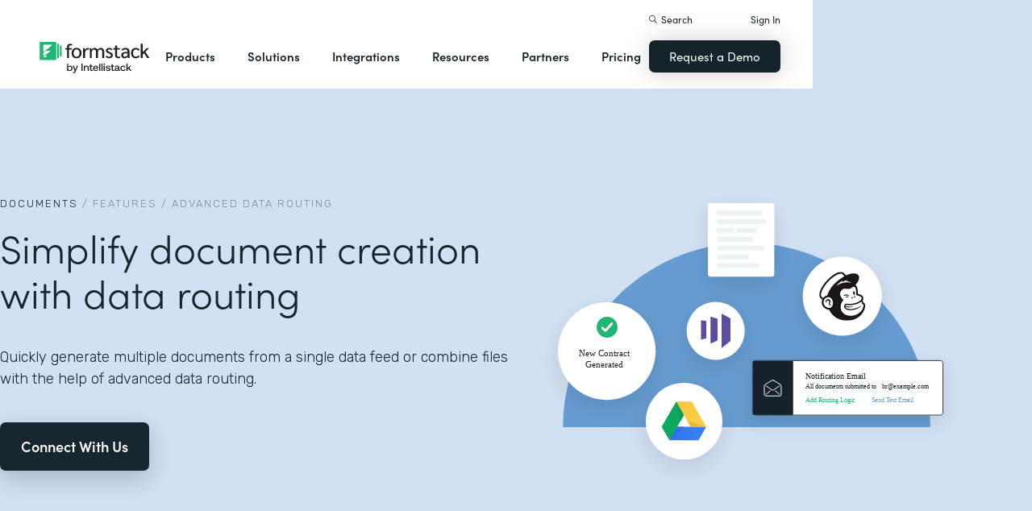

--- FILE ---
content_type: text/html
request_url: https://techpoint.formstack.com/features/advanced-data-routing
body_size: 22683
content:
<!DOCTYPE html><!-- Last Published: Mon Jan 19 2026 15:33:13 GMT+0000 (Coordinated Universal Time) --><html data-wf-domain="webflow-prod.formstack.com" data-wf-page="631f56d731f15baa86480667" data-wf-site="5ebb0930dd82631397ddca92" data-wf-intellimize-customer-id="117466347" lang="en" data-wf-collection="631f56d731f15b75384806a3" data-wf-item-slug="advanced-data-routing"><head><meta charset="utf-8"/><title>Advanced Data Routing | Formstack Documents</title><meta content="Quickly combine files together into one document or generate multiple documents from a single data source with Formstack’s advanced data routing tools." name="description"/><meta content="width=device-width, initial-scale=1" name="viewport"/><meta content="fODKti5w4dGtP_o2YE7rgSjTwHCDlXY8mECZr4WNbrQ" name="google-site-verification"/><link href="https://cdn.prod.website-files.com/5ebb0930dd82631397ddca92/css/fs-prod.shared.5c3009d92.min.css" rel="stylesheet" type="text/css" integrity="sha384-XDAJ2SaN98XmGx21IAGmR4a+4FdscdqHRrbQAiBTOTNDJOUG10Wd4lPCSok4BQd9" crossorigin="anonymous"/><style>@media (min-width:992px) {html.w-mod-js:not(.w-mod-ix) [data-w-id="b9f70ce2-948d-7178-96ab-30a613cd3660"] {opacity:0;}}</style><link href="https://fonts.googleapis.com" rel="preconnect"/><link href="https://fonts.gstatic.com" rel="preconnect" crossorigin="anonymous"/><script src="https://ajax.googleapis.com/ajax/libs/webfont/1.6.26/webfont.js" type="text/javascript"></script><script type="text/javascript">WebFont.load({  google: {    families: ["Open Sans:300,300italic,400,400italic,600,600italic,700,700italic,800,800italic","Rubik:300,regular,500,700"]  }});</script><script src="https://use.typekit.net/iek1ypl.js" type="text/javascript"></script><script type="text/javascript">try{Typekit.load();}catch(e){}</script><script type="text/javascript">!function(o,c){var n=c.documentElement,t=" w-mod-";n.className+=t+"js",("ontouchstart"in o||o.DocumentTouch&&c instanceof DocumentTouch)&&(n.className+=t+"touch")}(window,document);</script><link href="https://cdn.prod.website-files.com/5ebb0930dd82631397ddca92/5f49000747c213807f0a1d74_FS_32x32.png" rel="shortcut icon" type="image/x-icon"/><link href="https://cdn.prod.website-files.com/5ebb0930dd82631397ddca92/5f490035d3afaf299acf7d59_FS_256x256.png" rel="apple-touch-icon"/><style>.anti-flicker, .anti-flicker * {visibility: hidden !important; opacity: 0 !important;}</style><style>[data-wf-hidden-variation], [data-wf-hidden-variation] * {
        display: none !important;
      }</style><script type="text/javascript">if (localStorage.getItem('intellimize_data_tracking_type') !== 'optOut') { localStorage.removeItem('intellimize_opt_out_117466347'); } if (localStorage.getItem('intellimize_data_tracking_type') !== 'optOut') { localStorage.setItem('intellimize_data_tracking_type', 'optOut'); }</script><script type="text/javascript">(function(e){var s={r:[]};e.wf={r:s.r,ready:t=>{s.r.push(t)}}})(window)</script><script type="text/javascript">(function(e,t,p){var n=document.documentElement,s={p:[],r:[]},u={p:s.p,r:s.r,push:function(e){s.p.push(e)},ready:function(e){s.r.push(e)}};e.intellimize=u,n.className+=" "+p,setTimeout(function(){n.className=n.className.replace(RegExp(" ?"+p),"")},t)})(window, 4000, 'anti-flicker')</script><link href="https://cdn.intellimize.co/snippet/117466347.js" rel="preload" as="script"/><script type="text/javascript">var wfClientScript=document.createElement("script");wfClientScript.src="https://cdn.intellimize.co/snippet/117466347.js",wfClientScript.async=!0,wfClientScript.onerror=function(){document.documentElement.className=document.documentElement.className.replace(RegExp(" ?anti-flicker"),"")},document.head.appendChild(wfClientScript);</script><link href="https://api.intellimize.co" rel="preconnect" crossorigin="true"/><link href="https://log.intellimize.co" rel="preconnect" crossorigin="true"/><link href="https://117466347.intellimizeio.com" rel="preconnect"/><script src="https://www.google.com/recaptcha/api.js" type="text/javascript"></script><!-- Custom CSS -->
<style>
  @font-face {font-display: swap;}input::placeholder{overflow:visible}a{cursor:pointer}body{-webkit-font-smoothing:antialiased}.w-webflow-badge {display: none !important;}.nav-dimmer.active {display: block;opacity: 1;}.hover_bg_light:hover .prod-nav-menui-item-callout {background-color: #7D8C94;}@media (max-width:767px){.templates-for-solution-section .templates-collection-grid div:nth-child(4) .templates-for-solution-section .templates-collection-grid div:nth-child(5) .templates-for-solution-section .templates-collection-grid div:nth-child(6){display:none}}@media (max-width:1220px) and (min-width:992px){#solutionsNav {width: 1000px;left: -300px;}.nav-background.full.sub-nav.product{width:1060px}#productNav .left-prod-nav-2{display:block}}.customer-story-logo-image{max-height:100%}
.standard-rich-text p {font-weight: 300 !important}.w-video embed, .w-video iframe, .w-video object {border: none !important}
@media screen and (max-width: 1300px) {.filtered-search-right-results{overflow-x:scroll;}}
@media (min-width:769px) {.nav-background.sub-nav.solutions-full{top:100px !important}.container .nav-background.sub-nav.solutions-full.bannervisible{top:130px !important}.templates-list-item.nav-menu-link.hide {display: none !important}}
@media(max-width: 768px) {header#nav.active .nav-container {position: fixed;width: 100%;height: 100%;background-color: #fff !important;overflow-y: scroll;padding-bottom: 100px;}#NavCTAContainer {display: none;}header#nav.active #NavCTAContainer {display: flex !important;justify-content: space-between;align-items: center;}header#nav.active ~ #drift-frame-controller, header#nav.active ~ .osano-cm-window {z-index: 1 !important;}}
.top-notification-bar .notification-bar-rich-text p {
	margin-bottom: 0;
}
.top-notification-bar .notification-bar-rich-text strong {
	font-weight: 700;
}
.top-notification-bar .notification-bar-rich-text a {
	font-weight: 400;
	color: white;
	font-family: sofia-pro,sans-serif;
}
.secondary-cta-link.border-box-black {
	align-self: start;
}
</style>

<!-- SCRIPTS -->
<!-- Google Tag Manager -->
<script>(function(w,d,s,l,i){w[l]=w[l]||[];w[l].push({'gtm.start':
new Date().getTime(),event:'gtm.js'});var f=d.getElementsByTagName(s)[0],
j=d.createElement(s),dl=l!='dataLayer'?'&l='+l:'';j.async=true;j.src=
'https://www.googletagmanager.com/gtm.js?id='+i+dl;f.parentNode.insertBefore(j,f);
})(window,document,'script','dataLayer','GTM-KHB6FZ');</script>
<!-- End Google Tag Manager -->

<!-- Start of HubSpot Embed Code -->
<script id="hs-script-loader" src="//js-na1.hs-scripts.com/47598483.js" defer></script>
<!-- End of HubSpot Embed Code -->

<script>
//Adding DataLayer from GTM to collect email
//https://developers.google.com/tag-platform/tag-manager/datalayer
window.dataLayer = window.dataLayer || []
dataLayer.push({
 'event': 'formSubmission',
 'formType': 'Contact us'
});
</script>

<!-- Start Osano Script -->
<script async src="https://cmp.osano.com/AzZnrAU15nrEq36kK/f442173a-e8e2-44e8-b518-188c07d6ccd1/osano.js"></script>
<script async src="https://cdn.jsdelivr.net/npm/cookieconsent@3/build/cookieconsent.min.js"></script>
<!-- End Osano Script -->

<!-- Google Consent Mode via Osano -->
<script>
  window.dataLayer = window.dataLayer ||[];
  function gtag(){dataLayer.push(arguments);}
  gtag('consent','default',{
    'ad_storage':'denied',
    'analytics_storage':'denied',
    'ad_user_data':'denied',
    'ad_personalization':'denied',
     'wait_for_update': 500
  });
  gtag("set", "ads_data_redaction", true);
</script>
<!-- End Google Consent Mode -->


<!-- Store GCLID -->
<script>/*
function getParam(e){var t=RegExp("[?&]"+e+"=([^&]*)").exec(window.location.search);return t&&decodeURIComponent(t[1].replace(/\+/g," "))}function getExpiryRecord(e){return{value:e,expiryDate:new Date().getTime()+7776e6}}function addGclid(){var e,t=getParam("gclid"),a=null,r=getParam("gclsrc"),i=!r||-1!==r.indexOf("aw");["gclid_field"].forEach(function(t){document.getElementById(t)&&(e=document.getElementById(t))}),t&&i&&(a=getExpiryRecord(t),localStorage.setItem("gclid",JSON.stringify(a)));var n=a||JSON.parse(localStorage.getItem("gclid")),c=n&&new Date().getTime()<n.expiryDate;e&&c&&(e.value=n.value)}window.addEventListener("load",addGclid);*/
</script>
<!-- End Store GCLID -->

<!-- Meta Pixel Code -->
<script>
!function(f,b,e,v,n,t,s)
{if(f.fbq)return;n=f.fbq=function(){n.callMethod?
n.callMethod.apply(n,arguments):n.queue.push(arguments)};
if(!f._fbq)f._fbq=n;n.push=n;n.loaded=!0;n.version='2.0';
n.queue=[];t=b.createElement(e);t.async=!0;
t.src=v;s=b.getElementsByTagName(e)[0];
s.parentNode.insertBefore(t,s)}(window, document,'script',
'https://connect.facebook.net/en_US/fbevents.js');
fbq('init', '764089252861911');
fbq('track', 'PageView');
</script>
<noscript><img height="1" width="1" style="display:none"
src="https://www.facebook.com/tr?id=764089252861911&ev=PageView&noscript=1"
/></noscript>
<!-- End Meta Pixel Code -->
<!-- END SCRIPTS --><link rel="canonical" href="https://www.formstack.com/features/advanced-data-routing" />
<style>
.all_features_link {
    display: block;
    margin-bottom: 10px;
}
</style></head><body><header id="nav" data-w-id="d56d2632-8cfa-158d-09d3-7f73b1aa64f2" class="sticky-nav"><div class="nav-container nav-inner pt-40-pb-10"><div class="container flex space-between relative-block"><div class="nav-logo-container"><a href="/" data-wf-native-id-path="d7aea087-e56a-124a-b6f6-ca1159381ec9:ca6d9c4f-74e1-fa16-99b7-ed247bbd50fc" data-wf-ao-click-engagement-tracking="true" data-wf-element-id="ca6d9c4f-74e1-fa16-99b7-ed247bbd50fc" data-wf-component-context="%5B%7B%22componentId%22%3A%22d56d2632-8cfa-158d-09d3-7f73b1aa64f2%22%2C%22instanceId%22%3A%22d7aea087-e56a-124a-b6f6-ca1159381ec9%22%7D%5D" class="nav-logo-link w-inline-block"><img width="Auto" height="50" alt="Formstack Company Logo" src="https://cdn.prod.website-files.com/5ebb0930dd82631397ddca92/685b02e910b8b9e4bb7de167_logo-Formstack-by-Intellistack.svg" loading="eager" id="navLogoBlack" fetchpriority="high" class="nav-logo"/><img width="154" height="26" alt="Formstack White Logo" src="https://cdn.prod.website-files.com/5ebb0930dd82631397ddca92/5f612a5ac578cf166c08454d_formstack-logo-white.svg" loading="lazy" id="navLogoWhite" class="nav-logo hide"/></a><div class="nav-mobile-menu-container"><div id="nav-magnify-glass" class="mobile-nav-search-magnify hide"></div><div class="mobile-nav-search-close"></div><div id="MobileMenu" class="mobile-nav-dropdown"><img alt="Mobile Navigation Close" src="https://cdn.prod.website-files.com/5e84fbb7a2e28dc5497c62f3/5f89c453ab7da03a3d858ae4_icon-close-x.svg" class="hamburger-close"/><img alt="Mobile Navigation Open" src="https://cdn.prod.website-files.com/5e84fbb7a2e28dc5497c62f3/5f89c453ab7da0dd5e858ae0_icon-hamburger-menu.svg" class="hamburger"/></div></div></div><ul role="list" class="nav-grid new w-list-unstyled"><li id="productNav" class="products-list-item nav-menu-link w-node-ca6d9c4f-74e1-fa16-99b7-ed247bbd5106-b1aa64f2"><div class="tablet-menu-item"><a href="#" data-wf-native-id-path="d7aea087-e56a-124a-b6f6-ca1159381ec9:ca6d9c4f-74e1-fa16-99b7-ed247bbd5108" data-wf-ao-click-engagement-tracking="true" data-wf-element-id="ca6d9c4f-74e1-fa16-99b7-ed247bbd5108" data-wf-component-context="%5B%7B%22componentId%22%3A%22d56d2632-8cfa-158d-09d3-7f73b1aa64f2%22%2C%22instanceId%22%3A%22d7aea087-e56a-124a-b6f6-ca1159381ec9%22%7D%5D" class="nav-link">Products</a><div class="arrow-container-2"><img alt="" src="https://cdn.prod.website-files.com/5e84fbb7a2e28dc5497c62f3/5f89c453ab7da0dc31858adf_icon-triangle-menu.svg" class="nav-arrow products"/></div></div><div class="nav-background full sub-nav products"><div class="product-nav-container new"><div id="productNavLinkContainer" class="w-layout-grid nav-product-grid"><a href="/products/online-forms" data-wf-native-id-path="d7aea087-e56a-124a-b6f6-ca1159381ec9:884a0cbd-758b-2c90-57d5-3dfc09c433f7" data-wf-ao-click-engagement-tracking="true" data-wf-element-id="884a0cbd-758b-2c90-57d5-3dfc09c433f7" data-wf-component-context="%5B%7B%22componentId%22%3A%22d56d2632-8cfa-158d-09d3-7f73b1aa64f2%22%2C%22instanceId%22%3A%22d7aea087-e56a-124a-b6f6-ca1159381ec9%22%7D%5D" class="product-nav-item w-inline-block"><img width="20" height="20" alt="" src="https://cdn.prod.website-files.com/5e84fbb7a2e28dc5497c62f3/5f89c453ab7da03256858ae3_icons-forms-two.svg" class="platform-icon mt-5"/><div><div class="sofia-pro mb-15">Forms</div><div class="text-light text-smaller">Enhance data collection to data workflows with our enterprise-grade, yet easy-to-use no-code online form builder.<br/></div></div></a><a href="/products/documents" data-wf-native-id-path="d7aea087-e56a-124a-b6f6-ca1159381ec9:884a0cbd-758b-2c90-57d5-3dfc09c4340f" data-wf-ao-click-engagement-tracking="true" data-wf-element-id="884a0cbd-758b-2c90-57d5-3dfc09c4340f" data-wf-component-context="%5B%7B%22componentId%22%3A%22d56d2632-8cfa-158d-09d3-7f73b1aa64f2%22%2C%22instanceId%22%3A%22d7aea087-e56a-124a-b6f6-ca1159381ec9%22%7D%5D" class="product-nav-item w-inline-block"><img width="20" height="20" alt="" src="https://cdn.prod.website-files.com/5e84fbb7a2e28dc5497c62f3/5f89c453ab7da072b2858adc_icon-documents.svg" class="platform-icon mt-5"/><div><div class="sofia-pro mb-15">Documents</div><div class="text-light text-smaller">Automate revenue-generating documents and transform data into professional, dynamic documents to impress your end customers.<br/></div></div></a><a href="/products/sign" data-wf-native-id-path="d7aea087-e56a-124a-b6f6-ca1159381ec9:884a0cbd-758b-2c90-57d5-3dfc09c43427" data-wf-ao-click-engagement-tracking="true" data-wf-element-id="884a0cbd-758b-2c90-57d5-3dfc09c43427" data-wf-component-context="%5B%7B%22componentId%22%3A%22d56d2632-8cfa-158d-09d3-7f73b1aa64f2%22%2C%22instanceId%22%3A%22d7aea087-e56a-124a-b6f6-ca1159381ec9%22%7D%5D" class="product-nav-item w-inline-block"><img width="20" height="20" alt="" src="https://cdn.prod.website-files.com/5e84fbb7a2e28dc5497c62f3/5f89c453ab7da0d605858ae1__Sign.svg" class="platform-icon mt-5"/><div><div class="sofia-pro mb-15">Sign</div><div class="text-light text-smaller">Collect digital signatures easily and securely with the eSignature solution that is easy for you and your end customers.<br/></div></div></a><a href="https://www.intellistack-streamline.com" data-wf-native-id-path="d7aea087-e56a-124a-b6f6-ca1159381ec9:884a0cbd-758b-2c90-57d5-3dfc09c433ff" data-wf-ao-click-engagement-tracking="true" data-wf-element-id="884a0cbd-758b-2c90-57d5-3dfc09c433ff" data-wf-component-context="%5B%7B%22componentId%22%3A%22d56d2632-8cfa-158d-09d3-7f73b1aa64f2%22%2C%22instanceId%22%3A%22d7aea087-e56a-124a-b6f6-ca1159381ec9%22%7D%5D" class="product-nav-item w-inline-block"><img width="20" height="20" alt="" src="https://cdn.prod.website-files.com/5ebb0930dd82631397ddca92/67b4f81cb13e3d2a6155da02_7d5ca90ccdd08e76e8a886d74424c280_logo-icon-streamline.svg" class="platform-icon mt-5"/><div><div class="sofia-pro mb-15">Intellistack Streamline</div><div class="text-light text-smaller">Market-first process automation platform for building error‒free, data‒rich workflows with automatic prefill that reduce costs and risks, and improve efficiency.<br/></div></div></a><a href="/products/suite" data-wf-native-id-path="d7aea087-e56a-124a-b6f6-ca1159381ec9:884a0cbd-758b-2c90-57d5-3dfc09c43417" data-wf-ao-click-engagement-tracking="true" data-wf-element-id="884a0cbd-758b-2c90-57d5-3dfc09c43417" data-wf-component-context="%5B%7B%22componentId%22%3A%22d56d2632-8cfa-158d-09d3-7f73b1aa64f2%22%2C%22instanceId%22%3A%22d7aea087-e56a-124a-b6f6-ca1159381ec9%22%7D%5D" class="product-nav-item w-inline-block"><img width="20" height="20" alt="" src="https://cdn.prod.website-files.com/5e84fbb7a2e28dc5497c62f3/5f89c453ab7da007ea858ade_icon-platform.svg" class="platform-icon mt-5"/><div><div class="sofia-pro mb-15">Suite</div><div class="text-light text-smaller">Formstack’s all-in-one solution for online forms, document generation, eSignatures, and automated workflows.<br/></div></div></a><a id="productNavCTA" data-wf-native-id-path="d7aea087-e56a-124a-b6f6-ca1159381ec9:884a0cbd-758b-2c90-57d5-3dfc09c4342f" data-wf-ao-click-engagement-tracking="true" data-wf-element-id="884a0cbd-758b-2c90-57d5-3dfc09c4342f" data-wf-component-context="%5B%7B%22componentId%22%3A%22d56d2632-8cfa-158d-09d3-7f73b1aa64f2%22%2C%22instanceId%22%3A%22d7aea087-e56a-124a-b6f6-ca1159381ec9%22%7D%5D" href="/contact-sales" class="flex flex-left width-full hover_bg_light mobile-mt-30 mobile-break w-node-_884a0cbd-758b-2c90-57d5-3dfc09c4342f-b1aa64f2 w-inline-block"><img src="https://cdn.prod.website-files.com/5ebb0930dd82631397ddca92/67b5234c0b8611638598906b_photo-navigation-products-man-and-woman-smiling-at-laptop.webp" loading="lazy" alt="" class="image mobile-full-width"/><div class="prod-nav-menui-item-callout"><div class="sofia-pro color-white text-extra-large mb-20">Schedule a Demo</div><div class="flex flex-left mobile-flex-center"><div class="text-light text-smaller color-white">See the platform in action for yourself<br/></div><img src="https://cdn.prod.website-files.com/5ebb0930dd82631397ddca92/67b5f3348cb2a8f0918e3ead_element-arrow-white.svg" loading="lazy" alt="" class="ml-5 desktop-only"/></div></div></a><a href="/products/forms-for-salesforce" data-wf-native-id-path="d7aea087-e56a-124a-b6f6-ca1159381ec9:884a0cbd-758b-2c90-57d5-3dfc09c43407" data-wf-ao-click-engagement-tracking="true" data-wf-element-id="884a0cbd-758b-2c90-57d5-3dfc09c43407" data-wf-component-context="%5B%7B%22componentId%22%3A%22d56d2632-8cfa-158d-09d3-7f73b1aa64f2%22%2C%22instanceId%22%3A%22d7aea087-e56a-124a-b6f6-ca1159381ec9%22%7D%5D" class="product-nav-item w-inline-block"><img width="20" height="20" alt="" src="https://cdn.prod.website-files.com/5ebb0930dd82631397ddca92/5f5a297931a857e2eb6243b5_Forms-for-Salesforce.svg" class="platform-icon mt-5"/><div><div class="sofia-pro mb-15">Forms for Salesforce</div><div class="text-light text-smaller">Securely collect and manage data all within your Salesforce org with our market-first native forms solution.<br/></div></div></a><a href="/products/documents-for-salesforce" data-wf-native-id-path="d7aea087-e56a-124a-b6f6-ca1159381ec9:884a0cbd-758b-2c90-57d5-3dfc09c4341f" data-wf-ao-click-engagement-tracking="true" data-wf-element-id="884a0cbd-758b-2c90-57d5-3dfc09c4341f" data-wf-component-context="%5B%7B%22componentId%22%3A%22d56d2632-8cfa-158d-09d3-7f73b1aa64f2%22%2C%22instanceId%22%3A%22d7aea087-e56a-124a-b6f6-ca1159381ec9%22%7D%5D" class="product-nav-item mb-10 w-inline-block"><img width="20" height="20" alt="" src="https://cdn.prod.website-files.com/5ebb0930dd82631397ddca92/5f5a2980326d464ece166811_Documents-for-Salesforce.svg" class="platform-icon mt-5"/><div><div class="sofia-pro mb-15">Documents for Salesforce</div><div class="text-light text-smaller">Robust document generation for all your business needs and integrated with Salesforce - from proposals to contracts and invoices.<br/></div></div></a></div></div></div></li><li class="solutions-list-item nav-menu-link full-width-nav"><div class="tablet-menu-item"><a href="#" data-wf-native-id-path="d7aea087-e56a-124a-b6f6-ca1159381ec9:ca6d9c4f-74e1-fa16-99b7-ed247bbd5151" data-wf-ao-click-engagement-tracking="true" data-wf-element-id="ca6d9c4f-74e1-fa16-99b7-ed247bbd5151" data-wf-component-context="%5B%7B%22componentId%22%3A%22d56d2632-8cfa-158d-09d3-7f73b1aa64f2%22%2C%22instanceId%22%3A%22d7aea087-e56a-124a-b6f6-ca1159381ec9%22%7D%5D" class="nav-link">Solutions</a><div class="arrow-container-2"><img alt="" src="https://cdn.prod.website-files.com/5e84fbb7a2e28dc5497c62f3/5f89c453ab7da0dc31858adf_icon-triangle-menu.svg" class="nav-arrow solutions"/></div></div><div id="solutionsNav" class="nav-background sub-nav sub-nav-full"><div id="w-node-ca6d9c4f-74e1-fa16-99b7-ed247bbd5156-b1aa64f2" class="w-layout-layout quick-stack relative-block solution-nav wf-layout-layout"><div id="w-node-ca6d9c4f-74e1-fa16-99b7-ed247bbd5157-b1aa64f2" class="w-layout-cell"><div class="nav-col-solutions"><div class="nav-secondary-title sofia-pro">BY INDUSTRY</div><div class="nav-solution-link-block"><img loading="lazy" src="https://cdn.prod.website-files.com/5ebb0930dd82631397ddca92/64c99bab6fe66e63cf226acc_nav-solution-icon-1.svg" alt=""/><div class="solution-nav-links"><a data-w-id="ca6d9c4f-74e1-fa16-99b7-ed247bbd515e" data-wf-native-id-path="d7aea087-e56a-124a-b6f6-ca1159381ec9:ca6d9c4f-74e1-fa16-99b7-ed247bbd515e" data-wf-ao-click-engagement-tracking="true" data-wf-element-id="ca6d9c4f-74e1-fa16-99b7-ed247bbd515e" data-wf-component-context="%5B%7B%22componentId%22%3A%22d56d2632-8cfa-158d-09d3-7f73b1aa64f2%22%2C%22instanceId%22%3A%22d7aea087-e56a-124a-b6f6-ca1159381ec9%22%7D%5D" href="https://www.formstack.com/industry/healthcare" class="solution-nav-link nav-title w-inline-block"><img loading="lazy" src="https://cdn.prod.website-files.com/5ebb0930dd82631397ddca92/64ca4e42e48c4099fb59d639_Nav-link-green-arrow.svg" alt="" class="solution-nav-link-arrow"/><div>Healthcare</div></a><a data-w-id="ca6d9c4f-74e1-fa16-99b7-ed247bbd5162" data-wf-native-id-path="d7aea087-e56a-124a-b6f6-ca1159381ec9:ca6d9c4f-74e1-fa16-99b7-ed247bbd5162" data-wf-ao-click-engagement-tracking="true" data-wf-element-id="ca6d9c4f-74e1-fa16-99b7-ed247bbd5162" data-wf-component-context="%5B%7B%22componentId%22%3A%22d56d2632-8cfa-158d-09d3-7f73b1aa64f2%22%2C%22instanceId%22%3A%22d7aea087-e56a-124a-b6f6-ca1159381ec9%22%7D%5D" href="https://www.formstack.com/solutions/patient-onboarding" class="solution-nav-link w-inline-block"><img loading="lazy" src="https://cdn.prod.website-files.com/5ebb0930dd82631397ddca92/64ca4e42e48c4099fb59d639_Nav-link-green-arrow.svg" alt="" class="solution-nav-link-arrow"/><div>Patient Onboarding</div></a><a data-w-id="ca6d9c4f-74e1-fa16-99b7-ed247bbd5166" data-wf-native-id-path="d7aea087-e56a-124a-b6f6-ca1159381ec9:ca6d9c4f-74e1-fa16-99b7-ed247bbd5166" data-wf-ao-click-engagement-tracking="true" data-wf-element-id="ca6d9c4f-74e1-fa16-99b7-ed247bbd5166" data-wf-component-context="%5B%7B%22componentId%22%3A%22d56d2632-8cfa-158d-09d3-7f73b1aa64f2%22%2C%22instanceId%22%3A%22d7aea087-e56a-124a-b6f6-ca1159381ec9%22%7D%5D" href="https://www.formstack.com/solutions/hipaa-data-security" class="solution-nav-link w-inline-block"><img loading="lazy" src="https://cdn.prod.website-files.com/5ebb0930dd82631397ddca92/64ca4e42e48c4099fb59d639_Nav-link-green-arrow.svg" alt="" class="solution-nav-link-arrow"/><div class="no-wrap-div">HIPAA Data Security</div></a><a data-w-id="ca6d9c4f-74e1-fa16-99b7-ed247bbd516a" data-wf-native-id-path="d7aea087-e56a-124a-b6f6-ca1159381ec9:ca6d9c4f-74e1-fa16-99b7-ed247bbd516a" data-wf-ao-click-engagement-tracking="true" data-wf-element-id="ca6d9c4f-74e1-fa16-99b7-ed247bbd516a" data-wf-component-context="%5B%7B%22componentId%22%3A%22d56d2632-8cfa-158d-09d3-7f73b1aa64f2%22%2C%22instanceId%22%3A%22d7aea087-e56a-124a-b6f6-ca1159381ec9%22%7D%5D" href="https://www.formstack.com/solutions/healthcare-marketing" class="solution-nav-link w-inline-block"><img loading="lazy" src="https://cdn.prod.website-files.com/5ebb0930dd82631397ddca92/64ca4e42e48c4099fb59d639_Nav-link-green-arrow.svg" alt="" class="solution-nav-link-arrow"/><div class="no-wrap-div">Healthcare Marketing</div></a></div></div><div class="nav-solution-link-block"><img loading="lazy" src="https://cdn.prod.website-files.com/5ebb0930dd82631397ddca92/64cbd834115ce226583ae91f_icon-nav-solution-2.svg" alt=""/><div class="solution-nav-links"><a data-w-id="ca6d9c4f-74e1-fa16-99b7-ed247bbd5171" data-wf-native-id-path="d7aea087-e56a-124a-b6f6-ca1159381ec9:ca6d9c4f-74e1-fa16-99b7-ed247bbd5171" data-wf-ao-click-engagement-tracking="true" data-wf-element-id="ca6d9c4f-74e1-fa16-99b7-ed247bbd5171" data-wf-component-context="%5B%7B%22componentId%22%3A%22d56d2632-8cfa-158d-09d3-7f73b1aa64f2%22%2C%22instanceId%22%3A%22d7aea087-e56a-124a-b6f6-ca1159381ec9%22%7D%5D" href="https://www.formstack.com/industry/financial-services" class="solution-nav-link nav-title w-inline-block"><img loading="lazy" src="https://cdn.prod.website-files.com/5ebb0930dd82631397ddca92/64ca4e42e48c4099fb59d639_Nav-link-green-arrow.svg" alt="" class="solution-nav-link-arrow"/><div>Financial Services</div></a><a data-w-id="ca6d9c4f-74e1-fa16-99b7-ed247bbd5175" data-wf-native-id-path="d7aea087-e56a-124a-b6f6-ca1159381ec9:ca6d9c4f-74e1-fa16-99b7-ed247bbd5175" data-wf-ao-click-engagement-tracking="true" data-wf-element-id="ca6d9c4f-74e1-fa16-99b7-ed247bbd5175" data-wf-component-context="%5B%7B%22componentId%22%3A%22d56d2632-8cfa-158d-09d3-7f73b1aa64f2%22%2C%22instanceId%22%3A%22d7aea087-e56a-124a-b6f6-ca1159381ec9%22%7D%5D" href="https://www.formstack.com/solutions/claims-reports" class="solution-nav-link w-inline-block"><img loading="lazy" src="https://cdn.prod.website-files.com/5ebb0930dd82631397ddca92/64ca4e42e48c4099fb59d639_Nav-link-green-arrow.svg" alt="" class="solution-nav-link-arrow"/><div>Claims &amp; Reports</div></a><a data-w-id="ca6d9c4f-74e1-fa16-99b7-ed247bbd5179" data-wf-native-id-path="d7aea087-e56a-124a-b6f6-ca1159381ec9:ca6d9c4f-74e1-fa16-99b7-ed247bbd5179" data-wf-ao-click-engagement-tracking="true" data-wf-element-id="ca6d9c4f-74e1-fa16-99b7-ed247bbd5179" data-wf-component-context="%5B%7B%22componentId%22%3A%22d56d2632-8cfa-158d-09d3-7f73b1aa64f2%22%2C%22instanceId%22%3A%22d7aea087-e56a-124a-b6f6-ca1159381ec9%22%7D%5D" href="https://www.formstack.com/solutions/salesforce-financial-services-automation" class="solution-nav-link w-inline-block"><img loading="lazy" src="https://cdn.prod.website-files.com/5ebb0930dd82631397ddca92/64ca4e42e48c4099fb59d639_Nav-link-green-arrow.svg" alt="" class="solution-nav-link-arrow"/><div class="no-wrap-div">Salesforce Automation</div></a><a data-w-id="ca6d9c4f-74e1-fa16-99b7-ed247bbd517d" data-wf-native-id-path="d7aea087-e56a-124a-b6f6-ca1159381ec9:ca6d9c4f-74e1-fa16-99b7-ed247bbd517d" data-wf-ao-click-engagement-tracking="true" data-wf-element-id="ca6d9c4f-74e1-fa16-99b7-ed247bbd517d" data-wf-component-context="%5B%7B%22componentId%22%3A%22d56d2632-8cfa-158d-09d3-7f73b1aa64f2%22%2C%22instanceId%22%3A%22d7aea087-e56a-124a-b6f6-ca1159381ec9%22%7D%5D" href="https://www.formstack.com/solutions/electronic-signature-for-insurance" class="solution-nav-link w-inline-block"><img loading="lazy" src="https://cdn.prod.website-files.com/5ebb0930dd82631397ddca92/64ca4e42e48c4099fb59d639_Nav-link-green-arrow.svg" alt="" class="solution-nav-link-arrow"/><div class="no-wrap-div">Esignatures</div></a></div></div></div></div><div id="w-node-ca6d9c4f-74e1-fa16-99b7-ed247bbd5181-b1aa64f2" class="w-layout-cell"><div class="nav-col-solutions"><div class="nav-secondary-title hidden">BY INDUSTRY</div><div class="nav-solution-link-block"><img loading="lazy" src="https://cdn.prod.website-files.com/5ebb0930dd82631397ddca92/64cbd833b89138113d8d62e4_icon-nav-solution-3.svg" alt=""/><div class="solution-nav-links"><a data-w-id="ca6d9c4f-74e1-fa16-99b7-ed247bbd5188" data-wf-native-id-path="d7aea087-e56a-124a-b6f6-ca1159381ec9:ca6d9c4f-74e1-fa16-99b7-ed247bbd5188" data-wf-ao-click-engagement-tracking="true" data-wf-element-id="ca6d9c4f-74e1-fa16-99b7-ed247bbd5188" data-wf-component-context="%5B%7B%22componentId%22%3A%22d56d2632-8cfa-158d-09d3-7f73b1aa64f2%22%2C%22instanceId%22%3A%22d7aea087-e56a-124a-b6f6-ca1159381ec9%22%7D%5D" href="https://www.formstack.com/industry/higher-education" class="solution-nav-link nav-title w-inline-block"><img loading="lazy" src="https://cdn.prod.website-files.com/5ebb0930dd82631397ddca92/64ca4e42e48c4099fb59d639_Nav-link-green-arrow.svg" alt="" class="solution-nav-link-arrow"/><div>Education</div></a><a data-w-id="ca6d9c4f-74e1-fa16-99b7-ed247bbd518c" data-wf-native-id-path="d7aea087-e56a-124a-b6f6-ca1159381ec9:ca6d9c4f-74e1-fa16-99b7-ed247bbd518c" data-wf-ao-click-engagement-tracking="true" data-wf-element-id="ca6d9c4f-74e1-fa16-99b7-ed247bbd518c" data-wf-component-context="%5B%7B%22componentId%22%3A%22d56d2632-8cfa-158d-09d3-7f73b1aa64f2%22%2C%22instanceId%22%3A%22d7aea087-e56a-124a-b6f6-ca1159381ec9%22%7D%5D" href="https://www.formstack.com/solutions/student-engagement" class="solution-nav-link w-inline-block"><img loading="lazy" src="https://cdn.prod.website-files.com/5ebb0930dd82631397ddca92/64ca4e42e48c4099fb59d639_Nav-link-green-arrow.svg" alt="" class="solution-nav-link-arrow"/><div>Student Engagement</div></a><a data-w-id="ca6d9c4f-74e1-fa16-99b7-ed247bbd5190" data-wf-native-id-path="d7aea087-e56a-124a-b6f6-ca1159381ec9:ca6d9c4f-74e1-fa16-99b7-ed247bbd5190" data-wf-ao-click-engagement-tracking="true" data-wf-element-id="ca6d9c4f-74e1-fa16-99b7-ed247bbd5190" data-wf-component-context="%5B%7B%22componentId%22%3A%22d56d2632-8cfa-158d-09d3-7f73b1aa64f2%22%2C%22instanceId%22%3A%22d7aea087-e56a-124a-b6f6-ca1159381ec9%22%7D%5D" href="https://www.formstack.com/solutions/prospective-students" class="solution-nav-link w-inline-block"><img loading="lazy" src="https://cdn.prod.website-files.com/5ebb0930dd82631397ddca92/64ca4e42e48c4099fb59d639_Nav-link-green-arrow.svg" alt="" class="solution-nav-link-arrow"/><div class="no-wrap-div">Prospective Students</div></a><a data-w-id="ca6d9c4f-74e1-fa16-99b7-ed247bbd5194" data-wf-native-id-path="d7aea087-e56a-124a-b6f6-ca1159381ec9:ca6d9c4f-74e1-fa16-99b7-ed247bbd5194" data-wf-ao-click-engagement-tracking="true" data-wf-element-id="ca6d9c4f-74e1-fa16-99b7-ed247bbd5194" data-wf-component-context="%5B%7B%22componentId%22%3A%22d56d2632-8cfa-158d-09d3-7f73b1aa64f2%22%2C%22instanceId%22%3A%22d7aea087-e56a-124a-b6f6-ca1159381ec9%22%7D%5D" href="https://www.formstack.com/solutions/alumni" class="solution-nav-link w-inline-block"><img loading="lazy" src="https://cdn.prod.website-files.com/5ebb0930dd82631397ddca92/64ca4e42e48c4099fb59d639_Nav-link-green-arrow.svg" alt="" class="solution-nav-link-arrow"/><div class="no-wrap-div">Alumni Experiences</div></a></div></div><div class="nav-solution-link-block"><img loading="lazy" src="https://cdn.prod.website-files.com/5ebb0930dd82631397ddca92/64cbd834bfd421f6a43aa011_icon-nav-solution-4.svg" alt=""/><div class="solution-nav-links"><a data-w-id="ca6d9c4f-74e1-fa16-99b7-ed247bbd519b" data-wf-native-id-path="d7aea087-e56a-124a-b6f6-ca1159381ec9:ca6d9c4f-74e1-fa16-99b7-ed247bbd519b" data-wf-ao-click-engagement-tracking="true" data-wf-element-id="ca6d9c4f-74e1-fa16-99b7-ed247bbd519b" data-wf-component-context="%5B%7B%22componentId%22%3A%22d56d2632-8cfa-158d-09d3-7f73b1aa64f2%22%2C%22instanceId%22%3A%22d7aea087-e56a-124a-b6f6-ca1159381ec9%22%7D%5D" href="https://www.formstack.com/industry/software" class="solution-nav-link nav-title w-inline-block"><img loading="lazy" src="https://cdn.prod.website-files.com/5ebb0930dd82631397ddca92/64ca4e42e48c4099fb59d639_Nav-link-green-arrow.svg" alt="" class="solution-nav-link-arrow"/><div>Software</div></a><a data-w-id="ca6d9c4f-74e1-fa16-99b7-ed247bbd519f" data-wf-native-id-path="d7aea087-e56a-124a-b6f6-ca1159381ec9:ca6d9c4f-74e1-fa16-99b7-ed247bbd519f" data-wf-ao-click-engagement-tracking="true" data-wf-element-id="ca6d9c4f-74e1-fa16-99b7-ed247bbd519f" data-wf-component-context="%5B%7B%22componentId%22%3A%22d56d2632-8cfa-158d-09d3-7f73b1aa64f2%22%2C%22instanceId%22%3A%22d7aea087-e56a-124a-b6f6-ca1159381ec9%22%7D%5D" href="https://www.formstack.com/solutions/employee-onboarding" class="solution-nav-link w-inline-block"><img loading="lazy" src="https://cdn.prod.website-files.com/5ebb0930dd82631397ddca92/64ca4e42e48c4099fb59d639_Nav-link-green-arrow.svg" alt="" class="solution-nav-link-arrow"/><div>Employee Onboarding</div></a><a data-w-id="ca6d9c4f-74e1-fa16-99b7-ed247bbd51a3" data-wf-native-id-path="d7aea087-e56a-124a-b6f6-ca1159381ec9:ca6d9c4f-74e1-fa16-99b7-ed247bbd51a3" data-wf-ao-click-engagement-tracking="true" data-wf-element-id="ca6d9c4f-74e1-fa16-99b7-ed247bbd51a3" data-wf-component-context="%5B%7B%22componentId%22%3A%22d56d2632-8cfa-158d-09d3-7f73b1aa64f2%22%2C%22instanceId%22%3A%22d7aea087-e56a-124a-b6f6-ca1159381ec9%22%7D%5D" href="https://www.formstack.com/use-case/lead-generation" class="solution-nav-link w-inline-block"><img loading="lazy" src="https://cdn.prod.website-files.com/5ebb0930dd82631397ddca92/64ca4e42e48c4099fb59d639_Nav-link-green-arrow.svg" alt="" class="solution-nav-link-arrow"/><div class="no-wrap-div">Lead Generation</div></a><a data-w-id="ca6d9c4f-74e1-fa16-99b7-ed247bbd51a7" data-wf-native-id-path="d7aea087-e56a-124a-b6f6-ca1159381ec9:ca6d9c4f-74e1-fa16-99b7-ed247bbd51a7" data-wf-ao-click-engagement-tracking="true" data-wf-element-id="ca6d9c4f-74e1-fa16-99b7-ed247bbd51a7" data-wf-component-context="%5B%7B%22componentId%22%3A%22d56d2632-8cfa-158d-09d3-7f73b1aa64f2%22%2C%22instanceId%22%3A%22d7aea087-e56a-124a-b6f6-ca1159381ec9%22%7D%5D" href="https://www.formstack.com/solutions/customer-satisfaction-surveys" class="solution-nav-link w-inline-block"><img loading="lazy" src="https://cdn.prod.website-files.com/5ebb0930dd82631397ddca92/64ca4e42e48c4099fb59d639_Nav-link-green-arrow.svg" alt="" class="solution-nav-link-arrow"/><div class="no-wrap-div">Customer Surveys</div></a></div></div></div></div><div id="w-node-ca6d9c4f-74e1-fa16-99b7-ed247bbd51ab-b1aa64f2" class="w-layout-cell gray-border-left border-desktop-tablet"><div class="pl-30"><div class="nav-secondary-title sofia-pro pl-4">BY ROLE</div><a data-w-id="ca6d9c4f-74e1-fa16-99b7-ed247bbd51af" data-wf-native-id-path="d7aea087-e56a-124a-b6f6-ca1159381ec9:ca6d9c4f-74e1-fa16-99b7-ed247bbd51af" data-wf-ao-click-engagement-tracking="true" data-wf-element-id="ca6d9c4f-74e1-fa16-99b7-ed247bbd51af" data-wf-component-context="%5B%7B%22componentId%22%3A%22d56d2632-8cfa-158d-09d3-7f73b1aa64f2%22%2C%22instanceId%22%3A%22d7aea087-e56a-124a-b6f6-ca1159381ec9%22%7D%5D" href="https://www.formstack.com/roles/salesforce-admins" class="solution-nav-link mt-0 special-margin w-inline-block"><div>Salesforce Admins</div></a><a data-w-id="ca6d9c4f-74e1-fa16-99b7-ed247bbd51b2" data-wf-native-id-path="d7aea087-e56a-124a-b6f6-ca1159381ec9:ca6d9c4f-74e1-fa16-99b7-ed247bbd51b2" data-wf-ao-click-engagement-tracking="true" data-wf-element-id="ca6d9c4f-74e1-fa16-99b7-ed247bbd51b2" data-wf-component-context="%5B%7B%22componentId%22%3A%22d56d2632-8cfa-158d-09d3-7f73b1aa64f2%22%2C%22instanceId%22%3A%22d7aea087-e56a-124a-b6f6-ca1159381ec9%22%7D%5D" href="https://www.formstack.com/roles/finance" class="solution-nav-link mt-0 special-margin w-inline-block"><div>Finance</div></a><a data-w-id="ca6d9c4f-74e1-fa16-99b7-ed247bbd51b5" data-wf-native-id-path="d7aea087-e56a-124a-b6f6-ca1159381ec9:ca6d9c4f-74e1-fa16-99b7-ed247bbd51b5" data-wf-ao-click-engagement-tracking="true" data-wf-element-id="ca6d9c4f-74e1-fa16-99b7-ed247bbd51b5" data-wf-component-context="%5B%7B%22componentId%22%3A%22d56d2632-8cfa-158d-09d3-7f73b1aa64f2%22%2C%22instanceId%22%3A%22d7aea087-e56a-124a-b6f6-ca1159381ec9%22%7D%5D" href="https://www.formstack.com/roles/sales-and-marketing" class="solution-nav-link mt-0 special-margin w-inline-block"><div>Marketing &amp; Sales</div></a><a data-w-id="ca6d9c4f-74e1-fa16-99b7-ed247bbd51b8" data-wf-native-id-path="d7aea087-e56a-124a-b6f6-ca1159381ec9:ca6d9c4f-74e1-fa16-99b7-ed247bbd51b8" data-wf-ao-click-engagement-tracking="true" data-wf-element-id="ca6d9c4f-74e1-fa16-99b7-ed247bbd51b8" data-wf-component-context="%5B%7B%22componentId%22%3A%22d56d2632-8cfa-158d-09d3-7f73b1aa64f2%22%2C%22instanceId%22%3A%22d7aea087-e56a-124a-b6f6-ca1159381ec9%22%7D%5D" href="https://www.formstack.com/roles/human-resources" class="solution-nav-link mt-0 special-margin w-inline-block"><div>Human Resources</div></a><a data-w-id="ca6d9c4f-74e1-fa16-99b7-ed247bbd51bb" data-wf-native-id-path="d7aea087-e56a-124a-b6f6-ca1159381ec9:ca6d9c4f-74e1-fa16-99b7-ed247bbd51bb" data-wf-ao-click-engagement-tracking="true" data-wf-element-id="ca6d9c4f-74e1-fa16-99b7-ed247bbd51bb" data-wf-component-context="%5B%7B%22componentId%22%3A%22d56d2632-8cfa-158d-09d3-7f73b1aa64f2%22%2C%22instanceId%22%3A%22d7aea087-e56a-124a-b6f6-ca1159381ec9%22%7D%5D" href="https://www.formstack.com/roles/it" class="solution-nav-link mt-0 special-margin w-inline-block"><div>IT</div></a><a data-w-id="ca6d9c4f-74e1-fa16-99b7-ed247bbd51be" data-wf-native-id-path="d7aea087-e56a-124a-b6f6-ca1159381ec9:ca6d9c4f-74e1-fa16-99b7-ed247bbd51be" data-wf-ao-click-engagement-tracking="true" data-wf-element-id="ca6d9c4f-74e1-fa16-99b7-ed247bbd51be" data-wf-component-context="%5B%7B%22componentId%22%3A%22d56d2632-8cfa-158d-09d3-7f73b1aa64f2%22%2C%22instanceId%22%3A%22d7aea087-e56a-124a-b6f6-ca1159381ec9%22%7D%5D" href="https://www.formstack.com/roles/security-and-compliance" class="solution-nav-link mt-0 special-margin w-inline-block"><div class="no-wrap-div">Security &amp; Compliance</div></a></div></div><div id="w-node-ca6d9c4f-74e1-fa16-99b7-ed247bbd51c1-b1aa64f2" class="w-layout-cell gray-border-left border-desktop-tablet"><div class="nav-col-solutions end"><div class="nav-secondary-title sofia-pro pl-4">FEATURED CUSTOMER STORY</div><div id="navCustomerStoryContainer"></div></div></div><div id="w-node-ca6d9c4f-74e1-fa16-99b7-ed247bbd51c6-b1aa64f2" class="w-layout-cell"><a data-wf-native-id-path="d7aea087-e56a-124a-b6f6-ca1159381ec9:ca6d9c4f-74e1-fa16-99b7-ed247bbd51c7" data-wf-ao-click-engagement-tracking="true" data-wf-element-id="ca6d9c4f-74e1-fa16-99b7-ed247bbd51c7" data-wf-component-context="%5B%7B%22componentId%22%3A%22d56d2632-8cfa-158d-09d3-7f73b1aa64f2%22%2C%22instanceId%22%3A%22d7aea087-e56a-124a-b6f6-ca1159381ec9%22%7D%5D" href="https://www.formstack.com/resources#resources-industry" class="solution-nav-link-block-left w-inline-block"><div>Don’t see your industry?  Don’t Worry.  See all industries here</div><img loading="lazy" src="https://cdn.prod.website-files.com/5ebb0930dd82631397ddca92/6475d4f903a904b42a505c92_element-green-arrow-right.svg" alt="" class="filter-white mt-2 ml-5"/></a></div><div id="w-node-ca6d9c4f-74e1-fa16-99b7-ed247bbd51cb-b1aa64f2" class="w-layout-cell"><a data-wf-native-id-path="d7aea087-e56a-124a-b6f6-ca1159381ec9:ca6d9c4f-74e1-fa16-99b7-ed247bbd51cc" data-wf-ao-click-engagement-tracking="true" data-wf-element-id="ca6d9c4f-74e1-fa16-99b7-ed247bbd51cc" data-wf-component-context="%5B%7B%22componentId%22%3A%22d56d2632-8cfa-158d-09d3-7f73b1aa64f2%22%2C%22instanceId%22%3A%22d7aea087-e56a-124a-b6f6-ca1159381ec9%22%7D%5D" href="https://www.formstack.com/customer-stories" class="solution-nav-link-block-right w-inline-block"><div>See All Customer Stories</div><img loading="lazy" src="https://cdn.prod.website-files.com/5ebb0930dd82631397ddca92/6475d4f903a904b42a505c92_element-green-arrow-right.svg" alt="" class="filter-black ml-5"/></a></div></div><div class="solutions-background-bottom-left"></div><div class="solutions-background-bottom-left right"></div></div></li><li class="templates-list-item nav-menu-link"><div class="tablet-menu-item"><a href="/integrations" data-wf-native-id-path="d7aea087-e56a-124a-b6f6-ca1159381ec9:ca6d9c4f-74e1-fa16-99b7-ed247bbd51d4" data-wf-ao-click-engagement-tracking="true" data-wf-element-id="ca6d9c4f-74e1-fa16-99b7-ed247bbd51d4" data-wf-component-context="%5B%7B%22componentId%22%3A%22d56d2632-8cfa-158d-09d3-7f73b1aa64f2%22%2C%22instanceId%22%3A%22d7aea087-e56a-124a-b6f6-ca1159381ec9%22%7D%5D" class="nav-link">Integrations</a><div class="arrow-container-2"><img alt="" src="https://cdn.prod.website-files.com/5e84fbb7a2e28dc5497c62f3/5f89c453ab7da0dc31858adf_icon-triangle-menu.svg" class="nav-arrow templates"/></div></div><div class="nav-background sub-nav templates integrations"><div class="templates-nav main-menu-drop-down"><div class="templates-nav-container-2 integrations"><div class="template-nav-column left integrations"><div class="top-block"><a data-wf-native-id-path="d7aea087-e56a-124a-b6f6-ca1159381ec9:ca6d9c4f-74e1-fa16-99b7-ed247bbd51dd" data-wf-ao-click-engagement-tracking="true" data-wf-element-id="ca6d9c4f-74e1-fa16-99b7-ed247bbd51dd" data-wf-component-context="%5B%7B%22componentId%22%3A%22d56d2632-8cfa-158d-09d3-7f73b1aa64f2%22%2C%22instanceId%22%3A%22d7aea087-e56a-124a-b6f6-ca1159381ec9%22%7D%5D" href="https://www.formstack.com/integrations?category=CRM#filter" class="nav-secondary-link w-inline-block"><div>CRM</div></a><a data-wf-native-id-path="d7aea087-e56a-124a-b6f6-ca1159381ec9:ca6d9c4f-74e1-fa16-99b7-ed247bbd51e0" data-wf-ao-click-engagement-tracking="true" data-wf-element-id="ca6d9c4f-74e1-fa16-99b7-ed247bbd51e0" data-wf-component-context="%5B%7B%22componentId%22%3A%22d56d2632-8cfa-158d-09d3-7f73b1aa64f2%22%2C%22instanceId%22%3A%22d7aea087-e56a-124a-b6f6-ca1159381ec9%22%7D%5D" href="https://www.formstack.com/integrations?category=Payments#filter" class="nav-secondary-link w-inline-block"><div>Payments</div></a><a data-wf-native-id-path="d7aea087-e56a-124a-b6f6-ca1159381ec9:ca6d9c4f-74e1-fa16-99b7-ed247bbd51e3" data-wf-ao-click-engagement-tracking="true" data-wf-element-id="ca6d9c4f-74e1-fa16-99b7-ed247bbd51e3" data-wf-component-context="%5B%7B%22componentId%22%3A%22d56d2632-8cfa-158d-09d3-7f73b1aa64f2%22%2C%22instanceId%22%3A%22d7aea087-e56a-124a-b6f6-ca1159381ec9%22%7D%5D" href="https://www.formstack.com/integrations?category=Email#filter" class="nav-secondary-link w-inline-block"><div>Email</div></a><a data-wf-native-id-path="d7aea087-e56a-124a-b6f6-ca1159381ec9:ca6d9c4f-74e1-fa16-99b7-ed247bbd51e6" data-wf-ao-click-engagement-tracking="true" data-wf-element-id="ca6d9c4f-74e1-fa16-99b7-ed247bbd51e6" data-wf-component-context="%5B%7B%22componentId%22%3A%22d56d2632-8cfa-158d-09d3-7f73b1aa64f2%22%2C%22instanceId%22%3A%22d7aea087-e56a-124a-b6f6-ca1159381ec9%22%7D%5D" href="https://www.formstack.com/integrations?category=CMS#filter" class="nav-secondary-link w-inline-block"><div>CMS</div></a><a data-wf-native-id-path="d7aea087-e56a-124a-b6f6-ca1159381ec9:ca6d9c4f-74e1-fa16-99b7-ed247bbd51e9" data-wf-ao-click-engagement-tracking="true" data-wf-element-id="ca6d9c4f-74e1-fa16-99b7-ed247bbd51e9" data-wf-component-context="%5B%7B%22componentId%22%3A%22d56d2632-8cfa-158d-09d3-7f73b1aa64f2%22%2C%22instanceId%22%3A%22d7aea087-e56a-124a-b6f6-ca1159381ec9%22%7D%5D" href="https://www.formstack.com/integrations?category=Document+Storage#filter" class="nav-secondary-link w-inline-block"><div>Document Storage</div></a></div><a href="/integrations" data-wf-native-id-path="d7aea087-e56a-124a-b6f6-ca1159381ec9:ca6d9c4f-74e1-fa16-99b7-ed247bbd51ec" data-wf-ao-click-engagement-tracking="true" data-wf-element-id="ca6d9c4f-74e1-fa16-99b7-ed247bbd51ec" data-wf-component-context="%5B%7B%22componentId%22%3A%22d56d2632-8cfa-158d-09d3-7f73b1aa64f2%22%2C%22instanceId%22%3A%22d7aea087-e56a-124a-b6f6-ca1159381ec9%22%7D%5D" class="tertiary-nav-link w-inline-block"><div>See All Integrations</div></a></div><div class="template-featured-column-2"><div class="nav-secondary-title mb-20">Featured Integrations</div><a data-wf-native-id-path="d7aea087-e56a-124a-b6f6-ca1159381ec9:ca6d9c4f-74e1-fa16-99b7-ed247bbd51f2" data-wf-ao-click-engagement-tracking="true" data-wf-element-id="ca6d9c4f-74e1-fa16-99b7-ed247bbd51f2" data-wf-component-context="%5B%7B%22componentId%22%3A%22d56d2632-8cfa-158d-09d3-7f73b1aa64f2%22%2C%22instanceId%22%3A%22d7aea087-e56a-124a-b6f6-ca1159381ec9%22%7D%5D" href="https://www.formstack.com/integrations/salesforce" class="featured-template-container-2 vertical-centered w-inline-block"><img loading="lazy" height="24" alt="" src="https://cdn.prod.website-files.com/5ebb0930dd82631397ddca92/60b001b5a7529a5db19521ff_icon-nav-logo-Salesforce.svg" class="featured-template-nav-image small"/><div class="template-featured-text-container pl-5"><div class="template-nav-featured-text">Salesforce</div></div></a><a data-wf-native-id-path="d7aea087-e56a-124a-b6f6-ca1159381ec9:ca6d9c4f-74e1-fa16-99b7-ed247bbd51f7" data-wf-ao-click-engagement-tracking="true" data-wf-element-id="ca6d9c4f-74e1-fa16-99b7-ed247bbd51f7" data-wf-component-context="%5B%7B%22componentId%22%3A%22d56d2632-8cfa-158d-09d3-7f73b1aa64f2%22%2C%22instanceId%22%3A%22d7aea087-e56a-124a-b6f6-ca1159381ec9%22%7D%5D" href="https://www.formstack.com/integrations/amazon-s3-storage" class="featured-template-container-2 vertical-centered w-inline-block"><img loading="lazy" height="24" alt="" src="https://cdn.prod.website-files.com/5ebb0930dd82631397ddca92/60b1193a9e6d9b5a5805633f_icon-nav-logo-Amazon-s3.svg" class="featured-template-nav-image small"/><div class="template-featured-text-container pl-5"><div class="template-nav-featured-text">Amazon S3</div></div></a><a data-wf-native-id-path="d7aea087-e56a-124a-b6f6-ca1159381ec9:ca6d9c4f-74e1-fa16-99b7-ed247bbd51fc" data-wf-ao-click-engagement-tracking="true" data-wf-element-id="ca6d9c4f-74e1-fa16-99b7-ed247bbd51fc" data-wf-component-context="%5B%7B%22componentId%22%3A%22d56d2632-8cfa-158d-09d3-7f73b1aa64f2%22%2C%22instanceId%22%3A%22d7aea087-e56a-124a-b6f6-ca1159381ec9%22%7D%5D" href="https://www.formstack.com/integrations/paypal" class="featured-template-container-2 vertical-centered w-inline-block"><img loading="lazy" height="24" alt="" src="https://cdn.prod.website-files.com/5ebb0930dd82631397ddca92/60b001b5f554604a1c30cf53_icon-nav-logo-PayPal.svg" class="featured-template-nav-image small"/><div class="template-featured-text-container pl-5"><div class="template-nav-featured-text">Paypal</div></div></a><a data-wf-native-id-path="d7aea087-e56a-124a-b6f6-ca1159381ec9:ca6d9c4f-74e1-fa16-99b7-ed247bbd5201" data-wf-ao-click-engagement-tracking="true" data-wf-element-id="ca6d9c4f-74e1-fa16-99b7-ed247bbd5201" data-wf-component-context="%5B%7B%22componentId%22%3A%22d56d2632-8cfa-158d-09d3-7f73b1aa64f2%22%2C%22instanceId%22%3A%22d7aea087-e56a-124a-b6f6-ca1159381ec9%22%7D%5D" href="https://www.formstack.com/integrations/stripe" class="featured-template-container-2 vertical-centered w-inline-block"><img loading="lazy" height="24" alt="" src="https://cdn.prod.website-files.com/5ebb0930dd82631397ddca92/60b001b58076530a7ce252ba_icon-nav-logo-Stripe.svg" class="featured-template-nav-image small"/><div class="template-featured-text-container pl-5"><div class="template-nav-featured-text">Stripe</div></div></a><a data-wf-native-id-path="d7aea087-e56a-124a-b6f6-ca1159381ec9:ca6d9c4f-74e1-fa16-99b7-ed247bbd5206" data-wf-ao-click-engagement-tracking="true" data-wf-element-id="ca6d9c4f-74e1-fa16-99b7-ed247bbd5206" data-wf-component-context="%5B%7B%22componentId%22%3A%22d56d2632-8cfa-158d-09d3-7f73b1aa64f2%22%2C%22instanceId%22%3A%22d7aea087-e56a-124a-b6f6-ca1159381ec9%22%7D%5D" href="https://www.formstack.com/integrations/hubspot" class="featured-template-container-2 vertical-centered w-inline-block"><img loading="lazy" height="24" alt="" src="https://cdn.prod.website-files.com/5ebb0930dd82631397ddca92/60b001b444589d0381fd717d_icon-nav-logo-HubSpot.svg" class="featured-template-nav-image small"/><div class="template-featured-text-container pl-5"><div class="template-nav-featured-text">HubSpot</div></div></a><a data-wf-native-id-path="d7aea087-e56a-124a-b6f6-ca1159381ec9:ca6d9c4f-74e1-fa16-99b7-ed247bbd520b" data-wf-ao-click-engagement-tracking="true" data-wf-element-id="ca6d9c4f-74e1-fa16-99b7-ed247bbd520b" data-wf-component-context="%5B%7B%22componentId%22%3A%22d56d2632-8cfa-158d-09d3-7f73b1aa64f2%22%2C%22instanceId%22%3A%22d7aea087-e56a-124a-b6f6-ca1159381ec9%22%7D%5D" href="https://www.formstack.com/integrations/airtable" class="featured-template-container-2 vertical-centered w-inline-block"><img loading="lazy" height="24" alt="" src="https://cdn.prod.website-files.com/5ebb0930dd82631397ddca92/60b001b461cdbec8b0c52f17_icon-nav-logo-Airtable.svg" class="featured-template-nav-image small"/><div class="template-featured-text-container pl-5"><div class="template-nav-featured-text">Airtable</div></div></a><a data-wf-native-id-path="d7aea087-e56a-124a-b6f6-ca1159381ec9:ca6d9c4f-74e1-fa16-99b7-ed247bbd5210" data-wf-ao-click-engagement-tracking="true" data-wf-element-id="ca6d9c4f-74e1-fa16-99b7-ed247bbd5210" data-wf-component-context="%5B%7B%22componentId%22%3A%22d56d2632-8cfa-158d-09d3-7f73b1aa64f2%22%2C%22instanceId%22%3A%22d7aea087-e56a-124a-b6f6-ca1159381ec9%22%7D%5D" href="https://www.formstack.com/integrations/dynamics" class="featured-template-container-2 vertical-centered w-inline-block"><img loading="lazy" height="24" alt="" src="https://cdn.prod.website-files.com/5ebb0930dd82631397ddca92/60b001b4813a66fef5f0a7f5_icon-nav-logo-Microsoft.svg" class="featured-template-nav-image small"/><div class="template-featured-text-container pl-5"><div class="template-nav-featured-text">Microsoft</div></div></a></div></div></div></div></li><li class="resources-list-item nav-menu-link"><div class="tablet-menu-item"><a href="/resources" data-wf-native-id-path="d7aea087-e56a-124a-b6f6-ca1159381ec9:ca6d9c4f-74e1-fa16-99b7-ed247bbd5217" data-wf-ao-click-engagement-tracking="true" data-wf-element-id="ca6d9c4f-74e1-fa16-99b7-ed247bbd5217" data-wf-component-context="%5B%7B%22componentId%22%3A%22d56d2632-8cfa-158d-09d3-7f73b1aa64f2%22%2C%22instanceId%22%3A%22d7aea087-e56a-124a-b6f6-ca1159381ec9%22%7D%5D" class="nav-link">Resources</a><div class="arrow-container-2"><img alt="" src="https://cdn.prod.website-files.com/5e84fbb7a2e28dc5497c62f3/5f89c453ab7da0dc31858adf_icon-triangle-menu.svg" class="nav-arrow resources"/></div></div><div class="resources-nav-tablet"><div class="resources-nav-container-tablet-2"><div class="nav-secondary-title">Learn</div><div class="sol-nav-column left"><a href="#" data-wf-native-id-path="d7aea087-e56a-124a-b6f6-ca1159381ec9:ca6d9c4f-74e1-fa16-99b7-ed247bbd5220" data-wf-ao-click-engagement-tracking="true" data-wf-element-id="ca6d9c4f-74e1-fa16-99b7-ed247bbd5220" data-wf-component-context="%5B%7B%22componentId%22%3A%22d56d2632-8cfa-158d-09d3-7f73b1aa64f2%22%2C%22instanceId%22%3A%22d7aea087-e56a-124a-b6f6-ca1159381ec9%22%7D%5D" class="nav-secondary-link-2 w-inline-block"><div>Practically Genius</div></a><a href="#" data-wf-native-id-path="d7aea087-e56a-124a-b6f6-ca1159381ec9:ca6d9c4f-74e1-fa16-99b7-ed247bbd5223" data-wf-ao-click-engagement-tracking="true" data-wf-element-id="ca6d9c4f-74e1-fa16-99b7-ed247bbd5223" data-wf-component-context="%5B%7B%22componentId%22%3A%22d56d2632-8cfa-158d-09d3-7f73b1aa64f2%22%2C%22instanceId%22%3A%22d7aea087-e56a-124a-b6f6-ca1159381ec9%22%7D%5D" class="nav-secondary-link-2 w-inline-block"><div>Resource Center</div></a><a href="#" data-wf-native-id-path="d7aea087-e56a-124a-b6f6-ca1159381ec9:ca6d9c4f-74e1-fa16-99b7-ed247bbd5226" data-wf-ao-click-engagement-tracking="true" data-wf-element-id="ca6d9c4f-74e1-fa16-99b7-ed247bbd5226" data-wf-component-context="%5B%7B%22componentId%22%3A%22d56d2632-8cfa-158d-09d3-7f73b1aa64f2%22%2C%22instanceId%22%3A%22d7aea087-e56a-124a-b6f6-ca1159381ec9%22%7D%5D" class="nav-secondary-link-2 w-inline-block"><div>Blog</div></a><a href="#" data-wf-native-id-path="d7aea087-e56a-124a-b6f6-ca1159381ec9:ca6d9c4f-74e1-fa16-99b7-ed247bbd5229" data-wf-ao-click-engagement-tracking="true" data-wf-element-id="ca6d9c4f-74e1-fa16-99b7-ed247bbd5229" data-wf-component-context="%5B%7B%22componentId%22%3A%22d56d2632-8cfa-158d-09d3-7f73b1aa64f2%22%2C%22instanceId%22%3A%22d7aea087-e56a-124a-b6f6-ca1159381ec9%22%7D%5D" class="nav-secondary-link-2 w-inline-block"><div>Customer Stories</div></a><a href="#" data-wf-native-id-path="d7aea087-e56a-124a-b6f6-ca1159381ec9:ca6d9c4f-74e1-fa16-99b7-ed247bbd522c" data-wf-ao-click-engagement-tracking="true" data-wf-element-id="ca6d9c4f-74e1-fa16-99b7-ed247bbd522c" data-wf-component-context="%5B%7B%22componentId%22%3A%22d56d2632-8cfa-158d-09d3-7f73b1aa64f2%22%2C%22instanceId%22%3A%22d7aea087-e56a-124a-b6f6-ca1159381ec9%22%7D%5D" class="nav-secondary-link-2 w-inline-block"><div>Podcast</div></a><a href="#" data-wf-native-id-path="d7aea087-e56a-124a-b6f6-ca1159381ec9:ca6d9c4f-74e1-fa16-99b7-ed247bbd522f" data-wf-ao-click-engagement-tracking="true" data-wf-element-id="ca6d9c4f-74e1-fa16-99b7-ed247bbd522f" data-wf-component-context="%5B%7B%22componentId%22%3A%22d56d2632-8cfa-158d-09d3-7f73b1aa64f2%22%2C%22instanceId%22%3A%22d7aea087-e56a-124a-b6f6-ca1159381ec9%22%7D%5D" class="nav-secondary-link-2 w-inline-block"><div>Webinars</div></a><a href="#" data-wf-native-id-path="d7aea087-e56a-124a-b6f6-ca1159381ec9:ca6d9c4f-74e1-fa16-99b7-ed247bbd5232" data-wf-ao-click-engagement-tracking="true" data-wf-element-id="ca6d9c4f-74e1-fa16-99b7-ed247bbd5232" data-wf-component-context="%5B%7B%22componentId%22%3A%22d56d2632-8cfa-158d-09d3-7f73b1aa64f2%22%2C%22instanceId%22%3A%22d7aea087-e56a-124a-b6f6-ca1159381ec9%22%7D%5D" class="nav-secondary-link-2 w-inline-block"><div>Newsletter</div></a></div><div class="sol-nav-column center"><div class="nav-secondary-title">Support</div><a data-wf-native-id-path="d7aea087-e56a-124a-b6f6-ca1159381ec9:ca6d9c4f-74e1-fa16-99b7-ed247bbd5238" data-wf-ao-click-engagement-tracking="true" data-wf-element-id="ca6d9c4f-74e1-fa16-99b7-ed247bbd5238" data-wf-component-context="%5B%7B%22componentId%22%3A%22d56d2632-8cfa-158d-09d3-7f73b1aa64f2%22%2C%22instanceId%22%3A%22d7aea087-e56a-124a-b6f6-ca1159381ec9%22%7D%5D" href="https://help.formstack.com/" class="nav-secondary-link-2 w-inline-block"><div>Support Center</div></a><a href="#" data-wf-native-id-path="d7aea087-e56a-124a-b6f6-ca1159381ec9:ca6d9c4f-74e1-fa16-99b7-ed247bbd523b" data-wf-ao-click-engagement-tracking="true" data-wf-element-id="ca6d9c4f-74e1-fa16-99b7-ed247bbd523b" data-wf-component-context="%5B%7B%22componentId%22%3A%22d56d2632-8cfa-158d-09d3-7f73b1aa64f2%22%2C%22instanceId%22%3A%22d7aea087-e56a-124a-b6f6-ca1159381ec9%22%7D%5D" class="nav-secondary-link-2 w-inline-block"><div>Release Notes</div></a><a href="#" data-wf-native-id-path="d7aea087-e56a-124a-b6f6-ca1159381ec9:ca6d9c4f-74e1-fa16-99b7-ed247bbd523e" data-wf-ao-click-engagement-tracking="true" data-wf-element-id="ca6d9c4f-74e1-fa16-99b7-ed247bbd523e" data-wf-component-context="%5B%7B%22componentId%22%3A%22d56d2632-8cfa-158d-09d3-7f73b1aa64f2%22%2C%22instanceId%22%3A%22d7aea087-e56a-124a-b6f6-ca1159381ec9%22%7D%5D" class="nav-secondary-link-2 w-inline-block"><div>Partner Program</div></a></div></div></div><div class="nav-background sub-nav resources new"><div class="w-layout-grid grid-1x2 two-thirds-right navigation-grid tablet-break"><div id="w-node-ca6d9c4f-74e1-fa16-99b7-ed247bbd5243-b1aa64f2" class="padding-small"><div class="w-layout-grid grid-3-column-nav gap-70 _3-rows"><a data-wf-native-id-path="d7aea087-e56a-124a-b6f6-ca1159381ec9:ca6d9c4f-74e1-fa16-99b7-ed247bbd5245" data-wf-ao-click-engagement-tracking="true" data-wf-element-id="ca6d9c4f-74e1-fa16-99b7-ed247bbd5245" data-wf-component-context="%5B%7B%22componentId%22%3A%22d56d2632-8cfa-158d-09d3-7f73b1aa64f2%22%2C%22instanceId%22%3A%22d7aea087-e56a-124a-b6f6-ca1159381ec9%22%7D%5D" href="/resources" class="nav-grid-link w-inline-block"><div class="sofia-pro bold mb-5">Resource Library</div><div class="text-smaller _12 no-bold">Browse resources on digitization and automation.</div></a><a data-wf-native-id-path="d7aea087-e56a-124a-b6f6-ca1159381ec9:ca6d9c4f-74e1-fa16-99b7-ed247bbd524a" data-wf-ao-click-engagement-tracking="true" data-wf-element-id="ca6d9c4f-74e1-fa16-99b7-ed247bbd524a" data-wf-component-context="%5B%7B%22componentId%22%3A%22d56d2632-8cfa-158d-09d3-7f73b1aa64f2%22%2C%22instanceId%22%3A%22d7aea087-e56a-124a-b6f6-ca1159381ec9%22%7D%5D" href="https://academy.intellistack.com/trainings" target="_blank" class="nav-grid-link w-inline-block"><div class="sofia-pro bold mb-5">Formstack Academy</div><div class="text-smaller _12 no-bold">Access courses, tutorials, quick-start guides, and more.</div></a><a data-wf-native-id-path="d7aea087-e56a-124a-b6f6-ca1159381ec9:ca6d9c4f-74e1-fa16-99b7-ed247bbd524f" data-wf-ao-click-engagement-tracking="true" data-wf-element-id="ca6d9c4f-74e1-fa16-99b7-ed247bbd524f" data-wf-component-context="%5B%7B%22componentId%22%3A%22d56d2632-8cfa-158d-09d3-7f73b1aa64f2%22%2C%22instanceId%22%3A%22d7aea087-e56a-124a-b6f6-ca1159381ec9%22%7D%5D" href="/events" class="nav-grid-link w-inline-block"><div class="sofia-pro bold mb-5">Events &amp; Webinars</div><div class="text-smaller _12 no-bold">Explore the latest Formstack events and webinars.</div></a><a data-wf-native-id-path="d7aea087-e56a-124a-b6f6-ca1159381ec9:ca6d9c4f-74e1-fa16-99b7-ed247bbd5254" data-wf-ao-click-engagement-tracking="true" data-wf-element-id="ca6d9c4f-74e1-fa16-99b7-ed247bbd5254" data-wf-component-context="%5B%7B%22componentId%22%3A%22d56d2632-8cfa-158d-09d3-7f73b1aa64f2%22%2C%22instanceId%22%3A%22d7aea087-e56a-124a-b6f6-ca1159381ec9%22%7D%5D" href="/blogs" class="nav-grid-link w-inline-block"><div class="sofia-pro bold mb-5">Blog</div><div class="text-smaller _12 no-bold">Get tips and inspiration to simplify your work.</div></a><a data-wf-native-id-path="d7aea087-e56a-124a-b6f6-ca1159381ec9:ca6d9c4f-74e1-fa16-99b7-ed247bbd5259" data-wf-ao-click-engagement-tracking="true" data-wf-element-id="ca6d9c4f-74e1-fa16-99b7-ed247bbd5259" data-wf-component-context="%5B%7B%22componentId%22%3A%22d56d2632-8cfa-158d-09d3-7f73b1aa64f2%22%2C%22instanceId%22%3A%22d7aea087-e56a-124a-b6f6-ca1159381ec9%22%7D%5D" href="/templates" class="nav-grid-link w-inline-block"><div class="sofia-pro bold mb-5">Templates</div><div class="text-smaller _12 no-bold">Jumpstart your work with pre-built templates.</div></a><a data-wf-native-id-path="d7aea087-e56a-124a-b6f6-ca1159381ec9:ca6d9c4f-74e1-fa16-99b7-ed247bbd525e" data-wf-ao-click-engagement-tracking="true" data-wf-element-id="ca6d9c4f-74e1-fa16-99b7-ed247bbd525e" data-wf-component-context="%5B%7B%22componentId%22%3A%22d56d2632-8cfa-158d-09d3-7f73b1aa64f2%22%2C%22instanceId%22%3A%22d7aea087-e56a-124a-b6f6-ca1159381ec9%22%7D%5D" href="/partners" class="nav-grid-link w-inline-block"><div class="sofia-pro bold mb-5">Partner Program</div><div class="text-smaller _12 no-bold">Learn about partnering with Formstack.</div></a><a data-wf-native-id-path="d7aea087-e56a-124a-b6f6-ca1159381ec9:ca6d9c4f-74e1-fa16-99b7-ed247bbd5263" data-wf-ao-click-engagement-tracking="true" data-wf-element-id="ca6d9c4f-74e1-fa16-99b7-ed247bbd5263" data-wf-component-context="%5B%7B%22componentId%22%3A%22d56d2632-8cfa-158d-09d3-7f73b1aa64f2%22%2C%22instanceId%22%3A%22d7aea087-e56a-124a-b6f6-ca1159381ec9%22%7D%5D" href="https://roadmap.formstack.com/tabs/31-release-notes" target="_blank" class="nav-grid-link w-inline-block"><div class="sofia-pro bold mb-5">Release Notes</div><div class="text-smaller _12 no-bold">Find information on the latest product updates.</div></a><a rel="noopener" data-wf-native-id-path="d7aea087-e56a-124a-b6f6-ca1159381ec9:ca6d9c4f-74e1-fa16-99b7-ed247bbd5268" data-wf-ao-click-engagement-tracking="true" data-wf-element-id="ca6d9c4f-74e1-fa16-99b7-ed247bbd5268" data-wf-component-context="%5B%7B%22componentId%22%3A%22d56d2632-8cfa-158d-09d3-7f73b1aa64f2%22%2C%22instanceId%22%3A%22d7aea087-e56a-124a-b6f6-ca1159381ec9%22%7D%5D" href="https://help.formstack.com/?_gl=1*z1le7m*_ga*MjAyNjA2MzcyOC4xNjgwMDIwMzE2*_ga_2GM30M8ZXN*MTY4MTU2MzMxMy42NTQuMS4xNjgxNTY2NTYxLjU5LjAuMA.." target="_blank" class="nav-grid-link w-inline-block"><div class="sofia-pro bold mb-5"><strong>Help Center &amp; Support</strong></div><div class="text-smaller _12 no-bold">Explore our knowledge base or submit a support ticket.</div></a><a data-wf-native-id-path="d7aea087-e56a-124a-b6f6-ca1159381ec9:ca6d9c4f-74e1-fa16-99b7-ed247bbd526e" data-wf-ao-click-engagement-tracking="true" data-wf-element-id="ca6d9c4f-74e1-fa16-99b7-ed247bbd526e" data-wf-component-context="%5B%7B%22componentId%22%3A%22d56d2632-8cfa-158d-09d3-7f73b1aa64f2%22%2C%22instanceId%22%3A%22d7aea087-e56a-124a-b6f6-ca1159381ec9%22%7D%5D" href="/customer-stories" class="nav-grid-link w-inline-block"><div class="sofia-pro bold mb-5">Customer Stories</div><div class="text-smaller _12 no-bold">Learn how orgs solve problems with Formstack.</div></a></div></div><div id="w-node-ca6d9c4f-74e1-fa16-99b7-ed247bbd5273-b1aa64f2" class="pt-pb-30 nav-mobile-padding"><div class="nav-secondary-title mb-15">Featured Resources</div><div class="div-line mb-15"><div class="w-dyn-list"><div role="list" class="w-dyn-items"><div role="listitem" class="w-dyn-item"><a data-wf-native-id-path="d7aea087-e56a-124a-b6f6-ca1159381ec9:98261756-aa08-562c-55cb-57fccd8d9769_instance-0" data-wf-ao-click-engagement-tracking="true" data-wf-element-id="98261756-aa08-562c-55cb-57fccd8d9769" data-wf-cms-context="%5B%7B%22collectionId%22%3A%226596c47ddce6a8e40cc0b909%22%2C%22itemId%22%3A%226596c4cea9841457b2933e9e%22%7D%5D" data-wf-component-context="%5B%7B%22componentId%22%3A%22d56d2632-8cfa-158d-09d3-7f73b1aa64f2%22%2C%22instanceId%22%3A%22d7aea087-e56a-124a-b6f6-ca1159381ec9%22%7D%5D" href="/blog/documents-and-sign-improvements" class="grid-1x2 two-thirds padding-small background-gray mb-15 w-inline-block"><div class="col-left"><img height="120" loading="lazy" src="https://cdn.prod.website-files.com/5eff9c5e4dba181f8aa2d1e0/6464c97c609e927a89b6f2d2_3%20New%20Docs%20and%20Sign%20Improvements%20You%20Need%20to%20Know%20About%20Thumbnail.jpg" alt="" sizes="100vw" srcset="https://cdn.prod.website-files.com/5eff9c5e4dba181f8aa2d1e0/6464c97c609e927a89b6f2d2_3%20New%20Docs%20and%20Sign%20Improvements%20You%20Need%20to%20Know%20About%20Thumbnail-p-500.jpg 500w, https://cdn.prod.website-files.com/5eff9c5e4dba181f8aa2d1e0/6464c97c609e927a89b6f2d2_3%20New%20Docs%20and%20Sign%20Improvements%20You%20Need%20to%20Know%20About%20Thumbnail.jpg 720w"/></div><div class="col-right relative-block pb-30"><div class="eyebrow boxed mb-10"><div>Blog</div></div><div class="sofia-pro bold mb-5 _16">3 New Documents and Sign Improvements You Need to Know About </div><div class="link-bottom color-green bold">See more</div></div></a><a data-wf-native-id-path="d7aea087-e56a-124a-b6f6-ca1159381ec9:3ca9d74d-d6e7-4b5d-b2f3-0cc9b2f01fdc_instance-0" data-wf-ao-click-engagement-tracking="true" data-wf-element-id="3ca9d74d-d6e7-4b5d-b2f3-0cc9b2f01fdc" data-wf-cms-context="%5B%7B%22collectionId%22%3A%226596c47ddce6a8e40cc0b909%22%2C%22itemId%22%3A%226596c4cea9841457b2933e9e%22%7D%5D" data-wf-component-context="%5B%7B%22componentId%22%3A%22d56d2632-8cfa-158d-09d3-7f73b1aa64f2%22%2C%22instanceId%22%3A%22d7aea087-e56a-124a-b6f6-ca1159381ec9%22%7D%5D" href="#" class="grid-1x2 two-thirds padding-small background-gray mb-15 w-inline-block w-condition-invisible"><div class="col-left"><img height="120" loading="lazy" src="https://cdn.prod.website-files.com/5eff9c5e4dba181f8aa2d1e0/6660d5a37260319e02f70848_Website%20Thumbnail%20-%20V1.png" alt="" class="w-condition-invisible"/><img height="120" loading="lazy" src="https://cdn.prod.website-files.com/5eff9c5e4dba181f8aa2d1e0/6660d5a37260319e02f70848_Website%20Thumbnail%20-%20V1.png" alt=""/></div><div class="col-right relative-block pb-30"><div class="eyebrow boxed mb-10"><div>Event</div></div><div class="sofia-pro bold mb-5 _16">Cool Tools for a Hot Season: Formstack’s New Features</div><div class="link-bottom color-green bold">See more</div></div></a><a data-wf-native-id-path="d7aea087-e56a-124a-b6f6-ca1159381ec9:884718b2-1bf3-4b91-e36a-d1bb85e5df63_instance-0" data-wf-ao-click-engagement-tracking="true" data-wf-element-id="884718b2-1bf3-4b91-e36a-d1bb85e5df63" data-wf-cms-context="%5B%7B%22collectionId%22%3A%226596c47ddce6a8e40cc0b909%22%2C%22itemId%22%3A%226596c4cea9841457b2933e9e%22%7D%5D" data-wf-component-context="%5B%7B%22componentId%22%3A%22d56d2632-8cfa-158d-09d3-7f73b1aa64f2%22%2C%22instanceId%22%3A%22d7aea087-e56a-124a-b6f6-ca1159381ec9%22%7D%5D" href="/events/cool-tools-for-a-hot-season-formstacks-new-features" class="grid-1x2 two-thirds padding-small background-gray mb-15 w-inline-block"><div class="col-left"><img height="120" loading="lazy" src="https://cdn.prod.website-files.com/5eff9c5e4dba181f8aa2d1e0/6660d5a37260319e02f70848_Website%20Thumbnail%20-%20V1.png" alt="" class="w-condition-invisible"/><img height="120" loading="lazy" src="https://cdn.prod.website-files.com/5eff9c5e4dba181f8aa2d1e0/6660d5a37260319e02f70848_Website%20Thumbnail%20-%20V1.png" alt=""/></div><div class="col-right relative-block pb-30"><div class="eyebrow boxed mb-10"><div>Webinar</div></div><div class="sofia-pro bold mb-5 _16">Cool Tools for a Hot Season: Formstack’s New Features</div><div class="link-bottom color-green bold">See more</div></div></a><a id="solutionNavCollection" data-wf-native-id-path="d7aea087-e56a-124a-b6f6-ca1159381ec9:b8f15dae-c71c-5127-c28f-ca5dfc5546b0_instance-0" data-wf-ao-click-engagement-tracking="true" data-wf-element-id="b8f15dae-c71c-5127-c28f-ca5dfc5546b0" data-wf-cms-context="%5B%7B%22collectionId%22%3A%226596c47ddce6a8e40cc0b909%22%2C%22itemId%22%3A%226596c4cea9841457b2933e9e%22%7D%5D" data-wf-component-context="%5B%7B%22componentId%22%3A%22d56d2632-8cfa-158d-09d3-7f73b1aa64f2%22%2C%22instanceId%22%3A%22d7aea087-e56a-124a-b6f6-ca1159381ec9%22%7D%5D" href="/customer-story/ymca-of-delaware" class="w-inline-block"><img alt="" loading="lazy" src="https://cdn.prod.website-files.com/5eff9c5e4dba181f8aa2d1e0/6451629326c0cce090992c4b_YMCA%20of%20Delaware%20Feature.jpg" sizes="100vw" srcset="https://cdn.prod.website-files.com/5eff9c5e4dba181f8aa2d1e0/6451629326c0cce090992c4b_YMCA%20of%20Delaware%20Feature-p-500.jpg 500w, https://cdn.prod.website-files.com/5eff9c5e4dba181f8aa2d1e0/6451629326c0cce090992c4b_YMCA%20of%20Delaware%20Feature.jpg 720w" class="nav-featured-resource-image-2"/><div class="sofia-pro bold size-20 mb-25">Emily Fully Automates Contract Workflows and Saves $50K</div><div class="color-green">See more</div></a></div></div></div></div></div></div></div></li><li class="pricing-list-item nav-menu-link"><div class="tablet-menu-item"><a href="/partners" rel="keep-params" data-wf-native-id-path="d7aea087-e56a-124a-b6f6-ca1159381ec9:ca6d9c4f-74e1-fa16-99b7-ed247bbd52a8" data-wf-ao-click-engagement-tracking="true" data-wf-element-id="ca6d9c4f-74e1-fa16-99b7-ed247bbd52a8" data-wf-component-context="%5B%7B%22componentId%22%3A%22d56d2632-8cfa-158d-09d3-7f73b1aa64f2%22%2C%22instanceId%22%3A%22d7aea087-e56a-124a-b6f6-ca1159381ec9%22%7D%5D" class="nav-link">Partners</a></div></li><li class="pricing-list-item nav-menu-link"><div class="tablet-menu-item relative-block"><a href="/pricing" rel="keep-params" data-wf-native-id-path="d7aea087-e56a-124a-b6f6-ca1159381ec9:ca6d9c4f-74e1-fa16-99b7-ed247bbd52ac" data-wf-ao-click-engagement-tracking="true" data-wf-element-id="ca6d9c4f-74e1-fa16-99b7-ed247bbd52ac" data-wf-component-context="%5B%7B%22componentId%22%3A%22d56d2632-8cfa-158d-09d3-7f73b1aa64f2%22%2C%22instanceId%22%3A%22d7aea087-e56a-124a-b6f6-ca1159381ec9%22%7D%5D" class="nav-link">Pricing</a></div></li></ul><div id="NavCTAContainer" class="nav-cta-container"><div class="nav-search-container"><div class="nav-search-magnify"></div><div class="nav-search-close"></div><div class="nav-cta-text">Search</div></div><div class="nav-signin-link"><a id="main-nav-login-cta" data-wf-native-id-path="d7aea087-e56a-124a-b6f6-ca1159381ec9:ca6d9c4f-74e1-fa16-99b7-ed247bbd52b5" data-wf-ao-click-engagement-tracking="true" data-wf-element-id="ca6d9c4f-74e1-fa16-99b7-ed247bbd52b5" data-wf-component-context="%5B%7B%22componentId%22%3A%22d56d2632-8cfa-158d-09d3-7f73b1aa64f2%22%2C%22instanceId%22%3A%22d7aea087-e56a-124a-b6f6-ca1159381ec9%22%7D%5D" href="https://admin.formstack.com/login" class="nav-cta-text">Sign In</a></div><a id="main-nav-trial-cta" href="/contact-sales" data-wf-native-id-path="d7aea087-e56a-124a-b6f6-ca1159381ec9:ca6d9c4f-74e1-fa16-99b7-ed247bbd52b7" data-wf-ao-click-engagement-tracking="true" data-wf-element-id="ca6d9c4f-74e1-fa16-99b7-ed247bbd52b7" data-wf-component-context="%5B%7B%22componentId%22%3A%22d56d2632-8cfa-158d-09d3-7f73b1aa64f2%22%2C%22instanceId%22%3A%22d7aea087-e56a-124a-b6f6-ca1159381ec9%22%7D%5D" data-wf-event-ids="" class="nav-cta-button w-button">Request a Demo</a></div></div></div><div id="searchNav" class="search-container"><div class="search-drop-container"><form action="/search" class="main-nav-search w-form"><input class="main-nav-search-input w-input" maxlength="256" name="query" placeholder="Search" type="search" id="search-2" required=""/><input type="submit" class="search-button-drop-down w-button" value=""/></form></div></div></header><div style="background-color:#d1e0f2" class="section hero"><div class="container flex gap-40"><div class="col-left"><div class="extended-eyebrow mb-10 w-condition-invisible"><a href="https://www.formstack.com/products/online-forms" data-wf-native-id-path="aafcd528-163a-e0fa-eefb-f2ecf2c82cd0" data-wf-ao-click-engagement-tracking="true" data-wf-element-id="aafcd528-163a-e0fa-eefb-f2ecf2c82cd0" class="eyebrow dark mr-5 w-condition-invisible">Forms</a><div class="eyebrow eyebrow-gray mr-5">/</div><a href="https://www.formstack.com/online-forms/features" data-wf-native-id-path="7308ed3b-cbe4-493a-1d8a-b68a5e429249" data-wf-ao-click-engagement-tracking="true" data-wf-element-id="7308ed3b-cbe4-493a-1d8a-b68a5e429249" class="eyebrow eyebrow-gray mr-5">Features</a><div class="eyebrow eyebrow-gray mr-5">/</div><div class="eyebrow eyebrow-gray">Advanced Data Routing</div></div><div class="extended-eyebrow mb-10"><a href="https://www.formstack.com/products/documents" data-wf-native-id-path="53e2cbae-0501-2795-4584-3ff2d8ca28c5" data-wf-ao-click-engagement-tracking="true" data-wf-element-id="53e2cbae-0501-2795-4584-3ff2d8ca28c5" class="eyebrow dark mr-5">Documents</a><div class="eyebrow eyebrow-gray mr-5">/</div><a href="https://www.formstack.com/documents/features" data-wf-native-id-path="03fce616-bdb0-925f-3216-ee80ee57ae75" data-wf-ao-click-engagement-tracking="true" data-wf-element-id="03fce616-bdb0-925f-3216-ee80ee57ae75" class="eyebrow eyebrow-gray mr-5">Features</a><div class="eyebrow eyebrow-gray mr-5">/</div><div class="eyebrow eyebrow-gray">Advanced Data Routing</div></div><div class="extended-eyebrow mb-10 w-condition-invisible"><a href="https://www.formstack.com/products/documents" data-wf-native-id-path="394dc00b-f878-7854-636a-fe5874bc5696" data-wf-ao-click-engagement-tracking="true" data-wf-element-id="394dc00b-f878-7854-636a-fe5874bc5696" class="eyebrow dark mr-5">Formstack For Salesforce</a><div class="eyebrow eyebrow-gray mr-5">/</div><a href="https://www.formstack.com/salesforce/features" data-wf-native-id-path="394dc00b-f878-7854-636a-fe5874bc569a" data-wf-ao-click-engagement-tracking="true" data-wf-element-id="394dc00b-f878-7854-636a-fe5874bc569a" class="eyebrow eyebrow-gray mr-5">Features</a><div class="eyebrow eyebrow-gray mr-5">/</div><div class="eyebrow eyebrow-gray">Advanced Data Routing</div></div><div class="extended-eyebrow mb-10 w-condition-invisible"><a href="https://www.formstack.com/products/documents" data-wf-native-id-path="742d2ae1-fa03-d278-ead2-0633b11d0b71" data-wf-ao-click-engagement-tracking="true" data-wf-element-id="742d2ae1-fa03-d278-ead2-0633b11d0b71" class="eyebrow dark mr-5">Platform</a><div class="eyebrow eyebrow-gray mr-5">/</div><a href="https://www.formstack.com/online-forms/features" data-wf-native-id-path="742d2ae1-fa03-d278-ead2-0633b11d0b75" data-wf-ao-click-engagement-tracking="true" data-wf-element-id="742d2ae1-fa03-d278-ead2-0633b11d0b75" class="eyebrow eyebrow-gray mr-5">Features</a><div class="eyebrow eyebrow-gray mr-5">/</div><div class="eyebrow eyebrow-gray">Advanced Data Routing</div></div><div class="extended-eyebrow mb-10 w-condition-invisible"><a data-wf-native-id-path="941115e1-7c10-81bb-2cb2-d39cd3c1ff9a" data-wf-ao-click-engagement-tracking="true" data-wf-element-id="941115e1-7c10-81bb-2cb2-d39cd3c1ff9a" href="https://formstack.com/products/sign" class="eyebrow dark mr-5">Sign</a><div class="eyebrow eyebrow-gray mr-5">/</div><a data-wf-native-id-path="941115e1-7c10-81bb-2cb2-d39cd3c1ff9e" data-wf-ao-click-engagement-tracking="true" data-wf-element-id="941115e1-7c10-81bb-2cb2-d39cd3c1ff9e" href="https://formstack.com/sign/features" class="eyebrow eyebrow-gray mr-5">Features</a><div class="eyebrow eyebrow-gray mr-5">/</div><div class="eyebrow eyebrow-gray">Advanced Data Routing</div></div><h1>Simplify document creation with data routing</h1><div class="mb-40">Quickly generate multiple documents from a single data feed or combine files with the help of advanced data routing.</div><div class="hero-cta-area"><a href="/contact-sales" data-wf-native-id-path="d9db8104-6c02-e732-933b-548bf9d69a60" data-wf-ao-click-engagement-tracking="true" data-wf-element-id="d9db8104-6c02-e732-933b-548bf9d69a60" class="primary-cta fsid-signup-link w-button">Connect With Us</a></div></div><div class="col-right"><img alt="" src="https://cdn.prod.website-files.com/5eff9c5e4dba181f8aa2d1e0/5fd90af7e81d68f2372501d3_advanced-data-routing.svg"/></div></div></div><div class="section hide w-condition-invisible"><div class="w-layout-blockcontainer container flex flex-vertical-top-align relative-block w-container"><div class="max-width-560"><h4 class="mb-20 w-dyn-bind-empty"></h4><div class="w-dyn-bind-empty w-richtext"></div><a href="#" class="secondary-cta-video w-inline-block w-lightbox"><img src="https://cdn.prod.website-files.com/5ebb0930dd82631397ddca92/5eff52e62c1a1ffd6e413e71_Video%20Arrow.svg" alt="" class="video-start-icon"/><div class="secondary-cta-text">Watch The Overview</div><script type="application/json" class="w-json">{
  "items": [],
  "group": ""
}</script></a></div><div class="relative-block"><div data-w-id="b9f70ce2-948d-7178-96ab-30a613cd3660" class="relative-block index2"><div class="w-embed w-script"><style>
@media (max-width: 767px) {
	.wistia_async_ {
  	width: 300px !important;
    height: 250px !important;
  }
}
</style>
<!--
<script src="https://fast.wistia.com/embed/medias/.jsonp" async></script><script src="https://fast.wistia.com/assets/external/E-v1.js" async></script><span class="wistia_embed wistia_async_ popover=true popoverAnimateThumbnail=true" style="display:inline-block;height:460px;position:relative;width:810px;max-width:100%;z-index:2;">&nbsp;</span>
--></div></div><img src="https://cdn.prod.website-files.com/5ebb0930dd82631397ddca92/600ed567ce603a36045b24bf_forms-parallelogram.svg" loading="lazy" alt="" class="hp-parallelogram-background-top right-small"/><img src="https://cdn.prod.website-files.com/5ebb0930dd82631397ddca92/600ed567ce603a36045b24bf_forms-parallelogram.svg" loading="lazy" alt="" class="hp-parallelogram-background-bottom left-small"/></div></div></div><div class="section pb-80"><div class="container flex flex-top"><div class="col-left _30"><h2 class="heading-smaller">Generate documents faster</h2></div><div class="col-right _70"><div>Looking to cut time out of your document creation process? With Formstack Document’s advanced data routing tools, you can automatically combine files into one document or create several types of documents from a single data source.</div></div></div></div><div class="section pt-40"><div class="container"><div class="max-width-720 mb-50"><h2 class="features-heading mb-10">Create seamless document workflows</h2><div>With advanced data routing, it’s easy to accelerate your document generation process.</div></div><div class="card-grid-1x3"><div class="card-box"><h3 class="heading-smaller">Automatic</h3><div class="text-small w-richtext"><p>Quickly automate the consolidation and generation of documents. No paper or manual data entry needed.</p></div></div><div class="card-box"><h3 class="heading-smaller">Versatile</h3><div class="text-small w-richtext"><p>Generate multiple documents from a single data source, or combine several documents into one, streamlined file.</p></div></div><div class="card-box"><h3 class="heading-smaller">Customizable</h3><div class="text-small w-richtext"><p>Kick off your document workflows by creating a document in our document builder or uploading your own files.</p></div></div><div class="card-box w-condition-invisible"><h3 class="heading-smaller w-dyn-bind-empty"></h3><div class="text-small w-dyn-bind-empty w-richtext"></div></div><div class="card-box w-condition-invisible"><h3 class="heading-smaller w-dyn-bind-empty"></h3><div class="text-small w-dyn-bind-empty w-richtext"></div></div><div class="card-box w-condition-invisible"><h3 class="heading-smaller w-dyn-bind-empty"></h3><div class="text-small w-dyn-bind-empty w-richtext"></div></div></div></div></div><div class="section"><div class="container flex flex-top gap-60"><div class="col-left"><img alt="" src="https://cdn.prod.website-files.com/5eff9c5e4dba181f8aa2d1e0/5fd90b024aeaf35a85b74b88_documents-main.svg"/></div><div class="col-right"><div class="eyebrow dark">How It Works</div><h2 class="mb-30">Get started with advanced data routing in three easy steps:</h2><div class="mb-10 w-richtext"><p><strong>Step 1:</strong> Start by uploading your own PDF, Word, Excel, or PowerPoint file, using a<a href="https://www.formstack.com/templates" data-wf-native-id-path="1e40f007-fc6b-7671-a136-4a52fa3590bc" data-wf-ao-click-engagement-tracking="true" data-wf-element-id="1e40f007-fc6b-7671-a136-4a52fa3590bc"> pre-built template</a>, or building a document from scratch in<a target="_blank" href="https://support.webmerge.me/hc/en-us/articles/206526916-Using-the-Document-Builder-Build-Your-Own-" data-wf-native-id-path="6a063569-5f67-6197-5661-dcd8d95bf0bf" data-wf-ao-click-engagement-tracking="true" data-wf-element-id="6a063569-5f67-6197-5661-dcd8d95bf0bf"> our builder</a>. Add <a href="https://www.formstack.com/blog/how-to-add-merge-fields-to-your-documents" data-wf-native-id-path="f5be4a5a-bc98-8e50-cbb1-003bfc70a794" data-wf-ao-click-engagement-tracking="true" data-wf-element-id="f5be4a5a-bc98-8e50-cbb1-003bfc70a794">merge fields</a> to your document as needed.</p></div><div class="mb-10 w-richtext"><p><strong>Step 2:</strong> After your documents are built or uploaded, go to the Data Routing tab. Choose the documents you’d like to send data to and set up your logic rules. If you’d like to combine documents together, check the Include in Combined PDF box.</p></div><div class="mb-10 w-richtext"><p><strong>Step 3:</strong> Choose how you’d like your document/s to be delivered by going to the Deliver tab. You can have documents delivered via email or sent to a <a href="https://www.formstack.com/integrations?integration-categories=document" data-wf-native-id-path="10f9ede3-5837-d13e-bf32-176460ce65cb" data-wf-ao-click-engagement-tracking="true" data-wf-element-id="10f9ede3-5837-d13e-bf32-176460ce65cb">variety of apps</a>, including CRMs and document storage systems.</p></div><div class="w-richtext"><p>To learn more about setup, please read these <a href="https://help.formstack.com/s/formstack-topics?subtopic=0mt4w0000010wHGAAY" target="_blank" data-wf-native-id-path="c951b6fe-c3ff-c1b7-2917-ccb083ff2298" data-wf-ao-click-engagement-tracking="true" data-wf-element-id="c951b6fe-c3ff-c1b7-2917-ccb083ff2298">help articles</a>.</p></div></div></div></div><div class="section pt-pb-80"><div class="w-layout-blockcontainer container flex gap-40 w-container"><div class="col-left"><h2 class="heading-medium-small">Ready to get started?</h2><div class="mb-40">Learn how our no-code suite of products can help you automate the processes that matter and be more productive.<br/></div><div class="hero-cta-area"><a rel="keep-params" data-wf-native-id-path="e7d62a28-e0c2-7ced-d19c-751927930a17:6750b9fb-4cba-7310-1eb3-50a0411e5efd" data-wf-ao-click-engagement-tracking="true" data-wf-element-id="6750b9fb-4cba-7310-1eb3-50a0411e5efd" data-wf-component-context="%5B%7B%22componentId%22%3A%2200933fd1-4f3b-4ee2-fb6c-5671b21196a2%22%2C%22instanceId%22%3A%22e7d62a28-e0c2-7ced-d19c-751927930a17%22%7D%5D" href="/contact-sales" class="primary-cta w-button">Connect With Us</a><a data-wf-native-id-path="e7d62a28-e0c2-7ced-d19c-751927930a17:6750b9fb-4cba-7310-1eb3-50a0411e5eff" data-wf-ao-click-engagement-tracking="true" data-wf-element-id="6750b9fb-4cba-7310-1eb3-50a0411e5eff" data-wf-component-context="%5B%7B%22componentId%22%3A%2200933fd1-4f3b-4ee2-fb6c-5671b21196a2%22%2C%22instanceId%22%3A%22e7d62a28-e0c2-7ced-d19c-751927930a17%22%7D%5D" href="https://admin.formstack.com/signup/formstack-2024-forms" class="secondary-cta-link mobile-center">Start Your Free Trial</a></div></div><div class="col-right"><div class="image" data-w-id="9de1ef8d-cdf0-d99c-4a5c-fb850373e945" data-animation-type="lottie" data-src="https://cdn.prod.website-files.com/5ebb0930dd82631397ddca92/5f526b91d13c24977665334d_Contact.json" data-loop="1" data-direction="1" data-autoplay="1" data-is-ix2-target="0" data-renderer="svg" data-default-duration="4.966666666666667" data-duration=""></div></div></div></div><div class="section w-condition-invisible"><div class="container"><div class="mb-40"><h4>All Features</h4></div><div class="card-grid-1x4"><div class="mb-mobile"><div class="eyebrow mb-20">Form Building</div><div class="w-dyn-list"><div role="list" class="w-dyn-items"><div role="listitem" class="w-dyn-item"><a data-wf-native-id-path="ef121d7e-99d7-f4f0-ef6e-49e86e224d22_instance-0" data-wf-ao-click-engagement-tracking="true" data-wf-element-id="ef121d7e-99d7-f4f0-ef6e-49e86e224d22" data-wf-cms-context="%5B%7B%22collectionId%22%3A%22631f56d731f15b75384806a3%22%2C%22itemId%22%3A%22668c3c44c802a3b64111f280%22%7D%5D" href="/features/the-ultimate-ai-powered-solution-for-form-building" class="all_features_link">The Ultimate AI-Powered Solution for Form Building</a></div><div role="listitem" class="w-dyn-item"><a data-wf-native-id-path="ef121d7e-99d7-f4f0-ef6e-49e86e224d22_instance-1" data-wf-ao-click-engagement-tracking="true" data-wf-element-id="ef121d7e-99d7-f4f0-ef6e-49e86e224d22" data-wf-cms-context="%5B%7B%22collectionId%22%3A%22631f56d731f15b75384806a3%22%2C%22itemId%22%3A%22631f56d731f15b6a36481076%22%7D%5D" href="/features/saved-fields" class="all_features_link">Saved Fields</a></div><div role="listitem" class="w-dyn-item"><a data-wf-native-id-path="ef121d7e-99d7-f4f0-ef6e-49e86e224d22_instance-2" data-wf-ao-click-engagement-tracking="true" data-wf-element-id="ef121d7e-99d7-f4f0-ef6e-49e86e224d22" data-wf-cms-context="%5B%7B%22collectionId%22%3A%22631f56d731f15b75384806a3%22%2C%22itemId%22%3A%22631f56d731f15be6ac481835%22%7D%5D" href="/features/field-prefill" class="all_features_link">Field Prefill</a></div><div role="listitem" class="w-dyn-item"><a data-wf-native-id-path="ef121d7e-99d7-f4f0-ef6e-49e86e224d22_instance-3" data-wf-ao-click-engagement-tracking="true" data-wf-element-id="ef121d7e-99d7-f4f0-ef6e-49e86e224d22" data-wf-cms-context="%5B%7B%22collectionId%22%3A%22631f56d731f15b75384806a3%22%2C%22itemId%22%3A%22631f56d731f15b169e480ee4%22%7D%5D" href="/features/smart-lists" class="all_features_link">Smart Lists</a></div><div role="listitem" class="w-dyn-item"><a data-wf-native-id-path="ef121d7e-99d7-f4f0-ef6e-49e86e224d22_instance-4" data-wf-ao-click-engagement-tracking="true" data-wf-element-id="ef121d7e-99d7-f4f0-ef6e-49e86e224d22" data-wf-cms-context="%5B%7B%22collectionId%22%3A%22631f56d731f15b75384806a3%22%2C%22itemId%22%3A%22631f56d731f15b0e37480f8e%22%7D%5D" href="/features/one-question-surveys" class="all_features_link">One Question at a Time</a></div><div role="listitem" class="w-dyn-item"><a data-wf-native-id-path="ef121d7e-99d7-f4f0-ef6e-49e86e224d22_instance-5" data-wf-ao-click-engagement-tracking="true" data-wf-element-id="ef121d7e-99d7-f4f0-ef6e-49e86e224d22" data-wf-cms-context="%5B%7B%22collectionId%22%3A%22631f56d731f15b75384806a3%22%2C%22itemId%22%3A%22631f56d731f15b4d77481690%22%7D%5D" href="/features/electronic-signatures" class="all_features_link">Electronic Signatures</a></div><div role="listitem" class="w-dyn-item"><a data-wf-native-id-path="ef121d7e-99d7-f4f0-ef6e-49e86e224d22_instance-6" data-wf-ao-click-engagement-tracking="true" data-wf-element-id="ef121d7e-99d7-f4f0-ef6e-49e86e224d22" data-wf-cms-context="%5B%7B%22collectionId%22%3A%22631f56d731f15b75384806a3%22%2C%22itemId%22%3A%22631f56d731f15b4f8c480f3b%22%7D%5D" href="/features/themes-css" class="all_features_link">Themes and CSS</a></div><div role="listitem" class="w-dyn-item"><a data-wf-native-id-path="ef121d7e-99d7-f4f0-ef6e-49e86e224d22_instance-7" data-wf-ao-click-engagement-tracking="true" data-wf-element-id="ef121d7e-99d7-f4f0-ef6e-49e86e224d22" data-wf-cms-context="%5B%7B%22collectionId%22%3A%22631f56d731f15b75384806a3%22%2C%22itemId%22%3A%22631f56d731f15b19fb481758%22%7D%5D" href="/features/subdomains" class="all_features_link">Subdomains</a></div><div role="listitem" class="w-dyn-item"><a data-wf-native-id-path="ef121d7e-99d7-f4f0-ef6e-49e86e224d22_instance-8" data-wf-ao-click-engagement-tracking="true" data-wf-element-id="ef121d7e-99d7-f4f0-ef6e-49e86e224d22" data-wf-cms-context="%5B%7B%22collectionId%22%3A%22631f56d731f15b75384806a3%22%2C%22itemId%22%3A%22631f56d731f15b1211480f1e%22%7D%5D" href="/features/save-and-resume" class="all_features_link">Save and Resume</a></div><div role="listitem" class="w-dyn-item"><a data-wf-native-id-path="ef121d7e-99d7-f4f0-ef6e-49e86e224d22_instance-9" data-wf-ao-click-engagement-tracking="true" data-wf-element-id="ef121d7e-99d7-f4f0-ef6e-49e86e224d22" data-wf-cms-context="%5B%7B%22collectionId%22%3A%22631f56d731f15b75384806a3%22%2C%22itemId%22%3A%22631f56d731f15bafd4480fc7%22%7D%5D" href="/features/mobile-friendly" class="all_features_link">Mobile-Friendly Forms</a></div><div role="listitem" class="w-dyn-item"><a data-wf-native-id-path="ef121d7e-99d7-f4f0-ef6e-49e86e224d22_instance-10" data-wf-ao-click-engagement-tracking="true" data-wf-element-id="ef121d7e-99d7-f4f0-ef6e-49e86e224d22" data-wf-cms-context="%5B%7B%22collectionId%22%3A%22631f56d731f15b75384806a3%22%2C%22itemId%22%3A%22631f56d731f15b02dd481070%22%7D%5D" href="/features/form-importer" class="all_features_link">Form Importer</a></div><div role="listitem" class="w-dyn-item"><a data-wf-native-id-path="ef121d7e-99d7-f4f0-ef6e-49e86e224d22_instance-11" data-wf-ao-click-engagement-tracking="true" data-wf-element-id="ef121d7e-99d7-f4f0-ef6e-49e86e224d22" data-wf-cms-context="%5B%7B%22collectionId%22%3A%22631f56d731f15b75384806a3%22%2C%22itemId%22%3A%22631f56d731f15b4b9e480fc8%22%7D%5D" href="/features/drag-and-drop" class="all_features_link">Drag and Drop</a></div><div role="listitem" class="w-dyn-item"><a data-wf-native-id-path="ef121d7e-99d7-f4f0-ef6e-49e86e224d22_instance-12" data-wf-ao-click-engagement-tracking="true" data-wf-element-id="ef121d7e-99d7-f4f0-ef6e-49e86e224d22" data-wf-cms-context="%5B%7B%22collectionId%22%3A%22631f56d731f15b75384806a3%22%2C%22itemId%22%3A%22631f56d731f15b66c0480f42%22%7D%5D" href="/features/508-compliant-forms" class="all_features_link">Section 508 Compliant Forms</a></div><div role="listitem" class="w-dyn-item"><a data-wf-native-id-path="ef121d7e-99d7-f4f0-ef6e-49e86e224d22_instance-13" data-wf-ao-click-engagement-tracking="true" data-wf-element-id="ef121d7e-99d7-f4f0-ef6e-49e86e224d22" data-wf-cms-context="%5B%7B%22collectionId%22%3A%22631f56d731f15b75384806a3%22%2C%22itemId%22%3A%22631f56d731f15b381e4816bf%22%7D%5D" href="/features/conditional-logic" class="all_features_link">Conditional Logic</a></div></div></div></div><div class="mb-mobile"><div class="eyebrow mb-20">Data And Analytics</div><div class="w-dyn-list"><div role="list" class="w-dyn-items"><div role="listitem" class="w-dyn-item"><a data-wf-native-id-path="aaae2c59-d7ff-e49b-5619-66e7c1455c65_instance-0" data-wf-ao-click-engagement-tracking="true" data-wf-element-id="aaae2c59-d7ff-e49b-5619-66e7c1455c65" data-wf-cms-context="%5B%7B%22collectionId%22%3A%22631f56d731f15b75384806a3%22%2C%22itemId%22%3A%2266ba32c05623955548024a8f%22%7D%5D" href="/features/power-your-data-with-our-api-connector" class="all_features_link">Power your Data with our API Connector</a></div><div role="listitem" class="w-dyn-item"><a data-wf-native-id-path="aaae2c59-d7ff-e49b-5619-66e7c1455c65_instance-1" data-wf-ao-click-engagement-tracking="true" data-wf-element-id="aaae2c59-d7ff-e49b-5619-66e7c1455c65" data-wf-cms-context="%5B%7B%22collectionId%22%3A%22631f56d731f15b75384806a3%22%2C%22itemId%22%3A%22631f56d731f15b02b3480f9b%22%7D%5D" href="/features/advanced-integrations" class="all_features_link">Advanced Integrations</a></div><div role="listitem" class="w-dyn-item"><a data-wf-native-id-path="aaae2c59-d7ff-e49b-5619-66e7c1455c65_instance-2" data-wf-ao-click-engagement-tracking="true" data-wf-element-id="aaae2c59-d7ff-e49b-5619-66e7c1455c65" data-wf-cms-context="%5B%7B%22collectionId%22%3A%22631f56d731f15b75384806a3%22%2C%22itemId%22%3A%22631f56d731f15b3c654817b1%22%7D%5D" href="/features/conversion-kit" class="all_features_link">Conversion Kit</a></div><div role="listitem" class="w-dyn-item"><a data-wf-native-id-path="aaae2c59-d7ff-e49b-5619-66e7c1455c65_instance-3" data-wf-ao-click-engagement-tracking="true" data-wf-element-id="aaae2c59-d7ff-e49b-5619-66e7c1455c65" data-wf-cms-context="%5B%7B%22collectionId%22%3A%22631f56d731f15b75384806a3%22%2C%22itemId%22%3A%22631f56d731f15b426c480f32%22%7D%5D" href="/features/confirmations-and-notifications" class="all_features_link">Email Confirmations and Notifications</a></div><div role="listitem" class="w-dyn-item"><a data-wf-native-id-path="aaae2c59-d7ff-e49b-5619-66e7c1455c65_instance-4" data-wf-ao-click-engagement-tracking="true" data-wf-element-id="aaae2c59-d7ff-e49b-5619-66e7c1455c65" data-wf-cms-context="%5B%7B%22collectionId%22%3A%22631f56d731f15b75384806a3%22%2C%22itemId%22%3A%22631f56d731f15b9b10480ef0%22%7D%5D" href="/features/utm-tracking" class="all_features_link">Campaign Tracking</a></div><div role="listitem" class="w-dyn-item"><a data-wf-native-id-path="aaae2c59-d7ff-e49b-5619-66e7c1455c65_instance-5" data-wf-ao-click-engagement-tracking="true" data-wf-element-id="aaae2c59-d7ff-e49b-5619-66e7c1455c65" data-wf-cms-context="%5B%7B%22collectionId%22%3A%22631f56d731f15b75384806a3%22%2C%22itemId%22%3A%22631f56d731f15b841c480f06%22%7D%5D" href="/features/partial-submissions" class="all_features_link">Partial Submissions</a></div><div role="listitem" class="w-dyn-item"><a data-wf-native-id-path="aaae2c59-d7ff-e49b-5619-66e7c1455c65_instance-6" data-wf-ao-click-engagement-tracking="true" data-wf-element-id="aaae2c59-d7ff-e49b-5619-66e7c1455c65" data-wf-cms-context="%5B%7B%22collectionId%22%3A%22631f56d731f15b75384806a3%22%2C%22itemId%22%3A%22631f56d731f15b81a3480ef2%22%7D%5D" href="/features/import-export" class="all_features_link">Import/Export</a></div><div role="listitem" class="w-dyn-item"><a data-wf-native-id-path="aaae2c59-d7ff-e49b-5619-66e7c1455c65_instance-7" data-wf-ao-click-engagement-tracking="true" data-wf-element-id="aaae2c59-d7ff-e49b-5619-66e7c1455c65" data-wf-cms-context="%5B%7B%22collectionId%22%3A%22631f56d731f15b75384806a3%22%2C%22itemId%22%3A%22631f56d731f15b302a480f89%22%7D%5D" href="/features/file-uploads" class="all_features_link">File Uploads</a></div><div role="listitem" class="w-dyn-item"><a data-wf-native-id-path="aaae2c59-d7ff-e49b-5619-66e7c1455c65_instance-8" data-wf-ao-click-engagement-tracking="true" data-wf-element-id="aaae2c59-d7ff-e49b-5619-66e7c1455c65" data-wf-cms-context="%5B%7B%22collectionId%22%3A%22631f56d731f15b75384806a3%22%2C%22itemId%22%3A%22631f56d731f15b4671480f02%22%7D%5D" href="/features/field-validation" class="all_features_link">Field Validation</a></div><div role="listitem" class="w-dyn-item"><a data-wf-native-id-path="aaae2c59-d7ff-e49b-5619-66e7c1455c65_instance-9" data-wf-ao-click-engagement-tracking="true" data-wf-element-id="aaae2c59-d7ff-e49b-5619-66e7c1455c65" data-wf-cms-context="%5B%7B%22collectionId%22%3A%22631f56d731f15b75384806a3%22%2C%22itemId%22%3A%22631f56d731f15b7907481009%22%7D%5D" href="/features/field-bottlenecks" class="all_features_link">Field Bottlenecks</a></div><div role="listitem" class="w-dyn-item"><a data-wf-native-id-path="aaae2c59-d7ff-e49b-5619-66e7c1455c65_instance-10" data-wf-ao-click-engagement-tracking="true" data-wf-element-id="aaae2c59-d7ff-e49b-5619-66e7c1455c65" data-wf-cms-context="%5B%7B%22collectionId%22%3A%22631f56d731f15b75384806a3%22%2C%22itemId%22%3A%22631f56d731f15be84c480f59%22%7D%5D" href="/features/data-routing" class="all_features_link">Data Routing</a></div><div role="listitem" class="w-dyn-item"><a data-wf-native-id-path="aaae2c59-d7ff-e49b-5619-66e7c1455c65_instance-11" data-wf-ao-click-engagement-tracking="true" data-wf-element-id="aaae2c59-d7ff-e49b-5619-66e7c1455c65" data-wf-cms-context="%5B%7B%22collectionId%22%3A%22631f56d731f15b75384806a3%22%2C%22itemId%22%3A%22631f56d731f15b53dc480f92%22%7D%5D" href="/features/forms-api-webhooks" class="all_features_link">Forms API and Webhooks</a></div><div role="listitem" class="w-dyn-item"><a data-wf-native-id-path="aaae2c59-d7ff-e49b-5619-66e7c1455c65_instance-12" data-wf-ao-click-engagement-tracking="true" data-wf-element-id="aaae2c59-d7ff-e49b-5619-66e7c1455c65" data-wf-cms-context="%5B%7B%22collectionId%22%3A%22631f56d731f15b75384806a3%22%2C%22itemId%22%3A%22631f56d731f15bf07f480ffd%22%7D%5D" href="/features/analytics" class="all_features_link">Analytics</a></div></div></div></div><div class="mb-mobile"><div class="mb-20"><div class="eyebrow mb-20">Payments</div><div class="w-dyn-list"><div role="list" class="w-dyn-items"><div role="listitem" class="w-dyn-item"><a data-wf-native-id-path="a6cd0adf-e282-7bae-4305-d7d2f1a6e992_instance-0" data-wf-ao-click-engagement-tracking="true" data-wf-element-id="a6cd0adf-e282-7bae-4305-d7d2f1a6e992" data-wf-cms-context="%5B%7B%22collectionId%22%3A%22631f56d731f15b75384806a3%22%2C%22itemId%22%3A%22631f56d731f15b8cf5480ff9%22%7D%5D" href="/features/pci-compliant-forms" class="all_features_link">PCI Compliant Forms</a></div><div role="listitem" class="w-dyn-item"><a data-wf-native-id-path="a6cd0adf-e282-7bae-4305-d7d2f1a6e992_instance-1" data-wf-ao-click-engagement-tracking="true" data-wf-element-id="a6cd0adf-e282-7bae-4305-d7d2f1a6e992" data-wf-cms-context="%5B%7B%22collectionId%22%3A%22631f56d731f15b75384806a3%22%2C%22itemId%22%3A%22631f56d731f15b19ab480fa8%22%7D%5D" href="/features/payment-processors" class="all_features_link">Payment Processors</a></div><div role="listitem" class="w-dyn-item"><a data-wf-native-id-path="a6cd0adf-e282-7bae-4305-d7d2f1a6e992_instance-2" data-wf-ao-click-engagement-tracking="true" data-wf-element-id="a6cd0adf-e282-7bae-4305-d7d2f1a6e992" data-wf-cms-context="%5B%7B%22collectionId%22%3A%22631f56d731f15b75384806a3%22%2C%22itemId%22%3A%22631f56d731f15b2282480f87%22%7D%5D" href="/features/discount-codes" class="all_features_link">Discount Codes</a></div><div role="listitem" class="w-dyn-item"><a data-wf-native-id-path="a6cd0adf-e282-7bae-4305-d7d2f1a6e992_instance-3" data-wf-ao-click-engagement-tracking="true" data-wf-element-id="a6cd0adf-e282-7bae-4305-d7d2f1a6e992" data-wf-cms-context="%5B%7B%22collectionId%22%3A%22631f56d731f15b75384806a3%22%2C%22itemId%22%3A%22631f56d731f15b906548100a%22%7D%5D" href="/features/calculating-fields" class="all_features_link">Calculating Fields</a></div></div></div></div><div class="mb-20"><div class="eyebrow mb-20">Security</div><div class="w-dyn-list"><div role="list" class="w-dyn-items"><div role="listitem" class="w-dyn-item"><a data-wf-native-id-path="37764ac0-2cbc-2dcd-34a4-b88f6abcb735_instance-0" data-wf-ao-click-engagement-tracking="true" data-wf-element-id="37764ac0-2cbc-2dcd-34a4-b88f6abcb735" data-wf-cms-context="%5B%7B%22collectionId%22%3A%22631f56d731f15b75384806a3%22%2C%22itemId%22%3A%22651206eaad10685dd504a498%22%7D%5D" href="/features/enhanced-data-security-add-on" class="all_features_link">Enhanced Data Security Add On</a></div><div role="listitem" class="w-dyn-item"><a data-wf-native-id-path="37764ac0-2cbc-2dcd-34a4-b88f6abcb735_instance-1" data-wf-ao-click-engagement-tracking="true" data-wf-element-id="37764ac0-2cbc-2dcd-34a4-b88f6abcb735" data-wf-cms-context="%5B%7B%22collectionId%22%3A%22631f56d731f15b75384806a3%22%2C%22itemId%22%3A%22631f56d731f15b7943480f2d%22%7D%5D" href="/features/scim" class="all_features_link">SCIM</a></div><div role="listitem" class="w-dyn-item"><a data-wf-native-id-path="37764ac0-2cbc-2dcd-34a4-b88f6abcb735_instance-2" data-wf-ao-click-engagement-tracking="true" data-wf-element-id="37764ac0-2cbc-2dcd-34a4-b88f6abcb735" data-wf-cms-context="%5B%7B%22collectionId%22%3A%22631f56d731f15b75384806a3%22%2C%22itemId%22%3A%22631f56d731f15b35e7480fb0%22%7D%5D" href="/features/form-security" class="all_features_link">Form Security</a></div><div role="listitem" class="w-dyn-item"><a data-wf-native-id-path="37764ac0-2cbc-2dcd-34a4-b88f6abcb735_instance-3" data-wf-ao-click-engagement-tracking="true" data-wf-element-id="37764ac0-2cbc-2dcd-34a4-b88f6abcb735" data-wf-cms-context="%5B%7B%22collectionId%22%3A%22631f56d731f15b75384806a3%22%2C%22itemId%22%3A%22631f56d731f15bf34f480ee3%22%7D%5D" href="/features/recaptcha" class="all_features_link">Invisible reCAPTCHA</a></div><div role="listitem" class="w-dyn-item"><a data-wf-native-id-path="37764ac0-2cbc-2dcd-34a4-b88f6abcb735_instance-4" data-wf-ao-click-engagement-tracking="true" data-wf-element-id="37764ac0-2cbc-2dcd-34a4-b88f6abcb735" data-wf-cms-context="%5B%7B%22collectionId%22%3A%22631f56d731f15b75384806a3%22%2C%22itemId%22%3A%22631f56d731f15b7480480ef5%22%7D%5D" href="/features/hipaa-friendly-forms" class="all_features_link">Forms for HIPAA Compliant Organizations</a></div><div role="listitem" class="w-dyn-item"><a data-wf-native-id-path="37764ac0-2cbc-2dcd-34a4-b88f6abcb735_instance-5" data-wf-ao-click-engagement-tracking="true" data-wf-element-id="37764ac0-2cbc-2dcd-34a4-b88f6abcb735" data-wf-cms-context="%5B%7B%22collectionId%22%3A%22631f56d731f15b75384806a3%22%2C%22itemId%22%3A%22631f56d731f15b4cb5481708%22%7D%5D" href="/features/gdpr-compliant-forms" class="all_features_link">GDPR Compliant Forms</a></div><div role="listitem" class="w-dyn-item"><a data-wf-native-id-path="37764ac0-2cbc-2dcd-34a4-b88f6abcb735_instance-6" data-wf-ao-click-engagement-tracking="true" data-wf-element-id="37764ac0-2cbc-2dcd-34a4-b88f6abcb735" data-wf-cms-context="%5B%7B%22collectionId%22%3A%22631f56d731f15b75384806a3%22%2C%22itemId%22%3A%22631f56d731f15b7fec4816bc%22%7D%5D" href="/features/encryption" class="all_features_link">Data Encryption</a></div></div></div></div></div><div><div class="eyebrow mb-20">Teams</div><div class="w-dyn-list"><div role="list" class="w-dyn-items"><div role="listitem" class="w-dyn-item"><a data-wf-native-id-path="24a49178-0d0f-18ed-dfdc-fb8d025f750d_instance-0" data-wf-ao-click-engagement-tracking="true" data-wf-element-id="24a49178-0d0f-18ed-dfdc-fb8d025f750d" data-wf-cms-context="%5B%7B%22collectionId%22%3A%22631f56d731f15b75384806a3%22%2C%22itemId%22%3A%22631f56d731f15b4cd548177f%22%7D%5D" href="/features/subaccounts" class="all_features_link">Subaccounts </a></div><div role="listitem" class="w-dyn-item"><a data-wf-native-id-path="24a49178-0d0f-18ed-dfdc-fb8d025f750d_instance-1" data-wf-ao-click-engagement-tracking="true" data-wf-element-id="24a49178-0d0f-18ed-dfdc-fb8d025f750d" data-wf-cms-context="%5B%7B%22collectionId%22%3A%22631f56d731f15b75384806a3%22%2C%22itemId%22%3A%22631f56d731f15b399e480fa2%22%7D%5D" href="/features/workflows" class="all_features_link">Workflows</a></div><div role="listitem" class="w-dyn-item"><a data-wf-native-id-path="24a49178-0d0f-18ed-dfdc-fb8d025f750d_instance-2" data-wf-ao-click-engagement-tracking="true" data-wf-element-id="24a49178-0d0f-18ed-dfdc-fb8d025f750d" data-wf-cms-context="%5B%7B%22collectionId%22%3A%22631f56d731f15b75384806a3%22%2C%22itemId%22%3A%22631f56d731f15bd9d6481058%22%7D%5D" href="/features/portals" class="all_features_link">Portals</a></div><div role="listitem" class="w-dyn-item"><a data-wf-native-id-path="24a49178-0d0f-18ed-dfdc-fb8d025f750d_instance-3" data-wf-ao-click-engagement-tracking="true" data-wf-element-id="24a49178-0d0f-18ed-dfdc-fb8d025f750d" data-wf-cms-context="%5B%7B%22collectionId%22%3A%22631f56d731f15b75384806a3%22%2C%22itemId%22%3A%22631f56d731f15b1934481007%22%7D%5D" href="/features/user-permissions" class="all_features_link">User Permissions</a></div><div role="listitem" class="w-dyn-item"><a data-wf-native-id-path="24a49178-0d0f-18ed-dfdc-fb8d025f750d_instance-4" data-wf-ao-click-engagement-tracking="true" data-wf-element-id="24a49178-0d0f-18ed-dfdc-fb8d025f750d" data-wf-cms-context="%5B%7B%22collectionId%22%3A%22631f56d731f15b75384806a3%22%2C%22itemId%22%3A%22631f56d731f15baff448167a%22%7D%5D" href="/features/approval-workflow" class="all_features_link">Approvals</a></div></div></div></div></div></div></div><footer id="footer" class="footer-section"><div class="footer-container"><div class="footer-top"><div class="footer-left"><div class="footer-logo-container"><img src="https://cdn.prod.website-files.com/5ebb0930dd82631397ddca92/685b02e917ad470c32fd7746_logo-Formstack-by-Intellistack-inverted.svg" width="Auto" height="55" alt="Formstack Logo White" loading="lazy" class="mb-15"/><div class="footer-text">Formstack’s workplace productivity suite helps over 32,000+ organizations digitize what matters, automate workflows, and fix processes—all without code.<br/></div></div><div class="footer-social-apps"><div class="footer-socials"><a rel="noopener" data-wf-native-id-path="499a6518-8e1f-b7ef-62a9-e670d0424d69:5973e41d-3d5e-d681-ba9b-2865ec443ca3" data-wf-ao-click-engagement-tracking="true" data-wf-element-id="5973e41d-3d5e-d681-ba9b-2865ec443ca3" data-wf-component-context="%5B%7B%22componentId%22%3A%225973e41d-3d5e-d681-ba9b-2865ec443c98%22%2C%22instanceId%22%3A%22499a6518-8e1f-b7ef-62a9-e670d0424d69%22%7D%5D" href="https://www.facebook.com/Formstack" target="_blank" class="w-inline-block"><img src="https://cdn.prod.website-files.com/5ebb0930dd82631397ddca92/5eef7dd9ad8dd57292852833_Facebook.svg" width="16" height="16" alt="Facebook Icon" loading="lazy" class="footer-social-icon"/></a><a rel="noopener" data-wf-native-id-path="499a6518-8e1f-b7ef-62a9-e670d0424d69:5973e41d-3d5e-d681-ba9b-2865ec443ca9" data-wf-ao-click-engagement-tracking="true" data-wf-element-id="5973e41d-3d5e-d681-ba9b-2865ec443ca9" data-wf-component-context="%5B%7B%22componentId%22%3A%225973e41d-3d5e-d681-ba9b-2865ec443c98%22%2C%22instanceId%22%3A%22499a6518-8e1f-b7ef-62a9-e670d0424d69%22%7D%5D" href="https://www.linkedin.com/company/formstack/" target="_blank" class="w-inline-block"><img src="https://cdn.prod.website-files.com/5ebb0930dd82631397ddca92/5eef7dd84b8091bd08ffdd39_LinkedIn.svg" width="16" height="16" alt="LinkedIn icon" loading="lazy" class="footer-social-icon"/></a><a rel="noopener" data-wf-native-id-path="499a6518-8e1f-b7ef-62a9-e670d0424d69:5973e41d-3d5e-d681-ba9b-2865ec443cab" data-wf-ao-click-engagement-tracking="true" data-wf-element-id="5973e41d-3d5e-d681-ba9b-2865ec443cab" data-wf-component-context="%5B%7B%22componentId%22%3A%225973e41d-3d5e-d681-ba9b-2865ec443c98%22%2C%22instanceId%22%3A%22499a6518-8e1f-b7ef-62a9-e670d0424d69%22%7D%5D" href="https://www.youtube.com/user/FormStack" target="_blank" class="w-inline-block"><img src="https://cdn.prod.website-files.com/5ebb0930dd82631397ddca92/5eef7dd8d5fb5600f30c4169_Youtube.svg" width="16" height="16" alt="Youtube icon" loading="lazy" class="footer-social-icon"/></a></div></div></div><div class="footer-right"><div class="footer-column"><a data-wf-native-id-path="499a6518-8e1f-b7ef-62a9-e670d0424d69:5973e41d-3d5e-d681-ba9b-2865ec443cb2" data-wf-ao-click-engagement-tracking="true" data-wf-element-id="5973e41d-3d5e-d681-ba9b-2865ec443cb2" data-wf-component-context="%5B%7B%22componentId%22%3A%225973e41d-3d5e-d681-ba9b-2865ec443c98%22%2C%22instanceId%22%3A%22499a6518-8e1f-b7ef-62a9-e670d0424d69%22%7D%5D" href="#" class="footer-title w-inline-block"><div>Products</div></a><a data-wf-native-id-path="499a6518-8e1f-b7ef-62a9-e670d0424d69:5973e41d-3d5e-d681-ba9b-2865ec443cb8" data-wf-ao-click-engagement-tracking="true" data-wf-element-id="5973e41d-3d5e-d681-ba9b-2865ec443cb8" data-wf-component-context="%5B%7B%22componentId%22%3A%225973e41d-3d5e-d681-ba9b-2865ec443c98%22%2C%22instanceId%22%3A%22499a6518-8e1f-b7ef-62a9-e670d0424d69%22%7D%5D" href="/products/online-forms" class="footer-link w-inline-block"><div>Forms</div></a><a data-wf-native-id-path="499a6518-8e1f-b7ef-62a9-e670d0424d69:5973e41d-3d5e-d681-ba9b-2865ec443cbb" data-wf-ao-click-engagement-tracking="true" data-wf-element-id="5973e41d-3d5e-d681-ba9b-2865ec443cbb" data-wf-component-context="%5B%7B%22componentId%22%3A%225973e41d-3d5e-d681-ba9b-2865ec443c98%22%2C%22instanceId%22%3A%22499a6518-8e1f-b7ef-62a9-e670d0424d69%22%7D%5D" href="/products/documents" class="footer-link w-inline-block"><div>Documents</div></a><a data-wf-native-id-path="499a6518-8e1f-b7ef-62a9-e670d0424d69:5973e41d-3d5e-d681-ba9b-2865ec443cbe" data-wf-ao-click-engagement-tracking="true" data-wf-element-id="5973e41d-3d5e-d681-ba9b-2865ec443cbe" data-wf-component-context="%5B%7B%22componentId%22%3A%225973e41d-3d5e-d681-ba9b-2865ec443c98%22%2C%22instanceId%22%3A%22499a6518-8e1f-b7ef-62a9-e670d0424d69%22%7D%5D" href="/products/sign" class="footer-link w-inline-block"><div>Sign</div></a><a data-wf-native-id-path="499a6518-8e1f-b7ef-62a9-e670d0424d69:5973e41d-3d5e-d681-ba9b-2865ec443cb5" data-wf-ao-click-engagement-tracking="true" data-wf-element-id="5973e41d-3d5e-d681-ba9b-2865ec443cb5" data-wf-component-context="%5B%7B%22componentId%22%3A%225973e41d-3d5e-d681-ba9b-2865ec443c98%22%2C%22instanceId%22%3A%22499a6518-8e1f-b7ef-62a9-e670d0424d69%22%7D%5D" href="/products/suite" class="footer-link w-inline-block"><div>Formstack Suite</div></a><a data-wf-native-id-path="499a6518-8e1f-b7ef-62a9-e670d0424d69:5973e41d-3d5e-d681-ba9b-2865ec443cc4" data-wf-ao-click-engagement-tracking="true" data-wf-element-id="5973e41d-3d5e-d681-ba9b-2865ec443cc4" data-wf-component-context="%5B%7B%22componentId%22%3A%225973e41d-3d5e-d681-ba9b-2865ec443c98%22%2C%22instanceId%22%3A%22499a6518-8e1f-b7ef-62a9-e670d0424d69%22%7D%5D" href="/products/forms-for-salesforce" class="footer-link w-inline-block"><div>Forms for Salesforce</div></a><a data-wf-native-id-path="499a6518-8e1f-b7ef-62a9-e670d0424d69:fe40f735-dd8d-a264-c83f-58cbd6d0a519" data-wf-ao-click-engagement-tracking="true" data-wf-element-id="fe40f735-dd8d-a264-c83f-58cbd6d0a519" data-wf-component-context="%5B%7B%22componentId%22%3A%225973e41d-3d5e-d681-ba9b-2865ec443c98%22%2C%22instanceId%22%3A%22499a6518-8e1f-b7ef-62a9-e670d0424d69%22%7D%5D" href="/products/documents-for-salesforce" class="footer-link w-inline-block"><div>Docs for Salesforce</div></a><a data-wf-native-id-path="499a6518-8e1f-b7ef-62a9-e670d0424d69:5973e41d-3d5e-d681-ba9b-2865ec443cca" data-wf-ao-click-engagement-tracking="true" data-wf-element-id="5973e41d-3d5e-d681-ba9b-2865ec443cca" data-wf-component-context="%5B%7B%22componentId%22%3A%225973e41d-3d5e-d681-ba9b-2865ec443c98%22%2C%22instanceId%22%3A%22499a6518-8e1f-b7ef-62a9-e670d0424d69%22%7D%5D" href="/integrations" class="footer-link w-inline-block"><div>Integrations</div></a><a data-wf-native-id-path="499a6518-8e1f-b7ef-62a9-e670d0424d69:5973e41d-3d5e-d681-ba9b-2865ec443ccd" data-wf-ao-click-engagement-tracking="true" data-wf-element-id="5973e41d-3d5e-d681-ba9b-2865ec443ccd" data-wf-component-context="%5B%7B%22componentId%22%3A%225973e41d-3d5e-d681-ba9b-2865ec443c98%22%2C%22instanceId%22%3A%22499a6518-8e1f-b7ef-62a9-e670d0424d69%22%7D%5D" href="/pricing" class="footer-link w-inline-block"><div>Pricing</div></a></div><div class="footer-column"><a data-wf-native-id-path="499a6518-8e1f-b7ef-62a9-e670d0424d69:5973e41d-3d5e-d681-ba9b-2865ec443cd1" data-wf-ao-click-engagement-tracking="true" data-wf-element-id="5973e41d-3d5e-d681-ba9b-2865ec443cd1" data-wf-component-context="%5B%7B%22componentId%22%3A%225973e41d-3d5e-d681-ba9b-2865ec443c98%22%2C%22instanceId%22%3A%22499a6518-8e1f-b7ef-62a9-e670d0424d69%22%7D%5D" href="/resources" class="footer-title w-inline-block"><div>Resources</div></a><a data-wf-native-id-path="499a6518-8e1f-b7ef-62a9-e670d0424d69:5973e41d-3d5e-d681-ba9b-2865ec443cd4" data-wf-ao-click-engagement-tracking="true" data-wf-element-id="5973e41d-3d5e-d681-ba9b-2865ec443cd4" data-wf-component-context="%5B%7B%22componentId%22%3A%225973e41d-3d5e-d681-ba9b-2865ec443c98%22%2C%22instanceId%22%3A%22499a6518-8e1f-b7ef-62a9-e670d0424d69%22%7D%5D" href="/resources" class="footer-link w-inline-block"><div>Resource Center</div></a><a data-wf-native-id-path="499a6518-8e1f-b7ef-62a9-e670d0424d69:5973e41d-3d5e-d681-ba9b-2865ec443cda" data-wf-ao-click-engagement-tracking="true" data-wf-element-id="5973e41d-3d5e-d681-ba9b-2865ec443cda" data-wf-component-context="%5B%7B%22componentId%22%3A%225973e41d-3d5e-d681-ba9b-2865ec443c98%22%2C%22instanceId%22%3A%22499a6518-8e1f-b7ef-62a9-e670d0424d69%22%7D%5D" href="/templates" class="footer-link w-inline-block"><div>Templates</div></a><a data-wf-native-id-path="499a6518-8e1f-b7ef-62a9-e670d0424d69:5973e41d-3d5e-d681-ba9b-2865ec443cdd" data-wf-ao-click-engagement-tracking="true" data-wf-element-id="5973e41d-3d5e-d681-ba9b-2865ec443cdd" data-wf-component-context="%5B%7B%22componentId%22%3A%225973e41d-3d5e-d681-ba9b-2865ec443c98%22%2C%22instanceId%22%3A%22499a6518-8e1f-b7ef-62a9-e670d0424d69%22%7D%5D" href="https://www.formstack.com/blogs" class="footer-link w-inline-block"><div>Blog</div></a><a data-wf-native-id-path="499a6518-8e1f-b7ef-62a9-e670d0424d69:5973e41d-3d5e-d681-ba9b-2865ec443ce6" data-wf-ao-click-engagement-tracking="true" data-wf-element-id="5973e41d-3d5e-d681-ba9b-2865ec443ce6" data-wf-component-context="%5B%7B%22componentId%22%3A%225973e41d-3d5e-d681-ba9b-2865ec443c98%22%2C%22instanceId%22%3A%22499a6518-8e1f-b7ef-62a9-e670d0424d69%22%7D%5D" href="/sitemap" class="footer-link w-inline-block"><div>Site Map</div></a></div><div class="footer-column"><a data-wf-native-id-path="499a6518-8e1f-b7ef-62a9-e670d0424d69:5973e41d-3d5e-d681-ba9b-2865ec443cea" data-wf-ao-click-engagement-tracking="true" data-wf-element-id="5973e41d-3d5e-d681-ba9b-2865ec443cea" data-wf-component-context="%5B%7B%22componentId%22%3A%225973e41d-3d5e-d681-ba9b-2865ec443c98%22%2C%22instanceId%22%3A%22499a6518-8e1f-b7ef-62a9-e670d0424d69%22%7D%5D" href="https://help.formstack.com/" class="footer-title w-inline-block"><div>Support</div></a><a data-wf-native-id-path="499a6518-8e1f-b7ef-62a9-e670d0424d69:5973e41d-3d5e-d681-ba9b-2865ec443ced" data-wf-ao-click-engagement-tracking="true" data-wf-element-id="5973e41d-3d5e-d681-ba9b-2865ec443ced" data-wf-component-context="%5B%7B%22componentId%22%3A%225973e41d-3d5e-d681-ba9b-2865ec443c98%22%2C%22instanceId%22%3A%22499a6518-8e1f-b7ef-62a9-e670d0424d69%22%7D%5D" href="https://help.formstack.com/" class="footer-link w-inline-block"><div>Help Center</div></a><a data-wf-native-id-path="499a6518-8e1f-b7ef-62a9-e670d0424d69:5973e41d-3d5e-d681-ba9b-2865ec443cf3" data-wf-ao-click-engagement-tracking="true" data-wf-element-id="5973e41d-3d5e-d681-ba9b-2865ec443cf3" data-wf-component-context="%5B%7B%22componentId%22%3A%225973e41d-3d5e-d681-ba9b-2865ec443c98%22%2C%22instanceId%22%3A%22499a6518-8e1f-b7ef-62a9-e670d0424d69%22%7D%5D" href="/find-a-partner" class="footer-link w-inline-block"><div>Find a Partner</div></a><a data-wf-native-id-path="499a6518-8e1f-b7ef-62a9-e670d0424d69:5973e41d-3d5e-d681-ba9b-2865ec443ce3" data-wf-ao-click-engagement-tracking="true" data-wf-element-id="5973e41d-3d5e-d681-ba9b-2865ec443ce3" data-wf-component-context="%5B%7B%22componentId%22%3A%225973e41d-3d5e-d681-ba9b-2865ec443c98%22%2C%22instanceId%22%3A%22499a6518-8e1f-b7ef-62a9-e670d0424d69%22%7D%5D" href="https://roadmap.formstack.com/tabs/31-release-notes" target="_blank" class="footer-link w-inline-block"><div>Release Notes</div></a><a rel="noopener" data-wf-native-id-path="499a6518-8e1f-b7ef-62a9-e670d0424d69:5973e41d-3d5e-d681-ba9b-2865ec443cf0" data-wf-ao-click-engagement-tracking="true" data-wf-element-id="5973e41d-3d5e-d681-ba9b-2865ec443cf0" data-wf-component-context="%5B%7B%22componentId%22%3A%225973e41d-3d5e-d681-ba9b-2865ec443c98%22%2C%22instanceId%22%3A%22499a6518-8e1f-b7ef-62a9-e670d0424d69%22%7D%5D" href="https://developers.formstack.com/docs" target="_blank" class="footer-link w-inline-block"><div>Developers and API</div></a><a rel="noopener" data-wf-native-id-path="499a6518-8e1f-b7ef-62a9-e670d0424d69:f15fc268-4293-38f4-1e56-3b818408d156" data-wf-ao-click-engagement-tracking="true" data-wf-element-id="f15fc268-4293-38f4-1e56-3b818408d156" data-wf-component-context="%5B%7B%22componentId%22%3A%225973e41d-3d5e-d681-ba9b-2865ec443c98%22%2C%22instanceId%22%3A%22499a6518-8e1f-b7ef-62a9-e670d0424d69%22%7D%5D" href="https://www.webmerge.me/developers" target="_blank" class="footer-link w-inline-block"><div>Documents API</div></a><a data-wf-native-id-path="499a6518-8e1f-b7ef-62a9-e670d0424d69:5973e41d-3d5e-d681-ba9b-2865ec443cf9" data-wf-ao-click-engagement-tracking="true" data-wf-element-id="5973e41d-3d5e-d681-ba9b-2865ec443cf9" data-wf-component-context="%5B%7B%22componentId%22%3A%225973e41d-3d5e-d681-ba9b-2865ec443c98%22%2C%22instanceId%22%3A%22499a6518-8e1f-b7ef-62a9-e670d0424d69%22%7D%5D" href="https://www.formstackstatus.com/" class="footer-link w-inline-block"><div>System Status</div></a><a data-wf-native-id-path="499a6518-8e1f-b7ef-62a9-e670d0424d69:5973e41d-3d5e-d681-ba9b-2865ec443cfc" data-wf-ao-click-engagement-tracking="true" data-wf-element-id="5973e41d-3d5e-d681-ba9b-2865ec443cfc" data-wf-component-context="%5B%7B%22componentId%22%3A%225973e41d-3d5e-d681-ba9b-2865ec443c98%22%2C%22instanceId%22%3A%22499a6518-8e1f-b7ef-62a9-e670d0424d69%22%7D%5D" href="/report-abuse" class="footer-link w-inline-block"><div>Report Abuse</div></a></div><div class="footer-column"><a data-wf-native-id-path="499a6518-8e1f-b7ef-62a9-e670d0424d69:5973e41d-3d5e-d681-ba9b-2865ec443d06" data-wf-ao-click-engagement-tracking="true" data-wf-element-id="5973e41d-3d5e-d681-ba9b-2865ec443d06" data-wf-component-context="%5B%7B%22componentId%22%3A%225973e41d-3d5e-d681-ba9b-2865ec443c98%22%2C%22instanceId%22%3A%22499a6518-8e1f-b7ef-62a9-e670d0424d69%22%7D%5D" href="#" class="footer-title w-inline-block"><div>Company</div></a><a data-wf-native-id-path="499a6518-8e1f-b7ef-62a9-e670d0424d69:5973e41d-3d5e-d681-ba9b-2865ec443d09" data-wf-ao-click-engagement-tracking="true" data-wf-element-id="5973e41d-3d5e-d681-ba9b-2865ec443d09" data-wf-component-context="%5B%7B%22componentId%22%3A%225973e41d-3d5e-d681-ba9b-2865ec443c98%22%2C%22instanceId%22%3A%22499a6518-8e1f-b7ef-62a9-e670d0424d69%22%7D%5D" href="https://www.intellistack.com/about-intellistack" class="footer-link w-inline-block"><div>About Us</div></a><a data-wf-native-id-path="499a6518-8e1f-b7ef-62a9-e670d0424d69:05815713-412d-31c5-9673-f0e3827cd814" data-wf-ao-click-engagement-tracking="true" data-wf-element-id="05815713-412d-31c5-9673-f0e3827cd814" data-wf-component-context="%5B%7B%22componentId%22%3A%225973e41d-3d5e-d681-ba9b-2865ec443c98%22%2C%22instanceId%22%3A%22499a6518-8e1f-b7ef-62a9-e670d0424d69%22%7D%5D" href="/partners" class="footer-link w-inline-block"><div>Partner Program</div></a><a data-wf-native-id-path="499a6518-8e1f-b7ef-62a9-e670d0424d69:5973e41d-3d5e-d681-ba9b-2865ec443d0c" data-wf-ao-click-engagement-tracking="true" data-wf-element-id="5973e41d-3d5e-d681-ba9b-2865ec443d0c" data-wf-component-context="%5B%7B%22componentId%22%3A%225973e41d-3d5e-d681-ba9b-2865ec443c98%22%2C%22instanceId%22%3A%22499a6518-8e1f-b7ef-62a9-e670d0424d69%22%7D%5D" href="https://www.intellistack.com/careers" class="footer-link w-inline-block"><div>Careers</div></a><div class="w-embed"><a href="#" onclick="Osano.cm.showDrawer('osano-cm-dom-info-dialog-open')" class="footer-link w-inline-block">Cookie Preferences</a></div><a data-ot-ccpa-opt-out="link" data-wf-native-id-path="499a6518-8e1f-b7ef-62a9-e670d0424d69:cfbee6b7-c159-6c10-cff0-e1af0cb3d8dd" data-wf-ao-click-engagement-tracking="true" data-wf-element-id="cfbee6b7-c159-6c10-cff0-e1af0cb3d8dd" data-wf-component-context="%5B%7B%22componentId%22%3A%225973e41d-3d5e-d681-ba9b-2865ec443c98%22%2C%22instanceId%22%3A%22499a6518-8e1f-b7ef-62a9-e670d0424d69%22%7D%5D" href="https://www.intellistack.com/security" class="footer-link w-inline-block"><div>Security</div></a></div></div></div><div class="footer-bottom"><div class="footer-bottom-container"><div class="footer-copy-tablet">Copyright © 2020 Formstack<br/></div><a data-wf-native-id-path="499a6518-8e1f-b7ef-62a9-e670d0424d69:6ae8ec6a-69f1-0a13-5d0d-b1d587b1a7c7" data-wf-ao-click-engagement-tracking="true" data-wf-element-id="6ae8ec6a-69f1-0a13-5d0d-b1d587b1a7c7" data-wf-component-context="%5B%7B%22componentId%22%3A%225973e41d-3d5e-d681-ba9b-2865ec443c98%22%2C%22instanceId%22%3A%22499a6518-8e1f-b7ef-62a9-e670d0424d69%22%7D%5D" href="#" class="footer-link bottom mobile w-inline-block"><div>Legal Notices</div></a><div class="footer-bottom-right"><a data-wf-native-id-path="499a6518-8e1f-b7ef-62a9-e670d0424d69:39a74075-6d52-6cb7-6f86-776ceee1b0c3" data-wf-ao-click-engagement-tracking="true" data-wf-element-id="39a74075-6d52-6cb7-6f86-776ceee1b0c3" data-wf-component-context="%5B%7B%22componentId%22%3A%225973e41d-3d5e-d681-ba9b-2865ec443c98%22%2C%22instanceId%22%3A%22499a6518-8e1f-b7ef-62a9-e670d0424d69%22%7D%5D" href="https://www.intellistack.com/ccpa" class="footer-link bottom w-inline-block"><div>CCPA</div></a><a data-wf-native-id-path="499a6518-8e1f-b7ef-62a9-e670d0424d69:5973e41d-3d5e-d681-ba9b-2865ec443d1e" data-wf-ao-click-engagement-tracking="true" data-wf-element-id="5973e41d-3d5e-d681-ba9b-2865ec443d1e" data-wf-component-context="%5B%7B%22componentId%22%3A%225973e41d-3d5e-d681-ba9b-2865ec443c98%22%2C%22instanceId%22%3A%22499a6518-8e1f-b7ef-62a9-e670d0424d69%22%7D%5D" href="https://www.intellistack.com/legal" class="footer-link bottom w-inline-block"><div class="footer-link">Legal</div></a><a data-wf-native-id-path="499a6518-8e1f-b7ef-62a9-e670d0424d69:5973e41d-3d5e-d681-ba9b-2865ec443d21" data-wf-ao-click-engagement-tracking="true" data-wf-element-id="5973e41d-3d5e-d681-ba9b-2865ec443d21" data-wf-component-context="%5B%7B%22componentId%22%3A%225973e41d-3d5e-d681-ba9b-2865ec443c98%22%2C%22instanceId%22%3A%22499a6518-8e1f-b7ef-62a9-e670d0424d69%22%7D%5D" href="https://trust.intellistack.com" class="footer-link bottom w-inline-block"><div>Trust Center</div></a></div><div class="footer-copy">© 2026 Intellistack, LLC. All rights reserved.<br/></div></div></div></div></footer><script src="https://d3e54v103j8qbb.cloudfront.net/js/jquery-3.5.1.min.dc5e7f18c8.js?site=5ebb0930dd82631397ddca92" type="text/javascript" integrity="sha256-9/aliU8dGd2tb6OSsuzixeV4y/faTqgFtohetphbbj0=" crossorigin="anonymous"></script><script src="https://cdn.prod.website-files.com/5ebb0930dd82631397ddca92/js/fs-prod.79c5f46e.686dc2a238c53582.js" type="text/javascript" integrity="sha384-d/XY8XN7dCfxuwG8tSCbCukeDRm5maNFSvyeO5t68Xtz62HclMh5mHSTnCRuXqIS" crossorigin="anonymous"></script>
<!-- Campaign Tracking & Nav Functionality -->
<script>
"undefined"==typeof $&&jQuery&&($=jQuery),$("#solutionNavCollection").appendTo("#navCustomerStoryContainer"),768>$(window).width()&&$("#productNavCTA").appendTo("#productNavLinkContainer");var currentURL=window.location.href,testingURL=0;if("https://webflow-staging.formstack.com/"==currentURL||"https://www.staging-formstack.com/"==currentURL){testingURL=1;var n="staging"}if("https://qa-formstack.com/"==currentURL){testingURL=1;var n="qa"}if("https://testing-formstack.com/"==currentURL){testingURL=1;var n="testing"}if(1==testingURL&&($("#loginForms").attr("href","https://www."+n+"-formstack.com/admin/"),$("#loginDocuments").attr("href","https://"+n+"-webmerge.me/oauth"),$("#loginSign").attr("href","https://dev.insuresign.com/#/login")),$(document).ready(function(){$(".mobile-nav-search-magnify, .nav-search-container").on("click",function(){991>$(window).width()&&($(".hamburger-close").hide(),$(".hamburger").show(),$(".nav-menu-link, .mobile-nav-item").hide(),$(".sub-nav").hide()),$("#searchNav").slideToggle()}),991>$(window).width()?($(".nav-menu-link").click(function(){$(this).find(".sub-nav").toggle(),$(this).find(".tablet-menu-item").toggleClass("active")}),$(".mobile-nav-dropdown").on("click",function(){$(this).toggleClass("active"),$(this).hasClass("active")?($(".hamburger-close").show(),$(".hamburger").hide(),$(".nav-menu-link, .mobile-nav-item").show(),$("#searchNav").hide()):($(".hamburger-close").hide(),$(".hamburger").show(),$(".nav-menu-link, .mobile-nav-item").hide(),$(".sub-nav").hide())}),$("#MobileMenu").on("click",function(){$("header#nav").toggleClass("active"),$("#nav-magnify-glass").toggle()}),768>=$(window).width()&&$("#NavCTAContainer").appendTo(".nav-container"),$("a.nav-link, a.nav-link-3").bind("click.myclick",function(n){n.preventDefault(),$(this).unbind(".myclick")})):$(".nav-menu-link").hover(function(){$(this).hasClass("full-width-nav")?$(this).find(".sub-nav").css("display","flex"):$(this).find(".sub-nav").show(),$(".sub-nav").is(":visible")&&$("#searchNav").slideUp()},function(){$(this).find(".sub-nav").hide()})}),$.urlParam=function(n){var e=RegExp("[?&]"+n+"=([^&#]*)").exec(window.location.href);return null!==e&&e[1]||0},0!==$.urlParam("gclid")){var e=$.urlParam("gclid");document.cookie=e,drift.on("ready",function(){drift.api.setUserAttributes({gclid:e})})}if(0!==$.urlParam("utm_medium")){var t=$.urlParam("utm_medium");$("#utm_medium").val(t)}$("a[rel~='keep-params']").click(function(n){n.preventDefault();var e=window.location.search,t=$(this).attr("href")+e;window.setTimeout(function(){window.location.href=t},100)});var fsidSignupLinkModifier=function(){"undefined"!=typeof URL&&"undefined"!=typeof URLSearchParams&&"undefined"!=typeof localStorage&&document.addEventListener("DOMContentLoaded",function(){let n={gspk:"gspk",gclid:"gclid",utm_content:"internal_utm_content",utm_campaign:"internal_utm_campaign",utm_source:"internal_utm_source",utm_medium:"internal_utm_medium",utm_terms:"internal_utm_terms"},e={};Object.keys(n).forEach(function(t){var i=n[t],a=localStorage.getItem(t);a&&(e[i]=a)}),0!==Object.keys(e).length&&document.querySelectorAll('a[fsid-params-passthrough~="true"]').forEach(function(n){var t=n.href,i=new URL(t),a=new URLSearchParams(i.search);Object.keys(e).forEach(function(n){var t=e[n];a.append(n,t)}),i.search=a.toString(),n.href=i.toString()})})};fsidSignupLinkModifier();
// Google analytics add cookie to block signed in users from report
$('#main-nav-login-cta').on('click', function() {
    document.cookie = "traffic_type=internal; path=/; max-age=" + 60*60*24*365;
});
</script>
<script>
 //Prevent UTM parameters from dropping off page to page
(function() {
  var qs = window.location.search;
  if (!qs) return; // nothing to carry

  var SKIP_EXT = /\.(pdf|jpg|jpeg|png|gif|svg|zip|csv|docx?|xlsx?)$/i;

  function mergeQuery(href) {
    try {
      var url = new URL(href, window.location.origin);
      // Only same-origin, same protocol
      if (url.origin !== window.location.origin) return href;
      if (SKIP_EXT.test(url.pathname)) return href;

      // Merge: keep existing params + add missing from current page
      var existing = new URLSearchParams(url.search);
      var incoming = new URLSearchParams(window.location.search);
      incoming.forEach((v,k) => { if (!existing.has(k)) existing.set(k, v); });
      url.search = existing.toString();
      return url.toString();
    } catch(e) { return href; }
  }

  function processLink(a) {
    var href = a.getAttribute('href');
    if (!href || href.startsWith('#') || href.startsWith('mailto:') || href.startsWith('tel:')) return;
    a.setAttribute('href', mergeQuery(href));
  }

  // Initial pass
  document.querySelectorAll('a[href]').forEach(processLink);

  // Handle dynamically inserted links (SPAs, CMS components)
  var mo = new MutationObserver(muts => {
    muts.forEach(m => {
      m.addedNodes && m.addedNodes.forEach(n => {
        if (n.nodeType === 1) {
          if (n.tagName === 'A') processLink(n);
          n.querySelectorAll && n.querySelectorAll('a[href]').forEach(processLink);
        }
      });
    });
  });
  mo.observe(document.documentElement, { childList: true, subtree: true });
})();
// Get URL parameter key
$.urlParam = function(name){
    var results = new RegExp('[\?&]' + name + '=([^&#]*)').exec(window.location.href);
    if(results !== null) {
      return results[1] || 0;
    } else {
      return 0;
    }
}
/* Set UID value if available */  
if($.urlParam('uid') !== 0) {
  var uid_value = $.urlParam('uid');
  localStorage.setItem('uid', uid_value);
}

</script>
<!-- Start Clarity Script -->
<script>
    (function(c,l,a,r,i,t,y){
        c[a]=c[a]||function(){(c[a].q=c[a].q||[]).push(arguments)};
        t=l.createElement(r);t.async=1;t.src="https://www.clarity.ms/tag/"+i;
        y=l.getElementsByTagName(r)[0];y.parentNode.insertBefore(t,y);
    })(window, document, "clarity", "script", "j5dac38yom");
</script>
<script>
    (function(w,d,t,r,u)
    {
        var f,n,i;
        w[u]=w[u]||[],f=function()
        {
            var o={ti:"223000797", enableAutoSpaTracking: true};
            o.q=w[u],w[u]=new UET(o),w[u].push("pageLoad")
        },
        n=d.createElement(t),n.src=r,n.async=1,n.onload=n.onreadystatechange=function()
        {
            var s=this.readyState;
            s&&s!=="loaded"&&s!=="complete"||(f(),n.onload=n.onreadystatechange=null)
        },
        i=d.getElementsByTagName(t)[0],i.parentNode.insertBefore(n,i)
    })
    (window,document,"script","//bat.bing.com/bat.js","uetq");
</script>
<!-- End Clarity Script -->
<!-- Partnersnack Header Script -->
<script> (function() {
    var gs = document.createElement('script');
    gs.src = 'https://snippet.growsumo.com/growsumo.min.js';
    gs.type = 'text/javascript';
    gs.async = 'true';
    gs.onload = gs.onreadystatechange = function() {
        var rs = this.readyState;
        if (rs && rs != 'complete' && rs != 'loaded') return;
        try {
            growsumo._initialize('pk_R8rBIkWAle8NSD1pHircbKvaO05Ki33E');
            if (typeof(growsumoInit) === 'function') {
                growsumoInit();
            }
        } catch (e) {}
    };
    var s = document.getElementsByTagName('script')[0];
    s.parentNode.insertBefore(gs, s);
})(); </script>
<!-- Pop Up Form Script -->
<script>
$(document).ready(function(){
/* POP UP MODAL
   ========================================================================== */
  // Only show pop up once
  if (localStorage.getItem('ctapopup') == null) {
    let popupForm = $('#ctaPopupForm');
    // Show modal after a certain amount of time
    setTimeout(function() {
      popupForm.fadeIn();
    }, 28000);
    // Close modal controller
    $('#modalCloseButtom, #ctaPopupBackground').on('click', function() {
      popupForm.fadeOut().hide();
      // Create local storage item to track if pop up was shown
      localStorage.setItem('ctapopup', 'shown');
    });
    // Show Pop up when user is at the bottom
    window.onscroll = function() {
        if ((window.innerHeight + window.scrollY) >= document.body.offsetHeight - 1000 && localStorage.getItem('ctapopup') == null) {
            // User has reached the bottom of the page, show pop up form
            popupForm.fadeIn();
        }
    };
  }
}); // Document ready
</script></body></html>

--- FILE ---
content_type: text/javascript
request_url: https://cdn.prod.website-files.com/5ebb0930dd82631397ddca92/js/fs-prod.achunk.de24a50b53c931e3.js
body_size: 40267
content:
(self.webpackChunk=self.webpackChunk||[]).push([["77"],{7103:function(){Webflow.require("ix2").init({events:{"e-187":{id:"e-187",name:"",animationType:"custom",eventTypeId:"MOUSE_CLICK",action:{id:"",actionTypeId:"GENERAL_START_ACTION",config:{delay:0,easing:"",duration:0,actionListId:"a-39",affectedElements:{},playInReverse:!1,autoStopEventId:"e-188"}},mediaQueries:["main","medium","small","tiny"],target:{id:"631f56d731f15b4fbb4808fb|ba5cab55-1fe5-87bc-125b-cd83edb5e017",appliesTo:"ELEMENT",styleBlockIds:[]},targets:[{id:"631f56d731f15b4fbb4808fb|ba5cab55-1fe5-87bc-125b-cd83edb5e017",appliesTo:"ELEMENT",styleBlockIds:[]}],config:{loop:!1,playInReverse:!1,scrollOffsetValue:null,scrollOffsetUnit:null,delay:null,direction:null,effectIn:null},createdOn:0x173782b7a3d},"e-189":{id:"e-189",name:"",animationType:"custom",eventTypeId:"MOUSE_CLICK",action:{id:"",actionTypeId:"GENERAL_START_ACTION",config:{delay:0,easing:"",duration:0,actionListId:"a-40",affectedElements:{},playInReverse:!1,autoStopEventId:"e-190"}},mediaQueries:["main","medium","small","tiny"],target:{id:"631f56d731f15b4fbb4808fb|d44cedcf-cce2-a61b-7212-35a27dfef175",appliesTo:"ELEMENT",styleBlockIds:[]},targets:[{id:"631f56d731f15b4fbb4808fb|d44cedcf-cce2-a61b-7212-35a27dfef175",appliesTo:"ELEMENT",styleBlockIds:[]}],config:{loop:!1,playInReverse:!1,scrollOffsetValue:null,scrollOffsetUnit:null,delay:null,direction:null,effectIn:null},createdOn:0x173782dcda5},"e-191":{id:"e-191",name:"",animationType:"custom",eventTypeId:"MOUSE_CLICK",action:{id:"",actionTypeId:"GENERAL_START_ACTION",config:{delay:0,easing:"",duration:0,actionListId:"a-41",affectedElements:{},playInReverse:!1,autoStopEventId:"e-192"}},mediaQueries:["main","medium","small","tiny"],target:{id:"631f56d731f15b4fbb4808fb|bc727632-0917-b7af-15ae-071a0beda732",appliesTo:"ELEMENT",styleBlockIds:[]},targets:[{id:"631f56d731f15b4fbb4808fb|bc727632-0917-b7af-15ae-071a0beda732",appliesTo:"ELEMENT",styleBlockIds:[]}],config:{loop:!1,playInReverse:!1,scrollOffsetValue:null,scrollOffsetUnit:null,delay:null,direction:null,effectIn:null},createdOn:0x173783548f0},"e-193":{id:"e-193",name:"",animationType:"custom",eventTypeId:"MOUSE_CLICK",action:{id:"",actionTypeId:"GENERAL_START_ACTION",config:{delay:0,easing:"",duration:0,actionListId:"a-42",affectedElements:{},playInReverse:!1,autoStopEventId:"e-194"}},mediaQueries:["main","medium","small","tiny"],target:{id:"631f56d731f15b4fbb4808fb|42aef01f-634c-87e0-6c6d-6e60c475285b",appliesTo:"ELEMENT",styleBlockIds:[]},targets:[{id:"631f56d731f15b4fbb4808fb|42aef01f-634c-87e0-6c6d-6e60c475285b",appliesTo:"ELEMENT",styleBlockIds:[]}],config:{loop:!1,playInReverse:!1,scrollOffsetValue:null,scrollOffsetUnit:null,delay:null,direction:null,effectIn:null},createdOn:0x17378355ec1},"e-270":{id:"e-270",name:"",animationType:"custom",eventTypeId:"PAGE_SCROLL_UP",action:{id:"",actionTypeId:"GENERAL_START_ACTION",config:{delay:0,easing:"",duration:0,actionListId:"a-30",affectedElements:{},playInReverse:!1,autoStopEventId:"e-271"}},mediaQueries:["main"],target:{id:"631f56d731f15b5be0480b3f",appliesTo:"PAGE",styleBlockIds:[]},targets:[{id:"631f56d731f15b5be0480b3f",appliesTo:"PAGE",styleBlockIds:[]}],config:{loop:!1,playInReverse:!1,scrollOffsetValue:20,scrollOffsetUnit:"%",delay:null,direction:null,effectIn:null},createdOn:0x173bbc06925},"e-271":{id:"e-271",name:"",animationType:"custom",eventTypeId:"PAGE_SCROLL_DOWN",action:{id:"",actionTypeId:"GENERAL_START_ACTION",config:{delay:0,easing:"",duration:0,actionListId:"a-29",affectedElements:{},playInReverse:!1,autoStopEventId:"e-270"}},mediaQueries:["main"],target:{id:"631f56d731f15b5be0480b3f",appliesTo:"PAGE",styleBlockIds:[]},targets:[{id:"631f56d731f15b5be0480b3f",appliesTo:"PAGE",styleBlockIds:[]}],config:{loop:!1,playInReverse:!1,scrollOffsetValue:20,scrollOffsetUnit:"%",delay:null,direction:null,effectIn:null},createdOn:0x173bbc0692c},"e-306":{id:"e-306",name:"",animationType:"custom",eventTypeId:"PAGE_SCROLL_UP",action:{id:"",actionTypeId:"GENERAL_START_ACTION",config:{delay:0,easing:"",duration:0,actionListId:"a-30",affectedElements:{},playInReverse:!1,autoStopEventId:"e-307"}},mediaQueries:["main"],target:{id:"631f56d731f15b198f48071b",appliesTo:"PAGE",styleBlockIds:[]},targets:[{id:"631f56d731f15b198f48071b",appliesTo:"PAGE",styleBlockIds:[]}],config:{loop:!1,playInReverse:!1,scrollOffsetValue:20,scrollOffsetUnit:"%",delay:null,direction:null,effectIn:null},createdOn:0x173bbcf815b},"e-307":{id:"e-307",name:"",animationType:"custom",eventTypeId:"PAGE_SCROLL_DOWN",action:{id:"",actionTypeId:"GENERAL_START_ACTION",config:{delay:0,easing:"",duration:0,actionListId:"a-29",affectedElements:{},playInReverse:!1,autoStopEventId:"e-306"}},mediaQueries:["main"],target:{id:"631f56d731f15b198f48071b",appliesTo:"PAGE",styleBlockIds:[]},targets:[{id:"631f56d731f15b198f48071b",appliesTo:"PAGE",styleBlockIds:[]}],config:{loop:!1,playInReverse:!1,scrollOffsetValue:20,scrollOffsetUnit:"%",delay:null,direction:null,effectIn:null},createdOn:0x173bbcf8164},"e-422":{id:"e-422",name:"",animationType:"custom",eventTypeId:"MOUSE_OVER",action:{id:"",actionTypeId:"GENERAL_START_ACTION",config:{delay:0,easing:"",duration:0,actionListId:"a-50",affectedElements:{},playInReverse:!1,autoStopEventId:"e-423"}},mediaQueries:["main"],target:{id:"4aadf25b-99ed-e260-b6fd-1460717b2b08",appliesTo:"ELEMENT",styleBlockIds:[]},targets:[{id:"4aadf25b-99ed-e260-b6fd-1460717b2b08",appliesTo:"ELEMENT",styleBlockIds:[]}],config:{loop:!1,playInReverse:!1,scrollOffsetValue:null,scrollOffsetUnit:null,delay:null,direction:null,effectIn:null},createdOn:0x173e4a5741f},"e-423":{id:"e-423",name:"",animationType:"custom",eventTypeId:"MOUSE_OUT",action:{id:"",actionTypeId:"GENERAL_START_ACTION",config:{delay:0,easing:"",duration:0,actionListId:"a-51",affectedElements:{},playInReverse:!1,autoStopEventId:"e-422"}},mediaQueries:["main"],target:{id:"4aadf25b-99ed-e260-b6fd-1460717b2b08",appliesTo:"ELEMENT",styleBlockIds:[]},targets:[{id:"4aadf25b-99ed-e260-b6fd-1460717b2b08",appliesTo:"ELEMENT",styleBlockIds:[]}],config:{loop:!1,playInReverse:!1,scrollOffsetValue:null,scrollOffsetUnit:null,delay:null,direction:null,effectIn:null},createdOn:0x173e4a57430},"e-705":{id:"e-705",name:"",animationType:"custom",eventTypeId:"MOUSE_CLICK",action:{id:"",actionTypeId:"GENERAL_START_ACTION",config:{delay:0,easing:"",duration:0,actionListId:"a-89",affectedElements:{},playInReverse:!1,autoStopEventId:"e-706"}},mediaQueries:["medium","small","tiny"],target:{id:"631f56d731f15b4fbb4808fb|5737d31f-8754-ce87-4728-2e0514fff986",appliesTo:"ELEMENT",styleBlockIds:[]},targets:[{id:"631f56d731f15b4fbb4808fb|5737d31f-8754-ce87-4728-2e0514fff986",appliesTo:"ELEMENT",styleBlockIds:[]}],config:{loop:!1,playInReverse:!1,scrollOffsetValue:null,scrollOffsetUnit:null,delay:null,direction:null,effectIn:null},createdOn:0x1740cabdd60},"e-707":{id:"e-707",name:"",animationType:"custom",eventTypeId:"MOUSE_CLICK",action:{id:"",actionTypeId:"GENERAL_START_ACTION",config:{delay:0,easing:"",duration:0,actionListId:"a-90",affectedElements:{},playInReverse:!1,autoStopEventId:"e-708"}},mediaQueries:["medium","small","tiny"],target:{id:"631f56d731f15b4fbb4808fb|c749ed9b-5408-61db-a086-9a054be2cae7",appliesTo:"ELEMENT",styleBlockIds:[]},targets:[{id:"631f56d731f15b4fbb4808fb|c749ed9b-5408-61db-a086-9a054be2cae7",appliesTo:"ELEMENT",styleBlockIds:[]}],config:{loop:!1,playInReverse:!1,scrollOffsetValue:null,scrollOffsetUnit:null,delay:null,direction:null,effectIn:null},createdOn:0x1740cadb257},"e-1220":{id:"e-1220",name:"",animationType:"custom",eventTypeId:"PAGE_SCROLL_UP",action:{id:"",actionTypeId:"GENERAL_START_ACTION",config:{delay:0,easing:"",duration:0,actionListId:"a-30",affectedElements:{},playInReverse:!1,autoStopEventId:"e-1221"}},mediaQueries:["main"],target:{id:"631f56d731f15b4f1e480a86",appliesTo:"PAGE",styleBlockIds:[]},targets:[{id:"631f56d731f15b4f1e480a86",appliesTo:"PAGE",styleBlockIds:[]}],config:{loop:!1,playInReverse:!1,scrollOffsetValue:20,scrollOffsetUnit:"%",delay:null,direction:null,effectIn:null},createdOn:0x17430c56218},"e-1221":{id:"e-1221",name:"",animationType:"custom",eventTypeId:"PAGE_SCROLL_DOWN",action:{id:"",actionTypeId:"GENERAL_START_ACTION",config:{delay:0,easing:"",duration:0,actionListId:"a-29",affectedElements:{},playInReverse:!1,autoStopEventId:"e-1220"}},mediaQueries:["main"],target:{id:"631f56d731f15b4f1e480a86",appliesTo:"PAGE",styleBlockIds:[]},targets:[{id:"631f56d731f15b4f1e480a86",appliesTo:"PAGE",styleBlockIds:[]}],config:{loop:!1,playInReverse:!1,scrollOffsetValue:20,scrollOffsetUnit:"%",delay:null,direction:null,effectIn:null},createdOn:0x17430c56245},"e-1234":{id:"e-1234",name:"",animationType:"custom",eventTypeId:"PAGE_SCROLL_UP",action:{id:"",actionTypeId:"GENERAL_START_ACTION",config:{delay:0,easing:"",duration:0,actionListId:"a-30",affectedElements:{},playInReverse:!1,autoStopEventId:"e-1235"}},mediaQueries:["main"],target:{id:"631f56d731f15bd2b8480a33",appliesTo:"PAGE",styleBlockIds:[]},targets:[{id:"631f56d731f15bd2b8480a33",appliesTo:"PAGE",styleBlockIds:[]}],config:{loop:!1,playInReverse:!1,scrollOffsetValue:20,scrollOffsetUnit:"%",delay:null,direction:null,effectIn:null},createdOn:0x174315cce6e},"e-1235":{id:"e-1235",name:"",animationType:"custom",eventTypeId:"PAGE_SCROLL_DOWN",action:{id:"",actionTypeId:"GENERAL_START_ACTION",config:{delay:0,easing:"",duration:0,actionListId:"a-29",affectedElements:{},playInReverse:!1,autoStopEventId:"e-1234"}},mediaQueries:["main"],target:{id:"631f56d731f15bd2b8480a33",appliesTo:"PAGE",styleBlockIds:[]},targets:[{id:"631f56d731f15bd2b8480a33",appliesTo:"PAGE",styleBlockIds:[]}],config:{loop:!1,playInReverse:!1,scrollOffsetValue:20,scrollOffsetUnit:"%",delay:null,direction:null,effectIn:null},createdOn:0x174315ccea7},"e-1459":{id:"e-1459",name:"",animationType:"custom",eventTypeId:"MOUSE_OVER",action:{id:"",actionTypeId:"GENERAL_START_ACTION",config:{delay:0,easing:"",duration:0,actionListId:"a-50",affectedElements:{},playInReverse:!1,autoStopEventId:"e-1460"}},mediaQueries:["main"],target:{id:"631f56d731f15b4fbb4808fb|0adce625-7e95-24b0-c232-af7c2cc3a9eb",appliesTo:"ELEMENT",styleBlockIds:[]},targets:[{id:"631f56d731f15b4fbb4808fb|0adce625-7e95-24b0-c232-af7c2cc3a9eb",appliesTo:"ELEMENT",styleBlockIds:[]}],config:{loop:!1,playInReverse:!1,scrollOffsetValue:null,scrollOffsetUnit:null,delay:null,direction:null,effectIn:null},createdOn:0x174466bc583},"e-1460":{id:"e-1460",name:"",animationType:"custom",eventTypeId:"MOUSE_OUT",action:{id:"",actionTypeId:"GENERAL_START_ACTION",config:{delay:0,easing:"",duration:0,actionListId:"a-51",affectedElements:{},playInReverse:!1,autoStopEventId:"e-1459"}},mediaQueries:["main"],target:{id:"631f56d731f15b4fbb4808fb|0adce625-7e95-24b0-c232-af7c2cc3a9eb",appliesTo:"ELEMENT",styleBlockIds:[]},targets:[{id:"631f56d731f15b4fbb4808fb|0adce625-7e95-24b0-c232-af7c2cc3a9eb",appliesTo:"ELEMENT",styleBlockIds:[]}],config:{loop:!1,playInReverse:!1,scrollOffsetValue:null,scrollOffsetUnit:null,delay:null,direction:null,effectIn:null},createdOn:0x174466bc5d9},"e-1790":{id:"e-1790",name:"",animationType:"preset",eventTypeId:"SCROLL_INTO_VIEW",action:{id:"",actionTypeId:"FADE_EFFECT",instant:!1,config:{actionListId:"fadeIn",autoStopEventId:"e-1791"}},mediaQueries:["main"],target:{selector:".brand-color-grid-item",originalId:"631f56d731f15bda4048062b|b2fbe6b2-c095-fa89-a276-4ec08e75230b",appliesTo:"CLASS"},targets:[{selector:".brand-color-grid-item",originalId:"631f56d731f15bda4048062b|b2fbe6b2-c095-fa89-a276-4ec08e75230b",appliesTo:"CLASS"}],config:{loop:!1,playInReverse:!1,scrollOffsetValue:10,scrollOffsetUnit:"%",delay:0,direction:null,effectIn:!0},createdOn:0x174d5a97a6d},"e-1794":{id:"e-1794",name:"",animationType:"preset",eventTypeId:"SCROLL_INTO_VIEW",action:{id:"",actionTypeId:"FADE_EFFECT",instant:!1,config:{actionListId:"fadeIn",autoStopEventId:"e-1795"}},mediaQueries:["main","medium"],target:{selector:".brand-photography-image",originalId:"631f56d731f15bda4048062b|19dbfa6c-2c3c-8ac4-c95c-4a8170f2d3c6",appliesTo:"CLASS"},targets:[{selector:".brand-photography-image",originalId:"631f56d731f15bda4048062b|19dbfa6c-2c3c-8ac4-c95c-4a8170f2d3c6",appliesTo:"CLASS"}],config:{loop:!1,playInReverse:!1,scrollOffsetValue:10,scrollOffsetUnit:"%",delay:0,direction:null,effectIn:!0},createdOn:0x174d5ab113d},"e-1796":{id:"e-1796",name:"",animationType:"preset",eventTypeId:"SCROLL_INTO_VIEW",action:{id:"",actionTypeId:"FADE_EFFECT",instant:!1,config:{actionListId:"fadeIn",autoStopEventId:"e-1797"}},mediaQueries:["main","medium","small","tiny"],target:{selector:".brand-iconography-grid-item",originalId:"631f56d731f15bda4048062b|265f4a8a-07a4-0292-4f60-42cebad7f79c",appliesTo:"CLASS"},targets:[{selector:".brand-iconography-grid-item",originalId:"631f56d731f15bda4048062b|265f4a8a-07a4-0292-4f60-42cebad7f79c",appliesTo:"CLASS"}],config:{loop:!1,playInReverse:!1,scrollOffsetValue:10,scrollOffsetUnit:"%",delay:0,direction:null,effectIn:!0},createdOn:0x174d5ad418b},"e-1802":{id:"e-1802",name:"",animationType:"preset",eventTypeId:"SCROLL_INTO_VIEW",action:{id:"",actionTypeId:"SLIDE_EFFECT",instant:!1,config:{actionListId:"slideInBottom",autoStopEventId:"e-1803"}},mediaQueries:["main","medium"],target:{selector:".brand-repeating-patterns-item",originalId:"631f56d731f15bda4048062b|9fecf00a-8994-dcce-f68c-81f9da32ee22",appliesTo:"CLASS"},targets:[{selector:".brand-repeating-patterns-item",originalId:"631f56d731f15bda4048062b|9fecf00a-8994-dcce-f68c-81f9da32ee22",appliesTo:"CLASS"}],config:{loop:!1,playInReverse:!1,scrollOffsetValue:10,scrollOffsetUnit:"%",delay:0,direction:"BOTTOM",effectIn:!0},createdOn:0x174d5af39c8},"e-1848":{id:"e-1848",name:"",animationType:"custom",eventTypeId:"MOUSE_CLICK",action:{id:"",actionTypeId:"GENERAL_START_ACTION",config:{delay:0,easing:"",duration:0,actionListId:"a-89",affectedElements:{},playInReverse:!1,autoStopEventId:"e-1849"}},mediaQueries:["main","medium","small","tiny"],target:{id:"631f56d731f15b4fbb4808fb|f00734b9-2211-d0f3-5e5f-6f0722d63c57",appliesTo:"ELEMENT",styleBlockIds:[]},targets:[{id:"631f56d731f15b4fbb4808fb|f00734b9-2211-d0f3-5e5f-6f0722d63c57",appliesTo:"ELEMENT",styleBlockIds:[]}],config:{loop:!1,playInReverse:!1,scrollOffsetValue:null,scrollOffsetUnit:null,delay:null,direction:null,effectIn:null},createdOn:0x175475d9e95},"e-1849":{id:"e-1849",name:"",animationType:"custom",eventTypeId:"MOUSE_SECOND_CLICK",action:{id:"",actionTypeId:"GENERAL_START_ACTION",config:{delay:0,easing:"",duration:0,actionListId:"a-101",affectedElements:{},playInReverse:!1,autoStopEventId:"e-1848"}},mediaQueries:["main","medium","small","tiny"],target:{id:"631f56d731f15b4fbb4808fb|f00734b9-2211-d0f3-5e5f-6f0722d63c57",appliesTo:"ELEMENT",styleBlockIds:[]},targets:[{id:"631f56d731f15b4fbb4808fb|f00734b9-2211-d0f3-5e5f-6f0722d63c57",appliesTo:"ELEMENT",styleBlockIds:[]}],config:{loop:!1,playInReverse:!1,scrollOffsetValue:null,scrollOffsetUnit:null,delay:null,direction:null,effectIn:null},createdOn:0x175475d9f1e},"e-1850":{id:"e-1850",name:"",animationType:"custom",eventTypeId:"MOUSE_CLICK",action:{id:"",actionTypeId:"GENERAL_START_ACTION",config:{delay:0,easing:"",duration:0,actionListId:"a-89",affectedElements:{},playInReverse:!1,autoStopEventId:"e-1851"}},mediaQueries:["main","medium","small","tiny"],target:{id:"631f56d731f15b4fbb4808fb|c749ed9b-5408-61db-a086-9a054be2cae4",appliesTo:"ELEMENT",styleBlockIds:[]},targets:[{id:"631f56d731f15b4fbb4808fb|c749ed9b-5408-61db-a086-9a054be2cae4",appliesTo:"ELEMENT",styleBlockIds:[]}],config:{loop:!1,playInReverse:!1,scrollOffsetValue:null,scrollOffsetUnit:null,delay:null,direction:null,effectIn:null},createdOn:0x1754769e378},"e-1851":{id:"e-1851",name:"",animationType:"custom",eventTypeId:"MOUSE_SECOND_CLICK",action:{id:"",actionTypeId:"GENERAL_START_ACTION",config:{delay:0,easing:"",duration:0,actionListId:"a-101",affectedElements:{},playInReverse:!1,autoStopEventId:"e-1850"}},mediaQueries:["main","medium","small","tiny"],target:{id:"631f56d731f15b4fbb4808fb|c749ed9b-5408-61db-a086-9a054be2cae4",appliesTo:"ELEMENT",styleBlockIds:[]},targets:[{id:"631f56d731f15b4fbb4808fb|c749ed9b-5408-61db-a086-9a054be2cae4",appliesTo:"ELEMENT",styleBlockIds:[]}],config:{loop:!1,playInReverse:!1,scrollOffsetValue:null,scrollOffsetUnit:null,delay:null,direction:null,effectIn:null},createdOn:0x1754769e3f0},"e-2063":{id:"e-2063",name:"",animationType:"preset",eventTypeId:"MOUSE_CLICK",action:{id:"",actionTypeId:"GENERAL_START_ACTION",config:{delay:0,easing:"",duration:0,actionListId:"a-180",affectedElements:{},playInReverse:!1,autoStopEventId:"e-2064"}},mediaQueries:["main","medium","small","tiny"],target:{id:"623ec524-3505-640b-610b-203ab2eca187",appliesTo:"ELEMENT",styleBlockIds:[]},targets:[{id:"623ec524-3505-640b-610b-203ab2eca187",appliesTo:"ELEMENT",styleBlockIds:[]}],config:{loop:!1,playInReverse:!1,scrollOffsetValue:null,scrollOffsetUnit:null,delay:null,direction:null,effectIn:null},createdOn:0x177379bbc4a},"e-2065":{id:"e-2065",name:"",animationType:"preset",eventTypeId:"MOUSE_CLICK",action:{id:"",actionTypeId:"GENERAL_START_ACTION",config:{delay:0,easing:"",duration:0,actionListId:"a-180",affectedElements:{},playInReverse:!1,autoStopEventId:"e-2066"}},mediaQueries:["main","medium","small","tiny"],target:{id:"623ec524-3505-640b-610b-203ab2eca191",appliesTo:"ELEMENT",styleBlockIds:[]},targets:[{id:"623ec524-3505-640b-610b-203ab2eca191",appliesTo:"ELEMENT",styleBlockIds:[]}],config:{loop:!1,playInReverse:!1,scrollOffsetValue:null,scrollOffsetUnit:null,delay:null,direction:null,effectIn:null},createdOn:0x177379c1001},"e-2110":{id:"e-2110",name:"",animationType:"preset",eventTypeId:"MOUSE_CLICK",action:{id:"",actionTypeId:"GENERAL_START_ACTION",config:{delay:0,easing:"",duration:0,actionListId:"a-182",affectedElements:{},playInReverse:!1,autoStopEventId:"e-2111"}},mediaQueries:["medium","small","tiny"],target:{id:"3d9be8ed-6931-5275-d3c5-6ce82cb37e5e",appliesTo:"ELEMENT",styleBlockIds:[]},targets:[{id:"3d9be8ed-6931-5275-d3c5-6ce82cb37e5e",appliesTo:"ELEMENT",styleBlockIds:[]}],config:{loop:!1,playInReverse:!1,scrollOffsetValue:null,scrollOffsetUnit:null,delay:null,direction:null,effectIn:null},createdOn:0x17745857ba3},"e-2112":{id:"e-2112",name:"",animationType:"preset",eventTypeId:"MOUSE_CLICK",action:{id:"",actionTypeId:"GENERAL_START_ACTION",config:{delay:0,easing:"",duration:0,actionListId:"a-183",affectedElements:{},playInReverse:!1,autoStopEventId:"e-2113"}},mediaQueries:["medium","small","tiny"],target:{id:"3d9be8ed-6931-5275-d3c5-6ce82cb37e5f",appliesTo:"ELEMENT",styleBlockIds:[]},targets:[{id:"3d9be8ed-6931-5275-d3c5-6ce82cb37e5f",appliesTo:"ELEMENT",styleBlockIds:[]}],config:{loop:!1,playInReverse:!1,scrollOffsetValue:null,scrollOffsetUnit:null,delay:null,direction:null,effectIn:null},createdOn:0x17745857ba3},"e-2140":{id:"e-2140",name:"",animationType:"preset",eventTypeId:"MOUSE_CLICK",action:{id:"",actionTypeId:"GENERAL_START_ACTION",config:{delay:0,easing:"",duration:0,actionListId:"a-201",affectedElements:{},playInReverse:!1,autoStopEventId:"e-2141"}},mediaQueries:["main","medium","small","tiny"],target:{id:"3d9be8ed-6931-5275-d3c5-6ce82cb37f52",appliesTo:"ELEMENT",styleBlockIds:[]},targets:[{id:"3d9be8ed-6931-5275-d3c5-6ce82cb37f52",appliesTo:"ELEMENT",styleBlockIds:[]}],config:{loop:!1,playInReverse:!1,scrollOffsetValue:null,scrollOffsetUnit:null,delay:null,direction:null,effectIn:null},createdOn:0x17745857ba3},"e-2277":{id:"e-2277",name:"",animationType:"preset",eventTypeId:"SCROLL_INTO_VIEW",action:{id:"",actionTypeId:"SLIDE_EFFECT",instant:!1,config:{actionListId:"slideInBottom",autoStopEventId:"e-2278"}},mediaQueries:["main","medium","small","tiny"],target:{id:"631f56d731f15b6fe4480a24|350ae948-1b76-cbc8-99bd-01e26964af95",appliesTo:"ELEMENT",styleBlockIds:[]},targets:[{id:"631f56d731f15b6fe4480a24|350ae948-1b76-cbc8-99bd-01e26964af95",appliesTo:"ELEMENT",styleBlockIds:[]}],config:{loop:!1,playInReverse:!1,scrollOffsetValue:0,scrollOffsetUnit:"%",delay:0,direction:"BOTTOM",effectIn:!0},createdOn:0x1788e2c70e2},"e-2279":{id:"e-2279",name:"",animationType:"preset",eventTypeId:"SCROLL_INTO_VIEW",action:{id:"",actionTypeId:"SLIDE_EFFECT",instant:!1,config:{actionListId:"slideInBottom",autoStopEventId:"e-2280"}},mediaQueries:["main","medium","small","tiny"],target:{id:"631f56d731f15b6fe4480a24|c53a86f2-394f-2839-d96b-02e0e574f2c8",appliesTo:"ELEMENT",styleBlockIds:[]},targets:[{id:"631f56d731f15b6fe4480a24|c53a86f2-394f-2839-d96b-02e0e574f2c8",appliesTo:"ELEMENT",styleBlockIds:[]}],config:{loop:!1,playInReverse:!1,scrollOffsetValue:0,scrollOffsetUnit:"%",delay:200,direction:"BOTTOM",effectIn:!0},createdOn:0x1788e2cd9b3},"e-2281":{id:"e-2281",name:"",animationType:"preset",eventTypeId:"SCROLL_INTO_VIEW",action:{id:"",actionTypeId:"SLIDE_EFFECT",instant:!1,config:{actionListId:"slideInBottom",autoStopEventId:"e-2282"}},mediaQueries:["main","medium","small","tiny"],target:{id:"631f56d731f15b6fe4480a24|ac819ef1-fd49-f7dd-3fa5-e0e4c903bd66",appliesTo:"ELEMENT",styleBlockIds:[]},targets:[{id:"631f56d731f15b6fe4480a24|ac819ef1-fd49-f7dd-3fa5-e0e4c903bd66",appliesTo:"ELEMENT",styleBlockIds:[]}],config:{loop:!1,playInReverse:!1,scrollOffsetValue:0,scrollOffsetUnit:"%",delay:400,direction:"BOTTOM",effectIn:!0},createdOn:0x1788e2d7919},"e-2283":{id:"e-2283",name:"",animationType:"preset",eventTypeId:"SCROLL_INTO_VIEW",action:{id:"",actionTypeId:"SLIDE_EFFECT",instant:!1,config:{actionListId:"slideInBottom",autoStopEventId:"e-2284"}},mediaQueries:["main","medium","small","tiny"],target:{id:"631f56d731f15b6fe4480a24|c223f7ca-279b-a599-89fd-4ac9d20afb99",appliesTo:"ELEMENT",styleBlockIds:[]},targets:[{id:"631f56d731f15b6fe4480a24|c223f7ca-279b-a599-89fd-4ac9d20afb99",appliesTo:"ELEMENT",styleBlockIds:[]}],config:{loop:!1,playInReverse:!1,scrollOffsetValue:0,scrollOffsetUnit:"%",delay:600,direction:"BOTTOM",effectIn:!0},createdOn:0x1788e2ddc85},"e-2285":{id:"e-2285",name:"",animationType:"preset",eventTypeId:"SCROLL_INTO_VIEW",action:{id:"",actionTypeId:"SLIDE_EFFECT",instant:!1,config:{actionListId:"slideInBottom",autoStopEventId:"e-2286"}},mediaQueries:["main","medium","small","tiny"],target:{id:"631f56d731f15b6fe4480a24|c0ceae87-ea61-45c6-e578-e768d3b6a6aa",appliesTo:"ELEMENT",styleBlockIds:[]},targets:[{id:"631f56d731f15b6fe4480a24|c0ceae87-ea61-45c6-e578-e768d3b6a6aa",appliesTo:"ELEMENT",styleBlockIds:[]}],config:{loop:!1,playInReverse:!1,scrollOffsetValue:0,scrollOffsetUnit:"%",delay:800,direction:"BOTTOM",effectIn:!0},createdOn:0x1788e2e4564},"e-2415":{id:"e-2415",name:"",animationType:"preset",eventTypeId:"SCROLL_INTO_VIEW",action:{id:"",actionTypeId:"FADE_EFFECT",instant:!1,config:{actionListId:"fadeIn",autoStopEventId:"e-2416"}},mediaQueries:["main","medium","small","tiny"],target:{id:"631f56d731f15b9ffe4806a0|3b0915b7-ede7-c3b1-d19a-6006b4ec2d03",appliesTo:"ELEMENT",styleBlockIds:[]},targets:[{id:"631f56d731f15b9ffe4806a0|3b0915b7-ede7-c3b1-d19a-6006b4ec2d03",appliesTo:"ELEMENT",styleBlockIds:[]}],config:{loop:!1,playInReverse:!1,scrollOffsetValue:0,scrollOffsetUnit:"%",delay:0,direction:null,effectIn:!0},createdOn:0x179af7c16ae},"e-2466":{id:"e-2466",name:"",animationType:"preset",eventTypeId:"MOUSE_CLICK",action:{id:"",actionTypeId:"GENERAL_START_ACTION",config:{delay:0,easing:"",duration:0,actionListId:"a-102",affectedElements:{},playInReverse:!1,autoStopEventId:"e-2467"}},mediaQueries:["main","medium","small","tiny"],target:{id:"631f56d731f15b319f48087f|a4ef3a3c-2640-e213-4c41-177fc2985fcc",appliesTo:"ELEMENT",styleBlockIds:[]},targets:[{id:"631f56d731f15b319f48087f|a4ef3a3c-2640-e213-4c41-177fc2985fcc",appliesTo:"ELEMENT",styleBlockIds:[]}],config:{loop:!1,playInReverse:!1,scrollOffsetValue:null,scrollOffsetUnit:null,delay:null,direction:null,effectIn:null},createdOn:0x17a33dc13a7},"e-2468":{id:"e-2468",name:"",animationType:"preset",eventTypeId:"MOUSE_CLICK",action:{id:"",actionTypeId:"GENERAL_START_ACTION",config:{delay:0,easing:"",duration:0,actionListId:"a-103",affectedElements:{},playInReverse:!1,autoStopEventId:"e-2469"}},mediaQueries:["main","medium","small","tiny"],target:{id:"631f56d731f15b319f48087f|d85c3a50-d864-4699-01d8-f85223169a65",appliesTo:"ELEMENT",styleBlockIds:[]},targets:[{id:"631f56d731f15b319f48087f|d85c3a50-d864-4699-01d8-f85223169a65",appliesTo:"ELEMENT",styleBlockIds:[]}],config:{loop:!1,playInReverse:!1,scrollOffsetValue:null,scrollOffsetUnit:null,delay:null,direction:null,effectIn:null},createdOn:0x17a33dc13a7},"e-2476":{id:"e-2476",name:"",animationType:"preset",eventTypeId:"SCROLL_INTO_VIEW",action:{id:"",actionTypeId:"SLIDE_EFFECT",instant:!1,config:{actionListId:"slideInBottom",autoStopEventId:"e-2477"}},mediaQueries:["main","medium","small","tiny"],target:{id:"631f56d731f15b319f48087f|a497a643-efa5-89db-e28b-208bddeaccf9",appliesTo:"ELEMENT",styleBlockIds:[]},targets:[{id:"631f56d731f15b319f48087f|a497a643-efa5-89db-e28b-208bddeaccf9",appliesTo:"ELEMENT",styleBlockIds:[]}],config:{loop:!1,playInReverse:!1,scrollOffsetValue:0,scrollOffsetUnit:"%",delay:200,direction:"BOTTOM",effectIn:!0},createdOn:0x17a33dc13a7},"e-2478":{id:"e-2478",name:"",animationType:"preset",eventTypeId:"SCROLL_INTO_VIEW",action:{id:"",actionTypeId:"SLIDE_EFFECT",instant:!1,config:{actionListId:"slideInBottom",autoStopEventId:"e-2479"}},mediaQueries:["main","medium","small","tiny"],target:{id:"631f56d731f15b319f48087f|dbb34692-95d3-7cae-d596-d6375e121735",appliesTo:"ELEMENT",styleBlockIds:[]},targets:[{id:"631f56d731f15b319f48087f|dbb34692-95d3-7cae-d596-d6375e121735",appliesTo:"ELEMENT",styleBlockIds:[]}],config:{loop:!1,playInReverse:!1,scrollOffsetValue:0,scrollOffsetUnit:"%",delay:200,direction:"BOTTOM",effectIn:!0},createdOn:0x17a357c1ec7},"e-2480":{id:"e-2480",name:"",animationType:"preset",eventTypeId:"SCROLL_INTO_VIEW",action:{id:"",actionTypeId:"SLIDE_EFFECT",instant:!1,config:{actionListId:"slideInBottom",autoStopEventId:"e-2481"}},mediaQueries:["main","medium","small","tiny"],target:{id:"631f56d731f15b319f48087f|8bb42b89-416d-1270-ea4a-36a0993591b2",appliesTo:"ELEMENT",styleBlockIds:[]},targets:[{id:"631f56d731f15b319f48087f|8bb42b89-416d-1270-ea4a-36a0993591b2",appliesTo:"ELEMENT",styleBlockIds:[]}],config:{loop:!1,playInReverse:!1,scrollOffsetValue:0,scrollOffsetUnit:"%",delay:200,direction:"BOTTOM",effectIn:!0},createdOn:0x17a390458c4},"e-2482":{id:"e-2482",name:"",animationType:"preset",eventTypeId:"SCROLL_INTO_VIEW",action:{id:"",actionTypeId:"SLIDE_EFFECT",instant:!1,config:{actionListId:"slideInBottom",autoStopEventId:"e-2483"}},mediaQueries:["main","medium","small","tiny"],target:{id:"631f56d731f15b319f48087f|303dd86b-56b0-6afc-b38c-023aadd91088",appliesTo:"ELEMENT",styleBlockIds:[]},targets:[{id:"631f56d731f15b319f48087f|303dd86b-56b0-6afc-b38c-023aadd91088",appliesTo:"ELEMENT",styleBlockIds:[]}],config:{loop:!1,playInReverse:!1,scrollOffsetValue:0,scrollOffsetUnit:"%",delay:200,direction:"BOTTOM",effectIn:!0},createdOn:0x17a39d8839a},"e-2484":{id:"e-2484",name:"",animationType:"preset",eventTypeId:"SCROLL_INTO_VIEW",action:{id:"",actionTypeId:"SLIDE_EFFECT",instant:!1,config:{actionListId:"slideInBottom",autoStopEventId:"e-2485"}},mediaQueries:["main","medium","small","tiny"],target:{id:"631f56d731f15b319f48087f|897a2e6d-1173-8751-5bee-3c4af7b5ea73",appliesTo:"ELEMENT",styleBlockIds:[]},targets:[{id:"631f56d731f15b319f48087f|897a2e6d-1173-8751-5bee-3c4af7b5ea73",appliesTo:"ELEMENT",styleBlockIds:[]}],config:{loop:!1,playInReverse:!1,scrollOffsetValue:0,scrollOffsetUnit:"%",delay:200,direction:"BOTTOM",effectIn:!0},createdOn:0x17a39d9be30},"e-2486":{id:"e-2486",name:"",animationType:"preset",eventTypeId:"SCROLL_INTO_VIEW",action:{id:"",actionTypeId:"SLIDE_EFFECT",instant:!1,config:{actionListId:"slideInBottom",autoStopEventId:"e-2487"}},mediaQueries:["main","medium","small","tiny"],target:{id:"631f56d731f15b319f48087f|897a2e6d-1173-8751-5bee-3c4af7b5ea78",appliesTo:"ELEMENT",styleBlockIds:[]},targets:[{id:"631f56d731f15b319f48087f|897a2e6d-1173-8751-5bee-3c4af7b5ea78",appliesTo:"ELEMENT",styleBlockIds:[]}],config:{loop:!1,playInReverse:!1,scrollOffsetValue:0,scrollOffsetUnit:"%",delay:200,direction:"BOTTOM",effectIn:!0},createdOn:0x17a39da137d},"e-2488":{id:"e-2488",name:"",animationType:"preset",eventTypeId:"SCROLL_INTO_VIEW",action:{id:"",actionTypeId:"SLIDE_EFFECT",instant:!1,config:{actionListId:"slideInBottom",autoStopEventId:"e-2489"}},mediaQueries:["main","medium","small","tiny"],target:{id:"631f56d731f15b319f48087f|897a2e6d-1173-8751-5bee-3c4af7b5ea7e",appliesTo:"ELEMENT",styleBlockIds:[]},targets:[{id:"631f56d731f15b319f48087f|897a2e6d-1173-8751-5bee-3c4af7b5ea7e",appliesTo:"ELEMENT",styleBlockIds:[]}],config:{loop:!1,playInReverse:!1,scrollOffsetValue:0,scrollOffsetUnit:"%",delay:400,direction:"BOTTOM",effectIn:!0},createdOn:0x17a39da5d97},"e-2490":{id:"e-2490",name:"",animationType:"preset",eventTypeId:"SCROLL_INTO_VIEW",action:{id:"",actionTypeId:"SLIDE_EFFECT",instant:!1,config:{actionListId:"slideInBottom",autoStopEventId:"e-2491"}},mediaQueries:["main","medium","small","tiny"],target:{id:"631f56d731f15b319f48087f|897a2e6d-1173-8751-5bee-3c4af7b5ea84",appliesTo:"ELEMENT",styleBlockIds:[]},targets:[{id:"631f56d731f15b319f48087f|897a2e6d-1173-8751-5bee-3c4af7b5ea84",appliesTo:"ELEMENT",styleBlockIds:[]}],config:{loop:!1,playInReverse:!1,scrollOffsetValue:0,scrollOffsetUnit:"%",delay:600,direction:"BOTTOM",effectIn:!0},createdOn:0x17a39dab6c3},"e-2492":{id:"e-2492",name:"",animationType:"preset",eventTypeId:"SCROLL_INTO_VIEW",action:{id:"",actionTypeId:"SLIDE_EFFECT",instant:!1,config:{actionListId:"slideInBottom",autoStopEventId:"e-2493"}},mediaQueries:["main","medium","small","tiny"],target:{id:"631f56d731f15b319f48087f|51cc0aa3-c60b-b8af-a2ea-9e47a0cd6e4c",appliesTo:"ELEMENT",styleBlockIds:[]},targets:[{id:"631f56d731f15b319f48087f|51cc0aa3-c60b-b8af-a2ea-9e47a0cd6e4c",appliesTo:"ELEMENT",styleBlockIds:[]}],config:{loop:!1,playInReverse:!1,scrollOffsetValue:0,scrollOffsetUnit:"%",delay:800,direction:"BOTTOM",effectIn:!0},createdOn:0x17a39dae730},"e-2494":{id:"e-2494",name:"",animationType:"preset",eventTypeId:"SCROLL_INTO_VIEW",action:{id:"",actionTypeId:"GROW_EFFECT",instant:!1,config:{actionListId:"growIn",autoStopEventId:"e-2495"}},mediaQueries:["main","medium","small","tiny"],target:{id:"631f56d731f15b319f48087f|3dc21f2f-ae04-b2a2-a648-96c66f9eabdf",appliesTo:"ELEMENT",styleBlockIds:[]},targets:[{id:"631f56d731f15b319f48087f|3dc21f2f-ae04-b2a2-a648-96c66f9eabdf",appliesTo:"ELEMENT",styleBlockIds:[]}],config:{loop:!1,playInReverse:!1,scrollOffsetValue:0,scrollOffsetUnit:"%",delay:200,direction:null,effectIn:!0},createdOn:0x17a39dbb08c},"e-2496":{id:"e-2496",name:"",animationType:"preset",eventTypeId:"SCROLL_INTO_VIEW",action:{id:"",actionTypeId:"FADE_EFFECT",instant:!1,config:{actionListId:"fadeIn",autoStopEventId:"e-2497"}},mediaQueries:["main","medium","small","tiny"],target:{id:"631f56d731f15b319f48087f|f875e9ea-f2ad-5288-b926-c86a93dd5a9e",appliesTo:"ELEMENT",styleBlockIds:[]},targets:[{id:"631f56d731f15b319f48087f|f875e9ea-f2ad-5288-b926-c86a93dd5a9e",appliesTo:"ELEMENT",styleBlockIds:[]}],config:{loop:!1,playInReverse:!1,scrollOffsetValue:0,scrollOffsetUnit:"%",delay:700,direction:null,effectIn:!0},createdOn:0x17a39dd2572},"e-2512":{id:"e-2512",name:"",animationType:"preset",eventTypeId:"SCROLL_INTO_VIEW",action:{id:"",actionTypeId:"FADE_EFFECT",instant:!1,config:{actionListId:"fadeIn",autoStopEventId:"e-2513"}},mediaQueries:["main","medium","small","tiny"],target:{id:"631f56d731f15b3e744809e9|34ffaf03-0104-1eaa-fe43-b00d35694a8f",appliesTo:"ELEMENT",styleBlockIds:[]},targets:[{id:"631f56d731f15b3e744809e9|34ffaf03-0104-1eaa-fe43-b00d35694a8f",appliesTo:"ELEMENT",styleBlockIds:[]}],config:{loop:!1,playInReverse:!1,scrollOffsetValue:0,scrollOffsetUnit:"%",delay:200,direction:null,effectIn:!0},createdOn:0x17a43392747},"e-2514":{id:"e-2514",name:"",animationType:"preset",eventTypeId:"SCROLL_INTO_VIEW",action:{id:"",actionTypeId:"FADE_EFFECT",instant:!1,config:{actionListId:"fadeIn",autoStopEventId:"e-2515"}},mediaQueries:["main","medium","small","tiny"],target:{id:"631f56d731f15b3e744809e9|34ffaf03-0104-1eaa-fe43-b00d35694a9e",appliesTo:"ELEMENT",styleBlockIds:[]},targets:[{id:"631f56d731f15b3e744809e9|34ffaf03-0104-1eaa-fe43-b00d35694a9e",appliesTo:"ELEMENT",styleBlockIds:[]}],config:{loop:!1,playInReverse:!1,scrollOffsetValue:0,scrollOffsetUnit:"%",delay:200,direction:null,effectIn:!0},createdOn:0x17a43392747},"e-2524":{id:"e-2524",name:"",animationType:"preset",eventTypeId:"SCROLL_INTO_VIEW",action:{id:"",actionTypeId:"FADE_EFFECT",instant:!1,config:{actionListId:"fadeIn",autoStopEventId:"e-2525"}},mediaQueries:["main","medium","small","tiny"],target:{id:"631f56d731f15b38fa480646|6cb7a47f-7745-c6d7-32b1-cef1e1b32caf",appliesTo:"ELEMENT",styleBlockIds:[]},targets:[{id:"631f56d731f15b38fa480646|6cb7a47f-7745-c6d7-32b1-cef1e1b32caf",appliesTo:"ELEMENT",styleBlockIds:[]}],config:{loop:!1,playInReverse:!1,scrollOffsetValue:0,scrollOffsetUnit:"%",delay:200,direction:null,effectIn:!0},createdOn:0x17a433eb60e},"e-2526":{id:"e-2526",name:"",animationType:"preset",eventTypeId:"SCROLL_INTO_VIEW",action:{id:"",actionTypeId:"FADE_EFFECT",instant:!1,config:{actionListId:"fadeIn",autoStopEventId:"e-2527"}},mediaQueries:["main","medium","small","tiny"],target:{id:"631f56d731f15b38fa480646|6cb7a47f-7745-c6d7-32b1-cef1e1b32cbe",appliesTo:"ELEMENT",styleBlockIds:[]},targets:[{id:"631f56d731f15b38fa480646|6cb7a47f-7745-c6d7-32b1-cef1e1b32cbe",appliesTo:"ELEMENT",styleBlockIds:[]}],config:{loop:!1,playInReverse:!1,scrollOffsetValue:0,scrollOffsetUnit:"%",delay:200,direction:null,effectIn:!0},createdOn:0x17a433eb60e},"e-2528":{id:"e-2528",name:"",animationType:"preset",eventTypeId:"SCROLL_INTO_VIEW",action:{id:"",actionTypeId:"FADE_EFFECT",instant:!1,config:{actionListId:"fadeIn",autoStopEventId:"e-2529"}},mediaQueries:["main","medium","small","tiny"],target:{id:"631f56d731f15b38fa480646|6cb7a47f-7745-c6d7-32b1-cef1e1b32cd9",appliesTo:"ELEMENT",styleBlockIds:[]},targets:[{id:"631f56d731f15b38fa480646|6cb7a47f-7745-c6d7-32b1-cef1e1b32cd9",appliesTo:"ELEMENT",styleBlockIds:[]}],config:{loop:!1,playInReverse:!1,scrollOffsetValue:0,scrollOffsetUnit:"%",delay:200,direction:null,effectIn:!0},createdOn:0x17a433eb60e},"e-2530":{id:"e-2530",name:"",animationType:"preset",eventTypeId:"SCROLL_INTO_VIEW",action:{id:"",actionTypeId:"FADE_EFFECT",instant:!1,config:{actionListId:"fadeIn",autoStopEventId:"e-2531"}},mediaQueries:["main","medium","small","tiny"],target:{id:"631f56d731f15b38fa480646|6cb7a47f-7745-c6d7-32b1-cef1e1b32cda",appliesTo:"ELEMENT",styleBlockIds:[]},targets:[{id:"631f56d731f15b38fa480646|6cb7a47f-7745-c6d7-32b1-cef1e1b32cda",appliesTo:"ELEMENT",styleBlockIds:[]}],config:{loop:!1,playInReverse:!1,scrollOffsetValue:0,scrollOffsetUnit:"%",delay:200,direction:null,effectIn:!0},createdOn:0x17a433eb60e},"e-2532":{id:"e-2532",name:"",animationType:"preset",eventTypeId:"SCROLL_INTO_VIEW",action:{id:"",actionTypeId:"FADE_EFFECT",instant:!1,config:{actionListId:"fadeIn",autoStopEventId:"e-2533"}},mediaQueries:["main","medium","small","tiny"],target:{id:"631f56d731f15b38fa480646|6cb7a47f-7745-c6d7-32b1-cef1e1b32ce1",appliesTo:"ELEMENT",styleBlockIds:[]},targets:[{id:"631f56d731f15b38fa480646|6cb7a47f-7745-c6d7-32b1-cef1e1b32ce1",appliesTo:"ELEMENT",styleBlockIds:[]}],config:{loop:!1,playInReverse:!1,scrollOffsetValue:0,scrollOffsetUnit:"%",delay:200,direction:null,effectIn:!0},createdOn:0x17a433eb60e},"e-2534":{id:"e-2534",name:"",animationType:"preset",eventTypeId:"SCROLL_INTO_VIEW",action:{id:"",actionTypeId:"FADE_EFFECT",instant:!1,config:{actionListId:"fadeIn",autoStopEventId:"e-2535"}},mediaQueries:["main","medium","small","tiny"],target:{id:"631f56d731f15b38fa480646|6cb7a47f-7745-c6d7-32b1-cef1e1b32ce2",appliesTo:"ELEMENT",styleBlockIds:[]},targets:[{id:"631f56d731f15b38fa480646|6cb7a47f-7745-c6d7-32b1-cef1e1b32ce2",appliesTo:"ELEMENT",styleBlockIds:[]}],config:{loop:!1,playInReverse:!1,scrollOffsetValue:0,scrollOffsetUnit:"%",delay:200,direction:null,effectIn:!0},createdOn:0x17a433eb60e},"e-2544":{id:"e-2544",name:"",animationType:"preset",eventTypeId:"SCROLL_INTO_VIEW",action:{id:"",actionTypeId:"SLIDE_EFFECT",instant:!1,config:{actionListId:"slideInBottom",autoStopEventId:"e-2545"}},mediaQueries:["main","medium","small","tiny"],target:{id:"640a22d8a01d266615965b1e|88b159ab-9992-2752-7fbc-a0f7bd57fe75",appliesTo:"ELEMENT",styleBlockIds:[]},targets:[{id:"640a22d8a01d266615965b1e|88b159ab-9992-2752-7fbc-a0f7bd57fe75",appliesTo:"ELEMENT",styleBlockIds:[]}],config:{loop:!1,playInReverse:!1,scrollOffsetValue:0,scrollOffsetUnit:"%",delay:200,direction:"BOTTOM",effectIn:!0},createdOn:0x17a5589affd},"e-2554":{id:"e-2554",name:"",animationType:"preset",eventTypeId:"SCROLL_INTO_VIEW",action:{id:"",actionTypeId:"SLIDE_EFFECT",instant:!1,config:{actionListId:"slideInBottom",autoStopEventId:"e-2555"}},mediaQueries:["main","medium","small","tiny"],target:{id:"631f56d731f15bc3df48064c|aa3468bf-1294-17c5-c433-37447a7b36a7",appliesTo:"ELEMENT",styleBlockIds:[]},targets:[{id:"631f56d731f15bc3df48064c|aa3468bf-1294-17c5-c433-37447a7b36a7",appliesTo:"ELEMENT",styleBlockIds:[]}],config:{loop:!1,playInReverse:!1,scrollOffsetValue:0,scrollOffsetUnit:"%",delay:200,direction:"BOTTOM",effectIn:!0},createdOn:0x17a558c2b9f},"e-2597":{id:"e-2597",name:"",animationType:"preset",eventTypeId:"SCROLL_INTO_VIEW",action:{id:"",actionTypeId:"SLIDE_EFFECT",instant:!1,config:{actionListId:"slideInBottom",autoStopEventId:"e-2598"}},mediaQueries:["main","medium","small","tiny"],target:{id:"631f56d731f15bc3df48064c|06b642a7-c29a-7706-9dcc-e8c16395e9d6",appliesTo:"ELEMENT",styleBlockIds:[]},targets:[{id:"631f56d731f15bc3df48064c|06b642a7-c29a-7706-9dcc-e8c16395e9d6",appliesTo:"ELEMENT",styleBlockIds:[]}],config:{loop:!1,playInReverse:!1,scrollOffsetValue:0,scrollOffsetUnit:"%",delay:200,direction:"BOTTOM",effectIn:!0},createdOn:0x17a5d33aca2},"e-2599":{id:"e-2599",name:"",animationType:"preset",eventTypeId:"SCROLL_INTO_VIEW",action:{id:"",actionTypeId:"SLIDE_EFFECT",instant:!1,config:{actionListId:"slideInBottom",autoStopEventId:"e-2600"}},mediaQueries:["main","medium","small","tiny"],target:{id:"631f56d731f15bc3df48064c|28f0bc94-dc19-b017-f853-ac6a95a41a55",appliesTo:"ELEMENT",styleBlockIds:[]},targets:[{id:"631f56d731f15bc3df48064c|28f0bc94-dc19-b017-f853-ac6a95a41a55",appliesTo:"ELEMENT",styleBlockIds:[]}],config:{loop:!1,playInReverse:!1,scrollOffsetValue:0,scrollOffsetUnit:"%",delay:200,direction:"BOTTOM",effectIn:!0},createdOn:0x17a5e595279},"e-2759":{id:"e-2759",name:"",animationType:"preset",eventTypeId:"SCROLL_INTO_VIEW",action:{id:"",actionTypeId:"SLIDE_EFFECT",instant:!1,config:{actionListId:"slideInTop",autoStopEventId:"e-2760"}},mediaQueries:["main","medium","small","tiny"],target:{id:"631f56d731f15b49a44805a9|8be08ca6-0181-18bd-3b90-994eacc80d0e",appliesTo:"ELEMENT",styleBlockIds:[]},targets:[{id:"631f56d731f15b49a44805a9|8be08ca6-0181-18bd-3b90-994eacc80d0e",appliesTo:"ELEMENT",styleBlockIds:[]}],config:{loop:!1,playInReverse:!1,scrollOffsetValue:0,scrollOffsetUnit:"%",delay:0,direction:"TOP",effectIn:!0},createdOn:0x17ab081c863},"e-2822":{id:"e-2822",name:"",animationType:"custom",eventTypeId:"SCROLLING_IN_VIEW",action:{id:"",actionTypeId:"GENERAL_CONTINUOUS_ACTION",config:{actionListId:"a-256",affectedElements:{},duration:0}},mediaQueries:["main","medium","small","tiny"],target:{id:"41c528be-fe2a-9a9f-5e20-3470660e604b",appliesTo:"ELEMENT",styleBlockIds:[]},targets:[{id:"41c528be-fe2a-9a9f-5e20-3470660e604b",appliesTo:"ELEMENT",styleBlockIds:[]}],config:[{continuousParameterGroupId:"a-256-p",smoothing:50,startsEntering:!0,addStartOffset:!1,addOffsetValue:50,startsExiting:!1,addEndOffset:!1,endOffsetValue:50}],createdOn:0x17aeeea4195},"e-2825":{id:"e-2825",name:"",animationType:"preset",eventTypeId:"SCROLL_INTO_VIEW",action:{id:"",actionTypeId:"FADE_EFFECT",instant:!1,config:{actionListId:"fadeIn",autoStopEventId:"e-2826"}},mediaQueries:["main","medium","small","tiny"],target:{id:"41c528be-fe2a-9a9f-5e20-3470660e6045",appliesTo:"ELEMENT",styleBlockIds:[]},targets:[{id:"41c528be-fe2a-9a9f-5e20-3470660e6045",appliesTo:"ELEMENT",styleBlockIds:[]}],config:{loop:!1,playInReverse:!1,scrollOffsetValue:0,scrollOffsetUnit:"%",delay:200,direction:null,effectIn:!0},createdOn:0x17aef160ef7},"e-2827":{id:"e-2827",name:"",animationType:"preset",eventTypeId:"SCROLL_INTO_VIEW",action:{id:"",actionTypeId:"FADE_EFFECT",instant:!1,config:{actionListId:"fadeIn",autoStopEventId:"e-2828"}},mediaQueries:["main","medium","small","tiny"],target:{id:"41c528be-fe2a-9a9f-5e20-3470660e6047",appliesTo:"ELEMENT",styleBlockIds:[]},targets:[{id:"41c528be-fe2a-9a9f-5e20-3470660e6047",appliesTo:"ELEMENT",styleBlockIds:[]}],config:{loop:!1,playInReverse:!1,scrollOffsetValue:0,scrollOffsetUnit:"%",delay:200,direction:null,effectIn:!0},createdOn:0x17aef164425},"e-2835":{id:"e-2835",name:"",animationType:"preset",eventTypeId:"SCROLL_INTO_VIEW",action:{id:"",actionTypeId:"SLIDE_EFFECT",instant:!1,config:{actionListId:"slideInBottom",autoStopEventId:"e-2836"}},mediaQueries:["main","medium","small","tiny"],target:{id:"631f56d731f15b49a44805a9|d9dda98e-bc09-1933-49e4-0da1c2ed623f",appliesTo:"ELEMENT",styleBlockIds:[]},targets:[{id:"631f56d731f15b49a44805a9|d9dda98e-bc09-1933-49e4-0da1c2ed623f",appliesTo:"ELEMENT",styleBlockIds:[]}],config:{loop:!1,playInReverse:!1,scrollOffsetValue:0,scrollOffsetUnit:"%",delay:200,direction:"BOTTOM",effectIn:!0},createdOn:0x17aef464cbc},"e-2837":{id:"e-2837",name:"",animationType:"preset",eventTypeId:"SCROLL_INTO_VIEW",action:{id:"",actionTypeId:"SLIDE_EFFECT",instant:!1,config:{actionListId:"slideInBottom",autoStopEventId:"e-2838"}},mediaQueries:["main","medium","small","tiny"],target:{id:"631f56d731f15b49a44805a9|e87dab28-750a-b854-39b6-9b3ebfabda93",appliesTo:"ELEMENT",styleBlockIds:[]},targets:[{id:"631f56d731f15b49a44805a9|e87dab28-750a-b854-39b6-9b3ebfabda93",appliesTo:"ELEMENT",styleBlockIds:[]}],config:{loop:!1,playInReverse:!1,scrollOffsetValue:0,scrollOffsetUnit:"%",delay:300,direction:"BOTTOM",effectIn:!0},createdOn:0x17aef469479},"e-2839":{id:"e-2839",name:"",animationType:"preset",eventTypeId:"SCROLL_INTO_VIEW",action:{id:"",actionTypeId:"SLIDE_EFFECT",instant:!1,config:{actionListId:"slideInBottom",autoStopEventId:"e-2840"}},mediaQueries:["main","medium","small","tiny"],target:{id:"631f56d731f15b49a44805a9|4f22426f-2b9f-93d8-ed68-c24e9ed25e0b",appliesTo:"ELEMENT",styleBlockIds:[]},targets:[{id:"631f56d731f15b49a44805a9|4f22426f-2b9f-93d8-ed68-c24e9ed25e0b",appliesTo:"ELEMENT",styleBlockIds:[]}],config:{loop:!1,playInReverse:!1,scrollOffsetValue:0,scrollOffsetUnit:"%",delay:400,direction:"BOTTOM",effectIn:!0},createdOn:0x17aef46d243},"e-2841":{id:"e-2841",name:"",animationType:"preset",eventTypeId:"SCROLL_INTO_VIEW",action:{id:"",actionTypeId:"SLIDE_EFFECT",instant:!1,config:{actionListId:"slideInBottom",autoStopEventId:"e-2842"}},mediaQueries:["main","medium","small","tiny"],target:{id:"631f56d731f15b49a44805a9|174e723b-3023-4620-0049-2aeb8934951a",appliesTo:"ELEMENT",styleBlockIds:[]},targets:[{id:"631f56d731f15b49a44805a9|174e723b-3023-4620-0049-2aeb8934951a",appliesTo:"ELEMENT",styleBlockIds:[]}],config:{loop:!1,playInReverse:!1,scrollOffsetValue:0,scrollOffsetUnit:"%",delay:500,direction:"BOTTOM",effectIn:!0},createdOn:0x17aef470b29},"e-2847":{id:"e-2847",name:"",animationType:"preset",eventTypeId:"SCROLL_INTO_VIEW",action:{id:"",actionTypeId:"SLIDE_EFFECT",instant:!1,config:{actionListId:"slideInBottom",autoStopEventId:"e-2848"}},mediaQueries:["main","medium","small","tiny"],target:{id:"631f56d731f15b49a44805a9|25df0f85-de3b-3dc7-b294-c8b851c133d6",appliesTo:"ELEMENT",styleBlockIds:[]},targets:[{id:"631f56d731f15b49a44805a9|25df0f85-de3b-3dc7-b294-c8b851c133d6",appliesTo:"ELEMENT",styleBlockIds:[]}],config:{loop:!1,playInReverse:!1,scrollOffsetValue:0,scrollOffsetUnit:"%",delay:200,direction:"BOTTOM",effectIn:!0},createdOn:0x17aef47d3a5},"e-2853":{id:"e-2853",name:"",animationType:"custom",eventTypeId:"SCROLLING_IN_VIEW",action:{id:"",actionTypeId:"GENERAL_CONTINUOUS_ACTION",config:{actionListId:"a-259",affectedElements:{},duration:0}},mediaQueries:["main","medium","small","tiny"],target:{id:"96dc2b93-6a60-3294-e0c1-8d52b7c5f533",appliesTo:"ELEMENT",styleBlockIds:[]},targets:[{id:"96dc2b93-6a60-3294-e0c1-8d52b7c5f533",appliesTo:"ELEMENT",styleBlockIds:[]}],config:[{continuousParameterGroupId:"a-259-p",smoothing:50,startsEntering:!0,addStartOffset:!1,addOffsetValue:50,startsExiting:!1,addEndOffset:!1,endOffsetValue:50}],createdOn:0x17aef4c45da},"e-2855":{id:"e-2855",name:"",animationType:"preset",eventTypeId:"SCROLL_INTO_VIEW",action:{id:"",actionTypeId:"SLIDE_EFFECT",instant:!1,config:{actionListId:"slideInBottom",autoStopEventId:"e-2856"}},mediaQueries:["main","medium","small","tiny"],target:{id:"631f56d731f15b49a44805a9|1341a468-6917-a617-ac05-18f6cf86d0b7",appliesTo:"ELEMENT",styleBlockIds:[]},targets:[{id:"631f56d731f15b49a44805a9|1341a468-6917-a617-ac05-18f6cf86d0b7",appliesTo:"ELEMENT",styleBlockIds:[]}],config:{loop:!1,playInReverse:!1,scrollOffsetValue:0,scrollOffsetUnit:"%",delay:200,direction:"BOTTOM",effectIn:!0},createdOn:0x17af272bea2},"e-2863":{id:"e-2863",name:"",animationType:"preset",eventTypeId:"PAGE_SCROLL_UP",action:{id:"",actionTypeId:"GENERAL_START_ACTION",config:{delay:0,easing:"",duration:0,actionListId:"a-260",affectedElements:{},playInReverse:!1,autoStopEventId:"e-2864"}},mediaQueries:["main"],target:{id:"631f56d731f15b1f4e4808e3",appliesTo:"PAGE",styleBlockIds:[]},targets:[{id:"631f56d731f15b1f4e4808e3",appliesTo:"PAGE",styleBlockIds:[]}],config:{loop:!1,playInReverse:!1,scrollOffsetValue:20,scrollOffsetUnit:"%",delay:null,direction:null,effectIn:null},createdOn:0x17b885a32bf},"e-2864":{id:"e-2864",name:"",animationType:"preset",eventTypeId:"PAGE_SCROLL_DOWN",action:{id:"",actionTypeId:"GENERAL_START_ACTION",config:{delay:0,easing:"",duration:0,actionListId:"a-260",affectedElements:{},playInReverse:!1,autoStopEventId:"e-2863"}},mediaQueries:["main"],target:{id:"631f56d731f15b1f4e4808e3",appliesTo:"PAGE",styleBlockIds:[]},targets:[{id:"631f56d731f15b1f4e4808e3",appliesTo:"PAGE",styleBlockIds:[]}],config:{loop:!1,playInReverse:!1,scrollOffsetValue:20,scrollOffsetUnit:"%",delay:null,direction:null,effectIn:null},createdOn:0x17b885a32bf},"e-2872":{id:"e-2872",name:"",animationType:"preset",eventTypeId:"SCROLL_INTO_VIEW",action:{id:"",actionTypeId:"SLIDE_EFFECT",instant:!1,config:{actionListId:"slideInBottom",autoStopEventId:"e-2873"}},mediaQueries:["main","medium","small","tiny"],target:{id:"631f56d731f15b1f4e4808e3|9fe0f3d7-77b8-6558-4718-419e136f2449",appliesTo:"ELEMENT",styleBlockIds:[]},targets:[{id:"631f56d731f15b1f4e4808e3|9fe0f3d7-77b8-6558-4718-419e136f2449",appliesTo:"ELEMENT",styleBlockIds:[]}],config:{loop:!1,playInReverse:!1,scrollOffsetValue:30,scrollOffsetUnit:"%",delay:200,direction:"BOTTOM",effectIn:!0},createdOn:0x17b885a32bf},"e-2874":{id:"e-2874",name:"",animationType:"preset",eventTypeId:"SCROLL_INTO_VIEW",action:{id:"",actionTypeId:"SLIDE_EFFECT",instant:!1,config:{actionListId:"slideInBottom",autoStopEventId:"e-2875"}},mediaQueries:["main","medium","small","tiny"],target:{id:"631f56d731f15b1f4e4808e3|77d5cfb2-98ba-2c32-889b-427175828953",appliesTo:"ELEMENT",styleBlockIds:[]},targets:[{id:"631f56d731f15b1f4e4808e3|77d5cfb2-98ba-2c32-889b-427175828953",appliesTo:"ELEMENT",styleBlockIds:[]}],config:{loop:!1,playInReverse:!1,scrollOffsetValue:30,scrollOffsetUnit:"%",delay:700,direction:"BOTTOM",effectIn:!0},createdOn:0x17b885a32bf},"e-2876":{id:"e-2876",name:"",animationType:"preset",eventTypeId:"SCROLL_INTO_VIEW",action:{id:"",actionTypeId:"SLIDE_EFFECT",instant:!1,config:{actionListId:"slideInBottom",autoStopEventId:"e-2877"}},mediaQueries:["main","medium","small","tiny"],target:{id:"631f56d731f15b1f4e4808e3|977d5f57-3f85-95ac-f673-501f7f99f59b",appliesTo:"ELEMENT",styleBlockIds:[]},targets:[{id:"631f56d731f15b1f4e4808e3|977d5f57-3f85-95ac-f673-501f7f99f59b",appliesTo:"ELEMENT",styleBlockIds:[]}],config:{loop:!1,playInReverse:!1,scrollOffsetValue:30,scrollOffsetUnit:"%",delay:1e3,direction:"BOTTOM",effectIn:!0},createdOn:0x17b885a32bf},"e-2878":{id:"e-2878",name:"",animationType:"preset",eventTypeId:"SCROLL_INTO_VIEW",action:{id:"",actionTypeId:"SLIDE_EFFECT",instant:!1,config:{actionListId:"slideInTop",autoStopEventId:"e-2879"}},mediaQueries:["main","medium","small","tiny"],target:{id:"631f56d731f15b1f4e4808e3|8be08ca6-0181-18bd-3b90-994eacc80d0e",appliesTo:"ELEMENT",styleBlockIds:[]},targets:[{id:"631f56d731f15b1f4e4808e3|8be08ca6-0181-18bd-3b90-994eacc80d0e",appliesTo:"ELEMENT",styleBlockIds:[]}],config:{loop:!1,playInReverse:!1,scrollOffsetValue:0,scrollOffsetUnit:"%",delay:0,direction:"TOP",effectIn:!0},createdOn:0x17b885a32bf},"e-2880":{id:"e-2880",name:"",animationType:"preset",eventTypeId:"SCROLL_INTO_VIEW",action:{id:"",actionTypeId:"FADE_EFFECT",instant:!1,config:{actionListId:"fadeIn",autoStopEventId:"e-2881"}},mediaQueries:["main","medium","small","tiny"],target:{id:"631f56d731f15b1f4e4808e3|2429ddef-9997-0311-70e8-a07af9c1c9a7",appliesTo:"ELEMENT",styleBlockIds:[]},targets:[{id:"631f56d731f15b1f4e4808e3|2429ddef-9997-0311-70e8-a07af9c1c9a7",appliesTo:"ELEMENT",styleBlockIds:[]}],config:{loop:!1,playInReverse:!1,scrollOffsetValue:0,scrollOffsetUnit:"%",delay:400,direction:null,effectIn:!0},createdOn:0x17b885a32bf},"e-2882":{id:"e-2882",name:"",animationType:"preset",eventTypeId:"SCROLL_INTO_VIEW",action:{id:"",actionTypeId:"FADE_EFFECT",instant:!1,config:{actionListId:"fadeIn",autoStopEventId:"e-2883"}},mediaQueries:["main","medium","small","tiny"],target:{id:"631f56d731f15b1f4e4808e3|2429ddef-9997-0311-70e8-a07af9c1c9ab",appliesTo:"ELEMENT",styleBlockIds:[]},targets:[{id:"631f56d731f15b1f4e4808e3|2429ddef-9997-0311-70e8-a07af9c1c9ab",appliesTo:"ELEMENT",styleBlockIds:[]}],config:{loop:!1,playInReverse:!1,scrollOffsetValue:0,scrollOffsetUnit:"%",delay:300,direction:null,effectIn:!0},createdOn:0x17b885a32bf},"e-2884":{id:"e-2884",name:"",animationType:"preset",eventTypeId:"SCROLL_INTO_VIEW",action:{id:"",actionTypeId:"FADE_EFFECT",instant:!1,config:{actionListId:"fadeIn",autoStopEventId:"e-2885"}},mediaQueries:["main","medium","small","tiny"],target:{id:"631f56d731f15b1f4e4808e3|2429ddef-9997-0311-70e8-a07af9c1c9ad",appliesTo:"ELEMENT",styleBlockIds:[]},targets:[{id:"631f56d731f15b1f4e4808e3|2429ddef-9997-0311-70e8-a07af9c1c9ad",appliesTo:"ELEMENT",styleBlockIds:[]}],config:{loop:!1,playInReverse:!1,scrollOffsetValue:0,scrollOffsetUnit:"%",delay:400,direction:null,effectIn:!0},createdOn:0x17b885a32bf},"e-2886":{id:"e-2886",name:"",animationType:"preset",eventTypeId:"SCROLL_INTO_VIEW",action:{id:"",actionTypeId:"FADE_EFFECT",instant:!1,config:{actionListId:"fadeIn",autoStopEventId:"e-2887"}},mediaQueries:["main","medium","small","tiny"],target:{id:"631f56d731f15b1f4e4808e3|2429ddef-9997-0311-70e8-a07af9c1c9af",appliesTo:"ELEMENT",styleBlockIds:[]},targets:[{id:"631f56d731f15b1f4e4808e3|2429ddef-9997-0311-70e8-a07af9c1c9af",appliesTo:"ELEMENT",styleBlockIds:[]}],config:{loop:!1,playInReverse:!1,scrollOffsetValue:0,scrollOffsetUnit:"%",delay:600,direction:null,effectIn:!0},createdOn:0x17b885a32bf},"e-2888":{id:"e-2888",name:"",animationType:"preset",eventTypeId:"SCROLL_INTO_VIEW",action:{id:"",actionTypeId:"FADE_EFFECT",instant:!1,config:{actionListId:"fadeIn",autoStopEventId:"e-2889"}},mediaQueries:["main","medium","small","tiny"],target:{id:"631f56d731f15b1f4e4808e3|2429ddef-9997-0311-70e8-a07af9c1c9b1",appliesTo:"ELEMENT",styleBlockIds:[]},targets:[{id:"631f56d731f15b1f4e4808e3|2429ddef-9997-0311-70e8-a07af9c1c9b1",appliesTo:"ELEMENT",styleBlockIds:[]}],config:{loop:!1,playInReverse:!1,scrollOffsetValue:0,scrollOffsetUnit:"%",delay:800,direction:null,effectIn:!0},createdOn:0x17b885a32bf},"e-2890":{id:"e-2890",name:"",animationType:"preset",eventTypeId:"SCROLL_INTO_VIEW",action:{id:"",actionTypeId:"FADE_EFFECT",instant:!1,config:{actionListId:"fadeIn",autoStopEventId:"e-2891"}},mediaQueries:["main","medium","small","tiny"],target:{id:"631f56d731f15b1f4e4808e3|2429ddef-9997-0311-70e8-a07af9c1c9b3",appliesTo:"ELEMENT",styleBlockIds:[]},targets:[{id:"631f56d731f15b1f4e4808e3|2429ddef-9997-0311-70e8-a07af9c1c9b3",appliesTo:"ELEMENT",styleBlockIds:[]}],config:{loop:!1,playInReverse:!1,scrollOffsetValue:0,scrollOffsetUnit:"%",delay:1e3,direction:null,effectIn:!0},createdOn:0x17b885a32bf},"e-2892":{id:"e-2892",name:"",animationType:"preset",eventTypeId:"SCROLL_INTO_VIEW",action:{id:"",actionTypeId:"FADE_EFFECT",instant:!1,config:{actionListId:"fadeIn",autoStopEventId:"e-2893"}},mediaQueries:["main","medium","small","tiny"],target:{id:"631f56d731f15b1f4e4808e3|2429ddef-9997-0311-70e8-a07af9c1c9b5",appliesTo:"ELEMENT",styleBlockIds:[]},targets:[{id:"631f56d731f15b1f4e4808e3|2429ddef-9997-0311-70e8-a07af9c1c9b5",appliesTo:"ELEMENT",styleBlockIds:[]}],config:{loop:!1,playInReverse:!1,scrollOffsetValue:0,scrollOffsetUnit:"%",delay:1200,direction:null,effectIn:!0},createdOn:0x17b885a32bf},"e-2896":{id:"e-2896",name:"",animationType:"preset",eventTypeId:"SCROLL_INTO_VIEW",action:{id:"",actionTypeId:"FADE_EFFECT",instant:!1,config:{actionListId:"fadeIn",autoStopEventId:"e-2897"}},mediaQueries:["main","medium","small","tiny"],target:{id:"631f56d731f15b1f4e4808e3|acd7b16d-d846-d09e-232f-e5de71ce60fb",appliesTo:"ELEMENT",styleBlockIds:[]},targets:[{id:"631f56d731f15b1f4e4808e3|acd7b16d-d846-d09e-232f-e5de71ce60fb",appliesTo:"ELEMENT",styleBlockIds:[]}],config:{loop:!1,playInReverse:!1,scrollOffsetValue:0,scrollOffsetUnit:"%",delay:300,direction:null,effectIn:!0},createdOn:0x17b885a32bf},"e-2898":{id:"e-2898",name:"",animationType:"preset",eventTypeId:"SCROLL_INTO_VIEW",action:{id:"",actionTypeId:"SLIDE_EFFECT",instant:!1,config:{actionListId:"slideInBottom",autoStopEventId:"e-2899"}},mediaQueries:["main","medium","small","tiny"],target:{id:"631f56d731f15b1f4e4808e3|a7041771-2eec-5604-c612-1e8ec0dfcf0e",appliesTo:"ELEMENT",styleBlockIds:[]},targets:[{id:"631f56d731f15b1f4e4808e3|a7041771-2eec-5604-c612-1e8ec0dfcf0e",appliesTo:"ELEMENT",styleBlockIds:[]}],config:{loop:!1,playInReverse:!1,scrollOffsetValue:0,scrollOffsetUnit:"%",delay:200,direction:"BOTTOM",effectIn:!0},createdOn:0x17b885a32bf},"e-2900":{id:"e-2900",name:"",animationType:"preset",eventTypeId:"SCROLL_INTO_VIEW",action:{id:"",actionTypeId:"SLIDE_EFFECT",instant:!1,config:{actionListId:"slideInBottom",autoStopEventId:"e-2901"}},mediaQueries:["main","medium","small","tiny"],target:{id:"631f56d731f15b1f4e4808e3|a7041771-2eec-5604-c612-1e8ec0dfcf10",appliesTo:"ELEMENT",styleBlockIds:[]},targets:[{id:"631f56d731f15b1f4e4808e3|a7041771-2eec-5604-c612-1e8ec0dfcf10",appliesTo:"ELEMENT",styleBlockIds:[]}],config:{loop:!1,playInReverse:!1,scrollOffsetValue:0,scrollOffsetUnit:"%",delay:200,direction:"BOTTOM",effectIn:!0},createdOn:0x17b885a32bf},"e-2902":{id:"e-2902",name:"",animationType:"preset",eventTypeId:"SCROLL_INTO_VIEW",action:{id:"",actionTypeId:"SLIDE_EFFECT",instant:!1,config:{actionListId:"slideInBottom",autoStopEventId:"e-2903"}},mediaQueries:["main","medium","small","tiny"],target:{id:"631f56d731f15b1f4e4808e3|a7041771-2eec-5604-c612-1e8ec0dfcf15",appliesTo:"ELEMENT",styleBlockIds:[]},targets:[{id:"631f56d731f15b1f4e4808e3|a7041771-2eec-5604-c612-1e8ec0dfcf15",appliesTo:"ELEMENT",styleBlockIds:[]}],config:{loop:!1,playInReverse:!1,scrollOffsetValue:0,scrollOffsetUnit:"%",delay:200,direction:"BOTTOM",effectIn:!0},createdOn:0x17b885a32bf},"e-2904":{id:"e-2904",name:"",animationType:"preset",eventTypeId:"SCROLL_INTO_VIEW",action:{id:"",actionTypeId:"SLIDE_EFFECT",instant:!1,config:{actionListId:"slideInBottom",autoStopEventId:"e-2905"}},mediaQueries:["main","medium","small","tiny"],target:{id:"631f56d731f15b1f4e4808e3|0f07f1fb-a951-66b1-0eae-c348a489f16e",appliesTo:"ELEMENT",styleBlockIds:[]},targets:[{id:"631f56d731f15b1f4e4808e3|0f07f1fb-a951-66b1-0eae-c348a489f16e",appliesTo:"ELEMENT",styleBlockIds:[]}],config:{loop:!1,playInReverse:!1,scrollOffsetValue:30,scrollOffsetUnit:"%",delay:200,direction:"BOTTOM",effectIn:!0},createdOn:0x17b885a32bf},"e-2906":{id:"e-2906",name:"",animationType:"preset",eventTypeId:"SCROLL_INTO_VIEW",action:{id:"",actionTypeId:"SLIDE_EFFECT",instant:!1,config:{actionListId:"slideInBottom",autoStopEventId:"e-2907"}},mediaQueries:["main","medium","small","tiny"],target:{id:"631f56d731f15b1f4e4808e3|0f07f1fb-a951-66b1-0eae-c348a489f16f",appliesTo:"ELEMENT",styleBlockIds:[]},targets:[{id:"631f56d731f15b1f4e4808e3|0f07f1fb-a951-66b1-0eae-c348a489f16f",appliesTo:"ELEMENT",styleBlockIds:[]}],config:{loop:!1,playInReverse:!1,scrollOffsetValue:30,scrollOffsetUnit:"%",delay:700,direction:"BOTTOM",effectIn:!0},createdOn:0x17b885a32bf},"e-2908":{id:"e-2908",name:"",animationType:"preset",eventTypeId:"SCROLL_INTO_VIEW",action:{id:"",actionTypeId:"SLIDE_EFFECT",instant:!1,config:{actionListId:"slideInBottom",autoStopEventId:"e-2909"}},mediaQueries:["main","medium","small","tiny"],target:{id:"631f56d731f15b1f4e4808e3|0f07f1fb-a951-66b1-0eae-c348a489f170",appliesTo:"ELEMENT",styleBlockIds:[]},targets:[{id:"631f56d731f15b1f4e4808e3|0f07f1fb-a951-66b1-0eae-c348a489f170",appliesTo:"ELEMENT",styleBlockIds:[]}],config:{loop:!1,playInReverse:!1,scrollOffsetValue:30,scrollOffsetUnit:"%",delay:1e3,direction:"BOTTOM",effectIn:!0},createdOn:0x17b885a32bf},"e-2910":{id:"e-2910",name:"",animationType:"preset",eventTypeId:"SCROLL_INTO_VIEW",action:{id:"",actionTypeId:"SLIDE_EFFECT",instant:!1,config:{actionListId:"slideInBottom",autoStopEventId:"e-2911"}},mediaQueries:["main","medium","small","tiny"],target:{id:"631f56d731f15b1f4e4808e3|601c0a26-9813-d01d-5aa4-66174c5ca428",appliesTo:"ELEMENT",styleBlockIds:[]},targets:[{id:"631f56d731f15b1f4e4808e3|601c0a26-9813-d01d-5aa4-66174c5ca428",appliesTo:"ELEMENT",styleBlockIds:[]}],config:{loop:!1,playInReverse:!1,scrollOffsetValue:0,scrollOffsetUnit:"%",delay:200,direction:"BOTTOM",effectIn:!0},createdOn:0x17b885a32bf},"e-2912":{id:"e-2912",name:"",animationType:"preset",eventTypeId:"SCROLL_INTO_VIEW",action:{id:"",actionTypeId:"FADE_EFFECT",instant:!1,config:{actionListId:"fadeIn",autoStopEventId:"e-2913"}},mediaQueries:["main","medium","small","tiny"],target:{id:"631f56d731f15b1f4e4808e3|bd028fcc-9d0d-b8e5-d4fc-42a6f899cf39",appliesTo:"ELEMENT",styleBlockIds:[]},targets:[{id:"631f56d731f15b1f4e4808e3|bd028fcc-9d0d-b8e5-d4fc-42a6f899cf39",appliesTo:"ELEMENT",styleBlockIds:[]}],config:{loop:!1,playInReverse:!1,scrollOffsetValue:0,scrollOffsetUnit:"%",delay:400,direction:null,effectIn:!0},createdOn:0x17b885a32bf},"e-2914":{id:"e-2914",name:"",animationType:"preset",eventTypeId:"SCROLL_INTO_VIEW",action:{id:"",actionTypeId:"FADE_EFFECT",instant:!1,config:{actionListId:"fadeIn",autoStopEventId:"e-2915"}},mediaQueries:["main","medium","small","tiny"],target:{id:"631f56d731f15b1f4e4808e3|46aa3979-b056-e164-6b7b-ea824fd078a2",appliesTo:"ELEMENT",styleBlockIds:[]},targets:[{id:"631f56d731f15b1f4e4808e3|46aa3979-b056-e164-6b7b-ea824fd078a2",appliesTo:"ELEMENT",styleBlockIds:[]}],config:{loop:!1,playInReverse:!1,scrollOffsetValue:0,scrollOffsetUnit:"%",delay:600,direction:null,effectIn:!0},createdOn:0x17b885a32bf},"e-2916":{id:"e-2916",name:"",animationType:"preset",eventTypeId:"SCROLL_INTO_VIEW",action:{id:"",actionTypeId:"SLIDE_EFFECT",instant:!1,config:{actionListId:"slideInBottom",autoStopEventId:"e-2917"}},mediaQueries:["main","medium","small","tiny"],target:{id:"631f56d731f15b1f4e4808e3|409abe23-aca8-1d99-b5b3-bf3d6b12414e",appliesTo:"ELEMENT",styleBlockIds:[]},targets:[{id:"631f56d731f15b1f4e4808e3|409abe23-aca8-1d99-b5b3-bf3d6b12414e",appliesTo:"ELEMENT",styleBlockIds:[]}],config:{loop:!1,playInReverse:!1,scrollOffsetValue:0,scrollOffsetUnit:"%",delay:200,direction:"BOTTOM",effectIn:!0},createdOn:0x17b885a32bf},"e-2918":{id:"e-2918",name:"",animationType:"preset",eventTypeId:"SCROLL_INTO_VIEW",action:{id:"",actionTypeId:"FADE_EFFECT",instant:!1,config:{actionListId:"fadeIn",autoStopEventId:"e-2919"}},mediaQueries:["main","medium","small","tiny"],target:{id:"631f56d731f15b1f4e4808e3|409abe23-aca8-1d99-b5b3-bf3d6b12414f",appliesTo:"ELEMENT",styleBlockIds:[]},targets:[{id:"631f56d731f15b1f4e4808e3|409abe23-aca8-1d99-b5b3-bf3d6b12414f",appliesTo:"ELEMENT",styleBlockIds:[]}],config:{loop:!1,playInReverse:!1,scrollOffsetValue:0,scrollOffsetUnit:"%",delay:400,direction:null,effectIn:!0},createdOn:0x17b885a32bf},"e-2920":{id:"e-2920",name:"",animationType:"preset",eventTypeId:"SCROLL_INTO_VIEW",action:{id:"",actionTypeId:"FADE_EFFECT",instant:!1,config:{actionListId:"fadeIn",autoStopEventId:"e-2921"}},mediaQueries:["main","medium","small","tiny"],target:{id:"631f56d731f15b1f4e4808e3|409abe23-aca8-1d99-b5b3-bf3d6b124169",appliesTo:"ELEMENT",styleBlockIds:[]},targets:[{id:"631f56d731f15b1f4e4808e3|409abe23-aca8-1d99-b5b3-bf3d6b124169",appliesTo:"ELEMENT",styleBlockIds:[]}],config:{loop:!1,playInReverse:!1,scrollOffsetValue:0,scrollOffsetUnit:"%",delay:600,direction:null,effectIn:!0},createdOn:0x17b885a32bf},"e-2922":{id:"e-2922",name:"",animationType:"preset",eventTypeId:"SCROLL_INTO_VIEW",action:{id:"",actionTypeId:"SLIDE_EFFECT",instant:!1,config:{actionListId:"slideInBottom",autoStopEventId:"e-2923"}},mediaQueries:["main","medium","small","tiny"],target:{id:"631f56d731f15b1f4e4808e3|2c549032-1f25-69c1-8d4f-77716263062e",appliesTo:"ELEMENT",styleBlockIds:[]},targets:[{id:"631f56d731f15b1f4e4808e3|2c549032-1f25-69c1-8d4f-77716263062e",appliesTo:"ELEMENT",styleBlockIds:[]}],config:{loop:!1,playInReverse:!1,scrollOffsetValue:0,scrollOffsetUnit:"%",delay:200,direction:"BOTTOM",effectIn:!0},createdOn:0x17b885a32bf},"e-2924":{id:"e-2924",name:"",animationType:"preset",eventTypeId:"SCROLL_INTO_VIEW",action:{id:"",actionTypeId:"FADE_EFFECT",instant:!1,config:{actionListId:"fadeIn",autoStopEventId:"e-2925"}},mediaQueries:["main","medium","small","tiny"],target:{id:"631f56d731f15b1f4e4808e3|2c549032-1f25-69c1-8d4f-77716263062f",appliesTo:"ELEMENT",styleBlockIds:[]},targets:[{id:"631f56d731f15b1f4e4808e3|2c549032-1f25-69c1-8d4f-77716263062f",appliesTo:"ELEMENT",styleBlockIds:[]}],config:{loop:!1,playInReverse:!1,scrollOffsetValue:0,scrollOffsetUnit:"%",delay:400,direction:null,effectIn:!0},createdOn:0x17b885a32bf},"e-2926":{id:"e-2926",name:"",animationType:"preset",eventTypeId:"SCROLL_INTO_VIEW",action:{id:"",actionTypeId:"FADE_EFFECT",instant:!1,config:{actionListId:"fadeIn",autoStopEventId:"e-2927"}},mediaQueries:["main","medium","small","tiny"],target:{id:"631f56d731f15b1f4e4808e3|2c549032-1f25-69c1-8d4f-777162630649",appliesTo:"ELEMENT",styleBlockIds:[]},targets:[{id:"631f56d731f15b1f4e4808e3|2c549032-1f25-69c1-8d4f-777162630649",appliesTo:"ELEMENT",styleBlockIds:[]}],config:{loop:!1,playInReverse:!1,scrollOffsetValue:0,scrollOffsetUnit:"%",delay:600,direction:null,effectIn:!0},createdOn:0x17b885a32bf},"e-2928":{id:"e-2928",name:"",animationType:"preset",eventTypeId:"SCROLLING_IN_VIEW",action:{id:"",actionTypeId:"GENERAL_CONTINUOUS_ACTION",config:{actionListId:"a-256",affectedElements:{},duration:0}},mediaQueries:["main","medium","small","tiny"],target:{id:"631f56d731f15b1f4e4808e3|c1b94e01-9bed-c398-33b4-e3a652a949fa",appliesTo:"ELEMENT",styleBlockIds:[]},targets:[{id:"631f56d731f15b1f4e4808e3|c1b94e01-9bed-c398-33b4-e3a652a949fa",appliesTo:"ELEMENT",styleBlockIds:[]}],config:[{continuousParameterGroupId:"a-256-p",smoothing:50,startsEntering:!0,addStartOffset:!1,addOffsetValue:50,startsExiting:!1,addEndOffset:!1,endOffsetValue:50}],createdOn:0x17b885a32bf},"e-2929":{id:"e-2929",name:"",animationType:"preset",eventTypeId:"MOUSE_OVER",action:{id:"",actionTypeId:"GENERAL_START_ACTION",config:{delay:0,easing:"",duration:0,actionListId:"a-257",affectedElements:{},playInReverse:!1,autoStopEventId:"e-2930"}},mediaQueries:["main","medium","small","tiny"],target:{id:"631f56d731f15b1f4e4808e3|6b32d92e-c472-08eb-1cf9-e83c46ee45eb",appliesTo:"ELEMENT",styleBlockIds:[]},targets:[{id:"631f56d731f15b1f4e4808e3|6b32d92e-c472-08eb-1cf9-e83c46ee45eb",appliesTo:"ELEMENT",styleBlockIds:[]}],config:{loop:!1,playInReverse:!1,scrollOffsetValue:null,scrollOffsetUnit:null,delay:0,direction:null,effectIn:null},createdOn:0x17b885a32bf},"e-2930":{id:"e-2930",name:"",animationType:"preset",eventTypeId:"MOUSE_OUT",action:{id:"",actionTypeId:"GENERAL_START_ACTION",config:{delay:0,easing:"",duration:0,actionListId:"a-258",affectedElements:{},playInReverse:!1,autoStopEventId:"e-2929"}},mediaQueries:["main","medium","small","tiny"],target:{id:"631f56d731f15b1f4e4808e3|6b32d92e-c472-08eb-1cf9-e83c46ee45eb",appliesTo:"ELEMENT",styleBlockIds:[]},targets:[{id:"631f56d731f15b1f4e4808e3|6b32d92e-c472-08eb-1cf9-e83c46ee45eb",appliesTo:"ELEMENT",styleBlockIds:[]}],config:{loop:!1,playInReverse:!1,scrollOffsetValue:null,scrollOffsetUnit:null,delay:null,direction:null,effectIn:null},createdOn:0x17b885a32bf},"e-2931":{id:"e-2931",name:"",animationType:"preset",eventTypeId:"SCROLL_INTO_VIEW",action:{id:"",actionTypeId:"FADE_EFFECT",instant:!1,config:{actionListId:"fadeIn",autoStopEventId:"e-2932"}},mediaQueries:["main","medium","small","tiny"],target:{id:"631f56d731f15b1f4e4808e3|17ad1ee0-dc76-0434-6336-baf61923bde0",appliesTo:"ELEMENT",styleBlockIds:[]},targets:[{id:"631f56d731f15b1f4e4808e3|17ad1ee0-dc76-0434-6336-baf61923bde0",appliesTo:"ELEMENT",styleBlockIds:[]}],config:{loop:!1,playInReverse:!1,scrollOffsetValue:0,scrollOffsetUnit:"%",delay:200,direction:null,effectIn:!0},createdOn:0x17b885a32bf},"e-2933":{id:"e-2933",name:"",animationType:"preset",eventTypeId:"SCROLL_INTO_VIEW",action:{id:"",actionTypeId:"FADE_EFFECT",instant:!1,config:{actionListId:"fadeIn",autoStopEventId:"e-2934"}},mediaQueries:["main","medium","small","tiny"],target:{id:"631f56d731f15b1f4e4808e3|0a17dbdb-b691-021f-da3e-8cdc5af4f16c",appliesTo:"ELEMENT",styleBlockIds:[]},targets:[{id:"631f56d731f15b1f4e4808e3|0a17dbdb-b691-021f-da3e-8cdc5af4f16c",appliesTo:"ELEMENT",styleBlockIds:[]}],config:{loop:!1,playInReverse:!1,scrollOffsetValue:0,scrollOffsetUnit:"%",delay:200,direction:null,effectIn:!0},createdOn:0x17b885a32bf},"e-2935":{id:"e-2935",name:"",animationType:"preset",eventTypeId:"SCROLL_INTO_VIEW",action:{id:"",actionTypeId:"SLIDE_EFFECT",instant:!1,config:{actionListId:"slideInBottom",autoStopEventId:"e-2936"}},mediaQueries:["main","medium"],target:{id:"631f56d731f15b1f4e4808e3|9a976187-4aad-82b3-0328-c9f61d158cc7",appliesTo:"ELEMENT",styleBlockIds:[]},targets:[{id:"631f56d731f15b1f4e4808e3|9a976187-4aad-82b3-0328-c9f61d158cc7",appliesTo:"ELEMENT",styleBlockIds:[]}],config:{loop:!1,playInReverse:!1,scrollOffsetValue:0,scrollOffsetUnit:"%",delay:500,direction:"BOTTOM",effectIn:!0},createdOn:0x17b885a32bf},"e-2937":{id:"e-2937",name:"",animationType:"preset",eventTypeId:"SCROLL_INTO_VIEW",action:{id:"",actionTypeId:"SLIDE_EFFECT",instant:!1,config:{actionListId:"slideInBottom",autoStopEventId:"e-2938"}},mediaQueries:["main","medium","small","tiny"],target:{id:"631f56d731f15b1f4e4808e3|aa0b8705-0ca5-623c-d3d7-6c69a52de06c",appliesTo:"ELEMENT",styleBlockIds:[]},targets:[{id:"631f56d731f15b1f4e4808e3|aa0b8705-0ca5-623c-d3d7-6c69a52de06c",appliesTo:"ELEMENT",styleBlockIds:[]}],config:{loop:!1,playInReverse:!1,scrollOffsetValue:0,scrollOffsetUnit:"%",delay:300,direction:"BOTTOM",effectIn:!0},createdOn:0x17b885a32bf},"e-2939":{id:"e-2939",name:"",animationType:"preset",eventTypeId:"SCROLL_INTO_VIEW",action:{id:"",actionTypeId:"SLIDE_EFFECT",instant:!1,config:{actionListId:"slideInBottom",autoStopEventId:"e-2940"}},mediaQueries:["main","medium","small","tiny"],target:{id:"631f56d731f15b1f4e4808e3|47c377a6-f868-0e7e-09f0-d7ed20700951",appliesTo:"ELEMENT",styleBlockIds:[]},targets:[{id:"631f56d731f15b1f4e4808e3|47c377a6-f868-0e7e-09f0-d7ed20700951",appliesTo:"ELEMENT",styleBlockIds:[]}],config:{loop:!1,playInReverse:!1,scrollOffsetValue:0,scrollOffsetUnit:"%",delay:300,direction:"BOTTOM",effectIn:!0},createdOn:0x17b885a32bf},"e-2941":{id:"e-2941",name:"",animationType:"preset",eventTypeId:"SCROLL_INTO_VIEW",action:{id:"",actionTypeId:"SLIDE_EFFECT",instant:!1,config:{actionListId:"slideInBottom",autoStopEventId:"e-2942"}},mediaQueries:["main","medium","small","tiny"],target:{id:"631f56d731f15b1f4e4808e3|d9dda98e-bc09-1933-49e4-0da1c2ed623f",appliesTo:"ELEMENT",styleBlockIds:[]},targets:[{id:"631f56d731f15b1f4e4808e3|d9dda98e-bc09-1933-49e4-0da1c2ed623f",appliesTo:"ELEMENT",styleBlockIds:[]}],config:{loop:!1,playInReverse:!1,scrollOffsetValue:0,scrollOffsetUnit:"%",delay:200,direction:"BOTTOM",effectIn:!0},createdOn:0x17b885a32bf},"e-2943":{id:"e-2943",name:"",animationType:"preset",eventTypeId:"SCROLL_INTO_VIEW",action:{id:"",actionTypeId:"SLIDE_EFFECT",instant:!1,config:{actionListId:"slideInBottom",autoStopEventId:"e-2944"}},mediaQueries:["main","medium","small","tiny"],target:{id:"631f56d731f15b1f4e4808e3|e87dab28-750a-b854-39b6-9b3ebfabda93",appliesTo:"ELEMENT",styleBlockIds:[]},targets:[{id:"631f56d731f15b1f4e4808e3|e87dab28-750a-b854-39b6-9b3ebfabda93",appliesTo:"ELEMENT",styleBlockIds:[]}],config:{loop:!1,playInReverse:!1,scrollOffsetValue:0,scrollOffsetUnit:"%",delay:300,direction:"BOTTOM",effectIn:!0},createdOn:0x17b885a32bf},"e-2945":{id:"e-2945",name:"",animationType:"preset",eventTypeId:"SCROLL_INTO_VIEW",action:{id:"",actionTypeId:"SLIDE_EFFECT",instant:!1,config:{actionListId:"slideInBottom",autoStopEventId:"e-2946"}},mediaQueries:["main","medium","small","tiny"],target:{id:"631f56d731f15b1f4e4808e3|4f22426f-2b9f-93d8-ed68-c24e9ed25e0b",appliesTo:"ELEMENT",styleBlockIds:[]},targets:[{id:"631f56d731f15b1f4e4808e3|4f22426f-2b9f-93d8-ed68-c24e9ed25e0b",appliesTo:"ELEMENT",styleBlockIds:[]}],config:{loop:!1,playInReverse:!1,scrollOffsetValue:0,scrollOffsetUnit:"%",delay:400,direction:"BOTTOM",effectIn:!0},createdOn:0x17b885a32bf},"e-2947":{id:"e-2947",name:"",animationType:"preset",eventTypeId:"SCROLL_INTO_VIEW",action:{id:"",actionTypeId:"SLIDE_EFFECT",instant:!1,config:{actionListId:"slideInBottom",autoStopEventId:"e-2948"}},mediaQueries:["main","medium","small","tiny"],target:{id:"631f56d731f15b1f4e4808e3|174e723b-3023-4620-0049-2aeb8934951a",appliesTo:"ELEMENT",styleBlockIds:[]},targets:[{id:"631f56d731f15b1f4e4808e3|174e723b-3023-4620-0049-2aeb8934951a",appliesTo:"ELEMENT",styleBlockIds:[]}],config:{loop:!1,playInReverse:!1,scrollOffsetValue:0,scrollOffsetUnit:"%",delay:500,direction:"BOTTOM",effectIn:!0},createdOn:0x17b885a32bf},"e-2949":{id:"e-2949",name:"",animationType:"preset",eventTypeId:"SCROLL_INTO_VIEW",action:{id:"",actionTypeId:"SLIDE_EFFECT",instant:!1,config:{actionListId:"slideInBottom",autoStopEventId:"e-2950"}},mediaQueries:["main","medium","small","tiny"],target:{id:"631f56d731f15b1f4e4808e3|25df0f85-de3b-3dc7-b294-c8b851c133d6",appliesTo:"ELEMENT",styleBlockIds:[]},targets:[{id:"631f56d731f15b1f4e4808e3|25df0f85-de3b-3dc7-b294-c8b851c133d6",appliesTo:"ELEMENT",styleBlockIds:[]}],config:{loop:!1,playInReverse:!1,scrollOffsetValue:0,scrollOffsetUnit:"%",delay:200,direction:"BOTTOM",effectIn:!0},createdOn:0x17b885a32bf},"e-2951":{id:"e-2951",name:"",animationType:"preset",eventTypeId:"SCROLL_INTO_VIEW",action:{id:"",actionTypeId:"SLIDE_EFFECT",instant:!1,config:{actionListId:"slideInBottom",autoStopEventId:"e-2952"}},mediaQueries:["main","medium","small","tiny"],target:{id:"631f56d731f15b1f4e4808e3|825f2632-3abb-9664-334d-630bbce1ec9c",appliesTo:"ELEMENT",styleBlockIds:[]},targets:[{id:"631f56d731f15b1f4e4808e3|825f2632-3abb-9664-334d-630bbce1ec9c",appliesTo:"ELEMENT",styleBlockIds:[]}],config:{loop:!1,playInReverse:!1,scrollOffsetValue:0,scrollOffsetUnit:"%",delay:200,direction:"BOTTOM",effectIn:!0},createdOn:0x17b885a32bf},"e-2953":{id:"e-2953",name:"",animationType:"preset",eventTypeId:"SCROLL_INTO_VIEW",action:{id:"",actionTypeId:"SLIDE_EFFECT",instant:!1,config:{actionListId:"slideInBottom",autoStopEventId:"e-2954"}},mediaQueries:["main","medium","small","tiny"],target:{id:"631f56d731f15b1f4e4808e3|825f2632-3abb-9664-334d-630bbce1eca5",appliesTo:"ELEMENT",styleBlockIds:[]},targets:[{id:"631f56d731f15b1f4e4808e3|825f2632-3abb-9664-334d-630bbce1eca5",appliesTo:"ELEMENT",styleBlockIds:[]}],config:{loop:!1,playInReverse:!1,scrollOffsetValue:0,scrollOffsetUnit:"%",delay:400,direction:"BOTTOM",effectIn:!0},createdOn:0x17b885a32bf},"e-2955":{id:"e-2955",name:"",animationType:"preset",eventTypeId:"SCROLLING_IN_VIEW",action:{id:"",actionTypeId:"GENERAL_CONTINUOUS_ACTION",config:{actionListId:"a-259",affectedElements:{},duration:0}},mediaQueries:["main","medium","small","tiny"],target:{id:"631f56d731f15b1f4e4808e3|e0632774-a2b3-35a4-d1b7-e580a02ff2ac",appliesTo:"ELEMENT",styleBlockIds:[]},targets:[{id:"631f56d731f15b1f4e4808e3|e0632774-a2b3-35a4-d1b7-e580a02ff2ac",appliesTo:"ELEMENT",styleBlockIds:[]}],config:[{continuousParameterGroupId:"a-259-p",smoothing:50,startsEntering:!0,addStartOffset:!1,addOffsetValue:50,startsExiting:!1,addEndOffset:!1,endOffsetValue:50}],createdOn:0x17b885a32bf},"e-2956":{id:"e-2956",name:"",animationType:"preset",eventTypeId:"SCROLL_INTO_VIEW",action:{id:"",actionTypeId:"SLIDE_EFFECT",instant:!1,config:{actionListId:"slideInBottom",autoStopEventId:"e-2957"}},mediaQueries:["main","medium","small","tiny"],target:{id:"631f56d731f15b1f4e4808e3|1341a468-6917-a617-ac05-18f6cf86d0b7",appliesTo:"ELEMENT",styleBlockIds:[]},targets:[{id:"631f56d731f15b1f4e4808e3|1341a468-6917-a617-ac05-18f6cf86d0b7",appliesTo:"ELEMENT",styleBlockIds:[]}],config:{loop:!1,playInReverse:!1,scrollOffsetValue:0,scrollOffsetUnit:"%",delay:200,direction:"BOTTOM",effectIn:!0},createdOn:0x17b885a32bf},"e-2958":{id:"e-2958",name:"",animationType:"preset",eventTypeId:"SCROLL_INTO_VIEW",action:{id:"",actionTypeId:"FADE_EFFECT",instant:!1,config:{actionListId:"fadeIn",autoStopEventId:"e-2959"}},mediaQueries:["main","medium","small","tiny"],target:{id:"631f56d731f15b1f4e4808e3|dd557f12-e39f-68cc-f9bc-ccc3b49d45f3",appliesTo:"ELEMENT",styleBlockIds:[]},targets:[{id:"631f56d731f15b1f4e4808e3|dd557f12-e39f-68cc-f9bc-ccc3b49d45f3",appliesTo:"ELEMENT",styleBlockIds:[]}],config:{loop:!1,playInReverse:!1,scrollOffsetValue:0,scrollOffsetUnit:"%",delay:0,direction:null,effectIn:!0},createdOn:0x17b885a32bf},"e-2960":{id:"e-2960",name:"",animationType:"preset",eventTypeId:"SCROLL_INTO_VIEW",action:{id:"",actionTypeId:"FADE_EFFECT",instant:!1,config:{actionListId:"fadeIn",autoStopEventId:"e-2961"}},mediaQueries:["main","medium","small","tiny"],target:{id:"631f56d731f15b1f4e4808e3|cc0574ac-910a-abc0-1ebb-f2b35e9cf409",appliesTo:"ELEMENT",styleBlockIds:[]},targets:[{id:"631f56d731f15b1f4e4808e3|cc0574ac-910a-abc0-1ebb-f2b35e9cf409",appliesTo:"ELEMENT",styleBlockIds:[]}],config:{loop:!1,playInReverse:!1,scrollOffsetValue:0,scrollOffsetUnit:"%",delay:0,direction:null,effectIn:!0},createdOn:0x17b885a32bf},"e-2962":{id:"e-2962",name:"",animationType:"preset",eventTypeId:"SCROLL_INTO_VIEW",action:{id:"",actionTypeId:"FADE_EFFECT",instant:!1,config:{actionListId:"fadeIn",autoStopEventId:"e-2963"}},mediaQueries:["main","medium","small","tiny"],target:{id:"631f56d731f15b1f4e4808e3|830fdb78-8b62-01db-95af-b1d576d0c410",appliesTo:"ELEMENT",styleBlockIds:[]},targets:[{id:"631f56d731f15b1f4e4808e3|830fdb78-8b62-01db-95af-b1d576d0c410",appliesTo:"ELEMENT",styleBlockIds:[]}],config:{loop:!1,playInReverse:!1,scrollOffsetValue:0,scrollOffsetUnit:"%",delay:0,direction:null,effectIn:!0},createdOn:0x17b885a32bf},"e-3166":{id:"e-3166",name:"",animationType:"preset",eventTypeId:"SCROLL_INTO_VIEW",action:{id:"",actionTypeId:"SLIDE_EFFECT",instant:!1,config:{actionListId:"slideInBottom",autoStopEventId:"e-3167"}},mediaQueries:["main"],target:{id:"631f56d731f15baa86480667|b9f70ce2-948d-7178-96ab-30a613cd3660",appliesTo:"ELEMENT",styleBlockIds:[]},targets:[{id:"631f56d731f15baa86480667|b9f70ce2-948d-7178-96ab-30a613cd3660",appliesTo:"ELEMENT",styleBlockIds:[]}],config:{loop:!1,playInReverse:!1,scrollOffsetValue:0,scrollOffsetUnit:"%",delay:500,direction:"BOTTOM",effectIn:!0},createdOn:0x17c7a41d453},"e-3313":{id:"e-3313",name:"",animationType:"preset",eventTypeId:"MOUSE_CLICK",action:{id:"",actionTypeId:"GENERAL_START_ACTION",config:{delay:0,easing:"",duration:0,actionListId:"a-287",affectedElements:{},playInReverse:!1,autoStopEventId:"e-3314"}},mediaQueries:["medium","small","tiny"],target:{id:"631f56d731f15b62e5480648|1941ee25-10f0-76da-0a13-4d8820ee80c8",appliesTo:"ELEMENT",styleBlockIds:[]},targets:[{id:"631f56d731f15b62e5480648|1941ee25-10f0-76da-0a13-4d8820ee80c8",appliesTo:"ELEMENT",styleBlockIds:[]}],config:{loop:!1,playInReverse:!1,scrollOffsetValue:null,scrollOffsetUnit:null,delay:null,direction:null,effectIn:null},createdOn:0x17d38c1e74b},"e-3315":{id:"e-3315",name:"",animationType:"preset",eventTypeId:"MOUSE_CLICK",action:{id:"",actionTypeId:"GENERAL_START_ACTION",config:{delay:0,easing:"",duration:0,actionListId:"a-288",affectedElements:{},playInReverse:!1,autoStopEventId:"e-3316"}},mediaQueries:["medium","small","tiny"],target:{id:"631f56d731f15b62e5480648|1941ee25-10f0-76da-0a13-4d8820ee80c9",appliesTo:"ELEMENT",styleBlockIds:[]},targets:[{id:"631f56d731f15b62e5480648|1941ee25-10f0-76da-0a13-4d8820ee80c9",appliesTo:"ELEMENT",styleBlockIds:[]}],config:{loop:!1,playInReverse:!1,scrollOffsetValue:null,scrollOffsetUnit:null,delay:null,direction:null,effectIn:null},createdOn:0x17d38c1e74b},"e-3343":{id:"e-3343",name:"",animationType:"preset",eventTypeId:"MOUSE_CLICK",action:{id:"",actionTypeId:"GENERAL_START_ACTION",config:{delay:0,easing:"",duration:0,actionListId:"a-306",affectedElements:{},playInReverse:!1,autoStopEventId:"e-3344"}},mediaQueries:["main","medium","small","tiny"],target:{id:"631f56d731f15b62e5480648|1941ee25-10f0-76da-0a13-4d8820ee81bc",appliesTo:"ELEMENT",styleBlockIds:[]},targets:[{id:"631f56d731f15b62e5480648|1941ee25-10f0-76da-0a13-4d8820ee81bc",appliesTo:"ELEMENT",styleBlockIds:[]}],config:{loop:!1,playInReverse:!1,scrollOffsetValue:null,scrollOffsetUnit:null,delay:null,direction:null,effectIn:null},createdOn:0x17d38c1e74b},"e-3420":{id:"e-3420",name:"",animationType:"preset",eventTypeId:"SCROLL_INTO_VIEW",action:{id:"",actionTypeId:"FADE_EFFECT",instant:!1,config:{actionListId:"fadeIn",autoStopEventId:"e-3421"}},mediaQueries:["main","medium","small","tiny"],target:{id:"631f56d731f15b22184808bf|9463c54f-d1ed-1a53-4a09-294b72933257",appliesTo:"ELEMENT",styleBlockIds:[]},targets:[{id:"631f56d731f15b22184808bf|9463c54f-d1ed-1a53-4a09-294b72933257",appliesTo:"ELEMENT",styleBlockIds:[]}],config:{loop:!1,playInReverse:!1,scrollOffsetValue:0,scrollOffsetUnit:"%",delay:200,direction:null,effectIn:!0},createdOn:0x17d76a9cb15},"e-3422":{id:"e-3422",name:"",animationType:"preset",eventTypeId:"SCROLL_INTO_VIEW",action:{id:"",actionTypeId:"FADE_EFFECT",instant:!1,config:{actionListId:"fadeIn",autoStopEventId:"e-3423"}},mediaQueries:["main","medium","small","tiny"],target:{id:"631f56d731f15b22184808bf|9463c54f-d1ed-1a53-4a09-294b7293325c",appliesTo:"ELEMENT",styleBlockIds:[]},targets:[{id:"631f56d731f15b22184808bf|9463c54f-d1ed-1a53-4a09-294b7293325c",appliesTo:"ELEMENT",styleBlockIds:[]}],config:{loop:!1,playInReverse:!1,scrollOffsetValue:0,scrollOffsetUnit:"%",delay:400,direction:null,effectIn:!0},createdOn:0x17d76a9cb15},"e-3424":{id:"e-3424",name:"",animationType:"preset",eventTypeId:"SCROLL_INTO_VIEW",action:{id:"",actionTypeId:"FADE_EFFECT",instant:!1,config:{actionListId:"fadeIn",autoStopEventId:"e-3425"}},mediaQueries:["main","medium","small","tiny"],target:{id:"631f56d731f15b22184808bf|9463c54f-d1ed-1a53-4a09-294b72933263",appliesTo:"ELEMENT",styleBlockIds:[]},targets:[{id:"631f56d731f15b22184808bf|9463c54f-d1ed-1a53-4a09-294b72933263",appliesTo:"ELEMENT",styleBlockIds:[]}],config:{loop:!1,playInReverse:!1,scrollOffsetValue:0,scrollOffsetUnit:"%",delay:600,direction:null,effectIn:!0},createdOn:0x17d76a9cb15},"e-3626":{id:"e-3626",name:"",animationType:"preset",eventTypeId:"SCROLL_INTO_VIEW",action:{id:"",actionTypeId:"FADE_EFFECT",instant:!1,config:{actionListId:"fadeIn",autoStopEventId:"e-3627"}},mediaQueries:["main","medium","small","tiny"],target:{id:"631f56d731f15b353e480a2c|756e8d0c-2580-9279-72e8-1a760149c3e0",appliesTo:"ELEMENT",styleBlockIds:[]},targets:[{id:"631f56d731f15b353e480a2c|756e8d0c-2580-9279-72e8-1a760149c3e0",appliesTo:"ELEMENT",styleBlockIds:[]}],config:{loop:!1,playInReverse:!1,scrollOffsetValue:0,scrollOffsetUnit:"%",delay:400,direction:null,effectIn:!0},createdOn:0x17da5172862},"e-3628":{id:"e-3628",name:"",animationType:"preset",eventTypeId:"SCROLL_INTO_VIEW",action:{id:"",actionTypeId:"FADE_EFFECT",instant:!1,config:{actionListId:"fadeIn",autoStopEventId:"e-3629"}},mediaQueries:["main","medium","small","tiny"],target:{id:"631f56d731f15b353e480a2c|756e8d0c-2580-9279-72e8-1a760149c3eb",appliesTo:"ELEMENT",styleBlockIds:[]},targets:[{id:"631f56d731f15b353e480a2c|756e8d0c-2580-9279-72e8-1a760149c3eb",appliesTo:"ELEMENT",styleBlockIds:[]}],config:{loop:!1,playInReverse:!1,scrollOffsetValue:0,scrollOffsetUnit:"%",delay:500,direction:null,effectIn:!0},createdOn:0x17da5172862},"e-3630":{id:"e-3630",name:"",animationType:"preset",eventTypeId:"SCROLL_INTO_VIEW",action:{id:"",actionTypeId:"FADE_EFFECT",instant:!1,config:{actionListId:"fadeIn",autoStopEventId:"e-3631"}},mediaQueries:["main","medium","small","tiny"],target:{id:"631f56d731f15b353e480a2c|756e8d0c-2580-9279-72e8-1a760149c3f6",appliesTo:"ELEMENT",styleBlockIds:[]},targets:[{id:"631f56d731f15b353e480a2c|756e8d0c-2580-9279-72e8-1a760149c3f6",appliesTo:"ELEMENT",styleBlockIds:[]}],config:{loop:!1,playInReverse:!1,scrollOffsetValue:0,scrollOffsetUnit:"%",delay:600,direction:null,effectIn:!0},createdOn:0x17da5172862},"e-3632":{id:"e-3632",name:"",animationType:"preset",eventTypeId:"SCROLL_INTO_VIEW",action:{id:"",actionTypeId:"FADE_EFFECT",instant:!1,config:{actionListId:"fadeIn",autoStopEventId:"e-3633"}},mediaQueries:["main","medium","small","tiny"],target:{id:"631f56d731f15b353e480a2c|756e8d0c-2580-9279-72e8-1a760149c3fd",appliesTo:"ELEMENT",styleBlockIds:[]},targets:[{id:"631f56d731f15b353e480a2c|756e8d0c-2580-9279-72e8-1a760149c3fd",appliesTo:"ELEMENT",styleBlockIds:[]}],config:{loop:!1,playInReverse:!1,scrollOffsetValue:0,scrollOffsetUnit:"%",delay:700,direction:null,effectIn:!0},createdOn:0x17da5172862},"e-3634":{id:"e-3634",name:"",animationType:"preset",eventTypeId:"SCROLL_INTO_VIEW",action:{id:"",actionTypeId:"FADE_EFFECT",instant:!1,config:{actionListId:"fadeIn",autoStopEventId:"e-3635"}},mediaQueries:["main","medium","small","tiny"],target:{id:"631f56d731f15b353e480a2c|756e8d0c-2580-9279-72e8-1a760149c408",appliesTo:"ELEMENT",styleBlockIds:[]},targets:[{id:"631f56d731f15b353e480a2c|756e8d0c-2580-9279-72e8-1a760149c408",appliesTo:"ELEMENT",styleBlockIds:[]}],config:{loop:!1,playInReverse:!1,scrollOffsetValue:0,scrollOffsetUnit:"%",delay:800,direction:null,effectIn:!0},createdOn:0x17da5172862},"e-3636":{id:"e-3636",name:"",animationType:"preset",eventTypeId:"SCROLL_INTO_VIEW",action:{id:"",actionTypeId:"FADE_EFFECT",instant:!1,config:{actionListId:"fadeIn",autoStopEventId:"e-3637"}},mediaQueries:["main","medium","small","tiny"],target:{id:"631f56d731f15b353e480a2c|4658c0f0-a1c2-8539-5be9-edf81c22f0d6",appliesTo:"ELEMENT",styleBlockIds:[]},targets:[{id:"631f56d731f15b353e480a2c|4658c0f0-a1c2-8539-5be9-edf81c22f0d6",appliesTo:"ELEMENT",styleBlockIds:[]}],config:{loop:!1,playInReverse:!1,scrollOffsetValue:0,scrollOffsetUnit:"%",delay:400,direction:null,effectIn:!0},createdOn:0x17da5173c44},"e-3638":{id:"e-3638",name:"",animationType:"preset",eventTypeId:"SCROLL_INTO_VIEW",action:{id:"",actionTypeId:"FADE_EFFECT",instant:!1,config:{actionListId:"fadeIn",autoStopEventId:"e-3639"}},mediaQueries:["main","medium","small","tiny"],target:{id:"631f56d731f15b353e480a2c|4658c0f0-a1c2-8539-5be9-edf81c22f0d6",appliesTo:"ELEMENT",styleBlockIds:[]},targets:[{id:"631f56d731f15b353e480a2c|4658c0f0-a1c2-8539-5be9-edf81c22f0d6",appliesTo:"ELEMENT",styleBlockIds:[]}],config:{loop:!1,playInReverse:!1,scrollOffsetValue:0,scrollOffsetUnit:"%",delay:400,direction:null,effectIn:!0},createdOn:0x17da5173c44},"e-3640":{id:"e-3640",name:"",animationType:"preset",eventTypeId:"SCROLL_INTO_VIEW",action:{id:"",actionTypeId:"SLIDE_EFFECT",instant:!1,config:{actionListId:"slideInBottom",autoStopEventId:"e-3641"}},mediaQueries:["main","medium","small","tiny"],target:{id:"631f56d731f15b353e480a2c|5e0785e5-1e08-9007-197b-a23c7c0fc87c",appliesTo:"ELEMENT",styleBlockIds:[]},targets:[{id:"631f56d731f15b353e480a2c|5e0785e5-1e08-9007-197b-a23c7c0fc87c",appliesTo:"ELEMENT",styleBlockIds:[]}],config:{loop:!1,playInReverse:!1,scrollOffsetValue:0,scrollOffsetUnit:"%",delay:200,direction:"BOTTOM",effectIn:!0},createdOn:0x17da5198b38},"e-3644":{id:"e-3644",name:"",animationType:"preset",eventTypeId:"SCROLL_INTO_VIEW",action:{id:"",actionTypeId:"FADE_EFFECT",instant:!1,config:{actionListId:"fadeIn",autoStopEventId:"e-3645"}},mediaQueries:["main","medium","small","tiny"],target:{id:"631f56d731f15b353e480a2c|4dba6c34-4b33-89c6-42b9-0f445b80c283",appliesTo:"ELEMENT",styleBlockIds:[]},targets:[{id:"631f56d731f15b353e480a2c|4dba6c34-4b33-89c6-42b9-0f445b80c283",appliesTo:"ELEMENT",styleBlockIds:[]}],config:{loop:!1,playInReverse:!1,scrollOffsetValue:0,scrollOffsetUnit:"%",delay:200,direction:null,effectIn:!0},createdOn:0x17da51de842},"e-3648":{id:"e-3648",name:"",animationType:"preset",eventTypeId:"SCROLLING_IN_VIEW",action:{id:"",actionTypeId:"GENERAL_CONTINUOUS_ACTION",config:{actionListId:"a-256",affectedElements:{},duration:0}},mediaQueries:["main","medium","small","tiny"],target:{id:"631f56d731f15b353e480a2c|4dba6c34-4b33-89c6-42b9-0f445b80c289",appliesTo:"ELEMENT",styleBlockIds:[]},targets:[{id:"631f56d731f15b353e480a2c|4dba6c34-4b33-89c6-42b9-0f445b80c289",appliesTo:"ELEMENT",styleBlockIds:[]}],config:[{continuousParameterGroupId:"a-256-p",smoothing:50,startsEntering:!0,addStartOffset:!1,addOffsetValue:50,startsExiting:!1,addEndOffset:!1,endOffsetValue:50}],createdOn:0x17da51de842},"e-3658":{id:"e-3658",name:"",animationType:"preset",eventTypeId:"SCROLL_INTO_VIEW",action:{id:"",actionTypeId:"FADE_EFFECT",instant:!1,config:{actionListId:"fadeIn",autoStopEventId:"e-3659"}},mediaQueries:["main","medium","small","tiny"],target:{selector:".grid-cell.flex.left.flex-mobile.product-template-list-item",originalId:"631f56d731f15b3deb480992|a9036339-8b92-ad37-0faa-486b16d3acf4",appliesTo:"CLASS"},targets:[{selector:".grid-cell.flex.left.flex-mobile.product-template-list-item",originalId:"631f56d731f15b3deb480992|a9036339-8b92-ad37-0faa-486b16d3acf4",appliesTo:"CLASS"}],config:{loop:!1,playInReverse:!1,scrollOffsetValue:0,scrollOffsetUnit:"%",delay:500,direction:null,effectIn:!0},createdOn:0x17dbf59dde6},"e-3691":{id:"e-3691",name:"",animationType:"preset",eventTypeId:"PAGE_SCROLL",action:{id:"",actionTypeId:"GENERAL_CONTINUOUS_ACTION",config:{actionListId:"a-313",affectedElements:{},duration:0}},mediaQueries:["main","medium","small","tiny"],target:{id:"631f56d731f15bb6f0480a8c",appliesTo:"PAGE",styleBlockIds:[]},targets:[{id:"631f56d731f15bb6f0480a8c",appliesTo:"PAGE",styleBlockIds:[]}],config:[{continuousParameterGroupId:"a-313-p",smoothing:50,startsEntering:!0,addStartOffset:!1,addOffsetValue:50,startsExiting:!1,addEndOffset:!1,endOffsetValue:50}],createdOn:0x17dbf6af1d2},"e-3791":{id:"e-3791",name:"",animationType:"preset",eventTypeId:"SCROLL_INTO_VIEW",action:{id:"",actionTypeId:"SLIDE_EFFECT",instant:!1,config:{actionListId:"slideInBottom",autoStopEventId:"e-3792"}},mediaQueries:["main","medium","small","tiny"],target:{id:"631f56d731f15b3deb480992|9af9dd47-f267-1715-40c7-0d3e88ba1653",appliesTo:"ELEMENT",styleBlockIds:[]},targets:[{id:"631f56d731f15b3deb480992|9af9dd47-f267-1715-40c7-0d3e88ba1653",appliesTo:"ELEMENT",styleBlockIds:[]}],config:{loop:!1,playInReverse:!1,scrollOffsetValue:0,scrollOffsetUnit:"%",delay:200,direction:"BOTTOM",effectIn:!0},createdOn:0x17dc8fcd03b},"e-3802":{id:"e-3802",name:"",animationType:"preset",eventTypeId:"SCROLL_INTO_VIEW",action:{id:"",actionTypeId:"SLIDE_EFFECT",instant:!1,config:{actionListId:"slideInBottom",autoStopEventId:"e-3803"}},mediaQueries:["main","medium","small","tiny"],target:{id:"631f56d731f15b22184808bf|ca7ef5ea-87cc-ccee-788f-5fc0d7e95040",appliesTo:"ELEMENT",styleBlockIds:[]},targets:[{id:"631f56d731f15b22184808bf|ca7ef5ea-87cc-ccee-788f-5fc0d7e95040",appliesTo:"ELEMENT",styleBlockIds:[]}],config:{loop:!1,playInReverse:!1,scrollOffsetValue:0,scrollOffsetUnit:"%",delay:0,direction:"BOTTOM",effectIn:!0},createdOn:0x17dc95283fb},"e-3804":{id:"e-3804",name:"",animationType:"preset",eventTypeId:"SCROLL_INTO_VIEW",action:{id:"",actionTypeId:"SLIDE_EFFECT",instant:!1,config:{actionListId:"slideInBottom",autoStopEventId:"e-3805"}},mediaQueries:["main","medium","small","tiny"],target:{id:"631f56d731f15b22184808bf|ca7ef5ea-87cc-ccee-788f-5fc0d7e9504c",appliesTo:"ELEMENT",styleBlockIds:[]},targets:[{id:"631f56d731f15b22184808bf|ca7ef5ea-87cc-ccee-788f-5fc0d7e9504c",appliesTo:"ELEMENT",styleBlockIds:[]}],config:{loop:!1,playInReverse:!1,scrollOffsetValue:0,scrollOffsetUnit:"%",delay:200,direction:"BOTTOM",effectIn:!0},createdOn:0x17dc95283fb},"e-3806":{id:"e-3806",name:"",animationType:"preset",eventTypeId:"SCROLL_INTO_VIEW",action:{id:"",actionTypeId:"SLIDE_EFFECT",instant:!1,config:{actionListId:"slideInBottom",autoStopEventId:"e-3807"}},mediaQueries:["main","medium","small","tiny"],target:{id:"631f56d731f15b22184808bf|ca7ef5ea-87cc-ccee-788f-5fc0d7e95058",appliesTo:"ELEMENT",styleBlockIds:[]},targets:[{id:"631f56d731f15b22184808bf|ca7ef5ea-87cc-ccee-788f-5fc0d7e95058",appliesTo:"ELEMENT",styleBlockIds:[]}],config:{loop:!1,playInReverse:!1,scrollOffsetValue:0,scrollOffsetUnit:"%",delay:400,direction:"BOTTOM",effectIn:!0},createdOn:0x17dc95283fb},"e-3808":{id:"e-3808",name:"",animationType:"preset",eventTypeId:"SCROLL_INTO_VIEW",action:{id:"",actionTypeId:"SLIDE_EFFECT",instant:!1,config:{actionListId:"slideInBottom",autoStopEventId:"e-3809"}},mediaQueries:["main","medium","small","tiny"],target:{selector:".product-features-accordion-item",originalId:"631f56d731f15b22184808bf|e19a6f9a-ad86-5e56-d092-c19deb5ca710",appliesTo:"CLASS"},targets:[{selector:".product-features-accordion-item",originalId:"631f56d731f15b22184808bf|e19a6f9a-ad86-5e56-d092-c19deb5ca710",appliesTo:"CLASS"}],config:{loop:!1,playInReverse:!1,scrollOffsetValue:0,scrollOffsetUnit:"%",delay:200,direction:"BOTTOM",effectIn:!0},createdOn:0x17dc9655a23},"e-3810":{id:"e-3810",name:"",animationType:"preset",eventTypeId:"SCROLL_INTO_VIEW",action:{id:"",actionTypeId:"FADE_EFFECT",instant:!1,config:{actionListId:"fadeIn",autoStopEventId:"e-3811"}},mediaQueries:["main","medium","small","tiny"],target:{id:"631f56d731f15b22184808bf|8a633f45-5111-a4fe-f7bb-31f4c04beb78",appliesTo:"ELEMENT",styleBlockIds:[]},targets:[{id:"631f56d731f15b22184808bf|8a633f45-5111-a4fe-f7bb-31f4c04beb78",appliesTo:"ELEMENT",styleBlockIds:[]}],config:{loop:!1,playInReverse:!1,scrollOffsetValue:0,scrollOffsetUnit:"%",delay:200,direction:null,effectIn:!0},createdOn:0x17dc966d1ec},"e-3812":{id:"e-3812",name:"",animationType:"preset",eventTypeId:"SCROLL_INTO_VIEW",action:{id:"",actionTypeId:"FADE_EFFECT",instant:!1,config:{actionListId:"fadeIn",autoStopEventId:"e-3813"}},mediaQueries:["main","medium","small","tiny"],target:{id:"631f56d731f15b22184808bf|74bd742b-c4de-97a4-d2c5-35e3fb1d6c8e",appliesTo:"ELEMENT",styleBlockIds:[]},targets:[{id:"631f56d731f15b22184808bf|74bd742b-c4de-97a4-d2c5-35e3fb1d6c8e",appliesTo:"ELEMENT",styleBlockIds:[]}],config:{loop:!1,playInReverse:!1,scrollOffsetValue:0,scrollOffsetUnit:"%",delay:400,direction:null,effectIn:!0},createdOn:0x17dc96876ef},"e-3814":{id:"e-3814",name:"",animationType:"preset",eventTypeId:"SCROLL_INTO_VIEW",action:{id:"",actionTypeId:"FADE_EFFECT",instant:!1,config:{actionListId:"fadeIn",autoStopEventId:"e-3815"}},mediaQueries:["main","medium","small","tiny"],target:{id:"631f56d731f15b22184808bf|41f3a6b0-4344-8d78-6342-c1612588fa0d",appliesTo:"ELEMENT",styleBlockIds:[]},targets:[{id:"631f56d731f15b22184808bf|41f3a6b0-4344-8d78-6342-c1612588fa0d",appliesTo:"ELEMENT",styleBlockIds:[]}],config:{loop:!1,playInReverse:!1,scrollOffsetValue:0,scrollOffsetUnit:"%",delay:600,direction:null,effectIn:!0},createdOn:0x17dc968a73d},"e-3816":{id:"e-3816",name:"",animationType:"preset",eventTypeId:"SCROLL_INTO_VIEW",action:{id:"",actionTypeId:"FADE_EFFECT",instant:!1,config:{actionListId:"fadeIn",autoStopEventId:"e-3817"}},mediaQueries:["main","medium","small","tiny"],target:{id:"631f56d731f15b22184808bf|8bd09dba-d998-e3f5-0517-12c4c5d99f21",appliesTo:"ELEMENT",styleBlockIds:[]},targets:[{id:"631f56d731f15b22184808bf|8bd09dba-d998-e3f5-0517-12c4c5d99f21",appliesTo:"ELEMENT",styleBlockIds:[]}],config:{loop:!1,playInReverse:!1,scrollOffsetValue:0,scrollOffsetUnit:"%",delay:800,direction:null,effectIn:!0},createdOn:0x17dc968d227},"e-3818":{id:"e-3818",name:"",animationType:"preset",eventTypeId:"SCROLL_INTO_VIEW",action:{id:"",actionTypeId:"FADE_EFFECT",instant:!1,config:{actionListId:"fadeIn",autoStopEventId:"e-3819"}},mediaQueries:["main","medium","small","tiny"],target:{id:"631f56d731f15b22184808bf|2ff259e6-c83b-5ed2-f2ff-93493defa625",appliesTo:"ELEMENT",styleBlockIds:[]},targets:[{id:"631f56d731f15b22184808bf|2ff259e6-c83b-5ed2-f2ff-93493defa625",appliesTo:"ELEMENT",styleBlockIds:[]}],config:{loop:!1,playInReverse:!1,scrollOffsetValue:0,scrollOffsetUnit:"%",delay:1e3,direction:null,effectIn:!0},createdOn:0x17dc968fc36},"e-3820":{id:"e-3820",name:"",animationType:"preset",eventTypeId:"SCROLL_INTO_VIEW",action:{id:"",actionTypeId:"FADE_EFFECT",instant:!1,config:{actionListId:"fadeIn",autoStopEventId:"e-3821"}},mediaQueries:["main","medium","small","tiny"],target:{id:"631f56d731f15b22184808bf|e1775fac-f5c4-79dc-f922-f2ca5a7a6a1a",appliesTo:"ELEMENT",styleBlockIds:[]},targets:[{id:"631f56d731f15b22184808bf|e1775fac-f5c4-79dc-f922-f2ca5a7a6a1a",appliesTo:"ELEMENT",styleBlockIds:[]}],config:{loop:!1,playInReverse:!1,scrollOffsetValue:0,scrollOffsetUnit:"%",delay:1200,direction:null,effectIn:!0},createdOn:0x17dc9692628},"e-3822":{id:"e-3822",name:"",animationType:"preset",eventTypeId:"SCROLL_INTO_VIEW",action:{id:"",actionTypeId:"SLIDE_EFFECT",instant:!1,config:{actionListId:"slideInBottom",autoStopEventId:"e-3823"}},mediaQueries:["main","medium","small","tiny"],target:{id:"631f56d731f15b22184808bf|ebcb941b-4fcd-f457-e17f-490526bac1bd",appliesTo:"ELEMENT",styleBlockIds:[]},targets:[{id:"631f56d731f15b22184808bf|ebcb941b-4fcd-f457-e17f-490526bac1bd",appliesTo:"ELEMENT",styleBlockIds:[]}],config:{loop:!1,playInReverse:!1,scrollOffsetValue:0,scrollOffsetUnit:"%",delay:200,direction:"BOTTOM",effectIn:!0},createdOn:0x17dc96a6f87},"e-3831":{id:"e-3831",name:"",animationType:"preset",eventTypeId:"SCROLLING_IN_VIEW",action:{id:"",actionTypeId:"GENERAL_CONTINUOUS_ACTION",config:{actionListId:"a-314",affectedElements:{},duration:0}},mediaQueries:["main","medium","small","tiny"],target:{id:"631f56d731f15b22184808bf|598258b5-15a4-e2ea-eded-d76d9928b08b",appliesTo:"ELEMENT",styleBlockIds:[]},targets:[{id:"631f56d731f15b22184808bf|598258b5-15a4-e2ea-eded-d76d9928b08b",appliesTo:"ELEMENT",styleBlockIds:[]}],config:[{continuousParameterGroupId:"a-314-p",smoothing:50,startsEntering:!0,addStartOffset:!1,addOffsetValue:50,startsExiting:!1,addEndOffset:!1,endOffsetValue:50}],createdOn:0x17dc96bdebc},"e-3832":{id:"e-3832",name:"",animationType:"preset",eventTypeId:"SCROLL_INTO_VIEW",action:{id:"",actionTypeId:"FADE_EFFECT",instant:!1,config:{actionListId:"fadeIn",autoStopEventId:"e-3833"}},mediaQueries:["main","medium","small","tiny"],target:{id:"631f56d731f15b22184808bf|4cfbede2-b3ff-2b19-b31d-7cc425782068",appliesTo:"ELEMENT",styleBlockIds:[]},targets:[{id:"631f56d731f15b22184808bf|4cfbede2-b3ff-2b19-b31d-7cc425782068",appliesTo:"ELEMENT",styleBlockIds:[]}],config:{loop:!1,playInReverse:!1,scrollOffsetValue:0,scrollOffsetUnit:"%",delay:200,direction:null,effectIn:!0},createdOn:0x17dc9895dd3},"e-3900":{id:"e-3900",name:"",animationType:"custom",eventTypeId:"MOUSE_OVER",action:{id:"",actionTypeId:"GENERAL_START_ACTION",config:{delay:0,easing:"",duration:0,actionListId:"a-332",affectedElements:{},playInReverse:!1,autoStopEventId:"e-3901"}},mediaQueries:["main","medium"],target:{selector:".product-overview-sub-nav-list-item-link-block",originalId:"631f56d731f15b353e480a2c|179136b6-4752-7139-39df-ba53849c096e",appliesTo:"CLASS"},targets:[{selector:".product-overview-sub-nav-list-item-link-block",originalId:"631f56d731f15b353e480a2c|179136b6-4752-7139-39df-ba53849c096e",appliesTo:"CLASS"}],config:{loop:!1,playInReverse:!1,scrollOffsetValue:null,scrollOffsetUnit:null,delay:null,direction:null,effectIn:null},createdOn:0x17dd970c60c},"e-3901":{id:"e-3901",name:"",animationType:"custom",eventTypeId:"MOUSE_OUT",action:{id:"",actionTypeId:"GENERAL_START_ACTION",config:{delay:0,easing:"",duration:0,actionListId:"a-333",affectedElements:{},playInReverse:!1,autoStopEventId:"e-3900"}},mediaQueries:["main","medium"],target:{selector:".product-overview-sub-nav-list-item-link-block",originalId:"631f56d731f15b353e480a2c|179136b6-4752-7139-39df-ba53849c096e",appliesTo:"CLASS"},targets:[{selector:".product-overview-sub-nav-list-item-link-block",originalId:"631f56d731f15b353e480a2c|179136b6-4752-7139-39df-ba53849c096e",appliesTo:"CLASS"}],config:{loop:!1,playInReverse:!1,scrollOffsetValue:null,scrollOffsetUnit:null,delay:null,direction:null,effectIn:null},createdOn:0x17dd970c62f},"e-3902":{id:"e-3902",name:"",animationType:"preset",eventTypeId:"SCROLL_INTO_VIEW",action:{id:"",actionTypeId:"FADE_EFFECT",instant:!1,config:{actionListId:"fadeIn",autoStopEventId:"e-3903"}},mediaQueries:["main","medium","small","tiny"],target:{id:"631f56d731f15b353e480a2c|e4a7075b-334a-a96a-6e54-b04b69b740e1",appliesTo:"ELEMENT",styleBlockIds:[]},targets:[{id:"631f56d731f15b353e480a2c|e4a7075b-334a-a96a-6e54-b04b69b740e1",appliesTo:"ELEMENT",styleBlockIds:[]}],config:{loop:!1,playInReverse:!1,scrollOffsetValue:0,scrollOffsetUnit:"%",delay:200,direction:null,effectIn:!0},createdOn:0x17dd9978519},"e-3904":{id:"e-3904",name:"",animationType:"preset",eventTypeId:"SCROLL_INTO_VIEW",action:{id:"",actionTypeId:"FADE_EFFECT",instant:!1,config:{actionListId:"fadeIn",autoStopEventId:"e-3905"}},mediaQueries:["main","medium","small","tiny"],target:{id:"631f56d731f15b353e480a2c|37dfee6f-70f4-06fa-df94-2ed26a6e0401",appliesTo:"ELEMENT",styleBlockIds:[]},targets:[{id:"631f56d731f15b353e480a2c|37dfee6f-70f4-06fa-df94-2ed26a6e0401",appliesTo:"ELEMENT",styleBlockIds:[]}],config:{loop:!1,playInReverse:!1,scrollOffsetValue:0,scrollOffsetUnit:"%",delay:400,direction:null,effectIn:!0},createdOn:0x17dd9980022},"e-3906":{id:"e-3906",name:"",animationType:"preset",eventTypeId:"SCROLL_INTO_VIEW",action:{id:"",actionTypeId:"FADE_EFFECT",instant:!1,config:{actionListId:"fadeIn",autoStopEventId:"e-3907"}},mediaQueries:["main","medium","small","tiny"],target:{id:"631f56d731f15b353e480a2c|c873a789-51c6-e4e4-577a-bd87b5b3a3c5",appliesTo:"ELEMENT",styleBlockIds:[]},targets:[{id:"631f56d731f15b353e480a2c|c873a789-51c6-e4e4-577a-bd87b5b3a3c5",appliesTo:"ELEMENT",styleBlockIds:[]}],config:{loop:!1,playInReverse:!1,scrollOffsetValue:0,scrollOffsetUnit:"%",delay:600,direction:null,effectIn:!0},createdOn:0x17dd9982f80},"e-3908":{id:"e-3908",name:"",animationType:"preset",eventTypeId:"SCROLL_INTO_VIEW",action:{id:"",actionTypeId:"FADE_EFFECT",instant:!1,config:{actionListId:"fadeIn",autoStopEventId:"e-3909"}},mediaQueries:["main","medium","small","tiny"],target:{id:"631f56d731f15b353e480a2c|f9a3dd2b-07fe-dd9a-550d-44024dd5a561",appliesTo:"ELEMENT",styleBlockIds:[]},targets:[{id:"631f56d731f15b353e480a2c|f9a3dd2b-07fe-dd9a-550d-44024dd5a561",appliesTo:"ELEMENT",styleBlockIds:[]}],config:{loop:!1,playInReverse:!1,scrollOffsetValue:0,scrollOffsetUnit:"%",delay:800,direction:null,effectIn:!0},createdOn:0x17dd998570a},"e-3910":{id:"e-3910",name:"",animationType:"preset",eventTypeId:"SCROLL_INTO_VIEW",action:{id:"",actionTypeId:"FADE_EFFECT",instant:!1,config:{actionListId:"fadeIn",autoStopEventId:"e-3911"}},mediaQueries:["main","medium","small","tiny"],target:{id:"631f56d731f15b353e480a2c|59ab2193-a6fe-123c-4a79-87b4e7d13753",appliesTo:"ELEMENT",styleBlockIds:[]},targets:[{id:"631f56d731f15b353e480a2c|59ab2193-a6fe-123c-4a79-87b4e7d13753",appliesTo:"ELEMENT",styleBlockIds:[]}],config:{loop:!1,playInReverse:!1,scrollOffsetValue:0,scrollOffsetUnit:"%",delay:200,direction:null,effectIn:!0},createdOn:0x17dd99ff96e},"e-3912":{id:"e-3912",name:"",animationType:"preset",eventTypeId:"SCROLL_INTO_VIEW",action:{id:"",actionTypeId:"FADE_EFFECT",instant:!1,config:{actionListId:"fadeIn",autoStopEventId:"e-3913"}},mediaQueries:["main","medium","small","tiny"],target:{id:"631f56d731f15b353e480a2c|59ab2193-a6fe-123c-4a79-87b4e7d13757",appliesTo:"ELEMENT",styleBlockIds:[]},targets:[{id:"631f56d731f15b353e480a2c|59ab2193-a6fe-123c-4a79-87b4e7d13757",appliesTo:"ELEMENT",styleBlockIds:[]}],config:{loop:!1,playInReverse:!1,scrollOffsetValue:0,scrollOffsetUnit:"%",delay:400,direction:null,effectIn:!0},createdOn:0x17dd99ff96e},"e-3914":{id:"e-3914",name:"",animationType:"preset",eventTypeId:"SCROLL_INTO_VIEW",action:{id:"",actionTypeId:"FADE_EFFECT",instant:!1,config:{actionListId:"fadeIn",autoStopEventId:"e-3915"}},mediaQueries:["main","medium","small","tiny"],target:{id:"631f56d731f15b353e480a2c|59ab2193-a6fe-123c-4a79-87b4e7d1375b",appliesTo:"ELEMENT",styleBlockIds:[]},targets:[{id:"631f56d731f15b353e480a2c|59ab2193-a6fe-123c-4a79-87b4e7d1375b",appliesTo:"ELEMENT",styleBlockIds:[]}],config:{loop:!1,playInReverse:!1,scrollOffsetValue:0,scrollOffsetUnit:"%",delay:600,direction:null,effectIn:!0},createdOn:0x17dd99ff96e},"e-3916":{id:"e-3916",name:"",animationType:"preset",eventTypeId:"SCROLL_INTO_VIEW",action:{id:"",actionTypeId:"FADE_EFFECT",instant:!1,config:{actionListId:"fadeIn",autoStopEventId:"e-3917"}},mediaQueries:["main","medium","small","tiny"],target:{id:"631f56d731f15b353e480a2c|59ab2193-a6fe-123c-4a79-87b4e7d1375f",appliesTo:"ELEMENT",styleBlockIds:[]},targets:[{id:"631f56d731f15b353e480a2c|59ab2193-a6fe-123c-4a79-87b4e7d1375f",appliesTo:"ELEMENT",styleBlockIds:[]}],config:{loop:!1,playInReverse:!1,scrollOffsetValue:0,scrollOffsetUnit:"%",delay:800,direction:null,effectIn:!0},createdOn:0x17dd99ff96e},"e-3918":{id:"e-3918",name:"",animationType:"preset",eventTypeId:"SCROLL_INTO_VIEW",action:{id:"",actionTypeId:"FADE_EFFECT",instant:!1,config:{actionListId:"fadeIn",autoStopEventId:"e-3919"}},mediaQueries:["main","medium","small","tiny"],target:{id:"631f56d731f15b353e480a2c|609f3c87-fc81-fb42-942f-7bffe3f8707b",appliesTo:"ELEMENT",styleBlockIds:[]},targets:[{id:"631f56d731f15b353e480a2c|609f3c87-fc81-fb42-942f-7bffe3f8707b",appliesTo:"ELEMENT",styleBlockIds:[]}],config:{loop:!1,playInReverse:!1,scrollOffsetValue:0,scrollOffsetUnit:"%",delay:200,direction:null,effectIn:!0},createdOn:0x17dd9babffe},"e-3920":{id:"e-3920",name:"",animationType:"preset",eventTypeId:"SCROLL_INTO_VIEW",action:{id:"",actionTypeId:"FADE_EFFECT",instant:!1,config:{actionListId:"fadeIn",autoStopEventId:"e-3921"}},mediaQueries:["main","medium","small","tiny"],target:{id:"631f56d731f15b353e480a2c|609f3c87-fc81-fb42-942f-7bffe3f8707f",appliesTo:"ELEMENT",styleBlockIds:[]},targets:[{id:"631f56d731f15b353e480a2c|609f3c87-fc81-fb42-942f-7bffe3f8707f",appliesTo:"ELEMENT",styleBlockIds:[]}],config:{loop:!1,playInReverse:!1,scrollOffsetValue:0,scrollOffsetUnit:"%",delay:400,direction:null,effectIn:!0},createdOn:0x17dd9babffe},"e-3922":{id:"e-3922",name:"",animationType:"preset",eventTypeId:"SCROLL_INTO_VIEW",action:{id:"",actionTypeId:"FADE_EFFECT",instant:!1,config:{actionListId:"fadeIn",autoStopEventId:"e-3923"}},mediaQueries:["main","medium","small","tiny"],target:{id:"631f56d731f15b353e480a2c|609f3c87-fc81-fb42-942f-7bffe3f87083",appliesTo:"ELEMENT",styleBlockIds:[]},targets:[{id:"631f56d731f15b353e480a2c|609f3c87-fc81-fb42-942f-7bffe3f87083",appliesTo:"ELEMENT",styleBlockIds:[]}],config:{loop:!1,playInReverse:!1,scrollOffsetValue:0,scrollOffsetUnit:"%",delay:600,direction:null,effectIn:!0},createdOn:0x17dd9babffe},"e-3924":{id:"e-3924",name:"",animationType:"preset",eventTypeId:"SCROLL_INTO_VIEW",action:{id:"",actionTypeId:"FADE_EFFECT",instant:!1,config:{actionListId:"fadeIn",autoStopEventId:"e-3925"}},mediaQueries:["main","medium","small","tiny"],target:{id:"631f56d731f15b353e480a2c|609f3c87-fc81-fb42-942f-7bffe3f87087",appliesTo:"ELEMENT",styleBlockIds:[]},targets:[{id:"631f56d731f15b353e480a2c|609f3c87-fc81-fb42-942f-7bffe3f87087",appliesTo:"ELEMENT",styleBlockIds:[]}],config:{loop:!1,playInReverse:!1,scrollOffsetValue:0,scrollOffsetUnit:"%",delay:800,direction:null,effectIn:!0},createdOn:0x17dd9babffe},"e-3926":{id:"e-3926",name:"",animationType:"preset",eventTypeId:"SCROLL_INTO_VIEW",action:{id:"",actionTypeId:"FADE_EFFECT",instant:!1,config:{actionListId:"fadeIn",autoStopEventId:"e-3927"}},mediaQueries:["main","medium","small","tiny"],target:{id:"631f56d731f15b353e480a2c|3767a8f4-1892-f703-0d99-64f99390c6ac",appliesTo:"ELEMENT",styleBlockIds:[]},targets:[{id:"631f56d731f15b353e480a2c|3767a8f4-1892-f703-0d99-64f99390c6ac",appliesTo:"ELEMENT",styleBlockIds:[]}],config:{loop:!1,playInReverse:!1,scrollOffsetValue:0,scrollOffsetUnit:"%",delay:200,direction:null,effectIn:!0},createdOn:0x17dd9cb72f7},"e-3928":{id:"e-3928",name:"",animationType:"preset",eventTypeId:"SCROLL_INTO_VIEW",action:{id:"",actionTypeId:"FADE_EFFECT",instant:!1,config:{actionListId:"fadeIn",autoStopEventId:"e-3929"}},mediaQueries:["main","medium","small","tiny"],target:{id:"631f56d731f15b353e480a2c|3767a8f4-1892-f703-0d99-64f99390c6b0",appliesTo:"ELEMENT",styleBlockIds:[]},targets:[{id:"631f56d731f15b353e480a2c|3767a8f4-1892-f703-0d99-64f99390c6b0",appliesTo:"ELEMENT",styleBlockIds:[]}],config:{loop:!1,playInReverse:!1,scrollOffsetValue:0,scrollOffsetUnit:"%",delay:400,direction:null,effectIn:!0},createdOn:0x17dd9cb72f7},"e-3930":{id:"e-3930",name:"",animationType:"preset",eventTypeId:"SCROLL_INTO_VIEW",action:{id:"",actionTypeId:"FADE_EFFECT",instant:!1,config:{actionListId:"fadeIn",autoStopEventId:"e-3931"}},mediaQueries:["main","medium","small","tiny"],target:{id:"631f56d731f15b353e480a2c|3767a8f4-1892-f703-0d99-64f99390c6b4",appliesTo:"ELEMENT",styleBlockIds:[]},targets:[{id:"631f56d731f15b353e480a2c|3767a8f4-1892-f703-0d99-64f99390c6b4",appliesTo:"ELEMENT",styleBlockIds:[]}],config:{loop:!1,playInReverse:!1,scrollOffsetValue:0,scrollOffsetUnit:"%",delay:600,direction:null,effectIn:!0},createdOn:0x17dd9cb72f7},"e-3932":{id:"e-3932",name:"",animationType:"preset",eventTypeId:"SCROLL_INTO_VIEW",action:{id:"",actionTypeId:"FADE_EFFECT",instant:!1,config:{actionListId:"fadeIn",autoStopEventId:"e-3933"}},mediaQueries:["main","medium","small","tiny"],target:{id:"631f56d731f15b353e480a2c|3767a8f4-1892-f703-0d99-64f99390c6b8",appliesTo:"ELEMENT",styleBlockIds:[]},targets:[{id:"631f56d731f15b353e480a2c|3767a8f4-1892-f703-0d99-64f99390c6b8",appliesTo:"ELEMENT",styleBlockIds:[]}],config:{loop:!1,playInReverse:!1,scrollOffsetValue:0,scrollOffsetUnit:"%",delay:800,direction:null,effectIn:!0},createdOn:0x17dd9cb72f7},"e-3934":{id:"e-3934",name:"",animationType:"preset",eventTypeId:"SCROLL_INTO_VIEW",action:{id:"",actionTypeId:"SLIDE_EFFECT",instant:!1,config:{actionListId:"slideInBottom",autoStopEventId:"e-3935"}},mediaQueries:["main","medium","small","tiny"],target:{id:"631f56d731f15b353e480a2c|5e0785e5-1e08-9007-197b-a23c7c0fc87a",appliesTo:"ELEMENT",styleBlockIds:[]},targets:[{id:"631f56d731f15b353e480a2c|5e0785e5-1e08-9007-197b-a23c7c0fc87a",appliesTo:"ELEMENT",styleBlockIds:[]}],config:{loop:!1,playInReverse:!1,scrollOffsetValue:0,scrollOffsetUnit:"%",delay:200,direction:"BOTTOM",effectIn:!0},createdOn:0x17dddd6a7f7},"e-3936":{id:"e-3936",name:"",animationType:"preset",eventTypeId:"SCROLL_INTO_VIEW",action:{id:"",actionTypeId:"FADE_EFFECT",instant:!1,config:{actionListId:"fadeIn",autoStopEventId:"e-3937"}},mediaQueries:["main","medium","small","tiny"],target:{id:"631f56d731f15b353e480a2c|91c70fc5-4aa7-43c7-1414-12c9976d3535",appliesTo:"ELEMENT",styleBlockIds:[]},targets:[{id:"631f56d731f15b353e480a2c|91c70fc5-4aa7-43c7-1414-12c9976d3535",appliesTo:"ELEMENT",styleBlockIds:[]}],config:{loop:!1,playInReverse:!1,scrollOffsetValue:0,scrollOffsetUnit:"%",delay:200,direction:null,effectIn:!0},createdOn:0x17dddd73543},"e-3990":{id:"e-3990",name:"",animationType:"preset",eventTypeId:"SCROLLING_IN_VIEW",action:{id:"",actionTypeId:"GENERAL_CONTINUOUS_ACTION",config:{actionListId:"a-314",affectedElements:{},duration:0}},mediaQueries:["main","medium","small","tiny"],target:{id:"631f56d731f15b4ced480631|db6e8713-3ea0-66c1-9aae-26a0da455401",appliesTo:"ELEMENT",styleBlockIds:[]},targets:[{id:"631f56d731f15b4ced480631|db6e8713-3ea0-66c1-9aae-26a0da455401",appliesTo:"ELEMENT",styleBlockIds:[]}],config:[{continuousParameterGroupId:"a-314-p",smoothing:50,startsEntering:!0,addStartOffset:!1,addOffsetValue:50,startsExiting:!1,addEndOffset:!1,endOffsetValue:50}],createdOn:0x17f0900dc38},"e-4025":{id:"e-4025",name:"",animationType:"preset",eventTypeId:"SCROLL_INTO_VIEW",action:{id:"",actionTypeId:"SLIDE_EFFECT",instant:!1,config:{actionListId:"slideInBottom",autoStopEventId:"e-4026"}},mediaQueries:["main","medium","small","tiny"],target:{id:"631f56d731f15b4ced480631|02da9f87-72a6-6010-91f4-e631667d2a49",appliesTo:"ELEMENT",styleBlockIds:[]},targets:[{id:"631f56d731f15b4ced480631|02da9f87-72a6-6010-91f4-e631667d2a49",appliesTo:"ELEMENT",styleBlockIds:[]}],config:{loop:!1,playInReverse:!1,scrollOffsetValue:0,scrollOffsetUnit:"%",delay:200,direction:"BOTTOM",effectIn:!0},createdOn:0x17f1a9c2631},"e-4027":{id:"e-4027",name:"",animationType:"preset",eventTypeId:"SCROLL_INTO_VIEW",action:{id:"",actionTypeId:"SLIDE_EFFECT",instant:!1,config:{actionListId:"slideInBottom",autoStopEventId:"e-4028"}},mediaQueries:["main","medium","small","tiny"],target:{id:"631f56d731f15b4ced480631|02da9f87-72a6-6010-91f4-e631667d2a55",appliesTo:"ELEMENT",styleBlockIds:[]},targets:[{id:"631f56d731f15b4ced480631|02da9f87-72a6-6010-91f4-e631667d2a55",appliesTo:"ELEMENT",styleBlockIds:[]}],config:{loop:!1,playInReverse:!1,scrollOffsetValue:0,scrollOffsetUnit:"%",delay:200,direction:"BOTTOM",effectIn:!0},createdOn:0x17f1aa395ce},"e-4029":{id:"e-4029",name:"",animationType:"preset",eventTypeId:"SCROLL_INTO_VIEW",action:{id:"",actionTypeId:"SLIDE_EFFECT",instant:!1,config:{actionListId:"slideInBottom",autoStopEventId:"e-4030"}},mediaQueries:["main","medium","small","tiny"],target:{id:"631f56d731f15b4ced480631|148d41dd-5710-f0d8-23ba-118efbf9e8ee",appliesTo:"ELEMENT",styleBlockIds:[]},targets:[{id:"631f56d731f15b4ced480631|148d41dd-5710-f0d8-23ba-118efbf9e8ee",appliesTo:"ELEMENT",styleBlockIds:[]}],config:{loop:!1,playInReverse:!1,scrollOffsetValue:0,scrollOffsetUnit:"%",delay:400,direction:"BOTTOM",effectIn:!0},createdOn:0x17f1aa45086},"e-4031":{id:"e-4031",name:"",animationType:"preset",eventTypeId:"SCROLL_INTO_VIEW",action:{id:"",actionTypeId:"SLIDE_EFFECT",instant:!1,config:{actionListId:"slideInBottom",autoStopEventId:"e-4032"}},mediaQueries:["main","medium","small","tiny"],target:{id:"631f56d731f15b4ced480631|b5340a67-e24c-2a3b-a1e2-b4a6f20dc5ce",appliesTo:"ELEMENT",styleBlockIds:[]},targets:[{id:"631f56d731f15b4ced480631|b5340a67-e24c-2a3b-a1e2-b4a6f20dc5ce",appliesTo:"ELEMENT",styleBlockIds:[]}],config:{loop:!1,playInReverse:!1,scrollOffsetValue:0,scrollOffsetUnit:"%",delay:600,direction:"BOTTOM",effectIn:!0},createdOn:0x17f1aa504f5},"e-4033":{id:"e-4033",name:"",animationType:"preset",eventTypeId:"SCROLL_INTO_VIEW",action:{id:"",actionTypeId:"SLIDE_EFFECT",instant:!1,config:{actionListId:"slideInBottom",autoStopEventId:"e-4034"}},mediaQueries:["main","medium","small","tiny"],target:{id:"631f56d731f15b4ced480631|ec6548d8-bee1-db7c-c058-16795e113200",appliesTo:"ELEMENT",styleBlockIds:[]},targets:[{id:"631f56d731f15b4ced480631|ec6548d8-bee1-db7c-c058-16795e113200",appliesTo:"ELEMENT",styleBlockIds:[]}],config:{loop:!1,playInReverse:!1,scrollOffsetValue:0,scrollOffsetUnit:"%",delay:200,direction:"BOTTOM",effectIn:!0},createdOn:0x17f1aa62b1f},"e-4035":{id:"e-4035",name:"",animationType:"preset",eventTypeId:"SCROLL_INTO_VIEW",action:{id:"",actionTypeId:"FADE_EFFECT",instant:!1,config:{actionListId:"fadeIn",autoStopEventId:"e-4036"}},mediaQueries:["main","medium","small","tiny"],target:{id:"631f56d731f15b4ced480631|ec6548d8-bee1-db7c-c058-16795e113203",appliesTo:"ELEMENT",styleBlockIds:[]},targets:[{id:"631f56d731f15b4ced480631|ec6548d8-bee1-db7c-c058-16795e113203",appliesTo:"ELEMENT",styleBlockIds:[]}],config:{loop:!1,playInReverse:!1,scrollOffsetValue:0,scrollOffsetUnit:"%",delay:200,direction:null,effectIn:!0},createdOn:0x17f1aa76fcf},"e-4037":{id:"e-4037",name:"",animationType:"preset",eventTypeId:"SCROLL_INTO_VIEW",action:{id:"",actionTypeId:"FADE_EFFECT",instant:!1,config:{actionListId:"fadeIn",autoStopEventId:"e-4038"}},mediaQueries:["main","medium","small","tiny"],target:{id:"631f56d731f15b4ced480631|ec6548d8-bee1-db7c-c058-16795e113205",appliesTo:"ELEMENT",styleBlockIds:[]},targets:[{id:"631f56d731f15b4ced480631|ec6548d8-bee1-db7c-c058-16795e113205",appliesTo:"ELEMENT",styleBlockIds:[]}],config:{loop:!1,playInReverse:!1,scrollOffsetValue:0,scrollOffsetUnit:"%",delay:400,direction:null,effectIn:!0},createdOn:0x17f1aa7b1de},"e-4039":{id:"e-4039",name:"",animationType:"preset",eventTypeId:"SCROLL_INTO_VIEW",action:{id:"",actionTypeId:"FADE_EFFECT",instant:!1,config:{actionListId:"fadeIn",autoStopEventId:"e-4040"}},mediaQueries:["main","medium","small","tiny"],target:{id:"631f56d731f15b4ced480631|ec6548d8-bee1-db7c-c058-16795e113207",appliesTo:"ELEMENT",styleBlockIds:[]},targets:[{id:"631f56d731f15b4ced480631|ec6548d8-bee1-db7c-c058-16795e113207",appliesTo:"ELEMENT",styleBlockIds:[]}],config:{loop:!1,playInReverse:!1,scrollOffsetValue:0,scrollOffsetUnit:"%",delay:600,direction:null,effectIn:!0},createdOn:0x17f1aa810ac},"e-4041":{id:"e-4041",name:"",animationType:"preset",eventTypeId:"SCROLL_INTO_VIEW",action:{id:"",actionTypeId:"FADE_EFFECT",instant:!1,config:{actionListId:"fadeIn",autoStopEventId:"e-4042"}},mediaQueries:["main","medium","small","tiny"],target:{id:"631f56d731f15b4ced480631|ec6548d8-bee1-db7c-c058-16795e113209",appliesTo:"ELEMENT",styleBlockIds:[]},targets:[{id:"631f56d731f15b4ced480631|ec6548d8-bee1-db7c-c058-16795e113209",appliesTo:"ELEMENT",styleBlockIds:[]}],config:{loop:!1,playInReverse:!1,scrollOffsetValue:0,scrollOffsetUnit:"%",delay:800,direction:null,effectIn:!0},createdOn:0x17f1aa84385},"e-4043":{id:"e-4043",name:"",animationType:"preset",eventTypeId:"SCROLL_INTO_VIEW",action:{id:"",actionTypeId:"FADE_EFFECT",instant:!1,config:{actionListId:"fadeIn",autoStopEventId:"e-4044"}},mediaQueries:["main","medium","small","tiny"],target:{id:"631f56d731f15b4ced480631|ec6548d8-bee1-db7c-c058-16795e11320b",appliesTo:"ELEMENT",styleBlockIds:[]},targets:[{id:"631f56d731f15b4ced480631|ec6548d8-bee1-db7c-c058-16795e11320b",appliesTo:"ELEMENT",styleBlockIds:[]}],config:{loop:!1,playInReverse:!1,scrollOffsetValue:0,scrollOffsetUnit:"%",delay:1e3,direction:null,effectIn:!0},createdOn:0x17f1aa86eb9},"e-4045":{id:"e-4045",name:"",animationType:"preset",eventTypeId:"SCROLL_INTO_VIEW",action:{id:"",actionTypeId:"SLIDE_EFFECT",instant:!1,config:{actionListId:"slideInBottom",autoStopEventId:"e-4046"}},mediaQueries:["main","medium","small","tiny"],target:{id:"631f56d731f15b4ced480631|507b7b53-897b-a374-ebd4-9b25897c9732",appliesTo:"ELEMENT",styleBlockIds:[]},targets:[{id:"631f56d731f15b4ced480631|507b7b53-897b-a374-ebd4-9b25897c9732",appliesTo:"ELEMENT",styleBlockIds:[]}],config:{loop:!1,playInReverse:!1,scrollOffsetValue:0,scrollOffsetUnit:"%",delay:200,direction:"BOTTOM",effectIn:!0},createdOn:0x17f1aaa3b39},"e-4047":{id:"e-4047",name:"",animationType:"preset",eventTypeId:"SCROLL_INTO_VIEW",action:{id:"",actionTypeId:"SLIDE_EFFECT",instant:!1,config:{actionListId:"slideInBottom",autoStopEventId:"e-4048"}},mediaQueries:["main","medium","small","tiny"],target:{id:"631f56d731f15b4ced480631|507b7b53-897b-a374-ebd4-9b25897c9738",appliesTo:"ELEMENT",styleBlockIds:[]},targets:[{id:"631f56d731f15b4ced480631|507b7b53-897b-a374-ebd4-9b25897c9738",appliesTo:"ELEMENT",styleBlockIds:[]}],config:{loop:!1,playInReverse:!1,scrollOffsetValue:0,scrollOffsetUnit:"%",delay:200,direction:"BOTTOM",effectIn:!0},createdOn:0x17f1aaa7f6a},"e-4055":{id:"e-4055",name:"",animationType:"preset",eventTypeId:"SCROLL_INTO_VIEW",action:{id:"",actionTypeId:"SLIDE_EFFECT",instant:!1,config:{actionListId:"slideInBottom",autoStopEventId:"e-4056"}},mediaQueries:["main","medium","small","tiny"],target:{id:"631f56d731f15b4ced480631|db6e8713-3ea0-66c1-9aae-26a0da455400",appliesTo:"ELEMENT",styleBlockIds:[]},targets:[{id:"631f56d731f15b4ced480631|db6e8713-3ea0-66c1-9aae-26a0da455400",appliesTo:"ELEMENT",styleBlockIds:[]}],config:{loop:!1,playInReverse:!1,scrollOffsetValue:0,scrollOffsetUnit:"%",delay:200,direction:"BOTTOM",effectIn:!0},createdOn:0x17f1aabaea8},"e-4057":{id:"e-4057",name:"",animationType:"preset",eventTypeId:"SCROLL_INTO_VIEW",action:{id:"",actionTypeId:"SLIDE_EFFECT",instant:!1,config:{actionListId:"slideInBottom",autoStopEventId:"e-4058"}},mediaQueries:["main","medium","small","tiny"],target:{id:"631f56d731f15b4ced480631|db6e8713-3ea0-66c1-9aae-26a0da45540b",appliesTo:"ELEMENT",styleBlockIds:[]},targets:[{id:"631f56d731f15b4ced480631|db6e8713-3ea0-66c1-9aae-26a0da45540b",appliesTo:"ELEMENT",styleBlockIds:[]}],config:{loop:!1,playInReverse:!1,scrollOffsetValue:0,scrollOffsetUnit:"%",delay:200,direction:"BOTTOM",effectIn:!0},createdOn:0x17f1aabfa3c},"e-4059":{id:"e-4059",name:"",animationType:"preset",eventTypeId:"SCROLL_INTO_VIEW",action:{id:"",actionTypeId:"SLIDE_EFFECT",instant:!1,config:{actionListId:"slideInBottom",autoStopEventId:"e-4060"}},mediaQueries:["main","medium","small","tiny"],target:{id:"631f56d731f15b4ced480631|812a636a-be1e-6588-0b80-f2883bc508fe",appliesTo:"ELEMENT",styleBlockIds:[]},targets:[{id:"631f56d731f15b4ced480631|812a636a-be1e-6588-0b80-f2883bc508fe",appliesTo:"ELEMENT",styleBlockIds:[]}],config:{loop:!1,playInReverse:!1,scrollOffsetValue:0,scrollOffsetUnit:"%",delay:200,direction:"BOTTOM",effectIn:!0},createdOn:0x17f1aac3123},"e-4061":{id:"e-4061",name:"",animationType:"preset",eventTypeId:"SCROLL_INTO_VIEW",action:{id:"",actionTypeId:"SLIDE_EFFECT",instant:!1,config:{actionListId:"slideInBottom",autoStopEventId:"e-4062"}},mediaQueries:["main","medium","small","tiny"],target:{id:"144def66-baa7-4952-bd31-95a80a2c8401",appliesTo:"ELEMENT",styleBlockIds:[]},targets:[{id:"144def66-baa7-4952-bd31-95a80a2c8401",appliesTo:"ELEMENT",styleBlockIds:[]}],config:{loop:!1,playInReverse:!1,scrollOffsetValue:0,scrollOffsetUnit:"%",delay:200,direction:"BOTTOM",effectIn:!0},createdOn:0x17f1ab11009},"e-4063":{id:"e-4063",name:"",animationType:"preset",eventTypeId:"SCROLL_INTO_VIEW",action:{id:"",actionTypeId:"SLIDE_EFFECT",instant:!1,config:{actionListId:"slideInBottom",autoStopEventId:"e-4064"}},mediaQueries:["main","medium","small","tiny"],target:{id:"144def66-baa7-4952-bd31-95a80a2c840e",appliesTo:"ELEMENT",styleBlockIds:[]},targets:[{id:"144def66-baa7-4952-bd31-95a80a2c840e",appliesTo:"ELEMENT",styleBlockIds:[]}],config:{loop:!1,playInReverse:!1,scrollOffsetValue:0,scrollOffsetUnit:"%",delay:200,direction:"BOTTOM",effectIn:!0},createdOn:0x17f1ab17d2d},"e-4065":{id:"e-4065",name:"",animationType:"preset",eventTypeId:"SCROLL_INTO_VIEW",action:{id:"",actionTypeId:"SLIDE_EFFECT",instant:!1,config:{actionListId:"slideInBottom",autoStopEventId:"e-4066"}},mediaQueries:["main","medium","small","tiny"],target:{id:"144def66-baa7-4952-bd31-95a80a2c8414",appliesTo:"ELEMENT",styleBlockIds:[]},targets:[{id:"144def66-baa7-4952-bd31-95a80a2c8414",appliesTo:"ELEMENT",styleBlockIds:[]}],config:{loop:!1,playInReverse:!1,scrollOffsetValue:0,scrollOffsetUnit:"%",delay:400,direction:"BOTTOM",effectIn:!0},createdOn:0x17f1ab216ae},"e-4067":{id:"e-4067",name:"",animationType:"preset",eventTypeId:"SCROLL_INTO_VIEW",action:{id:"",actionTypeId:"SLIDE_EFFECT",instant:!1,config:{actionListId:"slideInBottom",autoStopEventId:"e-4068"}},mediaQueries:["main","medium","small","tiny"],target:{id:"144def66-baa7-4952-bd31-95a80a2c841a",appliesTo:"ELEMENT",styleBlockIds:[]},targets:[{id:"144def66-baa7-4952-bd31-95a80a2c841a",appliesTo:"ELEMENT",styleBlockIds:[]}],config:{loop:!1,playInReverse:!1,scrollOffsetValue:0,scrollOffsetUnit:"%",delay:600,direction:"BOTTOM",effectIn:!0},createdOn:0x17f1ab24c48},"e-4069":{id:"e-4069",name:"",animationType:"preset",eventTypeId:"SCROLL_INTO_VIEW",action:{id:"",actionTypeId:"SLIDE_EFFECT",instant:!1,config:{actionListId:"slideInBottom",autoStopEventId:"e-4070"}},mediaQueries:["main","medium","small","tiny"],target:{id:"2ebdc674-bb97-b0c8-9b44-adf694731f68",appliesTo:"ELEMENT",styleBlockIds:[]},targets:[{id:"2ebdc674-bb97-b0c8-9b44-adf694731f68",appliesTo:"ELEMENT",styleBlockIds:[]}],config:{loop:!1,playInReverse:!1,scrollOffsetValue:0,scrollOffsetUnit:"%",delay:200,direction:"BOTTOM",effectIn:!0},createdOn:0x17f1ab2da53},"e-4075":{id:"e-4075",name:"",animationType:"preset",eventTypeId:"SCROLL_INTO_VIEW",action:{id:"",actionTypeId:"SLIDE_EFFECT",instant:!1,config:{actionListId:"slideInBottom",autoStopEventId:"e-4076"}},mediaQueries:["main","medium","small","tiny"],target:{id:"631f56d731f15b4ced480631|5c881378-0ebb-b165-c246-6de97f9b0090",appliesTo:"ELEMENT",styleBlockIds:[]},targets:[{id:"631f56d731f15b4ced480631|5c881378-0ebb-b165-c246-6de97f9b0090",appliesTo:"ELEMENT",styleBlockIds:[]}],config:{loop:!1,playInReverse:!1,scrollOffsetValue:0,scrollOffsetUnit:"%",delay:200,direction:"BOTTOM",effectIn:!0},createdOn:0x17f1ab3b32a},"e-4077":{id:"e-4077",name:"",animationType:"preset",eventTypeId:"SCROLL_INTO_VIEW",action:{id:"",actionTypeId:"SLIDE_EFFECT",instant:!1,config:{actionListId:"slideInBottom",autoStopEventId:"e-4078"}},mediaQueries:["main","medium","small","tiny"],target:{id:"631f56d731f15bfe3c480623|c0232d23-515d-0f44-7f36-2d3ec7f00cc5",appliesTo:"ELEMENT",styleBlockIds:[]},targets:[{id:"631f56d731f15bfe3c480623|c0232d23-515d-0f44-7f36-2d3ec7f00cc5",appliesTo:"ELEMENT",styleBlockIds:[]}],config:{loop:!1,playInReverse:!1,scrollOffsetValue:0,scrollOffsetUnit:"%",delay:200,direction:"BOTTOM",effectIn:!0},createdOn:0x17f1ab6061d},"e-4079":{id:"e-4079",name:"",animationType:"preset",eventTypeId:"SCROLL_INTO_VIEW",action:{id:"",actionTypeId:"SLIDE_EFFECT",instant:!1,config:{actionListId:"slideInBottom",autoStopEventId:"e-4080"}},mediaQueries:["main","medium","small","tiny"],target:{id:"631f56d731f15bfe3c480623|569958ef-6110-8bc1-a596-5e708e1c3a39",appliesTo:"ELEMENT",styleBlockIds:[]},targets:[{id:"631f56d731f15bfe3c480623|569958ef-6110-8bc1-a596-5e708e1c3a39",appliesTo:"ELEMENT",styleBlockIds:[]}],config:{loop:!1,playInReverse:!1,scrollOffsetValue:0,scrollOffsetUnit:"%",delay:200,direction:"BOTTOM",effectIn:!0},createdOn:0x17f1ab6459c},"e-4081":{id:"e-4081",name:"",animationType:"preset",eventTypeId:"SCROLL_INTO_VIEW",action:{id:"",actionTypeId:"SLIDE_EFFECT",instant:!1,config:{actionListId:"slideInBottom",autoStopEventId:"e-4082"}},mediaQueries:["main","medium","small","tiny"],target:{id:"631f56d731f15bfe3c480623|a419a3f3-55f8-3d19-fa7a-95dc75a907e2",appliesTo:"ELEMENT",styleBlockIds:[]},targets:[{id:"631f56d731f15bfe3c480623|a419a3f3-55f8-3d19-fa7a-95dc75a907e2",appliesTo:"ELEMENT",styleBlockIds:[]}],config:{loop:!1,playInReverse:!1,scrollOffsetValue:0,scrollOffsetUnit:"%",delay:200,direction:"BOTTOM",effectIn:!0},createdOn:0x17f1ab86207},"e-4083":{id:"e-4083",name:"",animationType:"preset",eventTypeId:"SCROLL_INTO_VIEW",action:{id:"",actionTypeId:"SLIDE_EFFECT",instant:!1,config:{actionListId:"slideInBottom",autoStopEventId:"e-4084"}},mediaQueries:["main","medium","small","tiny"],target:{id:"631f56d731f15bfe3c480623|a419a3f3-55f8-3d19-fa7a-95dc75a907e4",appliesTo:"ELEMENT",styleBlockIds:[]},targets:[{id:"631f56d731f15bfe3c480623|a419a3f3-55f8-3d19-fa7a-95dc75a907e4",appliesTo:"ELEMENT",styleBlockIds:[]}],config:{loop:!1,playInReverse:!1,scrollOffsetValue:0,scrollOffsetUnit:"%",delay:200,direction:"BOTTOM",effectIn:!0},createdOn:0x17f1ab899c2},"e-4089":{id:"e-4089",name:"",animationType:"preset",eventTypeId:"SCROLL_INTO_VIEW",action:{id:"",actionTypeId:"SLIDE_EFFECT",instant:!1,config:{actionListId:"slideInBottom",autoStopEventId:"e-4090"}},mediaQueries:["main","medium","small","tiny"],target:{id:"631f56d731f15bfe3c480623|6ed4b81d-6d56-58d2-6a4e-81fdb59efcae",appliesTo:"ELEMENT",styleBlockIds:[]},targets:[{id:"631f56d731f15bfe3c480623|6ed4b81d-6d56-58d2-6a4e-81fdb59efcae",appliesTo:"ELEMENT",styleBlockIds:[]}],config:{loop:!1,playInReverse:!1,scrollOffsetValue:0,scrollOffsetUnit:"%",delay:200,direction:"BOTTOM",effectIn:!0},createdOn:0x17f1ab99c9a},"e-4091":{id:"e-4091",name:"",animationType:"preset",eventTypeId:"SCROLL_INTO_VIEW",action:{id:"",actionTypeId:"SLIDE_EFFECT",instant:!1,config:{actionListId:"slideInBottom",autoStopEventId:"e-4092"}},mediaQueries:["main","medium","small","tiny"],target:{id:"631f56d731f15bfe3c480623|5c881378-0ebb-b165-c246-6de97f9b0090",appliesTo:"ELEMENT",styleBlockIds:[]},targets:[{id:"631f56d731f15bfe3c480623|5c881378-0ebb-b165-c246-6de97f9b0090",appliesTo:"ELEMENT",styleBlockIds:[]}],config:{loop:!1,playInReverse:!1,scrollOffsetValue:0,scrollOffsetUnit:"%",delay:200,direction:"BOTTOM",effectIn:!0},createdOn:0x17f1ab9d39c},"e-4095":{id:"e-4095",name:"",animationType:"preset",eventTypeId:"SCROLL_INTO_VIEW",action:{id:"",actionTypeId:"SLIDE_EFFECT",instant:!1,config:{actionListId:"slideInBottom",autoStopEventId:"e-4096"}},mediaQueries:["main","medium","small","tiny"],target:{id:"631f56d731f15bfe3c480623|ab0a1147-d9a1-2382-1b96-257520821799",appliesTo:"ELEMENT",styleBlockIds:[]},targets:[{id:"631f56d731f15bfe3c480623|ab0a1147-d9a1-2382-1b96-257520821799",appliesTo:"ELEMENT",styleBlockIds:[]}],config:{loop:!1,playInReverse:!1,scrollOffsetValue:0,scrollOffsetUnit:"%",delay:200,direction:"BOTTOM",effectIn:!0},createdOn:0x17f1d9a4901},"e-4097":{id:"e-4097",name:"",animationType:"preset",eventTypeId:"SCROLL_INTO_VIEW",action:{id:"",actionTypeId:"SLIDE_EFFECT",instant:!1,config:{actionListId:"slideInBottom",autoStopEventId:"e-4098"}},mediaQueries:["main","medium","small","tiny"],target:{id:"631f56d731f15bfe3c480623|f82542e7-a844-408d-e03d-8b444d6676e3",appliesTo:"ELEMENT",styleBlockIds:[]},targets:[{id:"631f56d731f15bfe3c480623|f82542e7-a844-408d-e03d-8b444d6676e3",appliesTo:"ELEMENT",styleBlockIds:[]}],config:{loop:!1,playInReverse:!1,scrollOffsetValue:0,scrollOffsetUnit:"%",delay:200,direction:"BOTTOM",effectIn:!0},createdOn:0x17f1d9a8ee0},"e-4099":{id:"e-4099",name:"",animationType:"preset",eventTypeId:"SCROLL_INTO_VIEW",action:{id:"",actionTypeId:"SLIDE_EFFECT",instant:!1,config:{actionListId:"slideInBottom",autoStopEventId:"e-4100"}},mediaQueries:["main","medium","small","tiny"],target:{id:"631f56d731f15bfe3c480623|999064ee-a2ed-259e-582f-73eb4826b34c",appliesTo:"ELEMENT",styleBlockIds:[]},targets:[{id:"631f56d731f15bfe3c480623|999064ee-a2ed-259e-582f-73eb4826b34c",appliesTo:"ELEMENT",styleBlockIds:[]}],config:{loop:!1,playInReverse:!1,scrollOffsetValue:0,scrollOffsetUnit:"%",delay:200,direction:"BOTTOM",effectIn:!0},createdOn:0x17f1db4bda7},"e-4111":{id:"e-4111",name:"",animationType:"preset",eventTypeId:"PAGE_SCROLL",action:{id:"",actionTypeId:"GENERAL_CONTINUOUS_ACTION",config:{actionListId:"a-313",affectedElements:{},duration:0}},mediaQueries:["main","medium","small","tiny"],target:{id:"631f56d731f15b1ee148063f",appliesTo:"PAGE",styleBlockIds:[]},targets:[{id:"631f56d731f15b1ee148063f",appliesTo:"PAGE",styleBlockIds:[]}],config:[{continuousParameterGroupId:"a-313-p",smoothing:50,startsEntering:!0,addStartOffset:!1,addOffsetValue:50,startsExiting:!1,addEndOffset:!1,endOffsetValue:50}],createdOn:0x17f64b67d34},"e-4114":{id:"e-4114",name:"",animationType:"preset",eventTypeId:"SCROLL_INTO_VIEW",action:{id:"",actionTypeId:"SLIDE_EFFECT",instant:!1,config:{actionListId:"slideInBottom",autoStopEventId:"e-4115"}},mediaQueries:["main","medium","small","tiny"],target:{id:"631f56d731f15b1ee148063f|0465d39b-c0a9-23c0-5c1e-b4fca2b684b4",appliesTo:"ELEMENT",styleBlockIds:[]},targets:[{id:"631f56d731f15b1ee148063f|0465d39b-c0a9-23c0-5c1e-b4fca2b684b4",appliesTo:"ELEMENT",styleBlockIds:[]}],config:{loop:!1,playInReverse:!1,scrollOffsetValue:0,scrollOffsetUnit:"%",delay:200,direction:"BOTTOM",effectIn:!0},createdOn:0x17f64fbf006},"e-4119":{id:"e-4119",name:"",animationType:"preset",eventTypeId:"SCROLL_INTO_VIEW",action:{id:"",actionTypeId:"FADE_EFFECT",instant:!1,config:{actionListId:"fadeIn",autoStopEventId:"e-4120"}},mediaQueries:["main","medium","small","tiny"],target:{id:"631f56d731f15b1ee148063f|18654a8f-885e-f328-e0a7-c63b3572f110",appliesTo:"ELEMENT",styleBlockIds:[]},targets:[{id:"631f56d731f15b1ee148063f|18654a8f-885e-f328-e0a7-c63b3572f110",appliesTo:"ELEMENT",styleBlockIds:[]}],config:{loop:!1,playInReverse:!1,scrollOffsetValue:0,scrollOffsetUnit:"%",delay:200,direction:null,effectIn:!0},createdOn:0x17f65002d5e},"e-4123":{id:"e-4123",name:"",animationType:"preset",eventTypeId:"SCROLL_INTO_VIEW",action:{id:"",actionTypeId:"FADE_EFFECT",instant:!1,config:{actionListId:"fadeIn",autoStopEventId:"e-4124"}},mediaQueries:["main","medium","small","tiny"],target:{id:"631f56d731f15b1ee148063f|18654a8f-885e-f328-e0a7-c63b3572f11a",appliesTo:"ELEMENT",styleBlockIds:[]},targets:[{id:"631f56d731f15b1ee148063f|18654a8f-885e-f328-e0a7-c63b3572f11a",appliesTo:"ELEMENT",styleBlockIds:[]}],config:{loop:!1,playInReverse:!1,scrollOffsetValue:0,scrollOffsetUnit:"%",delay:400,direction:null,effectIn:!0},createdOn:0x17f65002d5e},"e-4125":{id:"e-4125",name:"",animationType:"preset",eventTypeId:"SCROLL_INTO_VIEW",action:{id:"",actionTypeId:"FADE_EFFECT",instant:!1,config:{actionListId:"fadeIn",autoStopEventId:"e-4126"}},mediaQueries:["main","medium","small","tiny"],target:{id:"631f56d731f15b1ee148063f|18654a8f-885e-f328-e0a7-c63b3572f126",appliesTo:"ELEMENT",styleBlockIds:[]},targets:[{id:"631f56d731f15b1ee148063f|18654a8f-885e-f328-e0a7-c63b3572f126",appliesTo:"ELEMENT",styleBlockIds:[]}],config:{loop:!1,playInReverse:!1,scrollOffsetValue:0,scrollOffsetUnit:"%",delay:600,direction:null,effectIn:!0},createdOn:0x17f65002d5e},"e-4127":{id:"e-4127",name:"",animationType:"preset",eventTypeId:"SCROLL_INTO_VIEW",action:{id:"",actionTypeId:"FADE_EFFECT",instant:!1,config:{actionListId:"fadeIn",autoStopEventId:"e-4128"}},mediaQueries:["main","medium","small","tiny"],target:{id:"631f56d731f15b1ee148063f|18654a8f-885e-f328-e0a7-c63b3572f12d",appliesTo:"ELEMENT",styleBlockIds:[]},targets:[{id:"631f56d731f15b1ee148063f|18654a8f-885e-f328-e0a7-c63b3572f12d",appliesTo:"ELEMENT",styleBlockIds:[]}],config:{loop:!1,playInReverse:!1,scrollOffsetValue:10,scrollOffsetUnit:"%",delay:200,direction:null,effectIn:!0},createdOn:0x17f65002d5e},"e-4129":{id:"e-4129",name:"",animationType:"preset",eventTypeId:"SCROLL_INTO_VIEW",action:{id:"",actionTypeId:"FADE_EFFECT",instant:!1,config:{actionListId:"fadeIn",autoStopEventId:"e-4130"}},mediaQueries:["main","medium","small","tiny"],target:{id:"631f56d731f15b1ee148063f|18654a8f-885e-f328-e0a7-c63b3572f134",appliesTo:"ELEMENT",styleBlockIds:[]},targets:[{id:"631f56d731f15b1ee148063f|18654a8f-885e-f328-e0a7-c63b3572f134",appliesTo:"ELEMENT",styleBlockIds:[]}],config:{loop:!1,playInReverse:!1,scrollOffsetValue:10,scrollOffsetUnit:"%",delay:400,direction:null,effectIn:!0},createdOn:0x17f65002d5e},"e-4141":{id:"e-4141",name:"",animationType:"preset",eventTypeId:"SCROLL_INTO_VIEW",action:{id:"",actionTypeId:"SLIDE_EFFECT",instant:!1,config:{actionListId:"slideInBottom",autoStopEventId:"e-4142"}},mediaQueries:["main","medium","small","tiny"],target:{id:"631f56d731f15b1ee148063f|8a4bf0ff-55fc-c431-2551-ffc44b74c893",appliesTo:"ELEMENT",styleBlockIds:[]},targets:[{id:"631f56d731f15b1ee148063f|8a4bf0ff-55fc-c431-2551-ffc44b74c893",appliesTo:"ELEMENT",styleBlockIds:[]}],config:{loop:!1,playInReverse:!1,scrollOffsetValue:0,scrollOffsetUnit:"%",delay:200,direction:"BOTTOM",effectIn:!0},createdOn:0x17f75a0ac9e},"e-4143":{id:"e-4143",name:"",animationType:"preset",eventTypeId:"SCROLL_INTO_VIEW",action:{id:"",actionTypeId:"SLIDE_EFFECT",instant:!1,config:{actionListId:"slideInBottom",autoStopEventId:"e-4144"}},mediaQueries:["main","medium"],target:{id:"41c528be-fe2a-9a9f-5e20-3470660e6043",appliesTo:"ELEMENT",styleBlockIds:[]},targets:[{id:"41c528be-fe2a-9a9f-5e20-3470660e6043",appliesTo:"ELEMENT",styleBlockIds:[]}],config:{loop:!1,playInReverse:!1,scrollOffsetValue:0,scrollOffsetUnit:"%",delay:500,direction:"BOTTOM",effectIn:!0},createdOn:0x17fadbb17bc},"e-4167":{id:"e-4167",name:"",animationType:"preset",eventTypeId:"PAGE_SCROLL_UP",action:{id:"",actionTypeId:"GENERAL_START_ACTION",config:{delay:0,easing:"",duration:0,actionListId:"a-341",affectedElements:{},playInReverse:!1,autoStopEventId:"e-4168"}},mediaQueries:["main"],target:{id:"631f56d731f15b4b27480a5a",appliesTo:"PAGE",styleBlockIds:[]},targets:[{id:"631f56d731f15b4b27480a5a",appliesTo:"PAGE",styleBlockIds:[]}],config:{loop:!1,playInReverse:!1,scrollOffsetValue:20,scrollOffsetUnit:"%",delay:null,direction:null,effectIn:null},createdOn:0x18167bae661},"e-4168":{id:"e-4168",name:"",animationType:"preset",eventTypeId:"PAGE_SCROLL_DOWN",action:{id:"",actionTypeId:"GENERAL_START_ACTION",config:{delay:0,easing:"",duration:0,actionListId:"a-342",affectedElements:{},playInReverse:!1,autoStopEventId:"e-4167"}},mediaQueries:["main"],target:{id:"631f56d731f15b4b27480a5a",appliesTo:"PAGE",styleBlockIds:[]},targets:[{id:"631f56d731f15b4b27480a5a",appliesTo:"PAGE",styleBlockIds:[]}],config:{loop:!1,playInReverse:!1,scrollOffsetValue:20,scrollOffsetUnit:"%",delay:null,direction:null,effectIn:null},createdOn:0x18167bae661},"e-4169":{id:"e-4169",name:"",animationType:"preset",eventTypeId:"MOUSE_CLICK",action:{id:"",actionTypeId:"GENERAL_START_ACTION",config:{delay:0,easing:"",duration:0,actionListId:"a-70",affectedElements:{},playInReverse:!1,autoStopEventId:"e-4170"}},mediaQueries:["main","medium"],target:{id:"631f56d731f15b4b27480a5a|6395cb49-7626-16d2-e63f-eab29e9d606e",appliesTo:"ELEMENT",styleBlockIds:[]},targets:[{id:"631f56d731f15b4b27480a5a|6395cb49-7626-16d2-e63f-eab29e9d606e",appliesTo:"ELEMENT",styleBlockIds:[]}],config:{loop:!1,playInReverse:!1,scrollOffsetValue:null,scrollOffsetUnit:null,delay:null,direction:null,effectIn:null},createdOn:0x18167bae661},"e-4171":{id:"e-4171",name:"",animationType:"preset",eventTypeId:"MOUSE_CLICK",action:{id:"",actionTypeId:"GENERAL_START_ACTION",config:{delay:0,easing:"",duration:0,actionListId:"a-71",affectedElements:{},playInReverse:!1,autoStopEventId:"e-4172"}},mediaQueries:["main","medium"],target:{id:"631f56d731f15b4b27480a5a|6395cb49-7626-16d2-e63f-eab29e9d6070",appliesTo:"ELEMENT",styleBlockIds:[]},targets:[{id:"631f56d731f15b4b27480a5a|6395cb49-7626-16d2-e63f-eab29e9d6070",appliesTo:"ELEMENT",styleBlockIds:[]}],config:{loop:!1,playInReverse:!1,scrollOffsetValue:null,scrollOffsetUnit:null,delay:null,direction:null,effectIn:null},createdOn:0x18167bae661},"e-4173":{id:"e-4173",name:"",animationType:"preset",eventTypeId:"MOUSE_CLICK",action:{id:"",actionTypeId:"GENERAL_START_ACTION",config:{delay:0,easing:"",duration:0,actionListId:"a-72",affectedElements:{},playInReverse:!1,autoStopEventId:"e-4174"}},mediaQueries:["main","medium"],target:{id:"631f56d731f15b4b27480a5a|6395cb49-7626-16d2-e63f-eab29e9d6088",appliesTo:"ELEMENT",styleBlockIds:[]},targets:[{id:"631f56d731f15b4b27480a5a|6395cb49-7626-16d2-e63f-eab29e9d6088",appliesTo:"ELEMENT",styleBlockIds:[]}],config:{loop:!1,playInReverse:!1,scrollOffsetValue:null,scrollOffsetUnit:null,delay:null,direction:null,effectIn:null},createdOn:0x18167bae661},"e-4175":{id:"e-4175",name:"",animationType:"preset",eventTypeId:"MOUSE_CLICK",action:{id:"",actionTypeId:"GENERAL_START_ACTION",config:{delay:0,easing:"",duration:0,actionListId:"a-73",affectedElements:{},playInReverse:!1,autoStopEventId:"e-4176"}},mediaQueries:["main","medium","small","tiny"],target:{id:"631f56d731f15b4b27480a5a|6395cb49-7626-16d2-e63f-eab29e9d608a",appliesTo:"ELEMENT",styleBlockIds:[]},targets:[{id:"631f56d731f15b4b27480a5a|6395cb49-7626-16d2-e63f-eab29e9d608a",appliesTo:"ELEMENT",styleBlockIds:[]}],config:{loop:!1,playInReverse:!1,scrollOffsetValue:null,scrollOffsetUnit:null,delay:null,direction:null,effectIn:null},createdOn:0x18167bae661},"e-4177":{id:"e-4177",name:"",animationType:"preset",eventTypeId:"MOUSE_CLICK",action:{id:"",actionTypeId:"GENERAL_START_ACTION",config:{delay:0,easing:"",duration:0,actionListId:"a-68",affectedElements:{},playInReverse:!1,autoStopEventId:"e-4178"}},mediaQueries:["main","medium"],target:{id:"631f56d731f15b4b27480a5a|6395cb49-7626-16d2-e63f-eab29e9d60a2",appliesTo:"ELEMENT",styleBlockIds:[]},targets:[{id:"631f56d731f15b4b27480a5a|6395cb49-7626-16d2-e63f-eab29e9d60a2",appliesTo:"ELEMENT",styleBlockIds:[]}],config:{loop:!1,playInReverse:!1,scrollOffsetValue:null,scrollOffsetUnit:null,delay:null,direction:null,effectIn:null},createdOn:0x18167bae661},"e-4179":{id:"e-4179",name:"",animationType:"preset",eventTypeId:"MOUSE_CLICK",action:{id:"",actionTypeId:"GENERAL_START_ACTION",config:{delay:0,easing:"",duration:0,actionListId:"a-69",affectedElements:{},playInReverse:!1,autoStopEventId:"e-4180"}},mediaQueries:["main","medium","small","tiny"],target:{id:"631f56d731f15b4b27480a5a|6395cb49-7626-16d2-e63f-eab29e9d60a4",appliesTo:"ELEMENT",styleBlockIds:[]},targets:[{id:"631f56d731f15b4b27480a5a|6395cb49-7626-16d2-e63f-eab29e9d60a4",appliesTo:"ELEMENT",styleBlockIds:[]}],config:{loop:!1,playInReverse:!1,scrollOffsetValue:null,scrollOffsetUnit:null,delay:null,direction:null,effectIn:null},createdOn:0x18167bae661},"e-4181":{id:"e-4181",name:"",animationType:"preset",eventTypeId:"MOUSE_OVER",action:{id:"",actionTypeId:"GENERAL_START_ACTION",config:{delay:0,easing:"",duration:0,actionListId:"a-50",affectedElements:{},playInReverse:!1,autoStopEventId:"e-4182"}},mediaQueries:["main"],target:{id:"631f56d731f15b4b27480a5a|6395cb49-7626-16d2-e63f-eab29e9d60a9",appliesTo:"ELEMENT",styleBlockIds:[]},targets:[{id:"631f56d731f15b4b27480a5a|6395cb49-7626-16d2-e63f-eab29e9d60a9",appliesTo:"ELEMENT",styleBlockIds:[]}],config:{loop:!1,playInReverse:!1,scrollOffsetValue:null,scrollOffsetUnit:null,delay:null,direction:null,effectIn:null},createdOn:0x18167bae661},"e-4182":{id:"e-4182",name:"",animationType:"preset",eventTypeId:"MOUSE_OUT",action:{id:"",actionTypeId:"GENERAL_START_ACTION",config:{delay:0,easing:"",duration:0,actionListId:"a-51",affectedElements:{},playInReverse:!1,autoStopEventId:"e-4181"}},mediaQueries:["main"],target:{id:"631f56d731f15b4b27480a5a|6395cb49-7626-16d2-e63f-eab29e9d60a9",appliesTo:"ELEMENT",styleBlockIds:[]},targets:[{id:"631f56d731f15b4b27480a5a|6395cb49-7626-16d2-e63f-eab29e9d60a9",appliesTo:"ELEMENT",styleBlockIds:[]}],config:{loop:!1,playInReverse:!1,scrollOffsetValue:null,scrollOffsetUnit:null,delay:null,direction:null,effectIn:null},createdOn:0x18167bae661},"e-4183":{id:"e-4183",name:"",animationType:"preset",eventTypeId:"MOUSE_CLICK",action:{id:"",actionTypeId:"GENERAL_START_ACTION",config:{delay:0,easing:"",duration:0,actionListId:"a-68",affectedElements:{},playInReverse:!1,autoStopEventId:"e-4184"}},mediaQueries:["main","medium"],target:{id:"631f56d731f15b4b27480a5a|88679123-e7fb-a2aa-ba62-83ed5cb5d97b",appliesTo:"ELEMENT",styleBlockIds:[]},targets:[{id:"631f56d731f15b4b27480a5a|88679123-e7fb-a2aa-ba62-83ed5cb5d97b",appliesTo:"ELEMENT",styleBlockIds:[]}],config:{loop:!1,playInReverse:!1,scrollOffsetValue:null,scrollOffsetUnit:null,delay:null,direction:null,effectIn:null},createdOn:0x18167bae661},"e-4185":{id:"e-4185",name:"",animationType:"preset",eventTypeId:"MOUSE_CLICK",action:{id:"",actionTypeId:"GENERAL_START_ACTION",config:{delay:0,easing:"",duration:0,actionListId:"a-69",affectedElements:{},playInReverse:!1,autoStopEventId:"e-4186"}},mediaQueries:["main","medium","small","tiny"],target:{id:"631f56d731f15b4b27480a5a|88679123-e7fb-a2aa-ba62-83ed5cb5d97d",appliesTo:"ELEMENT",styleBlockIds:[]},targets:[{id:"631f56d731f15b4b27480a5a|88679123-e7fb-a2aa-ba62-83ed5cb5d97d",appliesTo:"ELEMENT",styleBlockIds:[]}],config:{loop:!1,playInReverse:!1,scrollOffsetValue:null,scrollOffsetUnit:null,delay:null,direction:null,effectIn:null},createdOn:0x18167bae661},"e-4187":{id:"e-4187",name:"",animationType:"preset",eventTypeId:"MOUSE_CLICK",action:{id:"",actionTypeId:"GENERAL_START_ACTION",config:{delay:0,easing:"",duration:0,actionListId:"a-89",affectedElements:{},playInReverse:!1,autoStopEventId:"e-4188"}},mediaQueries:["medium","small","tiny"],target:{id:"631f56d731f15b4b27480a5a|d6651386-62d3-e622-ff39-c59caad009cb",appliesTo:"ELEMENT",styleBlockIds:[]},targets:[{id:"631f56d731f15b4b27480a5a|d6651386-62d3-e622-ff39-c59caad009cb",appliesTo:"ELEMENT",styleBlockIds:[]}],config:{loop:!1,playInReverse:!1,scrollOffsetValue:null,scrollOffsetUnit:null,delay:null,direction:null,effectIn:null},createdOn:0x18167bae661},"e-4188":{id:"e-4188",name:"",animationType:"preset",eventTypeId:"MOUSE_SECOND_CLICK",action:{id:"",actionTypeId:"GENERAL_START_ACTION",config:{delay:0,easing:"",duration:0,actionListId:"a-101",affectedElements:{},playInReverse:!1,autoStopEventId:"e-4187"}},mediaQueries:["medium","small","tiny"],target:{id:"631f56d731f15b4b27480a5a|d6651386-62d3-e622-ff39-c59caad009cb",appliesTo:"ELEMENT",styleBlockIds:[]},targets:[{id:"631f56d731f15b4b27480a5a|d6651386-62d3-e622-ff39-c59caad009cb",appliesTo:"ELEMENT",styleBlockIds:[]}],config:{loop:!1,playInReverse:!1,scrollOffsetValue:null,scrollOffsetUnit:null,delay:null,direction:null,effectIn:null},createdOn:0x18167bae661},"e-4189":{id:"e-4189",name:"",animationType:"preset",eventTypeId:"MOUSE_CLICK",action:{id:"",actionTypeId:"GENERAL_START_ACTION",config:{delay:0,easing:"",duration:0,actionListId:"a-89",affectedElements:{},playInReverse:!1,autoStopEventId:"e-4190"}},mediaQueries:["medium","small","tiny"],target:{id:"631f56d731f15b4b27480a5a|c12fcdba-a108-de07-c315-543d5853a7e7",appliesTo:"ELEMENT",styleBlockIds:[]},targets:[{id:"631f56d731f15b4b27480a5a|c12fcdba-a108-de07-c315-543d5853a7e7",appliesTo:"ELEMENT",styleBlockIds:[]}],config:{loop:!1,playInReverse:!1,scrollOffsetValue:null,scrollOffsetUnit:null,delay:null,direction:null,effectIn:null},createdOn:0x18167bae661},"e-4190":{id:"e-4190",name:"",animationType:"preset",eventTypeId:"MOUSE_SECOND_CLICK",action:{id:"",actionTypeId:"GENERAL_START_ACTION",config:{delay:0,easing:"",duration:0,actionListId:"a-101",affectedElements:{},playInReverse:!1,autoStopEventId:"e-4189"}},mediaQueries:["medium","small","tiny"],target:{id:"631f56d731f15b4b27480a5a|c12fcdba-a108-de07-c315-543d5853a7e7",appliesTo:"ELEMENT",styleBlockIds:[]},targets:[{id:"631f56d731f15b4b27480a5a|c12fcdba-a108-de07-c315-543d5853a7e7",appliesTo:"ELEMENT",styleBlockIds:[]}],config:{loop:!1,playInReverse:!1,scrollOffsetValue:null,scrollOffsetUnit:null,delay:null,direction:null,effectIn:null},createdOn:0x18167bae661},"e-4191":{id:"e-4191",name:"",animationType:"preset",eventTypeId:"MOUSE_CLICK",action:{id:"",actionTypeId:"GENERAL_START_ACTION",config:{delay:0,easing:"",duration:0,actionListId:"a-89",affectedElements:{},playInReverse:!1,autoStopEventId:"e-4192"}},mediaQueries:["medium","small","tiny"],target:{id:"631f56d731f15b4b27480a5a|5a608987-113f-767e-017a-eaf0ddb1cb64",appliesTo:"ELEMENT",styleBlockIds:[]},targets:[{id:"631f56d731f15b4b27480a5a|5a608987-113f-767e-017a-eaf0ddb1cb64",appliesTo:"ELEMENT",styleBlockIds:[]}],config:{loop:!1,playInReverse:!1,scrollOffsetValue:null,scrollOffsetUnit:null,delay:null,direction:null,effectIn:null},createdOn:0x18167bae661},"e-4192":{id:"e-4192",name:"",animationType:"preset",eventTypeId:"MOUSE_SECOND_CLICK",action:{id:"",actionTypeId:"GENERAL_START_ACTION",config:{delay:0,easing:"",duration:0,actionListId:"a-101",affectedElements:{},playInReverse:!1,autoStopEventId:"e-4191"}},mediaQueries:["medium","small","tiny"],target:{id:"631f56d731f15b4b27480a5a|5a608987-113f-767e-017a-eaf0ddb1cb64",appliesTo:"ELEMENT",styleBlockIds:[]},targets:[{id:"631f56d731f15b4b27480a5a|5a608987-113f-767e-017a-eaf0ddb1cb64",appliesTo:"ELEMENT",styleBlockIds:[]}],config:{loop:!1,playInReverse:!1,scrollOffsetValue:null,scrollOffsetUnit:null,delay:null,direction:null,effectIn:null},createdOn:0x18167bae661},"e-4193":{id:"e-4193",name:"",animationType:"preset",eventTypeId:"MOUSE_CLICK",action:{id:"",actionTypeId:"GENERAL_START_ACTION",config:{delay:0,easing:"",duration:0,actionListId:"a-89",affectedElements:{},playInReverse:!1,autoStopEventId:"e-4194"}},mediaQueries:["medium","small","tiny"],target:{id:"631f56d731f15b4b27480a5a|67b09208-6d13-7810-12ce-7ac55a10a504",appliesTo:"ELEMENT",styleBlockIds:[]},targets:[{id:"631f56d731f15b4b27480a5a|67b09208-6d13-7810-12ce-7ac55a10a504",appliesTo:"ELEMENT",styleBlockIds:[]}],config:{loop:!1,playInReverse:!1,scrollOffsetValue:null,scrollOffsetUnit:null,delay:null,direction:null,effectIn:null},createdOn:0x18167bae661},"e-4194":{id:"e-4194",name:"",animationType:"preset",eventTypeId:"MOUSE_SECOND_CLICK",action:{id:"",actionTypeId:"GENERAL_START_ACTION",config:{delay:0,easing:"",duration:0,actionListId:"a-101",affectedElements:{},playInReverse:!1,autoStopEventId:"e-4193"}},mediaQueries:["medium","small","tiny"],target:{id:"631f56d731f15b4b27480a5a|67b09208-6d13-7810-12ce-7ac55a10a504",appliesTo:"ELEMENT",styleBlockIds:[]},targets:[{id:"631f56d731f15b4b27480a5a|67b09208-6d13-7810-12ce-7ac55a10a504",appliesTo:"ELEMENT",styleBlockIds:[]}],config:{loop:!1,playInReverse:!1,scrollOffsetValue:null,scrollOffsetUnit:null,delay:null,direction:null,effectIn:null},createdOn:0x18167bae661},"e-4195":{id:"e-4195",name:"",animationType:"preset",eventTypeId:"MOUSE_OVER",action:{id:"",actionTypeId:"GENERAL_START_ACTION",config:{delay:0,easing:"",duration:0,actionListId:"a-50",affectedElements:{},playInReverse:!1,autoStopEventId:"e-4196"}},mediaQueries:["main"],target:{id:"631f56d731f15b4b27480a5a|39778940-8711-bd0f-596a-8d11df64f074",appliesTo:"ELEMENT",styleBlockIds:[]},targets:[{id:"631f56d731f15b4b27480a5a|39778940-8711-bd0f-596a-8d11df64f074",appliesTo:"ELEMENT",styleBlockIds:[]}],config:{loop:!1,playInReverse:!1,scrollOffsetValue:null,scrollOffsetUnit:null,delay:null,direction:null,effectIn:null},createdOn:0x18167bae661},"e-4196":{id:"e-4196",name:"",animationType:"preset",eventTypeId:"MOUSE_OUT",action:{id:"",actionTypeId:"GENERAL_START_ACTION",config:{delay:0,easing:"",duration:0,actionListId:"a-51",affectedElements:{},playInReverse:!1,autoStopEventId:"e-4195"}},mediaQueries:["main"],target:{id:"631f56d731f15b4b27480a5a|39778940-8711-bd0f-596a-8d11df64f074",appliesTo:"ELEMENT",styleBlockIds:[]},targets:[{id:"631f56d731f15b4b27480a5a|39778940-8711-bd0f-596a-8d11df64f074",appliesTo:"ELEMENT",styleBlockIds:[]}],config:{loop:!1,playInReverse:!1,scrollOffsetValue:null,scrollOffsetUnit:null,delay:null,direction:null,effectIn:null},createdOn:0x18167bae661},"e-4197":{id:"e-4197",name:"",animationType:"preset",eventTypeId:"SCROLL_INTO_VIEW",action:{id:"",actionTypeId:"FADE_EFFECT",instant:!1,config:{actionListId:"fadeIn",autoStopEventId:"e-4198"}},mediaQueries:["main","medium","small","tiny"],target:{id:"631f56d731f15b4b27480a5a|4c16d66e-ceb6-915a-40d0-e864151c361f",appliesTo:"ELEMENT",styleBlockIds:[]},targets:[{id:"631f56d731f15b4b27480a5a|4c16d66e-ceb6-915a-40d0-e864151c361f",appliesTo:"ELEMENT",styleBlockIds:[]}],config:{loop:!1,playInReverse:!1,scrollOffsetValue:0,scrollOffsetUnit:"%",delay:0,direction:null,effectIn:!0},createdOn:0x18167bae661},"e-4199":{id:"e-4199",name:"",animationType:"preset",eventTypeId:"SCROLL_INTO_VIEW",action:{id:"",actionTypeId:"FADE_EFFECT",instant:!1,config:{actionListId:"fadeIn",autoStopEventId:"e-4200"}},mediaQueries:["main","medium","small","tiny"],target:{id:"631f56d731f15b4b27480a5a|1ad246e8-b8e4-506c-e610-4643c1d6a9d0",appliesTo:"ELEMENT",styleBlockIds:[]},targets:[{id:"631f56d731f15b4b27480a5a|1ad246e8-b8e4-506c-e610-4643c1d6a9d0",appliesTo:"ELEMENT",styleBlockIds:[]}],config:{loop:!1,playInReverse:!1,scrollOffsetValue:0,scrollOffsetUnit:"%",delay:0,direction:null,effectIn:!0},createdOn:0x18167bae661},"e-4286":{id:"e-4286",name:"",animationType:"preset",eventTypeId:"SCROLLING_IN_VIEW",action:{id:"",actionTypeId:"GENERAL_CONTINUOUS_ACTION",config:{actionListId:"a-314",affectedElements:{},duration:0}},mediaQueries:["main","medium","small","tiny"],target:{id:"631f56d731f15b4b27480a5a|bfcf98b5-91c2-8c02-487f-747c3423925f",appliesTo:"ELEMENT",styleBlockIds:[]},targets:[{id:"631f56d731f15b4b27480a5a|bfcf98b5-91c2-8c02-487f-747c3423925f",appliesTo:"ELEMENT",styleBlockIds:[]}],config:[{continuousParameterGroupId:"a-314-p",smoothing:50,startsEntering:!0,addStartOffset:!1,addOffsetValue:50,startsExiting:!1,addEndOffset:!1,endOffsetValue:50}],createdOn:0x1828837814f},"e-4437":{id:"e-4437",name:"",animationType:"preset",eventTypeId:"SCROLL_INTO_VIEW",action:{id:"",actionTypeId:"FADE_EFFECT",instant:!1,config:{actionListId:"fadeIn",autoStopEventId:"e-4438"}},mediaQueries:["main","medium","small","tiny"],target:{id:"631f56d731f15b1ee148063f|f7719341-da9b-8581-13c6-bdbea8940132",appliesTo:"ELEMENT",styleBlockIds:[]},targets:[{id:"631f56d731f15b1ee148063f|f7719341-da9b-8581-13c6-bdbea8940132",appliesTo:"ELEMENT",styleBlockIds:[]}],config:{loop:!1,playInReverse:!1,scrollOffsetValue:10,scrollOffsetUnit:"%",delay:400,direction:null,effectIn:!0},createdOn:0x18322e2ef09},"e-4443":{id:"e-4443",name:"",animationType:"preset",eventTypeId:"PAGE_SCROLL",action:{id:"",actionTypeId:"GENERAL_CONTINUOUS_ACTION",config:{actionListId:"a-313",affectedElements:{},duration:0}},mediaQueries:["main","medium","small","tiny"],target:{id:"631f812f80882761a574610c",appliesTo:"PAGE",styleBlockIds:[]},targets:[{id:"631f812f80882761a574610c",appliesTo:"PAGE",styleBlockIds:[]}],config:[{continuousParameterGroupId:"a-313-p",smoothing:50,startsEntering:!0,addStartOffset:!1,addOffsetValue:50,startsExiting:!1,addEndOffset:!1,endOffsetValue:50}],createdOn:0x18333118d46},"e-4577":{id:"e-4577",name:"",animationType:"preset",eventTypeId:"PAGE_SCROLL_UP",action:{id:"",actionTypeId:"GENERAL_START_ACTION",config:{delay:0,easing:"",duration:0,actionListId:"a-391",affectedElements:{},playInReverse:!1,autoStopEventId:"e-4578"}},mediaQueries:["main"],target:{id:"636c96f64e1da0758df587ff",appliesTo:"PAGE",styleBlockIds:[]},targets:[{id:"636c96f64e1da0758df587ff",appliesTo:"PAGE",styleBlockIds:[]}],config:{loop:!1,playInReverse:!1,scrollOffsetValue:20,scrollOffsetUnit:"%",delay:null,direction:null,effectIn:null},createdOn:0x184602db8fc},"e-4578":{id:"e-4578",name:"",animationType:"preset",eventTypeId:"PAGE_SCROLL_DOWN",action:{id:"",actionTypeId:"GENERAL_START_ACTION",config:{delay:0,easing:"",duration:0,actionListId:"a-392",affectedElements:{},playInReverse:!1,autoStopEventId:"e-4577"}},mediaQueries:["main"],target:{id:"636c96f64e1da0758df587ff",appliesTo:"PAGE",styleBlockIds:[]},targets:[{id:"636c96f64e1da0758df587ff",appliesTo:"PAGE",styleBlockIds:[]}],config:{loop:!1,playInReverse:!1,scrollOffsetValue:20,scrollOffsetUnit:"%",delay:null,direction:null,effectIn:null},createdOn:0x184602db8fc},"e-4579":{id:"e-4579",name:"",animationType:"preset",eventTypeId:"SCROLL_INTO_VIEW",action:{id:"",actionTypeId:"SLIDE_EFFECT",instant:!1,config:{actionListId:"slideInBottom",autoStopEventId:"e-4580"}},mediaQueries:["main","medium","small","tiny"],target:{id:"636c96f64e1da0758df587ff|26a1ee49-0ed9-9292-6fe2-3d699fff9b12",appliesTo:"ELEMENT",styleBlockIds:[]},targets:[{id:"636c96f64e1da0758df587ff|26a1ee49-0ed9-9292-6fe2-3d699fff9b12",appliesTo:"ELEMENT",styleBlockIds:[]}],config:{loop:!1,playInReverse:!1,scrollOffsetValue:0,scrollOffsetUnit:"%",delay:200,direction:"BOTTOM",effectIn:!0},createdOn:0x184602db8fc},"e-4581":{id:"e-4581",name:"",animationType:"preset",eventTypeId:"SCROLL_INTO_VIEW",action:{id:"",actionTypeId:"SLIDE_EFFECT",instant:!1,config:{actionListId:"slideInBottom",autoStopEventId:"e-4582"}},mediaQueries:["main","medium","small","tiny"],target:{id:"636c96f64e1da0758df587ff|98b5750d-bcbd-1651-7eff-18d0262fc4c4",appliesTo:"ELEMENT",styleBlockIds:[]},targets:[{id:"636c96f64e1da0758df587ff|98b5750d-bcbd-1651-7eff-18d0262fc4c4",appliesTo:"ELEMENT",styleBlockIds:[]}],config:{loop:!1,playInReverse:!1,scrollOffsetValue:0,scrollOffsetUnit:"%",delay:500,direction:"BOTTOM",effectIn:!0},createdOn:0x184602db8fc},"e-4583":{id:"e-4583",name:"",animationType:"preset",eventTypeId:"SCROLL_INTO_VIEW",action:{id:"",actionTypeId:"SLIDE_EFFECT",instant:!1,config:{actionListId:"slideInBottom",autoStopEventId:"e-4584"}},mediaQueries:["main","medium","small","tiny"],target:{id:"636c96f64e1da0758df587ff|d308636c-8e3d-584b-e48c-f4e6284de301",appliesTo:"ELEMENT",styleBlockIds:[]},targets:[{id:"636c96f64e1da0758df587ff|d308636c-8e3d-584b-e48c-f4e6284de301",appliesTo:"ELEMENT",styleBlockIds:[]}],config:{loop:!1,playInReverse:!1,scrollOffsetValue:0,scrollOffsetUnit:"%",delay:500,direction:"BOTTOM",effectIn:!0},createdOn:0x184602db8fc},"e-4585":{id:"e-4585",name:"",animationType:"preset",eventTypeId:"SCROLL_INTO_VIEW",action:{id:"",actionTypeId:"SLIDE_EFFECT",instant:!1,config:{actionListId:"slideInBottom",autoStopEventId:"e-4586"}},mediaQueries:["main","medium","small","tiny"],target:{id:"636c96f64e1da0758df587ff|15548371-4538-fc31-0f68-d90c1ef8c606",appliesTo:"ELEMENT",styleBlockIds:[]},targets:[{id:"636c96f64e1da0758df587ff|15548371-4538-fc31-0f68-d90c1ef8c606",appliesTo:"ELEMENT",styleBlockIds:[]}],config:{loop:!1,playInReverse:!1,scrollOffsetValue:0,scrollOffsetUnit:"%",delay:500,direction:"BOTTOM",effectIn:!0},createdOn:0x184602db8fc},"e-4703":{id:"e-4703",name:"",animationType:"preset",eventTypeId:"SCROLL_INTO_VIEW",action:{id:"",actionTypeId:"FADE_EFFECT",instant:!1,config:{actionListId:"fadeIn",autoStopEventId:"e-4704"}},mediaQueries:["main","medium","small","tiny"],target:{id:"77a02aa6-3177-4843-54d7-d943cdd39106",appliesTo:"ELEMENT",styleBlockIds:[]},targets:[{id:"77a02aa6-3177-4843-54d7-d943cdd39106",appliesTo:"ELEMENT",styleBlockIds:[]}],config:{loop:!1,playInReverse:!1,scrollOffsetValue:0,scrollOffsetUnit:"%",delay:400,direction:null,effectIn:!0},createdOn:0x1849aa9876d},"e-4725":{id:"e-4725",name:"",animationType:"preset",eventTypeId:"SCROLL_INTO_VIEW",action:{id:"",actionTypeId:"FADE_EFFECT",instant:!1,config:{actionListId:"fadeIn",autoStopEventId:"e-4726"}},mediaQueries:["main","medium","small","tiny"],target:{id:"4efd9b7e-03e8-be98-0129-0ed56fda8d10",appliesTo:"ELEMENT",styleBlockIds:[]},targets:[{id:"4efd9b7e-03e8-be98-0129-0ed56fda8d10",appliesTo:"ELEMENT",styleBlockIds:[]}],config:{loop:!1,playInReverse:!1,scrollOffsetValue:0,scrollOffsetUnit:"%",delay:300,direction:null,effectIn:!0},createdOn:0x184c94ecc31},"e-4727":{id:"e-4727",name:"",animationType:"preset",eventTypeId:"SCROLL_INTO_VIEW",action:{id:"",actionTypeId:"FADE_EFFECT",instant:!1,config:{actionListId:"fadeIn",autoStopEventId:"e-4728"}},mediaQueries:["main","medium","small","tiny"],target:{id:"4efd9b7e-03e8-be98-0129-0ed56fda8d10",appliesTo:"ELEMENT",styleBlockIds:[]},targets:[{id:"4efd9b7e-03e8-be98-0129-0ed56fda8d10",appliesTo:"ELEMENT",styleBlockIds:[]}],config:{loop:!1,playInReverse:!1,scrollOffsetValue:0,scrollOffsetUnit:"%",delay:300,direction:null,effectIn:!0},createdOn:0x184c94ecc31},"e-4729":{id:"e-4729",name:"",animationType:"preset",eventTypeId:"SCROLL_INTO_VIEW",action:{id:"",actionTypeId:"FADE_EFFECT",instant:!1,config:{actionListId:"fadeIn",autoStopEventId:"e-4730"}},mediaQueries:["main","medium","small","tiny"],target:{id:"4efd9b7e-03e8-be98-0129-0ed56fda8d12",appliesTo:"ELEMENT",styleBlockIds:[]},targets:[{id:"4efd9b7e-03e8-be98-0129-0ed56fda8d12",appliesTo:"ELEMENT",styleBlockIds:[]}],config:{loop:!1,playInReverse:!1,scrollOffsetValue:0,scrollOffsetUnit:"%",delay:400,direction:null,effectIn:!0},createdOn:0x184c94ecc31},"e-4731":{id:"e-4731",name:"",animationType:"preset",eventTypeId:"SCROLL_INTO_VIEW",action:{id:"",actionTypeId:"FADE_EFFECT",instant:!1,config:{actionListId:"fadeIn",autoStopEventId:"e-4732"}},mediaQueries:["main","medium","small","tiny"],target:{id:"4efd9b7e-03e8-be98-0129-0ed56fda8d12",appliesTo:"ELEMENT",styleBlockIds:[]},targets:[{id:"4efd9b7e-03e8-be98-0129-0ed56fda8d12",appliesTo:"ELEMENT",styleBlockIds:[]}],config:{loop:!1,playInReverse:!1,scrollOffsetValue:0,scrollOffsetUnit:"%",delay:400,direction:null,effectIn:!0},createdOn:0x184c94ecc31},"e-4733":{id:"e-4733",name:"",animationType:"preset",eventTypeId:"SCROLL_INTO_VIEW",action:{id:"",actionTypeId:"FADE_EFFECT",instant:!1,config:{actionListId:"fadeIn",autoStopEventId:"e-4734"}},mediaQueries:["main","medium","small","tiny"],target:{id:"4efd9b7e-03e8-be98-0129-0ed56fda8d14",appliesTo:"ELEMENT",styleBlockIds:[]},targets:[{id:"4efd9b7e-03e8-be98-0129-0ed56fda8d14",appliesTo:"ELEMENT",styleBlockIds:[]}],config:{loop:!1,playInReverse:!1,scrollOffsetValue:0,scrollOffsetUnit:"%",delay:600,direction:null,effectIn:!0},createdOn:0x184c94ecc31},"e-4735":{id:"e-4735",name:"",animationType:"preset",eventTypeId:"SCROLL_INTO_VIEW",action:{id:"",actionTypeId:"FADE_EFFECT",instant:!1,config:{actionListId:"fadeIn",autoStopEventId:"e-4736"}},mediaQueries:["main","medium","small","tiny"],target:{id:"4efd9b7e-03e8-be98-0129-0ed56fda8d14",appliesTo:"ELEMENT",styleBlockIds:[]},targets:[{id:"4efd9b7e-03e8-be98-0129-0ed56fda8d14",appliesTo:"ELEMENT",styleBlockIds:[]}],config:{loop:!1,playInReverse:!1,scrollOffsetValue:0,scrollOffsetUnit:"%",delay:600,direction:null,effectIn:!0},createdOn:0x184c94ecc31},"e-4737":{id:"e-4737",name:"",animationType:"preset",eventTypeId:"SCROLL_INTO_VIEW",action:{id:"",actionTypeId:"FADE_EFFECT",instant:!1,config:{actionListId:"fadeIn",autoStopEventId:"e-4738"}},mediaQueries:["main","medium","small","tiny"],target:{id:"4efd9b7e-03e8-be98-0129-0ed56fda8d16",appliesTo:"ELEMENT",styleBlockIds:[]},targets:[{id:"4efd9b7e-03e8-be98-0129-0ed56fda8d16",appliesTo:"ELEMENT",styleBlockIds:[]}],config:{loop:!1,playInReverse:!1,scrollOffsetValue:0,scrollOffsetUnit:"%",delay:800,direction:null,effectIn:!0},createdOn:0x184c94ecc31},"e-4739":{id:"e-4739",name:"",animationType:"preset",eventTypeId:"SCROLL_INTO_VIEW",action:{id:"",actionTypeId:"FADE_EFFECT",instant:!1,config:{actionListId:"fadeIn",autoStopEventId:"e-4740"}},mediaQueries:["main","medium","small","tiny"],target:{id:"4efd9b7e-03e8-be98-0129-0ed56fda8d16",appliesTo:"ELEMENT",styleBlockIds:[]},targets:[{id:"4efd9b7e-03e8-be98-0129-0ed56fda8d16",appliesTo:"ELEMENT",styleBlockIds:[]}],config:{loop:!1,playInReverse:!1,scrollOffsetValue:0,scrollOffsetUnit:"%",delay:800,direction:null,effectIn:!0},createdOn:0x184c94ecc31},"e-4745":{id:"e-4745",name:"",animationType:"preset",eventTypeId:"SCROLL_INTO_VIEW",action:{id:"",actionTypeId:"FADE_EFFECT",instant:!1,config:{actionListId:"fadeIn",autoStopEventId:"e-4746"}},mediaQueries:["main","medium","small","tiny"],target:{id:"4efd9b7e-03e8-be98-0129-0ed56fda8d1a",appliesTo:"ELEMENT",styleBlockIds:[]},targets:[{id:"4efd9b7e-03e8-be98-0129-0ed56fda8d1a",appliesTo:"ELEMENT",styleBlockIds:[]}],config:{loop:!1,playInReverse:!1,scrollOffsetValue:0,scrollOffsetUnit:"%",delay:1200,direction:null,effectIn:!0},createdOn:0x184c94ecc31},"e-4747":{id:"e-4747",name:"",animationType:"preset",eventTypeId:"SCROLL_INTO_VIEW",action:{id:"",actionTypeId:"FADE_EFFECT",instant:!1,config:{actionListId:"fadeIn",autoStopEventId:"e-4748"}},mediaQueries:["main","medium","small","tiny"],target:{id:"4efd9b7e-03e8-be98-0129-0ed56fda8d1a",appliesTo:"ELEMENT",styleBlockIds:[]},targets:[{id:"4efd9b7e-03e8-be98-0129-0ed56fda8d1a",appliesTo:"ELEMENT",styleBlockIds:[]}],config:{loop:!1,playInReverse:!1,scrollOffsetValue:0,scrollOffsetUnit:"%",delay:1200,direction:null,effectIn:!0},createdOn:0x184c94ecc31},"e-4749":{id:"e-4749",name:"",animationType:"preset",eventTypeId:"MOUSE_CLICK",action:{id:"",actionTypeId:"GENERAL_START_ACTION",config:{delay:0,easing:"",duration:0,actionListId:"a-395",affectedElements:{},playInReverse:!1,autoStopEventId:"e-4750"}},mediaQueries:["main","medium","small","tiny"],target:{id:"631f56d731f15b6978480b2c|bce2100b-a984-c152-14de-772c7a82559f",appliesTo:"ELEMENT",styleBlockIds:[]},targets:[{id:"631f56d731f15b6978480b2c|bce2100b-a984-c152-14de-772c7a82559f",appliesTo:"ELEMENT",styleBlockIds:[]}],config:{loop:!1,playInReverse:!1,scrollOffsetValue:null,scrollOffsetUnit:null,delay:null,direction:null,effectIn:null},createdOn:0x184f78c58fc},"e-4750":{id:"e-4750",name:"",animationType:"preset",eventTypeId:"MOUSE_SECOND_CLICK",action:{id:"",actionTypeId:"GENERAL_START_ACTION",config:{delay:0,easing:"",duration:0,actionListId:"a-396",affectedElements:{},playInReverse:!1,autoStopEventId:"e-4749"}},mediaQueries:["main","medium","small","tiny"],target:{id:"631f56d731f15b6978480b2c|bce2100b-a984-c152-14de-772c7a82559f",appliesTo:"ELEMENT",styleBlockIds:[]},targets:[{id:"631f56d731f15b6978480b2c|bce2100b-a984-c152-14de-772c7a82559f",appliesTo:"ELEMENT",styleBlockIds:[]}],config:{loop:!1,playInReverse:!1,scrollOffsetValue:null,scrollOffsetUnit:null,delay:null,direction:null,effectIn:null},createdOn:0x184f78c58fc},"e-4751":{id:"e-4751",name:"",animationType:"preset",eventTypeId:"MOUSE_CLICK",action:{id:"",actionTypeId:"GENERAL_START_ACTION",config:{delay:0,easing:"",duration:0,actionListId:"a-395",affectedElements:{},playInReverse:!1,autoStopEventId:"e-4752"}},mediaQueries:["main","medium","small","tiny"],target:{id:"631f56d731f15b6978480b2c|bce2100b-a984-c152-14de-772c7a8255a3",appliesTo:"ELEMENT",styleBlockIds:[]},targets:[{id:"631f56d731f15b6978480b2c|bce2100b-a984-c152-14de-772c7a8255a3",appliesTo:"ELEMENT",styleBlockIds:[]}],config:{loop:!1,playInReverse:!1,scrollOffsetValue:null,scrollOffsetUnit:null,delay:null,direction:null,effectIn:null},createdOn:0x184f78c58fc},"e-4752":{id:"e-4752",name:"",animationType:"preset",eventTypeId:"MOUSE_SECOND_CLICK",action:{id:"",actionTypeId:"GENERAL_START_ACTION",config:{delay:0,easing:"",duration:0,actionListId:"a-396",affectedElements:{},playInReverse:!1,autoStopEventId:"e-4751"}},mediaQueries:["main","medium","small","tiny"],target:{id:"631f56d731f15b6978480b2c|bce2100b-a984-c152-14de-772c7a8255a3",appliesTo:"ELEMENT",styleBlockIds:[]},targets:[{id:"631f56d731f15b6978480b2c|bce2100b-a984-c152-14de-772c7a8255a3",appliesTo:"ELEMENT",styleBlockIds:[]}],config:{loop:!1,playInReverse:!1,scrollOffsetValue:null,scrollOffsetUnit:null,delay:null,direction:null,effectIn:null},createdOn:0x184f78c58fc},"e-4753":{id:"e-4753",name:"",animationType:"preset",eventTypeId:"MOUSE_CLICK",action:{id:"",actionTypeId:"GENERAL_START_ACTION",config:{delay:0,easing:"",duration:0,actionListId:"a-395",affectedElements:{},playInReverse:!1,autoStopEventId:"e-4754"}},mediaQueries:["main","medium","small","tiny"],target:{id:"631f56d731f15b6978480b2c|bce2100b-a984-c152-14de-772c7a8255a7",appliesTo:"ELEMENT",styleBlockIds:[]},targets:[{id:"631f56d731f15b6978480b2c|bce2100b-a984-c152-14de-772c7a8255a7",appliesTo:"ELEMENT",styleBlockIds:[]}],config:{loop:!1,playInReverse:!1,scrollOffsetValue:null,scrollOffsetUnit:null,delay:null,direction:null,effectIn:null},createdOn:0x184f78c58fc},"e-4754":{id:"e-4754",name:"",animationType:"preset",eventTypeId:"MOUSE_SECOND_CLICK",action:{id:"",actionTypeId:"GENERAL_START_ACTION",config:{delay:0,easing:"",duration:0,actionListId:"a-396",affectedElements:{},playInReverse:!1,autoStopEventId:"e-4753"}},mediaQueries:["main","medium","small","tiny"],target:{id:"631f56d731f15b6978480b2c|bce2100b-a984-c152-14de-772c7a8255a7",appliesTo:"ELEMENT",styleBlockIds:[]},targets:[{id:"631f56d731f15b6978480b2c|bce2100b-a984-c152-14de-772c7a8255a7",appliesTo:"ELEMENT",styleBlockIds:[]}],config:{loop:!1,playInReverse:!1,scrollOffsetValue:null,scrollOffsetUnit:null,delay:null,direction:null,effectIn:null},createdOn:0x184f78c58fc},"e-4755":{id:"e-4755",name:"",animationType:"preset",eventTypeId:"MOUSE_CLICK",action:{id:"",actionTypeId:"GENERAL_START_ACTION",config:{delay:0,easing:"",duration:0,actionListId:"a-395",affectedElements:{},playInReverse:!1,autoStopEventId:"e-4756"}},mediaQueries:["main","medium","small","tiny"],target:{id:"631f56d731f15b6978480b2c|bce2100b-a984-c152-14de-772c7a8255ab",appliesTo:"ELEMENT",styleBlockIds:[]},targets:[{id:"631f56d731f15b6978480b2c|bce2100b-a984-c152-14de-772c7a8255ab",appliesTo:"ELEMENT",styleBlockIds:[]}],config:{loop:!1,playInReverse:!1,scrollOffsetValue:null,scrollOffsetUnit:null,delay:null,direction:null,effectIn:null},createdOn:0x184f78c58fc},"e-4756":{id:"e-4756",name:"",animationType:"preset",eventTypeId:"MOUSE_SECOND_CLICK",action:{id:"",actionTypeId:"GENERAL_START_ACTION",config:{delay:0,easing:"",duration:0,actionListId:"a-396",affectedElements:{},playInReverse:!1,autoStopEventId:"e-4755"}},mediaQueries:["main","medium","small","tiny"],target:{id:"631f56d731f15b6978480b2c|bce2100b-a984-c152-14de-772c7a8255ab",appliesTo:"ELEMENT",styleBlockIds:[]},targets:[{id:"631f56d731f15b6978480b2c|bce2100b-a984-c152-14de-772c7a8255ab",appliesTo:"ELEMENT",styleBlockIds:[]}],config:{loop:!1,playInReverse:!1,scrollOffsetValue:null,scrollOffsetUnit:null,delay:null,direction:null,effectIn:null},createdOn:0x184f78c58fc},"e-4757":{id:"e-4757",name:"",animationType:"preset",eventTypeId:"MOUSE_CLICK",action:{id:"",actionTypeId:"GENERAL_START_ACTION",config:{delay:0,easing:"",duration:0,actionListId:"a-395",affectedElements:{},playInReverse:!1,autoStopEventId:"e-4758"}},mediaQueries:["main","medium","small","tiny"],target:{id:"631f56d731f15b6978480b2c|bce2100b-a984-c152-14de-772c7a8255af",appliesTo:"ELEMENT",styleBlockIds:[]},targets:[{id:"631f56d731f15b6978480b2c|bce2100b-a984-c152-14de-772c7a8255af",appliesTo:"ELEMENT",styleBlockIds:[]}],config:{loop:!1,playInReverse:!1,scrollOffsetValue:null,scrollOffsetUnit:null,delay:null,direction:null,effectIn:null},createdOn:0x184f78c58fc},"e-4758":{id:"e-4758",name:"",animationType:"preset",eventTypeId:"MOUSE_SECOND_CLICK",action:{id:"",actionTypeId:"GENERAL_START_ACTION",config:{delay:0,easing:"",duration:0,actionListId:"a-396",affectedElements:{},playInReverse:!1,autoStopEventId:"e-4757"}},mediaQueries:["main","medium","small","tiny"],target:{id:"631f56d731f15b6978480b2c|bce2100b-a984-c152-14de-772c7a8255af",appliesTo:"ELEMENT",styleBlockIds:[]},targets:[{id:"631f56d731f15b6978480b2c|bce2100b-a984-c152-14de-772c7a8255af",appliesTo:"ELEMENT",styleBlockIds:[]}],config:{loop:!1,playInReverse:!1,scrollOffsetValue:null,scrollOffsetUnit:null,delay:null,direction:null,effectIn:null},createdOn:0x184f78c58fc},"e-4759":{id:"e-4759",name:"",animationType:"preset",eventTypeId:"MOUSE_CLICK",action:{id:"",actionTypeId:"GENERAL_START_ACTION",config:{delay:0,easing:"",duration:0,actionListId:"a-395",affectedElements:{},playInReverse:!1,autoStopEventId:"e-4760"}},mediaQueries:["main","medium","small","tiny"],target:{id:"631f56d731f15b6978480b2c|bce2100b-a984-c152-14de-772c7a8255b9",appliesTo:"ELEMENT",styleBlockIds:[]},targets:[{id:"631f56d731f15b6978480b2c|bce2100b-a984-c152-14de-772c7a8255b9",appliesTo:"ELEMENT",styleBlockIds:[]}],config:{loop:!1,playInReverse:!1,scrollOffsetValue:null,scrollOffsetUnit:null,delay:null,direction:null,effectIn:null},createdOn:0x184f78c58fc},"e-4760":{id:"e-4760",name:"",animationType:"preset",eventTypeId:"MOUSE_SECOND_CLICK",action:{id:"",actionTypeId:"GENERAL_START_ACTION",config:{delay:0,easing:"",duration:0,actionListId:"a-396",affectedElements:{},playInReverse:!1,autoStopEventId:"e-4759"}},mediaQueries:["main","medium","small","tiny"],target:{id:"631f56d731f15b6978480b2c|bce2100b-a984-c152-14de-772c7a8255b9",appliesTo:"ELEMENT",styleBlockIds:[]},targets:[{id:"631f56d731f15b6978480b2c|bce2100b-a984-c152-14de-772c7a8255b9",appliesTo:"ELEMENT",styleBlockIds:[]}],config:{loop:!1,playInReverse:!1,scrollOffsetValue:null,scrollOffsetUnit:null,delay:null,direction:null,effectIn:null},createdOn:0x184f78c58fc},"e-4761":{id:"e-4761",name:"",animationType:"preset",eventTypeId:"MOUSE_CLICK",action:{id:"",actionTypeId:"GENERAL_START_ACTION",config:{delay:0,easing:"",duration:0,actionListId:"a-395",affectedElements:{},playInReverse:!1,autoStopEventId:"e-4762"}},mediaQueries:["main","medium","small","tiny"],target:{id:"631f56d731f15b6978480b2c|bce2100b-a984-c152-14de-772c7a8255bd",appliesTo:"ELEMENT",styleBlockIds:[]},targets:[{id:"631f56d731f15b6978480b2c|bce2100b-a984-c152-14de-772c7a8255bd",appliesTo:"ELEMENT",styleBlockIds:[]}],config:{loop:!1,playInReverse:!1,scrollOffsetValue:null,scrollOffsetUnit:null,delay:null,direction:null,effectIn:null},createdOn:0x184f78c58fc},"e-4762":{id:"e-4762",name:"",animationType:"preset",eventTypeId:"MOUSE_SECOND_CLICK",action:{id:"",actionTypeId:"GENERAL_START_ACTION",config:{delay:0,easing:"",duration:0,actionListId:"a-396",affectedElements:{},playInReverse:!1,autoStopEventId:"e-4761"}},mediaQueries:["main","medium","small","tiny"],target:{id:"631f56d731f15b6978480b2c|bce2100b-a984-c152-14de-772c7a8255bd",appliesTo:"ELEMENT",styleBlockIds:[]},targets:[{id:"631f56d731f15b6978480b2c|bce2100b-a984-c152-14de-772c7a8255bd",appliesTo:"ELEMENT",styleBlockIds:[]}],config:{loop:!1,playInReverse:!1,scrollOffsetValue:null,scrollOffsetUnit:null,delay:null,direction:null,effectIn:null},createdOn:0x184f78c58fc},"e-4763":{id:"e-4763",name:"",animationType:"preset",eventTypeId:"MOUSE_CLICK",action:{id:"",actionTypeId:"GENERAL_START_ACTION",config:{delay:0,easing:"",duration:0,actionListId:"a-395",affectedElements:{},playInReverse:!1,autoStopEventId:"e-4764"}},mediaQueries:["main","medium","small","tiny"],target:{id:"631f56d731f15b6978480b2c|bce2100b-a984-c152-14de-772c7a8255c1",appliesTo:"ELEMENT",styleBlockIds:[]},targets:[{id:"631f56d731f15b6978480b2c|bce2100b-a984-c152-14de-772c7a8255c1",appliesTo:"ELEMENT",styleBlockIds:[]}],config:{loop:!1,playInReverse:!1,scrollOffsetValue:null,scrollOffsetUnit:null,delay:null,direction:null,effectIn:null},createdOn:0x184f78c58fc},"e-4764":{id:"e-4764",name:"",animationType:"preset",eventTypeId:"MOUSE_SECOND_CLICK",action:{id:"",actionTypeId:"GENERAL_START_ACTION",config:{delay:0,easing:"",duration:0,actionListId:"a-396",affectedElements:{},playInReverse:!1,autoStopEventId:"e-4763"}},mediaQueries:["main","medium","small","tiny"],target:{id:"631f56d731f15b6978480b2c|bce2100b-a984-c152-14de-772c7a8255c1",appliesTo:"ELEMENT",styleBlockIds:[]},targets:[{id:"631f56d731f15b6978480b2c|bce2100b-a984-c152-14de-772c7a8255c1",appliesTo:"ELEMENT",styleBlockIds:[]}],config:{loop:!1,playInReverse:!1,scrollOffsetValue:null,scrollOffsetUnit:null,delay:null,direction:null,effectIn:null},createdOn:0x184f78c58fc},"e-4765":{id:"e-4765",name:"",animationType:"preset",eventTypeId:"MOUSE_CLICK",action:{id:"",actionTypeId:"GENERAL_START_ACTION",config:{delay:0,easing:"",duration:0,actionListId:"a-395",affectedElements:{},playInReverse:!1,autoStopEventId:"e-4766"}},mediaQueries:["main","medium","small","tiny"],target:{id:"631f56d731f15b6978480b2c|bce2100b-a984-c152-14de-772c7a8255c5",appliesTo:"ELEMENT",styleBlockIds:[]},targets:[{id:"631f56d731f15b6978480b2c|bce2100b-a984-c152-14de-772c7a8255c5",appliesTo:"ELEMENT",styleBlockIds:[]}],config:{loop:!1,playInReverse:!1,scrollOffsetValue:null,scrollOffsetUnit:null,delay:null,direction:null,effectIn:null},createdOn:0x184f78c58fc},"e-4766":{id:"e-4766",name:"",animationType:"preset",eventTypeId:"MOUSE_SECOND_CLICK",action:{id:"",actionTypeId:"GENERAL_START_ACTION",config:{delay:0,easing:"",duration:0,actionListId:"a-396",affectedElements:{},playInReverse:!1,autoStopEventId:"e-4765"}},mediaQueries:["main","medium","small","tiny"],target:{id:"631f56d731f15b6978480b2c|bce2100b-a984-c152-14de-772c7a8255c5",appliesTo:"ELEMENT",styleBlockIds:[]},targets:[{id:"631f56d731f15b6978480b2c|bce2100b-a984-c152-14de-772c7a8255c5",appliesTo:"ELEMENT",styleBlockIds:[]}],config:{loop:!1,playInReverse:!1,scrollOffsetValue:null,scrollOffsetUnit:null,delay:null,direction:null,effectIn:null},createdOn:0x184f78c58fc},"e-4767":{id:"e-4767",name:"",animationType:"preset",eventTypeId:"MOUSE_CLICK",action:{id:"",actionTypeId:"GENERAL_START_ACTION",config:{delay:0,easing:"",duration:0,actionListId:"a-395",affectedElements:{},playInReverse:!1,autoStopEventId:"e-4768"}},mediaQueries:["main","medium","small","tiny"],target:{id:"631f56d731f15b6978480b2c|bce2100b-a984-c152-14de-772c7a8255c9",appliesTo:"ELEMENT",styleBlockIds:[]},targets:[{id:"631f56d731f15b6978480b2c|bce2100b-a984-c152-14de-772c7a8255c9",appliesTo:"ELEMENT",styleBlockIds:[]}],config:{loop:!1,playInReverse:!1,scrollOffsetValue:null,scrollOffsetUnit:null,delay:null,direction:null,effectIn:null},createdOn:0x184f78c58fc},"e-4768":{id:"e-4768",name:"",animationType:"preset",eventTypeId:"MOUSE_SECOND_CLICK",action:{id:"",actionTypeId:"GENERAL_START_ACTION",config:{delay:0,easing:"",duration:0,actionListId:"a-396",affectedElements:{},playInReverse:!1,autoStopEventId:"e-4767"}},mediaQueries:["main","medium","small","tiny"],target:{id:"631f56d731f15b6978480b2c|bce2100b-a984-c152-14de-772c7a8255c9",appliesTo:"ELEMENT",styleBlockIds:[]},targets:[{id:"631f56d731f15b6978480b2c|bce2100b-a984-c152-14de-772c7a8255c9",appliesTo:"ELEMENT",styleBlockIds:[]}],config:{loop:!1,playInReverse:!1,scrollOffsetValue:null,scrollOffsetUnit:null,delay:null,direction:null,effectIn:null},createdOn:0x184f78c58fc},"e-4769":{id:"e-4769",name:"",animationType:"preset",eventTypeId:"MOUSE_CLICK",action:{id:"",actionTypeId:"GENERAL_START_ACTION",config:{delay:0,easing:"",duration:0,actionListId:"a-395",affectedElements:{},playInReverse:!1,autoStopEventId:"e-4770"}},mediaQueries:["main","medium","small","tiny"],target:{id:"631f56d731f15b6978480b2c|bce2100b-a984-c152-14de-772c7a8255cd",appliesTo:"ELEMENT",styleBlockIds:[]},targets:[{id:"631f56d731f15b6978480b2c|bce2100b-a984-c152-14de-772c7a8255cd",appliesTo:"ELEMENT",styleBlockIds:[]}],config:{loop:!1,playInReverse:!1,scrollOffsetValue:null,scrollOffsetUnit:null,delay:null,direction:null,effectIn:null},createdOn:0x184f78c58fc},"e-4770":{id:"e-4770",name:"",animationType:"preset",eventTypeId:"MOUSE_SECOND_CLICK",action:{id:"",actionTypeId:"GENERAL_START_ACTION",config:{delay:0,easing:"",duration:0,actionListId:"a-396",affectedElements:{},playInReverse:!1,autoStopEventId:"e-4769"}},mediaQueries:["main","medium","small","tiny"],target:{id:"631f56d731f15b6978480b2c|bce2100b-a984-c152-14de-772c7a8255cd",appliesTo:"ELEMENT",styleBlockIds:[]},targets:[{id:"631f56d731f15b6978480b2c|bce2100b-a984-c152-14de-772c7a8255cd",appliesTo:"ELEMENT",styleBlockIds:[]}],config:{loop:!1,playInReverse:!1,scrollOffsetValue:null,scrollOffsetUnit:null,delay:null,direction:null,effectIn:null},createdOn:0x184f78c58fc},"e-4771":{id:"e-4771",name:"",animationType:"preset",eventTypeId:"MOUSE_CLICK",action:{id:"",actionTypeId:"GENERAL_START_ACTION",config:{delay:0,easing:"",duration:0,actionListId:"a-395",affectedElements:{},playInReverse:!1,autoStopEventId:"e-4772"}},mediaQueries:["main","medium","small","tiny"],target:{id:"631f56d731f15b6978480b2c|bce2100b-a984-c152-14de-772c7a8255d1",appliesTo:"ELEMENT",styleBlockIds:[]},targets:[{id:"631f56d731f15b6978480b2c|bce2100b-a984-c152-14de-772c7a8255d1",appliesTo:"ELEMENT",styleBlockIds:[]}],config:{loop:!1,playInReverse:!1,scrollOffsetValue:null,scrollOffsetUnit:null,delay:null,direction:null,effectIn:null},createdOn:0x184f78c58fc},"e-4772":{id:"e-4772",name:"",animationType:"preset",eventTypeId:"MOUSE_SECOND_CLICK",action:{id:"",actionTypeId:"GENERAL_START_ACTION",config:{delay:0,easing:"",duration:0,actionListId:"a-396",affectedElements:{},playInReverse:!1,autoStopEventId:"e-4771"}},mediaQueries:["main","medium","small","tiny"],target:{id:"631f56d731f15b6978480b2c|bce2100b-a984-c152-14de-772c7a8255d1",appliesTo:"ELEMENT",styleBlockIds:[]},targets:[{id:"631f56d731f15b6978480b2c|bce2100b-a984-c152-14de-772c7a8255d1",appliesTo:"ELEMENT",styleBlockIds:[]}],config:{loop:!1,playInReverse:!1,scrollOffsetValue:null,scrollOffsetUnit:null,delay:null,direction:null,effectIn:null},createdOn:0x184f78c58fc},"e-4773":{id:"e-4773",name:"",animationType:"preset",eventTypeId:"MOUSE_CLICK",action:{id:"",actionTypeId:"GENERAL_START_ACTION",config:{delay:0,easing:"",duration:0,actionListId:"a-395",affectedElements:{},playInReverse:!1,autoStopEventId:"e-4774"}},mediaQueries:["main","medium","small","tiny"],target:{id:"631f56d731f15b6978480b2c|bce2100b-a984-c152-14de-772c7a8255d5",appliesTo:"ELEMENT",styleBlockIds:[]},targets:[{id:"631f56d731f15b6978480b2c|bce2100b-a984-c152-14de-772c7a8255d5",appliesTo:"ELEMENT",styleBlockIds:[]}],config:{loop:!1,playInReverse:!1,scrollOffsetValue:null,scrollOffsetUnit:null,delay:null,direction:null,effectIn:null},createdOn:0x184f78c58fc},"e-4774":{id:"e-4774",name:"",animationType:"preset",eventTypeId:"MOUSE_SECOND_CLICK",action:{id:"",actionTypeId:"GENERAL_START_ACTION",config:{delay:0,easing:"",duration:0,actionListId:"a-396",affectedElements:{},playInReverse:!1,autoStopEventId:"e-4773"}},mediaQueries:["main","medium","small","tiny"],target:{id:"631f56d731f15b6978480b2c|bce2100b-a984-c152-14de-772c7a8255d5",appliesTo:"ELEMENT",styleBlockIds:[]},targets:[{id:"631f56d731f15b6978480b2c|bce2100b-a984-c152-14de-772c7a8255d5",appliesTo:"ELEMENT",styleBlockIds:[]}],config:{loop:!1,playInReverse:!1,scrollOffsetValue:null,scrollOffsetUnit:null,delay:null,direction:null,effectIn:null},createdOn:0x184f78c58fc},"e-4775":{id:"e-4775",name:"",animationType:"preset",eventTypeId:"MOUSE_CLICK",action:{id:"",actionTypeId:"GENERAL_START_ACTION",config:{delay:0,easing:"",duration:0,actionListId:"a-395",affectedElements:{},playInReverse:!1,autoStopEventId:"e-4776"}},mediaQueries:["main","medium","small","tiny"],target:{id:"631f56d731f15b6978480b2c|bce2100b-a984-c152-14de-772c7a8255d9",appliesTo:"ELEMENT",styleBlockIds:[]},targets:[{id:"631f56d731f15b6978480b2c|bce2100b-a984-c152-14de-772c7a8255d9",appliesTo:"ELEMENT",styleBlockIds:[]}],config:{loop:!1,playInReverse:!1,scrollOffsetValue:null,scrollOffsetUnit:null,delay:null,direction:null,effectIn:null},createdOn:0x184f78c58fc},"e-4776":{id:"e-4776",name:"",animationType:"preset",eventTypeId:"MOUSE_SECOND_CLICK",action:{id:"",actionTypeId:"GENERAL_START_ACTION",config:{delay:0,easing:"",duration:0,actionListId:"a-396",affectedElements:{},playInReverse:!1,autoStopEventId:"e-4775"}},mediaQueries:["main","medium","small","tiny"],target:{id:"631f56d731f15b6978480b2c|bce2100b-a984-c152-14de-772c7a8255d9",appliesTo:"ELEMENT",styleBlockIds:[]},targets:[{id:"631f56d731f15b6978480b2c|bce2100b-a984-c152-14de-772c7a8255d9",appliesTo:"ELEMENT",styleBlockIds:[]}],config:{loop:!1,playInReverse:!1,scrollOffsetValue:null,scrollOffsetUnit:null,delay:null,direction:null,effectIn:null},createdOn:0x184f78c58fc},"e-4777":{id:"e-4777",name:"",animationType:"preset",eventTypeId:"MOUSE_CLICK",action:{id:"",actionTypeId:"GENERAL_START_ACTION",config:{delay:0,easing:"",duration:0,actionListId:"a-395",affectedElements:{},playInReverse:!1,autoStopEventId:"e-4778"}},mediaQueries:["main","medium","small","tiny"],target:{id:"631f56d731f15b6978480b2c|bce2100b-a984-c152-14de-772c7a8255dd",appliesTo:"ELEMENT",styleBlockIds:[]},targets:[{id:"631f56d731f15b6978480b2c|bce2100b-a984-c152-14de-772c7a8255dd",appliesTo:"ELEMENT",styleBlockIds:[]}],config:{loop:!1,playInReverse:!1,scrollOffsetValue:null,scrollOffsetUnit:null,delay:null,direction:null,effectIn:null},createdOn:0x184f78c58fc},"e-4778":{id:"e-4778",name:"",animationType:"preset",eventTypeId:"MOUSE_SECOND_CLICK",action:{id:"",actionTypeId:"GENERAL_START_ACTION",config:{delay:0,easing:"",duration:0,actionListId:"a-396",affectedElements:{},playInReverse:!1,autoStopEventId:"e-4777"}},mediaQueries:["main","medium","small","tiny"],target:{id:"631f56d731f15b6978480b2c|bce2100b-a984-c152-14de-772c7a8255dd",appliesTo:"ELEMENT",styleBlockIds:[]},targets:[{id:"631f56d731f15b6978480b2c|bce2100b-a984-c152-14de-772c7a8255dd",appliesTo:"ELEMENT",styleBlockIds:[]}],config:{loop:!1,playInReverse:!1,scrollOffsetValue:null,scrollOffsetUnit:null,delay:null,direction:null,effectIn:null},createdOn:0x184f78c58fc},"e-4779":{id:"e-4779",name:"",animationType:"preset",eventTypeId:"MOUSE_CLICK",action:{id:"",actionTypeId:"GENERAL_START_ACTION",config:{delay:0,easing:"",duration:0,actionListId:"a-395",affectedElements:{},playInReverse:!1,autoStopEventId:"e-4780"}},mediaQueries:["main","medium","small","tiny"],target:{id:"631f56d731f15b6978480b2c|bce2100b-a984-c152-14de-772c7a8255e1",appliesTo:"ELEMENT",styleBlockIds:[]},targets:[{id:"631f56d731f15b6978480b2c|bce2100b-a984-c152-14de-772c7a8255e1",appliesTo:"ELEMENT",styleBlockIds:[]}],config:{loop:!1,playInReverse:!1,scrollOffsetValue:null,scrollOffsetUnit:null,delay:null,direction:null,effectIn:null},createdOn:0x184f78c58fc},"e-4780":{id:"e-4780",name:"",animationType:"preset",eventTypeId:"MOUSE_SECOND_CLICK",action:{id:"",actionTypeId:"GENERAL_START_ACTION",config:{delay:0,easing:"",duration:0,actionListId:"a-396",affectedElements:{},playInReverse:!1,autoStopEventId:"e-4779"}},mediaQueries:["main","medium","small","tiny"],target:{id:"631f56d731f15b6978480b2c|bce2100b-a984-c152-14de-772c7a8255e1",appliesTo:"ELEMENT",styleBlockIds:[]},targets:[{id:"631f56d731f15b6978480b2c|bce2100b-a984-c152-14de-772c7a8255e1",appliesTo:"ELEMENT",styleBlockIds:[]}],config:{loop:!1,playInReverse:!1,scrollOffsetValue:null,scrollOffsetUnit:null,delay:null,direction:null,effectIn:null},createdOn:0x184f78c58fc},"e-4781":{id:"e-4781",name:"",animationType:"preset",eventTypeId:"MOUSE_CLICK",action:{id:"",actionTypeId:"GENERAL_START_ACTION",config:{delay:0,easing:"",duration:0,actionListId:"a-395",affectedElements:{},playInReverse:!1,autoStopEventId:"e-4782"}},mediaQueries:["main","medium","small","tiny"],target:{id:"631f56d731f15b6978480b2c|bce2100b-a984-c152-14de-772c7a8255e5",appliesTo:"ELEMENT",styleBlockIds:[]},targets:[{id:"631f56d731f15b6978480b2c|bce2100b-a984-c152-14de-772c7a8255e5",appliesTo:"ELEMENT",styleBlockIds:[]}],config:{loop:!1,playInReverse:!1,scrollOffsetValue:null,scrollOffsetUnit:null,delay:null,direction:null,effectIn:null},createdOn:0x184f78c58fc},"e-4782":{id:"e-4782",name:"",animationType:"preset",eventTypeId:"MOUSE_SECOND_CLICK",action:{id:"",actionTypeId:"GENERAL_START_ACTION",config:{delay:0,easing:"",duration:0,actionListId:"a-396",affectedElements:{},playInReverse:!1,autoStopEventId:"e-4781"}},mediaQueries:["main","medium","small","tiny"],target:{id:"631f56d731f15b6978480b2c|bce2100b-a984-c152-14de-772c7a8255e5",appliesTo:"ELEMENT",styleBlockIds:[]},targets:[{id:"631f56d731f15b6978480b2c|bce2100b-a984-c152-14de-772c7a8255e5",appliesTo:"ELEMENT",styleBlockIds:[]}],config:{loop:!1,playInReverse:!1,scrollOffsetValue:null,scrollOffsetUnit:null,delay:null,direction:null,effectIn:null},createdOn:0x184f78c58fc},"e-4783":{id:"e-4783",name:"",animationType:"preset",eventTypeId:"MOUSE_CLICK",action:{id:"",actionTypeId:"GENERAL_START_ACTION",config:{delay:0,easing:"",duration:0,actionListId:"a-395",affectedElements:{},playInReverse:!1,autoStopEventId:"e-4784"}},mediaQueries:["main","medium","small","tiny"],target:{id:"631f56d731f15b6978480b2c|bce2100b-a984-c152-14de-772c7a8255e9",appliesTo:"ELEMENT",styleBlockIds:[]},targets:[{id:"631f56d731f15b6978480b2c|bce2100b-a984-c152-14de-772c7a8255e9",appliesTo:"ELEMENT",styleBlockIds:[]}],config:{loop:!1,playInReverse:!1,scrollOffsetValue:null,scrollOffsetUnit:null,delay:null,direction:null,effectIn:null},createdOn:0x184f78c58fc},"e-4784":{id:"e-4784",name:"",animationType:"preset",eventTypeId:"MOUSE_SECOND_CLICK",action:{id:"",actionTypeId:"GENERAL_START_ACTION",config:{delay:0,easing:"",duration:0,actionListId:"a-396",affectedElements:{},playInReverse:!1,autoStopEventId:"e-4783"}},mediaQueries:["main","medium","small","tiny"],target:{id:"631f56d731f15b6978480b2c|bce2100b-a984-c152-14de-772c7a8255e9",appliesTo:"ELEMENT",styleBlockIds:[]},targets:[{id:"631f56d731f15b6978480b2c|bce2100b-a984-c152-14de-772c7a8255e9",appliesTo:"ELEMENT",styleBlockIds:[]}],config:{loop:!1,playInReverse:!1,scrollOffsetValue:null,scrollOffsetUnit:null,delay:null,direction:null,effectIn:null},createdOn:0x184f78c58fc},"e-4785":{id:"e-4785",name:"",animationType:"preset",eventTypeId:"MOUSE_CLICK",action:{id:"",actionTypeId:"GENERAL_START_ACTION",config:{delay:0,easing:"",duration:0,actionListId:"a-395",affectedElements:{},playInReverse:!1,autoStopEventId:"e-4786"}},mediaQueries:["main","medium","small","tiny"],target:{id:"631f56d731f15b6978480b2c|bce2100b-a984-c152-14de-772c7a8255ed",appliesTo:"ELEMENT",styleBlockIds:[]},targets:[{id:"631f56d731f15b6978480b2c|bce2100b-a984-c152-14de-772c7a8255ed",appliesTo:"ELEMENT",styleBlockIds:[]}],config:{loop:!1,playInReverse:!1,scrollOffsetValue:null,scrollOffsetUnit:null,delay:null,direction:null,effectIn:null},createdOn:0x184f78c58fc},"e-4786":{id:"e-4786",name:"",animationType:"preset",eventTypeId:"MOUSE_SECOND_CLICK",action:{id:"",actionTypeId:"GENERAL_START_ACTION",config:{delay:0,easing:"",duration:0,actionListId:"a-396",affectedElements:{},playInReverse:!1,autoStopEventId:"e-4785"}},mediaQueries:["main","medium","small","tiny"],target:{id:"631f56d731f15b6978480b2c|bce2100b-a984-c152-14de-772c7a8255ed",appliesTo:"ELEMENT",styleBlockIds:[]},targets:[{id:"631f56d731f15b6978480b2c|bce2100b-a984-c152-14de-772c7a8255ed",appliesTo:"ELEMENT",styleBlockIds:[]}],config:{loop:!1,playInReverse:!1,scrollOffsetValue:null,scrollOffsetUnit:null,delay:null,direction:null,effectIn:null},createdOn:0x184f78c58fc},"e-4787":{id:"e-4787",name:"",animationType:"preset",eventTypeId:"MOUSE_CLICK",action:{id:"",actionTypeId:"GENERAL_START_ACTION",config:{delay:0,easing:"",duration:0,actionListId:"a-395",affectedElements:{},playInReverse:!1,autoStopEventId:"e-4788"}},mediaQueries:["main","medium","small","tiny"],target:{id:"631f56d731f15b6978480b2c|bce2100b-a984-c152-14de-772c7a8255f1",appliesTo:"ELEMENT",styleBlockIds:[]},targets:[{id:"631f56d731f15b6978480b2c|bce2100b-a984-c152-14de-772c7a8255f1",appliesTo:"ELEMENT",styleBlockIds:[]}],config:{loop:!1,playInReverse:!1,scrollOffsetValue:null,scrollOffsetUnit:null,delay:null,direction:null,effectIn:null},createdOn:0x184f78c58fc},"e-4788":{id:"e-4788",name:"",animationType:"preset",eventTypeId:"MOUSE_SECOND_CLICK",action:{id:"",actionTypeId:"GENERAL_START_ACTION",config:{delay:0,easing:"",duration:0,actionListId:"a-396",affectedElements:{},playInReverse:!1,autoStopEventId:"e-4787"}},mediaQueries:["main","medium","small","tiny"],target:{id:"631f56d731f15b6978480b2c|bce2100b-a984-c152-14de-772c7a8255f1",appliesTo:"ELEMENT",styleBlockIds:[]},targets:[{id:"631f56d731f15b6978480b2c|bce2100b-a984-c152-14de-772c7a8255f1",appliesTo:"ELEMENT",styleBlockIds:[]}],config:{loop:!1,playInReverse:!1,scrollOffsetValue:null,scrollOffsetUnit:null,delay:null,direction:null,effectIn:null},createdOn:0x184f78c58fc},"e-4789":{id:"e-4789",name:"",animationType:"preset",eventTypeId:"MOUSE_CLICK",action:{id:"",actionTypeId:"GENERAL_START_ACTION",config:{delay:0,easing:"",duration:0,actionListId:"a-395",affectedElements:{},playInReverse:!1,autoStopEventId:"e-4790"}},mediaQueries:["main","medium","small","tiny"],target:{id:"631f56d731f15b6978480b2c|bce2100b-a984-c152-14de-772c7a825600",appliesTo:"ELEMENT",styleBlockIds:[]},targets:[{id:"631f56d731f15b6978480b2c|bce2100b-a984-c152-14de-772c7a825600",appliesTo:"ELEMENT",styleBlockIds:[]}],config:{loop:!1,playInReverse:!1,scrollOffsetValue:null,scrollOffsetUnit:null,delay:null,direction:null,effectIn:null},createdOn:0x184f78c58fc},"e-4790":{id:"e-4790",name:"",animationType:"preset",eventTypeId:"MOUSE_SECOND_CLICK",action:{id:"",actionTypeId:"GENERAL_START_ACTION",config:{delay:0,easing:"",duration:0,actionListId:"a-396",affectedElements:{},playInReverse:!1,autoStopEventId:"e-4789"}},mediaQueries:["main","medium","small","tiny"],target:{id:"631f56d731f15b6978480b2c|bce2100b-a984-c152-14de-772c7a825600",appliesTo:"ELEMENT",styleBlockIds:[]},targets:[{id:"631f56d731f15b6978480b2c|bce2100b-a984-c152-14de-772c7a825600",appliesTo:"ELEMENT",styleBlockIds:[]}],config:{loop:!1,playInReverse:!1,scrollOffsetValue:null,scrollOffsetUnit:null,delay:null,direction:null,effectIn:null},createdOn:0x184f78c58fc},"e-4791":{id:"e-4791",name:"",animationType:"preset",eventTypeId:"MOUSE_CLICK",action:{id:"",actionTypeId:"GENERAL_START_ACTION",config:{delay:0,easing:"",duration:0,actionListId:"a-395",affectedElements:{},playInReverse:!1,autoStopEventId:"e-4792"}},mediaQueries:["main","medium","small","tiny"],target:{id:"631f56d731f15b6978480b2c|bce2100b-a984-c152-14de-772c7a825604",appliesTo:"ELEMENT",styleBlockIds:[]},targets:[{id:"631f56d731f15b6978480b2c|bce2100b-a984-c152-14de-772c7a825604",appliesTo:"ELEMENT",styleBlockIds:[]}],config:{loop:!1,playInReverse:!1,scrollOffsetValue:null,scrollOffsetUnit:null,delay:null,direction:null,effectIn:null},createdOn:0x184f78c58fc},"e-4792":{id:"e-4792",name:"",animationType:"preset",eventTypeId:"MOUSE_SECOND_CLICK",action:{id:"",actionTypeId:"GENERAL_START_ACTION",config:{delay:0,easing:"",duration:0,actionListId:"a-396",affectedElements:{},playInReverse:!1,autoStopEventId:"e-4791"}},mediaQueries:["main","medium","small","tiny"],target:{id:"631f56d731f15b6978480b2c|bce2100b-a984-c152-14de-772c7a825604",appliesTo:"ELEMENT",styleBlockIds:[]},targets:[{id:"631f56d731f15b6978480b2c|bce2100b-a984-c152-14de-772c7a825604",appliesTo:"ELEMENT",styleBlockIds:[]}],config:{loop:!1,playInReverse:!1,scrollOffsetValue:null,scrollOffsetUnit:null,delay:null,direction:null,effectIn:null},createdOn:0x184f78c58fc},"e-4793":{id:"e-4793",name:"",animationType:"preset",eventTypeId:"MOUSE_CLICK",action:{id:"",actionTypeId:"GENERAL_START_ACTION",config:{delay:0,easing:"",duration:0,actionListId:"a-395",affectedElements:{},playInReverse:!1,autoStopEventId:"e-4794"}},mediaQueries:["main","medium","small","tiny"],target:{id:"631f56d731f15b6978480b2c|bce2100b-a984-c152-14de-772c7a825608",appliesTo:"ELEMENT",styleBlockIds:[]},targets:[{id:"631f56d731f15b6978480b2c|bce2100b-a984-c152-14de-772c7a825608",appliesTo:"ELEMENT",styleBlockIds:[]}],config:{loop:!1,playInReverse:!1,scrollOffsetValue:null,scrollOffsetUnit:null,delay:null,direction:null,effectIn:null},createdOn:0x184f78c58fc},"e-4794":{id:"e-4794",name:"",animationType:"preset",eventTypeId:"MOUSE_SECOND_CLICK",action:{id:"",actionTypeId:"GENERAL_START_ACTION",config:{delay:0,easing:"",duration:0,actionListId:"a-396",affectedElements:{},playInReverse:!1,autoStopEventId:"e-4793"}},mediaQueries:["main","medium","small","tiny"],target:{id:"631f56d731f15b6978480b2c|bce2100b-a984-c152-14de-772c7a825608",appliesTo:"ELEMENT",styleBlockIds:[]},targets:[{id:"631f56d731f15b6978480b2c|bce2100b-a984-c152-14de-772c7a825608",appliesTo:"ELEMENT",styleBlockIds:[]}],config:{loop:!1,playInReverse:!1,scrollOffsetValue:null,scrollOffsetUnit:null,delay:null,direction:null,effectIn:null},createdOn:0x184f78c58fc},"e-4795":{id:"e-4795",name:"",animationType:"preset",eventTypeId:"MOUSE_CLICK",action:{id:"",actionTypeId:"GENERAL_START_ACTION",config:{delay:0,easing:"",duration:0,actionListId:"a-395",affectedElements:{},playInReverse:!1,autoStopEventId:"e-4796"}},mediaQueries:["main","medium","small","tiny"],target:{id:"631f56d731f15b6978480b2c|bce2100b-a984-c152-14de-772c7a82560c",appliesTo:"ELEMENT",styleBlockIds:[]},targets:[{id:"631f56d731f15b6978480b2c|bce2100b-a984-c152-14de-772c7a82560c",appliesTo:"ELEMENT",styleBlockIds:[]}],config:{loop:!1,playInReverse:!1,scrollOffsetValue:null,scrollOffsetUnit:null,delay:null,direction:null,effectIn:null},createdOn:0x184f78c58fc},"e-4796":{id:"e-4796",name:"",animationType:"preset",eventTypeId:"MOUSE_SECOND_CLICK",action:{id:"",actionTypeId:"GENERAL_START_ACTION",config:{delay:0,easing:"",duration:0,actionListId:"a-396",affectedElements:{},playInReverse:!1,autoStopEventId:"e-4795"}},mediaQueries:["main","medium","small","tiny"],target:{id:"631f56d731f15b6978480b2c|bce2100b-a984-c152-14de-772c7a82560c",appliesTo:"ELEMENT",styleBlockIds:[]},targets:[{id:"631f56d731f15b6978480b2c|bce2100b-a984-c152-14de-772c7a82560c",appliesTo:"ELEMENT",styleBlockIds:[]}],config:{loop:!1,playInReverse:!1,scrollOffsetValue:null,scrollOffsetUnit:null,delay:null,direction:null,effectIn:null},createdOn:0x184f78c58fc},"e-4797":{id:"e-4797",name:"",animationType:"preset",eventTypeId:"MOUSE_CLICK",action:{id:"",actionTypeId:"GENERAL_START_ACTION",config:{delay:0,easing:"",duration:0,actionListId:"a-395",affectedElements:{},playInReverse:!1,autoStopEventId:"e-4798"}},mediaQueries:["main","medium","small","tiny"],target:{id:"631f56d731f15b6978480b2c|bce2100b-a984-c152-14de-772c7a825610",appliesTo:"ELEMENT",styleBlockIds:[]},targets:[{id:"631f56d731f15b6978480b2c|bce2100b-a984-c152-14de-772c7a825610",appliesTo:"ELEMENT",styleBlockIds:[]}],config:{loop:!1,playInReverse:!1,scrollOffsetValue:null,scrollOffsetUnit:null,delay:null,direction:null,effectIn:null},createdOn:0x184f78c58fc},"e-4798":{id:"e-4798",name:"",animationType:"preset",eventTypeId:"MOUSE_SECOND_CLICK",action:{id:"",actionTypeId:"GENERAL_START_ACTION",config:{delay:0,easing:"",duration:0,actionListId:"a-396",affectedElements:{},playInReverse:!1,autoStopEventId:"e-4797"}},mediaQueries:["main","medium","small","tiny"],target:{id:"631f56d731f15b6978480b2c|bce2100b-a984-c152-14de-772c7a825610",appliesTo:"ELEMENT",styleBlockIds:[]},targets:[{id:"631f56d731f15b6978480b2c|bce2100b-a984-c152-14de-772c7a825610",appliesTo:"ELEMENT",styleBlockIds:[]}],config:{loop:!1,playInReverse:!1,scrollOffsetValue:null,scrollOffsetUnit:null,delay:null,direction:null,effectIn:null},createdOn:0x184f78c58fc},"e-4799":{id:"e-4799",name:"",animationType:"preset",eventTypeId:"MOUSE_CLICK",action:{id:"",actionTypeId:"GENERAL_START_ACTION",config:{delay:0,easing:"",duration:0,actionListId:"a-395",affectedElements:{},playInReverse:!1,autoStopEventId:"e-4800"}},mediaQueries:["main","medium","small","tiny"],target:{id:"631f56d731f15b6978480b2c|bce2100b-a984-c152-14de-772c7a825614",appliesTo:"ELEMENT",styleBlockIds:[]},targets:[{id:"631f56d731f15b6978480b2c|bce2100b-a984-c152-14de-772c7a825614",appliesTo:"ELEMENT",styleBlockIds:[]}],config:{loop:!1,playInReverse:!1,scrollOffsetValue:null,scrollOffsetUnit:null,delay:null,direction:null,effectIn:null},createdOn:0x184f78c58fc},"e-4800":{id:"e-4800",name:"",animationType:"preset",eventTypeId:"MOUSE_SECOND_CLICK",action:{id:"",actionTypeId:"GENERAL_START_ACTION",config:{delay:0,easing:"",duration:0,actionListId:"a-396",affectedElements:{},playInReverse:!1,autoStopEventId:"e-4799"}},mediaQueries:["main","medium","small","tiny"],target:{id:"631f56d731f15b6978480b2c|bce2100b-a984-c152-14de-772c7a825614",appliesTo:"ELEMENT",styleBlockIds:[]},targets:[{id:"631f56d731f15b6978480b2c|bce2100b-a984-c152-14de-772c7a825614",appliesTo:"ELEMENT",styleBlockIds:[]}],config:{loop:!1,playInReverse:!1,scrollOffsetValue:null,scrollOffsetUnit:null,delay:null,direction:null,effectIn:null},createdOn:0x184f78c58fc},"e-4801":{id:"e-4801",name:"",animationType:"preset",eventTypeId:"MOUSE_CLICK",action:{id:"",actionTypeId:"GENERAL_START_ACTION",config:{delay:0,easing:"",duration:0,actionListId:"a-395",affectedElements:{},playInReverse:!1,autoStopEventId:"e-4802"}},mediaQueries:["main","medium","small","tiny"],target:{id:"631f56d731f15b6978480b2c|bce2100b-a984-c152-14de-772c7a825618",appliesTo:"ELEMENT",styleBlockIds:[]},targets:[{id:"631f56d731f15b6978480b2c|bce2100b-a984-c152-14de-772c7a825618",appliesTo:"ELEMENT",styleBlockIds:[]}],config:{loop:!1,playInReverse:!1,scrollOffsetValue:null,scrollOffsetUnit:null,delay:null,direction:null,effectIn:null},createdOn:0x184f78c58fc},"e-4802":{id:"e-4802",name:"",animationType:"preset",eventTypeId:"MOUSE_SECOND_CLICK",action:{id:"",actionTypeId:"GENERAL_START_ACTION",config:{delay:0,easing:"",duration:0,actionListId:"a-396",affectedElements:{},playInReverse:!1,autoStopEventId:"e-4801"}},mediaQueries:["main","medium","small","tiny"],target:{id:"631f56d731f15b6978480b2c|bce2100b-a984-c152-14de-772c7a825618",appliesTo:"ELEMENT",styleBlockIds:[]},targets:[{id:"631f56d731f15b6978480b2c|bce2100b-a984-c152-14de-772c7a825618",appliesTo:"ELEMENT",styleBlockIds:[]}],config:{loop:!1,playInReverse:!1,scrollOffsetValue:null,scrollOffsetUnit:null,delay:null,direction:null,effectIn:null},createdOn:0x184f78c58fc},"e-4803":{id:"e-4803",name:"",animationType:"preset",eventTypeId:"MOUSE_CLICK",action:{id:"",actionTypeId:"GENERAL_START_ACTION",config:{delay:0,easing:"",duration:0,actionListId:"a-395",affectedElements:{},playInReverse:!1,autoStopEventId:"e-4804"}},mediaQueries:["main","medium","small","tiny"],target:{id:"631f56d731f15b6978480b2c|bce2100b-a984-c152-14de-772c7a82561c",appliesTo:"ELEMENT",styleBlockIds:[]},targets:[{id:"631f56d731f15b6978480b2c|bce2100b-a984-c152-14de-772c7a82561c",appliesTo:"ELEMENT",styleBlockIds:[]}],config:{loop:!1,playInReverse:!1,scrollOffsetValue:null,scrollOffsetUnit:null,delay:null,direction:null,effectIn:null},createdOn:0x184f78c58fc},"e-4804":{id:"e-4804",name:"",animationType:"preset",eventTypeId:"MOUSE_SECOND_CLICK",action:{id:"",actionTypeId:"GENERAL_START_ACTION",config:{delay:0,easing:"",duration:0,actionListId:"a-396",affectedElements:{},playInReverse:!1,autoStopEventId:"e-4803"}},mediaQueries:["main","medium","small","tiny"],target:{id:"631f56d731f15b6978480b2c|bce2100b-a984-c152-14de-772c7a82561c",appliesTo:"ELEMENT",styleBlockIds:[]},targets:[{id:"631f56d731f15b6978480b2c|bce2100b-a984-c152-14de-772c7a82561c",appliesTo:"ELEMENT",styleBlockIds:[]}],config:{loop:!1,playInReverse:!1,scrollOffsetValue:null,scrollOffsetUnit:null,delay:null,direction:null,effectIn:null},createdOn:0x184f78c58fc},"e-4805":{id:"e-4805",name:"",animationType:"preset",eventTypeId:"MOUSE_CLICK",action:{id:"",actionTypeId:"GENERAL_START_ACTION",config:{delay:0,easing:"",duration:0,actionListId:"a-395",affectedElements:{},playInReverse:!1,autoStopEventId:"e-4806"}},mediaQueries:["main","medium","small","tiny"],target:{id:"631f56d731f15b6978480b2c|bce2100b-a984-c152-14de-772c7a825620",appliesTo:"ELEMENT",styleBlockIds:[]},targets:[{id:"631f56d731f15b6978480b2c|bce2100b-a984-c152-14de-772c7a825620",appliesTo:"ELEMENT",styleBlockIds:[]}],config:{loop:!1,playInReverse:!1,scrollOffsetValue:null,scrollOffsetUnit:null,delay:null,direction:null,effectIn:null},createdOn:0x184f78c58fc},"e-4806":{id:"e-4806",name:"",animationType:"preset",eventTypeId:"MOUSE_SECOND_CLICK",action:{id:"",actionTypeId:"GENERAL_START_ACTION",config:{delay:0,easing:"",duration:0,actionListId:"a-396",affectedElements:{},playInReverse:!1,autoStopEventId:"e-4805"}},mediaQueries:["main","medium","small","tiny"],target:{id:"631f56d731f15b6978480b2c|bce2100b-a984-c152-14de-772c7a825620",appliesTo:"ELEMENT",styleBlockIds:[]},targets:[{id:"631f56d731f15b6978480b2c|bce2100b-a984-c152-14de-772c7a825620",appliesTo:"ELEMENT",styleBlockIds:[]}],config:{loop:!1,playInReverse:!1,scrollOffsetValue:null,scrollOffsetUnit:null,delay:null,direction:null,effectIn:null},createdOn:0x184f78c58fc},"e-4807":{id:"e-4807",name:"",animationType:"preset",eventTypeId:"MOUSE_CLICK",action:{id:"",actionTypeId:"GENERAL_START_ACTION",config:{delay:0,easing:"",duration:0,actionListId:"a-395",affectedElements:{},playInReverse:!1,autoStopEventId:"e-4808"}},mediaQueries:["main","medium","small","tiny"],target:{id:"631f56d731f15b6978480b2c|bce2100b-a984-c152-14de-772c7a825624",appliesTo:"ELEMENT",styleBlockIds:[]},targets:[{id:"631f56d731f15b6978480b2c|bce2100b-a984-c152-14de-772c7a825624",appliesTo:"ELEMENT",styleBlockIds:[]}],config:{loop:!1,playInReverse:!1,scrollOffsetValue:null,scrollOffsetUnit:null,delay:null,direction:null,effectIn:null},createdOn:0x184f78c58fc},"e-4808":{id:"e-4808",name:"",animationType:"preset",eventTypeId:"MOUSE_SECOND_CLICK",action:{id:"",actionTypeId:"GENERAL_START_ACTION",config:{delay:0,easing:"",duration:0,actionListId:"a-396",affectedElements:{},playInReverse:!1,autoStopEventId:"e-4807"}},mediaQueries:["main","medium","small","tiny"],target:{id:"631f56d731f15b6978480b2c|bce2100b-a984-c152-14de-772c7a825624",appliesTo:"ELEMENT",styleBlockIds:[]},targets:[{id:"631f56d731f15b6978480b2c|bce2100b-a984-c152-14de-772c7a825624",appliesTo:"ELEMENT",styleBlockIds:[]}],config:{loop:!1,playInReverse:!1,scrollOffsetValue:null,scrollOffsetUnit:null,delay:null,direction:null,effectIn:null},createdOn:0x184f78c58fc},"e-4809":{id:"e-4809",name:"",animationType:"preset",eventTypeId:"MOUSE_CLICK",action:{id:"",actionTypeId:"GENERAL_START_ACTION",config:{delay:0,easing:"",duration:0,actionListId:"a-395",affectedElements:{},playInReverse:!1,autoStopEventId:"e-4810"}},mediaQueries:["main","medium","small","tiny"],target:{id:"631f56d731f15b6978480b2c|bce2100b-a984-c152-14de-772c7a825628",appliesTo:"ELEMENT",styleBlockIds:[]},targets:[{id:"631f56d731f15b6978480b2c|bce2100b-a984-c152-14de-772c7a825628",appliesTo:"ELEMENT",styleBlockIds:[]}],config:{loop:!1,playInReverse:!1,scrollOffsetValue:null,scrollOffsetUnit:null,delay:null,direction:null,effectIn:null},createdOn:0x184f78c58fc},"e-4810":{id:"e-4810",name:"",animationType:"preset",eventTypeId:"MOUSE_SECOND_CLICK",action:{id:"",actionTypeId:"GENERAL_START_ACTION",config:{delay:0,easing:"",duration:0,actionListId:"a-396",affectedElements:{},playInReverse:!1,autoStopEventId:"e-4809"}},mediaQueries:["main","medium","small","tiny"],target:{id:"631f56d731f15b6978480b2c|bce2100b-a984-c152-14de-772c7a825628",appliesTo:"ELEMENT",styleBlockIds:[]},targets:[{id:"631f56d731f15b6978480b2c|bce2100b-a984-c152-14de-772c7a825628",appliesTo:"ELEMENT",styleBlockIds:[]}],config:{loop:!1,playInReverse:!1,scrollOffsetValue:null,scrollOffsetUnit:null,delay:null,direction:null,effectIn:null},createdOn:0x184f78c58fc},"e-4811":{id:"e-4811",name:"",animationType:"preset",eventTypeId:"MOUSE_CLICK",action:{id:"",actionTypeId:"GENERAL_START_ACTION",config:{delay:0,easing:"",duration:0,actionListId:"a-395",affectedElements:{},playInReverse:!1,autoStopEventId:"e-4812"}},mediaQueries:["main","medium","small","tiny"],target:{id:"631f56d731f15b6978480b2c|bce2100b-a984-c152-14de-772c7a82562c",appliesTo:"ELEMENT",styleBlockIds:[]},targets:[{id:"631f56d731f15b6978480b2c|bce2100b-a984-c152-14de-772c7a82562c",appliesTo:"ELEMENT",styleBlockIds:[]}],config:{loop:!1,playInReverse:!1,scrollOffsetValue:null,scrollOffsetUnit:null,delay:null,direction:null,effectIn:null},createdOn:0x184f78c58fc},"e-4812":{id:"e-4812",name:"",animationType:"preset",eventTypeId:"MOUSE_SECOND_CLICK",action:{id:"",actionTypeId:"GENERAL_START_ACTION",config:{delay:0,easing:"",duration:0,actionListId:"a-396",affectedElements:{},playInReverse:!1,autoStopEventId:"e-4811"}},mediaQueries:["main","medium","small","tiny"],target:{id:"631f56d731f15b6978480b2c|bce2100b-a984-c152-14de-772c7a82562c",appliesTo:"ELEMENT",styleBlockIds:[]},targets:[{id:"631f56d731f15b6978480b2c|bce2100b-a984-c152-14de-772c7a82562c",appliesTo:"ELEMENT",styleBlockIds:[]}],config:{loop:!1,playInReverse:!1,scrollOffsetValue:null,scrollOffsetUnit:null,delay:null,direction:null,effectIn:null},createdOn:0x184f78c58fc},"e-4813":{id:"e-4813",name:"",animationType:"preset",eventTypeId:"MOUSE_CLICK",action:{id:"",actionTypeId:"GENERAL_START_ACTION",config:{delay:0,easing:"",duration:0,actionListId:"a-395",affectedElements:{},playInReverse:!1,autoStopEventId:"e-4814"}},mediaQueries:["main","medium","small","tiny"],target:{id:"631f56d731f15b6978480b2c|bce2100b-a984-c152-14de-772c7a825632",appliesTo:"ELEMENT",styleBlockIds:[]},targets:[{id:"631f56d731f15b6978480b2c|bce2100b-a984-c152-14de-772c7a825632",appliesTo:"ELEMENT",styleBlockIds:[]}],config:{loop:!1,playInReverse:!1,scrollOffsetValue:null,scrollOffsetUnit:null,delay:null,direction:null,effectIn:null},createdOn:0x184f78c58fc},"e-4814":{id:"e-4814",name:"",animationType:"preset",eventTypeId:"MOUSE_SECOND_CLICK",action:{id:"",actionTypeId:"GENERAL_START_ACTION",config:{delay:0,easing:"",duration:0,actionListId:"a-396",affectedElements:{},playInReverse:!1,autoStopEventId:"e-4813"}},mediaQueries:["main","medium","small","tiny"],target:{id:"631f56d731f15b6978480b2c|bce2100b-a984-c152-14de-772c7a825632",appliesTo:"ELEMENT",styleBlockIds:[]},targets:[{id:"631f56d731f15b6978480b2c|bce2100b-a984-c152-14de-772c7a825632",appliesTo:"ELEMENT",styleBlockIds:[]}],config:{loop:!1,playInReverse:!1,scrollOffsetValue:null,scrollOffsetUnit:null,delay:null,direction:null,effectIn:null},createdOn:0x184f78c58fc},"e-4815":{id:"e-4815",name:"",animationType:"preset",eventTypeId:"MOUSE_CLICK",action:{id:"",actionTypeId:"GENERAL_START_ACTION",config:{delay:0,easing:"",duration:0,actionListId:"a-395",affectedElements:{},playInReverse:!1,autoStopEventId:"e-4816"}},mediaQueries:["main","medium","small","tiny"],target:{id:"631f56d731f15b6978480b2c|bce2100b-a984-c152-14de-772c7a825636",appliesTo:"ELEMENT",styleBlockIds:[]},targets:[{id:"631f56d731f15b6978480b2c|bce2100b-a984-c152-14de-772c7a825636",appliesTo:"ELEMENT",styleBlockIds:[]}],config:{loop:!1,playInReverse:!1,scrollOffsetValue:null,scrollOffsetUnit:null,delay:null,direction:null,effectIn:null},createdOn:0x184f78c58fc},"e-4816":{id:"e-4816",name:"",animationType:"preset",eventTypeId:"MOUSE_SECOND_CLICK",action:{id:"",actionTypeId:"GENERAL_START_ACTION",config:{delay:0,easing:"",duration:0,actionListId:"a-396",affectedElements:{},playInReverse:!1,autoStopEventId:"e-4815"}},mediaQueries:["main","medium","small","tiny"],target:{id:"631f56d731f15b6978480b2c|bce2100b-a984-c152-14de-772c7a825636",appliesTo:"ELEMENT",styleBlockIds:[]},targets:[{id:"631f56d731f15b6978480b2c|bce2100b-a984-c152-14de-772c7a825636",appliesTo:"ELEMENT",styleBlockIds:[]}],config:{loop:!1,playInReverse:!1,scrollOffsetValue:null,scrollOffsetUnit:null,delay:null,direction:null,effectIn:null},createdOn:0x184f78c58fc},"e-4817":{id:"e-4817",name:"",animationType:"preset",eventTypeId:"MOUSE_CLICK",action:{id:"",actionTypeId:"GENERAL_START_ACTION",config:{delay:0,easing:"",duration:0,actionListId:"a-395",affectedElements:{},playInReverse:!1,autoStopEventId:"e-4818"}},mediaQueries:["main","medium","small","tiny"],target:{id:"631f56d731f15b6978480b2c|bce2100b-a984-c152-14de-772c7a82563a",appliesTo:"ELEMENT",styleBlockIds:[]},targets:[{id:"631f56d731f15b6978480b2c|bce2100b-a984-c152-14de-772c7a82563a",appliesTo:"ELEMENT",styleBlockIds:[]}],config:{loop:!1,playInReverse:!1,scrollOffsetValue:null,scrollOffsetUnit:null,delay:null,direction:null,effectIn:null},createdOn:0x184f78c58fc},"e-4818":{id:"e-4818",name:"",animationType:"preset",eventTypeId:"MOUSE_SECOND_CLICK",action:{id:"",actionTypeId:"GENERAL_START_ACTION",config:{delay:0,easing:"",duration:0,actionListId:"a-396",affectedElements:{},playInReverse:!1,autoStopEventId:"e-4817"}},mediaQueries:["main","medium","small","tiny"],target:{id:"631f56d731f15b6978480b2c|bce2100b-a984-c152-14de-772c7a82563a",appliesTo:"ELEMENT",styleBlockIds:[]},targets:[{id:"631f56d731f15b6978480b2c|bce2100b-a984-c152-14de-772c7a82563a",appliesTo:"ELEMENT",styleBlockIds:[]}],config:{loop:!1,playInReverse:!1,scrollOffsetValue:null,scrollOffsetUnit:null,delay:null,direction:null,effectIn:null},createdOn:0x184f78c58fc},"e-4819":{id:"e-4819",name:"",animationType:"preset",eventTypeId:"MOUSE_CLICK",action:{id:"",actionTypeId:"GENERAL_START_ACTION",config:{delay:0,easing:"",duration:0,actionListId:"a-395",affectedElements:{},playInReverse:!1,autoStopEventId:"e-4820"}},mediaQueries:["main","medium","small","tiny"],target:{id:"631f56d731f15b6978480b2c|bce2100b-a984-c152-14de-772c7a82563e",appliesTo:"ELEMENT",styleBlockIds:[]},targets:[{id:"631f56d731f15b6978480b2c|bce2100b-a984-c152-14de-772c7a82563e",appliesTo:"ELEMENT",styleBlockIds:[]}],config:{loop:!1,playInReverse:!1,scrollOffsetValue:null,scrollOffsetUnit:null,delay:null,direction:null,effectIn:null},createdOn:0x184f78c58fc},"e-4820":{id:"e-4820",name:"",animationType:"preset",eventTypeId:"MOUSE_SECOND_CLICK",action:{id:"",actionTypeId:"GENERAL_START_ACTION",config:{delay:0,easing:"",duration:0,actionListId:"a-396",affectedElements:{},playInReverse:!1,autoStopEventId:"e-4819"}},mediaQueries:["main","medium","small","tiny"],target:{id:"631f56d731f15b6978480b2c|bce2100b-a984-c152-14de-772c7a82563e",appliesTo:"ELEMENT",styleBlockIds:[]},targets:[{id:"631f56d731f15b6978480b2c|bce2100b-a984-c152-14de-772c7a82563e",appliesTo:"ELEMENT",styleBlockIds:[]}],config:{loop:!1,playInReverse:!1,scrollOffsetValue:null,scrollOffsetUnit:null,delay:null,direction:null,effectIn:null},createdOn:0x184f78c58fc},"e-4821":{id:"e-4821",name:"",animationType:"preset",eventTypeId:"MOUSE_OVER",action:{id:"",actionTypeId:"GENERAL_START_ACTION",config:{delay:0,easing:"",duration:0,actionListId:"a-50",affectedElements:{},playInReverse:!1,autoStopEventId:"e-4822"}},mediaQueries:["main"],target:{id:"631f56d731f15b6978480b2c|bce2100b-a984-c152-14de-772c7a82565d",appliesTo:"ELEMENT",styleBlockIds:[]},targets:[{id:"631f56d731f15b6978480b2c|bce2100b-a984-c152-14de-772c7a82565d",appliesTo:"ELEMENT",styleBlockIds:[]}],config:{loop:!1,playInReverse:!1,scrollOffsetValue:null,scrollOffsetUnit:null,delay:null,direction:null,effectIn:null},createdOn:0x184f78c58fc},"e-4822":{id:"e-4822",name:"",animationType:"preset",eventTypeId:"MOUSE_OUT",action:{id:"",actionTypeId:"GENERAL_START_ACTION",config:{delay:0,easing:"",duration:0,actionListId:"a-51",affectedElements:{},playInReverse:!1,autoStopEventId:"e-4821"}},mediaQueries:["main"],target:{id:"631f56d731f15b6978480b2c|bce2100b-a984-c152-14de-772c7a82565d",appliesTo:"ELEMENT",styleBlockIds:[]},targets:[{id:"631f56d731f15b6978480b2c|bce2100b-a984-c152-14de-772c7a82565d",appliesTo:"ELEMENT",styleBlockIds:[]}],config:{loop:!1,playInReverse:!1,scrollOffsetValue:null,scrollOffsetUnit:null,delay:null,direction:null,effectIn:null},createdOn:0x184f78c58fc},"e-4851":{id:"e-4851",name:"",animationType:"preset",eventTypeId:"MOUSE_CLICK",action:{id:"",actionTypeId:"GENERAL_START_ACTION",config:{delay:0,easing:"",duration:0,actionListId:"a-395",affectedElements:{},playInReverse:!1,autoStopEventId:"e-4852"}},mediaQueries:["main","medium","small","tiny"],target:{id:"631f56d731f15b44ce48076b|5798b4c7-c080-e185-8141-04653d15f0e7",appliesTo:"ELEMENT",styleBlockIds:[]},targets:[{id:"631f56d731f15b44ce48076b|5798b4c7-c080-e185-8141-04653d15f0e7",appliesTo:"ELEMENT",styleBlockIds:[]}],config:{loop:!1,playInReverse:!1,scrollOffsetValue:null,scrollOffsetUnit:null,delay:null,direction:null,effectIn:null},createdOn:0x1859768e47b},"e-4852":{id:"e-4852",name:"",animationType:"preset",eventTypeId:"MOUSE_SECOND_CLICK",action:{id:"",actionTypeId:"GENERAL_START_ACTION",config:{delay:0,easing:"",duration:0,actionListId:"a-396",affectedElements:{},playInReverse:!1,autoStopEventId:"e-4851"}},mediaQueries:["main","medium","small","tiny"],target:{id:"631f56d731f15b44ce48076b|5798b4c7-c080-e185-8141-04653d15f0e7",appliesTo:"ELEMENT",styleBlockIds:[]},targets:[{id:"631f56d731f15b44ce48076b|5798b4c7-c080-e185-8141-04653d15f0e7",appliesTo:"ELEMENT",styleBlockIds:[]}],config:{loop:!1,playInReverse:!1,scrollOffsetValue:null,scrollOffsetUnit:null,delay:null,direction:null,effectIn:null},createdOn:0x1859768e47b},"e-4853":{id:"e-4853",name:"",animationType:"preset",eventTypeId:"MOUSE_CLICK",action:{id:"",actionTypeId:"GENERAL_START_ACTION",config:{delay:0,easing:"",duration:0,actionListId:"a-395",affectedElements:{},playInReverse:!1,autoStopEventId:"e-4854"}},mediaQueries:["main","medium","small","tiny"],target:{id:"631f56d731f15b44ce48076b|5798b4c7-c080-e185-8141-04653d15f0eb",appliesTo:"ELEMENT",styleBlockIds:[]},targets:[{id:"631f56d731f15b44ce48076b|5798b4c7-c080-e185-8141-04653d15f0eb",appliesTo:"ELEMENT",styleBlockIds:[]}],config:{loop:!1,playInReverse:!1,scrollOffsetValue:null,scrollOffsetUnit:null,delay:null,direction:null,effectIn:null},createdOn:0x1859768e47b},"e-4854":{id:"e-4854",name:"",animationType:"preset",eventTypeId:"MOUSE_SECOND_CLICK",action:{id:"",actionTypeId:"GENERAL_START_ACTION",config:{delay:0,easing:"",duration:0,actionListId:"a-396",affectedElements:{},playInReverse:!1,autoStopEventId:"e-4853"}},mediaQueries:["main","medium","small","tiny"],target:{id:"631f56d731f15b44ce48076b|5798b4c7-c080-e185-8141-04653d15f0eb",appliesTo:"ELEMENT",styleBlockIds:[]},targets:[{id:"631f56d731f15b44ce48076b|5798b4c7-c080-e185-8141-04653d15f0eb",appliesTo:"ELEMENT",styleBlockIds:[]}],config:{loop:!1,playInReverse:!1,scrollOffsetValue:null,scrollOffsetUnit:null,delay:null,direction:null,effectIn:null},createdOn:0x1859768e47b},"e-4855":{id:"e-4855",name:"",animationType:"preset",eventTypeId:"MOUSE_CLICK",action:{id:"",actionTypeId:"GENERAL_START_ACTION",config:{delay:0,easing:"",duration:0,actionListId:"a-395",affectedElements:{},playInReverse:!1,autoStopEventId:"e-4856"}},mediaQueries:["main","medium","small","tiny"],target:{id:"631f56d731f15b44ce48076b|5798b4c7-c080-e185-8141-04653d15f0ef",appliesTo:"ELEMENT",styleBlockIds:[]},targets:[{id:"631f56d731f15b44ce48076b|5798b4c7-c080-e185-8141-04653d15f0ef",appliesTo:"ELEMENT",styleBlockIds:[]}],config:{loop:!1,playInReverse:!1,scrollOffsetValue:null,scrollOffsetUnit:null,delay:null,direction:null,effectIn:null},createdOn:0x1859768e47b},"e-4856":{id:"e-4856",name:"",animationType:"preset",eventTypeId:"MOUSE_SECOND_CLICK",action:{id:"",actionTypeId:"GENERAL_START_ACTION",config:{delay:0,easing:"",duration:0,actionListId:"a-396",affectedElements:{},playInReverse:!1,autoStopEventId:"e-4855"}},mediaQueries:["main","medium","small","tiny"],target:{id:"631f56d731f15b44ce48076b|5798b4c7-c080-e185-8141-04653d15f0ef",appliesTo:"ELEMENT",styleBlockIds:[]},targets:[{id:"631f56d731f15b44ce48076b|5798b4c7-c080-e185-8141-04653d15f0ef",appliesTo:"ELEMENT",styleBlockIds:[]}],config:{loop:!1,playInReverse:!1,scrollOffsetValue:null,scrollOffsetUnit:null,delay:null,direction:null,effectIn:null},createdOn:0x1859768e47b},"e-4857":{id:"e-4857",name:"",animationType:"preset",eventTypeId:"MOUSE_CLICK",action:{id:"",actionTypeId:"GENERAL_START_ACTION",config:{delay:0,easing:"",duration:0,actionListId:"a-395",affectedElements:{},playInReverse:!1,autoStopEventId:"e-4858"}},mediaQueries:["main","medium","small","tiny"],target:{id:"631f56d731f15b44ce48076b|5798b4c7-c080-e185-8141-04653d15f0f3",appliesTo:"ELEMENT",styleBlockIds:[]},targets:[{id:"631f56d731f15b44ce48076b|5798b4c7-c080-e185-8141-04653d15f0f3",appliesTo:"ELEMENT",styleBlockIds:[]}],config:{loop:!1,playInReverse:!1,scrollOffsetValue:null,scrollOffsetUnit:null,delay:null,direction:null,effectIn:null},createdOn:0x1859768e47b},"e-4858":{id:"e-4858",name:"",animationType:"preset",eventTypeId:"MOUSE_SECOND_CLICK",action:{id:"",actionTypeId:"GENERAL_START_ACTION",config:{delay:0,easing:"",duration:0,actionListId:"a-396",affectedElements:{},playInReverse:!1,autoStopEventId:"e-4857"}},mediaQueries:["main","medium","small","tiny"],target:{id:"631f56d731f15b44ce48076b|5798b4c7-c080-e185-8141-04653d15f0f3",appliesTo:"ELEMENT",styleBlockIds:[]},targets:[{id:"631f56d731f15b44ce48076b|5798b4c7-c080-e185-8141-04653d15f0f3",appliesTo:"ELEMENT",styleBlockIds:[]}],config:{loop:!1,playInReverse:!1,scrollOffsetValue:null,scrollOffsetUnit:null,delay:null,direction:null,effectIn:null},createdOn:0x1859768e47b},"e-4859":{id:"e-4859",name:"",animationType:"preset",eventTypeId:"MOUSE_CLICK",action:{id:"",actionTypeId:"GENERAL_START_ACTION",config:{delay:0,easing:"",duration:0,actionListId:"a-395",affectedElements:{},playInReverse:!1,autoStopEventId:"e-4860"}},mediaQueries:["main","medium","small","tiny"],target:{id:"631f56d731f15b44ce48076b|5798b4c7-c080-e185-8141-04653d15f0f7",appliesTo:"ELEMENT",styleBlockIds:[]},targets:[{id:"631f56d731f15b44ce48076b|5798b4c7-c080-e185-8141-04653d15f0f7",appliesTo:"ELEMENT",styleBlockIds:[]}],config:{loop:!1,playInReverse:!1,scrollOffsetValue:null,scrollOffsetUnit:null,delay:null,direction:null,effectIn:null},createdOn:0x1859768e47b},"e-4860":{id:"e-4860",name:"",animationType:"preset",eventTypeId:"MOUSE_SECOND_CLICK",action:{id:"",actionTypeId:"GENERAL_START_ACTION",config:{delay:0,easing:"",duration:0,actionListId:"a-396",affectedElements:{},playInReverse:!1,autoStopEventId:"e-4859"}},mediaQueries:["main","medium","small","tiny"],target:{id:"631f56d731f15b44ce48076b|5798b4c7-c080-e185-8141-04653d15f0f7",appliesTo:"ELEMENT",styleBlockIds:[]},targets:[{id:"631f56d731f15b44ce48076b|5798b4c7-c080-e185-8141-04653d15f0f7",appliesTo:"ELEMENT",styleBlockIds:[]}],config:{loop:!1,playInReverse:!1,scrollOffsetValue:null,scrollOffsetUnit:null,delay:null,direction:null,effectIn:null},createdOn:0x1859768e47b},"e-4891":{id:"e-4891",name:"",animationType:"preset",eventTypeId:"MOUSE_CLICK",action:{id:"",actionTypeId:"GENERAL_START_ACTION",config:{delay:0,easing:"",duration:0,actionListId:"a-395",affectedElements:{},playInReverse:!1,autoStopEventId:"e-4892"}},mediaQueries:["main","medium","small","tiny"],target:{id:"631f56d731f15b44ce48076b|5798b4c7-c080-e185-8141-04653d15f148",appliesTo:"ELEMENT",styleBlockIds:[]},targets:[{id:"631f56d731f15b44ce48076b|5798b4c7-c080-e185-8141-04653d15f148",appliesTo:"ELEMENT",styleBlockIds:[]}],config:{loop:!1,playInReverse:!1,scrollOffsetValue:null,scrollOffsetUnit:null,delay:null,direction:null,effectIn:null},createdOn:0x1859768e47b},"e-4892":{id:"e-4892",name:"",animationType:"preset",eventTypeId:"MOUSE_SECOND_CLICK",action:{id:"",actionTypeId:"GENERAL_START_ACTION",config:{delay:0,easing:"",duration:0,actionListId:"a-396",affectedElements:{},playInReverse:!1,autoStopEventId:"e-4891"}},mediaQueries:["main","medium","small","tiny"],target:{id:"631f56d731f15b44ce48076b|5798b4c7-c080-e185-8141-04653d15f148",appliesTo:"ELEMENT",styleBlockIds:[]},targets:[{id:"631f56d731f15b44ce48076b|5798b4c7-c080-e185-8141-04653d15f148",appliesTo:"ELEMENT",styleBlockIds:[]}],config:{loop:!1,playInReverse:!1,scrollOffsetValue:null,scrollOffsetUnit:null,delay:null,direction:null,effectIn:null},createdOn:0x1859768e47b},"e-4893":{id:"e-4893",name:"",animationType:"preset",eventTypeId:"MOUSE_CLICK",action:{id:"",actionTypeId:"GENERAL_START_ACTION",config:{delay:0,easing:"",duration:0,actionListId:"a-395",affectedElements:{},playInReverse:!1,autoStopEventId:"e-4894"}},mediaQueries:["main","medium","small","tiny"],target:{id:"631f56d731f15b44ce48076b|5798b4c7-c080-e185-8141-04653d15f14c",appliesTo:"ELEMENT",styleBlockIds:[]},targets:[{id:"631f56d731f15b44ce48076b|5798b4c7-c080-e185-8141-04653d15f14c",appliesTo:"ELEMENT",styleBlockIds:[]}],config:{loop:!1,playInReverse:!1,scrollOffsetValue:null,scrollOffsetUnit:null,delay:null,direction:null,effectIn:null},createdOn:0x1859768e47b},"e-4894":{id:"e-4894",name:"",animationType:"preset",eventTypeId:"MOUSE_SECOND_CLICK",action:{id:"",actionTypeId:"GENERAL_START_ACTION",config:{delay:0,easing:"",duration:0,actionListId:"a-396",affectedElements:{},playInReverse:!1,autoStopEventId:"e-4893"}},mediaQueries:["main","medium","small","tiny"],target:{id:"631f56d731f15b44ce48076b|5798b4c7-c080-e185-8141-04653d15f14c",appliesTo:"ELEMENT",styleBlockIds:[]},targets:[{id:"631f56d731f15b44ce48076b|5798b4c7-c080-e185-8141-04653d15f14c",appliesTo:"ELEMENT",styleBlockIds:[]}],config:{loop:!1,playInReverse:!1,scrollOffsetValue:null,scrollOffsetUnit:null,delay:null,direction:null,effectIn:null},createdOn:0x1859768e47b},"e-4895":{id:"e-4895",name:"",animationType:"preset",eventTypeId:"MOUSE_CLICK",action:{id:"",actionTypeId:"GENERAL_START_ACTION",config:{delay:0,easing:"",duration:0,actionListId:"a-395",affectedElements:{},playInReverse:!1,autoStopEventId:"e-4896"}},mediaQueries:["main","medium","small","tiny"],target:{id:"631f56d731f15b44ce48076b|5798b4c7-c080-e185-8141-04653d15f150",appliesTo:"ELEMENT",styleBlockIds:[]},targets:[{id:"631f56d731f15b44ce48076b|5798b4c7-c080-e185-8141-04653d15f150",appliesTo:"ELEMENT",styleBlockIds:[]}],config:{loop:!1,playInReverse:!1,scrollOffsetValue:null,scrollOffsetUnit:null,delay:null,direction:null,effectIn:null},createdOn:0x1859768e47b},"e-4896":{id:"e-4896",name:"",animationType:"preset",eventTypeId:"MOUSE_SECOND_CLICK",action:{id:"",actionTypeId:"GENERAL_START_ACTION",config:{delay:0,easing:"",duration:0,actionListId:"a-396",affectedElements:{},playInReverse:!1,autoStopEventId:"e-4895"}},mediaQueries:["main","medium","small","tiny"],target:{id:"631f56d731f15b44ce48076b|5798b4c7-c080-e185-8141-04653d15f150",appliesTo:"ELEMENT",styleBlockIds:[]},targets:[{id:"631f56d731f15b44ce48076b|5798b4c7-c080-e185-8141-04653d15f150",appliesTo:"ELEMENT",styleBlockIds:[]}],config:{loop:!1,playInReverse:!1,scrollOffsetValue:null,scrollOffsetUnit:null,delay:null,direction:null,effectIn:null},createdOn:0x1859768e47b},"e-4897":{id:"e-4897",name:"",animationType:"preset",eventTypeId:"MOUSE_CLICK",action:{id:"",actionTypeId:"GENERAL_START_ACTION",config:{delay:0,easing:"",duration:0,actionListId:"a-395",affectedElements:{},playInReverse:!1,autoStopEventId:"e-4898"}},mediaQueries:["main","medium","small","tiny"],target:{id:"631f56d731f15b44ce48076b|5798b4c7-c080-e185-8141-04653d15f154",appliesTo:"ELEMENT",styleBlockIds:[]},targets:[{id:"631f56d731f15b44ce48076b|5798b4c7-c080-e185-8141-04653d15f154",appliesTo:"ELEMENT",styleBlockIds:[]}],config:{loop:!1,playInReverse:!1,scrollOffsetValue:null,scrollOffsetUnit:null,delay:null,direction:null,effectIn:null},createdOn:0x1859768e47b},"e-4898":{id:"e-4898",name:"",animationType:"preset",eventTypeId:"MOUSE_SECOND_CLICK",action:{id:"",actionTypeId:"GENERAL_START_ACTION",config:{delay:0,easing:"",duration:0,actionListId:"a-396",affectedElements:{},playInReverse:!1,autoStopEventId:"e-4897"}},mediaQueries:["main","medium","small","tiny"],target:{id:"631f56d731f15b44ce48076b|5798b4c7-c080-e185-8141-04653d15f154",appliesTo:"ELEMENT",styleBlockIds:[]},targets:[{id:"631f56d731f15b44ce48076b|5798b4c7-c080-e185-8141-04653d15f154",appliesTo:"ELEMENT",styleBlockIds:[]}],config:{loop:!1,playInReverse:!1,scrollOffsetValue:null,scrollOffsetUnit:null,delay:null,direction:null,effectIn:null},createdOn:0x1859768e47b},"e-4899":{id:"e-4899",name:"",animationType:"preset",eventTypeId:"MOUSE_CLICK",action:{id:"",actionTypeId:"GENERAL_START_ACTION",config:{delay:0,easing:"",duration:0,actionListId:"a-395",affectedElements:{},playInReverse:!1,autoStopEventId:"e-4900"}},mediaQueries:["main","medium","small","tiny"],target:{id:"631f56d731f15b44ce48076b|5798b4c7-c080-e185-8141-04653d15f158",appliesTo:"ELEMENT",styleBlockIds:[]},targets:[{id:"631f56d731f15b44ce48076b|5798b4c7-c080-e185-8141-04653d15f158",appliesTo:"ELEMENT",styleBlockIds:[]}],config:{loop:!1,playInReverse:!1,scrollOffsetValue:null,scrollOffsetUnit:null,delay:null,direction:null,effectIn:null},createdOn:0x1859768e47b},"e-4900":{id:"e-4900",name:"",animationType:"preset",eventTypeId:"MOUSE_SECOND_CLICK",action:{id:"",actionTypeId:"GENERAL_START_ACTION",config:{delay:0,easing:"",duration:0,actionListId:"a-396",affectedElements:{},playInReverse:!1,autoStopEventId:"e-4899"}},mediaQueries:["main","medium","small","tiny"],target:{id:"631f56d731f15b44ce48076b|5798b4c7-c080-e185-8141-04653d15f158",appliesTo:"ELEMENT",styleBlockIds:[]},targets:[{id:"631f56d731f15b44ce48076b|5798b4c7-c080-e185-8141-04653d15f158",appliesTo:"ELEMENT",styleBlockIds:[]}],config:{loop:!1,playInReverse:!1,scrollOffsetValue:null,scrollOffsetUnit:null,delay:null,direction:null,effectIn:null},createdOn:0x1859768e47b},"e-4901":{id:"e-4901",name:"",animationType:"preset",eventTypeId:"MOUSE_CLICK",action:{id:"",actionTypeId:"GENERAL_START_ACTION",config:{delay:0,easing:"",duration:0,actionListId:"a-395",affectedElements:{},playInReverse:!1,autoStopEventId:"e-4902"}},mediaQueries:["main","medium","small","tiny"],target:{id:"631f56d731f15b44ce48076b|5798b4c7-c080-e185-8141-04653d15f15c",appliesTo:"ELEMENT",styleBlockIds:[]},targets:[{id:"631f56d731f15b44ce48076b|5798b4c7-c080-e185-8141-04653d15f15c",appliesTo:"ELEMENT",styleBlockIds:[]}],config:{loop:!1,playInReverse:!1,scrollOffsetValue:null,scrollOffsetUnit:null,delay:null,direction:null,effectIn:null},createdOn:0x1859768e47b},"e-4902":{id:"e-4902",name:"",animationType:"preset",eventTypeId:"MOUSE_SECOND_CLICK",action:{id:"",actionTypeId:"GENERAL_START_ACTION",config:{delay:0,easing:"",duration:0,actionListId:"a-396",affectedElements:{},playInReverse:!1,autoStopEventId:"e-4901"}},mediaQueries:["main","medium","small","tiny"],target:{id:"631f56d731f15b44ce48076b|5798b4c7-c080-e185-8141-04653d15f15c",appliesTo:"ELEMENT",styleBlockIds:[]},targets:[{id:"631f56d731f15b44ce48076b|5798b4c7-c080-e185-8141-04653d15f15c",appliesTo:"ELEMENT",styleBlockIds:[]}],config:{loop:!1,playInReverse:!1,scrollOffsetValue:null,scrollOffsetUnit:null,delay:null,direction:null,effectIn:null},createdOn:0x1859768e47b},"e-4903":{id:"e-4903",name:"",animationType:"preset",eventTypeId:"MOUSE_CLICK",action:{id:"",actionTypeId:"GENERAL_START_ACTION",config:{delay:0,easing:"",duration:0,actionListId:"a-395",affectedElements:{},playInReverse:!1,autoStopEventId:"e-4904"}},mediaQueries:["main","medium","small","tiny"],target:{id:"631f56d731f15b44ce48076b|5798b4c7-c080-e185-8141-04653d15f160",appliesTo:"ELEMENT",styleBlockIds:[]},targets:[{id:"631f56d731f15b44ce48076b|5798b4c7-c080-e185-8141-04653d15f160",appliesTo:"ELEMENT",styleBlockIds:[]}],config:{loop:!1,playInReverse:!1,scrollOffsetValue:null,scrollOffsetUnit:null,delay:null,direction:null,effectIn:null},createdOn:0x1859768e47b},"e-4904":{id:"e-4904",name:"",animationType:"preset",eventTypeId:"MOUSE_SECOND_CLICK",action:{id:"",actionTypeId:"GENERAL_START_ACTION",config:{delay:0,easing:"",duration:0,actionListId:"a-396",affectedElements:{},playInReverse:!1,autoStopEventId:"e-4903"}},mediaQueries:["main","medium","small","tiny"],target:{id:"631f56d731f15b44ce48076b|5798b4c7-c080-e185-8141-04653d15f160",appliesTo:"ELEMENT",styleBlockIds:[]},targets:[{id:"631f56d731f15b44ce48076b|5798b4c7-c080-e185-8141-04653d15f160",appliesTo:"ELEMENT",styleBlockIds:[]}],config:{loop:!1,playInReverse:!1,scrollOffsetValue:null,scrollOffsetUnit:null,delay:null,direction:null,effectIn:null},createdOn:0x1859768e47b},"e-4905":{id:"e-4905",name:"",animationType:"preset",eventTypeId:"MOUSE_CLICK",action:{id:"",actionTypeId:"GENERAL_START_ACTION",config:{delay:0,easing:"",duration:0,actionListId:"a-395",affectedElements:{},playInReverse:!1,autoStopEventId:"e-4906"}},mediaQueries:["main","medium","small","tiny"],target:{id:"631f56d731f15b44ce48076b|5798b4c7-c080-e185-8141-04653d15f164",appliesTo:"ELEMENT",styleBlockIds:[]},targets:[{id:"631f56d731f15b44ce48076b|5798b4c7-c080-e185-8141-04653d15f164",appliesTo:"ELEMENT",styleBlockIds:[]}],config:{loop:!1,playInReverse:!1,scrollOffsetValue:null,scrollOffsetUnit:null,delay:null,direction:null,effectIn:null},createdOn:0x1859768e47b},"e-4906":{id:"e-4906",name:"",animationType:"preset",eventTypeId:"MOUSE_SECOND_CLICK",action:{id:"",actionTypeId:"GENERAL_START_ACTION",config:{delay:0,easing:"",duration:0,actionListId:"a-396",affectedElements:{},playInReverse:!1,autoStopEventId:"e-4905"}},mediaQueries:["main","medium","small","tiny"],target:{id:"631f56d731f15b44ce48076b|5798b4c7-c080-e185-8141-04653d15f164",appliesTo:"ELEMENT",styleBlockIds:[]},targets:[{id:"631f56d731f15b44ce48076b|5798b4c7-c080-e185-8141-04653d15f164",appliesTo:"ELEMENT",styleBlockIds:[]}],config:{loop:!1,playInReverse:!1,scrollOffsetValue:null,scrollOffsetUnit:null,delay:null,direction:null,effectIn:null},createdOn:0x1859768e47b},"e-4907":{id:"e-4907",name:"",animationType:"preset",eventTypeId:"MOUSE_CLICK",action:{id:"",actionTypeId:"GENERAL_START_ACTION",config:{delay:0,easing:"",duration:0,actionListId:"a-395",affectedElements:{},playInReverse:!1,autoStopEventId:"e-4908"}},mediaQueries:["main","medium","small","tiny"],target:{id:"631f56d731f15b44ce48076b|5798b4c7-c080-e185-8141-04653d15f168",appliesTo:"ELEMENT",styleBlockIds:[]},targets:[{id:"631f56d731f15b44ce48076b|5798b4c7-c080-e185-8141-04653d15f168",appliesTo:"ELEMENT",styleBlockIds:[]}],config:{loop:!1,playInReverse:!1,scrollOffsetValue:null,scrollOffsetUnit:null,delay:null,direction:null,effectIn:null},createdOn:0x1859768e47b},"e-4908":{id:"e-4908",name:"",animationType:"preset",eventTypeId:"MOUSE_SECOND_CLICK",action:{id:"",actionTypeId:"GENERAL_START_ACTION",config:{delay:0,easing:"",duration:0,actionListId:"a-396",affectedElements:{},playInReverse:!1,autoStopEventId:"e-4907"}},mediaQueries:["main","medium","small","tiny"],target:{id:"631f56d731f15b44ce48076b|5798b4c7-c080-e185-8141-04653d15f168",appliesTo:"ELEMENT",styleBlockIds:[]},targets:[{id:"631f56d731f15b44ce48076b|5798b4c7-c080-e185-8141-04653d15f168",appliesTo:"ELEMENT",styleBlockIds:[]}],config:{loop:!1,playInReverse:!1,scrollOffsetValue:null,scrollOffsetUnit:null,delay:null,direction:null,effectIn:null},createdOn:0x1859768e47b},"e-4909":{id:"e-4909",name:"",animationType:"preset",eventTypeId:"MOUSE_CLICK",action:{id:"",actionTypeId:"GENERAL_START_ACTION",config:{delay:0,easing:"",duration:0,actionListId:"a-395",affectedElements:{},playInReverse:!1,autoStopEventId:"e-4910"}},mediaQueries:["main","medium","small","tiny"],target:{id:"631f56d731f15b44ce48076b|5798b4c7-c080-e185-8141-04653d15f16c",appliesTo:"ELEMENT",styleBlockIds:[]},targets:[{id:"631f56d731f15b44ce48076b|5798b4c7-c080-e185-8141-04653d15f16c",appliesTo:"ELEMENT",styleBlockIds:[]}],config:{loop:!1,playInReverse:!1,scrollOffsetValue:null,scrollOffsetUnit:null,delay:null,direction:null,effectIn:null},createdOn:0x1859768e47b},"e-4910":{id:"e-4910",name:"",animationType:"preset",eventTypeId:"MOUSE_SECOND_CLICK",action:{id:"",actionTypeId:"GENERAL_START_ACTION",config:{delay:0,easing:"",duration:0,actionListId:"a-396",affectedElements:{},playInReverse:!1,autoStopEventId:"e-4909"}},mediaQueries:["main","medium","small","tiny"],target:{id:"631f56d731f15b44ce48076b|5798b4c7-c080-e185-8141-04653d15f16c",appliesTo:"ELEMENT",styleBlockIds:[]},targets:[{id:"631f56d731f15b44ce48076b|5798b4c7-c080-e185-8141-04653d15f16c",appliesTo:"ELEMENT",styleBlockIds:[]}],config:{loop:!1,playInReverse:!1,scrollOffsetValue:null,scrollOffsetUnit:null,delay:null,direction:null,effectIn:null},createdOn:0x1859768e47b},"e-4911":{id:"e-4911",name:"",animationType:"preset",eventTypeId:"MOUSE_CLICK",action:{id:"",actionTypeId:"GENERAL_START_ACTION",config:{delay:0,easing:"",duration:0,actionListId:"a-395",affectedElements:{},playInReverse:!1,autoStopEventId:"e-4912"}},mediaQueries:["main","medium","small","tiny"],target:{id:"631f56d731f15b44ce48076b|5798b4c7-c080-e185-8141-04653d15f170",appliesTo:"ELEMENT",styleBlockIds:[]},targets:[{id:"631f56d731f15b44ce48076b|5798b4c7-c080-e185-8141-04653d15f170",appliesTo:"ELEMENT",styleBlockIds:[]}],config:{loop:!1,playInReverse:!1,scrollOffsetValue:null,scrollOffsetUnit:null,delay:null,direction:null,effectIn:null},createdOn:0x1859768e47b},"e-4912":{id:"e-4912",name:"",animationType:"preset",eventTypeId:"MOUSE_SECOND_CLICK",action:{id:"",actionTypeId:"GENERAL_START_ACTION",config:{delay:0,easing:"",duration:0,actionListId:"a-396",affectedElements:{},playInReverse:!1,autoStopEventId:"e-4911"}},mediaQueries:["main","medium","small","tiny"],target:{id:"631f56d731f15b44ce48076b|5798b4c7-c080-e185-8141-04653d15f170",appliesTo:"ELEMENT",styleBlockIds:[]},targets:[{id:"631f56d731f15b44ce48076b|5798b4c7-c080-e185-8141-04653d15f170",appliesTo:"ELEMENT",styleBlockIds:[]}],config:{loop:!1,playInReverse:!1,scrollOffsetValue:null,scrollOffsetUnit:null,delay:null,direction:null,effectIn:null},createdOn:0x1859768e47b},"e-4913":{id:"e-4913",name:"",animationType:"preset",eventTypeId:"MOUSE_CLICK",action:{id:"",actionTypeId:"GENERAL_START_ACTION",config:{delay:0,easing:"",duration:0,actionListId:"a-395",affectedElements:{},playInReverse:!1,autoStopEventId:"e-4914"}},mediaQueries:["main","medium","small","tiny"],target:{id:"631f56d731f15b44ce48076b|5798b4c7-c080-e185-8141-04653d15f174",appliesTo:"ELEMENT",styleBlockIds:[]},targets:[{id:"631f56d731f15b44ce48076b|5798b4c7-c080-e185-8141-04653d15f174",appliesTo:"ELEMENT",styleBlockIds:[]}],config:{loop:!1,playInReverse:!1,scrollOffsetValue:null,scrollOffsetUnit:null,delay:null,direction:null,effectIn:null},createdOn:0x1859768e47b},"e-4914":{id:"e-4914",name:"",animationType:"preset",eventTypeId:"MOUSE_SECOND_CLICK",action:{id:"",actionTypeId:"GENERAL_START_ACTION",config:{delay:0,easing:"",duration:0,actionListId:"a-396",affectedElements:{},playInReverse:!1,autoStopEventId:"e-4913"}},mediaQueries:["main","medium","small","tiny"],target:{id:"631f56d731f15b44ce48076b|5798b4c7-c080-e185-8141-04653d15f174",appliesTo:"ELEMENT",styleBlockIds:[]},targets:[{id:"631f56d731f15b44ce48076b|5798b4c7-c080-e185-8141-04653d15f174",appliesTo:"ELEMENT",styleBlockIds:[]}],config:{loop:!1,playInReverse:!1,scrollOffsetValue:null,scrollOffsetUnit:null,delay:null,direction:null,effectIn:null},createdOn:0x1859768e47b},"e-4915":{id:"e-4915",name:"",animationType:"preset",eventTypeId:"MOUSE_CLICK",action:{id:"",actionTypeId:"GENERAL_START_ACTION",config:{delay:0,easing:"",duration:0,actionListId:"a-395",affectedElements:{},playInReverse:!1,autoStopEventId:"e-4916"}},mediaQueries:["main","medium","small","tiny"],target:{id:"631f56d731f15b44ce48076b|5798b4c7-c080-e185-8141-04653d15f17a",appliesTo:"ELEMENT",styleBlockIds:[]},targets:[{id:"631f56d731f15b44ce48076b|5798b4c7-c080-e185-8141-04653d15f17a",appliesTo:"ELEMENT",styleBlockIds:[]}],config:{loop:!1,playInReverse:!1,scrollOffsetValue:null,scrollOffsetUnit:null,delay:null,direction:null,effectIn:null},createdOn:0x1859768e47b},"e-4916":{id:"e-4916",name:"",animationType:"preset",eventTypeId:"MOUSE_SECOND_CLICK",action:{id:"",actionTypeId:"GENERAL_START_ACTION",config:{delay:0,easing:"",duration:0,actionListId:"a-396",affectedElements:{},playInReverse:!1,autoStopEventId:"e-4915"}},mediaQueries:["main","medium","small","tiny"],target:{id:"631f56d731f15b44ce48076b|5798b4c7-c080-e185-8141-04653d15f17a",appliesTo:"ELEMENT",styleBlockIds:[]},targets:[{id:"631f56d731f15b44ce48076b|5798b4c7-c080-e185-8141-04653d15f17a",appliesTo:"ELEMENT",styleBlockIds:[]}],config:{loop:!1,playInReverse:!1,scrollOffsetValue:null,scrollOffsetUnit:null,delay:null,direction:null,effectIn:null},createdOn:0x1859768e47b},"e-4917":{id:"e-4917",name:"",animationType:"preset",eventTypeId:"MOUSE_CLICK",action:{id:"",actionTypeId:"GENERAL_START_ACTION",config:{delay:0,easing:"",duration:0,actionListId:"a-395",affectedElements:{},playInReverse:!1,autoStopEventId:"e-4918"}},mediaQueries:["main","medium","small","tiny"],target:{id:"631f56d731f15b44ce48076b|5798b4c7-c080-e185-8141-04653d15f17e",appliesTo:"ELEMENT",styleBlockIds:[]},targets:[{id:"631f56d731f15b44ce48076b|5798b4c7-c080-e185-8141-04653d15f17e",appliesTo:"ELEMENT",styleBlockIds:[]}],config:{loop:!1,playInReverse:!1,scrollOffsetValue:null,scrollOffsetUnit:null,delay:null,direction:null,effectIn:null},createdOn:0x1859768e47b},"e-4918":{id:"e-4918",name:"",animationType:"preset",eventTypeId:"MOUSE_SECOND_CLICK",action:{id:"",actionTypeId:"GENERAL_START_ACTION",config:{delay:0,easing:"",duration:0,actionListId:"a-396",affectedElements:{},playInReverse:!1,autoStopEventId:"e-4917"}},mediaQueries:["main","medium","small","tiny"],target:{id:"631f56d731f15b44ce48076b|5798b4c7-c080-e185-8141-04653d15f17e",appliesTo:"ELEMENT",styleBlockIds:[]},targets:[{id:"631f56d731f15b44ce48076b|5798b4c7-c080-e185-8141-04653d15f17e",appliesTo:"ELEMENT",styleBlockIds:[]}],config:{loop:!1,playInReverse:!1,scrollOffsetValue:null,scrollOffsetUnit:null,delay:null,direction:null,effectIn:null},createdOn:0x1859768e47b},"e-4919":{id:"e-4919",name:"",animationType:"preset",eventTypeId:"MOUSE_CLICK",action:{id:"",actionTypeId:"GENERAL_START_ACTION",config:{delay:0,easing:"",duration:0,actionListId:"a-395",affectedElements:{},playInReverse:!1,autoStopEventId:"e-4920"}},mediaQueries:["main","medium","small","tiny"],target:{id:"631f56d731f15b44ce48076b|5798b4c7-c080-e185-8141-04653d15f182",appliesTo:"ELEMENT",styleBlockIds:[]},targets:[{id:"631f56d731f15b44ce48076b|5798b4c7-c080-e185-8141-04653d15f182",appliesTo:"ELEMENT",styleBlockIds:[]}],config:{loop:!1,playInReverse:!1,scrollOffsetValue:null,scrollOffsetUnit:null,delay:null,direction:null,effectIn:null},createdOn:0x1859768e47b},"e-4920":{id:"e-4920",name:"",animationType:"preset",eventTypeId:"MOUSE_SECOND_CLICK",action:{id:"",actionTypeId:"GENERAL_START_ACTION",config:{delay:0,easing:"",duration:0,actionListId:"a-396",affectedElements:{},playInReverse:!1,autoStopEventId:"e-4919"}},mediaQueries:["main","medium","small","tiny"],target:{id:"631f56d731f15b44ce48076b|5798b4c7-c080-e185-8141-04653d15f182",appliesTo:"ELEMENT",styleBlockIds:[]},targets:[{id:"631f56d731f15b44ce48076b|5798b4c7-c080-e185-8141-04653d15f182",appliesTo:"ELEMENT",styleBlockIds:[]}],config:{loop:!1,playInReverse:!1,scrollOffsetValue:null,scrollOffsetUnit:null,delay:null,direction:null,effectIn:null},createdOn:0x1859768e47b},"e-4921":{id:"e-4921",name:"",animationType:"preset",eventTypeId:"MOUSE_CLICK",action:{id:"",actionTypeId:"GENERAL_START_ACTION",config:{delay:0,easing:"",duration:0,actionListId:"a-395",affectedElements:{},playInReverse:!1,autoStopEventId:"e-4922"}},mediaQueries:["main","medium","small","tiny"],target:{id:"631f56d731f15b44ce48076b|5798b4c7-c080-e185-8141-04653d15f186",appliesTo:"ELEMENT",styleBlockIds:[]},targets:[{id:"631f56d731f15b44ce48076b|5798b4c7-c080-e185-8141-04653d15f186",appliesTo:"ELEMENT",styleBlockIds:[]}],config:{loop:!1,playInReverse:!1,scrollOffsetValue:null,scrollOffsetUnit:null,delay:null,direction:null,effectIn:null},createdOn:0x1859768e47b},"e-4922":{id:"e-4922",name:"",animationType:"preset",eventTypeId:"MOUSE_SECOND_CLICK",action:{id:"",actionTypeId:"GENERAL_START_ACTION",config:{delay:0,easing:"",duration:0,actionListId:"a-396",affectedElements:{},playInReverse:!1,autoStopEventId:"e-4921"}},mediaQueries:["main","medium","small","tiny"],target:{id:"631f56d731f15b44ce48076b|5798b4c7-c080-e185-8141-04653d15f186",appliesTo:"ELEMENT",styleBlockIds:[]},targets:[{id:"631f56d731f15b44ce48076b|5798b4c7-c080-e185-8141-04653d15f186",appliesTo:"ELEMENT",styleBlockIds:[]}],config:{loop:!1,playInReverse:!1,scrollOffsetValue:null,scrollOffsetUnit:null,delay:null,direction:null,effectIn:null},createdOn:0x1859768e47b},"e-4923":{id:"e-4923",name:"",animationType:"preset",eventTypeId:"MOUSE_OVER",action:{id:"",actionTypeId:"GENERAL_START_ACTION",config:{delay:0,easing:"",duration:0,actionListId:"a-50",affectedElements:{},playInReverse:!1,autoStopEventId:"e-4924"}},mediaQueries:["main"],target:{id:"631f56d731f15b44ce48076b|5798b4c7-c080-e185-8141-04653d15f1a5",appliesTo:"ELEMENT",styleBlockIds:[]},targets:[{id:"631f56d731f15b44ce48076b|5798b4c7-c080-e185-8141-04653d15f1a5",appliesTo:"ELEMENT",styleBlockIds:[]}],config:{loop:!1,playInReverse:!1,scrollOffsetValue:null,scrollOffsetUnit:null,delay:null,direction:null,effectIn:null},createdOn:0x1859768e47b},"e-4924":{id:"e-4924",name:"",animationType:"preset",eventTypeId:"MOUSE_OUT",action:{id:"",actionTypeId:"GENERAL_START_ACTION",config:{delay:0,easing:"",duration:0,actionListId:"a-51",affectedElements:{},playInReverse:!1,autoStopEventId:"e-4923"}},mediaQueries:["main"],target:{id:"631f56d731f15b44ce48076b|5798b4c7-c080-e185-8141-04653d15f1a5",appliesTo:"ELEMENT",styleBlockIds:[]},targets:[{id:"631f56d731f15b44ce48076b|5798b4c7-c080-e185-8141-04653d15f1a5",appliesTo:"ELEMENT",styleBlockIds:[]}],config:{loop:!1,playInReverse:!1,scrollOffsetValue:null,scrollOffsetUnit:null,delay:null,direction:null,effectIn:null},createdOn:0x1859768e47b},"e-4999":{id:"e-4999",name:"",animationType:"preset",eventTypeId:"MOUSE_CLICK",action:{id:"",actionTypeId:"GENERAL_START_ACTION",config:{delay:0,easing:"",duration:0,actionListId:"a-395",affectedElements:{},playInReverse:!1,autoStopEventId:"e-5000"}},mediaQueries:["main","medium","small","tiny"],target:{id:"631f56d731f15b287748087e|2be73560-48e5-edc7-3351-6b908ae68ac2",appliesTo:"ELEMENT",styleBlockIds:[]},targets:[{id:"631f56d731f15b287748087e|2be73560-48e5-edc7-3351-6b908ae68ac2",appliesTo:"ELEMENT",styleBlockIds:[]}],config:{loop:!1,playInReverse:!1,scrollOffsetValue:null,scrollOffsetUnit:null,delay:null,direction:null,effectIn:null},createdOn:0x185a23ed5d7},"e-5000":{id:"e-5000",name:"",animationType:"preset",eventTypeId:"MOUSE_SECOND_CLICK",action:{id:"",actionTypeId:"GENERAL_START_ACTION",config:{delay:0,easing:"",duration:0,actionListId:"a-396",affectedElements:{},playInReverse:!1,autoStopEventId:"e-4999"}},mediaQueries:["main","medium","small","tiny"],target:{id:"631f56d731f15b287748087e|2be73560-48e5-edc7-3351-6b908ae68ac2",appliesTo:"ELEMENT",styleBlockIds:[]},targets:[{id:"631f56d731f15b287748087e|2be73560-48e5-edc7-3351-6b908ae68ac2",appliesTo:"ELEMENT",styleBlockIds:[]}],config:{loop:!1,playInReverse:!1,scrollOffsetValue:null,scrollOffsetUnit:null,delay:null,direction:null,effectIn:null},createdOn:0x185a23ed5d7},"e-5001":{id:"e-5001",name:"",animationType:"preset",eventTypeId:"MOUSE_OVER",action:{id:"",actionTypeId:"GENERAL_START_ACTION",config:{delay:0,easing:"",duration:0,actionListId:"a-50",affectedElements:{},playInReverse:!1,autoStopEventId:"e-5002"}},mediaQueries:["main"],target:{id:"631f56d731f15b44ce48076b|d200ec12-c7cf-9169-e124-63dcbad1d685",appliesTo:"ELEMENT",styleBlockIds:[]},targets:[{id:"631f56d731f15b44ce48076b|d200ec12-c7cf-9169-e124-63dcbad1d685",appliesTo:"ELEMENT",styleBlockIds:[]}],config:{loop:!1,playInReverse:!1,scrollOffsetValue:null,scrollOffsetUnit:null,delay:null,direction:null,effectIn:null},createdOn:0x185abd73739},"e-5002":{id:"e-5002",name:"",animationType:"preset",eventTypeId:"MOUSE_OUT",action:{id:"",actionTypeId:"GENERAL_START_ACTION",config:{delay:0,easing:"",duration:0,actionListId:"a-51",affectedElements:{},playInReverse:!1,autoStopEventId:"e-5001"}},mediaQueries:["main"],target:{id:"631f56d731f15b44ce48076b|d200ec12-c7cf-9169-e124-63dcbad1d685",appliesTo:"ELEMENT",styleBlockIds:[]},targets:[{id:"631f56d731f15b44ce48076b|d200ec12-c7cf-9169-e124-63dcbad1d685",appliesTo:"ELEMENT",styleBlockIds:[]}],config:{loop:!1,playInReverse:!1,scrollOffsetValue:null,scrollOffsetUnit:null,delay:null,direction:null,effectIn:null},createdOn:0x185abd73739},"e-5003":{id:"e-5003",name:"",animationType:"preset",eventTypeId:"MOUSE_CLICK",action:{id:"",actionTypeId:"GENERAL_START_ACTION",config:{delay:0,easing:"",duration:0,actionListId:"a-395",affectedElements:{},playInReverse:!1,autoStopEventId:"e-5004"}},mediaQueries:["main","medium","small","tiny"],target:{id:"631f56d731f15b287748087e|d22e7c57-5021-d111-cb10-318fc8ae44ec",appliesTo:"ELEMENT",styleBlockIds:[]},targets:[{id:"631f56d731f15b287748087e|d22e7c57-5021-d111-cb10-318fc8ae44ec",appliesTo:"ELEMENT",styleBlockIds:[]}],config:{loop:!1,playInReverse:!1,scrollOffsetValue:null,scrollOffsetUnit:null,delay:null,direction:null,effectIn:null},createdOn:0x185c538a997},"e-5004":{id:"e-5004",name:"",animationType:"preset",eventTypeId:"MOUSE_SECOND_CLICK",action:{id:"",actionTypeId:"GENERAL_START_ACTION",config:{delay:0,easing:"",duration:0,actionListId:"a-396",affectedElements:{},playInReverse:!1,autoStopEventId:"e-5003"}},mediaQueries:["main","medium","small","tiny"],target:{id:"631f56d731f15b287748087e|d22e7c57-5021-d111-cb10-318fc8ae44ec",appliesTo:"ELEMENT",styleBlockIds:[]},targets:[{id:"631f56d731f15b287748087e|d22e7c57-5021-d111-cb10-318fc8ae44ec",appliesTo:"ELEMENT",styleBlockIds:[]}],config:{loop:!1,playInReverse:!1,scrollOffsetValue:null,scrollOffsetUnit:null,delay:null,direction:null,effectIn:null},createdOn:0x185c538a997},"e-5007":{id:"e-5007",name:"",animationType:"preset",eventTypeId:"MOUSE_CLICK",action:{id:"",actionTypeId:"GENERAL_START_ACTION",config:{delay:0,easing:"",duration:0,actionListId:"a-395",affectedElements:{},playInReverse:!1,autoStopEventId:"e-5008"}},mediaQueries:["main","medium","small","tiny"],target:{id:"631f56d731f15b287748087e|a502907d-5637-e936-1376-253bbfb43e4d",appliesTo:"ELEMENT",styleBlockIds:[]},targets:[{id:"631f56d731f15b287748087e|a502907d-5637-e936-1376-253bbfb43e4d",appliesTo:"ELEMENT",styleBlockIds:[]}],config:{loop:!1,playInReverse:!1,scrollOffsetValue:null,scrollOffsetUnit:null,delay:null,direction:null,effectIn:null},createdOn:0x185c53dc463},"e-5008":{id:"e-5008",name:"",animationType:"preset",eventTypeId:"MOUSE_SECOND_CLICK",action:{id:"",actionTypeId:"GENERAL_START_ACTION",config:{delay:0,easing:"",duration:0,actionListId:"a-396",affectedElements:{},playInReverse:!1,autoStopEventId:"e-5007"}},mediaQueries:["main","medium","small","tiny"],target:{id:"631f56d731f15b287748087e|a502907d-5637-e936-1376-253bbfb43e4d",appliesTo:"ELEMENT",styleBlockIds:[]},targets:[{id:"631f56d731f15b287748087e|a502907d-5637-e936-1376-253bbfb43e4d",appliesTo:"ELEMENT",styleBlockIds:[]}],config:{loop:!1,playInReverse:!1,scrollOffsetValue:null,scrollOffsetUnit:null,delay:null,direction:null,effectIn:null},createdOn:0x185c53dc463},"e-5045":{id:"e-5045",name:"",animationType:"preset",eventTypeId:"MOUSE_CLICK",action:{id:"",actionTypeId:"GENERAL_START_ACTION",config:{delay:0,easing:"",duration:0,actionListId:"a-395",affectedElements:{},playInReverse:!1,autoStopEventId:"e-5046"}},mediaQueries:["main","medium","small","tiny"],target:{id:"631f56d731f15b4fbb4808fb|d6be7515-d857-a96b-db40-91a6bc61f655",appliesTo:"ELEMENT",styleBlockIds:[]},targets:[{id:"631f56d731f15b4fbb4808fb|d6be7515-d857-a96b-db40-91a6bc61f655",appliesTo:"ELEMENT",styleBlockIds:[]}],config:{loop:!1,playInReverse:!1,scrollOffsetValue:null,scrollOffsetUnit:null,delay:null,direction:null,effectIn:null},createdOn:0x185df3f012b},"e-5046":{id:"e-5046",name:"",animationType:"preset",eventTypeId:"MOUSE_SECOND_CLICK",action:{id:"",actionTypeId:"GENERAL_START_ACTION",config:{delay:0,easing:"",duration:0,actionListId:"a-396",affectedElements:{},playInReverse:!1,autoStopEventId:"e-5045"}},mediaQueries:["main","medium","small","tiny"],target:{id:"631f56d731f15b4fbb4808fb|d6be7515-d857-a96b-db40-91a6bc61f655",appliesTo:"ELEMENT",styleBlockIds:[]},targets:[{id:"631f56d731f15b4fbb4808fb|d6be7515-d857-a96b-db40-91a6bc61f655",appliesTo:"ELEMENT",styleBlockIds:[]}],config:{loop:!1,playInReverse:!1,scrollOffsetValue:null,scrollOffsetUnit:null,delay:null,direction:null,effectIn:null},createdOn:0x185df3f012b},"e-5051":{id:"e-5051",name:"",animationType:"preset",eventTypeId:"MOUSE_CLICK",action:{id:"",actionTypeId:"GENERAL_START_ACTION",config:{delay:0,easing:"",duration:0,actionListId:"a-395",affectedElements:{},playInReverse:!1,autoStopEventId:"e-5052"}},mediaQueries:["main","medium","small","tiny"],target:{id:"631f56d731f15b4fbb4808fb|d6be7515-d857-a96b-db40-91a6bc61f689",appliesTo:"ELEMENT",styleBlockIds:[]},targets:[{id:"631f56d731f15b4fbb4808fb|d6be7515-d857-a96b-db40-91a6bc61f689",appliesTo:"ELEMENT",styleBlockIds:[]}],config:{loop:!1,playInReverse:!1,scrollOffsetValue:null,scrollOffsetUnit:null,delay:null,direction:null,effectIn:null},createdOn:0x185df3f012b},"e-5052":{id:"e-5052",name:"",animationType:"preset",eventTypeId:"MOUSE_SECOND_CLICK",action:{id:"",actionTypeId:"GENERAL_START_ACTION",config:{delay:0,easing:"",duration:0,actionListId:"a-396",affectedElements:{},playInReverse:!1,autoStopEventId:"e-5051"}},mediaQueries:["main","medium","small","tiny"],target:{id:"631f56d731f15b4fbb4808fb|d6be7515-d857-a96b-db40-91a6bc61f689",appliesTo:"ELEMENT",styleBlockIds:[]},targets:[{id:"631f56d731f15b4fbb4808fb|d6be7515-d857-a96b-db40-91a6bc61f689",appliesTo:"ELEMENT",styleBlockIds:[]}],config:{loop:!1,playInReverse:!1,scrollOffsetValue:null,scrollOffsetUnit:null,delay:null,direction:null,effectIn:null},createdOn:0x185df3f012b},"e-5053":{id:"e-5053",name:"",animationType:"preset",eventTypeId:"MOUSE_OVER",action:{id:"",actionTypeId:"GENERAL_START_ACTION",config:{delay:0,easing:"",duration:0,actionListId:"a-50",affectedElements:{},playInReverse:!1,autoStopEventId:"e-5054"}},mediaQueries:["main"],target:{id:"631f56d731f15b4fbb4808fb|8b43b147-2544-33d4-8fe0-b3dec40767eb",appliesTo:"ELEMENT",styleBlockIds:[]},targets:[{id:"631f56d731f15b4fbb4808fb|8b43b147-2544-33d4-8fe0-b3dec40767eb",appliesTo:"ELEMENT",styleBlockIds:[]}],config:{loop:!1,playInReverse:!1,scrollOffsetValue:null,scrollOffsetUnit:null,delay:null,direction:null,effectIn:null},createdOn:0x185df6ea117},"e-5054":{id:"e-5054",name:"",animationType:"preset",eventTypeId:"MOUSE_OUT",action:{id:"",actionTypeId:"GENERAL_START_ACTION",config:{delay:0,easing:"",duration:0,actionListId:"a-51",affectedElements:{},playInReverse:!1,autoStopEventId:"e-5053"}},mediaQueries:["main"],target:{id:"631f56d731f15b4fbb4808fb|8b43b147-2544-33d4-8fe0-b3dec40767eb",appliesTo:"ELEMENT",styleBlockIds:[]},targets:[{id:"631f56d731f15b4fbb4808fb|8b43b147-2544-33d4-8fe0-b3dec40767eb",appliesTo:"ELEMENT",styleBlockIds:[]}],config:{loop:!1,playInReverse:!1,scrollOffsetValue:null,scrollOffsetUnit:null,delay:null,direction:null,effectIn:null},createdOn:0x185df6ea117},"e-5094":{id:"e-5094",name:"",animationType:"preset",eventTypeId:"PAGE_SCROLL",action:{id:"",actionTypeId:"GENERAL_CONTINUOUS_ACTION",config:{actionListId:"a-313",affectedElements:{},duration:0}},mediaQueries:["main","medium","small","tiny"],target:{id:"63dbf76bf4b3acad196cf7f5",appliesTo:"PAGE",styleBlockIds:[]},targets:[{id:"63dbf76bf4b3acad196cf7f5",appliesTo:"PAGE",styleBlockIds:[]}],config:[{continuousParameterGroupId:"a-313-p",smoothing:50,startsEntering:!0,addStartOffset:!1,addOffsetValue:50,startsExiting:!1,addEndOffset:!1,endOffsetValue:50}],createdOn:0x186133e7cea},"e-5150":{id:"e-5150",name:"",animationType:"preset",eventTypeId:"SCROLL_INTO_VIEW",action:{id:"",actionTypeId:"FADE_EFFECT",instant:!1,config:{actionListId:"fadeIn",autoStopEventId:"e-5151"}},mediaQueries:["main","medium","small","tiny"],target:{id:"631f56d731f15b2bc7480743|5812a057-39a8-e037-b15e-207b81c6433a",appliesTo:"ELEMENT",styleBlockIds:[]},targets:[{id:"631f56d731f15b2bc7480743|5812a057-39a8-e037-b15e-207b81c6433a",appliesTo:"ELEMENT",styleBlockIds:[]}],config:{loop:!1,playInReverse:!1,scrollOffsetValue:0,scrollOffsetUnit:"%",delay:300,direction:null,effectIn:!0},createdOn:0x18657020395},"e-5152":{id:"e-5152",name:"",animationType:"preset",eventTypeId:"SCROLL_INTO_VIEW",action:{id:"",actionTypeId:"FADE_EFFECT",instant:!1,config:{actionListId:"fadeIn",autoStopEventId:"e-5153"}},mediaQueries:["main","medium","small","tiny"],target:{id:"631f56d731f15b2bc7480743|5812a057-39a8-e037-b15e-207b81c6433c",appliesTo:"ELEMENT",styleBlockIds:[]},targets:[{id:"631f56d731f15b2bc7480743|5812a057-39a8-e037-b15e-207b81c6433c",appliesTo:"ELEMENT",styleBlockIds:[]}],config:{loop:!1,playInReverse:!1,scrollOffsetValue:0,scrollOffsetUnit:"%",delay:400,direction:null,effectIn:!0},createdOn:0x18657020395},"e-5154":{id:"e-5154",name:"",animationType:"preset",eventTypeId:"SCROLL_INTO_VIEW",action:{id:"",actionTypeId:"FADE_EFFECT",instant:!1,config:{actionListId:"fadeIn",autoStopEventId:"e-5155"}},mediaQueries:["main","medium","small","tiny"],target:{id:"631f56d731f15b2bc7480743|5812a057-39a8-e037-b15e-207b81c6433e",appliesTo:"ELEMENT",styleBlockIds:[]},targets:[{id:"631f56d731f15b2bc7480743|5812a057-39a8-e037-b15e-207b81c6433e",appliesTo:"ELEMENT",styleBlockIds:[]}],config:{loop:!1,playInReverse:!1,scrollOffsetValue:0,scrollOffsetUnit:"%",delay:600,direction:null,effectIn:!0},createdOn:0x18657020395},"e-5158":{id:"e-5158",name:"",animationType:"preset",eventTypeId:"SCROLL_INTO_VIEW",action:{id:"",actionTypeId:"FADE_EFFECT",instant:!1,config:{actionListId:"fadeIn",autoStopEventId:"e-5159"}},mediaQueries:["main","medium","small","tiny"],target:{id:"631f56d731f15b2bc7480743|5812a057-39a8-e037-b15e-207b81c64342",appliesTo:"ELEMENT",styleBlockIds:[]},targets:[{id:"631f56d731f15b2bc7480743|5812a057-39a8-e037-b15e-207b81c64342",appliesTo:"ELEMENT",styleBlockIds:[]}],config:{loop:!1,playInReverse:!1,scrollOffsetValue:0,scrollOffsetUnit:"%",delay:1e3,direction:null,effectIn:!0},createdOn:0x18657020395},"e-5160":{id:"e-5160",name:"",animationType:"preset",eventTypeId:"SCROLL_INTO_VIEW",action:{id:"",actionTypeId:"FADE_EFFECT",instant:!1,config:{actionListId:"fadeIn",autoStopEventId:"e-5161"}},mediaQueries:["main","medium","small","tiny"],target:{id:"631f56d731f15b2bc7480743|5812a057-39a8-e037-b15e-207b81c64344",appliesTo:"ELEMENT",styleBlockIds:[]},targets:[{id:"631f56d731f15b2bc7480743|5812a057-39a8-e037-b15e-207b81c64344",appliesTo:"ELEMENT",styleBlockIds:[]}],config:{loop:!1,playInReverse:!1,scrollOffsetValue:0,scrollOffsetUnit:"%",delay:1200,direction:null,effectIn:!0},createdOn:0x18657020395},"e-5162":{id:"e-5162",name:"",animationType:"preset",eventTypeId:"MOUSE_CLICK",action:{id:"",actionTypeId:"GENERAL_START_ACTION",config:{delay:0,easing:"",duration:0,actionListId:"a-395",affectedElements:{},playInReverse:!1,autoStopEventId:"e-5163"}},mediaQueries:["main","medium","small","tiny"],target:{id:"631f56d731f15b287748087e|20d0344a-9b88-4afd-0df3-573ab6c30481",appliesTo:"ELEMENT",styleBlockIds:[]},targets:[{id:"631f56d731f15b287748087e|20d0344a-9b88-4afd-0df3-573ab6c30481",appliesTo:"ELEMENT",styleBlockIds:[]}],config:{loop:!1,playInReverse:!1,scrollOffsetValue:null,scrollOffsetUnit:null,delay:null,direction:null,effectIn:null},createdOn:0x18658258bb1},"e-5163":{id:"e-5163",name:"",animationType:"preset",eventTypeId:"MOUSE_SECOND_CLICK",action:{id:"",actionTypeId:"GENERAL_START_ACTION",config:{delay:0,easing:"",duration:0,actionListId:"a-396",affectedElements:{},playInReverse:!1,autoStopEventId:"e-5162"}},mediaQueries:["main","medium","small","tiny"],target:{id:"631f56d731f15b287748087e|20d0344a-9b88-4afd-0df3-573ab6c30481",appliesTo:"ELEMENT",styleBlockIds:[]},targets:[{id:"631f56d731f15b287748087e|20d0344a-9b88-4afd-0df3-573ab6c30481",appliesTo:"ELEMENT",styleBlockIds:[]}],config:{loop:!1,playInReverse:!1,scrollOffsetValue:null,scrollOffsetUnit:null,delay:null,direction:null,effectIn:null},createdOn:0x18658258bb1},"e-5164":{id:"e-5164",name:"",animationType:"preset",eventTypeId:"MOUSE_CLICK",action:{id:"",actionTypeId:"GENERAL_START_ACTION",config:{delay:0,easing:"",duration:0,actionListId:"a-395",affectedElements:{},playInReverse:!1,autoStopEventId:"e-5165"}},mediaQueries:["main","medium","small","tiny"],target:{id:"631f56d731f15b287748087e|20d0344a-9b88-4afd-0df3-573ab6c30485",appliesTo:"ELEMENT",styleBlockIds:[]},targets:[{id:"631f56d731f15b287748087e|20d0344a-9b88-4afd-0df3-573ab6c30485",appliesTo:"ELEMENT",styleBlockIds:[]}],config:{loop:!1,playInReverse:!1,scrollOffsetValue:null,scrollOffsetUnit:null,delay:null,direction:null,effectIn:null},createdOn:0x18658258bb1},"e-5165":{id:"e-5165",name:"",animationType:"preset",eventTypeId:"MOUSE_SECOND_CLICK",action:{id:"",actionTypeId:"GENERAL_START_ACTION",config:{delay:0,easing:"",duration:0,actionListId:"a-396",affectedElements:{},playInReverse:!1,autoStopEventId:"e-5164"}},mediaQueries:["main","medium","small","tiny"],target:{id:"631f56d731f15b287748087e|20d0344a-9b88-4afd-0df3-573ab6c30485",appliesTo:"ELEMENT",styleBlockIds:[]},targets:[{id:"631f56d731f15b287748087e|20d0344a-9b88-4afd-0df3-573ab6c30485",appliesTo:"ELEMENT",styleBlockIds:[]}],config:{loop:!1,playInReverse:!1,scrollOffsetValue:null,scrollOffsetUnit:null,delay:null,direction:null,effectIn:null},createdOn:0x18658258bb1},"e-5166":{id:"e-5166",name:"",animationType:"preset",eventTypeId:"MOUSE_CLICK",action:{id:"",actionTypeId:"GENERAL_START_ACTION",config:{delay:0,easing:"",duration:0,actionListId:"a-395",affectedElements:{},playInReverse:!1,autoStopEventId:"e-5167"}},mediaQueries:["main","medium","small","tiny"],target:{id:"631f56d731f15b287748087e|20d0344a-9b88-4afd-0df3-573ab6c30489",appliesTo:"ELEMENT",styleBlockIds:[]},targets:[{id:"631f56d731f15b287748087e|20d0344a-9b88-4afd-0df3-573ab6c30489",appliesTo:"ELEMENT",styleBlockIds:[]}],config:{loop:!1,playInReverse:!1,scrollOffsetValue:null,scrollOffsetUnit:null,delay:null,direction:null,effectIn:null},createdOn:0x18658258bb1},"e-5167":{id:"e-5167",name:"",animationType:"preset",eventTypeId:"MOUSE_SECOND_CLICK",action:{id:"",actionTypeId:"GENERAL_START_ACTION",config:{delay:0,easing:"",duration:0,actionListId:"a-396",affectedElements:{},playInReverse:!1,autoStopEventId:"e-5166"}},mediaQueries:["main","medium","small","tiny"],target:{id:"631f56d731f15b287748087e|20d0344a-9b88-4afd-0df3-573ab6c30489",appliesTo:"ELEMENT",styleBlockIds:[]},targets:[{id:"631f56d731f15b287748087e|20d0344a-9b88-4afd-0df3-573ab6c30489",appliesTo:"ELEMENT",styleBlockIds:[]}],config:{loop:!1,playInReverse:!1,scrollOffsetValue:null,scrollOffsetUnit:null,delay:null,direction:null,effectIn:null},createdOn:0x18658258bb1},"e-5172":{id:"e-5172",name:"",animationType:"custom",eventTypeId:"PAGE_SCROLL",action:{id:"",actionTypeId:"GENERAL_CONTINUOUS_ACTION",config:{actionListId:"a-313",affectedElements:{},duration:0}},mediaQueries:["main","medium","small","tiny"],target:{id:"63f7c056ae1bf249cb8fcb24",appliesTo:"PAGE",styleBlockIds:[]},targets:[{id:"63f7c056ae1bf249cb8fcb24",appliesTo:"PAGE",styleBlockIds:[]}],config:[{continuousParameterGroupId:"a-313-p",smoothing:50,startsEntering:!0,addStartOffset:!1,addOffsetValue:50,startsExiting:!1,addEndOffset:!1,endOffsetValue:50}],createdOn:0x186992f6870},"e-5175":{id:"e-5175",name:"",animationType:"preset",eventTypeId:"SCROLL_INTO_VIEW",action:{id:"",actionTypeId:"SLIDE_EFFECT",instant:!1,config:{actionListId:"slideInBottom",autoStopEventId:"e-5176"}},mediaQueries:["main","medium","small","tiny"],target:{id:"63f7c056ae1bf249cb8fcb24|36e26885-63f0-f99b-d49c-6db7b96f836f",appliesTo:"ELEMENT",styleBlockIds:[]},targets:[{id:"63f7c056ae1bf249cb8fcb24|36e26885-63f0-f99b-d49c-6db7b96f836f",appliesTo:"ELEMENT",styleBlockIds:[]}],config:{loop:!1,playInReverse:!1,scrollOffsetValue:0,scrollOffsetUnit:"%",delay:200,direction:"BOTTOM",effectIn:!0},createdOn:0x18699b0c041},"e-5177":{id:"e-5177",name:"",animationType:"preset",eventTypeId:"SCROLL_INTO_VIEW",action:{id:"",actionTypeId:"SLIDE_EFFECT",instant:!1,config:{actionListId:"slideInBottom",autoStopEventId:"e-5178"}},mediaQueries:["main","medium","small","tiny"],target:{id:"63f7c056ae1bf249cb8fcb24|01303430-8a33-d421-d4f1-390d1c2ceb2b",appliesTo:"ELEMENT",styleBlockIds:[]},targets:[{id:"63f7c056ae1bf249cb8fcb24|01303430-8a33-d421-d4f1-390d1c2ceb2b",appliesTo:"ELEMENT",styleBlockIds:[]}],config:{loop:!1,playInReverse:!1,scrollOffsetValue:0,scrollOffsetUnit:"%",delay:200,direction:"BOTTOM",effectIn:!0},createdOn:0x18699b13a54},"e-5189":{id:"e-5189",name:"",animationType:"preset",eventTypeId:"SCROLL_INTO_VIEW",action:{id:"",actionTypeId:"SLIDE_EFFECT",instant:!1,config:{actionListId:"slideInLeft",autoStopEventId:"e-5190"}},mediaQueries:["main"],target:{id:"63f7c056ae1bf249cb8fcb24|b2647e35-df46-6eaf-5f8c-c1991ac2c757",appliesTo:"ELEMENT",styleBlockIds:[]},targets:[{id:"63f7c056ae1bf249cb8fcb24|b2647e35-df46-6eaf-5f8c-c1991ac2c757",appliesTo:"ELEMENT",styleBlockIds:[]}],config:{loop:!1,playInReverse:!1,scrollOffsetValue:0,scrollOffsetUnit:"%",delay:200,direction:"LEFT",effectIn:!0},createdOn:0x18699c03dd8},"e-5200":{id:"e-5200",name:"",animationType:"preset",eventTypeId:"SCROLL_INTO_VIEW",action:{id:"",actionTypeId:"SLIDE_EFFECT",instant:!1,config:{actionListId:"slideInRight",autoStopEventId:"e-5201"}},mediaQueries:["main","medium","small","tiny"],target:{id:"63f7c056ae1bf249cb8fcb24|cc15c51f-9177-1ae7-bc30-01208a921bd6",appliesTo:"ELEMENT",styleBlockIds:[]},targets:[{id:"63f7c056ae1bf249cb8fcb24|cc15c51f-9177-1ae7-bc30-01208a921bd6",appliesTo:"ELEMENT",styleBlockIds:[]}],config:{loop:!1,playInReverse:!1,scrollOffsetValue:0,scrollOffsetUnit:"%",delay:200,direction:"RIGHT",effectIn:!0},createdOn:0x1869dba75d5},"e-5202":{id:"e-5202",name:"",animationType:"preset",eventTypeId:"SCROLL_INTO_VIEW",action:{id:"",actionTypeId:"SLIDE_EFFECT",instant:!1,config:{actionListId:"slideInRight",autoStopEventId:"e-5203"}},mediaQueries:["main","medium","small","tiny"],target:{id:"63f7c056ae1bf249cb8fcb24|cc15c51f-9177-1ae7-bc30-01208a921bd7",appliesTo:"ELEMENT",styleBlockIds:[]},targets:[{id:"63f7c056ae1bf249cb8fcb24|cc15c51f-9177-1ae7-bc30-01208a921bd7",appliesTo:"ELEMENT",styleBlockIds:[]}],config:{loop:!1,playInReverse:!1,scrollOffsetValue:0,scrollOffsetUnit:"%",delay:300,direction:"RIGHT",effectIn:!0},createdOn:0x1869dba75d5},"e-5409":{id:"e-5409",name:"",animationType:"preset",eventTypeId:"SCROLL_INTO_VIEW",action:{id:"",actionTypeId:"SLIDE_EFFECT",instant:!1,config:{actionListId:"slideInRight",autoStopEventId:"e-5410"}},mediaQueries:["main"],target:{id:"6409eb17c602fe4617e9aef4|d34971a8-b716-9f30-5252-a5d48c76182e",appliesTo:"ELEMENT",styleBlockIds:[]},targets:[{id:"6409eb17c602fe4617e9aef4|d34971a8-b716-9f30-5252-a5d48c76182e",appliesTo:"ELEMENT",styleBlockIds:[]}],config:{loop:!1,playInReverse:!1,scrollOffsetValue:0,scrollOffsetUnit:"%",delay:200,direction:"RIGHT",effectIn:!0},createdOn:0x186c6be5bfb},"e-5411":{id:"e-5411",name:"",animationType:"preset",eventTypeId:"SCROLL_INTO_VIEW",action:{id:"",actionTypeId:"FADE_EFFECT",instant:!1,config:{actionListId:"fadeIn",autoStopEventId:"e-5412"}},mediaQueries:["main","medium","small","tiny"],target:{id:"6409eb17c602fe4617e9aef4|15c0c89c-8702-3e70-3b3c-cf395c673793",appliesTo:"ELEMENT",styleBlockIds:[]},targets:[{id:"6409eb17c602fe4617e9aef4|15c0c89c-8702-3e70-3b3c-cf395c673793",appliesTo:"ELEMENT",styleBlockIds:[]}],config:{loop:!1,playInReverse:!1,scrollOffsetValue:0,scrollOffsetUnit:"%",delay:0,direction:null,effectIn:!0},createdOn:0x186c6be5bfb},"e-5413":{id:"e-5413",name:"",animationType:"preset",eventTypeId:"SCROLL_INTO_VIEW",action:{id:"",actionTypeId:"SLIDE_EFFECT",instant:!1,config:{actionListId:"slideInLeft",autoStopEventId:"e-5414"}},mediaQueries:["main","medium","small","tiny"],target:{id:"6409eb17c602fe4617e9aef4|d34971a8-b716-9f30-5252-a5d48c76182d",appliesTo:"ELEMENT",styleBlockIds:[]},targets:[{id:"6409eb17c602fe4617e9aef4|d34971a8-b716-9f30-5252-a5d48c76182d",appliesTo:"ELEMENT",styleBlockIds:[]}],config:{loop:!1,playInReverse:!1,scrollOffsetValue:0,scrollOffsetUnit:"%",delay:200,direction:"LEFT",effectIn:!0},createdOn:0x186c6be5bfb},"e-5415":{id:"e-5415",name:"",animationType:"preset",eventTypeId:"PAGE_SCROLL_UP",action:{id:"",actionTypeId:"GENERAL_START_ACTION",config:{delay:0,easing:"",duration:0,actionListId:"a-408",affectedElements:{},playInReverse:!1,autoStopEventId:"e-5416"}},mediaQueries:["main"],target:{id:"6409eb17c602fe4617e9aef4",appliesTo:"PAGE",styleBlockIds:[]},targets:[{id:"6409eb17c602fe4617e9aef4",appliesTo:"PAGE",styleBlockIds:[]}],config:{loop:!1,playInReverse:!1,scrollOffsetValue:20,scrollOffsetUnit:"%",delay:null,direction:null,effectIn:null},createdOn:0x186c6be5bfb},"e-5416":{id:"e-5416",name:"",animationType:"preset",eventTypeId:"PAGE_SCROLL_DOWN",action:{id:"",actionTypeId:"GENERAL_START_ACTION",config:{delay:0,easing:"",duration:0,actionListId:"a-409",affectedElements:{},playInReverse:!1,autoStopEventId:"e-5415"}},mediaQueries:["main"],target:{id:"6409eb17c602fe4617e9aef4",appliesTo:"PAGE",styleBlockIds:[]},targets:[{id:"6409eb17c602fe4617e9aef4",appliesTo:"PAGE",styleBlockIds:[]}],config:{loop:!1,playInReverse:!1,scrollOffsetValue:20,scrollOffsetUnit:"%",delay:null,direction:null,effectIn:null},createdOn:0x186c6be5bfb},"e-5417":{id:"e-5417",name:"",animationType:"preset",eventTypeId:"MOUSE_CLICK",action:{id:"",actionTypeId:"GENERAL_START_ACTION",config:{delay:0,easing:"",duration:0,actionListId:"a-395",affectedElements:{},playInReverse:!1,autoStopEventId:"e-5418"}},mediaQueries:["main","medium","small","tiny"],target:{id:"6409eb17c602fe4617e9aef4|bce2100b-a984-c152-14de-772c7a82559f",appliesTo:"ELEMENT",styleBlockIds:[]},targets:[{id:"6409eb17c602fe4617e9aef4|bce2100b-a984-c152-14de-772c7a82559f",appliesTo:"ELEMENT",styleBlockIds:[]}],config:{loop:!1,playInReverse:!1,scrollOffsetValue:null,scrollOffsetUnit:null,delay:null,direction:null,effectIn:null},createdOn:0x186c6be5bfb},"e-5418":{id:"e-5418",name:"",animationType:"preset",eventTypeId:"MOUSE_SECOND_CLICK",action:{id:"",actionTypeId:"GENERAL_START_ACTION",config:{delay:0,easing:"",duration:0,actionListId:"a-396",affectedElements:{},playInReverse:!1,autoStopEventId:"e-5417"}},mediaQueries:["main","medium","small","tiny"],target:{id:"6409eb17c602fe4617e9aef4|bce2100b-a984-c152-14de-772c7a82559f",appliesTo:"ELEMENT",styleBlockIds:[]},targets:[{id:"6409eb17c602fe4617e9aef4|bce2100b-a984-c152-14de-772c7a82559f",appliesTo:"ELEMENT",styleBlockIds:[]}],config:{loop:!1,playInReverse:!1,scrollOffsetValue:null,scrollOffsetUnit:null,delay:null,direction:null,effectIn:null},createdOn:0x186c6be5bfb},"e-5419":{id:"e-5419",name:"",animationType:"preset",eventTypeId:"MOUSE_CLICK",action:{id:"",actionTypeId:"GENERAL_START_ACTION",config:{delay:0,easing:"",duration:0,actionListId:"a-395",affectedElements:{},playInReverse:!1,autoStopEventId:"e-5420"}},mediaQueries:["main","medium","small","tiny"],target:{id:"6409eb17c602fe4617e9aef4|bce2100b-a984-c152-14de-772c7a8255a3",appliesTo:"ELEMENT",styleBlockIds:[]},targets:[{id:"6409eb17c602fe4617e9aef4|bce2100b-a984-c152-14de-772c7a8255a3",appliesTo:"ELEMENT",styleBlockIds:[]}],config:{loop:!1,playInReverse:!1,scrollOffsetValue:null,scrollOffsetUnit:null,delay:null,direction:null,effectIn:null},createdOn:0x186c6be5bfb},"e-5420":{id:"e-5420",name:"",animationType:"preset",eventTypeId:"MOUSE_SECOND_CLICK",action:{id:"",actionTypeId:"GENERAL_START_ACTION",config:{delay:0,easing:"",duration:0,actionListId:"a-396",affectedElements:{},playInReverse:!1,autoStopEventId:"e-5419"}},mediaQueries:["main","medium","small","tiny"],target:{id:"6409eb17c602fe4617e9aef4|bce2100b-a984-c152-14de-772c7a8255a3",appliesTo:"ELEMENT",styleBlockIds:[]},targets:[{id:"6409eb17c602fe4617e9aef4|bce2100b-a984-c152-14de-772c7a8255a3",appliesTo:"ELEMENT",styleBlockIds:[]}],config:{loop:!1,playInReverse:!1,scrollOffsetValue:null,scrollOffsetUnit:null,delay:null,direction:null,effectIn:null},createdOn:0x186c6be5bfb},"e-5421":{id:"e-5421",name:"",animationType:"preset",eventTypeId:"MOUSE_CLICK",action:{id:"",actionTypeId:"GENERAL_START_ACTION",config:{delay:0,easing:"",duration:0,actionListId:"a-395",affectedElements:{},playInReverse:!1,autoStopEventId:"e-5422"}},mediaQueries:["main","medium","small","tiny"],target:{id:"6409eb17c602fe4617e9aef4|bce2100b-a984-c152-14de-772c7a8255a7",appliesTo:"ELEMENT",styleBlockIds:[]},targets:[{id:"6409eb17c602fe4617e9aef4|bce2100b-a984-c152-14de-772c7a8255a7",appliesTo:"ELEMENT",styleBlockIds:[]}],config:{loop:!1,playInReverse:!1,scrollOffsetValue:null,scrollOffsetUnit:null,delay:null,direction:null,effectIn:null},createdOn:0x186c6be5bfb},"e-5422":{id:"e-5422",name:"",animationType:"preset",eventTypeId:"MOUSE_SECOND_CLICK",action:{id:"",actionTypeId:"GENERAL_START_ACTION",config:{delay:0,easing:"",duration:0,actionListId:"a-396",affectedElements:{},playInReverse:!1,autoStopEventId:"e-5421"}},mediaQueries:["main","medium","small","tiny"],target:{id:"6409eb17c602fe4617e9aef4|bce2100b-a984-c152-14de-772c7a8255a7",appliesTo:"ELEMENT",styleBlockIds:[]},targets:[{id:"6409eb17c602fe4617e9aef4|bce2100b-a984-c152-14de-772c7a8255a7",appliesTo:"ELEMENT",styleBlockIds:[]}],config:{loop:!1,playInReverse:!1,scrollOffsetValue:null,scrollOffsetUnit:null,delay:null,direction:null,effectIn:null},createdOn:0x186c6be5bfb},"e-5423":{id:"e-5423",name:"",animationType:"preset",eventTypeId:"MOUSE_CLICK",action:{id:"",actionTypeId:"GENERAL_START_ACTION",config:{delay:0,easing:"",duration:0,actionListId:"a-395",affectedElements:{},playInReverse:!1,autoStopEventId:"e-5424"}},mediaQueries:["main","medium","small","tiny"],target:{id:"6409eb17c602fe4617e9aef4|bce2100b-a984-c152-14de-772c7a8255ab",appliesTo:"ELEMENT",styleBlockIds:[]},targets:[{id:"6409eb17c602fe4617e9aef4|bce2100b-a984-c152-14de-772c7a8255ab",appliesTo:"ELEMENT",styleBlockIds:[]}],config:{loop:!1,playInReverse:!1,scrollOffsetValue:null,scrollOffsetUnit:null,delay:null,direction:null,effectIn:null},createdOn:0x186c6be5bfb},"e-5424":{id:"e-5424",name:"",animationType:"preset",eventTypeId:"MOUSE_SECOND_CLICK",action:{id:"",actionTypeId:"GENERAL_START_ACTION",config:{delay:0,easing:"",duration:0,actionListId:"a-396",affectedElements:{},playInReverse:!1,autoStopEventId:"e-5423"}},mediaQueries:["main","medium","small","tiny"],target:{id:"6409eb17c602fe4617e9aef4|bce2100b-a984-c152-14de-772c7a8255ab",appliesTo:"ELEMENT",styleBlockIds:[]},targets:[{id:"6409eb17c602fe4617e9aef4|bce2100b-a984-c152-14de-772c7a8255ab",appliesTo:"ELEMENT",styleBlockIds:[]}],config:{loop:!1,playInReverse:!1,scrollOffsetValue:null,scrollOffsetUnit:null,delay:null,direction:null,effectIn:null},createdOn:0x186c6be5bfb},"e-5425":{id:"e-5425",name:"",animationType:"preset",eventTypeId:"MOUSE_CLICK",action:{id:"",actionTypeId:"GENERAL_START_ACTION",config:{delay:0,easing:"",duration:0,actionListId:"a-395",affectedElements:{},playInReverse:!1,autoStopEventId:"e-5426"}},mediaQueries:["main","medium","small","tiny"],target:{id:"6409eb17c602fe4617e9aef4|bce2100b-a984-c152-14de-772c7a8255af",appliesTo:"ELEMENT",styleBlockIds:[]},targets:[{id:"6409eb17c602fe4617e9aef4|bce2100b-a984-c152-14de-772c7a8255af",appliesTo:"ELEMENT",styleBlockIds:[]}],config:{loop:!1,playInReverse:!1,scrollOffsetValue:null,scrollOffsetUnit:null,delay:null,direction:null,effectIn:null},createdOn:0x186c6be5bfb},"e-5426":{id:"e-5426",name:"",animationType:"preset",eventTypeId:"MOUSE_SECOND_CLICK",action:{id:"",actionTypeId:"GENERAL_START_ACTION",config:{delay:0,easing:"",duration:0,actionListId:"a-396",affectedElements:{},playInReverse:!1,autoStopEventId:"e-5425"}},mediaQueries:["main","medium","small","tiny"],target:{id:"6409eb17c602fe4617e9aef4|bce2100b-a984-c152-14de-772c7a8255af",appliesTo:"ELEMENT",styleBlockIds:[]},targets:[{id:"6409eb17c602fe4617e9aef4|bce2100b-a984-c152-14de-772c7a8255af",appliesTo:"ELEMENT",styleBlockIds:[]}],config:{loop:!1,playInReverse:!1,scrollOffsetValue:null,scrollOffsetUnit:null,delay:null,direction:null,effectIn:null},createdOn:0x186c6be5bfb},"e-5427":{id:"e-5427",name:"",animationType:"preset",eventTypeId:"MOUSE_CLICK",action:{id:"",actionTypeId:"GENERAL_START_ACTION",config:{delay:0,easing:"",duration:0,actionListId:"a-395",affectedElements:{},playInReverse:!1,autoStopEventId:"e-5428"}},mediaQueries:["main","medium","small","tiny"],target:{id:"6409eb17c602fe4617e9aef4|bce2100b-a984-c152-14de-772c7a8255b9",appliesTo:"ELEMENT",styleBlockIds:[]},targets:[{id:"6409eb17c602fe4617e9aef4|bce2100b-a984-c152-14de-772c7a8255b9",appliesTo:"ELEMENT",styleBlockIds:[]}],config:{loop:!1,playInReverse:!1,scrollOffsetValue:null,scrollOffsetUnit:null,delay:null,direction:null,effectIn:null},createdOn:0x186c6be5bfb},"e-5428":{id:"e-5428",name:"",animationType:"preset",eventTypeId:"MOUSE_SECOND_CLICK",action:{id:"",actionTypeId:"GENERAL_START_ACTION",config:{delay:0,easing:"",duration:0,actionListId:"a-396",affectedElements:{},playInReverse:!1,autoStopEventId:"e-5427"}},mediaQueries:["main","medium","small","tiny"],target:{id:"6409eb17c602fe4617e9aef4|bce2100b-a984-c152-14de-772c7a8255b9",appliesTo:"ELEMENT",styleBlockIds:[]},targets:[{id:"6409eb17c602fe4617e9aef4|bce2100b-a984-c152-14de-772c7a8255b9",appliesTo:"ELEMENT",styleBlockIds:[]}],config:{loop:!1,playInReverse:!1,scrollOffsetValue:null,scrollOffsetUnit:null,delay:null,direction:null,effectIn:null},createdOn:0x186c6be5bfb},"e-5429":{id:"e-5429",name:"",animationType:"preset",eventTypeId:"MOUSE_CLICK",action:{id:"",actionTypeId:"GENERAL_START_ACTION",config:{delay:0,easing:"",duration:0,actionListId:"a-395",affectedElements:{},playInReverse:!1,autoStopEventId:"e-5430"}},mediaQueries:["main","medium","small","tiny"],target:{id:"6409eb17c602fe4617e9aef4|bce2100b-a984-c152-14de-772c7a8255bd",appliesTo:"ELEMENT",styleBlockIds:[]},targets:[{id:"6409eb17c602fe4617e9aef4|bce2100b-a984-c152-14de-772c7a8255bd",appliesTo:"ELEMENT",styleBlockIds:[]}],config:{loop:!1,playInReverse:!1,scrollOffsetValue:null,scrollOffsetUnit:null,delay:null,direction:null,effectIn:null},createdOn:0x186c6be5bfb},"e-5430":{id:"e-5430",name:"",animationType:"preset",eventTypeId:"MOUSE_SECOND_CLICK",action:{id:"",actionTypeId:"GENERAL_START_ACTION",config:{delay:0,easing:"",duration:0,actionListId:"a-396",affectedElements:{},playInReverse:!1,autoStopEventId:"e-5429"}},mediaQueries:["main","medium","small","tiny"],target:{id:"6409eb17c602fe4617e9aef4|bce2100b-a984-c152-14de-772c7a8255bd",appliesTo:"ELEMENT",styleBlockIds:[]},targets:[{id:"6409eb17c602fe4617e9aef4|bce2100b-a984-c152-14de-772c7a8255bd",appliesTo:"ELEMENT",styleBlockIds:[]}],config:{loop:!1,playInReverse:!1,scrollOffsetValue:null,scrollOffsetUnit:null,delay:null,direction:null,effectIn:null},createdOn:0x186c6be5bfb},"e-5431":{id:"e-5431",name:"",animationType:"preset",eventTypeId:"MOUSE_CLICK",action:{id:"",actionTypeId:"GENERAL_START_ACTION",config:{delay:0,easing:"",duration:0,actionListId:"a-395",affectedElements:{},playInReverse:!1,autoStopEventId:"e-5432"}},mediaQueries:["main","medium","small","tiny"],target:{id:"6409eb17c602fe4617e9aef4|bce2100b-a984-c152-14de-772c7a8255c1",appliesTo:"ELEMENT",styleBlockIds:[]},targets:[{id:"6409eb17c602fe4617e9aef4|bce2100b-a984-c152-14de-772c7a8255c1",appliesTo:"ELEMENT",styleBlockIds:[]}],config:{loop:!1,playInReverse:!1,scrollOffsetValue:null,scrollOffsetUnit:null,delay:null,direction:null,effectIn:null},createdOn:0x186c6be5bfb},"e-5432":{id:"e-5432",name:"",animationType:"preset",eventTypeId:"MOUSE_SECOND_CLICK",action:{id:"",actionTypeId:"GENERAL_START_ACTION",config:{delay:0,easing:"",duration:0,actionListId:"a-396",affectedElements:{},playInReverse:!1,autoStopEventId:"e-5431"}},mediaQueries:["main","medium","small","tiny"],target:{id:"6409eb17c602fe4617e9aef4|bce2100b-a984-c152-14de-772c7a8255c1",appliesTo:"ELEMENT",styleBlockIds:[]},targets:[{id:"6409eb17c602fe4617e9aef4|bce2100b-a984-c152-14de-772c7a8255c1",appliesTo:"ELEMENT",styleBlockIds:[]}],config:{loop:!1,playInReverse:!1,scrollOffsetValue:null,scrollOffsetUnit:null,delay:null,direction:null,effectIn:null},createdOn:0x186c6be5bfb},"e-5433":{id:"e-5433",name:"",animationType:"preset",eventTypeId:"MOUSE_CLICK",action:{id:"",actionTypeId:"GENERAL_START_ACTION",config:{delay:0,easing:"",duration:0,actionListId:"a-395",affectedElements:{},playInReverse:!1,autoStopEventId:"e-5434"}},mediaQueries:["main","medium","small","tiny"],target:{id:"6409eb17c602fe4617e9aef4|bce2100b-a984-c152-14de-772c7a8255c5",appliesTo:"ELEMENT",styleBlockIds:[]},targets:[{id:"6409eb17c602fe4617e9aef4|bce2100b-a984-c152-14de-772c7a8255c5",appliesTo:"ELEMENT",styleBlockIds:[]}],config:{loop:!1,playInReverse:!1,scrollOffsetValue:null,scrollOffsetUnit:null,delay:null,direction:null,effectIn:null},createdOn:0x186c6be5bfb},"e-5434":{id:"e-5434",name:"",animationType:"preset",eventTypeId:"MOUSE_SECOND_CLICK",action:{id:"",actionTypeId:"GENERAL_START_ACTION",config:{delay:0,easing:"",duration:0,actionListId:"a-396",affectedElements:{},playInReverse:!1,autoStopEventId:"e-5433"}},mediaQueries:["main","medium","small","tiny"],target:{id:"6409eb17c602fe4617e9aef4|bce2100b-a984-c152-14de-772c7a8255c5",appliesTo:"ELEMENT",styleBlockIds:[]},targets:[{id:"6409eb17c602fe4617e9aef4|bce2100b-a984-c152-14de-772c7a8255c5",appliesTo:"ELEMENT",styleBlockIds:[]}],config:{loop:!1,playInReverse:!1,scrollOffsetValue:null,scrollOffsetUnit:null,delay:null,direction:null,effectIn:null},createdOn:0x186c6be5bfb},"e-5435":{id:"e-5435",name:"",animationType:"preset",eventTypeId:"MOUSE_CLICK",action:{id:"",actionTypeId:"GENERAL_START_ACTION",config:{delay:0,easing:"",duration:0,actionListId:"a-395",affectedElements:{},playInReverse:!1,autoStopEventId:"e-5436"}},mediaQueries:["main","medium","small","tiny"],target:{id:"6409eb17c602fe4617e9aef4|bce2100b-a984-c152-14de-772c7a8255c9",appliesTo:"ELEMENT",styleBlockIds:[]},targets:[{id:"6409eb17c602fe4617e9aef4|bce2100b-a984-c152-14de-772c7a8255c9",appliesTo:"ELEMENT",styleBlockIds:[]}],config:{loop:!1,playInReverse:!1,scrollOffsetValue:null,scrollOffsetUnit:null,delay:null,direction:null,effectIn:null},createdOn:0x186c6be5bfb},"e-5436":{id:"e-5436",name:"",animationType:"preset",eventTypeId:"MOUSE_SECOND_CLICK",action:{id:"",actionTypeId:"GENERAL_START_ACTION",config:{delay:0,easing:"",duration:0,actionListId:"a-396",affectedElements:{},playInReverse:!1,autoStopEventId:"e-5435"}},mediaQueries:["main","medium","small","tiny"],target:{id:"6409eb17c602fe4617e9aef4|bce2100b-a984-c152-14de-772c7a8255c9",appliesTo:"ELEMENT",styleBlockIds:[]},targets:[{id:"6409eb17c602fe4617e9aef4|bce2100b-a984-c152-14de-772c7a8255c9",appliesTo:"ELEMENT",styleBlockIds:[]}],config:{loop:!1,playInReverse:!1,scrollOffsetValue:null,scrollOffsetUnit:null,delay:null,direction:null,effectIn:null},createdOn:0x186c6be5bfb},"e-5437":{id:"e-5437",name:"",animationType:"preset",eventTypeId:"MOUSE_CLICK",action:{id:"",actionTypeId:"GENERAL_START_ACTION",config:{delay:0,easing:"",duration:0,actionListId:"a-395",affectedElements:{},playInReverse:!1,autoStopEventId:"e-5438"}},mediaQueries:["main","medium","small","tiny"],target:{id:"6409eb17c602fe4617e9aef4|bce2100b-a984-c152-14de-772c7a8255cd",appliesTo:"ELEMENT",styleBlockIds:[]},targets:[{id:"6409eb17c602fe4617e9aef4|bce2100b-a984-c152-14de-772c7a8255cd",appliesTo:"ELEMENT",styleBlockIds:[]}],config:{loop:!1,playInReverse:!1,scrollOffsetValue:null,scrollOffsetUnit:null,delay:null,direction:null,effectIn:null},createdOn:0x186c6be5bfb},"e-5438":{id:"e-5438",name:"",animationType:"preset",eventTypeId:"MOUSE_SECOND_CLICK",action:{id:"",actionTypeId:"GENERAL_START_ACTION",config:{delay:0,easing:"",duration:0,actionListId:"a-396",affectedElements:{},playInReverse:!1,autoStopEventId:"e-5437"}},mediaQueries:["main","medium","small","tiny"],target:{id:"6409eb17c602fe4617e9aef4|bce2100b-a984-c152-14de-772c7a8255cd",appliesTo:"ELEMENT",styleBlockIds:[]},targets:[{id:"6409eb17c602fe4617e9aef4|bce2100b-a984-c152-14de-772c7a8255cd",appliesTo:"ELEMENT",styleBlockIds:[]}],config:{loop:!1,playInReverse:!1,scrollOffsetValue:null,scrollOffsetUnit:null,delay:null,direction:null,effectIn:null},createdOn:0x186c6be5bfb},"e-5439":{id:"e-5439",name:"",animationType:"preset",eventTypeId:"MOUSE_CLICK",action:{id:"",actionTypeId:"GENERAL_START_ACTION",config:{delay:0,easing:"",duration:0,actionListId:"a-395",affectedElements:{},playInReverse:!1,autoStopEventId:"e-5440"}},mediaQueries:["main","medium","small","tiny"],target:{id:"6409eb17c602fe4617e9aef4|bce2100b-a984-c152-14de-772c7a8255d1",appliesTo:"ELEMENT",styleBlockIds:[]},targets:[{id:"6409eb17c602fe4617e9aef4|bce2100b-a984-c152-14de-772c7a8255d1",appliesTo:"ELEMENT",styleBlockIds:[]}],config:{loop:!1,playInReverse:!1,scrollOffsetValue:null,scrollOffsetUnit:null,delay:null,direction:null,effectIn:null},createdOn:0x186c6be5bfb},"e-5440":{id:"e-5440",name:"",animationType:"preset",eventTypeId:"MOUSE_SECOND_CLICK",action:{id:"",actionTypeId:"GENERAL_START_ACTION",config:{delay:0,easing:"",duration:0,actionListId:"a-396",affectedElements:{},playInReverse:!1,autoStopEventId:"e-5439"}},mediaQueries:["main","medium","small","tiny"],target:{id:"6409eb17c602fe4617e9aef4|bce2100b-a984-c152-14de-772c7a8255d1",appliesTo:"ELEMENT",styleBlockIds:[]},targets:[{id:"6409eb17c602fe4617e9aef4|bce2100b-a984-c152-14de-772c7a8255d1",appliesTo:"ELEMENT",styleBlockIds:[]}],config:{loop:!1,playInReverse:!1,scrollOffsetValue:null,scrollOffsetUnit:null,delay:null,direction:null,effectIn:null},createdOn:0x186c6be5bfb},"e-5441":{id:"e-5441",name:"",animationType:"preset",eventTypeId:"MOUSE_CLICK",action:{id:"",actionTypeId:"GENERAL_START_ACTION",config:{delay:0,easing:"",duration:0,actionListId:"a-395",affectedElements:{},playInReverse:!1,autoStopEventId:"e-5442"}},mediaQueries:["main","medium","small","tiny"],target:{id:"6409eb17c602fe4617e9aef4|bce2100b-a984-c152-14de-772c7a8255d5",appliesTo:"ELEMENT",styleBlockIds:[]},targets:[{id:"6409eb17c602fe4617e9aef4|bce2100b-a984-c152-14de-772c7a8255d5",appliesTo:"ELEMENT",styleBlockIds:[]}],config:{loop:!1,playInReverse:!1,scrollOffsetValue:null,scrollOffsetUnit:null,delay:null,direction:null,effectIn:null},createdOn:0x186c6be5bfb},"e-5442":{id:"e-5442",name:"",animationType:"preset",eventTypeId:"MOUSE_SECOND_CLICK",action:{id:"",actionTypeId:"GENERAL_START_ACTION",config:{delay:0,easing:"",duration:0,actionListId:"a-396",affectedElements:{},playInReverse:!1,autoStopEventId:"e-5441"}},mediaQueries:["main","medium","small","tiny"],target:{id:"6409eb17c602fe4617e9aef4|bce2100b-a984-c152-14de-772c7a8255d5",appliesTo:"ELEMENT",styleBlockIds:[]},targets:[{id:"6409eb17c602fe4617e9aef4|bce2100b-a984-c152-14de-772c7a8255d5",appliesTo:"ELEMENT",styleBlockIds:[]}],config:{loop:!1,playInReverse:!1,scrollOffsetValue:null,scrollOffsetUnit:null,delay:null,direction:null,effectIn:null},createdOn:0x186c6be5bfb},"e-5443":{id:"e-5443",name:"",animationType:"preset",eventTypeId:"MOUSE_CLICK",action:{id:"",actionTypeId:"GENERAL_START_ACTION",config:{delay:0,easing:"",duration:0,actionListId:"a-395",affectedElements:{},playInReverse:!1,autoStopEventId:"e-5444"}},mediaQueries:["main","medium","small","tiny"],target:{id:"6409eb17c602fe4617e9aef4|bce2100b-a984-c152-14de-772c7a8255d9",appliesTo:"ELEMENT",styleBlockIds:[]},targets:[{id:"6409eb17c602fe4617e9aef4|bce2100b-a984-c152-14de-772c7a8255d9",appliesTo:"ELEMENT",styleBlockIds:[]}],config:{loop:!1,playInReverse:!1,scrollOffsetValue:null,scrollOffsetUnit:null,delay:null,direction:null,effectIn:null},createdOn:0x186c6be5bfb},"e-5444":{id:"e-5444",name:"",animationType:"preset",eventTypeId:"MOUSE_SECOND_CLICK",action:{id:"",actionTypeId:"GENERAL_START_ACTION",config:{delay:0,easing:"",duration:0,actionListId:"a-396",affectedElements:{},playInReverse:!1,autoStopEventId:"e-5443"}},mediaQueries:["main","medium","small","tiny"],target:{id:"6409eb17c602fe4617e9aef4|bce2100b-a984-c152-14de-772c7a8255d9",appliesTo:"ELEMENT",styleBlockIds:[]},targets:[{id:"6409eb17c602fe4617e9aef4|bce2100b-a984-c152-14de-772c7a8255d9",appliesTo:"ELEMENT",styleBlockIds:[]}],config:{loop:!1,playInReverse:!1,scrollOffsetValue:null,scrollOffsetUnit:null,delay:null,direction:null,effectIn:null},createdOn:0x186c6be5bfb},"e-5445":{id:"e-5445",name:"",animationType:"preset",eventTypeId:"MOUSE_CLICK",action:{id:"",actionTypeId:"GENERAL_START_ACTION",config:{delay:0,easing:"",duration:0,actionListId:"a-395",affectedElements:{},playInReverse:!1,autoStopEventId:"e-5446"}},mediaQueries:["main","medium","small","tiny"],target:{id:"6409eb17c602fe4617e9aef4|bce2100b-a984-c152-14de-772c7a8255dd",appliesTo:"ELEMENT",styleBlockIds:[]},targets:[{id:"6409eb17c602fe4617e9aef4|bce2100b-a984-c152-14de-772c7a8255dd",appliesTo:"ELEMENT",styleBlockIds:[]}],config:{loop:!1,playInReverse:!1,scrollOffsetValue:null,scrollOffsetUnit:null,delay:null,direction:null,effectIn:null},createdOn:0x186c6be5bfb},"e-5446":{id:"e-5446",name:"",animationType:"preset",eventTypeId:"MOUSE_SECOND_CLICK",action:{id:"",actionTypeId:"GENERAL_START_ACTION",config:{delay:0,easing:"",duration:0,actionListId:"a-396",affectedElements:{},playInReverse:!1,autoStopEventId:"e-5445"}},mediaQueries:["main","medium","small","tiny"],target:{id:"6409eb17c602fe4617e9aef4|bce2100b-a984-c152-14de-772c7a8255dd",appliesTo:"ELEMENT",styleBlockIds:[]},targets:[{id:"6409eb17c602fe4617e9aef4|bce2100b-a984-c152-14de-772c7a8255dd",appliesTo:"ELEMENT",styleBlockIds:[]}],config:{loop:!1,playInReverse:!1,scrollOffsetValue:null,scrollOffsetUnit:null,delay:null,direction:null,effectIn:null},createdOn:0x186c6be5bfb},"e-5447":{id:"e-5447",name:"",animationType:"preset",eventTypeId:"MOUSE_CLICK",action:{id:"",actionTypeId:"GENERAL_START_ACTION",config:{delay:0,easing:"",duration:0,actionListId:"a-395",affectedElements:{},playInReverse:!1,autoStopEventId:"e-5448"}},mediaQueries:["main","medium","small","tiny"],target:{id:"6409eb17c602fe4617e9aef4|bce2100b-a984-c152-14de-772c7a8255e1",appliesTo:"ELEMENT",styleBlockIds:[]},targets:[{id:"6409eb17c602fe4617e9aef4|bce2100b-a984-c152-14de-772c7a8255e1",appliesTo:"ELEMENT",styleBlockIds:[]}],config:{loop:!1,playInReverse:!1,scrollOffsetValue:null,scrollOffsetUnit:null,delay:null,direction:null,effectIn:null},createdOn:0x186c6be5bfb},"e-5448":{id:"e-5448",name:"",animationType:"preset",eventTypeId:"MOUSE_SECOND_CLICK",action:{id:"",actionTypeId:"GENERAL_START_ACTION",config:{delay:0,easing:"",duration:0,actionListId:"a-396",affectedElements:{},playInReverse:!1,autoStopEventId:"e-5447"}},mediaQueries:["main","medium","small","tiny"],target:{id:"6409eb17c602fe4617e9aef4|bce2100b-a984-c152-14de-772c7a8255e1",appliesTo:"ELEMENT",styleBlockIds:[]},targets:[{id:"6409eb17c602fe4617e9aef4|bce2100b-a984-c152-14de-772c7a8255e1",appliesTo:"ELEMENT",styleBlockIds:[]}],config:{loop:!1,playInReverse:!1,scrollOffsetValue:null,scrollOffsetUnit:null,delay:null,direction:null,effectIn:null},createdOn:0x186c6be5bfb},"e-5449":{id:"e-5449",name:"",animationType:"preset",eventTypeId:"MOUSE_CLICK",action:{id:"",actionTypeId:"GENERAL_START_ACTION",config:{delay:0,easing:"",duration:0,actionListId:"a-395",affectedElements:{},playInReverse:!1,autoStopEventId:"e-5450"}},mediaQueries:["main","medium","small","tiny"],target:{id:"6409eb17c602fe4617e9aef4|bce2100b-a984-c152-14de-772c7a8255e5",appliesTo:"ELEMENT",styleBlockIds:[]},targets:[{id:"6409eb17c602fe4617e9aef4|bce2100b-a984-c152-14de-772c7a8255e5",appliesTo:"ELEMENT",styleBlockIds:[]}],config:{loop:!1,playInReverse:!1,scrollOffsetValue:null,scrollOffsetUnit:null,delay:null,direction:null,effectIn:null},createdOn:0x186c6be5bfb},"e-5450":{id:"e-5450",name:"",animationType:"preset",eventTypeId:"MOUSE_SECOND_CLICK",action:{id:"",actionTypeId:"GENERAL_START_ACTION",config:{delay:0,easing:"",duration:0,actionListId:"a-396",affectedElements:{},playInReverse:!1,autoStopEventId:"e-5449"}},mediaQueries:["main","medium","small","tiny"],target:{id:"6409eb17c602fe4617e9aef4|bce2100b-a984-c152-14de-772c7a8255e5",appliesTo:"ELEMENT",styleBlockIds:[]},targets:[{id:"6409eb17c602fe4617e9aef4|bce2100b-a984-c152-14de-772c7a8255e5",appliesTo:"ELEMENT",styleBlockIds:[]}],config:{loop:!1,playInReverse:!1,scrollOffsetValue:null,scrollOffsetUnit:null,delay:null,direction:null,effectIn:null},createdOn:0x186c6be5bfb},"e-5451":{id:"e-5451",name:"",animationType:"preset",eventTypeId:"MOUSE_CLICK",action:{id:"",actionTypeId:"GENERAL_START_ACTION",config:{delay:0,easing:"",duration:0,actionListId:"a-395",affectedElements:{},playInReverse:!1,autoStopEventId:"e-5452"}},mediaQueries:["main","medium","small","tiny"],target:{id:"6409eb17c602fe4617e9aef4|bce2100b-a984-c152-14de-772c7a8255e9",appliesTo:"ELEMENT",styleBlockIds:[]},targets:[{id:"6409eb17c602fe4617e9aef4|bce2100b-a984-c152-14de-772c7a8255e9",appliesTo:"ELEMENT",styleBlockIds:[]}],config:{loop:!1,playInReverse:!1,scrollOffsetValue:null,scrollOffsetUnit:null,delay:null,direction:null,effectIn:null},createdOn:0x186c6be5bfb},"e-5452":{id:"e-5452",name:"",animationType:"preset",eventTypeId:"MOUSE_SECOND_CLICK",action:{id:"",actionTypeId:"GENERAL_START_ACTION",config:{delay:0,easing:"",duration:0,actionListId:"a-396",affectedElements:{},playInReverse:!1,autoStopEventId:"e-5451"}},mediaQueries:["main","medium","small","tiny"],target:{id:"6409eb17c602fe4617e9aef4|bce2100b-a984-c152-14de-772c7a8255e9",appliesTo:"ELEMENT",styleBlockIds:[]},targets:[{id:"6409eb17c602fe4617e9aef4|bce2100b-a984-c152-14de-772c7a8255e9",appliesTo:"ELEMENT",styleBlockIds:[]}],config:{loop:!1,playInReverse:!1,scrollOffsetValue:null,scrollOffsetUnit:null,delay:null,direction:null,effectIn:null},createdOn:0x186c6be5bfb},"e-5453":{id:"e-5453",name:"",animationType:"preset",eventTypeId:"MOUSE_CLICK",action:{id:"",actionTypeId:"GENERAL_START_ACTION",config:{delay:0,easing:"",duration:0,actionListId:"a-395",affectedElements:{},playInReverse:!1,autoStopEventId:"e-5454"}},mediaQueries:["main","medium","small","tiny"],target:{id:"6409eb17c602fe4617e9aef4|bce2100b-a984-c152-14de-772c7a8255ed",appliesTo:"ELEMENT",styleBlockIds:[]},targets:[{id:"6409eb17c602fe4617e9aef4|bce2100b-a984-c152-14de-772c7a8255ed",appliesTo:"ELEMENT",styleBlockIds:[]}],config:{loop:!1,playInReverse:!1,scrollOffsetValue:null,scrollOffsetUnit:null,delay:null,direction:null,effectIn:null},createdOn:0x186c6be5bfb},"e-5454":{id:"e-5454",name:"",animationType:"preset",eventTypeId:"MOUSE_SECOND_CLICK",action:{id:"",actionTypeId:"GENERAL_START_ACTION",config:{delay:0,easing:"",duration:0,actionListId:"a-396",affectedElements:{},playInReverse:!1,autoStopEventId:"e-5453"}},mediaQueries:["main","medium","small","tiny"],target:{id:"6409eb17c602fe4617e9aef4|bce2100b-a984-c152-14de-772c7a8255ed",appliesTo:"ELEMENT",styleBlockIds:[]},targets:[{id:"6409eb17c602fe4617e9aef4|bce2100b-a984-c152-14de-772c7a8255ed",appliesTo:"ELEMENT",styleBlockIds:[]}],config:{loop:!1,playInReverse:!1,scrollOffsetValue:null,scrollOffsetUnit:null,delay:null,direction:null,effectIn:null},createdOn:0x186c6be5bfb},"e-5455":{id:"e-5455",name:"",animationType:"preset",eventTypeId:"MOUSE_CLICK",action:{id:"",actionTypeId:"GENERAL_START_ACTION",config:{delay:0,easing:"",duration:0,actionListId:"a-395",affectedElements:{},playInReverse:!1,autoStopEventId:"e-5456"}},mediaQueries:["main","medium","small","tiny"],target:{id:"6409eb17c602fe4617e9aef4|bce2100b-a984-c152-14de-772c7a8255f1",appliesTo:"ELEMENT",styleBlockIds:[]},targets:[{id:"6409eb17c602fe4617e9aef4|bce2100b-a984-c152-14de-772c7a8255f1",appliesTo:"ELEMENT",styleBlockIds:[]}],config:{loop:!1,playInReverse:!1,scrollOffsetValue:null,scrollOffsetUnit:null,delay:null,direction:null,effectIn:null},createdOn:0x186c6be5bfb},"e-5456":{id:"e-5456",name:"",animationType:"preset",eventTypeId:"MOUSE_SECOND_CLICK",action:{id:"",actionTypeId:"GENERAL_START_ACTION",config:{delay:0,easing:"",duration:0,actionListId:"a-396",affectedElements:{},playInReverse:!1,autoStopEventId:"e-5455"}},mediaQueries:["main","medium","small","tiny"],target:{id:"6409eb17c602fe4617e9aef4|bce2100b-a984-c152-14de-772c7a8255f1",appliesTo:"ELEMENT",styleBlockIds:[]},targets:[{id:"6409eb17c602fe4617e9aef4|bce2100b-a984-c152-14de-772c7a8255f1",appliesTo:"ELEMENT",styleBlockIds:[]}],config:{loop:!1,playInReverse:!1,scrollOffsetValue:null,scrollOffsetUnit:null,delay:null,direction:null,effectIn:null},createdOn:0x186c6be5bfb},"e-5457":{id:"e-5457",name:"",animationType:"preset",eventTypeId:"MOUSE_CLICK",action:{id:"",actionTypeId:"GENERAL_START_ACTION",config:{delay:0,easing:"",duration:0,actionListId:"a-395",affectedElements:{},playInReverse:!1,autoStopEventId:"e-5458"}},mediaQueries:["main","medium","small","tiny"],target:{id:"6409eb17c602fe4617e9aef4|bce2100b-a984-c152-14de-772c7a825600",appliesTo:"ELEMENT",styleBlockIds:[]},targets:[{id:"6409eb17c602fe4617e9aef4|bce2100b-a984-c152-14de-772c7a825600",appliesTo:"ELEMENT",styleBlockIds:[]}],config:{loop:!1,playInReverse:!1,scrollOffsetValue:null,scrollOffsetUnit:null,delay:null,direction:null,effectIn:null},createdOn:0x186c6be5bfb},"e-5458":{id:"e-5458",name:"",animationType:"preset",eventTypeId:"MOUSE_SECOND_CLICK",action:{id:"",actionTypeId:"GENERAL_START_ACTION",config:{delay:0,easing:"",duration:0,actionListId:"a-396",affectedElements:{},playInReverse:!1,autoStopEventId:"e-5457"}},mediaQueries:["main","medium","small","tiny"],target:{id:"6409eb17c602fe4617e9aef4|bce2100b-a984-c152-14de-772c7a825600",appliesTo:"ELEMENT",styleBlockIds:[]},targets:[{id:"6409eb17c602fe4617e9aef4|bce2100b-a984-c152-14de-772c7a825600",appliesTo:"ELEMENT",styleBlockIds:[]}],config:{loop:!1,playInReverse:!1,scrollOffsetValue:null,scrollOffsetUnit:null,delay:null,direction:null,effectIn:null},createdOn:0x186c6be5bfb},"e-5459":{id:"e-5459",name:"",animationType:"preset",eventTypeId:"MOUSE_CLICK",action:{id:"",actionTypeId:"GENERAL_START_ACTION",config:{delay:0,easing:"",duration:0,actionListId:"a-395",affectedElements:{},playInReverse:!1,autoStopEventId:"e-5460"}},mediaQueries:["main","medium","small","tiny"],target:{id:"6409eb17c602fe4617e9aef4|bce2100b-a984-c152-14de-772c7a825604",appliesTo:"ELEMENT",styleBlockIds:[]},targets:[{id:"6409eb17c602fe4617e9aef4|bce2100b-a984-c152-14de-772c7a825604",appliesTo:"ELEMENT",styleBlockIds:[]}],config:{loop:!1,playInReverse:!1,scrollOffsetValue:null,scrollOffsetUnit:null,delay:null,direction:null,effectIn:null},createdOn:0x186c6be5bfb},"e-5460":{id:"e-5460",name:"",animationType:"preset",eventTypeId:"MOUSE_SECOND_CLICK",action:{id:"",actionTypeId:"GENERAL_START_ACTION",config:{delay:0,easing:"",duration:0,actionListId:"a-396",affectedElements:{},playInReverse:!1,autoStopEventId:"e-5459"}},mediaQueries:["main","medium","small","tiny"],target:{id:"6409eb17c602fe4617e9aef4|bce2100b-a984-c152-14de-772c7a825604",appliesTo:"ELEMENT",styleBlockIds:[]},targets:[{id:"6409eb17c602fe4617e9aef4|bce2100b-a984-c152-14de-772c7a825604",appliesTo:"ELEMENT",styleBlockIds:[]}],config:{loop:!1,playInReverse:!1,scrollOffsetValue:null,scrollOffsetUnit:null,delay:null,direction:null,effectIn:null},createdOn:0x186c6be5bfb},"e-5461":{id:"e-5461",name:"",animationType:"preset",eventTypeId:"MOUSE_CLICK",action:{id:"",actionTypeId:"GENERAL_START_ACTION",config:{delay:0,easing:"",duration:0,actionListId:"a-395",affectedElements:{},playInReverse:!1,autoStopEventId:"e-5462"}},mediaQueries:["main","medium","small","tiny"],target:{id:"6409eb17c602fe4617e9aef4|bce2100b-a984-c152-14de-772c7a825608",appliesTo:"ELEMENT",styleBlockIds:[]},targets:[{id:"6409eb17c602fe4617e9aef4|bce2100b-a984-c152-14de-772c7a825608",appliesTo:"ELEMENT",styleBlockIds:[]}],config:{loop:!1,playInReverse:!1,scrollOffsetValue:null,scrollOffsetUnit:null,delay:null,direction:null,effectIn:null},createdOn:0x186c6be5bfb},"e-5462":{id:"e-5462",name:"",animationType:"preset",eventTypeId:"MOUSE_SECOND_CLICK",action:{id:"",actionTypeId:"GENERAL_START_ACTION",config:{delay:0,easing:"",duration:0,actionListId:"a-396",affectedElements:{},playInReverse:!1,autoStopEventId:"e-5461"}},mediaQueries:["main","medium","small","tiny"],target:{id:"6409eb17c602fe4617e9aef4|bce2100b-a984-c152-14de-772c7a825608",appliesTo:"ELEMENT",styleBlockIds:[]},targets:[{id:"6409eb17c602fe4617e9aef4|bce2100b-a984-c152-14de-772c7a825608",appliesTo:"ELEMENT",styleBlockIds:[]}],config:{loop:!1,playInReverse:!1,scrollOffsetValue:null,scrollOffsetUnit:null,delay:null,direction:null,effectIn:null},createdOn:0x186c6be5bfb},"e-5463":{id:"e-5463",name:"",animationType:"preset",eventTypeId:"MOUSE_CLICK",action:{id:"",actionTypeId:"GENERAL_START_ACTION",config:{delay:0,easing:"",duration:0,actionListId:"a-395",affectedElements:{},playInReverse:!1,autoStopEventId:"e-5464"}},mediaQueries:["main","medium","small","tiny"],target:{id:"6409eb17c602fe4617e9aef4|bce2100b-a984-c152-14de-772c7a82560c",appliesTo:"ELEMENT",styleBlockIds:[]},targets:[{id:"6409eb17c602fe4617e9aef4|bce2100b-a984-c152-14de-772c7a82560c",appliesTo:"ELEMENT",styleBlockIds:[]}],config:{loop:!1,playInReverse:!1,scrollOffsetValue:null,scrollOffsetUnit:null,delay:null,direction:null,effectIn:null},createdOn:0x186c6be5bfb},"e-5464":{id:"e-5464",name:"",animationType:"preset",eventTypeId:"MOUSE_SECOND_CLICK",action:{id:"",actionTypeId:"GENERAL_START_ACTION",config:{delay:0,easing:"",duration:0,actionListId:"a-396",affectedElements:{},playInReverse:!1,autoStopEventId:"e-5463"}},mediaQueries:["main","medium","small","tiny"],target:{id:"6409eb17c602fe4617e9aef4|bce2100b-a984-c152-14de-772c7a82560c",appliesTo:"ELEMENT",styleBlockIds:[]},targets:[{id:"6409eb17c602fe4617e9aef4|bce2100b-a984-c152-14de-772c7a82560c",appliesTo:"ELEMENT",styleBlockIds:[]}],config:{loop:!1,playInReverse:!1,scrollOffsetValue:null,scrollOffsetUnit:null,delay:null,direction:null,effectIn:null},createdOn:0x186c6be5bfb},"e-5465":{id:"e-5465",name:"",animationType:"preset",eventTypeId:"MOUSE_CLICK",action:{id:"",actionTypeId:"GENERAL_START_ACTION",config:{delay:0,easing:"",duration:0,actionListId:"a-395",affectedElements:{},playInReverse:!1,autoStopEventId:"e-5466"}},mediaQueries:["main","medium","small","tiny"],target:{id:"6409eb17c602fe4617e9aef4|bce2100b-a984-c152-14de-772c7a825610",appliesTo:"ELEMENT",styleBlockIds:[]},targets:[{id:"6409eb17c602fe4617e9aef4|bce2100b-a984-c152-14de-772c7a825610",appliesTo:"ELEMENT",styleBlockIds:[]}],config:{loop:!1,playInReverse:!1,scrollOffsetValue:null,scrollOffsetUnit:null,delay:null,direction:null,effectIn:null},createdOn:0x186c6be5bfb},"e-5466":{id:"e-5466",name:"",animationType:"preset",eventTypeId:"MOUSE_SECOND_CLICK",action:{id:"",actionTypeId:"GENERAL_START_ACTION",config:{delay:0,easing:"",duration:0,actionListId:"a-396",affectedElements:{},playInReverse:!1,autoStopEventId:"e-5465"}},mediaQueries:["main","medium","small","tiny"],target:{id:"6409eb17c602fe4617e9aef4|bce2100b-a984-c152-14de-772c7a825610",appliesTo:"ELEMENT",styleBlockIds:[]},targets:[{id:"6409eb17c602fe4617e9aef4|bce2100b-a984-c152-14de-772c7a825610",appliesTo:"ELEMENT",styleBlockIds:[]}],config:{loop:!1,playInReverse:!1,scrollOffsetValue:null,scrollOffsetUnit:null,delay:null,direction:null,effectIn:null},createdOn:0x186c6be5bfb},"e-5467":{id:"e-5467",name:"",animationType:"preset",eventTypeId:"MOUSE_CLICK",action:{id:"",actionTypeId:"GENERAL_START_ACTION",config:{delay:0,easing:"",duration:0,actionListId:"a-395",affectedElements:{},playInReverse:!1,autoStopEventId:"e-5468"}},mediaQueries:["main","medium","small","tiny"],target:{id:"6409eb17c602fe4617e9aef4|bce2100b-a984-c152-14de-772c7a825614",appliesTo:"ELEMENT",styleBlockIds:[]},targets:[{id:"6409eb17c602fe4617e9aef4|bce2100b-a984-c152-14de-772c7a825614",appliesTo:"ELEMENT",styleBlockIds:[]}],config:{loop:!1,playInReverse:!1,scrollOffsetValue:null,scrollOffsetUnit:null,delay:null,direction:null,effectIn:null},createdOn:0x186c6be5bfb},"e-5468":{id:"e-5468",name:"",animationType:"preset",eventTypeId:"MOUSE_SECOND_CLICK",action:{id:"",actionTypeId:"GENERAL_START_ACTION",config:{delay:0,easing:"",duration:0,actionListId:"a-396",affectedElements:{},playInReverse:!1,autoStopEventId:"e-5467"}},mediaQueries:["main","medium","small","tiny"],target:{id:"6409eb17c602fe4617e9aef4|bce2100b-a984-c152-14de-772c7a825614",appliesTo:"ELEMENT",styleBlockIds:[]},targets:[{id:"6409eb17c602fe4617e9aef4|bce2100b-a984-c152-14de-772c7a825614",appliesTo:"ELEMENT",styleBlockIds:[]}],config:{loop:!1,playInReverse:!1,scrollOffsetValue:null,scrollOffsetUnit:null,delay:null,direction:null,effectIn:null},createdOn:0x186c6be5bfb},"e-5469":{id:"e-5469",name:"",animationType:"preset",eventTypeId:"MOUSE_CLICK",action:{id:"",actionTypeId:"GENERAL_START_ACTION",config:{delay:0,easing:"",duration:0,actionListId:"a-395",affectedElements:{},playInReverse:!1,autoStopEventId:"e-5470"}},mediaQueries:["main","medium","small","tiny"],target:{id:"6409eb17c602fe4617e9aef4|bce2100b-a984-c152-14de-772c7a825618",appliesTo:"ELEMENT",styleBlockIds:[]},targets:[{id:"6409eb17c602fe4617e9aef4|bce2100b-a984-c152-14de-772c7a825618",appliesTo:"ELEMENT",styleBlockIds:[]}],config:{loop:!1,playInReverse:!1,scrollOffsetValue:null,scrollOffsetUnit:null,delay:null,direction:null,effectIn:null},createdOn:0x186c6be5bfb},"e-5470":{id:"e-5470",name:"",animationType:"preset",eventTypeId:"MOUSE_SECOND_CLICK",action:{id:"",actionTypeId:"GENERAL_START_ACTION",config:{delay:0,easing:"",duration:0,actionListId:"a-396",affectedElements:{},playInReverse:!1,autoStopEventId:"e-5469"}},mediaQueries:["main","medium","small","tiny"],target:{id:"6409eb17c602fe4617e9aef4|bce2100b-a984-c152-14de-772c7a825618",appliesTo:"ELEMENT",styleBlockIds:[]},targets:[{id:"6409eb17c602fe4617e9aef4|bce2100b-a984-c152-14de-772c7a825618",appliesTo:"ELEMENT",styleBlockIds:[]}],config:{loop:!1,playInReverse:!1,scrollOffsetValue:null,scrollOffsetUnit:null,delay:null,direction:null,effectIn:null},createdOn:0x186c6be5bfb},"e-5471":{id:"e-5471",name:"",animationType:"preset",eventTypeId:"MOUSE_CLICK",action:{id:"",actionTypeId:"GENERAL_START_ACTION",config:{delay:0,easing:"",duration:0,actionListId:"a-395",affectedElements:{},playInReverse:!1,autoStopEventId:"e-5472"}},mediaQueries:["main","medium","small","tiny"],target:{id:"6409eb17c602fe4617e9aef4|bce2100b-a984-c152-14de-772c7a82561c",appliesTo:"ELEMENT",styleBlockIds:[]},targets:[{id:"6409eb17c602fe4617e9aef4|bce2100b-a984-c152-14de-772c7a82561c",appliesTo:"ELEMENT",styleBlockIds:[]}],config:{loop:!1,playInReverse:!1,scrollOffsetValue:null,scrollOffsetUnit:null,delay:null,direction:null,effectIn:null},createdOn:0x186c6be5bfb},"e-5472":{id:"e-5472",name:"",animationType:"preset",eventTypeId:"MOUSE_SECOND_CLICK",action:{id:"",actionTypeId:"GENERAL_START_ACTION",config:{delay:0,easing:"",duration:0,actionListId:"a-396",affectedElements:{},playInReverse:!1,autoStopEventId:"e-5471"}},mediaQueries:["main","medium","small","tiny"],target:{id:"6409eb17c602fe4617e9aef4|bce2100b-a984-c152-14de-772c7a82561c",appliesTo:"ELEMENT",styleBlockIds:[]},targets:[{id:"6409eb17c602fe4617e9aef4|bce2100b-a984-c152-14de-772c7a82561c",appliesTo:"ELEMENT",styleBlockIds:[]}],config:{loop:!1,playInReverse:!1,scrollOffsetValue:null,scrollOffsetUnit:null,delay:null,direction:null,effectIn:null},createdOn:0x186c6be5bfb},"e-5473":{id:"e-5473",name:"",animationType:"preset",eventTypeId:"MOUSE_CLICK",action:{id:"",actionTypeId:"GENERAL_START_ACTION",config:{delay:0,easing:"",duration:0,actionListId:"a-395",affectedElements:{},playInReverse:!1,autoStopEventId:"e-5474"}},mediaQueries:["main","medium","small","tiny"],target:{id:"6409eb17c602fe4617e9aef4|bce2100b-a984-c152-14de-772c7a825620",appliesTo:"ELEMENT",styleBlockIds:[]},targets:[{id:"6409eb17c602fe4617e9aef4|bce2100b-a984-c152-14de-772c7a825620",appliesTo:"ELEMENT",styleBlockIds:[]}],config:{loop:!1,playInReverse:!1,scrollOffsetValue:null,scrollOffsetUnit:null,delay:null,direction:null,effectIn:null},createdOn:0x186c6be5bfb},"e-5474":{id:"e-5474",name:"",animationType:"preset",eventTypeId:"MOUSE_SECOND_CLICK",action:{id:"",actionTypeId:"GENERAL_START_ACTION",config:{delay:0,easing:"",duration:0,actionListId:"a-396",affectedElements:{},playInReverse:!1,autoStopEventId:"e-5473"}},mediaQueries:["main","medium","small","tiny"],target:{id:"6409eb17c602fe4617e9aef4|bce2100b-a984-c152-14de-772c7a825620",appliesTo:"ELEMENT",styleBlockIds:[]},targets:[{id:"6409eb17c602fe4617e9aef4|bce2100b-a984-c152-14de-772c7a825620",appliesTo:"ELEMENT",styleBlockIds:[]}],config:{loop:!1,playInReverse:!1,scrollOffsetValue:null,scrollOffsetUnit:null,delay:null,direction:null,effectIn:null},createdOn:0x186c6be5bfb},"e-5475":{id:"e-5475",name:"",animationType:"preset",eventTypeId:"MOUSE_CLICK",action:{id:"",actionTypeId:"GENERAL_START_ACTION",config:{delay:0,easing:"",duration:0,actionListId:"a-395",affectedElements:{},playInReverse:!1,autoStopEventId:"e-5476"}},mediaQueries:["main","medium","small","tiny"],target:{id:"6409eb17c602fe4617e9aef4|bce2100b-a984-c152-14de-772c7a825624",appliesTo:"ELEMENT",styleBlockIds:[]},targets:[{id:"6409eb17c602fe4617e9aef4|bce2100b-a984-c152-14de-772c7a825624",appliesTo:"ELEMENT",styleBlockIds:[]}],config:{loop:!1,playInReverse:!1,scrollOffsetValue:null,scrollOffsetUnit:null,delay:null,direction:null,effectIn:null},createdOn:0x186c6be5bfb},"e-5476":{id:"e-5476",name:"",animationType:"preset",eventTypeId:"MOUSE_SECOND_CLICK",action:{id:"",actionTypeId:"GENERAL_START_ACTION",config:{delay:0,easing:"",duration:0,actionListId:"a-396",affectedElements:{},playInReverse:!1,autoStopEventId:"e-5475"}},mediaQueries:["main","medium","small","tiny"],target:{id:"6409eb17c602fe4617e9aef4|bce2100b-a984-c152-14de-772c7a825624",appliesTo:"ELEMENT",styleBlockIds:[]},targets:[{id:"6409eb17c602fe4617e9aef4|bce2100b-a984-c152-14de-772c7a825624",appliesTo:"ELEMENT",styleBlockIds:[]}],config:{loop:!1,playInReverse:!1,scrollOffsetValue:null,scrollOffsetUnit:null,delay:null,direction:null,effectIn:null},createdOn:0x186c6be5bfb},"e-5477":{id:"e-5477",name:"",animationType:"preset",eventTypeId:"MOUSE_CLICK",action:{id:"",actionTypeId:"GENERAL_START_ACTION",config:{delay:0,easing:"",duration:0,actionListId:"a-395",affectedElements:{},playInReverse:!1,autoStopEventId:"e-5478"}},mediaQueries:["main","medium","small","tiny"],target:{id:"6409eb17c602fe4617e9aef4|bce2100b-a984-c152-14de-772c7a825628",appliesTo:"ELEMENT",styleBlockIds:[]},targets:[{id:"6409eb17c602fe4617e9aef4|bce2100b-a984-c152-14de-772c7a825628",appliesTo:"ELEMENT",styleBlockIds:[]}],config:{loop:!1,playInReverse:!1,scrollOffsetValue:null,scrollOffsetUnit:null,delay:null,direction:null,effectIn:null},createdOn:0x186c6be5bfb},"e-5478":{id:"e-5478",name:"",animationType:"preset",eventTypeId:"MOUSE_SECOND_CLICK",action:{id:"",actionTypeId:"GENERAL_START_ACTION",config:{delay:0,easing:"",duration:0,actionListId:"a-396",affectedElements:{},playInReverse:!1,autoStopEventId:"e-5477"}},mediaQueries:["main","medium","small","tiny"],target:{id:"6409eb17c602fe4617e9aef4|bce2100b-a984-c152-14de-772c7a825628",appliesTo:"ELEMENT",styleBlockIds:[]},targets:[{id:"6409eb17c602fe4617e9aef4|bce2100b-a984-c152-14de-772c7a825628",appliesTo:"ELEMENT",styleBlockIds:[]}],config:{loop:!1,playInReverse:!1,scrollOffsetValue:null,scrollOffsetUnit:null,delay:null,direction:null,effectIn:null},createdOn:0x186c6be5bfb},"e-5479":{id:"e-5479",name:"",animationType:"preset",eventTypeId:"MOUSE_CLICK",action:{id:"",actionTypeId:"GENERAL_START_ACTION",config:{delay:0,easing:"",duration:0,actionListId:"a-395",affectedElements:{},playInReverse:!1,autoStopEventId:"e-5480"}},mediaQueries:["main","medium","small","tiny"],target:{id:"6409eb17c602fe4617e9aef4|bce2100b-a984-c152-14de-772c7a82562c",appliesTo:"ELEMENT",styleBlockIds:[]},targets:[{id:"6409eb17c602fe4617e9aef4|bce2100b-a984-c152-14de-772c7a82562c",appliesTo:"ELEMENT",styleBlockIds:[]}],config:{loop:!1,playInReverse:!1,scrollOffsetValue:null,scrollOffsetUnit:null,delay:null,direction:null,effectIn:null},createdOn:0x186c6be5bfb},"e-5480":{id:"e-5480",name:"",animationType:"preset",eventTypeId:"MOUSE_SECOND_CLICK",action:{id:"",actionTypeId:"GENERAL_START_ACTION",config:{delay:0,easing:"",duration:0,actionListId:"a-396",affectedElements:{},playInReverse:!1,autoStopEventId:"e-5479"}},mediaQueries:["main","medium","small","tiny"],target:{id:"6409eb17c602fe4617e9aef4|bce2100b-a984-c152-14de-772c7a82562c",appliesTo:"ELEMENT",styleBlockIds:[]},targets:[{id:"6409eb17c602fe4617e9aef4|bce2100b-a984-c152-14de-772c7a82562c",appliesTo:"ELEMENT",styleBlockIds:[]}],config:{loop:!1,playInReverse:!1,scrollOffsetValue:null,scrollOffsetUnit:null,delay:null,direction:null,effectIn:null},createdOn:0x186c6be5bfb},"e-5481":{id:"e-5481",name:"",animationType:"preset",eventTypeId:"MOUSE_CLICK",action:{id:"",actionTypeId:"GENERAL_START_ACTION",config:{delay:0,easing:"",duration:0,actionListId:"a-395",affectedElements:{},playInReverse:!1,autoStopEventId:"e-5482"}},mediaQueries:["main","medium","small","tiny"],target:{id:"6409eb17c602fe4617e9aef4|bce2100b-a984-c152-14de-772c7a825632",appliesTo:"ELEMENT",styleBlockIds:[]},targets:[{id:"6409eb17c602fe4617e9aef4|bce2100b-a984-c152-14de-772c7a825632",appliesTo:"ELEMENT",styleBlockIds:[]}],config:{loop:!1,playInReverse:!1,scrollOffsetValue:null,scrollOffsetUnit:null,delay:null,direction:null,effectIn:null},createdOn:0x186c6be5bfb},"e-5482":{id:"e-5482",name:"",animationType:"preset",eventTypeId:"MOUSE_SECOND_CLICK",action:{id:"",actionTypeId:"GENERAL_START_ACTION",config:{delay:0,easing:"",duration:0,actionListId:"a-396",affectedElements:{},playInReverse:!1,autoStopEventId:"e-5481"}},mediaQueries:["main","medium","small","tiny"],target:{id:"6409eb17c602fe4617e9aef4|bce2100b-a984-c152-14de-772c7a825632",appliesTo:"ELEMENT",styleBlockIds:[]},targets:[{id:"6409eb17c602fe4617e9aef4|bce2100b-a984-c152-14de-772c7a825632",appliesTo:"ELEMENT",styleBlockIds:[]}],config:{loop:!1,playInReverse:!1,scrollOffsetValue:null,scrollOffsetUnit:null,delay:null,direction:null,effectIn:null},createdOn:0x186c6be5bfb},"e-5483":{id:"e-5483",name:"",animationType:"preset",eventTypeId:"MOUSE_CLICK",action:{id:"",actionTypeId:"GENERAL_START_ACTION",config:{delay:0,easing:"",duration:0,actionListId:"a-395",affectedElements:{},playInReverse:!1,autoStopEventId:"e-5484"}},mediaQueries:["main","medium","small","tiny"],target:{id:"6409eb17c602fe4617e9aef4|bce2100b-a984-c152-14de-772c7a825636",appliesTo:"ELEMENT",styleBlockIds:[]},targets:[{id:"6409eb17c602fe4617e9aef4|bce2100b-a984-c152-14de-772c7a825636",appliesTo:"ELEMENT",styleBlockIds:[]}],config:{loop:!1,playInReverse:!1,scrollOffsetValue:null,scrollOffsetUnit:null,delay:null,direction:null,effectIn:null},createdOn:0x186c6be5bfb},"e-5484":{id:"e-5484",name:"",animationType:"preset",eventTypeId:"MOUSE_SECOND_CLICK",action:{id:"",actionTypeId:"GENERAL_START_ACTION",config:{delay:0,easing:"",duration:0,actionListId:"a-396",affectedElements:{},playInReverse:!1,autoStopEventId:"e-5483"}},mediaQueries:["main","medium","small","tiny"],target:{id:"6409eb17c602fe4617e9aef4|bce2100b-a984-c152-14de-772c7a825636",appliesTo:"ELEMENT",styleBlockIds:[]},targets:[{id:"6409eb17c602fe4617e9aef4|bce2100b-a984-c152-14de-772c7a825636",appliesTo:"ELEMENT",styleBlockIds:[]}],config:{loop:!1,playInReverse:!1,scrollOffsetValue:null,scrollOffsetUnit:null,delay:null,direction:null,effectIn:null},createdOn:0x186c6be5bfb},"e-5485":{id:"e-5485",name:"",animationType:"preset",eventTypeId:"MOUSE_CLICK",action:{id:"",actionTypeId:"GENERAL_START_ACTION",config:{delay:0,easing:"",duration:0,actionListId:"a-395",affectedElements:{},playInReverse:!1,autoStopEventId:"e-5486"}},mediaQueries:["main","medium","small","tiny"],target:{id:"6409eb17c602fe4617e9aef4|bce2100b-a984-c152-14de-772c7a82563a",appliesTo:"ELEMENT",styleBlockIds:[]},targets:[{id:"6409eb17c602fe4617e9aef4|bce2100b-a984-c152-14de-772c7a82563a",appliesTo:"ELEMENT",styleBlockIds:[]}],config:{loop:!1,playInReverse:!1,scrollOffsetValue:null,scrollOffsetUnit:null,delay:null,direction:null,effectIn:null},createdOn:0x186c6be5bfb},"e-5486":{id:"e-5486",name:"",animationType:"preset",eventTypeId:"MOUSE_SECOND_CLICK",action:{id:"",actionTypeId:"GENERAL_START_ACTION",config:{delay:0,easing:"",duration:0,actionListId:"a-396",affectedElements:{},playInReverse:!1,autoStopEventId:"e-5485"}},mediaQueries:["main","medium","small","tiny"],target:{id:"6409eb17c602fe4617e9aef4|bce2100b-a984-c152-14de-772c7a82563a",appliesTo:"ELEMENT",styleBlockIds:[]},targets:[{id:"6409eb17c602fe4617e9aef4|bce2100b-a984-c152-14de-772c7a82563a",appliesTo:"ELEMENT",styleBlockIds:[]}],config:{loop:!1,playInReverse:!1,scrollOffsetValue:null,scrollOffsetUnit:null,delay:null,direction:null,effectIn:null},createdOn:0x186c6be5bfb},"e-5487":{id:"e-5487",name:"",animationType:"preset",eventTypeId:"MOUSE_CLICK",action:{id:"",actionTypeId:"GENERAL_START_ACTION",config:{delay:0,easing:"",duration:0,actionListId:"a-395",affectedElements:{},playInReverse:!1,autoStopEventId:"e-5488"}},mediaQueries:["main","medium","small","tiny"],target:{id:"6409eb17c602fe4617e9aef4|bce2100b-a984-c152-14de-772c7a82563e",appliesTo:"ELEMENT",styleBlockIds:[]},targets:[{id:"6409eb17c602fe4617e9aef4|bce2100b-a984-c152-14de-772c7a82563e",appliesTo:"ELEMENT",styleBlockIds:[]}],config:{loop:!1,playInReverse:!1,scrollOffsetValue:null,scrollOffsetUnit:null,delay:null,direction:null,effectIn:null},createdOn:0x186c6be5bfb},"e-5488":{id:"e-5488",name:"",animationType:"preset",eventTypeId:"MOUSE_SECOND_CLICK",action:{id:"",actionTypeId:"GENERAL_START_ACTION",config:{delay:0,easing:"",duration:0,actionListId:"a-396",affectedElements:{},playInReverse:!1,autoStopEventId:"e-5487"}},mediaQueries:["main","medium","small","tiny"],target:{id:"6409eb17c602fe4617e9aef4|bce2100b-a984-c152-14de-772c7a82563e",appliesTo:"ELEMENT",styleBlockIds:[]},targets:[{id:"6409eb17c602fe4617e9aef4|bce2100b-a984-c152-14de-772c7a82563e",appliesTo:"ELEMENT",styleBlockIds:[]}],config:{loop:!1,playInReverse:!1,scrollOffsetValue:null,scrollOffsetUnit:null,delay:null,direction:null,effectIn:null},createdOn:0x186c6be5bfb},"e-5489":{id:"e-5489",name:"",animationType:"preset",eventTypeId:"SCROLL_INTO_VIEW",action:{id:"",actionTypeId:"SLIDE_EFFECT",instant:!1,config:{actionListId:"slideInLeft",autoStopEventId:"e-5490"}},mediaQueries:["main","medium","small","tiny"],target:{id:"6409eb17c602fe4617e9aef4|d34971a8-b716-9f30-5252-a5d48c76182d",appliesTo:"ELEMENT",styleBlockIds:[]},targets:[{id:"6409eb17c602fe4617e9aef4|d34971a8-b716-9f30-5252-a5d48c76182d",appliesTo:"ELEMENT",styleBlockIds:[]}],config:{loop:!1,playInReverse:!1,scrollOffsetValue:0,scrollOffsetUnit:"%",delay:200,direction:"LEFT",effectIn:!0},createdOn:0x186c6be5bfb},"e-5491":{id:"e-5491",name:"",animationType:"preset",eventTypeId:"PAGE_SCROLL",action:{id:"",actionTypeId:"GENERAL_CONTINUOUS_ACTION",config:{actionListId:"a-313",affectedElements:{},duration:0}},mediaQueries:["main","medium","small","tiny"],target:{id:"6409eb17c602fe4617e9aef4",appliesTo:"PAGE",styleBlockIds:[]},targets:[{id:"6409eb17c602fe4617e9aef4",appliesTo:"PAGE",styleBlockIds:[]}],config:[{continuousParameterGroupId:"a-313-p",smoothing:50,startsEntering:!0,addStartOffset:!1,addOffsetValue:50,startsExiting:!1,addEndOffset:!1,endOffsetValue:50}],createdOn:0x186c6be5bfb},"e-5492":{id:"e-5492",name:"",animationType:"preset",eventTypeId:"SCROLL_INTO_VIEW",action:{id:"",actionTypeId:"SLIDE_EFFECT",instant:!1,config:{actionListId:"slideInBottom",autoStopEventId:"e-5493"}},mediaQueries:["main","medium","small","tiny"],target:{id:"6409eb17c602fe4617e9aef4|5a32e7ff-820d-35db-00d9-bdd2eb0da78e",appliesTo:"ELEMENT",styleBlockIds:[]},targets:[{id:"6409eb17c602fe4617e9aef4|5a32e7ff-820d-35db-00d9-bdd2eb0da78e",appliesTo:"ELEMENT",styleBlockIds:[]}],config:{loop:!1,playInReverse:!1,scrollOffsetValue:0,scrollOffsetUnit:"%",delay:200,direction:"BOTTOM",effectIn:!0},createdOn:0x186c6be5bfb},"e-5494":{id:"e-5494",name:"",animationType:"preset",eventTypeId:"SCROLL_INTO_VIEW",action:{id:"",actionTypeId:"SLIDE_EFFECT",instant:!1,config:{actionListId:"slideInBottom",autoStopEventId:"e-5495"}},mediaQueries:["main","medium","small","tiny"],target:{id:"6409eb17c602fe4617e9aef4|f06d7d32-ac2b-2502-710f-fb5a3ae3f48b",appliesTo:"ELEMENT",styleBlockIds:[]},targets:[{id:"6409eb17c602fe4617e9aef4|f06d7d32-ac2b-2502-710f-fb5a3ae3f48b",appliesTo:"ELEMENT",styleBlockIds:[]}],config:{loop:!1,playInReverse:!1,scrollOffsetValue:0,scrollOffsetUnit:"%",delay:300,direction:"BOTTOM",effectIn:!0},createdOn:0x186c6be5bfb},"e-5496":{id:"e-5496",name:"",animationType:"preset",eventTypeId:"SCROLL_INTO_VIEW",action:{id:"",actionTypeId:"SLIDE_EFFECT",instant:!1,config:{actionListId:"slideInBottom",autoStopEventId:"e-5497"}},mediaQueries:["main","medium","small","tiny"],target:{id:"6409eb17c602fe4617e9aef4|a63ead8e-ad39-dfea-8f92-3eaddd37d589",appliesTo:"ELEMENT",styleBlockIds:[]},targets:[{id:"6409eb17c602fe4617e9aef4|a63ead8e-ad39-dfea-8f92-3eaddd37d589",appliesTo:"ELEMENT",styleBlockIds:[]}],config:{loop:!1,playInReverse:!1,scrollOffsetValue:0,scrollOffsetUnit:"%",delay:300,direction:"BOTTOM",effectIn:!0},createdOn:0x186c6be5bfb},"e-5498":{id:"e-5498",name:"",animationType:"preset",eventTypeId:"SCROLL_INTO_VIEW",action:{id:"",actionTypeId:"SLIDE_EFFECT",instant:!1,config:{actionListId:"slideInBottom",autoStopEventId:"e-5499"}},mediaQueries:["main","medium","small","tiny"],target:{id:"6409eb17c602fe4617e9aef4|f650de48-6dc7-364f-3f69-5986db06ba6a",appliesTo:"ELEMENT",styleBlockIds:[]},targets:[{id:"6409eb17c602fe4617e9aef4|f650de48-6dc7-364f-3f69-5986db06ba6a",appliesTo:"ELEMENT",styleBlockIds:[]}],config:{loop:!1,playInReverse:!1,scrollOffsetValue:0,scrollOffsetUnit:"%",delay:300,direction:"BOTTOM",effectIn:!0},createdOn:0x186c6be5bfb},"e-5500":{id:"e-5500",name:"",animationType:"preset",eventTypeId:"SCROLL_INTO_VIEW",action:{id:"",actionTypeId:"SLIDE_EFFECT",instant:!1,config:{actionListId:"slideInBottom",autoStopEventId:"e-5501"}},mediaQueries:["main","medium","small","tiny"],target:{id:"6409eb17c602fe4617e9aef4|cd844306-c3ae-8d67-e800-57fe78ab4ee4",appliesTo:"ELEMENT",styleBlockIds:[]},targets:[{id:"6409eb17c602fe4617e9aef4|cd844306-c3ae-8d67-e800-57fe78ab4ee4",appliesTo:"ELEMENT",styleBlockIds:[]}],config:{loop:!1,playInReverse:!1,scrollOffsetValue:0,scrollOffsetUnit:"%",delay:300,direction:"BOTTOM",effectIn:!0},createdOn:0x186c6be5bfb},"e-5502":{id:"e-5502",name:"",animationType:"preset",eventTypeId:"SCROLL_INTO_VIEW",action:{id:"",actionTypeId:"SLIDE_EFFECT",instant:!1,config:{actionListId:"slideInBottom",autoStopEventId:"e-5503"}},mediaQueries:["main","medium","small","tiny"],target:{id:"6409eb17c602fe4617e9aef4|7489bcb6-e551-62c7-580d-e9f83065e1ee",appliesTo:"ELEMENT",styleBlockIds:[]},targets:[{id:"6409eb17c602fe4617e9aef4|7489bcb6-e551-62c7-580d-e9f83065e1ee",appliesTo:"ELEMENT",styleBlockIds:[]}],config:{loop:!1,playInReverse:!1,scrollOffsetValue:0,scrollOffsetUnit:"%",delay:300,direction:"BOTTOM",effectIn:!0},createdOn:0x186c6be5bfb},"e-5504":{id:"e-5504",name:"",animationType:"preset",eventTypeId:"SCROLL_INTO_VIEW",action:{id:"",actionTypeId:"SLIDE_EFFECT",instant:!1,config:{actionListId:"slideInLeft",autoStopEventId:"e-5505"}},mediaQueries:["main"],target:{id:"6409eb17c602fe4617e9aef4|a6fa07b4-00d1-736b-d67c-19926411f822",appliesTo:"ELEMENT",styleBlockIds:[]},targets:[{id:"6409eb17c602fe4617e9aef4|a6fa07b4-00d1-736b-d67c-19926411f822",appliesTo:"ELEMENT",styleBlockIds:[]}],config:{loop:!1,playInReverse:!1,scrollOffsetValue:0,scrollOffsetUnit:"%",delay:300,direction:"LEFT",effectIn:!0},createdOn:0x186c6be5bfb},"e-5506":{id:"e-5506",name:"",animationType:"preset",eventTypeId:"SCROLL_INTO_VIEW",action:{id:"",actionTypeId:"SLIDE_EFFECT",instant:!1,config:{actionListId:"slideInRight",autoStopEventId:"e-5507"}},mediaQueries:["main"],target:{id:"6409eb17c602fe4617e9aef4|7dc65678-cc11-e856-c042-7b886b73c851",appliesTo:"ELEMENT",styleBlockIds:[]},targets:[{id:"6409eb17c602fe4617e9aef4|7dc65678-cc11-e856-c042-7b886b73c851",appliesTo:"ELEMENT",styleBlockIds:[]}],config:{loop:!1,playInReverse:!1,scrollOffsetValue:0,scrollOffsetUnit:"%",delay:300,direction:"RIGHT",effectIn:!0},createdOn:0x186c6be5bfb},"e-5508":{id:"e-5508",name:"",animationType:"preset",eventTypeId:"SCROLL_INTO_VIEW",action:{id:"",actionTypeId:"FADE_EFFECT",instant:!1,config:{actionListId:"fadeIn",autoStopEventId:"e-5509"}},mediaQueries:["main","medium","small","tiny"],target:{id:"6409eb17c602fe4617e9aef4|15c0c89c-8702-3e70-3b3c-cf395c673794",appliesTo:"ELEMENT",styleBlockIds:[]},targets:[{id:"6409eb17c602fe4617e9aef4|15c0c89c-8702-3e70-3b3c-cf395c673794",appliesTo:"ELEMENT",styleBlockIds:[]}],config:{loop:!1,playInReverse:!1,scrollOffsetValue:0,scrollOffsetUnit:"%",delay:200,direction:null,effectIn:!0},createdOn:0x186c6be5bfb},"e-5510":{id:"e-5510",name:"",animationType:"preset",eventTypeId:"SCROLL_INTO_VIEW",action:{id:"",actionTypeId:"SLIDE_EFFECT",instant:!1,config:{actionListId:"slideInBottom",autoStopEventId:"e-5511"}},mediaQueries:["main","medium","small","tiny"],target:{id:"63efba6877f20fcebf22783e|3e62d5af-e691-f241-1390-df9115942e2f",appliesTo:"ELEMENT",styleBlockIds:[]},targets:[{id:"63efba6877f20fcebf22783e|3e62d5af-e691-f241-1390-df9115942e2f",appliesTo:"ELEMENT",styleBlockIds:[]}],config:{loop:!1,playInReverse:!1,scrollOffsetValue:0,scrollOffsetUnit:"%",delay:300,direction:"BOTTOM",effectIn:!0},createdOn:0x186c97076e7},"e-5584":{id:"e-5584",name:"",animationType:"preset",eventTypeId:"SCROLL_INTO_VIEW",action:{id:"",actionTypeId:"SLIDE_EFFECT",instant:!1,config:{actionListId:"slideInBottom",autoStopEventId:"e-5585"}},mediaQueries:["main","medium","small","tiny"],target:{id:"63efba6877f20fcebf22783e|00304cd8-3929-8a6a-649d-d3fa6fd59aff",appliesTo:"ELEMENT",styleBlockIds:[]},targets:[{id:"63efba6877f20fcebf22783e|00304cd8-3929-8a6a-649d-d3fa6fd59aff",appliesTo:"ELEMENT",styleBlockIds:[]}],config:{loop:!1,playInReverse:!1,scrollOffsetValue:0,scrollOffsetUnit:"%",delay:300,direction:"BOTTOM",effectIn:!0},createdOn:0x186c97333a9},"e-5586":{id:"e-5586",name:"",animationType:"preset",eventTypeId:"SCROLL_INTO_VIEW",action:{id:"",actionTypeId:"SLIDE_EFFECT",instant:!1,config:{actionListId:"slideInBottom",autoStopEventId:"e-5587"}},mediaQueries:["main","medium","small","tiny"],target:{id:"63efba6877f20fcebf22783e|00304cd8-3929-8a6a-649d-d3fa6fd59b06",appliesTo:"ELEMENT",styleBlockIds:[]},targets:[{id:"63efba6877f20fcebf22783e|00304cd8-3929-8a6a-649d-d3fa6fd59b06",appliesTo:"ELEMENT",styleBlockIds:[]}],config:{loop:!1,playInReverse:!1,scrollOffsetValue:0,scrollOffsetUnit:"%",delay:300,direction:"BOTTOM",effectIn:!0},createdOn:0x186c97333a9},"e-5683":{id:"e-5683",name:"",animationType:"custom",eventTypeId:"PAGE_SCROLL",action:{id:"",actionTypeId:"GENERAL_CONTINUOUS_ACTION",config:{actionListId:"a-313",affectedElements:{},duration:0}},mediaQueries:["main","medium","small","tiny"],target:{id:"63efba6877f20fcebf22783e",appliesTo:"PAGE",styleBlockIds:[]},targets:[{id:"63efba6877f20fcebf22783e",appliesTo:"PAGE",styleBlockIds:[]}],config:[{continuousParameterGroupId:"a-313-p",smoothing:50,startsEntering:!0,addStartOffset:!1,addOffsetValue:50,startsExiting:!1,addEndOffset:!1,endOffsetValue:50}],createdOn:0x186eddddd74},"e-5768":{id:"e-5768",name:"",animationType:"preset",eventTypeId:"SCROLL_INTO_VIEW",action:{id:"",actionTypeId:"FADE_EFFECT",instant:!1,config:{actionListId:"fadeIn",autoStopEventId:"e-5769"}},mediaQueries:["main","medium","small","tiny"],target:{id:"631f56d731f15b5d99480645|99846178-b03c-342a-953b-f02d2fccbc3a",appliesTo:"ELEMENT",styleBlockIds:[]},targets:[{id:"631f56d731f15b5d99480645|99846178-b03c-342a-953b-f02d2fccbc3a",appliesTo:"ELEMENT",styleBlockIds:[]}],config:{loop:!1,playInReverse:!1,scrollOffsetValue:0,scrollOffsetUnit:"%",delay:300,direction:null,effectIn:!0},createdOn:0x186f03a7277},"e-5770":{id:"e-5770",name:"",animationType:"preset",eventTypeId:"SCROLL_INTO_VIEW",action:{id:"",actionTypeId:"FADE_EFFECT",instant:!1,config:{actionListId:"fadeIn",autoStopEventId:"e-5771"}},mediaQueries:["main","medium","small","tiny"],target:{id:"631f56d731f15b5d99480645|99846178-b03c-342a-953b-f02d2fccbc3a",appliesTo:"ELEMENT",styleBlockIds:[]},targets:[{id:"631f56d731f15b5d99480645|99846178-b03c-342a-953b-f02d2fccbc3a",appliesTo:"ELEMENT",styleBlockIds:[]}],config:{loop:!1,playInReverse:!1,scrollOffsetValue:0,scrollOffsetUnit:"%",delay:300,direction:null,effectIn:!0},createdOn:0x186f03a7277},"e-5772":{id:"e-5772",name:"",animationType:"preset",eventTypeId:"SCROLL_INTO_VIEW",action:{id:"",actionTypeId:"FADE_EFFECT",instant:!1,config:{actionListId:"fadeIn",autoStopEventId:"e-5773"}},mediaQueries:["main","medium","small","tiny"],target:{id:"631f56d731f15b5d99480645|99846178-b03c-342a-953b-f02d2fccbc3c",appliesTo:"ELEMENT",styleBlockIds:[]},targets:[{id:"631f56d731f15b5d99480645|99846178-b03c-342a-953b-f02d2fccbc3c",appliesTo:"ELEMENT",styleBlockIds:[]}],config:{loop:!1,playInReverse:!1,scrollOffsetValue:0,scrollOffsetUnit:"%",delay:400,direction:null,effectIn:!0},createdOn:0x186f03a7277},"e-5774":{id:"e-5774",name:"",animationType:"preset",eventTypeId:"SCROLL_INTO_VIEW",action:{id:"",actionTypeId:"FADE_EFFECT",instant:!1,config:{actionListId:"fadeIn",autoStopEventId:"e-5775"}},mediaQueries:["main","medium","small","tiny"],target:{id:"631f56d731f15b5d99480645|99846178-b03c-342a-953b-f02d2fccbc3c",appliesTo:"ELEMENT",styleBlockIds:[]},targets:[{id:"631f56d731f15b5d99480645|99846178-b03c-342a-953b-f02d2fccbc3c",appliesTo:"ELEMENT",styleBlockIds:[]}],config:{loop:!1,playInReverse:!1,scrollOffsetValue:0,scrollOffsetUnit:"%",delay:400,direction:null,effectIn:!0},createdOn:0x186f03a7277},"e-5776":{id:"e-5776",name:"",animationType:"preset",eventTypeId:"SCROLL_INTO_VIEW",action:{id:"",actionTypeId:"FADE_EFFECT",instant:!1,config:{actionListId:"fadeIn",autoStopEventId:"e-5777"}},mediaQueries:["main","medium","small","tiny"],target:{id:"631f56d731f15b5d99480645|99846178-b03c-342a-953b-f02d2fccbc3e",appliesTo:"ELEMENT",styleBlockIds:[]},targets:[{id:"631f56d731f15b5d99480645|99846178-b03c-342a-953b-f02d2fccbc3e",appliesTo:"ELEMENT",styleBlockIds:[]}],config:{loop:!1,playInReverse:!1,scrollOffsetValue:0,scrollOffsetUnit:"%",delay:600,direction:null,effectIn:!0},createdOn:0x186f03a7277},"e-5778":{id:"e-5778",name:"",animationType:"preset",eventTypeId:"SCROLL_INTO_VIEW",action:{id:"",actionTypeId:"FADE_EFFECT",instant:!1,config:{actionListId:"fadeIn",autoStopEventId:"e-5779"}},mediaQueries:["main","medium","small","tiny"],target:{id:"631f56d731f15b5d99480645|99846178-b03c-342a-953b-f02d2fccbc3e",appliesTo:"ELEMENT",styleBlockIds:[]},targets:[{id:"631f56d731f15b5d99480645|99846178-b03c-342a-953b-f02d2fccbc3e",appliesTo:"ELEMENT",styleBlockIds:[]}],config:{loop:!1,playInReverse:!1,scrollOffsetValue:0,scrollOffsetUnit:"%",delay:600,direction:null,effectIn:!0},createdOn:0x186f03a7277},"e-5780":{id:"e-5780",name:"",animationType:"preset",eventTypeId:"SCROLL_INTO_VIEW",action:{id:"",actionTypeId:"FADE_EFFECT",instant:!1,config:{actionListId:"fadeIn",autoStopEventId:"e-5781"}},mediaQueries:["main","medium","small","tiny"],target:{id:"631f56d731f15b5d99480645|99846178-b03c-342a-953b-f02d2fccbc40",appliesTo:"ELEMENT",styleBlockIds:[]},targets:[{id:"631f56d731f15b5d99480645|99846178-b03c-342a-953b-f02d2fccbc40",appliesTo:"ELEMENT",styleBlockIds:[]}],config:{loop:!1,playInReverse:!1,scrollOffsetValue:0,scrollOffsetUnit:"%",delay:800,direction:null,effectIn:!0},createdOn:0x186f03a7277},"e-5782":{id:"e-5782",name:"",animationType:"preset",eventTypeId:"SCROLL_INTO_VIEW",action:{id:"",actionTypeId:"FADE_EFFECT",instant:!1,config:{actionListId:"fadeIn",autoStopEventId:"e-5783"}},mediaQueries:["main","medium","small","tiny"],target:{id:"631f56d731f15b5d99480645|99846178-b03c-342a-953b-f02d2fccbc40",appliesTo:"ELEMENT",styleBlockIds:[]},targets:[{id:"631f56d731f15b5d99480645|99846178-b03c-342a-953b-f02d2fccbc40",appliesTo:"ELEMENT",styleBlockIds:[]}],config:{loop:!1,playInReverse:!1,scrollOffsetValue:0,scrollOffsetUnit:"%",delay:800,direction:null,effectIn:!0},createdOn:0x186f03a7277},"e-5784":{id:"e-5784",name:"",animationType:"preset",eventTypeId:"SCROLL_INTO_VIEW",action:{id:"",actionTypeId:"FADE_EFFECT",instant:!1,config:{actionListId:"fadeIn",autoStopEventId:"e-5785"}},mediaQueries:["main","medium","small","tiny"],target:{id:"631f56d731f15b5d99480645|99846178-b03c-342a-953b-f02d2fccbc42",appliesTo:"ELEMENT",styleBlockIds:[]},targets:[{id:"631f56d731f15b5d99480645|99846178-b03c-342a-953b-f02d2fccbc42",appliesTo:"ELEMENT",styleBlockIds:[]}],config:{loop:!1,playInReverse:!1,scrollOffsetValue:0,scrollOffsetUnit:"%",delay:1200,direction:null,effectIn:!0},createdOn:0x186f03a7277},"e-5786":{id:"e-5786",name:"",animationType:"preset",eventTypeId:"SCROLL_INTO_VIEW",action:{id:"",actionTypeId:"FADE_EFFECT",instant:!1,config:{actionListId:"fadeIn",autoStopEventId:"e-5787"}},mediaQueries:["main","medium","small","tiny"],target:{id:"631f56d731f15b5d99480645|99846178-b03c-342a-953b-f02d2fccbc42",appliesTo:"ELEMENT",styleBlockIds:[]},targets:[{id:"631f56d731f15b5d99480645|99846178-b03c-342a-953b-f02d2fccbc42",appliesTo:"ELEMENT",styleBlockIds:[]}],config:{loop:!1,playInReverse:!1,scrollOffsetValue:0,scrollOffsetUnit:"%",delay:1200,direction:null,effectIn:!0},createdOn:0x186f03a7277},"e-5799":{id:"e-5799",name:"",animationType:"preset",eventTypeId:"MOUSE_CLICK",action:{id:"",actionTypeId:"GENERAL_START_ACTION",config:{delay:0,easing:"",duration:0,actionListId:"a-395",affectedElements:{},playInReverse:!1,autoStopEventId:"e-5800"}},mediaQueries:["main","medium","small","tiny"],target:{id:"631f56d731f15b5be0480b3f|2dc9c89f-9aa7-2436-74bc-787cc009c55c",appliesTo:"ELEMENT",styleBlockIds:[]},targets:[{id:"631f56d731f15b5be0480b3f|2dc9c89f-9aa7-2436-74bc-787cc009c55c",appliesTo:"ELEMENT",styleBlockIds:[]}],config:{loop:!1,playInReverse:!1,scrollOffsetValue:null,scrollOffsetUnit:null,delay:null,direction:null,effectIn:null},createdOn:0x186f4fc4596},"e-5800":{id:"e-5800",name:"",animationType:"preset",eventTypeId:"MOUSE_SECOND_CLICK",action:{id:"",actionTypeId:"GENERAL_START_ACTION",config:{delay:0,easing:"",duration:0,actionListId:"a-396",affectedElements:{},playInReverse:!1,autoStopEventId:"e-5799"}},mediaQueries:["main","medium","small","tiny"],target:{id:"631f56d731f15b5be0480b3f|2dc9c89f-9aa7-2436-74bc-787cc009c55c",appliesTo:"ELEMENT",styleBlockIds:[]},targets:[{id:"631f56d731f15b5be0480b3f|2dc9c89f-9aa7-2436-74bc-787cc009c55c",appliesTo:"ELEMENT",styleBlockIds:[]}],config:{loop:!1,playInReverse:!1,scrollOffsetValue:null,scrollOffsetUnit:null,delay:null,direction:null,effectIn:null},createdOn:0x186f4fc4596},"e-5801":{id:"e-5801",name:"",animationType:"preset",eventTypeId:"MOUSE_CLICK",action:{id:"",actionTypeId:"GENERAL_START_ACTION",config:{delay:0,easing:"",duration:0,actionListId:"a-395",affectedElements:{},playInReverse:!1,autoStopEventId:"e-5802"}},mediaQueries:["main","medium","small","tiny"],target:{id:"631f56d731f15b5be0480b3f|2dc9c89f-9aa7-2436-74bc-787cc009c560",appliesTo:"ELEMENT",styleBlockIds:[]},targets:[{id:"631f56d731f15b5be0480b3f|2dc9c89f-9aa7-2436-74bc-787cc009c560",appliesTo:"ELEMENT",styleBlockIds:[]}],config:{loop:!1,playInReverse:!1,scrollOffsetValue:null,scrollOffsetUnit:null,delay:null,direction:null,effectIn:null},createdOn:0x186f4fc4596},"e-5802":{id:"e-5802",name:"",animationType:"preset",eventTypeId:"MOUSE_SECOND_CLICK",action:{id:"",actionTypeId:"GENERAL_START_ACTION",config:{delay:0,easing:"",duration:0,actionListId:"a-396",affectedElements:{},playInReverse:!1,autoStopEventId:"e-5801"}},mediaQueries:["main","medium","small","tiny"],target:{id:"631f56d731f15b5be0480b3f|2dc9c89f-9aa7-2436-74bc-787cc009c560",appliesTo:"ELEMENT",styleBlockIds:[]},targets:[{id:"631f56d731f15b5be0480b3f|2dc9c89f-9aa7-2436-74bc-787cc009c560",appliesTo:"ELEMENT",styleBlockIds:[]}],config:{loop:!1,playInReverse:!1,scrollOffsetValue:null,scrollOffsetUnit:null,delay:null,direction:null,effectIn:null},createdOn:0x186f4fc4596},"e-5803":{id:"e-5803",name:"",animationType:"preset",eventTypeId:"MOUSE_CLICK",action:{id:"",actionTypeId:"GENERAL_START_ACTION",config:{delay:0,easing:"",duration:0,actionListId:"a-395",affectedElements:{},playInReverse:!1,autoStopEventId:"e-5804"}},mediaQueries:["main","medium","small","tiny"],target:{id:"631f56d731f15b5be0480b3f|2dc9c89f-9aa7-2436-74bc-787cc009c564",appliesTo:"ELEMENT",styleBlockIds:[]},targets:[{id:"631f56d731f15b5be0480b3f|2dc9c89f-9aa7-2436-74bc-787cc009c564",appliesTo:"ELEMENT",styleBlockIds:[]}],config:{loop:!1,playInReverse:!1,scrollOffsetValue:null,scrollOffsetUnit:null,delay:null,direction:null,effectIn:null},createdOn:0x186f4fc4596},"e-5804":{id:"e-5804",name:"",animationType:"preset",eventTypeId:"MOUSE_SECOND_CLICK",action:{id:"",actionTypeId:"GENERAL_START_ACTION",config:{delay:0,easing:"",duration:0,actionListId:"a-396",affectedElements:{},playInReverse:!1,autoStopEventId:"e-5803"}},mediaQueries:["main","medium","small","tiny"],target:{id:"631f56d731f15b5be0480b3f|2dc9c89f-9aa7-2436-74bc-787cc009c564",appliesTo:"ELEMENT",styleBlockIds:[]},targets:[{id:"631f56d731f15b5be0480b3f|2dc9c89f-9aa7-2436-74bc-787cc009c564",appliesTo:"ELEMENT",styleBlockIds:[]}],config:{loop:!1,playInReverse:!1,scrollOffsetValue:null,scrollOffsetUnit:null,delay:null,direction:null,effectIn:null},createdOn:0x186f4fc4596},"e-5805":{id:"e-5805",name:"",animationType:"preset",eventTypeId:"MOUSE_CLICK",action:{id:"",actionTypeId:"GENERAL_START_ACTION",config:{delay:0,easing:"",duration:0,actionListId:"a-395",affectedElements:{},playInReverse:!1,autoStopEventId:"e-5806"}},mediaQueries:["main","medium","small","tiny"],target:{id:"631f56d731f15b5be0480b3f|2dc9c89f-9aa7-2436-74bc-787cc009c568",appliesTo:"ELEMENT",styleBlockIds:[]},targets:[{id:"631f56d731f15b5be0480b3f|2dc9c89f-9aa7-2436-74bc-787cc009c568",appliesTo:"ELEMENT",styleBlockIds:[]}],config:{loop:!1,playInReverse:!1,scrollOffsetValue:null,scrollOffsetUnit:null,delay:null,direction:null,effectIn:null},createdOn:0x186f4fc4596},"e-5806":{id:"e-5806",name:"",animationType:"preset",eventTypeId:"MOUSE_SECOND_CLICK",action:{id:"",actionTypeId:"GENERAL_START_ACTION",config:{delay:0,easing:"",duration:0,actionListId:"a-396",affectedElements:{},playInReverse:!1,autoStopEventId:"e-5805"}},mediaQueries:["main","medium","small","tiny"],target:{id:"631f56d731f15b5be0480b3f|2dc9c89f-9aa7-2436-74bc-787cc009c568",appliesTo:"ELEMENT",styleBlockIds:[]},targets:[{id:"631f56d731f15b5be0480b3f|2dc9c89f-9aa7-2436-74bc-787cc009c568",appliesTo:"ELEMENT",styleBlockIds:[]}],config:{loop:!1,playInReverse:!1,scrollOffsetValue:null,scrollOffsetUnit:null,delay:null,direction:null,effectIn:null},createdOn:0x186f4fc4596},"e-5807":{id:"e-5807",name:"",animationType:"preset",eventTypeId:"MOUSE_CLICK",action:{id:"",actionTypeId:"GENERAL_START_ACTION",config:{delay:0,easing:"",duration:0,actionListId:"a-395",affectedElements:{},playInReverse:!1,autoStopEventId:"e-5808"}},mediaQueries:["main","medium","small","tiny"],target:{id:"631f56d731f15b5be0480b3f|2dc9c89f-9aa7-2436-74bc-787cc009c56c",appliesTo:"ELEMENT",styleBlockIds:[]},targets:[{id:"631f56d731f15b5be0480b3f|2dc9c89f-9aa7-2436-74bc-787cc009c56c",appliesTo:"ELEMENT",styleBlockIds:[]}],config:{loop:!1,playInReverse:!1,scrollOffsetValue:null,scrollOffsetUnit:null,delay:null,direction:null,effectIn:null},createdOn:0x186f4fc4596},"e-5808":{id:"e-5808",name:"",animationType:"preset",eventTypeId:"MOUSE_SECOND_CLICK",action:{id:"",actionTypeId:"GENERAL_START_ACTION",config:{delay:0,easing:"",duration:0,actionListId:"a-396",affectedElements:{},playInReverse:!1,autoStopEventId:"e-5807"}},mediaQueries:["main","medium","small","tiny"],target:{id:"631f56d731f15b5be0480b3f|2dc9c89f-9aa7-2436-74bc-787cc009c56c",appliesTo:"ELEMENT",styleBlockIds:[]},targets:[{id:"631f56d731f15b5be0480b3f|2dc9c89f-9aa7-2436-74bc-787cc009c56c",appliesTo:"ELEMENT",styleBlockIds:[]}],config:{loop:!1,playInReverse:!1,scrollOffsetValue:null,scrollOffsetUnit:null,delay:null,direction:null,effectIn:null},createdOn:0x186f4fc4596},"e-5809":{id:"e-5809",name:"",animationType:"preset",eventTypeId:"MOUSE_CLICK",action:{id:"",actionTypeId:"GENERAL_START_ACTION",config:{delay:0,easing:"",duration:0,actionListId:"a-395",affectedElements:{},playInReverse:!1,autoStopEventId:"e-5810"}},mediaQueries:["main","medium","small","tiny"],target:{id:"631f56d731f15b5be0480b3f|2dc9c89f-9aa7-2436-74bc-787cc009c570",appliesTo:"ELEMENT",styleBlockIds:[]},targets:[{id:"631f56d731f15b5be0480b3f|2dc9c89f-9aa7-2436-74bc-787cc009c570",appliesTo:"ELEMENT",styleBlockIds:[]}],config:{loop:!1,playInReverse:!1,scrollOffsetValue:null,scrollOffsetUnit:null,delay:null,direction:null,effectIn:null},createdOn:0x186f4fc4596},"e-5810":{id:"e-5810",name:"",animationType:"preset",eventTypeId:"MOUSE_SECOND_CLICK",action:{id:"",actionTypeId:"GENERAL_START_ACTION",config:{delay:0,easing:"",duration:0,actionListId:"a-396",affectedElements:{},playInReverse:!1,autoStopEventId:"e-5809"}},mediaQueries:["main","medium","small","tiny"],target:{id:"631f56d731f15b5be0480b3f|2dc9c89f-9aa7-2436-74bc-787cc009c570",appliesTo:"ELEMENT",styleBlockIds:[]},targets:[{id:"631f56d731f15b5be0480b3f|2dc9c89f-9aa7-2436-74bc-787cc009c570",appliesTo:"ELEMENT",styleBlockIds:[]}],config:{loop:!1,playInReverse:!1,scrollOffsetValue:null,scrollOffsetUnit:null,delay:null,direction:null,effectIn:null},createdOn:0x186f4fc4596},"e-5811":{id:"e-5811",name:"",animationType:"preset",eventTypeId:"MOUSE_CLICK",action:{id:"",actionTypeId:"GENERAL_START_ACTION",config:{delay:0,easing:"",duration:0,actionListId:"a-395",affectedElements:{},playInReverse:!1,autoStopEventId:"e-5812"}},mediaQueries:["main","medium","small","tiny"],target:{id:"631f56d731f15b5be0480b3f|2dc9c89f-9aa7-2436-74bc-787cc009c574",appliesTo:"ELEMENT",styleBlockIds:[]},targets:[{id:"631f56d731f15b5be0480b3f|2dc9c89f-9aa7-2436-74bc-787cc009c574",appliesTo:"ELEMENT",styleBlockIds:[]}],config:{loop:!1,playInReverse:!1,scrollOffsetValue:null,scrollOffsetUnit:null,delay:null,direction:null,effectIn:null},createdOn:0x186f4fc4596},"e-5812":{id:"e-5812",name:"",animationType:"preset",eventTypeId:"MOUSE_SECOND_CLICK",action:{id:"",actionTypeId:"GENERAL_START_ACTION",config:{delay:0,easing:"",duration:0,actionListId:"a-396",affectedElements:{},playInReverse:!1,autoStopEventId:"e-5811"}},mediaQueries:["main","medium","small","tiny"],target:{id:"631f56d731f15b5be0480b3f|2dc9c89f-9aa7-2436-74bc-787cc009c574",appliesTo:"ELEMENT",styleBlockIds:[]},targets:[{id:"631f56d731f15b5be0480b3f|2dc9c89f-9aa7-2436-74bc-787cc009c574",appliesTo:"ELEMENT",styleBlockIds:[]}],config:{loop:!1,playInReverse:!1,scrollOffsetValue:null,scrollOffsetUnit:null,delay:null,direction:null,effectIn:null},createdOn:0x186f4fc4596},"e-5813":{id:"e-5813",name:"",animationType:"preset",eventTypeId:"MOUSE_CLICK",action:{id:"",actionTypeId:"GENERAL_START_ACTION",config:{delay:0,easing:"",duration:0,actionListId:"a-395",affectedElements:{},playInReverse:!1,autoStopEventId:"e-5814"}},mediaQueries:["main","medium","small","tiny"],target:{id:"631f56d731f15b5be0480b3f|2dc9c89f-9aa7-2436-74bc-787cc009c578",appliesTo:"ELEMENT",styleBlockIds:[]},targets:[{id:"631f56d731f15b5be0480b3f|2dc9c89f-9aa7-2436-74bc-787cc009c578",appliesTo:"ELEMENT",styleBlockIds:[]}],config:{loop:!1,playInReverse:!1,scrollOffsetValue:null,scrollOffsetUnit:null,delay:null,direction:null,effectIn:null},createdOn:0x186f4fc4596},"e-5814":{id:"e-5814",name:"",animationType:"preset",eventTypeId:"MOUSE_SECOND_CLICK",action:{id:"",actionTypeId:"GENERAL_START_ACTION",config:{delay:0,easing:"",duration:0,actionListId:"a-396",affectedElements:{},playInReverse:!1,autoStopEventId:"e-5813"}},mediaQueries:["main","medium","small","tiny"],target:{id:"631f56d731f15b5be0480b3f|2dc9c89f-9aa7-2436-74bc-787cc009c578",appliesTo:"ELEMENT",styleBlockIds:[]},targets:[{id:"631f56d731f15b5be0480b3f|2dc9c89f-9aa7-2436-74bc-787cc009c578",appliesTo:"ELEMENT",styleBlockIds:[]}],config:{loop:!1,playInReverse:!1,scrollOffsetValue:null,scrollOffsetUnit:null,delay:null,direction:null,effectIn:null},createdOn:0x186f4fc4596},"e-5815":{id:"e-5815",name:"",animationType:"preset",eventTypeId:"MOUSE_CLICK",action:{id:"",actionTypeId:"GENERAL_START_ACTION",config:{delay:0,easing:"",duration:0,actionListId:"a-395",affectedElements:{},playInReverse:!1,autoStopEventId:"e-5816"}},mediaQueries:["main","medium","small","tiny"],target:{id:"631f56d731f15b5be0480b3f|2dc9c89f-9aa7-2436-74bc-787cc009c57c",appliesTo:"ELEMENT",styleBlockIds:[]},targets:[{id:"631f56d731f15b5be0480b3f|2dc9c89f-9aa7-2436-74bc-787cc009c57c",appliesTo:"ELEMENT",styleBlockIds:[]}],config:{loop:!1,playInReverse:!1,scrollOffsetValue:null,scrollOffsetUnit:null,delay:null,direction:null,effectIn:null},createdOn:0x186f4fc4596},"e-5816":{id:"e-5816",name:"",animationType:"preset",eventTypeId:"MOUSE_SECOND_CLICK",action:{id:"",actionTypeId:"GENERAL_START_ACTION",config:{delay:0,easing:"",duration:0,actionListId:"a-396",affectedElements:{},playInReverse:!1,autoStopEventId:"e-5815"}},mediaQueries:["main","medium","small","tiny"],target:{id:"631f56d731f15b5be0480b3f|2dc9c89f-9aa7-2436-74bc-787cc009c57c",appliesTo:"ELEMENT",styleBlockIds:[]},targets:[{id:"631f56d731f15b5be0480b3f|2dc9c89f-9aa7-2436-74bc-787cc009c57c",appliesTo:"ELEMENT",styleBlockIds:[]}],config:{loop:!1,playInReverse:!1,scrollOffsetValue:null,scrollOffsetUnit:null,delay:null,direction:null,effectIn:null},createdOn:0x186f4fc4596},"e-5817":{id:"e-5817",name:"",animationType:"preset",eventTypeId:"MOUSE_CLICK",action:{id:"",actionTypeId:"GENERAL_START_ACTION",config:{delay:0,easing:"",duration:0,actionListId:"a-395",affectedElements:{},playInReverse:!1,autoStopEventId:"e-5818"}},mediaQueries:["main","medium","small","tiny"],target:{id:"631f56d731f15b5be0480b3f|2dc9c89f-9aa7-2436-74bc-787cc009c580",appliesTo:"ELEMENT",styleBlockIds:[]},targets:[{id:"631f56d731f15b5be0480b3f|2dc9c89f-9aa7-2436-74bc-787cc009c580",appliesTo:"ELEMENT",styleBlockIds:[]}],config:{loop:!1,playInReverse:!1,scrollOffsetValue:null,scrollOffsetUnit:null,delay:null,direction:null,effectIn:null},createdOn:0x186f4fc4596},"e-5818":{id:"e-5818",name:"",animationType:"preset",eventTypeId:"MOUSE_SECOND_CLICK",action:{id:"",actionTypeId:"GENERAL_START_ACTION",config:{delay:0,easing:"",duration:0,actionListId:"a-396",affectedElements:{},playInReverse:!1,autoStopEventId:"e-5817"}},mediaQueries:["main","medium","small","tiny"],target:{id:"631f56d731f15b5be0480b3f|2dc9c89f-9aa7-2436-74bc-787cc009c580",appliesTo:"ELEMENT",styleBlockIds:[]},targets:[{id:"631f56d731f15b5be0480b3f|2dc9c89f-9aa7-2436-74bc-787cc009c580",appliesTo:"ELEMENT",styleBlockIds:[]}],config:{loop:!1,playInReverse:!1,scrollOffsetValue:null,scrollOffsetUnit:null,delay:null,direction:null,effectIn:null},createdOn:0x186f4fc4596},"e-5819":{id:"e-5819",name:"",animationType:"preset",eventTypeId:"MOUSE_CLICK",action:{id:"",actionTypeId:"GENERAL_START_ACTION",config:{delay:0,easing:"",duration:0,actionListId:"a-395",affectedElements:{},playInReverse:!1,autoStopEventId:"e-5820"}},mediaQueries:["main","medium","small","tiny"],target:{id:"631f56d731f15b5be0480b3f|2dc9c89f-9aa7-2436-74bc-787cc009c584",appliesTo:"ELEMENT",styleBlockIds:[]},targets:[{id:"631f56d731f15b5be0480b3f|2dc9c89f-9aa7-2436-74bc-787cc009c584",appliesTo:"ELEMENT",styleBlockIds:[]}],config:{loop:!1,playInReverse:!1,scrollOffsetValue:null,scrollOffsetUnit:null,delay:null,direction:null,effectIn:null},createdOn:0x186f4fc4596},"e-5820":{id:"e-5820",name:"",animationType:"preset",eventTypeId:"MOUSE_SECOND_CLICK",action:{id:"",actionTypeId:"GENERAL_START_ACTION",config:{delay:0,easing:"",duration:0,actionListId:"a-396",affectedElements:{},playInReverse:!1,autoStopEventId:"e-5819"}},mediaQueries:["main","medium","small","tiny"],target:{id:"631f56d731f15b5be0480b3f|2dc9c89f-9aa7-2436-74bc-787cc009c584",appliesTo:"ELEMENT",styleBlockIds:[]},targets:[{id:"631f56d731f15b5be0480b3f|2dc9c89f-9aa7-2436-74bc-787cc009c584",appliesTo:"ELEMENT",styleBlockIds:[]}],config:{loop:!1,playInReverse:!1,scrollOffsetValue:null,scrollOffsetUnit:null,delay:null,direction:null,effectIn:null},createdOn:0x186f4fc4596},"e-5821":{id:"e-5821",name:"",animationType:"preset",eventTypeId:"MOUSE_CLICK",action:{id:"",actionTypeId:"GENERAL_START_ACTION",config:{delay:0,easing:"",duration:0,actionListId:"a-395",affectedElements:{},playInReverse:!1,autoStopEventId:"e-5822"}},mediaQueries:["main","medium","small","tiny"],target:{id:"631f56d731f15b5be0480b3f|2dc9c89f-9aa7-2436-74bc-787cc009c588",appliesTo:"ELEMENT",styleBlockIds:[]},targets:[{id:"631f56d731f15b5be0480b3f|2dc9c89f-9aa7-2436-74bc-787cc009c588",appliesTo:"ELEMENT",styleBlockIds:[]}],config:{loop:!1,playInReverse:!1,scrollOffsetValue:null,scrollOffsetUnit:null,delay:null,direction:null,effectIn:null},createdOn:0x186f4fc4596},"e-5822":{id:"e-5822",name:"",animationType:"preset",eventTypeId:"MOUSE_SECOND_CLICK",action:{id:"",actionTypeId:"GENERAL_START_ACTION",config:{delay:0,easing:"",duration:0,actionListId:"a-396",affectedElements:{},playInReverse:!1,autoStopEventId:"e-5821"}},mediaQueries:["main","medium","small","tiny"],target:{id:"631f56d731f15b5be0480b3f|2dc9c89f-9aa7-2436-74bc-787cc009c588",appliesTo:"ELEMENT",styleBlockIds:[]},targets:[{id:"631f56d731f15b5be0480b3f|2dc9c89f-9aa7-2436-74bc-787cc009c588",appliesTo:"ELEMENT",styleBlockIds:[]}],config:{loop:!1,playInReverse:!1,scrollOffsetValue:null,scrollOffsetUnit:null,delay:null,direction:null,effectIn:null},createdOn:0x186f4fc4596},"e-5823":{id:"e-5823",name:"",animationType:"preset",eventTypeId:"MOUSE_CLICK",action:{id:"",actionTypeId:"GENERAL_START_ACTION",config:{delay:0,easing:"",duration:0,actionListId:"a-395",affectedElements:{},playInReverse:!1,autoStopEventId:"e-5824"}},mediaQueries:["main","medium","small","tiny"],target:{id:"631f56d731f15b5be0480b3f|2dc9c89f-9aa7-2436-74bc-787cc009c58c",appliesTo:"ELEMENT",styleBlockIds:[]},targets:[{id:"631f56d731f15b5be0480b3f|2dc9c89f-9aa7-2436-74bc-787cc009c58c",appliesTo:"ELEMENT",styleBlockIds:[]}],config:{loop:!1,playInReverse:!1,scrollOffsetValue:null,scrollOffsetUnit:null,delay:null,direction:null,effectIn:null},createdOn:0x186f4fc4596},"e-5824":{id:"e-5824",name:"",animationType:"preset",eventTypeId:"MOUSE_SECOND_CLICK",action:{id:"",actionTypeId:"GENERAL_START_ACTION",config:{delay:0,easing:"",duration:0,actionListId:"a-396",affectedElements:{},playInReverse:!1,autoStopEventId:"e-5823"}},mediaQueries:["main","medium","small","tiny"],target:{id:"631f56d731f15b5be0480b3f|2dc9c89f-9aa7-2436-74bc-787cc009c58c",appliesTo:"ELEMENT",styleBlockIds:[]},targets:[{id:"631f56d731f15b5be0480b3f|2dc9c89f-9aa7-2436-74bc-787cc009c58c",appliesTo:"ELEMENT",styleBlockIds:[]}],config:{loop:!1,playInReverse:!1,scrollOffsetValue:null,scrollOffsetUnit:null,delay:null,direction:null,effectIn:null},createdOn:0x186f4fc4596},"e-5825":{id:"e-5825",name:"",animationType:"preset",eventTypeId:"MOUSE_CLICK",action:{id:"",actionTypeId:"GENERAL_START_ACTION",config:{delay:0,easing:"",duration:0,actionListId:"a-395",affectedElements:{},playInReverse:!1,autoStopEventId:"e-5826"}},mediaQueries:["main","medium","small","tiny"],target:{id:"631f56d731f15b5be0480b3f|2dc9c89f-9aa7-2436-74bc-787cc009c590",appliesTo:"ELEMENT",styleBlockIds:[]},targets:[{id:"631f56d731f15b5be0480b3f|2dc9c89f-9aa7-2436-74bc-787cc009c590",appliesTo:"ELEMENT",styleBlockIds:[]}],config:{loop:!1,playInReverse:!1,scrollOffsetValue:null,scrollOffsetUnit:null,delay:null,direction:null,effectIn:null},createdOn:0x186f4fc4596},"e-5826":{id:"e-5826",name:"",animationType:"preset",eventTypeId:"MOUSE_SECOND_CLICK",action:{id:"",actionTypeId:"GENERAL_START_ACTION",config:{delay:0,easing:"",duration:0,actionListId:"a-396",affectedElements:{},playInReverse:!1,autoStopEventId:"e-5825"}},mediaQueries:["main","medium","small","tiny"],target:{id:"631f56d731f15b5be0480b3f|2dc9c89f-9aa7-2436-74bc-787cc009c590",appliesTo:"ELEMENT",styleBlockIds:[]},targets:[{id:"631f56d731f15b5be0480b3f|2dc9c89f-9aa7-2436-74bc-787cc009c590",appliesTo:"ELEMENT",styleBlockIds:[]}],config:{loop:!1,playInReverse:!1,scrollOffsetValue:null,scrollOffsetUnit:null,delay:null,direction:null,effectIn:null},createdOn:0x186f4fc4596},"e-5827":{id:"e-5827",name:"",animationType:"preset",eventTypeId:"MOUSE_CLICK",action:{id:"",actionTypeId:"GENERAL_START_ACTION",config:{delay:0,easing:"",duration:0,actionListId:"a-395",affectedElements:{},playInReverse:!1,autoStopEventId:"e-5828"}},mediaQueries:["main","medium","small","tiny"],target:{id:"631f56d731f15b5be0480b3f|2dc9c89f-9aa7-2436-74bc-787cc009c594",appliesTo:"ELEMENT",styleBlockIds:[]},targets:[{id:"631f56d731f15b5be0480b3f|2dc9c89f-9aa7-2436-74bc-787cc009c594",appliesTo:"ELEMENT",styleBlockIds:[]}],config:{loop:!1,playInReverse:!1,scrollOffsetValue:null,scrollOffsetUnit:null,delay:null,direction:null,effectIn:null},createdOn:0x186f4fc4596},"e-5828":{id:"e-5828",name:"",animationType:"preset",eventTypeId:"MOUSE_SECOND_CLICK",action:{id:"",actionTypeId:"GENERAL_START_ACTION",config:{delay:0,easing:"",duration:0,actionListId:"a-396",affectedElements:{},playInReverse:!1,autoStopEventId:"e-5827"}},mediaQueries:["main","medium","small","tiny"],target:{id:"631f56d731f15b5be0480b3f|2dc9c89f-9aa7-2436-74bc-787cc009c594",appliesTo:"ELEMENT",styleBlockIds:[]},targets:[{id:"631f56d731f15b5be0480b3f|2dc9c89f-9aa7-2436-74bc-787cc009c594",appliesTo:"ELEMENT",styleBlockIds:[]}],config:{loop:!1,playInReverse:!1,scrollOffsetValue:null,scrollOffsetUnit:null,delay:null,direction:null,effectIn:null},createdOn:0x186f4fc4596},"e-5829":{id:"e-5829",name:"",animationType:"preset",eventTypeId:"MOUSE_CLICK",action:{id:"",actionTypeId:"GENERAL_START_ACTION",config:{delay:0,easing:"",duration:0,actionListId:"a-395",affectedElements:{},playInReverse:!1,autoStopEventId:"e-5830"}},mediaQueries:["main","medium","small","tiny"],target:{id:"631f56d731f15b5be0480b3f|2dc9c89f-9aa7-2436-74bc-787cc009c5a3",appliesTo:"ELEMENT",styleBlockIds:[]},targets:[{id:"631f56d731f15b5be0480b3f|2dc9c89f-9aa7-2436-74bc-787cc009c5a3",appliesTo:"ELEMENT",styleBlockIds:[]}],config:{loop:!1,playInReverse:!1,scrollOffsetValue:null,scrollOffsetUnit:null,delay:null,direction:null,effectIn:null},createdOn:0x186f4fc4596},"e-5830":{id:"e-5830",name:"",animationType:"preset",eventTypeId:"MOUSE_SECOND_CLICK",action:{id:"",actionTypeId:"GENERAL_START_ACTION",config:{delay:0,easing:"",duration:0,actionListId:"a-396",affectedElements:{},playInReverse:!1,autoStopEventId:"e-5829"}},mediaQueries:["main","medium","small","tiny"],target:{id:"631f56d731f15b5be0480b3f|2dc9c89f-9aa7-2436-74bc-787cc009c5a3",appliesTo:"ELEMENT",styleBlockIds:[]},targets:[{id:"631f56d731f15b5be0480b3f|2dc9c89f-9aa7-2436-74bc-787cc009c5a3",appliesTo:"ELEMENT",styleBlockIds:[]}],config:{loop:!1,playInReverse:!1,scrollOffsetValue:null,scrollOffsetUnit:null,delay:null,direction:null,effectIn:null},createdOn:0x186f4fc4596},"e-5831":{id:"e-5831",name:"",animationType:"preset",eventTypeId:"MOUSE_CLICK",action:{id:"",actionTypeId:"GENERAL_START_ACTION",config:{delay:0,easing:"",duration:0,actionListId:"a-395",affectedElements:{},playInReverse:!1,autoStopEventId:"e-5832"}},mediaQueries:["main","medium","small","tiny"],target:{id:"631f56d731f15b5be0480b3f|2dc9c89f-9aa7-2436-74bc-787cc009c5a7",appliesTo:"ELEMENT",styleBlockIds:[]},targets:[{id:"631f56d731f15b5be0480b3f|2dc9c89f-9aa7-2436-74bc-787cc009c5a7",appliesTo:"ELEMENT",styleBlockIds:[]}],config:{loop:!1,playInReverse:!1,scrollOffsetValue:null,scrollOffsetUnit:null,delay:null,direction:null,effectIn:null},createdOn:0x186f4fc4596},"e-5832":{id:"e-5832",name:"",animationType:"preset",eventTypeId:"MOUSE_SECOND_CLICK",action:{id:"",actionTypeId:"GENERAL_START_ACTION",config:{delay:0,easing:"",duration:0,actionListId:"a-396",affectedElements:{},playInReverse:!1,autoStopEventId:"e-5831"}},mediaQueries:["main","medium","small","tiny"],target:{id:"631f56d731f15b5be0480b3f|2dc9c89f-9aa7-2436-74bc-787cc009c5a7",appliesTo:"ELEMENT",styleBlockIds:[]},targets:[{id:"631f56d731f15b5be0480b3f|2dc9c89f-9aa7-2436-74bc-787cc009c5a7",appliesTo:"ELEMENT",styleBlockIds:[]}],config:{loop:!1,playInReverse:!1,scrollOffsetValue:null,scrollOffsetUnit:null,delay:null,direction:null,effectIn:null},createdOn:0x186f4fc4596},"e-5833":{id:"e-5833",name:"",animationType:"preset",eventTypeId:"MOUSE_CLICK",action:{id:"",actionTypeId:"GENERAL_START_ACTION",config:{delay:0,easing:"",duration:0,actionListId:"a-395",affectedElements:{},playInReverse:!1,autoStopEventId:"e-5834"}},mediaQueries:["main","medium","small","tiny"],target:{id:"631f56d731f15b5be0480b3f|2dc9c89f-9aa7-2436-74bc-787cc009c5ab",appliesTo:"ELEMENT",styleBlockIds:[]},targets:[{id:"631f56d731f15b5be0480b3f|2dc9c89f-9aa7-2436-74bc-787cc009c5ab",appliesTo:"ELEMENT",styleBlockIds:[]}],config:{loop:!1,playInReverse:!1,scrollOffsetValue:null,scrollOffsetUnit:null,delay:null,direction:null,effectIn:null},createdOn:0x186f4fc4596},"e-5834":{id:"e-5834",name:"",animationType:"preset",eventTypeId:"MOUSE_SECOND_CLICK",action:{id:"",actionTypeId:"GENERAL_START_ACTION",config:{delay:0,easing:"",duration:0,actionListId:"a-396",affectedElements:{},playInReverse:!1,autoStopEventId:"e-5833"}},mediaQueries:["main","medium","small","tiny"],target:{id:"631f56d731f15b5be0480b3f|2dc9c89f-9aa7-2436-74bc-787cc009c5ab",appliesTo:"ELEMENT",styleBlockIds:[]},targets:[{id:"631f56d731f15b5be0480b3f|2dc9c89f-9aa7-2436-74bc-787cc009c5ab",appliesTo:"ELEMENT",styleBlockIds:[]}],config:{loop:!1,playInReverse:!1,scrollOffsetValue:null,scrollOffsetUnit:null,delay:null,direction:null,effectIn:null},createdOn:0x186f4fc4596},"e-5835":{id:"e-5835",name:"",animationType:"preset",eventTypeId:"MOUSE_CLICK",action:{id:"",actionTypeId:"GENERAL_START_ACTION",config:{delay:0,easing:"",duration:0,actionListId:"a-395",affectedElements:{},playInReverse:!1,autoStopEventId:"e-5836"}},mediaQueries:["main","medium","small","tiny"],target:{id:"631f56d731f15b5be0480b3f|2dc9c89f-9aa7-2436-74bc-787cc009c5af",appliesTo:"ELEMENT",styleBlockIds:[]},targets:[{id:"631f56d731f15b5be0480b3f|2dc9c89f-9aa7-2436-74bc-787cc009c5af",appliesTo:"ELEMENT",styleBlockIds:[]}],config:{loop:!1,playInReverse:!1,scrollOffsetValue:null,scrollOffsetUnit:null,delay:null,direction:null,effectIn:null},createdOn:0x186f4fc4596},"e-5836":{id:"e-5836",name:"",animationType:"preset",eventTypeId:"MOUSE_SECOND_CLICK",action:{id:"",actionTypeId:"GENERAL_START_ACTION",config:{delay:0,easing:"",duration:0,actionListId:"a-396",affectedElements:{},playInReverse:!1,autoStopEventId:"e-5835"}},mediaQueries:["main","medium","small","tiny"],target:{id:"631f56d731f15b5be0480b3f|2dc9c89f-9aa7-2436-74bc-787cc009c5af",appliesTo:"ELEMENT",styleBlockIds:[]},targets:[{id:"631f56d731f15b5be0480b3f|2dc9c89f-9aa7-2436-74bc-787cc009c5af",appliesTo:"ELEMENT",styleBlockIds:[]}],config:{loop:!1,playInReverse:!1,scrollOffsetValue:null,scrollOffsetUnit:null,delay:null,direction:null,effectIn:null},createdOn:0x186f4fc4596},"e-5837":{id:"e-5837",name:"",animationType:"preset",eventTypeId:"MOUSE_CLICK",action:{id:"",actionTypeId:"GENERAL_START_ACTION",config:{delay:0,easing:"",duration:0,actionListId:"a-395",affectedElements:{},playInReverse:!1,autoStopEventId:"e-5838"}},mediaQueries:["main","medium","small","tiny"],target:{id:"631f56d731f15b5be0480b3f|2dc9c89f-9aa7-2436-74bc-787cc009c5b3",appliesTo:"ELEMENT",styleBlockIds:[]},targets:[{id:"631f56d731f15b5be0480b3f|2dc9c89f-9aa7-2436-74bc-787cc009c5b3",appliesTo:"ELEMENT",styleBlockIds:[]}],config:{loop:!1,playInReverse:!1,scrollOffsetValue:null,scrollOffsetUnit:null,delay:null,direction:null,effectIn:null},createdOn:0x186f4fc4596},"e-5838":{id:"e-5838",name:"",animationType:"preset",eventTypeId:"MOUSE_SECOND_CLICK",action:{id:"",actionTypeId:"GENERAL_START_ACTION",config:{delay:0,easing:"",duration:0,actionListId:"a-396",affectedElements:{},playInReverse:!1,autoStopEventId:"e-5837"}},mediaQueries:["main","medium","small","tiny"],target:{id:"631f56d731f15b5be0480b3f|2dc9c89f-9aa7-2436-74bc-787cc009c5b3",appliesTo:"ELEMENT",styleBlockIds:[]},targets:[{id:"631f56d731f15b5be0480b3f|2dc9c89f-9aa7-2436-74bc-787cc009c5b3",appliesTo:"ELEMENT",styleBlockIds:[]}],config:{loop:!1,playInReverse:!1,scrollOffsetValue:null,scrollOffsetUnit:null,delay:null,direction:null,effectIn:null},createdOn:0x186f4fc4596},"e-5839":{id:"e-5839",name:"",animationType:"preset",eventTypeId:"MOUSE_CLICK",action:{id:"",actionTypeId:"GENERAL_START_ACTION",config:{delay:0,easing:"",duration:0,actionListId:"a-395",affectedElements:{},playInReverse:!1,autoStopEventId:"e-5840"}},mediaQueries:["main","medium","small","tiny"],target:{id:"631f56d731f15b5be0480b3f|2dc9c89f-9aa7-2436-74bc-787cc009c5b7",appliesTo:"ELEMENT",styleBlockIds:[]},targets:[{id:"631f56d731f15b5be0480b3f|2dc9c89f-9aa7-2436-74bc-787cc009c5b7",appliesTo:"ELEMENT",styleBlockIds:[]}],config:{loop:!1,playInReverse:!1,scrollOffsetValue:null,scrollOffsetUnit:null,delay:null,direction:null,effectIn:null},createdOn:0x186f4fc4596},"e-5840":{id:"e-5840",name:"",animationType:"preset",eventTypeId:"MOUSE_SECOND_CLICK",action:{id:"",actionTypeId:"GENERAL_START_ACTION",config:{delay:0,easing:"",duration:0,actionListId:"a-396",affectedElements:{},playInReverse:!1,autoStopEventId:"e-5839"}},mediaQueries:["main","medium","small","tiny"],target:{id:"631f56d731f15b5be0480b3f|2dc9c89f-9aa7-2436-74bc-787cc009c5b7",appliesTo:"ELEMENT",styleBlockIds:[]},targets:[{id:"631f56d731f15b5be0480b3f|2dc9c89f-9aa7-2436-74bc-787cc009c5b7",appliesTo:"ELEMENT",styleBlockIds:[]}],config:{loop:!1,playInReverse:!1,scrollOffsetValue:null,scrollOffsetUnit:null,delay:null,direction:null,effectIn:null},createdOn:0x186f4fc4596},"e-5841":{id:"e-5841",name:"",animationType:"preset",eventTypeId:"MOUSE_CLICK",action:{id:"",actionTypeId:"GENERAL_START_ACTION",config:{delay:0,easing:"",duration:0,actionListId:"a-395",affectedElements:{},playInReverse:!1,autoStopEventId:"e-5842"}},mediaQueries:["main","medium","small","tiny"],target:{id:"631f56d731f15b5be0480b3f|2dc9c89f-9aa7-2436-74bc-787cc009c5bb",appliesTo:"ELEMENT",styleBlockIds:[]},targets:[{id:"631f56d731f15b5be0480b3f|2dc9c89f-9aa7-2436-74bc-787cc009c5bb",appliesTo:"ELEMENT",styleBlockIds:[]}],config:{loop:!1,playInReverse:!1,scrollOffsetValue:null,scrollOffsetUnit:null,delay:null,direction:null,effectIn:null},createdOn:0x186f4fc4596},"e-5842":{id:"e-5842",name:"",animationType:"preset",eventTypeId:"MOUSE_SECOND_CLICK",action:{id:"",actionTypeId:"GENERAL_START_ACTION",config:{delay:0,easing:"",duration:0,actionListId:"a-396",affectedElements:{},playInReverse:!1,autoStopEventId:"e-5841"}},mediaQueries:["main","medium","small","tiny"],target:{id:"631f56d731f15b5be0480b3f|2dc9c89f-9aa7-2436-74bc-787cc009c5bb",appliesTo:"ELEMENT",styleBlockIds:[]},targets:[{id:"631f56d731f15b5be0480b3f|2dc9c89f-9aa7-2436-74bc-787cc009c5bb",appliesTo:"ELEMENT",styleBlockIds:[]}],config:{loop:!1,playInReverse:!1,scrollOffsetValue:null,scrollOffsetUnit:null,delay:null,direction:null,effectIn:null},createdOn:0x186f4fc4596},"e-5843":{id:"e-5843",name:"",animationType:"preset",eventTypeId:"MOUSE_CLICK",action:{id:"",actionTypeId:"GENERAL_START_ACTION",config:{delay:0,easing:"",duration:0,actionListId:"a-395",affectedElements:{},playInReverse:!1,autoStopEventId:"e-5844"}},mediaQueries:["main","medium","small","tiny"],target:{id:"631f56d731f15b5be0480b3f|2dc9c89f-9aa7-2436-74bc-787cc009c5bf",appliesTo:"ELEMENT",styleBlockIds:[]},targets:[{id:"631f56d731f15b5be0480b3f|2dc9c89f-9aa7-2436-74bc-787cc009c5bf",appliesTo:"ELEMENT",styleBlockIds:[]}],config:{loop:!1,playInReverse:!1,scrollOffsetValue:null,scrollOffsetUnit:null,delay:null,direction:null,effectIn:null},createdOn:0x186f4fc4596},"e-5844":{id:"e-5844",name:"",animationType:"preset",eventTypeId:"MOUSE_SECOND_CLICK",action:{id:"",actionTypeId:"GENERAL_START_ACTION",config:{delay:0,easing:"",duration:0,actionListId:"a-396",affectedElements:{},playInReverse:!1,autoStopEventId:"e-5843"}},mediaQueries:["main","medium","small","tiny"],target:{id:"631f56d731f15b5be0480b3f|2dc9c89f-9aa7-2436-74bc-787cc009c5bf",appliesTo:"ELEMENT",styleBlockIds:[]},targets:[{id:"631f56d731f15b5be0480b3f|2dc9c89f-9aa7-2436-74bc-787cc009c5bf",appliesTo:"ELEMENT",styleBlockIds:[]}],config:{loop:!1,playInReverse:!1,scrollOffsetValue:null,scrollOffsetUnit:null,delay:null,direction:null,effectIn:null},createdOn:0x186f4fc4596},"e-5845":{id:"e-5845",name:"",animationType:"preset",eventTypeId:"MOUSE_CLICK",action:{id:"",actionTypeId:"GENERAL_START_ACTION",config:{delay:0,easing:"",duration:0,actionListId:"a-395",affectedElements:{},playInReverse:!1,autoStopEventId:"e-5846"}},mediaQueries:["main","medium","small","tiny"],target:{id:"631f56d731f15b5be0480b3f|2dc9c89f-9aa7-2436-74bc-787cc009c5c3",appliesTo:"ELEMENT",styleBlockIds:[]},targets:[{id:"631f56d731f15b5be0480b3f|2dc9c89f-9aa7-2436-74bc-787cc009c5c3",appliesTo:"ELEMENT",styleBlockIds:[]}],config:{loop:!1,playInReverse:!1,scrollOffsetValue:null,scrollOffsetUnit:null,delay:null,direction:null,effectIn:null},createdOn:0x186f4fc4596},"e-5846":{id:"e-5846",name:"",animationType:"preset",eventTypeId:"MOUSE_SECOND_CLICK",action:{id:"",actionTypeId:"GENERAL_START_ACTION",config:{delay:0,easing:"",duration:0,actionListId:"a-396",affectedElements:{},playInReverse:!1,autoStopEventId:"e-5845"}},mediaQueries:["main","medium","small","tiny"],target:{id:"631f56d731f15b5be0480b3f|2dc9c89f-9aa7-2436-74bc-787cc009c5c3",appliesTo:"ELEMENT",styleBlockIds:[]},targets:[{id:"631f56d731f15b5be0480b3f|2dc9c89f-9aa7-2436-74bc-787cc009c5c3",appliesTo:"ELEMENT",styleBlockIds:[]}],config:{loop:!1,playInReverse:!1,scrollOffsetValue:null,scrollOffsetUnit:null,delay:null,direction:null,effectIn:null},createdOn:0x186f4fc4596},"e-5847":{id:"e-5847",name:"",animationType:"preset",eventTypeId:"MOUSE_CLICK",action:{id:"",actionTypeId:"GENERAL_START_ACTION",config:{delay:0,easing:"",duration:0,actionListId:"a-395",affectedElements:{},playInReverse:!1,autoStopEventId:"e-5848"}},mediaQueries:["main","medium","small","tiny"],target:{id:"631f56d731f15b5be0480b3f|2dc9c89f-9aa7-2436-74bc-787cc009c5c7",appliesTo:"ELEMENT",styleBlockIds:[]},targets:[{id:"631f56d731f15b5be0480b3f|2dc9c89f-9aa7-2436-74bc-787cc009c5c7",appliesTo:"ELEMENT",styleBlockIds:[]}],config:{loop:!1,playInReverse:!1,scrollOffsetValue:null,scrollOffsetUnit:null,delay:null,direction:null,effectIn:null},createdOn:0x186f4fc4596},"e-5848":{id:"e-5848",name:"",animationType:"preset",eventTypeId:"MOUSE_SECOND_CLICK",action:{id:"",actionTypeId:"GENERAL_START_ACTION",config:{delay:0,easing:"",duration:0,actionListId:"a-396",affectedElements:{},playInReverse:!1,autoStopEventId:"e-5847"}},mediaQueries:["main","medium","small","tiny"],target:{id:"631f56d731f15b5be0480b3f|2dc9c89f-9aa7-2436-74bc-787cc009c5c7",appliesTo:"ELEMENT",styleBlockIds:[]},targets:[{id:"631f56d731f15b5be0480b3f|2dc9c89f-9aa7-2436-74bc-787cc009c5c7",appliesTo:"ELEMENT",styleBlockIds:[]}],config:{loop:!1,playInReverse:!1,scrollOffsetValue:null,scrollOffsetUnit:null,delay:null,direction:null,effectIn:null},createdOn:0x186f4fc4596},"e-5849":{id:"e-5849",name:"",animationType:"preset",eventTypeId:"MOUSE_CLICK",action:{id:"",actionTypeId:"GENERAL_START_ACTION",config:{delay:0,easing:"",duration:0,actionListId:"a-395",affectedElements:{},playInReverse:!1,autoStopEventId:"e-5850"}},mediaQueries:["main","medium","small","tiny"],target:{id:"631f56d731f15b5be0480b3f|2dc9c89f-9aa7-2436-74bc-787cc009c5cb",appliesTo:"ELEMENT",styleBlockIds:[]},targets:[{id:"631f56d731f15b5be0480b3f|2dc9c89f-9aa7-2436-74bc-787cc009c5cb",appliesTo:"ELEMENT",styleBlockIds:[]}],config:{loop:!1,playInReverse:!1,scrollOffsetValue:null,scrollOffsetUnit:null,delay:null,direction:null,effectIn:null},createdOn:0x186f4fc4596},"e-5850":{id:"e-5850",name:"",animationType:"preset",eventTypeId:"MOUSE_SECOND_CLICK",action:{id:"",actionTypeId:"GENERAL_START_ACTION",config:{delay:0,easing:"",duration:0,actionListId:"a-396",affectedElements:{},playInReverse:!1,autoStopEventId:"e-5849"}},mediaQueries:["main","medium","small","tiny"],target:{id:"631f56d731f15b5be0480b3f|2dc9c89f-9aa7-2436-74bc-787cc009c5cb",appliesTo:"ELEMENT",styleBlockIds:[]},targets:[{id:"631f56d731f15b5be0480b3f|2dc9c89f-9aa7-2436-74bc-787cc009c5cb",appliesTo:"ELEMENT",styleBlockIds:[]}],config:{loop:!1,playInReverse:!1,scrollOffsetValue:null,scrollOffsetUnit:null,delay:null,direction:null,effectIn:null},createdOn:0x186f4fc4596},"e-5851":{id:"e-5851",name:"",animationType:"preset",eventTypeId:"MOUSE_CLICK",action:{id:"",actionTypeId:"GENERAL_START_ACTION",config:{delay:0,easing:"",duration:0,actionListId:"a-395",affectedElements:{},playInReverse:!1,autoStopEventId:"e-5852"}},mediaQueries:["main","medium","small","tiny"],target:{id:"631f56d731f15b5be0480b3f|2dc9c89f-9aa7-2436-74bc-787cc009c5cf",appliesTo:"ELEMENT",styleBlockIds:[]},targets:[{id:"631f56d731f15b5be0480b3f|2dc9c89f-9aa7-2436-74bc-787cc009c5cf",appliesTo:"ELEMENT",styleBlockIds:[]}],config:{loop:!1,playInReverse:!1,scrollOffsetValue:null,scrollOffsetUnit:null,delay:null,direction:null,effectIn:null},createdOn:0x186f4fc4596},"e-5852":{id:"e-5852",name:"",animationType:"preset",eventTypeId:"MOUSE_SECOND_CLICK",action:{id:"",actionTypeId:"GENERAL_START_ACTION",config:{delay:0,easing:"",duration:0,actionListId:"a-396",affectedElements:{},playInReverse:!1,autoStopEventId:"e-5851"}},mediaQueries:["main","medium","small","tiny"],target:{id:"631f56d731f15b5be0480b3f|2dc9c89f-9aa7-2436-74bc-787cc009c5cf",appliesTo:"ELEMENT",styleBlockIds:[]},targets:[{id:"631f56d731f15b5be0480b3f|2dc9c89f-9aa7-2436-74bc-787cc009c5cf",appliesTo:"ELEMENT",styleBlockIds:[]}],config:{loop:!1,playInReverse:!1,scrollOffsetValue:null,scrollOffsetUnit:null,delay:null,direction:null,effectIn:null},createdOn:0x186f4fc4596},"e-5853":{id:"e-5853",name:"",animationType:"preset",eventTypeId:"MOUSE_CLICK",action:{id:"",actionTypeId:"GENERAL_START_ACTION",config:{delay:0,easing:"",duration:0,actionListId:"a-395",affectedElements:{},playInReverse:!1,autoStopEventId:"e-5854"}},mediaQueries:["main","medium","small","tiny"],target:{id:"631f56d731f15b5be0480b3f|2dc9c89f-9aa7-2436-74bc-787cc009c5d5",appliesTo:"ELEMENT",styleBlockIds:[]},targets:[{id:"631f56d731f15b5be0480b3f|2dc9c89f-9aa7-2436-74bc-787cc009c5d5",appliesTo:"ELEMENT",styleBlockIds:[]}],config:{loop:!1,playInReverse:!1,scrollOffsetValue:null,scrollOffsetUnit:null,delay:null,direction:null,effectIn:null},createdOn:0x186f4fc4596},"e-5854":{id:"e-5854",name:"",animationType:"preset",eventTypeId:"MOUSE_SECOND_CLICK",action:{id:"",actionTypeId:"GENERAL_START_ACTION",config:{delay:0,easing:"",duration:0,actionListId:"a-396",affectedElements:{},playInReverse:!1,autoStopEventId:"e-5853"}},mediaQueries:["main","medium","small","tiny"],target:{id:"631f56d731f15b5be0480b3f|2dc9c89f-9aa7-2436-74bc-787cc009c5d5",appliesTo:"ELEMENT",styleBlockIds:[]},targets:[{id:"631f56d731f15b5be0480b3f|2dc9c89f-9aa7-2436-74bc-787cc009c5d5",appliesTo:"ELEMENT",styleBlockIds:[]}],config:{loop:!1,playInReverse:!1,scrollOffsetValue:null,scrollOffsetUnit:null,delay:null,direction:null,effectIn:null},createdOn:0x186f4fc4596},"e-5855":{id:"e-5855",name:"",animationType:"preset",eventTypeId:"MOUSE_CLICK",action:{id:"",actionTypeId:"GENERAL_START_ACTION",config:{delay:0,easing:"",duration:0,actionListId:"a-395",affectedElements:{},playInReverse:!1,autoStopEventId:"e-5856"}},mediaQueries:["main","medium","small","tiny"],target:{id:"631f56d731f15b5be0480b3f|2dc9c89f-9aa7-2436-74bc-787cc009c5d9",appliesTo:"ELEMENT",styleBlockIds:[]},targets:[{id:"631f56d731f15b5be0480b3f|2dc9c89f-9aa7-2436-74bc-787cc009c5d9",appliesTo:"ELEMENT",styleBlockIds:[]}],config:{loop:!1,playInReverse:!1,scrollOffsetValue:null,scrollOffsetUnit:null,delay:null,direction:null,effectIn:null},createdOn:0x186f4fc4596},"e-5856":{id:"e-5856",name:"",animationType:"preset",eventTypeId:"MOUSE_SECOND_CLICK",action:{id:"",actionTypeId:"GENERAL_START_ACTION",config:{delay:0,easing:"",duration:0,actionListId:"a-396",affectedElements:{},playInReverse:!1,autoStopEventId:"e-5855"}},mediaQueries:["main","medium","small","tiny"],target:{id:"631f56d731f15b5be0480b3f|2dc9c89f-9aa7-2436-74bc-787cc009c5d9",appliesTo:"ELEMENT",styleBlockIds:[]},targets:[{id:"631f56d731f15b5be0480b3f|2dc9c89f-9aa7-2436-74bc-787cc009c5d9",appliesTo:"ELEMENT",styleBlockIds:[]}],config:{loop:!1,playInReverse:!1,scrollOffsetValue:null,scrollOffsetUnit:null,delay:null,direction:null,effectIn:null},createdOn:0x186f4fc4596},"e-5857":{id:"e-5857",name:"",animationType:"preset",eventTypeId:"MOUSE_CLICK",action:{id:"",actionTypeId:"GENERAL_START_ACTION",config:{delay:0,easing:"",duration:0,actionListId:"a-395",affectedElements:{},playInReverse:!1,autoStopEventId:"e-5858"}},mediaQueries:["main","medium","small","tiny"],target:{id:"631f56d731f15b5be0480b3f|2dc9c89f-9aa7-2436-74bc-787cc009c5dd",appliesTo:"ELEMENT",styleBlockIds:[]},targets:[{id:"631f56d731f15b5be0480b3f|2dc9c89f-9aa7-2436-74bc-787cc009c5dd",appliesTo:"ELEMENT",styleBlockIds:[]}],config:{loop:!1,playInReverse:!1,scrollOffsetValue:null,scrollOffsetUnit:null,delay:null,direction:null,effectIn:null},createdOn:0x186f4fc4596},"e-5858":{id:"e-5858",name:"",animationType:"preset",eventTypeId:"MOUSE_SECOND_CLICK",action:{id:"",actionTypeId:"GENERAL_START_ACTION",config:{delay:0,easing:"",duration:0,actionListId:"a-396",affectedElements:{},playInReverse:!1,autoStopEventId:"e-5857"}},mediaQueries:["main","medium","small","tiny"],target:{id:"631f56d731f15b5be0480b3f|2dc9c89f-9aa7-2436-74bc-787cc009c5dd",appliesTo:"ELEMENT",styleBlockIds:[]},targets:[{id:"631f56d731f15b5be0480b3f|2dc9c89f-9aa7-2436-74bc-787cc009c5dd",appliesTo:"ELEMENT",styleBlockIds:[]}],config:{loop:!1,playInReverse:!1,scrollOffsetValue:null,scrollOffsetUnit:null,delay:null,direction:null,effectIn:null},createdOn:0x186f4fc4596},"e-5859":{id:"e-5859",name:"",animationType:"preset",eventTypeId:"MOUSE_CLICK",action:{id:"",actionTypeId:"GENERAL_START_ACTION",config:{delay:0,easing:"",duration:0,actionListId:"a-395",affectedElements:{},playInReverse:!1,autoStopEventId:"e-5860"}},mediaQueries:["main","medium","small","tiny"],target:{id:"631f56d731f15b5be0480b3f|2dc9c89f-9aa7-2436-74bc-787cc009c5e1",appliesTo:"ELEMENT",styleBlockIds:[]},targets:[{id:"631f56d731f15b5be0480b3f|2dc9c89f-9aa7-2436-74bc-787cc009c5e1",appliesTo:"ELEMENT",styleBlockIds:[]}],config:{loop:!1,playInReverse:!1,scrollOffsetValue:null,scrollOffsetUnit:null,delay:null,direction:null,effectIn:null},createdOn:0x186f4fc4596},"e-5860":{id:"e-5860",name:"",animationType:"preset",eventTypeId:"MOUSE_SECOND_CLICK",action:{id:"",actionTypeId:"GENERAL_START_ACTION",config:{delay:0,easing:"",duration:0,actionListId:"a-396",affectedElements:{},playInReverse:!1,autoStopEventId:"e-5859"}},mediaQueries:["main","medium","small","tiny"],target:{id:"631f56d731f15b5be0480b3f|2dc9c89f-9aa7-2436-74bc-787cc009c5e1",appliesTo:"ELEMENT",styleBlockIds:[]},targets:[{id:"631f56d731f15b5be0480b3f|2dc9c89f-9aa7-2436-74bc-787cc009c5e1",appliesTo:"ELEMENT",styleBlockIds:[]}],config:{loop:!1,playInReverse:!1,scrollOffsetValue:null,scrollOffsetUnit:null,delay:null,direction:null,effectIn:null},createdOn:0x186f4fc4596},"e-5861":{id:"e-5861",name:"",animationType:"preset",eventTypeId:"MOUSE_OVER",action:{id:"",actionTypeId:"GENERAL_START_ACTION",config:{delay:0,easing:"",duration:0,actionListId:"a-50",affectedElements:{},playInReverse:!1,autoStopEventId:"e-5862"}},mediaQueries:["main"],target:{id:"631f56d731f15b5be0480b3f|2dc9c89f-9aa7-2436-74bc-787cc009c600",appliesTo:"ELEMENT",styleBlockIds:[]},targets:[{id:"631f56d731f15b5be0480b3f|2dc9c89f-9aa7-2436-74bc-787cc009c600",appliesTo:"ELEMENT",styleBlockIds:[]}],config:{loop:!1,playInReverse:!1,scrollOffsetValue:null,scrollOffsetUnit:null,delay:null,direction:null,effectIn:null},createdOn:0x186f4fc4596},"e-5862":{id:"e-5862",name:"",animationType:"preset",eventTypeId:"MOUSE_OUT",action:{id:"",actionTypeId:"GENERAL_START_ACTION",config:{delay:0,easing:"",duration:0,actionListId:"a-51",affectedElements:{},playInReverse:!1,autoStopEventId:"e-5861"}},mediaQueries:["main"],target:{id:"631f56d731f15b5be0480b3f|2dc9c89f-9aa7-2436-74bc-787cc009c600",appliesTo:"ELEMENT",styleBlockIds:[]},targets:[{id:"631f56d731f15b5be0480b3f|2dc9c89f-9aa7-2436-74bc-787cc009c600",appliesTo:"ELEMENT",styleBlockIds:[]}],config:{loop:!1,playInReverse:!1,scrollOffsetValue:null,scrollOffsetUnit:null,delay:null,direction:null,effectIn:null},createdOn:0x186f4fc4596},"e-5863":{id:"e-5863",name:"",animationType:"preset",eventTypeId:"MOUSE_CLICK",action:{id:"",actionTypeId:"GENERAL_START_ACTION",config:{delay:0,easing:"",duration:0,actionListId:"a-395",affectedElements:{},playInReverse:!1,autoStopEventId:"e-5864"}},mediaQueries:["main","medium","small","tiny"],target:{id:"631f56d731f15bf47a480b52|2ca5f282-3b80-2ca4-0172-4e6481d8b45b",appliesTo:"ELEMENT",styleBlockIds:[]},targets:[{id:"631f56d731f15bf47a480b52|2ca5f282-3b80-2ca4-0172-4e6481d8b45b",appliesTo:"ELEMENT",styleBlockIds:[]}],config:{loop:!1,playInReverse:!1,scrollOffsetValue:null,scrollOffsetUnit:null,delay:null,direction:null,effectIn:null},createdOn:0x186f500993a},"e-5864":{id:"e-5864",name:"",animationType:"preset",eventTypeId:"MOUSE_SECOND_CLICK",action:{id:"",actionTypeId:"GENERAL_START_ACTION",config:{delay:0,easing:"",duration:0,actionListId:"a-396",affectedElements:{},playInReverse:!1,autoStopEventId:"e-5863"}},mediaQueries:["main","medium","small","tiny"],target:{id:"631f56d731f15bf47a480b52|2ca5f282-3b80-2ca4-0172-4e6481d8b45b",appliesTo:"ELEMENT",styleBlockIds:[]},targets:[{id:"631f56d731f15bf47a480b52|2ca5f282-3b80-2ca4-0172-4e6481d8b45b",appliesTo:"ELEMENT",styleBlockIds:[]}],config:{loop:!1,playInReverse:!1,scrollOffsetValue:null,scrollOffsetUnit:null,delay:null,direction:null,effectIn:null},createdOn:0x186f500993a},"e-5865":{id:"e-5865",name:"",animationType:"preset",eventTypeId:"MOUSE_CLICK",action:{id:"",actionTypeId:"GENERAL_START_ACTION",config:{delay:0,easing:"",duration:0,actionListId:"a-395",affectedElements:{},playInReverse:!1,autoStopEventId:"e-5866"}},mediaQueries:["main","medium","small","tiny"],target:{id:"631f56d731f15bf47a480b52|2ca5f282-3b80-2ca4-0172-4e6481d8b45f",appliesTo:"ELEMENT",styleBlockIds:[]},targets:[{id:"631f56d731f15bf47a480b52|2ca5f282-3b80-2ca4-0172-4e6481d8b45f",appliesTo:"ELEMENT",styleBlockIds:[]}],config:{loop:!1,playInReverse:!1,scrollOffsetValue:null,scrollOffsetUnit:null,delay:null,direction:null,effectIn:null},createdOn:0x186f500993a},"e-5866":{id:"e-5866",name:"",animationType:"preset",eventTypeId:"MOUSE_SECOND_CLICK",action:{id:"",actionTypeId:"GENERAL_START_ACTION",config:{delay:0,easing:"",duration:0,actionListId:"a-396",affectedElements:{},playInReverse:!1,autoStopEventId:"e-5865"}},mediaQueries:["main","medium","small","tiny"],target:{id:"631f56d731f15bf47a480b52|2ca5f282-3b80-2ca4-0172-4e6481d8b45f",appliesTo:"ELEMENT",styleBlockIds:[]},targets:[{id:"631f56d731f15bf47a480b52|2ca5f282-3b80-2ca4-0172-4e6481d8b45f",appliesTo:"ELEMENT",styleBlockIds:[]}],config:{loop:!1,playInReverse:!1,scrollOffsetValue:null,scrollOffsetUnit:null,delay:null,direction:null,effectIn:null},createdOn:0x186f500993a},"e-5867":{id:"e-5867",name:"",animationType:"preset",eventTypeId:"MOUSE_CLICK",action:{id:"",actionTypeId:"GENERAL_START_ACTION",config:{delay:0,easing:"",duration:0,actionListId:"a-395",affectedElements:{},playInReverse:!1,autoStopEventId:"e-5868"}},mediaQueries:["main","medium","small","tiny"],target:{id:"631f56d731f15bf47a480b52|2ca5f282-3b80-2ca4-0172-4e6481d8b463",appliesTo:"ELEMENT",styleBlockIds:[]},targets:[{id:"631f56d731f15bf47a480b52|2ca5f282-3b80-2ca4-0172-4e6481d8b463",appliesTo:"ELEMENT",styleBlockIds:[]}],config:{loop:!1,playInReverse:!1,scrollOffsetValue:null,scrollOffsetUnit:null,delay:null,direction:null,effectIn:null},createdOn:0x186f500993a},"e-5868":{id:"e-5868",name:"",animationType:"preset",eventTypeId:"MOUSE_SECOND_CLICK",action:{id:"",actionTypeId:"GENERAL_START_ACTION",config:{delay:0,easing:"",duration:0,actionListId:"a-396",affectedElements:{},playInReverse:!1,autoStopEventId:"e-5867"}},mediaQueries:["main","medium","small","tiny"],target:{id:"631f56d731f15bf47a480b52|2ca5f282-3b80-2ca4-0172-4e6481d8b463",appliesTo:"ELEMENT",styleBlockIds:[]},targets:[{id:"631f56d731f15bf47a480b52|2ca5f282-3b80-2ca4-0172-4e6481d8b463",appliesTo:"ELEMENT",styleBlockIds:[]}],config:{loop:!1,playInReverse:!1,scrollOffsetValue:null,scrollOffsetUnit:null,delay:null,direction:null,effectIn:null},createdOn:0x186f500993a},"e-5869":{id:"e-5869",name:"",animationType:"preset",eventTypeId:"MOUSE_CLICK",action:{id:"",actionTypeId:"GENERAL_START_ACTION",config:{delay:0,easing:"",duration:0,actionListId:"a-395",affectedElements:{},playInReverse:!1,autoStopEventId:"e-5870"}},mediaQueries:["main","medium","small","tiny"],target:{id:"631f56d731f15bf47a480b52|2ca5f282-3b80-2ca4-0172-4e6481d8b467",appliesTo:"ELEMENT",styleBlockIds:[]},targets:[{id:"631f56d731f15bf47a480b52|2ca5f282-3b80-2ca4-0172-4e6481d8b467",appliesTo:"ELEMENT",styleBlockIds:[]}],config:{loop:!1,playInReverse:!1,scrollOffsetValue:null,scrollOffsetUnit:null,delay:null,direction:null,effectIn:null},createdOn:0x186f500993a},"e-5870":{id:"e-5870",name:"",animationType:"preset",eventTypeId:"MOUSE_SECOND_CLICK",action:{id:"",actionTypeId:"GENERAL_START_ACTION",config:{delay:0,easing:"",duration:0,actionListId:"a-396",affectedElements:{},playInReverse:!1,autoStopEventId:"e-5869"}},mediaQueries:["main","medium","small","tiny"],target:{id:"631f56d731f15bf47a480b52|2ca5f282-3b80-2ca4-0172-4e6481d8b467",appliesTo:"ELEMENT",styleBlockIds:[]},targets:[{id:"631f56d731f15bf47a480b52|2ca5f282-3b80-2ca4-0172-4e6481d8b467",appliesTo:"ELEMENT",styleBlockIds:[]}],config:{loop:!1,playInReverse:!1,scrollOffsetValue:null,scrollOffsetUnit:null,delay:null,direction:null,effectIn:null},createdOn:0x186f500993a},"e-5871":{id:"e-5871",name:"",animationType:"preset",eventTypeId:"MOUSE_CLICK",action:{id:"",actionTypeId:"GENERAL_START_ACTION",config:{delay:0,easing:"",duration:0,actionListId:"a-395",affectedElements:{},playInReverse:!1,autoStopEventId:"e-5872"}},mediaQueries:["main","medium","small","tiny"],target:{id:"631f56d731f15bf47a480b52|2ca5f282-3b80-2ca4-0172-4e6481d8b46b",appliesTo:"ELEMENT",styleBlockIds:[]},targets:[{id:"631f56d731f15bf47a480b52|2ca5f282-3b80-2ca4-0172-4e6481d8b46b",appliesTo:"ELEMENT",styleBlockIds:[]}],config:{loop:!1,playInReverse:!1,scrollOffsetValue:null,scrollOffsetUnit:null,delay:null,direction:null,effectIn:null},createdOn:0x186f500993a},"e-5872":{id:"e-5872",name:"",animationType:"preset",eventTypeId:"MOUSE_SECOND_CLICK",action:{id:"",actionTypeId:"GENERAL_START_ACTION",config:{delay:0,easing:"",duration:0,actionListId:"a-396",affectedElements:{},playInReverse:!1,autoStopEventId:"e-5871"}},mediaQueries:["main","medium","small","tiny"],target:{id:"631f56d731f15bf47a480b52|2ca5f282-3b80-2ca4-0172-4e6481d8b46b",appliesTo:"ELEMENT",styleBlockIds:[]},targets:[{id:"631f56d731f15bf47a480b52|2ca5f282-3b80-2ca4-0172-4e6481d8b46b",appliesTo:"ELEMENT",styleBlockIds:[]}],config:{loop:!1,playInReverse:!1,scrollOffsetValue:null,scrollOffsetUnit:null,delay:null,direction:null,effectIn:null},createdOn:0x186f500993a},"e-5873":{id:"e-5873",name:"",animationType:"preset",eventTypeId:"MOUSE_CLICK",action:{id:"",actionTypeId:"GENERAL_START_ACTION",config:{delay:0,easing:"",duration:0,actionListId:"a-395",affectedElements:{},playInReverse:!1,autoStopEventId:"e-5874"}},mediaQueries:["main","medium","small","tiny"],target:{id:"631f56d731f15bf47a480b52|2ca5f282-3b80-2ca4-0172-4e6481d8b46f",appliesTo:"ELEMENT",styleBlockIds:[]},targets:[{id:"631f56d731f15bf47a480b52|2ca5f282-3b80-2ca4-0172-4e6481d8b46f",appliesTo:"ELEMENT",styleBlockIds:[]}],config:{loop:!1,playInReverse:!1,scrollOffsetValue:null,scrollOffsetUnit:null,delay:null,direction:null,effectIn:null},createdOn:0x186f500993a},"e-5874":{id:"e-5874",name:"",animationType:"preset",eventTypeId:"MOUSE_SECOND_CLICK",action:{id:"",actionTypeId:"GENERAL_START_ACTION",config:{delay:0,easing:"",duration:0,actionListId:"a-396",affectedElements:{},playInReverse:!1,autoStopEventId:"e-5873"}},mediaQueries:["main","medium","small","tiny"],target:{id:"631f56d731f15bf47a480b52|2ca5f282-3b80-2ca4-0172-4e6481d8b46f",appliesTo:"ELEMENT",styleBlockIds:[]},targets:[{id:"631f56d731f15bf47a480b52|2ca5f282-3b80-2ca4-0172-4e6481d8b46f",appliesTo:"ELEMENT",styleBlockIds:[]}],config:{loop:!1,playInReverse:!1,scrollOffsetValue:null,scrollOffsetUnit:null,delay:null,direction:null,effectIn:null},createdOn:0x186f500993a},"e-5875":{id:"e-5875",name:"",animationType:"preset",eventTypeId:"MOUSE_CLICK",action:{id:"",actionTypeId:"GENERAL_START_ACTION",config:{delay:0,easing:"",duration:0,actionListId:"a-395",affectedElements:{},playInReverse:!1,autoStopEventId:"e-5876"}},mediaQueries:["main","medium","small","tiny"],target:{id:"631f56d731f15bf47a480b52|2ca5f282-3b80-2ca4-0172-4e6481d8b473",appliesTo:"ELEMENT",styleBlockIds:[]},targets:[{id:"631f56d731f15bf47a480b52|2ca5f282-3b80-2ca4-0172-4e6481d8b473",appliesTo:"ELEMENT",styleBlockIds:[]}],config:{loop:!1,playInReverse:!1,scrollOffsetValue:null,scrollOffsetUnit:null,delay:null,direction:null,effectIn:null},createdOn:0x186f500993a},"e-5876":{id:"e-5876",name:"",animationType:"preset",eventTypeId:"MOUSE_SECOND_CLICK",action:{id:"",actionTypeId:"GENERAL_START_ACTION",config:{delay:0,easing:"",duration:0,actionListId:"a-396",affectedElements:{},playInReverse:!1,autoStopEventId:"e-5875"}},mediaQueries:["main","medium","small","tiny"],target:{id:"631f56d731f15bf47a480b52|2ca5f282-3b80-2ca4-0172-4e6481d8b473",appliesTo:"ELEMENT",styleBlockIds:[]},targets:[{id:"631f56d731f15bf47a480b52|2ca5f282-3b80-2ca4-0172-4e6481d8b473",appliesTo:"ELEMENT",styleBlockIds:[]}],config:{loop:!1,playInReverse:!1,scrollOffsetValue:null,scrollOffsetUnit:null,delay:null,direction:null,effectIn:null},createdOn:0x186f500993a},"e-5877":{id:"e-5877",name:"",animationType:"preset",eventTypeId:"MOUSE_CLICK",action:{id:"",actionTypeId:"GENERAL_START_ACTION",config:{delay:0,easing:"",duration:0,actionListId:"a-395",affectedElements:{},playInReverse:!1,autoStopEventId:"e-5878"}},mediaQueries:["main","medium","small","tiny"],target:{id:"631f56d731f15bf47a480b52|2ca5f282-3b80-2ca4-0172-4e6481d8b477",appliesTo:"ELEMENT",styleBlockIds:[]},targets:[{id:"631f56d731f15bf47a480b52|2ca5f282-3b80-2ca4-0172-4e6481d8b477",appliesTo:"ELEMENT",styleBlockIds:[]}],config:{loop:!1,playInReverse:!1,scrollOffsetValue:null,scrollOffsetUnit:null,delay:null,direction:null,effectIn:null},createdOn:0x186f500993a},"e-5878":{id:"e-5878",name:"",animationType:"preset",eventTypeId:"MOUSE_SECOND_CLICK",action:{id:"",actionTypeId:"GENERAL_START_ACTION",config:{delay:0,easing:"",duration:0,actionListId:"a-396",affectedElements:{},playInReverse:!1,autoStopEventId:"e-5877"}},mediaQueries:["main","medium","small","tiny"],target:{id:"631f56d731f15bf47a480b52|2ca5f282-3b80-2ca4-0172-4e6481d8b477",appliesTo:"ELEMENT",styleBlockIds:[]},targets:[{id:"631f56d731f15bf47a480b52|2ca5f282-3b80-2ca4-0172-4e6481d8b477",appliesTo:"ELEMENT",styleBlockIds:[]}],config:{loop:!1,playInReverse:!1,scrollOffsetValue:null,scrollOffsetUnit:null,delay:null,direction:null,effectIn:null},createdOn:0x186f500993a},"e-5879":{id:"e-5879",name:"",animationType:"preset",eventTypeId:"MOUSE_CLICK",action:{id:"",actionTypeId:"GENERAL_START_ACTION",config:{delay:0,easing:"",duration:0,actionListId:"a-395",affectedElements:{},playInReverse:!1,autoStopEventId:"e-5880"}},mediaQueries:["main","medium","small","tiny"],target:{id:"631f56d731f15bf47a480b52|2ca5f282-3b80-2ca4-0172-4e6481d8b47b",appliesTo:"ELEMENT",styleBlockIds:[]},targets:[{id:"631f56d731f15bf47a480b52|2ca5f282-3b80-2ca4-0172-4e6481d8b47b",appliesTo:"ELEMENT",styleBlockIds:[]}],config:{loop:!1,playInReverse:!1,scrollOffsetValue:null,scrollOffsetUnit:null,delay:null,direction:null,effectIn:null},createdOn:0x186f500993a},"e-5880":{id:"e-5880",name:"",animationType:"preset",eventTypeId:"MOUSE_SECOND_CLICK",action:{id:"",actionTypeId:"GENERAL_START_ACTION",config:{delay:0,easing:"",duration:0,actionListId:"a-396",affectedElements:{},playInReverse:!1,autoStopEventId:"e-5879"}},mediaQueries:["main","medium","small","tiny"],target:{id:"631f56d731f15bf47a480b52|2ca5f282-3b80-2ca4-0172-4e6481d8b47b",appliesTo:"ELEMENT",styleBlockIds:[]},targets:[{id:"631f56d731f15bf47a480b52|2ca5f282-3b80-2ca4-0172-4e6481d8b47b",appliesTo:"ELEMENT",styleBlockIds:[]}],config:{loop:!1,playInReverse:!1,scrollOffsetValue:null,scrollOffsetUnit:null,delay:null,direction:null,effectIn:null},createdOn:0x186f500993a},"e-5881":{id:"e-5881",name:"",animationType:"preset",eventTypeId:"MOUSE_CLICK",action:{id:"",actionTypeId:"GENERAL_START_ACTION",config:{delay:0,easing:"",duration:0,actionListId:"a-395",affectedElements:{},playInReverse:!1,autoStopEventId:"e-5882"}},mediaQueries:["main","medium","small","tiny"],target:{id:"631f56d731f15bf47a480b52|2ca5f282-3b80-2ca4-0172-4e6481d8b47f",appliesTo:"ELEMENT",styleBlockIds:[]},targets:[{id:"631f56d731f15bf47a480b52|2ca5f282-3b80-2ca4-0172-4e6481d8b47f",appliesTo:"ELEMENT",styleBlockIds:[]}],config:{loop:!1,playInReverse:!1,scrollOffsetValue:null,scrollOffsetUnit:null,delay:null,direction:null,effectIn:null},createdOn:0x186f500993a},"e-5882":{id:"e-5882",name:"",animationType:"preset",eventTypeId:"MOUSE_SECOND_CLICK",action:{id:"",actionTypeId:"GENERAL_START_ACTION",config:{delay:0,easing:"",duration:0,actionListId:"a-396",affectedElements:{},playInReverse:!1,autoStopEventId:"e-5881"}},mediaQueries:["main","medium","small","tiny"],target:{id:"631f56d731f15bf47a480b52|2ca5f282-3b80-2ca4-0172-4e6481d8b47f",appliesTo:"ELEMENT",styleBlockIds:[]},targets:[{id:"631f56d731f15bf47a480b52|2ca5f282-3b80-2ca4-0172-4e6481d8b47f",appliesTo:"ELEMENT",styleBlockIds:[]}],config:{loop:!1,playInReverse:!1,scrollOffsetValue:null,scrollOffsetUnit:null,delay:null,direction:null,effectIn:null},createdOn:0x186f500993a},"e-5883":{id:"e-5883",name:"",animationType:"preset",eventTypeId:"MOUSE_CLICK",action:{id:"",actionTypeId:"GENERAL_START_ACTION",config:{delay:0,easing:"",duration:0,actionListId:"a-395",affectedElements:{},playInReverse:!1,autoStopEventId:"e-5884"}},mediaQueries:["main","medium","small","tiny"],target:{id:"631f56d731f15bf47a480b52|2ca5f282-3b80-2ca4-0172-4e6481d8b483",appliesTo:"ELEMENT",styleBlockIds:[]},targets:[{id:"631f56d731f15bf47a480b52|2ca5f282-3b80-2ca4-0172-4e6481d8b483",appliesTo:"ELEMENT",styleBlockIds:[]}],config:{loop:!1,playInReverse:!1,scrollOffsetValue:null,scrollOffsetUnit:null,delay:null,direction:null,effectIn:null},createdOn:0x186f500993a},"e-5884":{id:"e-5884",name:"",animationType:"preset",eventTypeId:"MOUSE_SECOND_CLICK",action:{id:"",actionTypeId:"GENERAL_START_ACTION",config:{delay:0,easing:"",duration:0,actionListId:"a-396",affectedElements:{},playInReverse:!1,autoStopEventId:"e-5883"}},mediaQueries:["main","medium","small","tiny"],target:{id:"631f56d731f15bf47a480b52|2ca5f282-3b80-2ca4-0172-4e6481d8b483",appliesTo:"ELEMENT",styleBlockIds:[]},targets:[{id:"631f56d731f15bf47a480b52|2ca5f282-3b80-2ca4-0172-4e6481d8b483",appliesTo:"ELEMENT",styleBlockIds:[]}],config:{loop:!1,playInReverse:!1,scrollOffsetValue:null,scrollOffsetUnit:null,delay:null,direction:null,effectIn:null},createdOn:0x186f500993a},"e-5885":{id:"e-5885",name:"",animationType:"preset",eventTypeId:"MOUSE_CLICK",action:{id:"",actionTypeId:"GENERAL_START_ACTION",config:{delay:0,easing:"",duration:0,actionListId:"a-395",affectedElements:{},playInReverse:!1,autoStopEventId:"e-5886"}},mediaQueries:["main","medium","small","tiny"],target:{id:"631f56d731f15bf47a480b52|2ca5f282-3b80-2ca4-0172-4e6481d8b487",appliesTo:"ELEMENT",styleBlockIds:[]},targets:[{id:"631f56d731f15bf47a480b52|2ca5f282-3b80-2ca4-0172-4e6481d8b487",appliesTo:"ELEMENT",styleBlockIds:[]}],config:{loop:!1,playInReverse:!1,scrollOffsetValue:null,scrollOffsetUnit:null,delay:null,direction:null,effectIn:null},createdOn:0x186f500993a},"e-5886":{id:"e-5886",name:"",animationType:"preset",eventTypeId:"MOUSE_SECOND_CLICK",action:{id:"",actionTypeId:"GENERAL_START_ACTION",config:{delay:0,easing:"",duration:0,actionListId:"a-396",affectedElements:{},playInReverse:!1,autoStopEventId:"e-5885"}},mediaQueries:["main","medium","small","tiny"],target:{id:"631f56d731f15bf47a480b52|2ca5f282-3b80-2ca4-0172-4e6481d8b487",appliesTo:"ELEMENT",styleBlockIds:[]},targets:[{id:"631f56d731f15bf47a480b52|2ca5f282-3b80-2ca4-0172-4e6481d8b487",appliesTo:"ELEMENT",styleBlockIds:[]}],config:{loop:!1,playInReverse:!1,scrollOffsetValue:null,scrollOffsetUnit:null,delay:null,direction:null,effectIn:null},createdOn:0x186f500993a},"e-5887":{id:"e-5887",name:"",animationType:"preset",eventTypeId:"MOUSE_CLICK",action:{id:"",actionTypeId:"GENERAL_START_ACTION",config:{delay:0,easing:"",duration:0,actionListId:"a-395",affectedElements:{},playInReverse:!1,autoStopEventId:"e-5888"}},mediaQueries:["main","medium","small","tiny"],target:{id:"631f56d731f15bf47a480b52|2ca5f282-3b80-2ca4-0172-4e6481d8b48b",appliesTo:"ELEMENT",styleBlockIds:[]},targets:[{id:"631f56d731f15bf47a480b52|2ca5f282-3b80-2ca4-0172-4e6481d8b48b",appliesTo:"ELEMENT",styleBlockIds:[]}],config:{loop:!1,playInReverse:!1,scrollOffsetValue:null,scrollOffsetUnit:null,delay:null,direction:null,effectIn:null},createdOn:0x186f500993a},"e-5888":{id:"e-5888",name:"",animationType:"preset",eventTypeId:"MOUSE_SECOND_CLICK",action:{id:"",actionTypeId:"GENERAL_START_ACTION",config:{delay:0,easing:"",duration:0,actionListId:"a-396",affectedElements:{},playInReverse:!1,autoStopEventId:"e-5887"}},mediaQueries:["main","medium","small","tiny"],target:{id:"631f56d731f15bf47a480b52|2ca5f282-3b80-2ca4-0172-4e6481d8b48b",appliesTo:"ELEMENT",styleBlockIds:[]},targets:[{id:"631f56d731f15bf47a480b52|2ca5f282-3b80-2ca4-0172-4e6481d8b48b",appliesTo:"ELEMENT",styleBlockIds:[]}],config:{loop:!1,playInReverse:!1,scrollOffsetValue:null,scrollOffsetUnit:null,delay:null,direction:null,effectIn:null},createdOn:0x186f500993a},"e-5889":{id:"e-5889",name:"",animationType:"preset",eventTypeId:"MOUSE_CLICK",action:{id:"",actionTypeId:"GENERAL_START_ACTION",config:{delay:0,easing:"",duration:0,actionListId:"a-395",affectedElements:{},playInReverse:!1,autoStopEventId:"e-5890"}},mediaQueries:["main","medium","small","tiny"],target:{id:"631f56d731f15bf47a480b52|2ca5f282-3b80-2ca4-0172-4e6481d8b48f",appliesTo:"ELEMENT",styleBlockIds:[]},targets:[{id:"631f56d731f15bf47a480b52|2ca5f282-3b80-2ca4-0172-4e6481d8b48f",appliesTo:"ELEMENT",styleBlockIds:[]}],config:{loop:!1,playInReverse:!1,scrollOffsetValue:null,scrollOffsetUnit:null,delay:null,direction:null,effectIn:null},createdOn:0x186f500993a},"e-5890":{id:"e-5890",name:"",animationType:"preset",eventTypeId:"MOUSE_SECOND_CLICK",action:{id:"",actionTypeId:"GENERAL_START_ACTION",config:{delay:0,easing:"",duration:0,actionListId:"a-396",affectedElements:{},playInReverse:!1,autoStopEventId:"e-5889"}},mediaQueries:["main","medium","small","tiny"],target:{id:"631f56d731f15bf47a480b52|2ca5f282-3b80-2ca4-0172-4e6481d8b48f",appliesTo:"ELEMENT",styleBlockIds:[]},targets:[{id:"631f56d731f15bf47a480b52|2ca5f282-3b80-2ca4-0172-4e6481d8b48f",appliesTo:"ELEMENT",styleBlockIds:[]}],config:{loop:!1,playInReverse:!1,scrollOffsetValue:null,scrollOffsetUnit:null,delay:null,direction:null,effectIn:null},createdOn:0x186f500993a},"e-5891":{id:"e-5891",name:"",animationType:"preset",eventTypeId:"MOUSE_CLICK",action:{id:"",actionTypeId:"GENERAL_START_ACTION",config:{delay:0,easing:"",duration:0,actionListId:"a-395",affectedElements:{},playInReverse:!1,autoStopEventId:"e-5892"}},mediaQueries:["main","medium","small","tiny"],target:{id:"631f56d731f15bf47a480b52|2ca5f282-3b80-2ca4-0172-4e6481d8b493",appliesTo:"ELEMENT",styleBlockIds:[]},targets:[{id:"631f56d731f15bf47a480b52|2ca5f282-3b80-2ca4-0172-4e6481d8b493",appliesTo:"ELEMENT",styleBlockIds:[]}],config:{loop:!1,playInReverse:!1,scrollOffsetValue:null,scrollOffsetUnit:null,delay:null,direction:null,effectIn:null},createdOn:0x186f500993a},"e-5892":{id:"e-5892",name:"",animationType:"preset",eventTypeId:"MOUSE_SECOND_CLICK",action:{id:"",actionTypeId:"GENERAL_START_ACTION",config:{delay:0,easing:"",duration:0,actionListId:"a-396",affectedElements:{},playInReverse:!1,autoStopEventId:"e-5891"}},mediaQueries:["main","medium","small","tiny"],target:{id:"631f56d731f15bf47a480b52|2ca5f282-3b80-2ca4-0172-4e6481d8b493",appliesTo:"ELEMENT",styleBlockIds:[]},targets:[{id:"631f56d731f15bf47a480b52|2ca5f282-3b80-2ca4-0172-4e6481d8b493",appliesTo:"ELEMENT",styleBlockIds:[]}],config:{loop:!1,playInReverse:!1,scrollOffsetValue:null,scrollOffsetUnit:null,delay:null,direction:null,effectIn:null},createdOn:0x186f500993a},"e-5893":{id:"e-5893",name:"",animationType:"preset",eventTypeId:"MOUSE_CLICK",action:{id:"",actionTypeId:"GENERAL_START_ACTION",config:{delay:0,easing:"",duration:0,actionListId:"a-395",affectedElements:{},playInReverse:!1,autoStopEventId:"e-5894"}},mediaQueries:["main","medium","small","tiny"],target:{id:"631f56d731f15bf47a480b52|2ca5f282-3b80-2ca4-0172-4e6481d8b4a2",appliesTo:"ELEMENT",styleBlockIds:[]},targets:[{id:"631f56d731f15bf47a480b52|2ca5f282-3b80-2ca4-0172-4e6481d8b4a2",appliesTo:"ELEMENT",styleBlockIds:[]}],config:{loop:!1,playInReverse:!1,scrollOffsetValue:null,scrollOffsetUnit:null,delay:null,direction:null,effectIn:null},createdOn:0x186f500993a},"e-5894":{id:"e-5894",name:"",animationType:"preset",eventTypeId:"MOUSE_SECOND_CLICK",action:{id:"",actionTypeId:"GENERAL_START_ACTION",config:{delay:0,easing:"",duration:0,actionListId:"a-396",affectedElements:{},playInReverse:!1,autoStopEventId:"e-5893"}},mediaQueries:["main","medium","small","tiny"],target:{id:"631f56d731f15bf47a480b52|2ca5f282-3b80-2ca4-0172-4e6481d8b4a2",appliesTo:"ELEMENT",styleBlockIds:[]},targets:[{id:"631f56d731f15bf47a480b52|2ca5f282-3b80-2ca4-0172-4e6481d8b4a2",appliesTo:"ELEMENT",styleBlockIds:[]}],config:{loop:!1,playInReverse:!1,scrollOffsetValue:null,scrollOffsetUnit:null,delay:null,direction:null,effectIn:null},createdOn:0x186f500993a},"e-5895":{id:"e-5895",name:"",animationType:"preset",eventTypeId:"MOUSE_CLICK",action:{id:"",actionTypeId:"GENERAL_START_ACTION",config:{delay:0,easing:"",duration:0,actionListId:"a-395",affectedElements:{},playInReverse:!1,autoStopEventId:"e-5896"}},mediaQueries:["main","medium","small","tiny"],target:{id:"631f56d731f15bf47a480b52|2ca5f282-3b80-2ca4-0172-4e6481d8b4a6",appliesTo:"ELEMENT",styleBlockIds:[]},targets:[{id:"631f56d731f15bf47a480b52|2ca5f282-3b80-2ca4-0172-4e6481d8b4a6",appliesTo:"ELEMENT",styleBlockIds:[]}],config:{loop:!1,playInReverse:!1,scrollOffsetValue:null,scrollOffsetUnit:null,delay:null,direction:null,effectIn:null},createdOn:0x186f500993a},"e-5896":{id:"e-5896",name:"",animationType:"preset",eventTypeId:"MOUSE_SECOND_CLICK",action:{id:"",actionTypeId:"GENERAL_START_ACTION",config:{delay:0,easing:"",duration:0,actionListId:"a-396",affectedElements:{},playInReverse:!1,autoStopEventId:"e-5895"}},mediaQueries:["main","medium","small","tiny"],target:{id:"631f56d731f15bf47a480b52|2ca5f282-3b80-2ca4-0172-4e6481d8b4a6",appliesTo:"ELEMENT",styleBlockIds:[]},targets:[{id:"631f56d731f15bf47a480b52|2ca5f282-3b80-2ca4-0172-4e6481d8b4a6",appliesTo:"ELEMENT",styleBlockIds:[]}],config:{loop:!1,playInReverse:!1,scrollOffsetValue:null,scrollOffsetUnit:null,delay:null,direction:null,effectIn:null},createdOn:0x186f500993a},"e-5897":{id:"e-5897",name:"",animationType:"preset",eventTypeId:"MOUSE_CLICK",action:{id:"",actionTypeId:"GENERAL_START_ACTION",config:{delay:0,easing:"",duration:0,actionListId:"a-395",affectedElements:{},playInReverse:!1,autoStopEventId:"e-5898"}},mediaQueries:["main","medium","small","tiny"],target:{id:"631f56d731f15bf47a480b52|2ca5f282-3b80-2ca4-0172-4e6481d8b4aa",appliesTo:"ELEMENT",styleBlockIds:[]},targets:[{id:"631f56d731f15bf47a480b52|2ca5f282-3b80-2ca4-0172-4e6481d8b4aa",appliesTo:"ELEMENT",styleBlockIds:[]}],config:{loop:!1,playInReverse:!1,scrollOffsetValue:null,scrollOffsetUnit:null,delay:null,direction:null,effectIn:null},createdOn:0x186f500993a},"e-5898":{id:"e-5898",name:"",animationType:"preset",eventTypeId:"MOUSE_SECOND_CLICK",action:{id:"",actionTypeId:"GENERAL_START_ACTION",config:{delay:0,easing:"",duration:0,actionListId:"a-396",affectedElements:{},playInReverse:!1,autoStopEventId:"e-5897"}},mediaQueries:["main","medium","small","tiny"],target:{id:"631f56d731f15bf47a480b52|2ca5f282-3b80-2ca4-0172-4e6481d8b4aa",appliesTo:"ELEMENT",styleBlockIds:[]},targets:[{id:"631f56d731f15bf47a480b52|2ca5f282-3b80-2ca4-0172-4e6481d8b4aa",appliesTo:"ELEMENT",styleBlockIds:[]}],config:{loop:!1,playInReverse:!1,scrollOffsetValue:null,scrollOffsetUnit:null,delay:null,direction:null,effectIn:null},createdOn:0x186f500993a},"e-5899":{id:"e-5899",name:"",animationType:"preset",eventTypeId:"MOUSE_CLICK",action:{id:"",actionTypeId:"GENERAL_START_ACTION",config:{delay:0,easing:"",duration:0,actionListId:"a-395",affectedElements:{},playInReverse:!1,autoStopEventId:"e-5900"}},mediaQueries:["main","medium","small","tiny"],target:{id:"631f56d731f15bf47a480b52|2ca5f282-3b80-2ca4-0172-4e6481d8b4ae",appliesTo:"ELEMENT",styleBlockIds:[]},targets:[{id:"631f56d731f15bf47a480b52|2ca5f282-3b80-2ca4-0172-4e6481d8b4ae",appliesTo:"ELEMENT",styleBlockIds:[]}],config:{loop:!1,playInReverse:!1,scrollOffsetValue:null,scrollOffsetUnit:null,delay:null,direction:null,effectIn:null},createdOn:0x186f500993a},"e-5900":{id:"e-5900",name:"",animationType:"preset",eventTypeId:"MOUSE_SECOND_CLICK",action:{id:"",actionTypeId:"GENERAL_START_ACTION",config:{delay:0,easing:"",duration:0,actionListId:"a-396",affectedElements:{},playInReverse:!1,autoStopEventId:"e-5899"}},mediaQueries:["main","medium","small","tiny"],target:{id:"631f56d731f15bf47a480b52|2ca5f282-3b80-2ca4-0172-4e6481d8b4ae",appliesTo:"ELEMENT",styleBlockIds:[]},targets:[{id:"631f56d731f15bf47a480b52|2ca5f282-3b80-2ca4-0172-4e6481d8b4ae",appliesTo:"ELEMENT",styleBlockIds:[]}],config:{loop:!1,playInReverse:!1,scrollOffsetValue:null,scrollOffsetUnit:null,delay:null,direction:null,effectIn:null},createdOn:0x186f500993a},"e-5901":{id:"e-5901",name:"",animationType:"preset",eventTypeId:"MOUSE_CLICK",action:{id:"",actionTypeId:"GENERAL_START_ACTION",config:{delay:0,easing:"",duration:0,actionListId:"a-395",affectedElements:{},playInReverse:!1,autoStopEventId:"e-5902"}},mediaQueries:["main","medium","small","tiny"],target:{id:"631f56d731f15bf47a480b52|2ca5f282-3b80-2ca4-0172-4e6481d8b4b2",appliesTo:"ELEMENT",styleBlockIds:[]},targets:[{id:"631f56d731f15bf47a480b52|2ca5f282-3b80-2ca4-0172-4e6481d8b4b2",appliesTo:"ELEMENT",styleBlockIds:[]}],config:{loop:!1,playInReverse:!1,scrollOffsetValue:null,scrollOffsetUnit:null,delay:null,direction:null,effectIn:null},createdOn:0x186f500993a},"e-5902":{id:"e-5902",name:"",animationType:"preset",eventTypeId:"MOUSE_SECOND_CLICK",action:{id:"",actionTypeId:"GENERAL_START_ACTION",config:{delay:0,easing:"",duration:0,actionListId:"a-396",affectedElements:{},playInReverse:!1,autoStopEventId:"e-5901"}},mediaQueries:["main","medium","small","tiny"],target:{id:"631f56d731f15bf47a480b52|2ca5f282-3b80-2ca4-0172-4e6481d8b4b2",appliesTo:"ELEMENT",styleBlockIds:[]},targets:[{id:"631f56d731f15bf47a480b52|2ca5f282-3b80-2ca4-0172-4e6481d8b4b2",appliesTo:"ELEMENT",styleBlockIds:[]}],config:{loop:!1,playInReverse:!1,scrollOffsetValue:null,scrollOffsetUnit:null,delay:null,direction:null,effectIn:null},createdOn:0x186f500993a},"e-5903":{id:"e-5903",name:"",animationType:"preset",eventTypeId:"MOUSE_CLICK",action:{id:"",actionTypeId:"GENERAL_START_ACTION",config:{delay:0,easing:"",duration:0,actionListId:"a-395",affectedElements:{},playInReverse:!1,autoStopEventId:"e-5904"}},mediaQueries:["main","medium","small","tiny"],target:{id:"631f56d731f15bf47a480b52|2ca5f282-3b80-2ca4-0172-4e6481d8b4b6",appliesTo:"ELEMENT",styleBlockIds:[]},targets:[{id:"631f56d731f15bf47a480b52|2ca5f282-3b80-2ca4-0172-4e6481d8b4b6",appliesTo:"ELEMENT",styleBlockIds:[]}],config:{loop:!1,playInReverse:!1,scrollOffsetValue:null,scrollOffsetUnit:null,delay:null,direction:null,effectIn:null},createdOn:0x186f500993a},"e-5904":{id:"e-5904",name:"",animationType:"preset",eventTypeId:"MOUSE_SECOND_CLICK",action:{id:"",actionTypeId:"GENERAL_START_ACTION",config:{delay:0,easing:"",duration:0,actionListId:"a-396",affectedElements:{},playInReverse:!1,autoStopEventId:"e-5903"}},mediaQueries:["main","medium","small","tiny"],target:{id:"631f56d731f15bf47a480b52|2ca5f282-3b80-2ca4-0172-4e6481d8b4b6",appliesTo:"ELEMENT",styleBlockIds:[]},targets:[{id:"631f56d731f15bf47a480b52|2ca5f282-3b80-2ca4-0172-4e6481d8b4b6",appliesTo:"ELEMENT",styleBlockIds:[]}],config:{loop:!1,playInReverse:!1,scrollOffsetValue:null,scrollOffsetUnit:null,delay:null,direction:null,effectIn:null},createdOn:0x186f500993a},"e-5905":{id:"e-5905",name:"",animationType:"preset",eventTypeId:"MOUSE_CLICK",action:{id:"",actionTypeId:"GENERAL_START_ACTION",config:{delay:0,easing:"",duration:0,actionListId:"a-395",affectedElements:{},playInReverse:!1,autoStopEventId:"e-5906"}},mediaQueries:["main","medium","small","tiny"],target:{id:"631f56d731f15bf47a480b52|2ca5f282-3b80-2ca4-0172-4e6481d8b4ba",appliesTo:"ELEMENT",styleBlockIds:[]},targets:[{id:"631f56d731f15bf47a480b52|2ca5f282-3b80-2ca4-0172-4e6481d8b4ba",appliesTo:"ELEMENT",styleBlockIds:[]}],config:{loop:!1,playInReverse:!1,scrollOffsetValue:null,scrollOffsetUnit:null,delay:null,direction:null,effectIn:null},createdOn:0x186f500993a},"e-5906":{id:"e-5906",name:"",animationType:"preset",eventTypeId:"MOUSE_SECOND_CLICK",action:{id:"",actionTypeId:"GENERAL_START_ACTION",config:{delay:0,easing:"",duration:0,actionListId:"a-396",affectedElements:{},playInReverse:!1,autoStopEventId:"e-5905"}},mediaQueries:["main","medium","small","tiny"],target:{id:"631f56d731f15bf47a480b52|2ca5f282-3b80-2ca4-0172-4e6481d8b4ba",appliesTo:"ELEMENT",styleBlockIds:[]},targets:[{id:"631f56d731f15bf47a480b52|2ca5f282-3b80-2ca4-0172-4e6481d8b4ba",appliesTo:"ELEMENT",styleBlockIds:[]}],config:{loop:!1,playInReverse:!1,scrollOffsetValue:null,scrollOffsetUnit:null,delay:null,direction:null,effectIn:null},createdOn:0x186f500993a},"e-5907":{id:"e-5907",name:"",animationType:"preset",eventTypeId:"MOUSE_CLICK",action:{id:"",actionTypeId:"GENERAL_START_ACTION",config:{delay:0,easing:"",duration:0,actionListId:"a-395",affectedElements:{},playInReverse:!1,autoStopEventId:"e-5908"}},mediaQueries:["main","medium","small","tiny"],target:{id:"631f56d731f15bf47a480b52|2ca5f282-3b80-2ca4-0172-4e6481d8b4be",appliesTo:"ELEMENT",styleBlockIds:[]},targets:[{id:"631f56d731f15bf47a480b52|2ca5f282-3b80-2ca4-0172-4e6481d8b4be",appliesTo:"ELEMENT",styleBlockIds:[]}],config:{loop:!1,playInReverse:!1,scrollOffsetValue:null,scrollOffsetUnit:null,delay:null,direction:null,effectIn:null},createdOn:0x186f500993a},"e-5908":{id:"e-5908",name:"",animationType:"preset",eventTypeId:"MOUSE_SECOND_CLICK",action:{id:"",actionTypeId:"GENERAL_START_ACTION",config:{delay:0,easing:"",duration:0,actionListId:"a-396",affectedElements:{},playInReverse:!1,autoStopEventId:"e-5907"}},mediaQueries:["main","medium","small","tiny"],target:{id:"631f56d731f15bf47a480b52|2ca5f282-3b80-2ca4-0172-4e6481d8b4be",appliesTo:"ELEMENT",styleBlockIds:[]},targets:[{id:"631f56d731f15bf47a480b52|2ca5f282-3b80-2ca4-0172-4e6481d8b4be",appliesTo:"ELEMENT",styleBlockIds:[]}],config:{loop:!1,playInReverse:!1,scrollOffsetValue:null,scrollOffsetUnit:null,delay:null,direction:null,effectIn:null},createdOn:0x186f500993a},"e-5909":{id:"e-5909",name:"",animationType:"preset",eventTypeId:"MOUSE_CLICK",action:{id:"",actionTypeId:"GENERAL_START_ACTION",config:{delay:0,easing:"",duration:0,actionListId:"a-395",affectedElements:{},playInReverse:!1,autoStopEventId:"e-5910"}},mediaQueries:["main","medium","small","tiny"],target:{id:"631f56d731f15bf47a480b52|2ca5f282-3b80-2ca4-0172-4e6481d8b4c2",appliesTo:"ELEMENT",styleBlockIds:[]},targets:[{id:"631f56d731f15bf47a480b52|2ca5f282-3b80-2ca4-0172-4e6481d8b4c2",appliesTo:"ELEMENT",styleBlockIds:[]}],config:{loop:!1,playInReverse:!1,scrollOffsetValue:null,scrollOffsetUnit:null,delay:null,direction:null,effectIn:null},createdOn:0x186f500993a},"e-5910":{id:"e-5910",name:"",animationType:"preset",eventTypeId:"MOUSE_SECOND_CLICK",action:{id:"",actionTypeId:"GENERAL_START_ACTION",config:{delay:0,easing:"",duration:0,actionListId:"a-396",affectedElements:{},playInReverse:!1,autoStopEventId:"e-5909"}},mediaQueries:["main","medium","small","tiny"],target:{id:"631f56d731f15bf47a480b52|2ca5f282-3b80-2ca4-0172-4e6481d8b4c2",appliesTo:"ELEMENT",styleBlockIds:[]},targets:[{id:"631f56d731f15bf47a480b52|2ca5f282-3b80-2ca4-0172-4e6481d8b4c2",appliesTo:"ELEMENT",styleBlockIds:[]}],config:{loop:!1,playInReverse:!1,scrollOffsetValue:null,scrollOffsetUnit:null,delay:null,direction:null,effectIn:null},createdOn:0x186f500993a},"e-5911":{id:"e-5911",name:"",animationType:"preset",eventTypeId:"MOUSE_CLICK",action:{id:"",actionTypeId:"GENERAL_START_ACTION",config:{delay:0,easing:"",duration:0,actionListId:"a-395",affectedElements:{},playInReverse:!1,autoStopEventId:"e-5912"}},mediaQueries:["main","medium","small","tiny"],target:{id:"631f56d731f15bf47a480b52|2ca5f282-3b80-2ca4-0172-4e6481d8b4c6",appliesTo:"ELEMENT",styleBlockIds:[]},targets:[{id:"631f56d731f15bf47a480b52|2ca5f282-3b80-2ca4-0172-4e6481d8b4c6",appliesTo:"ELEMENT",styleBlockIds:[]}],config:{loop:!1,playInReverse:!1,scrollOffsetValue:null,scrollOffsetUnit:null,delay:null,direction:null,effectIn:null},createdOn:0x186f500993a},"e-5912":{id:"e-5912",name:"",animationType:"preset",eventTypeId:"MOUSE_SECOND_CLICK",action:{id:"",actionTypeId:"GENERAL_START_ACTION",config:{delay:0,easing:"",duration:0,actionListId:"a-396",affectedElements:{},playInReverse:!1,autoStopEventId:"e-5911"}},mediaQueries:["main","medium","small","tiny"],target:{id:"631f56d731f15bf47a480b52|2ca5f282-3b80-2ca4-0172-4e6481d8b4c6",appliesTo:"ELEMENT",styleBlockIds:[]},targets:[{id:"631f56d731f15bf47a480b52|2ca5f282-3b80-2ca4-0172-4e6481d8b4c6",appliesTo:"ELEMENT",styleBlockIds:[]}],config:{loop:!1,playInReverse:!1,scrollOffsetValue:null,scrollOffsetUnit:null,delay:null,direction:null,effectIn:null},createdOn:0x186f500993a},"e-5913":{id:"e-5913",name:"",animationType:"preset",eventTypeId:"MOUSE_CLICK",action:{id:"",actionTypeId:"GENERAL_START_ACTION",config:{delay:0,easing:"",duration:0,actionListId:"a-395",affectedElements:{},playInReverse:!1,autoStopEventId:"e-5914"}},mediaQueries:["main","medium","small","tiny"],target:{id:"631f56d731f15bf47a480b52|2ca5f282-3b80-2ca4-0172-4e6481d8b4ca",appliesTo:"ELEMENT",styleBlockIds:[]},targets:[{id:"631f56d731f15bf47a480b52|2ca5f282-3b80-2ca4-0172-4e6481d8b4ca",appliesTo:"ELEMENT",styleBlockIds:[]}],config:{loop:!1,playInReverse:!1,scrollOffsetValue:null,scrollOffsetUnit:null,delay:null,direction:null,effectIn:null},createdOn:0x186f500993a},"e-5914":{id:"e-5914",name:"",animationType:"preset",eventTypeId:"MOUSE_SECOND_CLICK",action:{id:"",actionTypeId:"GENERAL_START_ACTION",config:{delay:0,easing:"",duration:0,actionListId:"a-396",affectedElements:{},playInReverse:!1,autoStopEventId:"e-5913"}},mediaQueries:["main","medium","small","tiny"],target:{id:"631f56d731f15bf47a480b52|2ca5f282-3b80-2ca4-0172-4e6481d8b4ca",appliesTo:"ELEMENT",styleBlockIds:[]},targets:[{id:"631f56d731f15bf47a480b52|2ca5f282-3b80-2ca4-0172-4e6481d8b4ca",appliesTo:"ELEMENT",styleBlockIds:[]}],config:{loop:!1,playInReverse:!1,scrollOffsetValue:null,scrollOffsetUnit:null,delay:null,direction:null,effectIn:null},createdOn:0x186f500993a},"e-5915":{id:"e-5915",name:"",animationType:"preset",eventTypeId:"MOUSE_CLICK",action:{id:"",actionTypeId:"GENERAL_START_ACTION",config:{delay:0,easing:"",duration:0,actionListId:"a-395",affectedElements:{},playInReverse:!1,autoStopEventId:"e-5916"}},mediaQueries:["main","medium","small","tiny"],target:{id:"631f56d731f15bf47a480b52|2ca5f282-3b80-2ca4-0172-4e6481d8b4ce",appliesTo:"ELEMENT",styleBlockIds:[]},targets:[{id:"631f56d731f15bf47a480b52|2ca5f282-3b80-2ca4-0172-4e6481d8b4ce",appliesTo:"ELEMENT",styleBlockIds:[]}],config:{loop:!1,playInReverse:!1,scrollOffsetValue:null,scrollOffsetUnit:null,delay:null,direction:null,effectIn:null},createdOn:0x186f500993a},"e-5916":{id:"e-5916",name:"",animationType:"preset",eventTypeId:"MOUSE_SECOND_CLICK",action:{id:"",actionTypeId:"GENERAL_START_ACTION",config:{delay:0,easing:"",duration:0,actionListId:"a-396",affectedElements:{},playInReverse:!1,autoStopEventId:"e-5915"}},mediaQueries:["main","medium","small","tiny"],target:{id:"631f56d731f15bf47a480b52|2ca5f282-3b80-2ca4-0172-4e6481d8b4ce",appliesTo:"ELEMENT",styleBlockIds:[]},targets:[{id:"631f56d731f15bf47a480b52|2ca5f282-3b80-2ca4-0172-4e6481d8b4ce",appliesTo:"ELEMENT",styleBlockIds:[]}],config:{loop:!1,playInReverse:!1,scrollOffsetValue:null,scrollOffsetUnit:null,delay:null,direction:null,effectIn:null},createdOn:0x186f500993a},"e-5917":{id:"e-5917",name:"",animationType:"preset",eventTypeId:"MOUSE_CLICK",action:{id:"",actionTypeId:"GENERAL_START_ACTION",config:{delay:0,easing:"",duration:0,actionListId:"a-395",affectedElements:{},playInReverse:!1,autoStopEventId:"e-5918"}},mediaQueries:["main","medium","small","tiny"],target:{id:"631f56d731f15bf47a480b52|2ca5f282-3b80-2ca4-0172-4e6481d8b4d4",appliesTo:"ELEMENT",styleBlockIds:[]},targets:[{id:"631f56d731f15bf47a480b52|2ca5f282-3b80-2ca4-0172-4e6481d8b4d4",appliesTo:"ELEMENT",styleBlockIds:[]}],config:{loop:!1,playInReverse:!1,scrollOffsetValue:null,scrollOffsetUnit:null,delay:null,direction:null,effectIn:null},createdOn:0x186f500993a},"e-5918":{id:"e-5918",name:"",animationType:"preset",eventTypeId:"MOUSE_SECOND_CLICK",action:{id:"",actionTypeId:"GENERAL_START_ACTION",config:{delay:0,easing:"",duration:0,actionListId:"a-396",affectedElements:{},playInReverse:!1,autoStopEventId:"e-5917"}},mediaQueries:["main","medium","small","tiny"],target:{id:"631f56d731f15bf47a480b52|2ca5f282-3b80-2ca4-0172-4e6481d8b4d4",appliesTo:"ELEMENT",styleBlockIds:[]},targets:[{id:"631f56d731f15bf47a480b52|2ca5f282-3b80-2ca4-0172-4e6481d8b4d4",appliesTo:"ELEMENT",styleBlockIds:[]}],config:{loop:!1,playInReverse:!1,scrollOffsetValue:null,scrollOffsetUnit:null,delay:null,direction:null,effectIn:null},createdOn:0x186f500993a},"e-5919":{id:"e-5919",name:"",animationType:"preset",eventTypeId:"MOUSE_CLICK",action:{id:"",actionTypeId:"GENERAL_START_ACTION",config:{delay:0,easing:"",duration:0,actionListId:"a-395",affectedElements:{},playInReverse:!1,autoStopEventId:"e-5920"}},mediaQueries:["main","medium","small","tiny"],target:{id:"631f56d731f15bf47a480b52|2ca5f282-3b80-2ca4-0172-4e6481d8b4d8",appliesTo:"ELEMENT",styleBlockIds:[]},targets:[{id:"631f56d731f15bf47a480b52|2ca5f282-3b80-2ca4-0172-4e6481d8b4d8",appliesTo:"ELEMENT",styleBlockIds:[]}],config:{loop:!1,playInReverse:!1,scrollOffsetValue:null,scrollOffsetUnit:null,delay:null,direction:null,effectIn:null},createdOn:0x186f500993a},"e-5920":{id:"e-5920",name:"",animationType:"preset",eventTypeId:"MOUSE_SECOND_CLICK",action:{id:"",actionTypeId:"GENERAL_START_ACTION",config:{delay:0,easing:"",duration:0,actionListId:"a-396",affectedElements:{},playInReverse:!1,autoStopEventId:"e-5919"}},mediaQueries:["main","medium","small","tiny"],target:{id:"631f56d731f15bf47a480b52|2ca5f282-3b80-2ca4-0172-4e6481d8b4d8",appliesTo:"ELEMENT",styleBlockIds:[]},targets:[{id:"631f56d731f15bf47a480b52|2ca5f282-3b80-2ca4-0172-4e6481d8b4d8",appliesTo:"ELEMENT",styleBlockIds:[]}],config:{loop:!1,playInReverse:!1,scrollOffsetValue:null,scrollOffsetUnit:null,delay:null,direction:null,effectIn:null},createdOn:0x186f500993a},"e-5921":{id:"e-5921",name:"",animationType:"preset",eventTypeId:"MOUSE_CLICK",action:{id:"",actionTypeId:"GENERAL_START_ACTION",config:{delay:0,easing:"",duration:0,actionListId:"a-395",affectedElements:{},playInReverse:!1,autoStopEventId:"e-5922"}},mediaQueries:["main","medium","small","tiny"],target:{id:"631f56d731f15bf47a480b52|2ca5f282-3b80-2ca4-0172-4e6481d8b4dc",appliesTo:"ELEMENT",styleBlockIds:[]},targets:[{id:"631f56d731f15bf47a480b52|2ca5f282-3b80-2ca4-0172-4e6481d8b4dc",appliesTo:"ELEMENT",styleBlockIds:[]}],config:{loop:!1,playInReverse:!1,scrollOffsetValue:null,scrollOffsetUnit:null,delay:null,direction:null,effectIn:null},createdOn:0x186f500993a},"e-5922":{id:"e-5922",name:"",animationType:"preset",eventTypeId:"MOUSE_SECOND_CLICK",action:{id:"",actionTypeId:"GENERAL_START_ACTION",config:{delay:0,easing:"",duration:0,actionListId:"a-396",affectedElements:{},playInReverse:!1,autoStopEventId:"e-5921"}},mediaQueries:["main","medium","small","tiny"],target:{id:"631f56d731f15bf47a480b52|2ca5f282-3b80-2ca4-0172-4e6481d8b4dc",appliesTo:"ELEMENT",styleBlockIds:[]},targets:[{id:"631f56d731f15bf47a480b52|2ca5f282-3b80-2ca4-0172-4e6481d8b4dc",appliesTo:"ELEMENT",styleBlockIds:[]}],config:{loop:!1,playInReverse:!1,scrollOffsetValue:null,scrollOffsetUnit:null,delay:null,direction:null,effectIn:null},createdOn:0x186f500993a},"e-5923":{id:"e-5923",name:"",animationType:"preset",eventTypeId:"MOUSE_CLICK",action:{id:"",actionTypeId:"GENERAL_START_ACTION",config:{delay:0,easing:"",duration:0,actionListId:"a-395",affectedElements:{},playInReverse:!1,autoStopEventId:"e-5924"}},mediaQueries:["main","medium","small","tiny"],target:{id:"631f56d731f15bf47a480b52|2ca5f282-3b80-2ca4-0172-4e6481d8b4e0",appliesTo:"ELEMENT",styleBlockIds:[]},targets:[{id:"631f56d731f15bf47a480b52|2ca5f282-3b80-2ca4-0172-4e6481d8b4e0",appliesTo:"ELEMENT",styleBlockIds:[]}],config:{loop:!1,playInReverse:!1,scrollOffsetValue:null,scrollOffsetUnit:null,delay:null,direction:null,effectIn:null},createdOn:0x186f500993a},"e-5924":{id:"e-5924",name:"",animationType:"preset",eventTypeId:"MOUSE_SECOND_CLICK",action:{id:"",actionTypeId:"GENERAL_START_ACTION",config:{delay:0,easing:"",duration:0,actionListId:"a-396",affectedElements:{},playInReverse:!1,autoStopEventId:"e-5923"}},mediaQueries:["main","medium","small","tiny"],target:{id:"631f56d731f15bf47a480b52|2ca5f282-3b80-2ca4-0172-4e6481d8b4e0",appliesTo:"ELEMENT",styleBlockIds:[]},targets:[{id:"631f56d731f15bf47a480b52|2ca5f282-3b80-2ca4-0172-4e6481d8b4e0",appliesTo:"ELEMENT",styleBlockIds:[]}],config:{loop:!1,playInReverse:!1,scrollOffsetValue:null,scrollOffsetUnit:null,delay:null,direction:null,effectIn:null},createdOn:0x186f500993a},"e-5925":{id:"e-5925",name:"",animationType:"preset",eventTypeId:"MOUSE_OVER",action:{id:"",actionTypeId:"GENERAL_START_ACTION",config:{delay:0,easing:"",duration:0,actionListId:"a-50",affectedElements:{},playInReverse:!1,autoStopEventId:"e-5926"}},mediaQueries:["main"],target:{id:"631f56d731f15bf47a480b52|2ca5f282-3b80-2ca4-0172-4e6481d8b4ff",appliesTo:"ELEMENT",styleBlockIds:[]},targets:[{id:"631f56d731f15bf47a480b52|2ca5f282-3b80-2ca4-0172-4e6481d8b4ff",appliesTo:"ELEMENT",styleBlockIds:[]}],config:{loop:!1,playInReverse:!1,scrollOffsetValue:null,scrollOffsetUnit:null,delay:null,direction:null,effectIn:null},createdOn:0x186f500993a},"e-5926":{id:"e-5926",name:"",animationType:"preset",eventTypeId:"MOUSE_OUT",action:{id:"",actionTypeId:"GENERAL_START_ACTION",config:{delay:0,easing:"",duration:0,actionListId:"a-51",affectedElements:{},playInReverse:!1,autoStopEventId:"e-5925"}},mediaQueries:["main"],target:{id:"631f56d731f15bf47a480b52|2ca5f282-3b80-2ca4-0172-4e6481d8b4ff",appliesTo:"ELEMENT",styleBlockIds:[]},targets:[{id:"631f56d731f15bf47a480b52|2ca5f282-3b80-2ca4-0172-4e6481d8b4ff",appliesTo:"ELEMENT",styleBlockIds:[]}],config:{loop:!1,playInReverse:!1,scrollOffsetValue:null,scrollOffsetUnit:null,delay:null,direction:null,effectIn:null},createdOn:0x186f500993a},"e-5947":{id:"e-5947",name:"",animationType:"preset",eventTypeId:"MOUSE_CLICK",action:{id:"",actionTypeId:"GENERAL_START_ACTION",config:{delay:0,easing:"",duration:0,actionListId:"a-395",affectedElements:{},playInReverse:!1,autoStopEventId:"e-5948"}},mediaQueries:["main","medium","small","tiny"],target:{id:"92cc284d-1231-46be-4094-da6731c3af0c",appliesTo:"ELEMENT",styleBlockIds:[]},targets:[{id:"92cc284d-1231-46be-4094-da6731c3af0c",appliesTo:"ELEMENT",styleBlockIds:[]}],config:{loop:!1,playInReverse:!1,scrollOffsetValue:null,scrollOffsetUnit:null,delay:null,direction:null,effectIn:null},createdOn:0x186fd4f4e8a},"e-5948":{id:"e-5948",name:"",animationType:"preset",eventTypeId:"MOUSE_SECOND_CLICK",action:{id:"",actionTypeId:"GENERAL_START_ACTION",config:{delay:0,easing:"",duration:0,actionListId:"a-396",affectedElements:{},playInReverse:!1,autoStopEventId:"e-5947"}},mediaQueries:["main","medium","small","tiny"],target:{id:"92cc284d-1231-46be-4094-da6731c3af0c",appliesTo:"ELEMENT",styleBlockIds:[]},targets:[{id:"92cc284d-1231-46be-4094-da6731c3af0c",appliesTo:"ELEMENT",styleBlockIds:[]}],config:{loop:!1,playInReverse:!1,scrollOffsetValue:null,scrollOffsetUnit:null,delay:null,direction:null,effectIn:null},createdOn:0x186fd4f4e8a},"e-5949":{id:"e-5949",name:"",animationType:"preset",eventTypeId:"MOUSE_CLICK",action:{id:"",actionTypeId:"GENERAL_START_ACTION",config:{delay:0,easing:"",duration:0,actionListId:"a-395",affectedElements:{},playInReverse:!1,autoStopEventId:"e-5950"}},mediaQueries:["main","medium","small","tiny"],target:{id:"92cc284d-1231-46be-4094-da6731c3af10",appliesTo:"ELEMENT",styleBlockIds:[]},targets:[{id:"92cc284d-1231-46be-4094-da6731c3af10",appliesTo:"ELEMENT",styleBlockIds:[]}],config:{loop:!1,playInReverse:!1,scrollOffsetValue:null,scrollOffsetUnit:null,delay:null,direction:null,effectIn:null},createdOn:0x186fd4f4e8a},"e-5950":{id:"e-5950",name:"",animationType:"preset",eventTypeId:"MOUSE_SECOND_CLICK",action:{id:"",actionTypeId:"GENERAL_START_ACTION",config:{delay:0,easing:"",duration:0,actionListId:"a-396",affectedElements:{},playInReverse:!1,autoStopEventId:"e-5949"}},mediaQueries:["main","medium","small","tiny"],target:{id:"92cc284d-1231-46be-4094-da6731c3af10",appliesTo:"ELEMENT",styleBlockIds:[]},targets:[{id:"92cc284d-1231-46be-4094-da6731c3af10",appliesTo:"ELEMENT",styleBlockIds:[]}],config:{loop:!1,playInReverse:!1,scrollOffsetValue:null,scrollOffsetUnit:null,delay:null,direction:null,effectIn:null},createdOn:0x186fd4f4e8a},"e-5951":{id:"e-5951",name:"",animationType:"preset",eventTypeId:"MOUSE_CLICK",action:{id:"",actionTypeId:"GENERAL_START_ACTION",config:{delay:0,easing:"",duration:0,actionListId:"a-395",affectedElements:{},playInReverse:!1,autoStopEventId:"e-5952"}},mediaQueries:["main","medium","small","tiny"],target:{id:"92cc284d-1231-46be-4094-da6731c3af14",appliesTo:"ELEMENT",styleBlockIds:[]},targets:[{id:"92cc284d-1231-46be-4094-da6731c3af14",appliesTo:"ELEMENT",styleBlockIds:[]}],config:{loop:!1,playInReverse:!1,scrollOffsetValue:null,scrollOffsetUnit:null,delay:null,direction:null,effectIn:null},createdOn:0x186fd4f4e8a},"e-5952":{id:"e-5952",name:"",animationType:"preset",eventTypeId:"MOUSE_SECOND_CLICK",action:{id:"",actionTypeId:"GENERAL_START_ACTION",config:{delay:0,easing:"",duration:0,actionListId:"a-396",affectedElements:{},playInReverse:!1,autoStopEventId:"e-5951"}},mediaQueries:["main","medium","small","tiny"],target:{id:"92cc284d-1231-46be-4094-da6731c3af14",appliesTo:"ELEMENT",styleBlockIds:[]},targets:[{id:"92cc284d-1231-46be-4094-da6731c3af14",appliesTo:"ELEMENT",styleBlockIds:[]}],config:{loop:!1,playInReverse:!1,scrollOffsetValue:null,scrollOffsetUnit:null,delay:null,direction:null,effectIn:null},createdOn:0x186fd4f4e8a},"e-5953":{id:"e-5953",name:"",animationType:"preset",eventTypeId:"MOUSE_CLICK",action:{id:"",actionTypeId:"GENERAL_START_ACTION",config:{delay:0,easing:"",duration:0,actionListId:"a-395",affectedElements:{},playInReverse:!1,autoStopEventId:"e-5954"}},mediaQueries:["main","medium","small","tiny"],target:{id:"92cc284d-1231-46be-4094-da6731c3af18",appliesTo:"ELEMENT",styleBlockIds:[]},targets:[{id:"92cc284d-1231-46be-4094-da6731c3af18",appliesTo:"ELEMENT",styleBlockIds:[]}],config:{loop:!1,playInReverse:!1,scrollOffsetValue:null,scrollOffsetUnit:null,delay:null,direction:null,effectIn:null},createdOn:0x186fd4f4e8a},"e-5954":{id:"e-5954",name:"",animationType:"preset",eventTypeId:"MOUSE_SECOND_CLICK",action:{id:"",actionTypeId:"GENERAL_START_ACTION",config:{delay:0,easing:"",duration:0,actionListId:"a-396",affectedElements:{},playInReverse:!1,autoStopEventId:"e-5953"}},mediaQueries:["main","medium","small","tiny"],target:{id:"92cc284d-1231-46be-4094-da6731c3af18",appliesTo:"ELEMENT",styleBlockIds:[]},targets:[{id:"92cc284d-1231-46be-4094-da6731c3af18",appliesTo:"ELEMENT",styleBlockIds:[]}],config:{loop:!1,playInReverse:!1,scrollOffsetValue:null,scrollOffsetUnit:null,delay:null,direction:null,effectIn:null},createdOn:0x186fd4f4e8a},"e-5955":{id:"e-5955",name:"",animationType:"preset",eventTypeId:"MOUSE_CLICK",action:{id:"",actionTypeId:"GENERAL_START_ACTION",config:{delay:0,easing:"",duration:0,actionListId:"a-395",affectedElements:{},playInReverse:!1,autoStopEventId:"e-5956"}},mediaQueries:["main","medium","small","tiny"],target:{id:"92cc284d-1231-46be-4094-da6731c3af1c",appliesTo:"ELEMENT",styleBlockIds:[]},targets:[{id:"92cc284d-1231-46be-4094-da6731c3af1c",appliesTo:"ELEMENT",styleBlockIds:[]}],config:{loop:!1,playInReverse:!1,scrollOffsetValue:null,scrollOffsetUnit:null,delay:null,direction:null,effectIn:null},createdOn:0x186fd4f4e8a},"e-5956":{id:"e-5956",name:"",animationType:"preset",eventTypeId:"MOUSE_SECOND_CLICK",action:{id:"",actionTypeId:"GENERAL_START_ACTION",config:{delay:0,easing:"",duration:0,actionListId:"a-396",affectedElements:{},playInReverse:!1,autoStopEventId:"e-5955"}},mediaQueries:["main","medium","small","tiny"],target:{id:"92cc284d-1231-46be-4094-da6731c3af1c",appliesTo:"ELEMENT",styleBlockIds:[]},targets:[{id:"92cc284d-1231-46be-4094-da6731c3af1c",appliesTo:"ELEMENT",styleBlockIds:[]}],config:{loop:!1,playInReverse:!1,scrollOffsetValue:null,scrollOffsetUnit:null,delay:null,direction:null,effectIn:null},createdOn:0x186fd4f4e8a},"e-6019":{id:"e-6019",name:"",animationType:"preset",eventTypeId:"SCROLL_INTO_VIEW",action:{id:"",actionTypeId:"SLIDE_EFFECT",instant:!1,config:{actionListId:"slideInBottom",autoStopEventId:"e-6020"}},mediaQueries:["main","medium","small","tiny"],target:{id:"631f56d731f15b65534809f4|a7a0e6b6-a487-bacb-a579-0ab4c01febd3",appliesTo:"ELEMENT",styleBlockIds:[]},targets:[{id:"631f56d731f15b65534809f4|a7a0e6b6-a487-bacb-a579-0ab4c01febd3",appliesTo:"ELEMENT",styleBlockIds:[]}],config:{loop:!1,playInReverse:!1,scrollOffsetValue:0,scrollOffsetUnit:"%",delay:200,direction:"BOTTOM",effectIn:!0},createdOn:0x186ff9b80b1},"e-6021":{id:"e-6021",name:"",animationType:"preset",eventTypeId:"SCROLL_INTO_VIEW",action:{id:"",actionTypeId:"SLIDE_EFFECT",instant:!1,config:{actionListId:"slideInBottom",autoStopEventId:"e-6022"}},mediaQueries:["main","medium","small","tiny"],target:{id:"63efba10267371717b9a611d|70ed4387-3504-f27a-3fad-01152a9af575",appliesTo:"ELEMENT",styleBlockIds:[]},targets:[{id:"63efba10267371717b9a611d|70ed4387-3504-f27a-3fad-01152a9af575",appliesTo:"ELEMENT",styleBlockIds:[]}],config:{loop:!1,playInReverse:!1,scrollOffsetValue:0,scrollOffsetUnit:"%",delay:200,direction:"BOTTOM",effectIn:!0},createdOn:0x186ff9be32b},"e-6031":{id:"e-6031",name:"",animationType:"preset",eventTypeId:"SCROLL_INTO_VIEW",action:{id:"",actionTypeId:"SLIDE_EFFECT",instant:!1,config:{actionListId:"slideInBottom",autoStopEventId:"e-6037"}},mediaQueries:["main","medium","small","tiny"],target:{id:"63efba10267371717b9a611d|069a3662-589a-965e-5506-ca91923188c2",appliesTo:"ELEMENT",styleBlockIds:[]},targets:[{id:"63efba10267371717b9a611d|069a3662-589a-965e-5506-ca91923188c2",appliesTo:"ELEMENT",styleBlockIds:[]}],config:{loop:!1,playInReverse:!1,scrollOffsetValue:0,scrollOffsetUnit:"%",delay:200,direction:"BOTTOM",effectIn:!0},createdOn:0x186ffbc6039},"e-6036":{id:"e-6036",name:"",animationType:"preset",eventTypeId:"SCROLL_INTO_VIEW",action:{id:"",actionTypeId:"SLIDE_EFFECT",instant:!1,config:{actionListId:"slideInBottom",autoStopEventId:"e-6037"}},mediaQueries:["main","medium","small","tiny"],target:{id:"63efba10267371717b9a611d|069a3662-589a-965e-5506-ca91923188c2",appliesTo:"ELEMENT",styleBlockIds:[]},targets:[{id:"63efba10267371717b9a611d|069a3662-589a-965e-5506-ca91923188c2",appliesTo:"ELEMENT",styleBlockIds:[]}],config:{loop:!1,playInReverse:!1,scrollOffsetValue:0,scrollOffsetUnit:"%",delay:200,direction:"BOTTOM",effectIn:!0},createdOn:0x186ffbc6039},"e-6149":{id:"e-6149",name:"",animationType:"preset",eventTypeId:"MOUSE_CLICK",action:{id:"",actionTypeId:"GENERAL_START_ACTION",config:{delay:0,easing:"",duration:0,actionListId:"a-395",affectedElements:{},playInReverse:!1,autoStopEventId:"e-6150"}},mediaQueries:["main","medium","small","tiny"],target:{id:"92cc284d-1231-46be-4094-da6731c3af28",appliesTo:"ELEMENT",styleBlockIds:[]},targets:[{id:"92cc284d-1231-46be-4094-da6731c3af28",appliesTo:"ELEMENT",styleBlockIds:[]}],config:{loop:!1,playInReverse:!1,scrollOffsetValue:null,scrollOffsetUnit:null,delay:null,direction:null,effectIn:null},createdOn:0x1870724334f},"e-6150":{id:"e-6150",name:"",animationType:"preset",eventTypeId:"MOUSE_SECOND_CLICK",action:{id:"",actionTypeId:"GENERAL_START_ACTION",config:{delay:0,easing:"",duration:0,actionListId:"a-396",affectedElements:{},playInReverse:!1,autoStopEventId:"e-6149"}},mediaQueries:["main","medium","small","tiny"],target:{id:"92cc284d-1231-46be-4094-da6731c3af28",appliesTo:"ELEMENT",styleBlockIds:[]},targets:[{id:"92cc284d-1231-46be-4094-da6731c3af28",appliesTo:"ELEMENT",styleBlockIds:[]}],config:{loop:!1,playInReverse:!1,scrollOffsetValue:null,scrollOffsetUnit:null,delay:null,direction:null,effectIn:null},createdOn:0x1870724334f},"e-6151":{id:"e-6151",name:"",animationType:"preset",eventTypeId:"MOUSE_CLICK",action:{id:"",actionTypeId:"GENERAL_START_ACTION",config:{delay:0,easing:"",duration:0,actionListId:"a-395",affectedElements:{},playInReverse:!1,autoStopEventId:"e-6152"}},mediaQueries:["main","medium","small","tiny"],target:{id:"92cc284d-1231-46be-4094-da6731c3af3b",appliesTo:"ELEMENT",styleBlockIds:[]},targets:[{id:"92cc284d-1231-46be-4094-da6731c3af3b",appliesTo:"ELEMENT",styleBlockIds:[]}],config:{loop:!1,playInReverse:!1,scrollOffsetValue:null,scrollOffsetUnit:null,delay:null,direction:null,effectIn:null},createdOn:0x187096d6c74},"e-6152":{id:"e-6152",name:"",animationType:"preset",eventTypeId:"MOUSE_SECOND_CLICK",action:{id:"",actionTypeId:"GENERAL_START_ACTION",config:{delay:0,easing:"",duration:0,actionListId:"a-396",affectedElements:{},playInReverse:!1,autoStopEventId:"e-6151"}},mediaQueries:["main","medium","small","tiny"],target:{id:"92cc284d-1231-46be-4094-da6731c3af3b",appliesTo:"ELEMENT",styleBlockIds:[]},targets:[{id:"92cc284d-1231-46be-4094-da6731c3af3b",appliesTo:"ELEMENT",styleBlockIds:[]}],config:{loop:!1,playInReverse:!1,scrollOffsetValue:null,scrollOffsetUnit:null,delay:null,direction:null,effectIn:null},createdOn:0x187096d6c74},"e-6153":{id:"e-6153",name:"",animationType:"preset",eventTypeId:"SCROLL_INTO_VIEW",action:{id:"",actionTypeId:"SLIDE_EFFECT",instant:!1,config:{actionListId:"slideInBottom",autoStopEventId:"e-6154"}},mediaQueries:["main","medium","small","tiny"],target:{id:"63efba10267371717b9a611d|cb8b8f6d-4646-3da1-231e-de7c07ac1eb6",appliesTo:"ELEMENT",styleBlockIds:[]},targets:[{id:"63efba10267371717b9a611d|cb8b8f6d-4646-3da1-231e-de7c07ac1eb6",appliesTo:"ELEMENT",styleBlockIds:[]}],config:{loop:!1,playInReverse:!1,scrollOffsetValue:0,scrollOffsetUnit:"%",delay:200,direction:"BOTTOM",effectIn:!0},createdOn:0x1872e50624c},"e-6155":{id:"e-6155",name:"",animationType:"preset",eventTypeId:"SCROLL_INTO_VIEW",action:{id:"",actionTypeId:"SLIDE_EFFECT",instant:!1,config:{actionListId:"slideInBottom",autoStopEventId:"e-6156"}},mediaQueries:["main","medium","small","tiny"],target:{id:"640a22d8a01d266615965b1e|88b159ab-9992-2752-7fbc-a0f7bd57fe74",appliesTo:"ELEMENT",styleBlockIds:[]},targets:[{id:"640a22d8a01d266615965b1e|88b159ab-9992-2752-7fbc-a0f7bd57fe74",appliesTo:"ELEMENT",styleBlockIds:[]}],config:{loop:!1,playInReverse:!1,scrollOffsetValue:0,scrollOffsetUnit:"%",delay:200,direction:"BOTTOM",effectIn:!0},createdOn:0x1873f28110f},"e-6157":{id:"e-6157",name:"",animationType:"preset",eventTypeId:"SCROLL_INTO_VIEW",action:{id:"",actionTypeId:"SLIDE_EFFECT",instant:!1,config:{actionListId:"slideInBottom",autoStopEventId:"e-6158"}},mediaQueries:["main","medium","small","tiny"],target:{id:"640a22d8a01d266615965b1e|78321c18-23e4-a7e2-05db-6eac6ce99d4c",appliesTo:"ELEMENT",styleBlockIds:[]},targets:[{id:"640a22d8a01d266615965b1e|78321c18-23e4-a7e2-05db-6eac6ce99d4c",appliesTo:"ELEMENT",styleBlockIds:[]}],config:{loop:!1,playInReverse:!1,scrollOffsetValue:0,scrollOffsetUnit:"%",delay:200,direction:"BOTTOM",effectIn:!0},createdOn:0x1873f2890ba},"e-6159":{id:"e-6159",name:"",animationType:"custom",eventTypeId:"PAGE_SCROLL",action:{id:"",actionTypeId:"GENERAL_CONTINUOUS_ACTION",config:{actionListId:"a-313",affectedElements:{},duration:0}},mediaQueries:["main","medium","small","tiny"],target:{id:"640a22d8a01d266615965b1e",appliesTo:"PAGE",styleBlockIds:[]},targets:[{id:"640a22d8a01d266615965b1e",appliesTo:"PAGE",styleBlockIds:[]}],config:[{continuousParameterGroupId:"a-313-p",smoothing:50,startsEntering:!0,addStartOffset:!1,addOffsetValue:50,startsExiting:!1,addEndOffset:!1,endOffsetValue:50}],createdOn:0x1873f29580e},"e-6170":{id:"e-6170",name:"",animationType:"preset",eventTypeId:"SCROLL_INTO_VIEW",action:{id:"",actionTypeId:"SLIDE_EFFECT",instant:!1,config:{actionListId:"slideInBottom",autoStopEventId:"e-6171"}},mediaQueries:["main","medium","small","tiny"],target:{id:"631f56d731f15b83b04806cb|6469d58e-e1a3-a87a-b522-624f0f1d9cef",appliesTo:"ELEMENT",styleBlockIds:[]},targets:[{id:"631f56d731f15b83b04806cb|6469d58e-e1a3-a87a-b522-624f0f1d9cef",appliesTo:"ELEMENT",styleBlockIds:[]}],config:{loop:!1,playInReverse:!1,scrollOffsetValue:0,scrollOffsetUnit:"%",delay:0,direction:"BOTTOM",effectIn:!0},createdOn:0x18757915e1b},"e-6172":{id:"e-6172",name:"",animationType:"custom",eventTypeId:"PAGE_SCROLL",action:{id:"",actionTypeId:"GENERAL_CONTINUOUS_ACTION",config:{actionListId:"a-313",affectedElements:{},duration:0}},mediaQueries:["main","medium","small","tiny"],target:{id:"631f56d731f15b82d1480651",appliesTo:"PAGE",styleBlockIds:[]},targets:[{id:"631f56d731f15b82d1480651",appliesTo:"PAGE",styleBlockIds:[]}],config:[{continuousParameterGroupId:"a-313-p",smoothing:50,startsEntering:!0,addStartOffset:!1,addOffsetValue:50,startsExiting:!1,addEndOffset:!1,endOffsetValue:50}],createdOn:0x187753c37a0},"e-6177":{id:"e-6177",name:"",animationType:"preset",eventTypeId:"SCROLL_INTO_VIEW",action:{id:"",actionTypeId:"SLIDE_EFFECT",instant:!1,config:{actionListId:"slideInBottom",autoStopEventId:"e-6178"}},mediaQueries:["main","medium","small","tiny"],target:{id:"631f56d731f15b02a348068f|98e27f6c-4dab-0574-84ac-1b85bdf9903d",appliesTo:"ELEMENT",styleBlockIds:[]},targets:[{id:"631f56d731f15b02a348068f|98e27f6c-4dab-0574-84ac-1b85bdf9903d",appliesTo:"ELEMENT",styleBlockIds:[]}],config:{loop:!1,playInReverse:!1,scrollOffsetValue:0,scrollOffsetUnit:"%",delay:300,direction:"BOTTOM",effectIn:!0},createdOn:0x18794baffc2},"e-6179":{id:"e-6179",name:"",animationType:"preset",eventTypeId:"SCROLL_INTO_VIEW",action:{id:"",actionTypeId:"SLIDE_EFFECT",instant:!1,config:{actionListId:"slideInBottom",autoStopEventId:"e-6180"}},mediaQueries:["main","medium","small","tiny"],target:{id:"631f56d731f15b02a348068f|1fc44eae-24cb-9774-a561-3f9eda303497",appliesTo:"ELEMENT",styleBlockIds:[]},targets:[{id:"631f56d731f15b02a348068f|1fc44eae-24cb-9774-a561-3f9eda303497",appliesTo:"ELEMENT",styleBlockIds:[]}],config:{loop:!1,playInReverse:!1,scrollOffsetValue:0,scrollOffsetUnit:"%",delay:300,direction:"BOTTOM",effectIn:!0},createdOn:0x18794c5b56c},"e-6181":{id:"e-6181",name:"",animationType:"preset",eventTypeId:"SCROLL_INTO_VIEW",action:{id:"",actionTypeId:"SLIDE_EFFECT",instant:!1,config:{actionListId:"slideInBottom",autoStopEventId:"e-6182"}},mediaQueries:["main","medium","small","tiny"],target:{id:"631f56d731f15b02a348068f|1fc44eae-24cb-9774-a561-3f9eda30349e",appliesTo:"ELEMENT",styleBlockIds:[]},targets:[{id:"631f56d731f15b02a348068f|1fc44eae-24cb-9774-a561-3f9eda30349e",appliesTo:"ELEMENT",styleBlockIds:[]}],config:{loop:!1,playInReverse:!1,scrollOffsetValue:0,scrollOffsetUnit:"%",delay:300,direction:"BOTTOM",effectIn:!0},createdOn:0x18794c5b56c},"e-6184":{id:"e-6184",name:"",animationType:"custom",eventTypeId:"PAGE_SCROLL",action:{id:"",actionTypeId:"GENERAL_CONTINUOUS_ACTION",config:{actionListId:"a-313",affectedElements:{},duration:0}},mediaQueries:["main","medium","small","tiny"],target:{id:"631f56d731f15b02a348068f",appliesTo:"PAGE",styleBlockIds:[]},targets:[{id:"631f56d731f15b02a348068f",appliesTo:"PAGE",styleBlockIds:[]}],config:[{continuousParameterGroupId:"a-313-p",smoothing:50,startsEntering:!0,addStartOffset:!1,addOffsetValue:50,startsExiting:!1,addEndOffset:!1,endOffsetValue:50}],createdOn:0x187998047f7},"e-6206":{id:"e-6206",name:"",animationType:"preset",eventTypeId:"SCROLL_INTO_VIEW",action:{id:"",actionTypeId:"SLIDE_EFFECT",instant:!1,config:{actionListId:"slideInBottom",autoStopEventId:"e-6207"}},mediaQueries:["main","medium","small","tiny"],target:{id:"631f56d731f15b5d99480645|55b10fdc-1e61-d856-094b-2686ff157559",appliesTo:"ELEMENT",styleBlockIds:[]},targets:[{id:"631f56d731f15b5d99480645|55b10fdc-1e61-d856-094b-2686ff157559",appliesTo:"ELEMENT",styleBlockIds:[]}],config:{loop:!1,playInReverse:!1,scrollOffsetValue:0,scrollOffsetUnit:"%",delay:300,direction:"BOTTOM",effectIn:!0},createdOn:0x1879fb6f398},"e-6208":{id:"e-6208",name:"",animationType:"preset",eventTypeId:"SCROLL_INTO_VIEW",action:{id:"",actionTypeId:"FADE_EFFECT",instant:!1,config:{actionListId:"fadeIn",autoStopEventId:"e-6209"}},mediaQueries:["main","medium","small","tiny"],target:{id:"631f56d731f15b6adc480833|fd8511d7-bc6a-478d-a305-99c05f6f1679",appliesTo:"ELEMENT",styleBlockIds:[]},targets:[{id:"631f56d731f15b6adc480833|fd8511d7-bc6a-478d-a305-99c05f6f1679",appliesTo:"ELEMENT",styleBlockIds:[]}],config:{loop:!1,playInReverse:!1,scrollOffsetValue:0,scrollOffsetUnit:"%",delay:0,direction:null,effectIn:!0},createdOn:0x1879fc57610},"e-6212":{id:"e-6212",name:"",animationType:"preset",eventTypeId:"SCROLL_INTO_VIEW",action:{id:"",actionTypeId:"SLIDE_EFFECT",instant:!1,config:{actionListId:"slideInBottom",autoStopEventId:"e-6213"}},mediaQueries:["main","medium","small","tiny"],target:{id:"631f56d731f15b6adc480833|fd8511d7-bc6a-478d-a305-99c05f6f1684",appliesTo:"ELEMENT",styleBlockIds:[]},targets:[{id:"631f56d731f15b6adc480833|fd8511d7-bc6a-478d-a305-99c05f6f1684",appliesTo:"ELEMENT",styleBlockIds:[]}],config:{loop:!1,playInReverse:!1,scrollOffsetValue:0,scrollOffsetUnit:"%",delay:300,direction:"BOTTOM",effectIn:!0},createdOn:0x1879fc57610},"e-6214":{id:"e-6214",name:"",animationType:"custom",eventTypeId:"PAGE_SCROLL",action:{id:"",actionTypeId:"GENERAL_CONTINUOUS_ACTION",config:{actionListId:"a-313",affectedElements:{},duration:0}},mediaQueries:["main","medium","small","tiny"],target:{id:"631f56d731f15b65534809f4",appliesTo:"PAGE",styleBlockIds:[]},targets:[{id:"631f56d731f15b65534809f4",appliesTo:"PAGE",styleBlockIds:[]}],config:[{continuousParameterGroupId:"a-313-p",smoothing:50,startsEntering:!0,addStartOffset:!1,addOffsetValue:50,startsExiting:!1,addEndOffset:!1,endOffsetValue:50}],createdOn:0x1879fc614cc},"e-6215":{id:"e-6215",name:"",animationType:"custom",eventTypeId:"PAGE_SCROLL",action:{id:"",actionTypeId:"GENERAL_CONTINUOUS_ACTION",config:{actionListId:"a-313",affectedElements:{},duration:0}},mediaQueries:["main","medium","small","tiny"],target:{id:"631f56d731f15b5d99480645",appliesTo:"PAGE",styleBlockIds:[]},targets:[{id:"631f56d731f15b5d99480645",appliesTo:"PAGE",styleBlockIds:[]}],config:[{continuousParameterGroupId:"a-313-p",smoothing:50,startsEntering:!0,addStartOffset:!1,addOffsetValue:50,startsExiting:!1,addEndOffset:!1,endOffsetValue:50}],createdOn:0x1879fc6747e},"e-6216":{id:"e-6216",name:"",animationType:"custom",eventTypeId:"PAGE_SCROLL",action:{id:"",actionTypeId:"GENERAL_CONTINUOUS_ACTION",config:{actionListId:"a-313",affectedElements:{},duration:0}},mediaQueries:["main","medium","small","tiny"],target:{id:"631f56d731f15b6adc480833",appliesTo:"PAGE",styleBlockIds:[]},targets:[{id:"631f56d731f15b6adc480833",appliesTo:"PAGE",styleBlockIds:[]}],config:[{continuousParameterGroupId:"a-313-p",smoothing:50,startsEntering:!0,addStartOffset:!1,addOffsetValue:50,startsExiting:!1,addEndOffset:!1,endOffsetValue:50}],createdOn:0x1879fc73694},"e-6217":{id:"e-6217",name:"",animationType:"preset",eventTypeId:"SCROLL_INTO_VIEW",action:{id:"",actionTypeId:"SLIDE_EFFECT",instant:!1,config:{actionListId:"slideInBottom",autoStopEventId:"e-6218"}},mediaQueries:["main","medium","small","tiny"],target:{id:"631f56d731f15b6adc480833|696b992f-7312-e6d2-8dec-73959782af79",appliesTo:"ELEMENT",styleBlockIds:[]},targets:[{id:"631f56d731f15b6adc480833|696b992f-7312-e6d2-8dec-73959782af79",appliesTo:"ELEMENT",styleBlockIds:[]}],config:{loop:!1,playInReverse:!1,scrollOffsetValue:0,scrollOffsetUnit:"%",delay:400,direction:"BOTTOM",effectIn:!0},createdOn:0x1879fc9f93c},"e-6219":{id:"e-6219",name:"",animationType:"preset",eventTypeId:"SCROLLING_IN_VIEW",action:{id:"",actionTypeId:"GENERAL_CONTINUOUS_ACTION",config:{actionListId:"a-314",affectedElements:{},duration:0}},mediaQueries:["main","medium","small","tiny"],target:{id:"631f56d731f15b6adc480833|696b992f-7312-e6d2-8dec-73959782af7b",appliesTo:"ELEMENT",styleBlockIds:[]},targets:[{id:"631f56d731f15b6adc480833|696b992f-7312-e6d2-8dec-73959782af7b",appliesTo:"ELEMENT",styleBlockIds:[]}],config:[{continuousParameterGroupId:"a-314-p",smoothing:50,startsEntering:!0,addStartOffset:!1,addOffsetValue:50,startsExiting:!1,addEndOffset:!1,endOffsetValue:50}],createdOn:0x1879fc9f93c},"e-6224":{id:"e-6224",name:"",animationType:"preset",eventTypeId:"SCROLL_INTO_VIEW",action:{id:"",actionTypeId:"SLIDE_EFFECT",instant:!1,config:{actionListId:"slideInBottom",autoStopEventId:"e-6225"}},mediaQueries:["main","medium","small","tiny"],target:{id:"631f56d731f15b4349480629|abb7fd81-bb35-44de-7e27-a5b65588e4f2",appliesTo:"ELEMENT",styleBlockIds:[]},targets:[{id:"631f56d731f15b4349480629|abb7fd81-bb35-44de-7e27-a5b65588e4f2",appliesTo:"ELEMENT",styleBlockIds:[]}],config:{loop:!1,playInReverse:!1,scrollOffsetValue:0,scrollOffsetUnit:"%",delay:300,direction:"BOTTOM",effectIn:!0},createdOn:0x1879fcd56ae},"e-6226":{id:"e-6226",name:"",animationType:"preset",eventTypeId:"SCROLL_INTO_VIEW",action:{id:"",actionTypeId:"SLIDE_EFFECT",instant:!1,config:{actionListId:"slideInBottom",autoStopEventId:"e-6227"}},mediaQueries:["main","medium","small","tiny"],target:{id:"631f56d731f15b4349480629|2a346810-7509-3fb0-6e15-c6056be52366",appliesTo:"ELEMENT",styleBlockIds:[]},targets:[{id:"631f56d731f15b4349480629|2a346810-7509-3fb0-6e15-c6056be52366",appliesTo:"ELEMENT",styleBlockIds:[]}],config:{loop:!1,playInReverse:!1,scrollOffsetValue:0,scrollOffsetUnit:"%",delay:300,direction:"BOTTOM",effectIn:!0},createdOn:0x1879fd3e9b3},"e-6228":{id:"e-6228",name:"",animationType:"preset",eventTypeId:"SCROLL_INTO_VIEW",action:{id:"",actionTypeId:"SLIDE_EFFECT",instant:!1,config:{actionListId:"slideInBottom",autoStopEventId:"e-6229"}},mediaQueries:["main","medium","small","tiny"],target:{id:"631f56d731f15b4349480629|2a346810-7509-3fb0-6e15-c6056be5236d",appliesTo:"ELEMENT",styleBlockIds:[]},targets:[{id:"631f56d731f15b4349480629|2a346810-7509-3fb0-6e15-c6056be5236d",appliesTo:"ELEMENT",styleBlockIds:[]}],config:{loop:!1,playInReverse:!1,scrollOffsetValue:0,scrollOffsetUnit:"%",delay:300,direction:"BOTTOM",effectIn:!0},createdOn:0x1879fd3e9b3},"e-6230":{id:"e-6230",name:"",animationType:"preset",eventTypeId:"SCROLL_INTO_VIEW",action:{id:"",actionTypeId:"SLIDE_EFFECT",instant:!1,config:{actionListId:"slideInBottom",autoStopEventId:"e-6231"}},mediaQueries:["main","medium","small","tiny"],target:{id:"631f56d731f15b4349480629|7ca1631c-b12f-e48d-0f2c-bd964a59d87b",appliesTo:"ELEMENT",styleBlockIds:[]},targets:[{id:"631f56d731f15b4349480629|7ca1631c-b12f-e48d-0f2c-bd964a59d87b",appliesTo:"ELEMENT",styleBlockIds:[]}],config:{loop:!1,playInReverse:!1,scrollOffsetValue:0,scrollOffsetUnit:"%",delay:300,direction:"BOTTOM",effectIn:!0},createdOn:0x1879fd46d76},"e-6232":{id:"e-6232",name:"",animationType:"preset",eventTypeId:"SCROLL_INTO_VIEW",action:{id:"",actionTypeId:"SLIDE_EFFECT",instant:!1,config:{actionListId:"slideInBottom",autoStopEventId:"e-6233"}},mediaQueries:["main","medium","small","tiny"],target:{id:"631f56d731f15b4349480629|7ca1631c-b12f-e48d-0f2c-bd964a59d882",appliesTo:"ELEMENT",styleBlockIds:[]},targets:[{id:"631f56d731f15b4349480629|7ca1631c-b12f-e48d-0f2c-bd964a59d882",appliesTo:"ELEMENT",styleBlockIds:[]}],config:{loop:!1,playInReverse:!1,scrollOffsetValue:0,scrollOffsetUnit:"%",delay:300,direction:"BOTTOM",effectIn:!0},createdOn:0x1879fd46d76},"e-6234":{id:"e-6234",name:"",animationType:"preset",eventTypeId:"SCROLL_INTO_VIEW",action:{id:"",actionTypeId:"SLIDE_EFFECT",instant:!1,config:{actionListId:"slideInBottom",autoStopEventId:"e-6235"}},mediaQueries:["main","medium","small","tiny"],target:{id:"631f56d731f15b4349480629|7ca1631c-b12f-e48d-0f2c-bd964a59d89b",appliesTo:"ELEMENT",styleBlockIds:[]},targets:[{id:"631f56d731f15b4349480629|7ca1631c-b12f-e48d-0f2c-bd964a59d89b",appliesTo:"ELEMENT",styleBlockIds:[]}],config:{loop:!1,playInReverse:!1,scrollOffsetValue:0,scrollOffsetUnit:"%",delay:300,direction:"BOTTOM",effectIn:!0},createdOn:0x1879fd46d76},"e-6239":{id:"e-6239",name:"",animationType:"custom",eventTypeId:"PAGE_SCROLL",action:{id:"",actionTypeId:"GENERAL_CONTINUOUS_ACTION",config:{actionListId:"a-313",affectedElements:{},duration:0}},mediaQueries:["main","medium","small","tiny"],target:{id:"631f56d731f15b4349480629",appliesTo:"PAGE",styleBlockIds:[]},targets:[{id:"631f56d731f15b4349480629",appliesTo:"PAGE",styleBlockIds:[]}],config:[{continuousParameterGroupId:"a-313-p",smoothing:50,startsEntering:!0,addStartOffset:!1,addOffsetValue:50,startsExiting:!1,addEndOffset:!1,endOffsetValue:50}],createdOn:0x1879fd5ec85},"e-6244":{id:"e-6244",name:"",animationType:"custom",eventTypeId:"PAGE_SCROLL",action:{id:"",actionTypeId:"GENERAL_CONTINUOUS_ACTION",config:{actionListId:"a-313",affectedElements:{},duration:0}},mediaQueries:["main","medium","small","tiny"],target:{id:"631f56d731f15b8a37480a6d",appliesTo:"PAGE",styleBlockIds:[]},targets:[{id:"631f56d731f15b8a37480a6d",appliesTo:"PAGE",styleBlockIds:[]}],config:[{continuousParameterGroupId:"a-313-p",smoothing:50,startsEntering:!0,addStartOffset:!1,addOffsetValue:50,startsExiting:!1,addEndOffset:!1,endOffsetValue:50}],createdOn:0x1879fd892df},"e-6247":{id:"e-6247",name:"",animationType:"preset",eventTypeId:"SCROLL_INTO_VIEW",action:{id:"",actionTypeId:"SLIDE_EFFECT",instant:!1,config:{actionListId:"slideInBottom",autoStopEventId:"e-6248"}},mediaQueries:["main","medium","small","tiny"],target:{id:"631f56d731f15b8a37480a6d|4ef6f8dc-dcee-030d-26a1-906ac114f007",appliesTo:"ELEMENT",styleBlockIds:[]},targets:[{id:"631f56d731f15b8a37480a6d|4ef6f8dc-dcee-030d-26a1-906ac114f007",appliesTo:"ELEMENT",styleBlockIds:[]}],config:{loop:!1,playInReverse:!1,scrollOffsetValue:0,scrollOffsetUnit:"%",delay:200,direction:"BOTTOM",effectIn:!0},createdOn:0x1879fd97d2b},"e-6249":{id:"e-6249",name:"",animationType:"preset",eventTypeId:"SCROLL_INTO_VIEW",action:{id:"",actionTypeId:"SLIDE_EFFECT",instant:!1,config:{actionListId:"slideInBottom",autoStopEventId:"e-6250"}},mediaQueries:["main","medium","small","tiny"],target:{id:"631f56d731f15b8a37480a6d|4494ca3c-5a60-16c9-d9fb-18528e4a49bc",appliesTo:"ELEMENT",styleBlockIds:[]},targets:[{id:"631f56d731f15b8a37480a6d|4494ca3c-5a60-16c9-d9fb-18528e4a49bc",appliesTo:"ELEMENT",styleBlockIds:[]}],config:{loop:!1,playInReverse:!1,scrollOffsetValue:0,scrollOffsetUnit:"%",delay:300,direction:"BOTTOM",effectIn:!0},createdOn:0x1879fda68b3},"e-6251":{id:"e-6251",name:"",animationType:"preset",eventTypeId:"SCROLL_INTO_VIEW",action:{id:"",actionTypeId:"SLIDE_EFFECT",instant:!1,config:{actionListId:"slideInBottom",autoStopEventId:"e-6252"}},mediaQueries:["main","medium","small","tiny"],target:{id:"631f56d731f15b8a37480a6d|60796f1d-dc6b-c4dc-b770-6714a5cae05f",appliesTo:"ELEMENT",styleBlockIds:[]},targets:[{id:"631f56d731f15b8a37480a6d|60796f1d-dc6b-c4dc-b770-6714a5cae05f",appliesTo:"ELEMENT",styleBlockIds:[]}],config:{loop:!1,playInReverse:!1,scrollOffsetValue:0,scrollOffsetUnit:"%",delay:300,direction:"BOTTOM",effectIn:!0},createdOn:0x1879fdbf73f},"e-6253":{id:"e-6253",name:"",animationType:"preset",eventTypeId:"SCROLL_INTO_VIEW",action:{id:"",actionTypeId:"SLIDE_EFFECT",instant:!1,config:{actionListId:"slideInBottom",autoStopEventId:"e-6254"}},mediaQueries:["main","medium","small","tiny"],target:{id:"631f56d731f15b8a37480a6d|60796f1d-dc6b-c4dc-b770-6714a5cae066",appliesTo:"ELEMENT",styleBlockIds:[]},targets:[{id:"631f56d731f15b8a37480a6d|60796f1d-dc6b-c4dc-b770-6714a5cae066",appliesTo:"ELEMENT",styleBlockIds:[]}],config:{loop:!1,playInReverse:!1,scrollOffsetValue:0,scrollOffsetUnit:"%",delay:300,direction:"BOTTOM",effectIn:!0},createdOn:0x1879fdbf73f},"e-6266":{id:"e-6266",name:"",animationType:"custom",eventTypeId:"SCROLLING_IN_VIEW",action:{id:"",actionTypeId:"GENERAL_CONTINUOUS_ACTION",config:{actionListId:"a-314",affectedElements:{},duration:0}},mediaQueries:["main"],target:{id:"631f56d731f15b82d1480651|ceda7871-7292-2ecb-b621-91b66bf03841",appliesTo:"ELEMENT",styleBlockIds:[]},targets:[{id:"631f56d731f15b82d1480651|ceda7871-7292-2ecb-b621-91b66bf03841",appliesTo:"ELEMENT",styleBlockIds:[]}],config:[{continuousParameterGroupId:"a-314-p",smoothing:50,startsEntering:!0,addStartOffset:!1,addOffsetValue:50,startsExiting:!1,addEndOffset:!1,endOffsetValue:50}],createdOn:0x187b354a6e9},"e-6267":{id:"e-6267",name:"",animationType:"preset",eventTypeId:"SCROLL_INTO_VIEW",action:{id:"",actionTypeId:"SLIDE_EFFECT",instant:!1,config:{actionListId:"slideInBottom",autoStopEventId:"e-6268"}},mediaQueries:["main","medium","small","tiny"],target:{id:"631f56d731f15b82d1480651|f69df746-e3d8-10d2-c3ce-243fe23f1975",appliesTo:"ELEMENT",styleBlockIds:[]},targets:[{id:"631f56d731f15b82d1480651|f69df746-e3d8-10d2-c3ce-243fe23f1975",appliesTo:"ELEMENT",styleBlockIds:[]}],config:{loop:!1,playInReverse:!1,scrollOffsetValue:0,scrollOffsetUnit:"%",delay:200,direction:"BOTTOM",effectIn:!0},createdOn:0x187b3558571},"e-6269":{id:"e-6269",name:"",animationType:"preset",eventTypeId:"SCROLL_INTO_VIEW",action:{id:"",actionTypeId:"SLIDE_EFFECT",instant:!1,config:{actionListId:"slideInBottom",autoStopEventId:"e-6270"}},mediaQueries:["main","medium","small","tiny"],target:{id:"97b125bb-1d89-96e6-c2c3-220d06f99e65",appliesTo:"ELEMENT",styleBlockIds:[]},targets:[{id:"97b125bb-1d89-96e6-c2c3-220d06f99e65",appliesTo:"ELEMENT",styleBlockIds:[]}],config:{loop:!1,playInReverse:!1,scrollOffsetValue:0,scrollOffsetUnit:"%",delay:200,direction:"BOTTOM",effectIn:!0},createdOn:0x187b355de09},"e-6271":{id:"e-6271",name:"",animationType:"preset",eventTypeId:"SCROLL_INTO_VIEW",action:{id:"",actionTypeId:"SLIDE_EFFECT",instant:!1,config:{actionListId:"slideInBottom",autoStopEventId:"e-6272"}},mediaQueries:["main","medium","small","tiny"],target:{id:"631f56d731f15b82d1480651|af55bc64-d880-8dcd-6b1b-0d46a2c95056",appliesTo:"ELEMENT",styleBlockIds:[]},targets:[{id:"631f56d731f15b82d1480651|af55bc64-d880-8dcd-6b1b-0d46a2c95056",appliesTo:"ELEMENT",styleBlockIds:[]}],config:{loop:!1,playInReverse:!1,scrollOffsetValue:0,scrollOffsetUnit:"%",delay:200,direction:"BOTTOM",effectIn:!0},createdOn:0x187b356258e},"e-6300":{id:"e-6300",name:"",animationType:"preset",eventTypeId:"SCROLL_INTO_VIEW",action:{id:"",actionTypeId:"SLIDE_EFFECT",instant:!1,config:{actionListId:"slideInBottom",autoStopEventId:"e-6301"}},mediaQueries:["main","medium","small","tiny"],target:{id:"631f56d731f15b6fe4480a24|b5124f15-f6ac-5fb7-5310-45a7da7b5e4b",appliesTo:"ELEMENT",styleBlockIds:[]},targets:[{id:"631f56d731f15b6fe4480a24|b5124f15-f6ac-5fb7-5310-45a7da7b5e4b",appliesTo:"ELEMENT",styleBlockIds:[]}],config:{loop:!1,playInReverse:!1,scrollOffsetValue:0,scrollOffsetUnit:"%",delay:300,direction:"BOTTOM",effectIn:!0},createdOn:0x187c811de05},"e-6302":{id:"e-6302",name:"",animationType:"preset",eventTypeId:"SCROLL_INTO_VIEW",action:{id:"",actionTypeId:"SLIDE_EFFECT",instant:!1,config:{actionListId:"slideInBottom",autoStopEventId:"e-6303"}},mediaQueries:["main","medium","small","tiny"],target:{id:"631f56d731f15b6fe4480a24|46dfafb8-3a95-cc71-59ae-31fa17c7340c",appliesTo:"ELEMENT",styleBlockIds:[]},targets:[{id:"631f56d731f15b6fe4480a24|46dfafb8-3a95-cc71-59ae-31fa17c7340c",appliesTo:"ELEMENT",styleBlockIds:[]}],config:{loop:!1,playInReverse:!1,scrollOffsetValue:0,scrollOffsetUnit:"%",delay:300,direction:"BOTTOM",effectIn:!0},createdOn:0x187c8145bae},"e-6338":{id:"e-6338",name:"",animationType:"preset",eventTypeId:"SCROLL_INTO_VIEW",action:{id:"",actionTypeId:"SLIDE_EFFECT",instant:!1,config:{actionListId:"slideInBottom",autoStopEventId:"e-6339"}},mediaQueries:["main","medium","small","tiny"],target:{id:"dfa55e15-5fd0-cb6e-012d-9aa8fa100612",appliesTo:"ELEMENT",styleBlockIds:[]},targets:[{id:"dfa55e15-5fd0-cb6e-012d-9aa8fa100612",appliesTo:"ELEMENT",styleBlockIds:[]}],config:{loop:!1,playInReverse:!1,scrollOffsetValue:0,scrollOffsetUnit:"%",delay:200,direction:"BOTTOM",effectIn:!0},createdOn:0x1886cc31c08},"e-6387":{id:"e-6387",name:"",animationType:"preset",eventTypeId:"SCROLL_INTO_VIEW",action:{id:"",actionTypeId:"FADE_EFFECT",instant:!1,config:{actionListId:"fadeIn",autoStopEventId:"e-6388"}},mediaQueries:["main","medium","small","tiny"],target:{id:"59a7b553-35e3-30d5-8683-88377d24ad8f",appliesTo:"ELEMENT",styleBlockIds:[]},targets:[{id:"59a7b553-35e3-30d5-8683-88377d24ad8f",appliesTo:"ELEMENT",styleBlockIds:[]}],config:{loop:!1,playInReverse:!1,scrollOffsetValue:0,scrollOffsetUnit:"%",delay:200,direction:null,effectIn:!0},createdOn:0x1887876bc4a},"e-6389":{id:"e-6389",name:"",animationType:"preset",eventTypeId:"SCROLL_INTO_VIEW",action:{id:"",actionTypeId:"FADE_EFFECT",instant:!1,config:{actionListId:"fadeIn",autoStopEventId:"e-6390"}},mediaQueries:["main","medium","small","tiny"],target:{id:"59a7b553-35e3-30d5-8683-88377d24ad91",appliesTo:"ELEMENT",styleBlockIds:[]},targets:[{id:"59a7b553-35e3-30d5-8683-88377d24ad91",appliesTo:"ELEMENT",styleBlockIds:[]}],config:{loop:!1,playInReverse:!1,scrollOffsetValue:0,scrollOffsetUnit:"%",delay:200,direction:null,effectIn:!0},createdOn:0x1887876bc4a},"e-6391":{id:"e-6391",name:"",animationType:"preset",eventTypeId:"SCROLLING_IN_VIEW",action:{id:"",actionTypeId:"GENERAL_CONTINUOUS_ACTION",config:{actionListId:"a-440",affectedElements:{},duration:0}},mediaQueries:["main","medium","small","tiny"],target:{id:"59a7b553-35e3-30d5-8683-88377d24ad95",appliesTo:"ELEMENT",styleBlockIds:[]},targets:[{id:"59a7b553-35e3-30d5-8683-88377d24ad95",appliesTo:"ELEMENT",styleBlockIds:[]}],config:[{continuousParameterGroupId:"a-440-p",smoothing:50,startsEntering:!0,addStartOffset:!1,addOffsetValue:50,startsExiting:!1,addEndOffset:!1,endOffsetValue:50}],createdOn:0x1887876bc4a},"e-6392":{id:"e-6392",name:"",animationType:"preset",eventTypeId:"MOUSE_OVER",action:{id:"",actionTypeId:"GENERAL_START_ACTION",config:{delay:0,easing:"",duration:0,actionListId:"a-441",affectedElements:{},playInReverse:!1,autoStopEventId:"e-6393"}},mediaQueries:["main","medium","small","tiny"],target:{id:"59a7b553-35e3-30d5-8683-88377d24ad97",appliesTo:"ELEMENT",styleBlockIds:[]},targets:[{id:"59a7b553-35e3-30d5-8683-88377d24ad97",appliesTo:"ELEMENT",styleBlockIds:[]}],config:{loop:!1,playInReverse:!1,scrollOffsetValue:null,scrollOffsetUnit:null,delay:0,direction:null,effectIn:null},createdOn:0x1887876bc4a},"e-6393":{id:"e-6393",name:"",animationType:"preset",eventTypeId:"MOUSE_OUT",action:{id:"",actionTypeId:"GENERAL_START_ACTION",config:{delay:0,easing:"",duration:0,actionListId:"a-442",affectedElements:{},playInReverse:!1,autoStopEventId:"e-6392"}},mediaQueries:["main","medium","small","tiny"],target:{id:"59a7b553-35e3-30d5-8683-88377d24ad97",appliesTo:"ELEMENT",styleBlockIds:[]},targets:[{id:"59a7b553-35e3-30d5-8683-88377d24ad97",appliesTo:"ELEMENT",styleBlockIds:[]}],config:{loop:!1,playInReverse:!1,scrollOffsetValue:null,scrollOffsetUnit:null,delay:null,direction:null,effectIn:null},createdOn:0x1887876bc4a},"e-6398":{id:"e-6398",name:"",animationType:"preset",eventTypeId:"SCROLLING_IN_VIEW",action:{id:"",actionTypeId:"GENERAL_CONTINUOUS_ACTION",config:{actionListId:"a-443",affectedElements:{},duration:0}},mediaQueries:["main","medium","small","tiny"],target:{id:"d12d5529-a443-aaab-2861-cf225d4db22f",appliesTo:"ELEMENT",styleBlockIds:[]},targets:[{id:"d12d5529-a443-aaab-2861-cf225d4db22f",appliesTo:"ELEMENT",styleBlockIds:[]}],config:[{continuousParameterGroupId:"a-443-p",smoothing:50,startsEntering:!0,addStartOffset:!1,addOffsetValue:50,startsExiting:!1,addEndOffset:!1,endOffsetValue:50}],createdOn:0x188787a5305},"e-6403":{id:"e-6403",name:"",animationType:"preset",eventTypeId:"SCROLL_INTO_VIEW",action:{id:"",actionTypeId:"FADE_EFFECT",instant:!1,config:{actionListId:"fadeIn",autoStopEventId:"e-6404"}},mediaQueries:["main","medium","small","tiny"],target:{id:"5be0639e-d587-4cb8-a1e2-81d310b3c61c",appliesTo:"ELEMENT",styleBlockIds:[]},targets:[{id:"5be0639e-d587-4cb8-a1e2-81d310b3c61c",appliesTo:"ELEMENT",styleBlockIds:[]}],config:{loop:!1,playInReverse:!1,scrollOffsetValue:0,scrollOffsetUnit:"%",delay:400,direction:null,effectIn:!0},createdOn:0x1888b7f18b5},"e-6405":{id:"e-6405",name:"",animationType:"preset",eventTypeId:"SCROLL_INTO_VIEW",action:{id:"",actionTypeId:"FADE_EFFECT",instant:!1,config:{actionListId:"fadeIn",autoStopEventId:"e-6406"}},mediaQueries:["main","medium","small","tiny"],target:{id:"5be0639e-d587-4cb8-a1e2-81d310b3c620",appliesTo:"ELEMENT",styleBlockIds:[]},targets:[{id:"5be0639e-d587-4cb8-a1e2-81d310b3c620",appliesTo:"ELEMENT",styleBlockIds:[]}],config:{loop:!1,playInReverse:!1,scrollOffsetValue:0,scrollOffsetUnit:"%",delay:300,direction:null,effectIn:!0},createdOn:0x1888b7f18b5},"e-6407":{id:"e-6407",name:"",animationType:"preset",eventTypeId:"SCROLL_INTO_VIEW",action:{id:"",actionTypeId:"FADE_EFFECT",instant:!1,config:{actionListId:"fadeIn",autoStopEventId:"e-6408"}},mediaQueries:["main","medium","small","tiny"],target:{id:"5be0639e-d587-4cb8-a1e2-81d310b3c622",appliesTo:"ELEMENT",styleBlockIds:[]},targets:[{id:"5be0639e-d587-4cb8-a1e2-81d310b3c622",appliesTo:"ELEMENT",styleBlockIds:[]}],config:{loop:!1,playInReverse:!1,scrollOffsetValue:0,scrollOffsetUnit:"%",delay:800,direction:null,effectIn:!0},createdOn:0x1888b7f18b5},"e-6409":{id:"e-6409",name:"",animationType:"preset",eventTypeId:"SCROLL_INTO_VIEW",action:{id:"",actionTypeId:"FADE_EFFECT",instant:!1,config:{actionListId:"fadeIn",autoStopEventId:"e-6410"}},mediaQueries:["main","medium","small","tiny"],target:{id:"5be0639e-d587-4cb8-a1e2-81d310b3c624",appliesTo:"ELEMENT",styleBlockIds:[]},targets:[{id:"5be0639e-d587-4cb8-a1e2-81d310b3c624",appliesTo:"ELEMENT",styleBlockIds:[]}],config:{loop:!1,playInReverse:!1,scrollOffsetValue:0,scrollOffsetUnit:"%",delay:600,direction:null,effectIn:!0},createdOn:0x1888b7f18b5},"e-6411":{id:"e-6411",name:"",animationType:"preset",eventTypeId:"SCROLL_INTO_VIEW",action:{id:"",actionTypeId:"FADE_EFFECT",instant:!1,config:{actionListId:"fadeIn",autoStopEventId:"e-6412"}},mediaQueries:["main","medium","small","tiny"],target:{id:"5be0639e-d587-4cb8-a1e2-81d310b3c626",appliesTo:"ELEMENT",styleBlockIds:[]},targets:[{id:"5be0639e-d587-4cb8-a1e2-81d310b3c626",appliesTo:"ELEMENT",styleBlockIds:[]}],config:{loop:!1,playInReverse:!1,scrollOffsetValue:0,scrollOffsetUnit:"%",delay:1200,direction:null,effectIn:!0},createdOn:0x1888b7f18b5},"e-6413":{id:"e-6413",name:"",animationType:"preset",eventTypeId:"SCROLL_INTO_VIEW",action:{id:"",actionTypeId:"FADE_EFFECT",instant:!1,config:{actionListId:"fadeIn",autoStopEventId:"e-6414"}},mediaQueries:["main","medium","small","tiny"],target:{id:"5be0639e-d587-4cb8-a1e2-81d310b3c628",appliesTo:"ELEMENT",styleBlockIds:[]},targets:[{id:"5be0639e-d587-4cb8-a1e2-81d310b3c628",appliesTo:"ELEMENT",styleBlockIds:[]}],config:{loop:!1,playInReverse:!1,scrollOffsetValue:0,scrollOffsetUnit:"%",delay:400,direction:null,effectIn:!0},createdOn:0x1888b7f18b5},"e-6512":{id:"e-6512",name:"",animationType:"preset",eventTypeId:"MOUSE_OVER",action:{id:"",actionTypeId:"GENERAL_START_ACTION",config:{delay:0,easing:"",duration:0,actionListId:"a-50",affectedElements:{},playInReverse:!1,autoStopEventId:"e-6513"}},mediaQueries:["main"],target:{id:"64c7d384545478f87d3fa263|ee4e6e53-8cca-a74a-4b50-63ce16c0e748",appliesTo:"ELEMENT",styleBlockIds:[]},targets:[{id:"64c7d384545478f87d3fa263|ee4e6e53-8cca-a74a-4b50-63ce16c0e748",appliesTo:"ELEMENT",styleBlockIds:[]}],config:{loop:!1,playInReverse:!1,scrollOffsetValue:null,scrollOffsetUnit:null,delay:null,direction:null,effectIn:null},createdOn:0x189b8b50d45},"e-6513":{id:"e-6513",name:"",animationType:"preset",eventTypeId:"MOUSE_OUT",action:{id:"",actionTypeId:"GENERAL_START_ACTION",config:{delay:0,easing:"",duration:0,actionListId:"a-51",affectedElements:{},playInReverse:!1,autoStopEventId:"e-6512"}},mediaQueries:["main"],target:{id:"64c7d384545478f87d3fa263|ee4e6e53-8cca-a74a-4b50-63ce16c0e748",appliesTo:"ELEMENT",styleBlockIds:[]},targets:[{id:"64c7d384545478f87d3fa263|ee4e6e53-8cca-a74a-4b50-63ce16c0e748",appliesTo:"ELEMENT",styleBlockIds:[]}],config:{loop:!1,playInReverse:!1,scrollOffsetValue:null,scrollOffsetUnit:null,delay:null,direction:null,effectIn:null},createdOn:0x189b8b50d45},"e-6631":{id:"e-6631",name:"",animationType:"preset",eventTypeId:"MOUSE_OVER",action:{id:"",actionTypeId:"GENERAL_START_ACTION",config:{delay:0,easing:"",duration:0,actionListId:"a-447",affectedElements:{},playInReverse:!1,autoStopEventId:"e-6632"}},mediaQueries:["main","medium","small","tiny"],target:{id:"16385e98-7076-19f4-62ae-bfee1b93f658",appliesTo:"ELEMENT",styleBlockIds:[]},targets:[{id:"16385e98-7076-19f4-62ae-bfee1b93f658",appliesTo:"ELEMENT",styleBlockIds:[]}],config:{loop:!1,playInReverse:!1,scrollOffsetValue:null,scrollOffsetUnit:null,delay:null,direction:null,effectIn:null},createdOn:0x189d5e5a647},"e-6632":{id:"e-6632",name:"",animationType:"preset",eventTypeId:"MOUSE_OUT",action:{id:"",actionTypeId:"GENERAL_START_ACTION",config:{delay:0,easing:"",duration:0,actionListId:"a-448",affectedElements:{},playInReverse:!1,autoStopEventId:"e-6631"}},mediaQueries:["main","medium","small","tiny"],target:{id:"16385e98-7076-19f4-62ae-bfee1b93f658",appliesTo:"ELEMENT",styleBlockIds:[]},targets:[{id:"16385e98-7076-19f4-62ae-bfee1b93f658",appliesTo:"ELEMENT",styleBlockIds:[]}],config:{loop:!1,playInReverse:!1,scrollOffsetValue:null,scrollOffsetUnit:null,delay:null,direction:null,effectIn:null},createdOn:0x189d5e5a647},"e-6633":{id:"e-6633",name:"",animationType:"preset",eventTypeId:"MOUSE_OVER",action:{id:"",actionTypeId:"GENERAL_START_ACTION",config:{delay:0,easing:"",duration:0,actionListId:"a-447",affectedElements:{},playInReverse:!1,autoStopEventId:"e-6634"}},mediaQueries:["main","medium","small","tiny"],target:{id:"16385e98-7076-19f4-62ae-bfee1b93f65c",appliesTo:"ELEMENT",styleBlockIds:[]},targets:[{id:"16385e98-7076-19f4-62ae-bfee1b93f65c",appliesTo:"ELEMENT",styleBlockIds:[]}],config:{loop:!1,playInReverse:!1,scrollOffsetValue:null,scrollOffsetUnit:null,delay:null,direction:null,effectIn:null},createdOn:0x189d5e5a647},"e-6634":{id:"e-6634",name:"",animationType:"preset",eventTypeId:"MOUSE_OUT",action:{id:"",actionTypeId:"GENERAL_START_ACTION",config:{delay:0,easing:"",duration:0,actionListId:"a-448",affectedElements:{},playInReverse:!1,autoStopEventId:"e-6633"}},mediaQueries:["main","medium","small","tiny"],target:{id:"16385e98-7076-19f4-62ae-bfee1b93f65c",appliesTo:"ELEMENT",styleBlockIds:[]},targets:[{id:"16385e98-7076-19f4-62ae-bfee1b93f65c",appliesTo:"ELEMENT",styleBlockIds:[]}],config:{loop:!1,playInReverse:!1,scrollOffsetValue:null,scrollOffsetUnit:null,delay:null,direction:null,effectIn:null},createdOn:0x189d5e5a647},"e-6635":{id:"e-6635",name:"",animationType:"preset",eventTypeId:"MOUSE_OVER",action:{id:"",actionTypeId:"GENERAL_START_ACTION",config:{delay:0,easing:"",duration:0,actionListId:"a-447",affectedElements:{},playInReverse:!1,autoStopEventId:"e-6636"}},mediaQueries:["main","medium","small","tiny"],target:{id:"16385e98-7076-19f4-62ae-bfee1b93f660",appliesTo:"ELEMENT",styleBlockIds:[]},targets:[{id:"16385e98-7076-19f4-62ae-bfee1b93f660",appliesTo:"ELEMENT",styleBlockIds:[]}],config:{loop:!1,playInReverse:!1,scrollOffsetValue:null,scrollOffsetUnit:null,delay:null,direction:null,effectIn:null},createdOn:0x189d5e5a647},"e-6636":{id:"e-6636",name:"",animationType:"preset",eventTypeId:"MOUSE_OUT",action:{id:"",actionTypeId:"GENERAL_START_ACTION",config:{delay:0,easing:"",duration:0,actionListId:"a-448",affectedElements:{},playInReverse:!1,autoStopEventId:"e-6635"}},mediaQueries:["main","medium","small","tiny"],target:{id:"16385e98-7076-19f4-62ae-bfee1b93f660",appliesTo:"ELEMENT",styleBlockIds:[]},targets:[{id:"16385e98-7076-19f4-62ae-bfee1b93f660",appliesTo:"ELEMENT",styleBlockIds:[]}],config:{loop:!1,playInReverse:!1,scrollOffsetValue:null,scrollOffsetUnit:null,delay:null,direction:null,effectIn:null},createdOn:0x189d5e5a647},"e-6637":{id:"e-6637",name:"",animationType:"preset",eventTypeId:"MOUSE_OVER",action:{id:"",actionTypeId:"GENERAL_START_ACTION",config:{delay:0,easing:"",duration:0,actionListId:"a-447",affectedElements:{},playInReverse:!1,autoStopEventId:"e-6638"}},mediaQueries:["main","medium","small","tiny"],target:{id:"16385e98-7076-19f4-62ae-bfee1b93f664",appliesTo:"ELEMENT",styleBlockIds:[]},targets:[{id:"16385e98-7076-19f4-62ae-bfee1b93f664",appliesTo:"ELEMENT",styleBlockIds:[]}],config:{loop:!1,playInReverse:!1,scrollOffsetValue:null,scrollOffsetUnit:null,delay:null,direction:null,effectIn:null},createdOn:0x189d5e5a647},"e-6638":{id:"e-6638",name:"",animationType:"preset",eventTypeId:"MOUSE_OUT",action:{id:"",actionTypeId:"GENERAL_START_ACTION",config:{delay:0,easing:"",duration:0,actionListId:"a-448",affectedElements:{},playInReverse:!1,autoStopEventId:"e-6637"}},mediaQueries:["main","medium","small","tiny"],target:{id:"16385e98-7076-19f4-62ae-bfee1b93f664",appliesTo:"ELEMENT",styleBlockIds:[]},targets:[{id:"16385e98-7076-19f4-62ae-bfee1b93f664",appliesTo:"ELEMENT",styleBlockIds:[]}],config:{loop:!1,playInReverse:!1,scrollOffsetValue:null,scrollOffsetUnit:null,delay:null,direction:null,effectIn:null},createdOn:0x189d5e5a647},"e-6639":{id:"e-6639",name:"",animationType:"preset",eventTypeId:"MOUSE_OVER",action:{id:"",actionTypeId:"GENERAL_START_ACTION",config:{delay:0,easing:"",duration:0,actionListId:"a-447",affectedElements:{},playInReverse:!1,autoStopEventId:"e-6640"}},mediaQueries:["main","medium","small","tiny"],target:{id:"16385e98-7076-19f4-62ae-bfee1b93f66b",appliesTo:"ELEMENT",styleBlockIds:[]},targets:[{id:"16385e98-7076-19f4-62ae-bfee1b93f66b",appliesTo:"ELEMENT",styleBlockIds:[]}],config:{loop:!1,playInReverse:!1,scrollOffsetValue:null,scrollOffsetUnit:null,delay:null,direction:null,effectIn:null},createdOn:0x189d5e5a647},"e-6640":{id:"e-6640",name:"",animationType:"preset",eventTypeId:"MOUSE_OUT",action:{id:"",actionTypeId:"GENERAL_START_ACTION",config:{delay:0,easing:"",duration:0,actionListId:"a-448",affectedElements:{},playInReverse:!1,autoStopEventId:"e-6639"}},mediaQueries:["main","medium","small","tiny"],target:{id:"16385e98-7076-19f4-62ae-bfee1b93f66b",appliesTo:"ELEMENT",styleBlockIds:[]},targets:[{id:"16385e98-7076-19f4-62ae-bfee1b93f66b",appliesTo:"ELEMENT",styleBlockIds:[]}],config:{loop:!1,playInReverse:!1,scrollOffsetValue:null,scrollOffsetUnit:null,delay:null,direction:null,effectIn:null},createdOn:0x189d5e5a647},"e-6641":{id:"e-6641",name:"",animationType:"preset",eventTypeId:"MOUSE_OVER",action:{id:"",actionTypeId:"GENERAL_START_ACTION",config:{delay:0,easing:"",duration:0,actionListId:"a-447",affectedElements:{},playInReverse:!1,autoStopEventId:"e-6642"}},mediaQueries:["main","medium","small","tiny"],target:{id:"16385e98-7076-19f4-62ae-bfee1b93f66f",appliesTo:"ELEMENT",styleBlockIds:[]},targets:[{id:"16385e98-7076-19f4-62ae-bfee1b93f66f",appliesTo:"ELEMENT",styleBlockIds:[]}],config:{loop:!1,playInReverse:!1,scrollOffsetValue:null,scrollOffsetUnit:null,delay:null,direction:null,effectIn:null},createdOn:0x189d5e5a647},"e-6642":{id:"e-6642",name:"",animationType:"preset",eventTypeId:"MOUSE_OUT",action:{id:"",actionTypeId:"GENERAL_START_ACTION",config:{delay:0,easing:"",duration:0,actionListId:"a-448",affectedElements:{},playInReverse:!1,autoStopEventId:"e-6641"}},mediaQueries:["main","medium","small","tiny"],target:{id:"16385e98-7076-19f4-62ae-bfee1b93f66f",appliesTo:"ELEMENT",styleBlockIds:[]},targets:[{id:"16385e98-7076-19f4-62ae-bfee1b93f66f",appliesTo:"ELEMENT",styleBlockIds:[]}],config:{loop:!1,playInReverse:!1,scrollOffsetValue:null,scrollOffsetUnit:null,delay:null,direction:null,effectIn:null},createdOn:0x189d5e5a647},"e-6643":{id:"e-6643",name:"",animationType:"preset",eventTypeId:"MOUSE_OVER",action:{id:"",actionTypeId:"GENERAL_START_ACTION",config:{delay:0,easing:"",duration:0,actionListId:"a-447",affectedElements:{},playInReverse:!1,autoStopEventId:"e-6644"}},mediaQueries:["main","medium","small","tiny"],target:{id:"16385e98-7076-19f4-62ae-bfee1b93f673",appliesTo:"ELEMENT",styleBlockIds:[]},targets:[{id:"16385e98-7076-19f4-62ae-bfee1b93f673",appliesTo:"ELEMENT",styleBlockIds:[]}],config:{loop:!1,playInReverse:!1,scrollOffsetValue:null,scrollOffsetUnit:null,delay:null,direction:null,effectIn:null},createdOn:0x189d5e5a647},"e-6644":{id:"e-6644",name:"",animationType:"preset",eventTypeId:"MOUSE_OUT",action:{id:"",actionTypeId:"GENERAL_START_ACTION",config:{delay:0,easing:"",duration:0,actionListId:"a-448",affectedElements:{},playInReverse:!1,autoStopEventId:"e-6643"}},mediaQueries:["main","medium","small","tiny"],target:{id:"16385e98-7076-19f4-62ae-bfee1b93f673",appliesTo:"ELEMENT",styleBlockIds:[]},targets:[{id:"16385e98-7076-19f4-62ae-bfee1b93f673",appliesTo:"ELEMENT",styleBlockIds:[]}],config:{loop:!1,playInReverse:!1,scrollOffsetValue:null,scrollOffsetUnit:null,delay:null,direction:null,effectIn:null},createdOn:0x189d5e5a647},"e-6645":{id:"e-6645",name:"",animationType:"preset",eventTypeId:"MOUSE_OVER",action:{id:"",actionTypeId:"GENERAL_START_ACTION",config:{delay:0,easing:"",duration:0,actionListId:"a-447",affectedElements:{},playInReverse:!1,autoStopEventId:"e-6646"}},mediaQueries:["main","medium","small","tiny"],target:{id:"16385e98-7076-19f4-62ae-bfee1b93f677",appliesTo:"ELEMENT",styleBlockIds:[]},targets:[{id:"16385e98-7076-19f4-62ae-bfee1b93f677",appliesTo:"ELEMENT",styleBlockIds:[]}],config:{loop:!1,playInReverse:!1,scrollOffsetValue:null,scrollOffsetUnit:null,delay:null,direction:null,effectIn:null},createdOn:0x189d5e5a647},"e-6646":{id:"e-6646",name:"",animationType:"preset",eventTypeId:"MOUSE_OUT",action:{id:"",actionTypeId:"GENERAL_START_ACTION",config:{delay:0,easing:"",duration:0,actionListId:"a-448",affectedElements:{},playInReverse:!1,autoStopEventId:"e-6645"}},mediaQueries:["main","medium","small","tiny"],target:{id:"16385e98-7076-19f4-62ae-bfee1b93f677",appliesTo:"ELEMENT",styleBlockIds:[]},targets:[{id:"16385e98-7076-19f4-62ae-bfee1b93f677",appliesTo:"ELEMENT",styleBlockIds:[]}],config:{loop:!1,playInReverse:!1,scrollOffsetValue:null,scrollOffsetUnit:null,delay:null,direction:null,effectIn:null},createdOn:0x189d5e5a647},"e-6647":{id:"e-6647",name:"",animationType:"preset",eventTypeId:"MOUSE_OVER",action:{id:"",actionTypeId:"GENERAL_START_ACTION",config:{delay:0,easing:"",duration:0,actionListId:"a-447",affectedElements:{},playInReverse:!1,autoStopEventId:"e-6648"}},mediaQueries:["main","medium","small","tiny"],target:{id:"16385e98-7076-19f4-62ae-bfee1b93f682",appliesTo:"ELEMENT",styleBlockIds:[]},targets:[{id:"16385e98-7076-19f4-62ae-bfee1b93f682",appliesTo:"ELEMENT",styleBlockIds:[]}],config:{loop:!1,playInReverse:!1,scrollOffsetValue:null,scrollOffsetUnit:null,delay:null,direction:null,effectIn:null},createdOn:0x189d5e5a647},"e-6648":{id:"e-6648",name:"",animationType:"preset",eventTypeId:"MOUSE_OUT",action:{id:"",actionTypeId:"GENERAL_START_ACTION",config:{delay:0,easing:"",duration:0,actionListId:"a-448",affectedElements:{},playInReverse:!1,autoStopEventId:"e-6647"}},mediaQueries:["main","medium","small","tiny"],target:{id:"16385e98-7076-19f4-62ae-bfee1b93f682",appliesTo:"ELEMENT",styleBlockIds:[]},targets:[{id:"16385e98-7076-19f4-62ae-bfee1b93f682",appliesTo:"ELEMENT",styleBlockIds:[]}],config:{loop:!1,playInReverse:!1,scrollOffsetValue:null,scrollOffsetUnit:null,delay:null,direction:null,effectIn:null},createdOn:0x189d5e5a647},"e-6649":{id:"e-6649",name:"",animationType:"preset",eventTypeId:"MOUSE_OVER",action:{id:"",actionTypeId:"GENERAL_START_ACTION",config:{delay:0,easing:"",duration:0,actionListId:"a-447",affectedElements:{},playInReverse:!1,autoStopEventId:"e-6650"}},mediaQueries:["main","medium","small","tiny"],target:{id:"16385e98-7076-19f4-62ae-bfee1b93f686",appliesTo:"ELEMENT",styleBlockIds:[]},targets:[{id:"16385e98-7076-19f4-62ae-bfee1b93f686",appliesTo:"ELEMENT",styleBlockIds:[]}],config:{loop:!1,playInReverse:!1,scrollOffsetValue:null,scrollOffsetUnit:null,delay:null,direction:null,effectIn:null},createdOn:0x189d5e5a647},"e-6650":{id:"e-6650",name:"",animationType:"preset",eventTypeId:"MOUSE_OUT",action:{id:"",actionTypeId:"GENERAL_START_ACTION",config:{delay:0,easing:"",duration:0,actionListId:"a-448",affectedElements:{},playInReverse:!1,autoStopEventId:"e-6649"}},mediaQueries:["main","medium","small","tiny"],target:{id:"16385e98-7076-19f4-62ae-bfee1b93f686",appliesTo:"ELEMENT",styleBlockIds:[]},targets:[{id:"16385e98-7076-19f4-62ae-bfee1b93f686",appliesTo:"ELEMENT",styleBlockIds:[]}],config:{loop:!1,playInReverse:!1,scrollOffsetValue:null,scrollOffsetUnit:null,delay:null,direction:null,effectIn:null},createdOn:0x189d5e5a647},"e-6651":{id:"e-6651",name:"",animationType:"preset",eventTypeId:"MOUSE_OVER",action:{id:"",actionTypeId:"GENERAL_START_ACTION",config:{delay:0,easing:"",duration:0,actionListId:"a-447",affectedElements:{},playInReverse:!1,autoStopEventId:"e-6652"}},mediaQueries:["main","medium","small","tiny"],target:{id:"16385e98-7076-19f4-62ae-bfee1b93f68a",appliesTo:"ELEMENT",styleBlockIds:[]},targets:[{id:"16385e98-7076-19f4-62ae-bfee1b93f68a",appliesTo:"ELEMENT",styleBlockIds:[]}],config:{loop:!1,playInReverse:!1,scrollOffsetValue:null,scrollOffsetUnit:null,delay:null,direction:null,effectIn:null},createdOn:0x189d5e5a647},"e-6652":{id:"e-6652",name:"",animationType:"preset",eventTypeId:"MOUSE_OUT",action:{id:"",actionTypeId:"GENERAL_START_ACTION",config:{delay:0,easing:"",duration:0,actionListId:"a-448",affectedElements:{},playInReverse:!1,autoStopEventId:"e-6651"}},mediaQueries:["main","medium","small","tiny"],target:{id:"16385e98-7076-19f4-62ae-bfee1b93f68a",appliesTo:"ELEMENT",styleBlockIds:[]},targets:[{id:"16385e98-7076-19f4-62ae-bfee1b93f68a",appliesTo:"ELEMENT",styleBlockIds:[]}],config:{loop:!1,playInReverse:!1,scrollOffsetValue:null,scrollOffsetUnit:null,delay:null,direction:null,effectIn:null},createdOn:0x189d5e5a647},"e-6653":{id:"e-6653",name:"",animationType:"preset",eventTypeId:"MOUSE_OVER",action:{id:"",actionTypeId:"GENERAL_START_ACTION",config:{delay:0,easing:"",duration:0,actionListId:"a-447",affectedElements:{},playInReverse:!1,autoStopEventId:"e-6654"}},mediaQueries:["main","medium","small","tiny"],target:{id:"16385e98-7076-19f4-62ae-bfee1b93f68e",appliesTo:"ELEMENT",styleBlockIds:[]},targets:[{id:"16385e98-7076-19f4-62ae-bfee1b93f68e",appliesTo:"ELEMENT",styleBlockIds:[]}],config:{loop:!1,playInReverse:!1,scrollOffsetValue:null,scrollOffsetUnit:null,delay:null,direction:null,effectIn:null},createdOn:0x189d5e5a647},"e-6654":{id:"e-6654",name:"",animationType:"preset",eventTypeId:"MOUSE_OUT",action:{id:"",actionTypeId:"GENERAL_START_ACTION",config:{delay:0,easing:"",duration:0,actionListId:"a-448",affectedElements:{},playInReverse:!1,autoStopEventId:"e-6653"}},mediaQueries:["main","medium","small","tiny"],target:{id:"16385e98-7076-19f4-62ae-bfee1b93f68e",appliesTo:"ELEMENT",styleBlockIds:[]},targets:[{id:"16385e98-7076-19f4-62ae-bfee1b93f68e",appliesTo:"ELEMENT",styleBlockIds:[]}],config:{loop:!1,playInReverse:!1,scrollOffsetValue:null,scrollOffsetUnit:null,delay:null,direction:null,effectIn:null},createdOn:0x189d5e5a647},"e-6655":{id:"e-6655",name:"",animationType:"preset",eventTypeId:"MOUSE_OVER",action:{id:"",actionTypeId:"GENERAL_START_ACTION",config:{delay:0,easing:"",duration:0,actionListId:"a-447",affectedElements:{},playInReverse:!1,autoStopEventId:"e-6656"}},mediaQueries:["main","medium","small","tiny"],target:{id:"16385e98-7076-19f4-62ae-bfee1b93f695",appliesTo:"ELEMENT",styleBlockIds:[]},targets:[{id:"16385e98-7076-19f4-62ae-bfee1b93f695",appliesTo:"ELEMENT",styleBlockIds:[]}],config:{loop:!1,playInReverse:!1,scrollOffsetValue:null,scrollOffsetUnit:null,delay:null,direction:null,effectIn:null},createdOn:0x189d5e5a647},"e-6656":{id:"e-6656",name:"",animationType:"preset",eventTypeId:"MOUSE_OUT",action:{id:"",actionTypeId:"GENERAL_START_ACTION",config:{delay:0,easing:"",duration:0,actionListId:"a-448",affectedElements:{},playInReverse:!1,autoStopEventId:"e-6655"}},mediaQueries:["main","medium","small","tiny"],target:{id:"16385e98-7076-19f4-62ae-bfee1b93f695",appliesTo:"ELEMENT",styleBlockIds:[]},targets:[{id:"16385e98-7076-19f4-62ae-bfee1b93f695",appliesTo:"ELEMENT",styleBlockIds:[]}],config:{loop:!1,playInReverse:!1,scrollOffsetValue:null,scrollOffsetUnit:null,delay:null,direction:null,effectIn:null},createdOn:0x189d5e5a647},"e-6657":{id:"e-6657",name:"",animationType:"preset",eventTypeId:"MOUSE_OVER",action:{id:"",actionTypeId:"GENERAL_START_ACTION",config:{delay:0,easing:"",duration:0,actionListId:"a-447",affectedElements:{},playInReverse:!1,autoStopEventId:"e-6658"}},mediaQueries:["main","medium","small","tiny"],target:{id:"16385e98-7076-19f4-62ae-bfee1b93f699",appliesTo:"ELEMENT",styleBlockIds:[]},targets:[{id:"16385e98-7076-19f4-62ae-bfee1b93f699",appliesTo:"ELEMENT",styleBlockIds:[]}],config:{loop:!1,playInReverse:!1,scrollOffsetValue:null,scrollOffsetUnit:null,delay:null,direction:null,effectIn:null},createdOn:0x189d5e5a647},"e-6658":{id:"e-6658",name:"",animationType:"preset",eventTypeId:"MOUSE_OUT",action:{id:"",actionTypeId:"GENERAL_START_ACTION",config:{delay:0,easing:"",duration:0,actionListId:"a-448",affectedElements:{},playInReverse:!1,autoStopEventId:"e-6657"}},mediaQueries:["main","medium","small","tiny"],target:{id:"16385e98-7076-19f4-62ae-bfee1b93f699",appliesTo:"ELEMENT",styleBlockIds:[]},targets:[{id:"16385e98-7076-19f4-62ae-bfee1b93f699",appliesTo:"ELEMENT",styleBlockIds:[]}],config:{loop:!1,playInReverse:!1,scrollOffsetValue:null,scrollOffsetUnit:null,delay:null,direction:null,effectIn:null},createdOn:0x189d5e5a647},"e-6659":{id:"e-6659",name:"",animationType:"preset",eventTypeId:"MOUSE_OVER",action:{id:"",actionTypeId:"GENERAL_START_ACTION",config:{delay:0,easing:"",duration:0,actionListId:"a-447",affectedElements:{},playInReverse:!1,autoStopEventId:"e-6660"}},mediaQueries:["main","medium","small","tiny"],target:{id:"16385e98-7076-19f4-62ae-bfee1b93f69d",appliesTo:"ELEMENT",styleBlockIds:[]},targets:[{id:"16385e98-7076-19f4-62ae-bfee1b93f69d",appliesTo:"ELEMENT",styleBlockIds:[]}],config:{loop:!1,playInReverse:!1,scrollOffsetValue:null,scrollOffsetUnit:null,delay:null,direction:null,effectIn:null},createdOn:0x189d5e5a647},"e-6660":{id:"e-6660",name:"",animationType:"preset",eventTypeId:"MOUSE_OUT",action:{id:"",actionTypeId:"GENERAL_START_ACTION",config:{delay:0,easing:"",duration:0,actionListId:"a-448",affectedElements:{},playInReverse:!1,autoStopEventId:"e-6659"}},mediaQueries:["main","medium","small","tiny"],target:{id:"16385e98-7076-19f4-62ae-bfee1b93f69d",appliesTo:"ELEMENT",styleBlockIds:[]},targets:[{id:"16385e98-7076-19f4-62ae-bfee1b93f69d",appliesTo:"ELEMENT",styleBlockIds:[]}],config:{loop:!1,playInReverse:!1,scrollOffsetValue:null,scrollOffsetUnit:null,delay:null,direction:null,effectIn:null},createdOn:0x189d5e5a647},"e-6661":{id:"e-6661",name:"",animationType:"preset",eventTypeId:"MOUSE_OVER",action:{id:"",actionTypeId:"GENERAL_START_ACTION",config:{delay:0,easing:"",duration:0,actionListId:"a-447",affectedElements:{},playInReverse:!1,autoStopEventId:"e-6662"}},mediaQueries:["main","medium","small","tiny"],target:{id:"16385e98-7076-19f4-62ae-bfee1b93f6a1",appliesTo:"ELEMENT",styleBlockIds:[]},targets:[{id:"16385e98-7076-19f4-62ae-bfee1b93f6a1",appliesTo:"ELEMENT",styleBlockIds:[]}],config:{loop:!1,playInReverse:!1,scrollOffsetValue:null,scrollOffsetUnit:null,delay:null,direction:null,effectIn:null},createdOn:0x189d5e5a647},"e-6662":{id:"e-6662",name:"",animationType:"preset",eventTypeId:"MOUSE_OUT",action:{id:"",actionTypeId:"GENERAL_START_ACTION",config:{delay:0,easing:"",duration:0,actionListId:"a-448",affectedElements:{},playInReverse:!1,autoStopEventId:"e-6661"}},mediaQueries:["main","medium","small","tiny"],target:{id:"16385e98-7076-19f4-62ae-bfee1b93f6a1",appliesTo:"ELEMENT",styleBlockIds:[]},targets:[{id:"16385e98-7076-19f4-62ae-bfee1b93f6a1",appliesTo:"ELEMENT",styleBlockIds:[]}],config:{loop:!1,playInReverse:!1,scrollOffsetValue:null,scrollOffsetUnit:null,delay:null,direction:null,effectIn:null},createdOn:0x189d5e5a647},"e-6663":{id:"e-6663",name:"",animationType:"preset",eventTypeId:"MOUSE_OVER",action:{id:"",actionTypeId:"GENERAL_START_ACTION",config:{delay:0,easing:"",duration:0,actionListId:"a-447",affectedElements:{},playInReverse:!1,autoStopEventId:"e-6664"}},mediaQueries:["main","medium","small","tiny"],target:{id:"16385e98-7076-19f4-62ae-bfee1b93f6a9",appliesTo:"ELEMENT",styleBlockIds:[]},targets:[{id:"16385e98-7076-19f4-62ae-bfee1b93f6a9",appliesTo:"ELEMENT",styleBlockIds:[]}],config:{loop:!1,playInReverse:!1,scrollOffsetValue:null,scrollOffsetUnit:null,delay:null,direction:null,effectIn:null},createdOn:0x189d5e5a647},"e-6664":{id:"e-6664",name:"",animationType:"preset",eventTypeId:"MOUSE_OUT",action:{id:"",actionTypeId:"GENERAL_START_ACTION",config:{delay:0,easing:"",duration:0,actionListId:"a-448",affectedElements:{},playInReverse:!1,autoStopEventId:"e-6663"}},mediaQueries:["main","medium","small","tiny"],target:{id:"16385e98-7076-19f4-62ae-bfee1b93f6a9",appliesTo:"ELEMENT",styleBlockIds:[]},targets:[{id:"16385e98-7076-19f4-62ae-bfee1b93f6a9",appliesTo:"ELEMENT",styleBlockIds:[]}],config:{loop:!1,playInReverse:!1,scrollOffsetValue:null,scrollOffsetUnit:null,delay:null,direction:null,effectIn:null},createdOn:0x189d5e5a647},"e-6665":{id:"e-6665",name:"",animationType:"preset",eventTypeId:"MOUSE_OVER",action:{id:"",actionTypeId:"GENERAL_START_ACTION",config:{delay:0,easing:"",duration:0,actionListId:"a-447",affectedElements:{},playInReverse:!1,autoStopEventId:"e-6666"}},mediaQueries:["main","medium","small","tiny"],target:{id:"16385e98-7076-19f4-62ae-bfee1b93f6ac",appliesTo:"ELEMENT",styleBlockIds:[]},targets:[{id:"16385e98-7076-19f4-62ae-bfee1b93f6ac",appliesTo:"ELEMENT",styleBlockIds:[]}],config:{loop:!1,playInReverse:!1,scrollOffsetValue:null,scrollOffsetUnit:null,delay:null,direction:null,effectIn:null},createdOn:0x189d5e5a647},"e-6666":{id:"e-6666",name:"",animationType:"preset",eventTypeId:"MOUSE_OUT",action:{id:"",actionTypeId:"GENERAL_START_ACTION",config:{delay:0,easing:"",duration:0,actionListId:"a-448",affectedElements:{},playInReverse:!1,autoStopEventId:"e-6665"}},mediaQueries:["main","medium","small","tiny"],target:{id:"16385e98-7076-19f4-62ae-bfee1b93f6ac",appliesTo:"ELEMENT",styleBlockIds:[]},targets:[{id:"16385e98-7076-19f4-62ae-bfee1b93f6ac",appliesTo:"ELEMENT",styleBlockIds:[]}],config:{loop:!1,playInReverse:!1,scrollOffsetValue:null,scrollOffsetUnit:null,delay:null,direction:null,effectIn:null},createdOn:0x189d5e5a647},"e-6667":{id:"e-6667",name:"",animationType:"preset",eventTypeId:"MOUSE_OVER",action:{id:"",actionTypeId:"GENERAL_START_ACTION",config:{delay:0,easing:"",duration:0,actionListId:"a-447",affectedElements:{},playInReverse:!1,autoStopEventId:"e-6668"}},mediaQueries:["main","medium","small","tiny"],target:{id:"16385e98-7076-19f4-62ae-bfee1b93f6af",appliesTo:"ELEMENT",styleBlockIds:[]},targets:[{id:"16385e98-7076-19f4-62ae-bfee1b93f6af",appliesTo:"ELEMENT",styleBlockIds:[]}],config:{loop:!1,playInReverse:!1,scrollOffsetValue:null,scrollOffsetUnit:null,delay:null,direction:null,effectIn:null},createdOn:0x189d5e5a647},"e-6668":{id:"e-6668",name:"",animationType:"preset",eventTypeId:"MOUSE_OUT",action:{id:"",actionTypeId:"GENERAL_START_ACTION",config:{delay:0,easing:"",duration:0,actionListId:"a-448",affectedElements:{},playInReverse:!1,autoStopEventId:"e-6667"}},mediaQueries:["main","medium","small","tiny"],target:{id:"16385e98-7076-19f4-62ae-bfee1b93f6af",appliesTo:"ELEMENT",styleBlockIds:[]},targets:[{id:"16385e98-7076-19f4-62ae-bfee1b93f6af",appliesTo:"ELEMENT",styleBlockIds:[]}],config:{loop:!1,playInReverse:!1,scrollOffsetValue:null,scrollOffsetUnit:null,delay:null,direction:null,effectIn:null},createdOn:0x189d5e5a647},"e-6669":{id:"e-6669",name:"",animationType:"preset",eventTypeId:"MOUSE_OVER",action:{id:"",actionTypeId:"GENERAL_START_ACTION",config:{delay:0,easing:"",duration:0,actionListId:"a-447",affectedElements:{},playInReverse:!1,autoStopEventId:"e-6670"}},mediaQueries:["main","medium","small","tiny"],target:{id:"16385e98-7076-19f4-62ae-bfee1b93f6b2",appliesTo:"ELEMENT",styleBlockIds:[]},targets:[{id:"16385e98-7076-19f4-62ae-bfee1b93f6b2",appliesTo:"ELEMENT",styleBlockIds:[]}],config:{loop:!1,playInReverse:!1,scrollOffsetValue:null,scrollOffsetUnit:null,delay:null,direction:null,effectIn:null},createdOn:0x189d5e5a647},"e-6670":{id:"e-6670",name:"",animationType:"preset",eventTypeId:"MOUSE_OUT",action:{id:"",actionTypeId:"GENERAL_START_ACTION",config:{delay:0,easing:"",duration:0,actionListId:"a-448",affectedElements:{},playInReverse:!1,autoStopEventId:"e-6669"}},mediaQueries:["main","medium","small","tiny"],target:{id:"16385e98-7076-19f4-62ae-bfee1b93f6b2",appliesTo:"ELEMENT",styleBlockIds:[]},targets:[{id:"16385e98-7076-19f4-62ae-bfee1b93f6b2",appliesTo:"ELEMENT",styleBlockIds:[]}],config:{loop:!1,playInReverse:!1,scrollOffsetValue:null,scrollOffsetUnit:null,delay:null,direction:null,effectIn:null},createdOn:0x189d5e5a647},"e-6671":{id:"e-6671",name:"",animationType:"preset",eventTypeId:"MOUSE_OVER",action:{id:"",actionTypeId:"GENERAL_START_ACTION",config:{delay:0,easing:"",duration:0,actionListId:"a-447",affectedElements:{},playInReverse:!1,autoStopEventId:"e-6672"}},mediaQueries:["main","medium","small","tiny"],target:{id:"16385e98-7076-19f4-62ae-bfee1b93f6b5",appliesTo:"ELEMENT",styleBlockIds:[]},targets:[{id:"16385e98-7076-19f4-62ae-bfee1b93f6b5",appliesTo:"ELEMENT",styleBlockIds:[]}],config:{loop:!1,playInReverse:!1,scrollOffsetValue:null,scrollOffsetUnit:null,delay:null,direction:null,effectIn:null},createdOn:0x189d5e5a647},"e-6672":{id:"e-6672",name:"",animationType:"preset",eventTypeId:"MOUSE_OUT",action:{id:"",actionTypeId:"GENERAL_START_ACTION",config:{delay:0,easing:"",duration:0,actionListId:"a-448",affectedElements:{},playInReverse:!1,autoStopEventId:"e-6671"}},mediaQueries:["main","medium","small","tiny"],target:{id:"16385e98-7076-19f4-62ae-bfee1b93f6b5",appliesTo:"ELEMENT",styleBlockIds:[]},targets:[{id:"16385e98-7076-19f4-62ae-bfee1b93f6b5",appliesTo:"ELEMENT",styleBlockIds:[]}],config:{loop:!1,playInReverse:!1,scrollOffsetValue:null,scrollOffsetUnit:null,delay:null,direction:null,effectIn:null},createdOn:0x189d5e5a647},"e-6673":{id:"e-6673",name:"",animationType:"preset",eventTypeId:"MOUSE_OVER",action:{id:"",actionTypeId:"GENERAL_START_ACTION",config:{delay:0,easing:"",duration:0,actionListId:"a-447",affectedElements:{},playInReverse:!1,autoStopEventId:"e-6674"}},mediaQueries:["main","medium","small","tiny"],target:{id:"16385e98-7076-19f4-62ae-bfee1b93f6b8",appliesTo:"ELEMENT",styleBlockIds:[]},targets:[{id:"16385e98-7076-19f4-62ae-bfee1b93f6b8",appliesTo:"ELEMENT",styleBlockIds:[]}],config:{loop:!1,playInReverse:!1,scrollOffsetValue:null,scrollOffsetUnit:null,delay:null,direction:null,effectIn:null},createdOn:0x189d5e5a647},"e-6674":{id:"e-6674",name:"",animationType:"preset",eventTypeId:"MOUSE_OUT",action:{id:"",actionTypeId:"GENERAL_START_ACTION",config:{delay:0,easing:"",duration:0,actionListId:"a-448",affectedElements:{},playInReverse:!1,autoStopEventId:"e-6673"}},mediaQueries:["main","medium","small","tiny"],target:{id:"16385e98-7076-19f4-62ae-bfee1b93f6b8",appliesTo:"ELEMENT",styleBlockIds:[]},targets:[{id:"16385e98-7076-19f4-62ae-bfee1b93f6b8",appliesTo:"ELEMENT",styleBlockIds:[]}],config:{loop:!1,playInReverse:!1,scrollOffsetValue:null,scrollOffsetUnit:null,delay:null,direction:null,effectIn:null},createdOn:0x189d5e5a647},"e-6675":{id:"e-6675",name:"",animationType:"preset",eventTypeId:"SCROLL_INTO_VIEW",action:{id:"",actionTypeId:"SLIDE_EFFECT",instant:!1,config:{actionListId:"slideInBottom",autoStopEventId:"e-6676"}},mediaQueries:["main","medium","small","tiny"],target:{id:"631f56d731f15b708f48069d|1ba37bcf-2cb1-c059-5f87-5b5f7fa633d6",appliesTo:"ELEMENT",styleBlockIds:[]},targets:[{id:"631f56d731f15b708f48069d|1ba37bcf-2cb1-c059-5f87-5b5f7fa633d6",appliesTo:"ELEMENT",styleBlockIds:[]}],config:{loop:!1,playInReverse:!1,scrollOffsetValue:0,scrollOffsetUnit:"%",delay:200,direction:"BOTTOM",effectIn:!0},createdOn:0x189dfd270f3},"e-6677":{id:"e-6677",name:"",animationType:"preset",eventTypeId:"SCROLL_INTO_VIEW",action:{id:"",actionTypeId:"SLIDE_EFFECT",instant:!1,config:{actionListId:"slideInBottom",autoStopEventId:"e-6678"}},mediaQueries:["main","medium","small","tiny"],target:{id:"631f56d731f15b708f48069d|1ba37bcf-2cb1-c059-5f87-5b5f7fa633d6",appliesTo:"ELEMENT",styleBlockIds:[]},targets:[{id:"631f56d731f15b708f48069d|1ba37bcf-2cb1-c059-5f87-5b5f7fa633d6",appliesTo:"ELEMENT",styleBlockIds:[]}],config:{loop:!1,playInReverse:!1,scrollOffsetValue:0,scrollOffsetUnit:"%",delay:200,direction:"BOTTOM",effectIn:!0},createdOn:0x189dfd270f3},"e-6679":{id:"e-6679",name:"",animationType:"preset",eventTypeId:"SCROLLING_IN_VIEW",action:{id:"",actionTypeId:"GENERAL_CONTINUOUS_ACTION",config:{actionListId:"a-449",affectedElements:{},duration:0}},mediaQueries:["main","medium","small","tiny"],target:{id:"631f56d731f15b708f48069d|1706aead-71f7-3f56-706d-33b7015051e8",appliesTo:"ELEMENT",styleBlockIds:[]},targets:[{id:"631f56d731f15b708f48069d|1706aead-71f7-3f56-706d-33b7015051e8",appliesTo:"ELEMENT",styleBlockIds:[]}],config:[{continuousParameterGroupId:"a-449-p",smoothing:50,startsEntering:!0,addStartOffset:!1,addOffsetValue:50,startsExiting:!1,addEndOffset:!1,endOffsetValue:50}],createdOn:0x189dfd8e417},"e-6680":{id:"e-6680",name:"",animationType:"preset",eventTypeId:"SCROLL_INTO_VIEW",action:{id:"",actionTypeId:"SLIDE_EFFECT",instant:!1,config:{actionListId:"slideInBottom",autoStopEventId:"e-6681"}},mediaQueries:["main","medium","small","tiny"],target:{id:"631f56d731f15b708f48069d|9fb8af65-0778-e36f-1d07-38f25c5a5e28",appliesTo:"ELEMENT",styleBlockIds:[]},targets:[{id:"631f56d731f15b708f48069d|9fb8af65-0778-e36f-1d07-38f25c5a5e28",appliesTo:"ELEMENT",styleBlockIds:[]}],config:{loop:!1,playInReverse:!1,scrollOffsetValue:0,scrollOffsetUnit:"%",delay:200,direction:"BOTTOM",effectIn:!0},createdOn:0x189e4f13f21},"e-6682":{id:"e-6682",name:"",animationType:"preset",eventTypeId:"SCROLL_INTO_VIEW",action:{id:"",actionTypeId:"SLIDE_EFFECT",instant:!1,config:{actionListId:"slideInBottom",autoStopEventId:"e-6683"}},mediaQueries:["main","medium","small","tiny"],target:{id:"631f56d731f15b708f48069d|9fb8af65-0778-e36f-1d07-38f25c5a5e28",appliesTo:"ELEMENT",styleBlockIds:[]},targets:[{id:"631f56d731f15b708f48069d|9fb8af65-0778-e36f-1d07-38f25c5a5e28",appliesTo:"ELEMENT",styleBlockIds:[]}],config:{loop:!1,playInReverse:!1,scrollOffsetValue:0,scrollOffsetUnit:"%",delay:200,direction:"BOTTOM",effectIn:!0},createdOn:0x189e4f13f21},"e-6684":{id:"e-6684",name:"",animationType:"preset",eventTypeId:"SCROLL_INTO_VIEW",action:{id:"",actionTypeId:"SLIDE_EFFECT",instant:!1,config:{actionListId:"slideInBottom",autoStopEventId:"e-6685"}},mediaQueries:["main","medium","small","tiny"],target:{id:"631f56d731f15b708f48069d|9fb8af65-0778-e36f-1d07-38f25c5a5e2f",appliesTo:"ELEMENT",styleBlockIds:[]},targets:[{id:"631f56d731f15b708f48069d|9fb8af65-0778-e36f-1d07-38f25c5a5e2f",appliesTo:"ELEMENT",styleBlockIds:[]}],config:{loop:!1,playInReverse:!1,scrollOffsetValue:0,scrollOffsetUnit:"%",delay:200,direction:"BOTTOM",effectIn:!0},createdOn:0x189e4f13f21},"e-6686":{id:"e-6686",name:"",animationType:"preset",eventTypeId:"SCROLL_INTO_VIEW",action:{id:"",actionTypeId:"SLIDE_EFFECT",instant:!1,config:{actionListId:"slideInBottom",autoStopEventId:"e-6687"}},mediaQueries:["main","medium","small","tiny"],target:{id:"631f56d731f15b708f48069d|9fb8af65-0778-e36f-1d07-38f25c5a5e2f",appliesTo:"ELEMENT",styleBlockIds:[]},targets:[{id:"631f56d731f15b708f48069d|9fb8af65-0778-e36f-1d07-38f25c5a5e2f",appliesTo:"ELEMENT",styleBlockIds:[]}],config:{loop:!1,playInReverse:!1,scrollOffsetValue:0,scrollOffsetUnit:"%",delay:200,direction:"BOTTOM",effectIn:!0},createdOn:0x189e4f13f21},"e-6688":{id:"e-6688",name:"",animationType:"preset",eventTypeId:"SCROLLING_IN_VIEW",action:{id:"",actionTypeId:"GENERAL_CONTINUOUS_ACTION",config:{actionListId:"a-315",affectedElements:{},duration:0}},mediaQueries:["main"],target:{id:"631f56d731f15b708f48069d|9fb8af65-0778-e36f-1d07-38f25c5a5ef4",appliesTo:"ELEMENT",styleBlockIds:[]},targets:[{id:"631f56d731f15b708f48069d|9fb8af65-0778-e36f-1d07-38f25c5a5ef4",appliesTo:"ELEMENT",styleBlockIds:[]}],config:[{continuousParameterGroupId:"a-315-p",smoothing:50,startsEntering:!0,addStartOffset:!1,addOffsetValue:50,startsExiting:!1,addEndOffset:!1,endOffsetValue:50}],createdOn:0x189e4f13f21},"e-6689":{id:"e-6689",name:"",animationType:"preset",eventTypeId:"SCROLLING_IN_VIEW",action:{id:"",actionTypeId:"GENERAL_CONTINUOUS_ACTION",config:{actionListId:"a-315",affectedElements:{},duration:0}},mediaQueries:["main"],target:{id:"631f56d731f15b708f48069d|9fb8af65-0778-e36f-1d07-38f25c5a5ef4",appliesTo:"ELEMENT",styleBlockIds:[]},targets:[{id:"631f56d731f15b708f48069d|9fb8af65-0778-e36f-1d07-38f25c5a5ef4",appliesTo:"ELEMENT",styleBlockIds:[]}],config:[{continuousParameterGroupId:"a-315-p",smoothing:50,startsEntering:!0,addStartOffset:!1,addOffsetValue:50,startsExiting:!1,addEndOffset:!1,endOffsetValue:50}],createdOn:0x189e4f13f21},"e-6690":{id:"e-6690",name:"",animationType:"preset",eventTypeId:"SCROLLING_IN_VIEW",action:{id:"",actionTypeId:"GENERAL_CONTINUOUS_ACTION",config:{actionListId:"a-315",affectedElements:{},duration:0}},mediaQueries:["main"],target:{id:"631f56d731f15b708f48069d|e9affa45-8dd6-97e1-4085-62b0f0de863d",appliesTo:"ELEMENT",styleBlockIds:[]},targets:[{id:"631f56d731f15b708f48069d|e9affa45-8dd6-97e1-4085-62b0f0de863d",appliesTo:"ELEMENT",styleBlockIds:[]}],config:[{continuousParameterGroupId:"a-315-p",smoothing:50,startsEntering:!0,addStartOffset:!1,addOffsetValue:50,startsExiting:!1,addEndOffset:!1,endOffsetValue:50}],createdOn:0x189ec40c409},"e-6692":{id:"e-6692",name:"",animationType:"custom",eventTypeId:"SCROLLING_IN_VIEW",action:{id:"",actionTypeId:"GENERAL_CONTINUOUS_ACTION",config:{actionListId:"a-311",affectedElements:{},duration:0}},mediaQueries:["main","medium","small","tiny"],target:{id:"631f56d731f15b708f48069d|6497a0f3-723d-44e2-7cf0-38dccdf2fcc4",appliesTo:"ELEMENT",styleBlockIds:[]},targets:[{id:"631f56d731f15b708f48069d|6497a0f3-723d-44e2-7cf0-38dccdf2fcc4",appliesTo:"ELEMENT",styleBlockIds:[]}],config:[{continuousParameterGroupId:"a-311-p",smoothing:50,startsEntering:!0,addStartOffset:!1,addOffsetValue:50,startsExiting:!1,addEndOffset:!1,endOffsetValue:50}],createdOn:0x189f4c85b31},"e-6693":{id:"e-6693",name:"",animationType:"custom",eventTypeId:"SCROLLING_IN_VIEW",action:{id:"",actionTypeId:"GENERAL_CONTINUOUS_ACTION",config:{actionListId:"a-334",affectedElements:{},duration:0}},mediaQueries:["main","medium","small","tiny"],target:{id:"631f56d731f15b708f48069d|6497a0f3-723d-44e2-7cf0-38dccdf2fcd2",appliesTo:"ELEMENT",styleBlockIds:[]},targets:[{id:"631f56d731f15b708f48069d|6497a0f3-723d-44e2-7cf0-38dccdf2fcd2",appliesTo:"ELEMENT",styleBlockIds:[]}],config:[{continuousParameterGroupId:"a-334-p",smoothing:50,startsEntering:!0,addStartOffset:!1,addOffsetValue:50,startsExiting:!1,addEndOffset:!1,endOffsetValue:50}],createdOn:0x189f4c8935c},"e-6694":{id:"e-6694",name:"",animationType:"preset",eventTypeId:"SCROLL_INTO_VIEW",action:{id:"",actionTypeId:"SLIDE_EFFECT",instant:!1,config:{actionListId:"slideInLeft",autoStopEventId:"e-6695"}},mediaQueries:["main","medium","small","tiny"],target:{id:"631f56d731f15b708f48069d|e2aca19c-0dc0-4aa5-f032-2af9c036b00e",appliesTo:"ELEMENT",styleBlockIds:[]},targets:[{id:"631f56d731f15b708f48069d|e2aca19c-0dc0-4aa5-f032-2af9c036b00e",appliesTo:"ELEMENT",styleBlockIds:[]}],config:{loop:!1,playInReverse:!1,scrollOffsetValue:0,scrollOffsetUnit:"%",delay:0,direction:"LEFT",effectIn:!0},createdOn:0x189f526f8b6},"e-6696":{id:"e-6696",name:"",animationType:"preset",eventTypeId:"SCROLL_INTO_VIEW",action:{id:"",actionTypeId:"SLIDE_EFFECT",instant:!1,config:{actionListId:"slideInBottom",autoStopEventId:"e-6697"}},mediaQueries:["main","medium","small","tiny"],target:{id:"631f56d731f15b708f48069d|67e87df4-df3e-7744-76ad-6739b547d232",appliesTo:"ELEMENT",styleBlockIds:[]},targets:[{id:"631f56d731f15b708f48069d|67e87df4-df3e-7744-76ad-6739b547d232",appliesTo:"ELEMENT",styleBlockIds:[]}],config:{loop:!1,playInReverse:!1,scrollOffsetValue:0,scrollOffsetUnit:"%",delay:200,direction:"BOTTOM",effectIn:!0},createdOn:0x189f5271e80},"e-6698":{id:"e-6698",name:"",animationType:"preset",eventTypeId:"SCROLL_INTO_VIEW",action:{id:"",actionTypeId:"SLIDE_EFFECT",instant:!1,config:{actionListId:"slideInBottom",autoStopEventId:"e-6699"}},mediaQueries:["main","medium","small","tiny"],target:{id:"631f56d731f15b708f48069d|f4749bf4-6388-6743-69b0-f0262552300e",appliesTo:"ELEMENT",styleBlockIds:[]},targets:[{id:"631f56d731f15b708f48069d|f4749bf4-6388-6743-69b0-f0262552300e",appliesTo:"ELEMENT",styleBlockIds:[]}],config:{loop:!1,playInReverse:!1,scrollOffsetValue:0,scrollOffsetUnit:"%",delay:300,direction:"BOTTOM",effectIn:!0},createdOn:0x189f527570d},"e-6700":{id:"e-6700",name:"",animationType:"preset",eventTypeId:"SCROLL_INTO_VIEW",action:{id:"",actionTypeId:"SLIDE_EFFECT",instant:!1,config:{actionListId:"slideInLeft",autoStopEventId:"e-6701"}},mediaQueries:["main","medium","small","tiny"],target:{id:"631f56d731f15b708f48069d|43a73e22-ff9a-b839-e340-3cc090d527a6",appliesTo:"ELEMENT",styleBlockIds:[]},targets:[{id:"631f56d731f15b708f48069d|43a73e22-ff9a-b839-e340-3cc090d527a6",appliesTo:"ELEMENT",styleBlockIds:[]}],config:{loop:!1,playInReverse:!1,scrollOffsetValue:0,scrollOffsetUnit:"%",delay:0,direction:"LEFT",effectIn:!0},createdOn:0x189f52aabbe},"e-6702":{id:"e-6702",name:"",animationType:"preset",eventTypeId:"SCROLL_INTO_VIEW",action:{id:"",actionTypeId:"SLIDE_EFFECT",instant:!1,config:{actionListId:"slideInLeft",autoStopEventId:"e-6703"}},mediaQueries:["main","medium","small","tiny"],target:{id:"631f56d731f15b708f48069d|84bc5a9d-14cb-1458-b66a-4d66aa3bc72c",appliesTo:"ELEMENT",styleBlockIds:[]},targets:[{id:"631f56d731f15b708f48069d|84bc5a9d-14cb-1458-b66a-4d66aa3bc72c",appliesTo:"ELEMENT",styleBlockIds:[]}],config:{loop:!1,playInReverse:!1,scrollOffsetValue:0,scrollOffsetUnit:"%",delay:200,direction:"LEFT",effectIn:!0},createdOn:0x189f52af573},"e-6704":{id:"e-6704",name:"",animationType:"preset",eventTypeId:"SCROLL_INTO_VIEW",action:{id:"",actionTypeId:"SLIDE_EFFECT",instant:!1,config:{actionListId:"slideInRight",autoStopEventId:"e-6705"}},mediaQueries:["main","medium","small","tiny"],target:{id:"631f56d731f15b708f48069d|6a2eaf1c-7bbd-2d4c-0db8-2d733361be08",appliesTo:"ELEMENT",styleBlockIds:[]},targets:[{id:"631f56d731f15b708f48069d|6a2eaf1c-7bbd-2d4c-0db8-2d733361be08",appliesTo:"ELEMENT",styleBlockIds:[]}],config:{loop:!1,playInReverse:!1,scrollOffsetValue:0,scrollOffsetUnit:"%",delay:100,direction:"RIGHT",effectIn:!0},createdOn:0x189f52b469b},"e-6706":{id:"e-6706",name:"",animationType:"preset",eventTypeId:"SCROLL_INTO_VIEW",action:{id:"",actionTypeId:"SLIDE_EFFECT",instant:!1,config:{actionListId:"slideInRight",autoStopEventId:"e-6707"}},mediaQueries:["main","medium","small","tiny"],target:{id:"631f56d731f15b708f48069d|3daf089b-451d-b77d-d394-9c96a19ba937",appliesTo:"ELEMENT",styleBlockIds:[]},targets:[{id:"631f56d731f15b708f48069d|3daf089b-451d-b77d-d394-9c96a19ba937",appliesTo:"ELEMENT",styleBlockIds:[]}],config:{loop:!1,playInReverse:!1,scrollOffsetValue:0,scrollOffsetUnit:"%",delay:400,direction:"RIGHT",effectIn:!0},createdOn:0x189f52baf99},"e-6708":{id:"e-6708",name:"",animationType:"preset",eventTypeId:"SCROLL_INTO_VIEW",action:{id:"",actionTypeId:"SLIDE_EFFECT",instant:!1,config:{actionListId:"slideInBottom",autoStopEventId:"e-6709"}},mediaQueries:["main","medium","small","tiny"],target:{id:"631f56d731f15b708f48069d|afe2392c-581a-f014-bfdc-0bcf481ca856",appliesTo:"ELEMENT",styleBlockIds:[]},targets:[{id:"631f56d731f15b708f48069d|afe2392c-581a-f014-bfdc-0bcf481ca856",appliesTo:"ELEMENT",styleBlockIds:[]}],config:{loop:!1,playInReverse:!1,scrollOffsetValue:0,scrollOffsetUnit:"%",delay:200,direction:"BOTTOM",effectIn:!0},createdOn:0x189f9c62bef},"e-6710":{id:"e-6710",name:"",animationType:"preset",eventTypeId:"SCROLL_INTO_VIEW",action:{id:"",actionTypeId:"SLIDE_EFFECT",instant:!1,config:{actionListId:"slideInBottom",autoStopEventId:"e-6711"}},mediaQueries:["main","medium","small","tiny"],target:{id:"631f56d731f15b708f48069d|46b7fca2-d021-e0cd-c34e-bb9011b34fe8",appliesTo:"ELEMENT",styleBlockIds:[]},targets:[{id:"631f56d731f15b708f48069d|46b7fca2-d021-e0cd-c34e-bb9011b34fe8",appliesTo:"ELEMENT",styleBlockIds:[]}],config:{loop:!1,playInReverse:!1,scrollOffsetValue:0,scrollOffsetUnit:"%",delay:200,direction:"BOTTOM",effectIn:!0},createdOn:0x189f9c6a859},"e-6732":{id:"e-6732",name:"",animationType:"preset",eventTypeId:"SCROLL_INTO_VIEW",action:{id:"",actionTypeId:"SLIDE_EFFECT",instant:!1,config:{actionListId:"slideInBottom",autoStopEventId:"e-6733"}},mediaQueries:["main","medium","small","tiny"],target:{id:"631f56d731f15b708f48069d|67e87df4-df3e-7744-76ad-6739b547d233",appliesTo:"ELEMENT",styleBlockIds:[]},targets:[{id:"631f56d731f15b708f48069d|67e87df4-df3e-7744-76ad-6739b547d233",appliesTo:"ELEMENT",styleBlockIds:[]}],config:{loop:!1,playInReverse:!1,scrollOffsetValue:0,scrollOffsetUnit:"%",delay:200,direction:"BOTTOM",effectIn:!0},createdOn:0x189fefac46d},"e-6734":{id:"e-6734",name:"",animationType:"preset",eventTypeId:"SCROLL_INTO_VIEW",action:{id:"",actionTypeId:"FADE_EFFECT",instant:!1,config:{actionListId:"fadeIn",autoStopEventId:"e-6735"}},mediaQueries:["main","medium","small","tiny"],target:{id:"631f56d731f15b60bb480aa7|b54f7f64-3ab7-7691-6ce7-4411e6999d67",appliesTo:"ELEMENT",styleBlockIds:[]},targets:[{id:"631f56d731f15b60bb480aa7|b54f7f64-3ab7-7691-6ce7-4411e6999d67",appliesTo:"ELEMENT",styleBlockIds:[]}],config:{loop:!1,playInReverse:!1,scrollOffsetValue:0,scrollOffsetUnit:"%",delay:200,direction:null,effectIn:!0},createdOn:0x18a7101c341},"e-6736":{id:"e-6736",name:"",animationType:"preset",eventTypeId:"SCROLLING_IN_VIEW",action:{id:"",actionTypeId:"GENERAL_CONTINUOUS_ACTION",config:{actionListId:"a-256",affectedElements:{},duration:0}},mediaQueries:["main","medium","small","tiny"],target:{id:"631f56d731f15b60bb480aa7|b54f7f64-3ab7-7691-6ce7-4411e6999d6b",appliesTo:"ELEMENT",styleBlockIds:[]},targets:[{id:"631f56d731f15b60bb480aa7|b54f7f64-3ab7-7691-6ce7-4411e6999d6b",appliesTo:"ELEMENT",styleBlockIds:[]}],config:[{continuousParameterGroupId:"a-256-p",smoothing:50,startsEntering:!0,addStartOffset:!1,addOffsetValue:50,startsExiting:!1,addEndOffset:!1,endOffsetValue:50}],createdOn:0x18a7101c341},"e-6741":{id:"e-6741",name:"",animationType:"preset",eventTypeId:"SCROLL_INTO_VIEW",action:{id:"",actionTypeId:"FADE_EFFECT",instant:!1,config:{actionListId:"fadeIn",autoStopEventId:"e-6742"}},mediaQueries:["main","medium","small","tiny"],target:{id:"631f56d731f15b60bb480aa7|b54f7f64-3ab7-7691-6ce7-4411e6999d73",appliesTo:"ELEMENT",styleBlockIds:[]},targets:[{id:"631f56d731f15b60bb480aa7|b54f7f64-3ab7-7691-6ce7-4411e6999d73",appliesTo:"ELEMENT",styleBlockIds:[]}],config:{loop:!1,playInReverse:!1,scrollOffsetValue:0,scrollOffsetUnit:"%",delay:200,direction:null,effectIn:!0},createdOn:0x18a7101c341},"e-6761":{id:"e-6761",name:"",animationType:"preset",eventTypeId:"SCROLL_INTO_VIEW",action:{id:"",actionTypeId:"FADE_EFFECT",instant:!1,config:{actionListId:"fadeIn",autoStopEventId:"e-6762"}},mediaQueries:["main","medium","small","tiny"],target:{id:"631f56d731f15b708f48069d|3e74c478-6618-2cdd-f7fe-c46186a539f1",appliesTo:"ELEMENT",styleBlockIds:[]},targets:[{id:"631f56d731f15b708f48069d|3e74c478-6618-2cdd-f7fe-c46186a539f1",appliesTo:"ELEMENT",styleBlockIds:[]}],config:{loop:!1,playInReverse:!1,scrollOffsetValue:0,scrollOffsetUnit:"%",delay:200,direction:null,effectIn:!0},createdOn:0x18a8f78e49c},"e-6763":{id:"e-6763",name:"",animationType:"preset",eventTypeId:"SCROLLING_IN_VIEW",action:{id:"",actionTypeId:"GENERAL_CONTINUOUS_ACTION",config:{actionListId:"a-256",affectedElements:{},duration:0}},mediaQueries:["main","medium","small","tiny"],target:{id:"631f56d731f15b708f48069d|3e74c478-6618-2cdd-f7fe-c46186a539f5",appliesTo:"ELEMENT",styleBlockIds:[]},targets:[{id:"631f56d731f15b708f48069d|3e74c478-6618-2cdd-f7fe-c46186a539f5",appliesTo:"ELEMENT",styleBlockIds:[]}],config:[{continuousParameterGroupId:"a-256-p",smoothing:50,startsEntering:!0,addStartOffset:!1,addOffsetValue:50,startsExiting:!1,addEndOffset:!1,endOffsetValue:50}],createdOn:0x18a8f78e49c},"e-6768":{id:"e-6768",name:"",animationType:"preset",eventTypeId:"SCROLL_INTO_VIEW",action:{id:"",actionTypeId:"FADE_EFFECT",instant:!1,config:{actionListId:"fadeIn",autoStopEventId:"e-6769"}},mediaQueries:["main","medium","small","tiny"],target:{id:"631f56d731f15b708f48069d|3e74c478-6618-2cdd-f7fe-c46186a539fd",appliesTo:"ELEMENT",styleBlockIds:[]},targets:[{id:"631f56d731f15b708f48069d|3e74c478-6618-2cdd-f7fe-c46186a539fd",appliesTo:"ELEMENT",styleBlockIds:[]}],config:{loop:!1,playInReverse:!1,scrollOffsetValue:0,scrollOffsetUnit:"%",delay:200,direction:null,effectIn:!0},createdOn:0x18a8f78e49c},"e-6770":{id:"e-6770",name:"",animationType:"preset",eventTypeId:"SCROLL_INTO_VIEW",action:{id:"",actionTypeId:"SLIDE_EFFECT",instant:!1,config:{actionListId:"slideInTop",autoStopEventId:"e-6771"}},mediaQueries:["main","medium","small","tiny"],target:{id:"631f56d731f15b49a44805a9|21c525e4-3918-2cbe-1b9d-fd3976d3aae3",appliesTo:"ELEMENT",styleBlockIds:[]},targets:[{id:"631f56d731f15b49a44805a9|21c525e4-3918-2cbe-1b9d-fd3976d3aae3",appliesTo:"ELEMENT",styleBlockIds:[]}],config:{loop:!1,playInReverse:!1,scrollOffsetValue:0,scrollOffsetUnit:"%",delay:0,direction:"TOP",effectIn:!0},createdOn:0x18ab365c31d},"e-6788":{id:"e-6788",name:"",animationType:"preset",eventTypeId:"SCROLL_INTO_VIEW",action:{id:"",actionTypeId:"FADE_EFFECT",instant:!1,config:{actionListId:"fadeIn",autoStopEventId:"e-6789"}},mediaQueries:["main","medium","small","tiny"],target:{id:"c28fce3e-593c-0ffb-30fd-4130250c9fbd",appliesTo:"ELEMENT",styleBlockIds:[]},targets:[{id:"c28fce3e-593c-0ffb-30fd-4130250c9fbd",appliesTo:"ELEMENT",styleBlockIds:[]}],config:{loop:!1,playInReverse:!1,scrollOffsetValue:0,scrollOffsetUnit:"%",delay:400,direction:null,effectIn:!0},createdOn:0x18bddbb45b3},"e-6832":{id:"e-6832",name:"",animationType:"preset",eventTypeId:"SCROLL_INTO_VIEW",action:{id:"",actionTypeId:"SLIDE_EFFECT",instant:!1,config:{actionListId:"slideInLeft",autoStopEventId:"e-6833"}},mediaQueries:["main","medium","small","tiny"],target:{id:"631f56d731f15b708f48069d|a4277ebb-f9d7-958a-357e-ae9b7ece3956",appliesTo:"ELEMENT",styleBlockIds:[]},targets:[{id:"631f56d731f15b708f48069d|a4277ebb-f9d7-958a-357e-ae9b7ece3956",appliesTo:"ELEMENT",styleBlockIds:[]}],config:{loop:!1,playInReverse:!1,scrollOffsetValue:0,scrollOffsetUnit:"%",delay:200,direction:"LEFT",effectIn:!0},createdOn:0x18c8810f5c6},"e-6834":{id:"e-6834",name:"",animationType:"preset",eventTypeId:"SCROLL_INTO_VIEW",action:{id:"",actionTypeId:"SLIDE_EFFECT",instant:!1,config:{actionListId:"slideInRight",autoStopEventId:"e-6835"}},mediaQueries:["main","medium","small","tiny"],target:{id:"631f56d731f15b708f48069d|cfeee259-cf8b-e47d-48fd-ab71c0de246f",appliesTo:"ELEMENT",styleBlockIds:[]},targets:[{id:"631f56d731f15b708f48069d|cfeee259-cf8b-e47d-48fd-ab71c0de246f",appliesTo:"ELEMENT",styleBlockIds:[]}],config:{loop:!1,playInReverse:!1,scrollOffsetValue:0,scrollOffsetUnit:"%",delay:100,direction:"RIGHT",effectIn:!0},createdOn:0x18c881b906c},"e-6836":{id:"e-6836",name:"",animationType:"preset",eventTypeId:"SCROLL_INTO_VIEW",action:{id:"",actionTypeId:"SLIDE_EFFECT",instant:!1,config:{actionListId:"slideInBottom",autoStopEventId:"e-6837"}},mediaQueries:["main","medium","small","tiny"],target:{id:"631f56d731f15b708f48069d|ab6bc73d-27e6-fb01-e0e0-c2feeb50aacb",appliesTo:"ELEMENT",styleBlockIds:[]},targets:[{id:"631f56d731f15b708f48069d|ab6bc73d-27e6-fb01-e0e0-c2feeb50aacb",appliesTo:"ELEMENT",styleBlockIds:[]}],config:{loop:!1,playInReverse:!1,scrollOffsetValue:0,scrollOffsetUnit:"%",delay:200,direction:"BOTTOM",effectIn:!0},createdOn:0x18c8935df53},"e-6838":{id:"e-6838",name:"",animationType:"preset",eventTypeId:"SCROLL_INTO_VIEW",action:{id:"",actionTypeId:"SLIDE_EFFECT",instant:!1,config:{actionListId:"slideInBottom",autoStopEventId:"e-6839"}},mediaQueries:["main","medium","small","tiny"],target:{id:"631f56d731f15b708f48069d|0d9a3745-69cf-06c3-10a8-705c2566b2a6",appliesTo:"ELEMENT",styleBlockIds:[]},targets:[{id:"631f56d731f15b708f48069d|0d9a3745-69cf-06c3-10a8-705c2566b2a6",appliesTo:"ELEMENT",styleBlockIds:[]}],config:{loop:!1,playInReverse:!1,scrollOffsetValue:0,scrollOffsetUnit:"%",delay:200,direction:"BOTTOM",effectIn:!0},createdOn:0x18c8ceeaf7e},"e-6840":{id:"e-6840",name:"",animationType:"preset",eventTypeId:"SCROLL_INTO_VIEW",action:{id:"",actionTypeId:"SLIDE_EFFECT",instant:!1,config:{actionListId:"slideInBottom",autoStopEventId:"e-6841"}},mediaQueries:["main","medium","small","tiny"],target:{id:"631f56d731f15b708f48069d|e92dec2f-606b-2fc7-00a7-af1733ec0fd4",appliesTo:"ELEMENT",styleBlockIds:[]},targets:[{id:"631f56d731f15b708f48069d|e92dec2f-606b-2fc7-00a7-af1733ec0fd4",appliesTo:"ELEMENT",styleBlockIds:[]}],config:{loop:!1,playInReverse:!1,scrollOffsetValue:0,scrollOffsetUnit:"%",delay:200,direction:"BOTTOM",effectIn:!0},createdOn:0x18c8d786198},"e-6842":{id:"e-6842",name:"",animationType:"preset",eventTypeId:"SCROLL_INTO_VIEW",action:{id:"",actionTypeId:"SLIDE_EFFECT",instant:!1,config:{actionListId:"slideInTop",autoStopEventId:"e-6843"}},mediaQueries:["main","medium","small","tiny"],target:{id:"631f56d731f15b708f48069d|d0ec73b4-f2b9-a3b6-aeb2-075b2e5cd35b",appliesTo:"ELEMENT",styleBlockIds:[]},targets:[{id:"631f56d731f15b708f48069d|d0ec73b4-f2b9-a3b6-aeb2-075b2e5cd35b",appliesTo:"ELEMENT",styleBlockIds:[]}],config:{loop:!1,playInReverse:!1,scrollOffsetValue:0,scrollOffsetUnit:"%",delay:300,direction:"TOP",effectIn:!0},createdOn:0x18cd03eda38},"e-6848":{id:"e-6848",name:"",animationType:"preset",eventTypeId:"MOUSE_OVER",action:{id:"",actionTypeId:"GENERAL_START_ACTION",config:{delay:0,easing:"",duration:0,actionListId:"a-455",affectedElements:{},playInReverse:!1,autoStopEventId:"e-6849"}},mediaQueries:["main","medium","small","tiny"],target:{id:"631f56d731f15bfe3c480623|6837f9c1-4a30-b5a2-756e-680da74c89ad",appliesTo:"ELEMENT",styleBlockIds:[]},targets:[{id:"631f56d731f15bfe3c480623|6837f9c1-4a30-b5a2-756e-680da74c89ad",appliesTo:"ELEMENT",styleBlockIds:[]}],config:{loop:!1,playInReverse:!1,scrollOffsetValue:null,scrollOffsetUnit:null,delay:null,direction:null,effectIn:null},createdOn:0x18dd2d7d1b5},"e-6849":{id:"e-6849",name:"",animationType:"preset",eventTypeId:"MOUSE_OUT",action:{id:"",actionTypeId:"GENERAL_START_ACTION",config:{delay:0,easing:"",duration:0,actionListId:"a-456",affectedElements:{},playInReverse:!1,autoStopEventId:"e-6848"}},mediaQueries:["main","medium","small","tiny"],target:{id:"631f56d731f15bfe3c480623|6837f9c1-4a30-b5a2-756e-680da74c89ad",appliesTo:"ELEMENT",styleBlockIds:[]},targets:[{id:"631f56d731f15bfe3c480623|6837f9c1-4a30-b5a2-756e-680da74c89ad",appliesTo:"ELEMENT",styleBlockIds:[]}],config:{loop:!1,playInReverse:!1,scrollOffsetValue:null,scrollOffsetUnit:null,delay:null,direction:null,effectIn:null},createdOn:0x18dd2d7d1b5},"e-6850":{id:"e-6850",name:"",animationType:"preset",eventTypeId:"SCROLL_INTO_VIEW",action:{id:"",actionTypeId:"SLIDE_EFFECT",instant:!1,config:{actionListId:"slideInBottom",autoStopEventId:"e-6851"}},mediaQueries:["main","medium","small","tiny"],target:{id:"631f56d731f15bfe3c480623|6837f9c1-4a30-b5a2-756e-680da74c89a2",appliesTo:"ELEMENT",styleBlockIds:[]},targets:[{id:"631f56d731f15bfe3c480623|6837f9c1-4a30-b5a2-756e-680da74c89a2",appliesTo:"ELEMENT",styleBlockIds:[]}],config:{loop:!1,playInReverse:!1,scrollOffsetValue:0,scrollOffsetUnit:"%",delay:200,direction:"BOTTOM",effectIn:!0},createdOn:0x18dd2d7d1b5},"e-6852":{id:"e-6852",name:"",animationType:"preset",eventTypeId:"SCROLL_INTO_VIEW",action:{id:"",actionTypeId:"SLIDE_EFFECT",instant:!1,config:{actionListId:"slideInBottom",autoStopEventId:"e-6853"}},mediaQueries:["main","medium","small","tiny"],target:{id:"631f56d731f15bfe3c480623|6837f9c1-4a30-b5a2-756e-680da74c89ad",appliesTo:"ELEMENT",styleBlockIds:[]},targets:[{id:"631f56d731f15bfe3c480623|6837f9c1-4a30-b5a2-756e-680da74c89ad",appliesTo:"ELEMENT",styleBlockIds:[]}],config:{loop:!1,playInReverse:!1,scrollOffsetValue:0,scrollOffsetUnit:"%",delay:200,direction:"BOTTOM",effectIn:!0},createdOn:0x18dd2d7d1b5},"e-6854":{id:"e-6854",name:"",animationType:"preset",eventTypeId:"SCROLL_INTO_VIEW",action:{id:"",actionTypeId:"SLIDE_EFFECT",instant:!1,config:{actionListId:"slideInBottom",autoStopEventId:"e-6855"}},mediaQueries:["main","medium","small","tiny"],target:{id:"631f56d731f15bfe3c480623|6837f9c1-4a30-b5a2-756e-680da74c89b6",appliesTo:"ELEMENT",styleBlockIds:[]},targets:[{id:"631f56d731f15bfe3c480623|6837f9c1-4a30-b5a2-756e-680da74c89b6",appliesTo:"ELEMENT",styleBlockIds:[]}],config:{loop:!1,playInReverse:!1,scrollOffsetValue:0,scrollOffsetUnit:"%",delay:400,direction:"BOTTOM",effectIn:!0},createdOn:0x18dd2d7d1b5},"e-6856":{id:"e-6856",name:"",animationType:"preset",eventTypeId:"SCROLL_INTO_VIEW",action:{id:"",actionTypeId:"SLIDE_EFFECT",instant:!1,config:{actionListId:"slideInBottom",autoStopEventId:"e-6857"}},mediaQueries:["main","medium","small","tiny"],target:{id:"631f56d731f15bfe3c480623|6837f9c1-4a30-b5a2-756e-680da74c89bc",appliesTo:"ELEMENT",styleBlockIds:[]},targets:[{id:"631f56d731f15bfe3c480623|6837f9c1-4a30-b5a2-756e-680da74c89bc",appliesTo:"ELEMENT",styleBlockIds:[]}],config:{loop:!1,playInReverse:!1,scrollOffsetValue:0,scrollOffsetUnit:"%",delay:600,direction:"BOTTOM",effectIn:!0},createdOn:0x18dd2d7d1b5},"e-6858":{id:"e-6858",name:"",animationType:"preset",eventTypeId:"SCROLL_INTO_VIEW",action:{id:"",actionTypeId:"SLIDE_EFFECT",instant:!1,config:{actionListId:"slideInBottom",autoStopEventId:"e-6859"}},mediaQueries:["main","medium","small","tiny"],target:{id:"631f56d731f15bfe3c480623|59e35e3e-2d9f-b136-e627-24256feb926d",appliesTo:"ELEMENT",styleBlockIds:[]},targets:[{id:"631f56d731f15bfe3c480623|59e35e3e-2d9f-b136-e627-24256feb926d",appliesTo:"ELEMENT",styleBlockIds:[]}],config:{loop:!1,playInReverse:!1,scrollOffsetValue:0,scrollOffsetUnit:"%",delay:200,direction:"BOTTOM",effectIn:!0},createdOn:0x18dd35bb20e},"e-6860":{id:"e-6860",name:"",animationType:"preset",eventTypeId:"SCROLL_INTO_VIEW",action:{id:"",actionTypeId:"SLIDE_EFFECT",instant:!1,config:{actionListId:"slideInBottom",autoStopEventId:"e-6861"}},mediaQueries:["main","medium","small","tiny"],target:{id:"631f56d731f15bfe3c480623|53c3f191-4c5d-4919-73a1-e3b0cf823fe7",appliesTo:"ELEMENT",styleBlockIds:[]},targets:[{id:"631f56d731f15bfe3c480623|53c3f191-4c5d-4919-73a1-e3b0cf823fe7",appliesTo:"ELEMENT",styleBlockIds:[]}],config:{loop:!1,playInReverse:!1,scrollOffsetValue:0,scrollOffsetUnit:"%",delay:200,direction:"BOTTOM",effectIn:!0},createdOn:0x18dd35bc831},"e-6862":{id:"e-6862",name:"",animationType:"preset",eventTypeId:"SCROLL_INTO_VIEW",action:{id:"",actionTypeId:"FADE_EFFECT",instant:!1,config:{actionListId:"fadeIn",autoStopEventId:"e-6863"}},mediaQueries:["main","medium","small","tiny"],target:{id:"631f56d731f15bfe3c480623|173d7f9f-96f2-8710-3a41-49ef91d8f11a",appliesTo:"ELEMENT",styleBlockIds:[]},targets:[{id:"631f56d731f15bfe3c480623|173d7f9f-96f2-8710-3a41-49ef91d8f11a",appliesTo:"ELEMENT",styleBlockIds:[]}],config:{loop:!1,playInReverse:!1,scrollOffsetValue:0,scrollOffsetUnit:"%",delay:400,direction:null,effectIn:!0},createdOn:0x18dd35c0ce9},"e-6864":{id:"e-6864",name:"",animationType:"preset",eventTypeId:"SCROLL_INTO_VIEW",action:{id:"",actionTypeId:"FADE_EFFECT",instant:!1,config:{actionListId:"fadeIn",autoStopEventId:"e-6865"}},mediaQueries:["main","medium","small","tiny"],target:{id:"631f56d731f15bfe3c480623|173d7f9f-96f2-8710-3a41-49ef91d8f11e",appliesTo:"ELEMENT",styleBlockIds:[]},targets:[{id:"631f56d731f15bfe3c480623|173d7f9f-96f2-8710-3a41-49ef91d8f11e",appliesTo:"ELEMENT",styleBlockIds:[]}],config:{loop:!1,playInReverse:!1,scrollOffsetValue:0,scrollOffsetUnit:"%",delay:300,direction:null,effectIn:!0},createdOn:0x18dd35c0ce9},"e-6866":{id:"e-6866",name:"",animationType:"preset",eventTypeId:"SCROLL_INTO_VIEW",action:{id:"",actionTypeId:"FADE_EFFECT",instant:!1,config:{actionListId:"fadeIn",autoStopEventId:"e-6867"}},mediaQueries:["main","medium","small","tiny"],target:{id:"631f56d731f15bfe3c480623|173d7f9f-96f2-8710-3a41-49ef91d8f120",appliesTo:"ELEMENT",styleBlockIds:[]},targets:[{id:"631f56d731f15bfe3c480623|173d7f9f-96f2-8710-3a41-49ef91d8f120",appliesTo:"ELEMENT",styleBlockIds:[]}],config:{loop:!1,playInReverse:!1,scrollOffsetValue:0,scrollOffsetUnit:"%",delay:1100,direction:null,effectIn:!0},createdOn:0x18dd35c0ce9},"e-6868":{id:"e-6868",name:"",animationType:"preset",eventTypeId:"SCROLL_INTO_VIEW",action:{id:"",actionTypeId:"FADE_EFFECT",instant:!1,config:{actionListId:"fadeIn",autoStopEventId:"e-6869"}},mediaQueries:["main","medium","small","tiny"],target:{id:"631f56d731f15bfe3c480623|173d7f9f-96f2-8710-3a41-49ef91d8f122",appliesTo:"ELEMENT",styleBlockIds:[]},targets:[{id:"631f56d731f15bfe3c480623|173d7f9f-96f2-8710-3a41-49ef91d8f122",appliesTo:"ELEMENT",styleBlockIds:[]}],config:{loop:!1,playInReverse:!1,scrollOffsetValue:0,scrollOffsetUnit:"%",delay:500,direction:null,effectIn:!0},createdOn:0x18dd35c0ce9},"e-6870":{id:"e-6870",name:"",animationType:"preset",eventTypeId:"SCROLL_INTO_VIEW",action:{id:"",actionTypeId:"FADE_EFFECT",instant:!1,config:{actionListId:"fadeIn",autoStopEventId:"e-6871"}},mediaQueries:["main","medium","small","tiny"],target:{id:"631f56d731f15bfe3c480623|173d7f9f-96f2-8710-3a41-49ef91d8f124",appliesTo:"ELEMENT",styleBlockIds:[]},targets:[{id:"631f56d731f15bfe3c480623|173d7f9f-96f2-8710-3a41-49ef91d8f124",appliesTo:"ELEMENT",styleBlockIds:[]}],config:{loop:!1,playInReverse:!1,scrollOffsetValue:0,scrollOffsetUnit:"%",delay:700,direction:null,effectIn:!0},createdOn:0x18dd35c0ce9},"e-6872":{id:"e-6872",name:"",animationType:"preset",eventTypeId:"SCROLL_INTO_VIEW",action:{id:"",actionTypeId:"FADE_EFFECT",instant:!1,config:{actionListId:"fadeIn",autoStopEventId:"e-6873"}},mediaQueries:["main","medium","small","tiny"],target:{id:"631f56d731f15bfe3c480623|173d7f9f-96f2-8710-3a41-49ef91d8f126",appliesTo:"ELEMENT",styleBlockIds:[]},targets:[{id:"631f56d731f15bfe3c480623|173d7f9f-96f2-8710-3a41-49ef91d8f126",appliesTo:"ELEMENT",styleBlockIds:[]}],config:{loop:!1,playInReverse:!1,scrollOffsetValue:0,scrollOffsetUnit:"%",delay:1300,direction:null,effectIn:!0},createdOn:0x18dd35c0ce9},"e-6874":{id:"e-6874",name:"",animationType:"preset",eventTypeId:"SCROLL_INTO_VIEW",action:{id:"",actionTypeId:"FADE_EFFECT",instant:!1,config:{actionListId:"fadeIn",autoStopEventId:"e-6875"}},mediaQueries:["main","medium","small","tiny"],target:{id:"631f56d731f15bfe3c480623|43223e78-85dc-0703-bf76-5c9dda3cbd8c",appliesTo:"ELEMENT",styleBlockIds:[]},targets:[{id:"631f56d731f15bfe3c480623|43223e78-85dc-0703-bf76-5c9dda3cbd8c",appliesTo:"ELEMENT",styleBlockIds:[]}],config:{loop:!1,playInReverse:!1,scrollOffsetValue:0,scrollOffsetUnit:"%",delay:900,direction:null,effectIn:!0},createdOn:0x18dd463bbd5},"e-6883":{id:"e-6883",name:"",animationType:"preset",eventTypeId:"SCROLL_INTO_VIEW",action:{id:"",actionTypeId:"FADE_EFFECT",instant:!1,config:{actionListId:"fadeIn",autoStopEventId:"e-6884"}},mediaQueries:["main","medium","small","tiny"],target:{id:"8bcfd0af-4aff-4184-cf4d-c4cd7bbb8258",appliesTo:"ELEMENT",styleBlockIds:[]},targets:[{id:"8bcfd0af-4aff-4184-cf4d-c4cd7bbb8258",appliesTo:"ELEMENT",styleBlockIds:[]}],config:{loop:!1,playInReverse:!1,scrollOffsetValue:0,scrollOffsetUnit:"%",delay:400,direction:null,effectIn:!0},createdOn:0x18def8a0c0b},"e-6885":{id:"e-6885",name:"",animationType:"preset",eventTypeId:"SCROLL_INTO_VIEW",action:{id:"",actionTypeId:"FADE_EFFECT",instant:!1,config:{actionListId:"fadeIn",autoStopEventId:"e-6886"}},mediaQueries:["main","medium","small","tiny"],target:{id:"8bcfd0af-4aff-4184-cf4d-c4cd7bbb825c",appliesTo:"ELEMENT",styleBlockIds:[]},targets:[{id:"8bcfd0af-4aff-4184-cf4d-c4cd7bbb825c",appliesTo:"ELEMENT",styleBlockIds:[]}],config:{loop:!1,playInReverse:!1,scrollOffsetValue:0,scrollOffsetUnit:"%",delay:300,direction:null,effectIn:!0},createdOn:0x18def8a0c0b},"e-6887":{id:"e-6887",name:"",animationType:"preset",eventTypeId:"SCROLL_INTO_VIEW",action:{id:"",actionTypeId:"FADE_EFFECT",instant:!1,config:{actionListId:"fadeIn",autoStopEventId:"e-6888"}},mediaQueries:["main","medium","small","tiny"],target:{id:"8bcfd0af-4aff-4184-cf4d-c4cd7bbb825e",appliesTo:"ELEMENT",styleBlockIds:[]},targets:[{id:"8bcfd0af-4aff-4184-cf4d-c4cd7bbb825e",appliesTo:"ELEMENT",styleBlockIds:[]}],config:{loop:!1,playInReverse:!1,scrollOffsetValue:0,scrollOffsetUnit:"%",delay:600,direction:null,effectIn:!0},createdOn:0x18def8a0c0b},"e-6889":{id:"e-6889",name:"",animationType:"preset",eventTypeId:"SCROLL_INTO_VIEW",action:{id:"",actionTypeId:"FADE_EFFECT",instant:!1,config:{actionListId:"fadeIn",autoStopEventId:"e-6890"}},mediaQueries:["main","medium","small","tiny"],target:{id:"8bcfd0af-4aff-4184-cf4d-c4cd7bbb8260",appliesTo:"ELEMENT",styleBlockIds:[]},targets:[{id:"8bcfd0af-4aff-4184-cf4d-c4cd7bbb8260",appliesTo:"ELEMENT",styleBlockIds:[]}],config:{loop:!1,playInReverse:!1,scrollOffsetValue:0,scrollOffsetUnit:"%",delay:1200,direction:null,effectIn:!0},createdOn:0x18def8a0c0b},"e-6891":{id:"e-6891",name:"",animationType:"preset",eventTypeId:"SCROLL_INTO_VIEW",action:{id:"",actionTypeId:"FADE_EFFECT",instant:!1,config:{actionListId:"fadeIn",autoStopEventId:"e-6892"}},mediaQueries:["main","medium","small","tiny"],target:{id:"8bcfd0af-4aff-4184-cf4d-c4cd7bbb8262",appliesTo:"ELEMENT",styleBlockIds:[]},targets:[{id:"8bcfd0af-4aff-4184-cf4d-c4cd7bbb8262",appliesTo:"ELEMENT",styleBlockIds:[]}],config:{loop:!1,playInReverse:!1,scrollOffsetValue:0,scrollOffsetUnit:"%",delay:800,direction:null,effectIn:!0},createdOn:0x18def8a0c0b},"e-6893":{id:"e-6893",name:"",animationType:"preset",eventTypeId:"SCROLL_INTO_VIEW",action:{id:"",actionTypeId:"FADE_EFFECT",instant:!1,config:{actionListId:"fadeIn",autoStopEventId:"e-6894"}},mediaQueries:["main","medium","small","tiny"],target:{id:"8bcfd0af-4aff-4184-cf4d-c4cd7bbb8264",appliesTo:"ELEMENT",styleBlockIds:[]},targets:[{id:"8bcfd0af-4aff-4184-cf4d-c4cd7bbb8264",appliesTo:"ELEMENT",styleBlockIds:[]}],config:{loop:!1,playInReverse:!1,scrollOffsetValue:0,scrollOffsetUnit:"%",delay:400,direction:null,effectIn:!0},createdOn:0x18def8a0c0b},"e-6909":{id:"e-6909",name:"",animationType:"preset",eventTypeId:"SCROLL_INTO_VIEW",action:{id:"",actionTypeId:"SLIDE_EFFECT",instant:!1,config:{actionListId:"slideInBottom",autoStopEventId:"e-6910"}},mediaQueries:["main","medium","small","tiny"],target:{id:"6601779ce29ef545856bf8a7|fb32029b-fd7f-c112-df35-5283b4d5571d",appliesTo:"ELEMENT",styleBlockIds:[]},targets:[{id:"6601779ce29ef545856bf8a7|fb32029b-fd7f-c112-df35-5283b4d5571d",appliesTo:"ELEMENT",styleBlockIds:[]}],config:{loop:!1,playInReverse:!1,scrollOffsetValue:0,scrollOffsetUnit:"%",delay:200,direction:"BOTTOM",effectIn:!0},createdOn:0x18e81628b50},"e-6911":{id:"e-6911",name:"",animationType:"preset",eventTypeId:"SCROLL_INTO_VIEW",action:{id:"",actionTypeId:"SLIDE_EFFECT",instant:!1,config:{actionListId:"slideInBottom",autoStopEventId:"e-6912"}},mediaQueries:["main","medium","small","tiny"],target:{id:"6601779ce29ef545856bf8a7|4a5481e5-5ced-7e2d-06ee-f097cbeac5f3",appliesTo:"ELEMENT",styleBlockIds:[]},targets:[{id:"6601779ce29ef545856bf8a7|4a5481e5-5ced-7e2d-06ee-f097cbeac5f3",appliesTo:"ELEMENT",styleBlockIds:[]}],config:{loop:!1,playInReverse:!1,scrollOffsetValue:0,scrollOffsetUnit:"%",delay:200,direction:"BOTTOM",effectIn:!0},createdOn:0x18e8162e3bc},"e-6939":{id:"e-6939",name:"",animationType:"preset",eventTypeId:"SCROLL_INTO_VIEW",action:{id:"",actionTypeId:"SLIDE_EFFECT",instant:!1,config:{actionListId:"slideInLeft",autoStopEventId:"e-6940"}},mediaQueries:["main"],target:{id:"663383166689fab6628626e4|c17dd9b2-a1f2-d533-d42d-029f94d9d796",appliesTo:"ELEMENT",styleBlockIds:[]},targets:[{id:"663383166689fab6628626e4|c17dd9b2-a1f2-d533-d42d-029f94d9d796",appliesTo:"ELEMENT",styleBlockIds:[]}],config:{loop:!1,playInReverse:!1,scrollOffsetValue:0,scrollOffsetUnit:"%",delay:200,direction:"LEFT",effectIn:!0},createdOn:0x18f3938135d},"e-6941":{id:"e-6941",name:"",animationType:"preset",eventTypeId:"SCROLL_INTO_VIEW",action:{id:"",actionTypeId:"SLIDE_EFFECT",instant:!1,config:{actionListId:"slideInRight",autoStopEventId:"e-6942"}},mediaQueries:["main","medium","small","tiny"],target:{id:"663383166689fab6628626e4|c17dd9b2-a1f2-d533-d42d-029f94d9d7a3",appliesTo:"ELEMENT",styleBlockIds:[]},targets:[{id:"663383166689fab6628626e4|c17dd9b2-a1f2-d533-d42d-029f94d9d7a3",appliesTo:"ELEMENT",styleBlockIds:[]}],config:{loop:!1,playInReverse:!1,scrollOffsetValue:0,scrollOffsetUnit:"%",delay:200,direction:"RIGHT",effectIn:!0},createdOn:0x18f3938135d},"e-6943":{id:"e-6943",name:"",animationType:"preset",eventTypeId:"SCROLL_INTO_VIEW",action:{id:"",actionTypeId:"SLIDE_EFFECT",instant:!1,config:{actionListId:"slideInRight",autoStopEventId:"e-6944"}},mediaQueries:["main","medium","small","tiny"],target:{id:"663383166689fab6628626e4|c17dd9b2-a1f2-d533-d42d-029f94d9d7a3",appliesTo:"ELEMENT",styleBlockIds:[]},targets:[{id:"663383166689fab6628626e4|c17dd9b2-a1f2-d533-d42d-029f94d9d7a3",appliesTo:"ELEMENT",styleBlockIds:[]}],config:{loop:!1,playInReverse:!1,scrollOffsetValue:0,scrollOffsetUnit:"%",delay:200,direction:"RIGHT",effectIn:!0},createdOn:0x18f3938135d},"e-6947":{id:"e-6947",name:"",animationType:"preset",eventTypeId:"SCROLL_INTO_VIEW",action:{id:"",actionTypeId:"SLIDE_EFFECT",instant:!1,config:{actionListId:"slideInBottom",autoStopEventId:"e-6948"}},mediaQueries:["main","medium","small","tiny"],target:{id:"663383166689fab6628626e4|804996a3-d76c-2a18-637d-b91b6d53907e",appliesTo:"ELEMENT",styleBlockIds:[]},targets:[{id:"663383166689fab6628626e4|804996a3-d76c-2a18-637d-b91b6d53907e",appliesTo:"ELEMENT",styleBlockIds:[]}],config:{loop:!1,playInReverse:!1,scrollOffsetValue:0,scrollOffsetUnit:"%",delay:200,direction:"BOTTOM",effectIn:!0},createdOn:0x18f3938135d},"e-6949":{id:"e-6949",name:"",animationType:"preset",eventTypeId:"SCROLL_INTO_VIEW",action:{id:"",actionTypeId:"SLIDE_EFFECT",instant:!1,config:{actionListId:"slideInBottom",autoStopEventId:"e-6950"}},mediaQueries:["main","medium","small","tiny"],target:{id:"663383166689fab6628626e4|804996a3-d76c-2a18-637d-b91b6d53907e",appliesTo:"ELEMENT",styleBlockIds:[]},targets:[{id:"663383166689fab6628626e4|804996a3-d76c-2a18-637d-b91b6d53907e",appliesTo:"ELEMENT",styleBlockIds:[]}],config:{loop:!1,playInReverse:!1,scrollOffsetValue:0,scrollOffsetUnit:"%",delay:200,direction:"BOTTOM",effectIn:!0},createdOn:0x18f3938135d},"e-6951":{id:"e-6951",name:"",animationType:"preset",eventTypeId:"SCROLL_INTO_VIEW",action:{id:"",actionTypeId:"SLIDE_EFFECT",instant:!1,config:{actionListId:"slideInBottom",autoStopEventId:"e-6952"}},mediaQueries:["main","medium","small","tiny"],target:{id:"663383166689fab6628626e4|62ae7bf6-fc30-4202-2414-af6123051553",appliesTo:"ELEMENT",styleBlockIds:[]},targets:[{id:"663383166689fab6628626e4|62ae7bf6-fc30-4202-2414-af6123051553",appliesTo:"ELEMENT",styleBlockIds:[]}],config:{loop:!1,playInReverse:!1,scrollOffsetValue:0,scrollOffsetUnit:"%",delay:200,direction:"BOTTOM",effectIn:!0},createdOn:0x18f3938135d},"e-6953":{id:"e-6953",name:"",animationType:"preset",eventTypeId:"SCROLL_INTO_VIEW",action:{id:"",actionTypeId:"SLIDE_EFFECT",instant:!1,config:{actionListId:"slideInBottom",autoStopEventId:"e-6954"}},mediaQueries:["main","medium","small","tiny"],target:{id:"663383166689fab6628626e4|62ae7bf6-fc30-4202-2414-af6123051559",appliesTo:"ELEMENT",styleBlockIds:[]},targets:[{id:"663383166689fab6628626e4|62ae7bf6-fc30-4202-2414-af6123051559",appliesTo:"ELEMENT",styleBlockIds:[]}],config:{loop:!1,playInReverse:!1,scrollOffsetValue:0,scrollOffsetUnit:"%",delay:200,direction:"BOTTOM",effectIn:!0},createdOn:0x18f3938135d},"e-6955":{id:"e-6955",name:"",animationType:"preset",eventTypeId:"SCROLL_INTO_VIEW",action:{id:"",actionTypeId:"FADE_EFFECT",instant:!1,config:{actionListId:"fadeIn",autoStopEventId:"e-6956"}},mediaQueries:["main","medium","small","tiny"],target:{id:"663383166689fab6628626e4|42c571d9-9e0e-84f4-1799-2f96e2908be6",appliesTo:"ELEMENT",styleBlockIds:[]},targets:[{id:"663383166689fab6628626e4|42c571d9-9e0e-84f4-1799-2f96e2908be6",appliesTo:"ELEMENT",styleBlockIds:[]}],config:{loop:!1,playInReverse:!1,scrollOffsetValue:0,scrollOffsetUnit:"%",delay:400,direction:null,effectIn:!0},createdOn:0x18f3938135d},"e-6957":{id:"e-6957",name:"",animationType:"preset",eventTypeId:"SCROLL_INTO_VIEW",action:{id:"",actionTypeId:"FADE_EFFECT",instant:!1,config:{actionListId:"fadeIn",autoStopEventId:"e-6958"}},mediaQueries:["main","medium","small","tiny"],target:{id:"663383166689fab6628626e4|42c571d9-9e0e-84f4-1799-2f96e2908bea",appliesTo:"ELEMENT",styleBlockIds:[]},targets:[{id:"663383166689fab6628626e4|42c571d9-9e0e-84f4-1799-2f96e2908bea",appliesTo:"ELEMENT",styleBlockIds:[]}],config:{loop:!1,playInReverse:!1,scrollOffsetValue:0,scrollOffsetUnit:"%",delay:300,direction:null,effectIn:!0},createdOn:0x18f3938135d},"e-6959":{id:"e-6959",name:"",animationType:"preset",eventTypeId:"SCROLL_INTO_VIEW",action:{id:"",actionTypeId:"FADE_EFFECT",instant:!1,config:{actionListId:"fadeIn",autoStopEventId:"e-6960"}},mediaQueries:["main","medium","small","tiny"],target:{id:"663383166689fab6628626e4|42c571d9-9e0e-84f4-1799-2f96e2908bec",appliesTo:"ELEMENT",styleBlockIds:[]},targets:[{id:"663383166689fab6628626e4|42c571d9-9e0e-84f4-1799-2f96e2908bec",appliesTo:"ELEMENT",styleBlockIds:[]}],config:{loop:!1,playInReverse:!1,scrollOffsetValue:0,scrollOffsetUnit:"%",delay:600,direction:null,effectIn:!0},createdOn:0x18f3938135d},"e-6961":{id:"e-6961",name:"",animationType:"preset",eventTypeId:"SCROLL_INTO_VIEW",action:{id:"",actionTypeId:"FADE_EFFECT",instant:!1,config:{actionListId:"fadeIn",autoStopEventId:"e-6962"}},mediaQueries:["main","medium","small","tiny"],target:{id:"663383166689fab6628626e4|42c571d9-9e0e-84f4-1799-2f96e2908bee",appliesTo:"ELEMENT",styleBlockIds:[]},targets:[{id:"663383166689fab6628626e4|42c571d9-9e0e-84f4-1799-2f96e2908bee",appliesTo:"ELEMENT",styleBlockIds:[]}],config:{loop:!1,playInReverse:!1,scrollOffsetValue:0,scrollOffsetUnit:"%",delay:1200,direction:null,effectIn:!0},createdOn:0x18f3938135d},"e-6963":{id:"e-6963",name:"",animationType:"preset",eventTypeId:"SCROLL_INTO_VIEW",action:{id:"",actionTypeId:"FADE_EFFECT",instant:!1,config:{actionListId:"fadeIn",autoStopEventId:"e-6964"}},mediaQueries:["main","medium","small","tiny"],target:{id:"663383166689fab6628626e4|42c571d9-9e0e-84f4-1799-2f96e2908bf0",appliesTo:"ELEMENT",styleBlockIds:[]},targets:[{id:"663383166689fab6628626e4|42c571d9-9e0e-84f4-1799-2f96e2908bf0",appliesTo:"ELEMENT",styleBlockIds:[]}],config:{loop:!1,playInReverse:!1,scrollOffsetValue:0,scrollOffsetUnit:"%",delay:800,direction:null,effectIn:!0},createdOn:0x18f3938135d},"e-6965":{id:"e-6965",name:"",animationType:"preset",eventTypeId:"SCROLL_INTO_VIEW",action:{id:"",actionTypeId:"FADE_EFFECT",instant:!1,config:{actionListId:"fadeIn",autoStopEventId:"e-6966"}},mediaQueries:["main","medium","small","tiny"],target:{id:"663383166689fab6628626e4|42c571d9-9e0e-84f4-1799-2f96e2908bf2",appliesTo:"ELEMENT",styleBlockIds:[]},targets:[{id:"663383166689fab6628626e4|42c571d9-9e0e-84f4-1799-2f96e2908bf2",appliesTo:"ELEMENT",styleBlockIds:[]}],config:{loop:!1,playInReverse:!1,scrollOffsetValue:0,scrollOffsetUnit:"%",delay:400,direction:null,effectIn:!0},createdOn:0x18f3938135d},"e-6967":{id:"e-6967",name:"",animationType:"preset",eventTypeId:"SCROLLING_IN_VIEW",action:{id:"",actionTypeId:"GENERAL_CONTINUOUS_ACTION",config:{actionListId:"a-311",affectedElements:{},duration:0}},mediaQueries:["main","medium","small","tiny"],target:{id:"631f56d731f15b24a3480637|ca2b3b6f-413e-7306-b806-e757958e5d80",appliesTo:"ELEMENT",styleBlockIds:[]},targets:[{id:"631f56d731f15b24a3480637|ca2b3b6f-413e-7306-b806-e757958e5d80",appliesTo:"ELEMENT",styleBlockIds:[]}],config:[{continuousParameterGroupId:"a-311-p",smoothing:50,startsEntering:!0,addStartOffset:!1,addOffsetValue:50,startsExiting:!1,addEndOffset:!1,endOffsetValue:50}],createdOn:0x18f393cf963},"e-6968":{id:"e-6968",name:"",animationType:"preset",eventTypeId:"SCROLLING_IN_VIEW",action:{id:"",actionTypeId:"GENERAL_CONTINUOUS_ACTION",config:{actionListId:"a-334",affectedElements:{},duration:0}},mediaQueries:["main","medium","small","tiny"],target:{id:"631f56d731f15b24a3480637|ca2b3b6f-413e-7306-b806-e757958e5d8e",appliesTo:"ELEMENT",styleBlockIds:[]},targets:[{id:"631f56d731f15b24a3480637|ca2b3b6f-413e-7306-b806-e757958e5d8e",appliesTo:"ELEMENT",styleBlockIds:[]}],config:[{continuousParameterGroupId:"a-334-p",smoothing:50,startsEntering:!0,addStartOffset:!1,addOffsetValue:50,startsExiting:!1,addEndOffset:!1,endOffsetValue:50}],createdOn:0x18f393cf963},"e-6985":{id:"e-6985",name:"",animationType:"preset",eventTypeId:"SCROLL_INTO_VIEW",action:{id:"",actionTypeId:"SLIDE_EFFECT",instant:!1,config:{actionListId:"slideInBottom",autoStopEventId:"e-6986"}},mediaQueries:["main","medium","small","tiny"],target:{id:"631f56d731f15b24a3480637|305f19d4-4777-c065-cb1d-93a0829acd2a",appliesTo:"ELEMENT",styleBlockIds:[]},targets:[{id:"631f56d731f15b24a3480637|305f19d4-4777-c065-cb1d-93a0829acd2a",appliesTo:"ELEMENT",styleBlockIds:[]}],config:{loop:!1,playInReverse:!1,scrollOffsetValue:0,scrollOffsetUnit:"%",delay:200,direction:"BOTTOM",effectIn:!0},createdOn:0x18f3e9d339d},"e-6989":{id:"e-6989",name:"",animationType:"preset",eventTypeId:"SCROLL_INTO_VIEW",action:{id:"",actionTypeId:"SLIDE_EFFECT",instant:!1,config:{actionListId:"slideInBottom",autoStopEventId:"e-6990"}},mediaQueries:["main","medium","small","tiny"],target:{id:"631f56d731f15b24a3480637|309d480b-23e2-d0dc-cc6e-e7a8e21fbecb",appliesTo:"ELEMENT",styleBlockIds:[]},targets:[{id:"631f56d731f15b24a3480637|309d480b-23e2-d0dc-cc6e-e7a8e21fbecb",appliesTo:"ELEMENT",styleBlockIds:[]}],config:{loop:!1,playInReverse:!1,scrollOffsetValue:0,scrollOffsetUnit:"%",delay:200,direction:"BOTTOM",effectIn:!0},createdOn:0x18f4db9397a},"e-6991":{id:"e-6991",name:"",animationType:"preset",eventTypeId:"SCROLL_INTO_VIEW",action:{id:"",actionTypeId:"SLIDE_EFFECT",instant:!1,config:{actionListId:"slideInBottom",autoStopEventId:"e-6992"}},mediaQueries:["main","medium","small","tiny"],target:{id:"631f56d731f15b24a3480637|cd9d266f-cac5-f0cc-4447-a1a2ad052e80",appliesTo:"ELEMENT",styleBlockIds:[]},targets:[{id:"631f56d731f15b24a3480637|cd9d266f-cac5-f0cc-4447-a1a2ad052e80",appliesTo:"ELEMENT",styleBlockIds:[]}],config:{loop:!1,playInReverse:!1,scrollOffsetValue:0,scrollOffsetUnit:"%",delay:200,direction:"BOTTOM",effectIn:!0},createdOn:0x18f4dbcd9e6},"e-6993":{id:"e-6993",name:"",animationType:"preset",eventTypeId:"SCROLLING_IN_VIEW",action:{id:"",actionTypeId:"GENERAL_CONTINUOUS_ACTION",config:{actionListId:"a-315",affectedElements:{},duration:0}},mediaQueries:["main"],target:{id:"631f56d731f15b24a3480637|6bd7809f-0a14-8128-ab56-9bb320481b3e",appliesTo:"ELEMENT",styleBlockIds:[]},targets:[{id:"631f56d731f15b24a3480637|6bd7809f-0a14-8128-ab56-9bb320481b3e",appliesTo:"ELEMENT",styleBlockIds:[]}],config:[{continuousParameterGroupId:"a-315-p",smoothing:50,startsEntering:!0,addStartOffset:!1,addOffsetValue:50,startsExiting:!1,addEndOffset:!1,endOffsetValue:50}],createdOn:0x18f4ed33d9d},"e-6995":{id:"e-6995",name:"",animationType:"preset",eventTypeId:"SCROLL_INTO_VIEW",action:{id:"",actionTypeId:"SLIDE_EFFECT",instant:!1,config:{actionListId:"slideInBottom",autoStopEventId:"e-6996"}},mediaQueries:["main","medium","small","tiny"],target:{id:"631f56d731f15b24a3480637|d19b1123-0df1-dd21-e22f-9de9ba32150d",appliesTo:"ELEMENT",styleBlockIds:[]},targets:[{id:"631f56d731f15b24a3480637|d19b1123-0df1-dd21-e22f-9de9ba32150d",appliesTo:"ELEMENT",styleBlockIds:[]}],config:{loop:!1,playInReverse:!1,scrollOffsetValue:0,scrollOffsetUnit:"%",delay:200,direction:"BOTTOM",effectIn:!0},createdOn:0x18f50e53c3d},"e-6997":{id:"e-6997",name:"",animationType:"preset",eventTypeId:"SCROLL_INTO_VIEW",action:{id:"",actionTypeId:"SLIDE_EFFECT",instant:!1,config:{actionListId:"slideInBottom",autoStopEventId:"e-6998"}},mediaQueries:["main","medium","small","tiny"],target:{id:"631f56d731f15b24a3480637|6bc79009-328d-86e2-300e-fd5e9fffce1f",appliesTo:"ELEMENT",styleBlockIds:[]},targets:[{id:"631f56d731f15b24a3480637|6bc79009-328d-86e2-300e-fd5e9fffce1f",appliesTo:"ELEMENT",styleBlockIds:[]}],config:{loop:!1,playInReverse:!1,scrollOffsetValue:0,scrollOffsetUnit:"%",delay:200,direction:"BOTTOM",effectIn:!0},createdOn:0x18f50f2b44f},"e-6999":{id:"e-6999",name:"",animationType:"preset",eventTypeId:"SCROLL_INTO_VIEW",action:{id:"",actionTypeId:"SLIDE_EFFECT",instant:!1,config:{actionListId:"slideInBottom",autoStopEventId:"e-7000"}},mediaQueries:["main","medium","small","tiny"],target:{id:"631f56d731f15b708f48069d|8113ca3e-2214-d582-69e2-e393f7cf9c91",appliesTo:"ELEMENT",styleBlockIds:[]},targets:[{id:"631f56d731f15b708f48069d|8113ca3e-2214-d582-69e2-e393f7cf9c91",appliesTo:"ELEMENT",styleBlockIds:[]}],config:{loop:!1,playInReverse:!1,scrollOffsetValue:0,scrollOffsetUnit:"%",delay:200,direction:"BOTTOM",effectIn:!0},createdOn:0x18f52d8c8cf},"e-7001":{id:"e-7001",name:"",animationType:"preset",eventTypeId:"SCROLL_INTO_VIEW",action:{id:"",actionTypeId:"SLIDE_EFFECT",instant:!1,config:{actionListId:"slideInBottom",autoStopEventId:"e-7002"}},mediaQueries:["main","medium","small","tiny"],target:{id:"631f56d731f15b24a3480637|f80cb4d8-f137-4a18-6189-3dd2986916d0",appliesTo:"ELEMENT",styleBlockIds:[]},targets:[{id:"631f56d731f15b24a3480637|f80cb4d8-f137-4a18-6189-3dd2986916d0",appliesTo:"ELEMENT",styleBlockIds:[]}],config:{loop:!1,playInReverse:!1,scrollOffsetValue:0,scrollOffsetUnit:"%",delay:200,direction:"BOTTOM",effectIn:!0},createdOn:0x18f52deb693},"e-7047":{id:"e-7047",name:"",animationType:"preset",eventTypeId:"SCROLL_INTO_VIEW",action:{id:"",actionTypeId:"SLIDE_EFFECT",instant:!1,config:{actionListId:"slideInBottom",autoStopEventId:"e-7048"}},mediaQueries:["main","medium","small","tiny"],target:{id:"667069a002bcc301eb1545f1|95ac3eba-6be0-327e-6353-20a0f1d6c9a9",appliesTo:"ELEMENT",styleBlockIds:[]},targets:[{id:"667069a002bcc301eb1545f1|95ac3eba-6be0-327e-6353-20a0f1d6c9a9",appliesTo:"ELEMENT",styleBlockIds:[]}],config:{loop:!1,playInReverse:!1,scrollOffsetValue:0,scrollOffsetUnit:"%",delay:200,direction:"BOTTOM",effectIn:!0},createdOn:0x190271c9c13},"e-7049":{id:"e-7049",name:"",animationType:"preset",eventTypeId:"SCROLL_INTO_VIEW",action:{id:"",actionTypeId:"SLIDE_EFFECT",instant:!1,config:{actionListId:"slideInBottom",autoStopEventId:"e-7050"}},mediaQueries:["main","medium","small","tiny"],target:{id:"667069a002bcc301eb1545f1|bea57a68-d36f-8ba0-c0d4-652225ad521c",appliesTo:"ELEMENT",styleBlockIds:[]},targets:[{id:"667069a002bcc301eb1545f1|bea57a68-d36f-8ba0-c0d4-652225ad521c",appliesTo:"ELEMENT",styleBlockIds:[]}],config:{loop:!1,playInReverse:!1,scrollOffsetValue:0,scrollOffsetUnit:"%",delay:200,direction:"BOTTOM",effectIn:!0},createdOn:0x190271c9c13},"e-7051":{id:"e-7051",name:"",animationType:"preset",eventTypeId:"SCROLL_INTO_VIEW",action:{id:"",actionTypeId:"SLIDE_EFFECT",instant:!1,config:{actionListId:"slideInBottom",autoStopEventId:"e-7052"}},mediaQueries:["main","medium","small","tiny"],target:{id:"667069a002bcc301eb1545f1|9a214f0f-282f-9074-a273-fa4a461343da",appliesTo:"ELEMENT",styleBlockIds:[]},targets:[{id:"667069a002bcc301eb1545f1|9a214f0f-282f-9074-a273-fa4a461343da",appliesTo:"ELEMENT",styleBlockIds:[]}],config:{loop:!1,playInReverse:!1,scrollOffsetValue:0,scrollOffsetUnit:"%",delay:200,direction:"BOTTOM",effectIn:!0},createdOn:0x190271c9c13},"e-7055":{id:"e-7055",name:"",animationType:"preset",eventTypeId:"PAGE_SCROLL",action:{id:"",actionTypeId:"GENERAL_CONTINUOUS_ACTION",config:{actionListId:"a-313",affectedElements:{},duration:0}},mediaQueries:["main","medium","small","tiny"],target:{id:"667069a002bcc301eb1545f1",appliesTo:"PAGE",styleBlockIds:[]},targets:[{id:"667069a002bcc301eb1545f1",appliesTo:"PAGE",styleBlockIds:[]}],config:[{continuousParameterGroupId:"a-313-p",smoothing:50,startsEntering:!0,addStartOffset:!1,addOffsetValue:50,startsExiting:!1,addEndOffset:!1,endOffsetValue:50}],createdOn:0x190271c9c13},"e-7059":{id:"e-7059",name:"",animationType:"preset",eventTypeId:"SCROLLING_IN_VIEW",action:{id:"",actionTypeId:"GENERAL_CONTINUOUS_ACTION",config:{actionListId:"a-315",affectedElements:{},duration:0}},mediaQueries:["main"],target:{id:"667069a002bcc301eb1545f1|97353b1d-f459-902a-d197-ed0759fda07a",appliesTo:"ELEMENT",styleBlockIds:[]},targets:[{id:"667069a002bcc301eb1545f1|97353b1d-f459-902a-d197-ed0759fda07a",appliesTo:"ELEMENT",styleBlockIds:[]}],config:[{continuousParameterGroupId:"a-315-p",smoothing:50,startsEntering:!0,addStartOffset:!1,addOffsetValue:50,startsExiting:!1,addEndOffset:!1,endOffsetValue:50}],createdOn:0x190271c9c13},"e-7060":{id:"e-7060",name:"",animationType:"preset",eventTypeId:"SCROLL_INTO_VIEW",action:{id:"",actionTypeId:"SLIDE_EFFECT",instant:!1,config:{actionListId:"slideInBottom",autoStopEventId:"e-7061"}},mediaQueries:["main","medium","small","tiny"],target:{id:"667069a002bcc301eb1545f1|9af9dd47-f267-1715-40c7-0d3e88ba1653",appliesTo:"ELEMENT",styleBlockIds:[]},targets:[{id:"667069a002bcc301eb1545f1|9af9dd47-f267-1715-40c7-0d3e88ba1653",appliesTo:"ELEMENT",styleBlockIds:[]}],config:{loop:!1,playInReverse:!1,scrollOffsetValue:0,scrollOffsetUnit:"%",delay:200,direction:"BOTTOM",effectIn:!0},createdOn:0x190271c9c13},"e-7064":{id:"e-7064",name:"",animationType:"preset",eventTypeId:"SCROLL_INTO_VIEW",action:{id:"",actionTypeId:"SLIDE_EFFECT",instant:!1,config:{actionListId:"slideInBottom",autoStopEventId:"e-7065"}},mediaQueries:["main","medium","small","tiny"],target:{id:"667069a002bcc301eb1545f1|2675eb59-101b-8723-e351-62eb775df70b",appliesTo:"ELEMENT",styleBlockIds:[]},targets:[{id:"667069a002bcc301eb1545f1|2675eb59-101b-8723-e351-62eb775df70b",appliesTo:"ELEMENT",styleBlockIds:[]}],config:{loop:!1,playInReverse:!1,scrollOffsetValue:0,scrollOffsetUnit:"%",delay:200,direction:"BOTTOM",effectIn:!0},createdOn:0x1902783e1eb},"e-7066":{id:"e-7066",name:"",animationType:"preset",eventTypeId:"SCROLL_INTO_VIEW",action:{id:"",actionTypeId:"SLIDE_EFFECT",instant:!1,config:{actionListId:"slideInBottom",autoStopEventId:"e-7067"}},mediaQueries:["main","medium","small","tiny"],target:{id:"667069a002bcc301eb1545f1|2675eb59-101b-8723-e351-62eb775df711",appliesTo:"ELEMENT",styleBlockIds:[]},targets:[{id:"667069a002bcc301eb1545f1|2675eb59-101b-8723-e351-62eb775df711",appliesTo:"ELEMENT",styleBlockIds:[]}],config:{loop:!1,playInReverse:!1,scrollOffsetValue:0,scrollOffsetUnit:"%",delay:200,direction:"BOTTOM",effectIn:!0},createdOn:0x1902783e1eb},"e-7107":{id:"e-7107",name:"",animationType:"custom",eventTypeId:"PAGE_SCROLL",action:{id:"",actionTypeId:"GENERAL_CONTINUOUS_ACTION",config:{actionListId:"a-313",affectedElements:{},duration:0}},mediaQueries:["main","medium","small","tiny"],target:{id:"631f56d731f15b49a44805a9",appliesTo:"PAGE",styleBlockIds:[]},targets:[{id:"631f56d731f15b49a44805a9",appliesTo:"PAGE",styleBlockIds:[]}],config:[{continuousParameterGroupId:"a-313-p",smoothing:50,startsEntering:!0,addStartOffset:!1,addOffsetValue:50,startsExiting:!1,addEndOffset:!1,endOffsetValue:50}],createdOn:0x1902ca86124},"e-7130":{id:"e-7130",name:"",animationType:"custom",eventTypeId:"PAGE_SCROLL",action:{id:"",actionTypeId:"GENERAL_CONTINUOUS_ACTION",config:{actionListId:"a-313",affectedElements:{},duration:0}},mediaQueries:["main","medium","small","tiny"],target:{id:"668d470591f755597c947a2f",appliesTo:"PAGE",styleBlockIds:[]},targets:[{id:"668d470591f755597c947a2f",appliesTo:"PAGE",styleBlockIds:[]}],config:[{continuousParameterGroupId:"a-313-p",smoothing:50,startsEntering:!0,addStartOffset:!1,addOffsetValue:50,startsExiting:!1,addEndOffset:!1,endOffsetValue:50}],createdOn:0x190a86b51fa},"e-7151":{id:"e-7151",name:"",animationType:"preset",eventTypeId:"SCROLLING_IN_VIEW",action:{id:"",actionTypeId:"GENERAL_CONTINUOUS_ACTION",config:{actionListId:"a-311",affectedElements:{},duration:0}},mediaQueries:["main","medium","small","tiny"],target:{id:"ccc916ea-fa4c-c5db-f920-ea21aa11e130",appliesTo:"ELEMENT",styleBlockIds:[]},targets:[{id:"ccc916ea-fa4c-c5db-f920-ea21aa11e130",appliesTo:"ELEMENT",styleBlockIds:[]}],config:[{continuousParameterGroupId:"a-311-p",smoothing:50,startsEntering:!0,addStartOffset:!1,addOffsetValue:50,startsExiting:!1,addEndOffset:!1,endOffsetValue:50}],createdOn:0x190bcea642a},"e-7152":{id:"e-7152",name:"",animationType:"preset",eventTypeId:"SCROLLING_IN_VIEW",action:{id:"",actionTypeId:"GENERAL_CONTINUOUS_ACTION",config:{actionListId:"a-334",affectedElements:{},duration:0}},mediaQueries:["main","medium","small","tiny"],target:{id:"ccc916ea-fa4c-c5db-f920-ea21aa11e13e",appliesTo:"ELEMENT",styleBlockIds:[]},targets:[{id:"ccc916ea-fa4c-c5db-f920-ea21aa11e13e",appliesTo:"ELEMENT",styleBlockIds:[]}],config:[{continuousParameterGroupId:"a-334-p",smoothing:50,startsEntering:!0,addStartOffset:!1,addOffsetValue:50,startsExiting:!1,addEndOffset:!1,endOffsetValue:50}],createdOn:0x190bcea642a},"e-7165":{id:"e-7165",name:"",animationType:"preset",eventTypeId:"SCROLL_INTO_VIEW",action:{id:"",actionTypeId:"SLIDE_EFFECT",instant:!1,config:{actionListId:"slideInBottom",autoStopEventId:"e-7166"}},mediaQueries:["main","medium","small","tiny"],target:{id:"ffb4df58-bafa-9190-8770-24aa2e506e3f",appliesTo:"ELEMENT",styleBlockIds:[]},targets:[{id:"ffb4df58-bafa-9190-8770-24aa2e506e3f",appliesTo:"ELEMENT",styleBlockIds:[]}],config:{loop:!1,playInReverse:!1,scrollOffsetValue:0,scrollOffsetUnit:"%",delay:200,direction:"BOTTOM",effectIn:!0},createdOn:0x190ff26657d},"e-7175":{id:"e-7175",name:"",animationType:"preset",eventTypeId:"SCROLL_INTO_VIEW",action:{id:"",actionTypeId:"SLIDE_EFFECT",instant:!1,config:{actionListId:"slideInBottom",autoStopEventId:"e-7176"}},mediaQueries:["main","medium","small","tiny"],target:{id:"64ca668edba2f7403ddc6df3|5e17fe43-5237-ed3a-d3b3-509cfb603288",appliesTo:"ELEMENT",styleBlockIds:[]},targets:[{id:"64ca668edba2f7403ddc6df3|5e17fe43-5237-ed3a-d3b3-509cfb603288",appliesTo:"ELEMENT",styleBlockIds:[]}],config:{loop:!1,playInReverse:!1,scrollOffsetValue:0,scrollOffsetUnit:"%",delay:200,direction:"BOTTOM",effectIn:!0},createdOn:0x1910e05f823},"e-7187":{id:"e-7187",name:"",animationType:"preset",eventTypeId:"SCROLL_INTO_VIEW",action:{id:"",actionTypeId:"SLIDE_EFFECT",instant:!1,config:{actionListId:"slideInLeft",autoStopEventId:"e-7188"}},mediaQueries:["main","medium","small","tiny"],target:{id:"64ca668edba2f7403ddc6df3|8d6a6d97-ef53-84fd-dc08-6e74789c21d6",appliesTo:"ELEMENT",styleBlockIds:[]},targets:[{id:"64ca668edba2f7403ddc6df3|8d6a6d97-ef53-84fd-dc08-6e74789c21d6",appliesTo:"ELEMENT",styleBlockIds:[]}],config:{loop:!1,playInReverse:!1,scrollOffsetValue:0,scrollOffsetUnit:"%",delay:400,direction:"LEFT",effectIn:!0},createdOn:0x1910e086be4},"e-7189":{id:"e-7189",name:"",animationType:"preset",eventTypeId:"SCROLL_INTO_VIEW",action:{id:"",actionTypeId:"SLIDE_EFFECT",instant:!1,config:{actionListId:"slideInRight",autoStopEventId:"e-7190"}},mediaQueries:["main","medium","small","tiny"],target:{id:"64ca668edba2f7403ddc6df3|8d6a6d97-ef53-84fd-dc08-6e74789c21d7",appliesTo:"ELEMENT",styleBlockIds:[]},targets:[{id:"64ca668edba2f7403ddc6df3|8d6a6d97-ef53-84fd-dc08-6e74789c21d7",appliesTo:"ELEMENT",styleBlockIds:[]}],config:{loop:!1,playInReverse:!1,scrollOffsetValue:0,scrollOffsetUnit:"%",delay:1e3,direction:"RIGHT",effectIn:!0},createdOn:0x1910e086be4},"e-7191":{id:"e-7191",name:"",animationType:"preset",eventTypeId:"SCROLL_INTO_VIEW",action:{id:"",actionTypeId:"SLIDE_EFFECT",instant:!1,config:{actionListId:"slideInBottom",autoStopEventId:"e-7192"}},mediaQueries:["main","medium","small","tiny"],target:{id:"64ca668edba2f7403ddc6df3|8d6a6d97-ef53-84fd-dc08-6e74789c21d8",appliesTo:"ELEMENT",styleBlockIds:[]},targets:[{id:"64ca668edba2f7403ddc6df3|8d6a6d97-ef53-84fd-dc08-6e74789c21d8",appliesTo:"ELEMENT",styleBlockIds:[]}],config:{loop:!1,playInReverse:!1,scrollOffsetValue:0,scrollOffsetUnit:"%",delay:200,direction:"BOTTOM",effectIn:!0},createdOn:0x1910e086be4},"e-7238":{id:"e-7238",name:"",animationType:"preset",eventTypeId:"SCROLL_INTO_VIEW",action:{id:"",actionTypeId:"SLIDE_EFFECT",instant:!1,config:{actionListId:"slideInBottom",autoStopEventId:"e-7239"}},mediaQueries:["main","medium","small","tiny"],target:{id:"1584634b-aaa7-7647-7c88-52e02989d510",appliesTo:"ELEMENT",styleBlockIds:[]},targets:[{id:"1584634b-aaa7-7647-7c88-52e02989d510",appliesTo:"ELEMENT",styleBlockIds:[]}],config:{loop:!1,playInReverse:!1,scrollOffsetValue:0,scrollOffsetUnit:"%",delay:200,direction:"BOTTOM",effectIn:!0},createdOn:0x1913871e634},"e-7267":{id:"e-7267",name:"",animationType:"preset",eventTypeId:"SCROLL_INTO_VIEW",action:{id:"",actionTypeId:"SLIDE_EFFECT",instant:!1,config:{actionListId:"slideInBottom",autoStopEventId:"e-7268"}},mediaQueries:["main","medium","small","tiny"],target:{id:"66ba0af8f9939310fca3374b|cf78dd31-a06d-617c-bb5d-bed31c7e586e",appliesTo:"ELEMENT",styleBlockIds:[]},targets:[{id:"66ba0af8f9939310fca3374b|cf78dd31-a06d-617c-bb5d-bed31c7e586e",appliesTo:"ELEMENT",styleBlockIds:[]}],config:{loop:!1,playInReverse:!1,scrollOffsetValue:0,scrollOffsetUnit:"%",delay:300,direction:"BOTTOM",effectIn:!0},createdOn:0x19146bf90aa},"e-7281":{id:"e-7281",name:"",animationType:"preset",eventTypeId:"SCROLL_INTO_VIEW",action:{id:"",actionTypeId:"SLIDE_EFFECT",instant:!1,config:{actionListId:"slideInBottom",autoStopEventId:"e-7282"}},mediaQueries:["main","medium","small","tiny"],target:{id:"66ba0af8f9939310fca3374b|184e29d5-4e11-2c70-8fe8-d947237f4c6d",appliesTo:"ELEMENT",styleBlockIds:[]},targets:[{id:"66ba0af8f9939310fca3374b|184e29d5-4e11-2c70-8fe8-d947237f4c6d",appliesTo:"ELEMENT",styleBlockIds:[]}],config:{loop:!1,playInReverse:!1,scrollOffsetValue:0,scrollOffsetUnit:"%",delay:200,direction:"BOTTOM",effectIn:!0},createdOn:0x19146c09587},"e-7283":{id:"e-7283",name:"",animationType:"preset",eventTypeId:"SCROLL_INTO_VIEW",action:{id:"",actionTypeId:"SLIDE_EFFECT",instant:!1,config:{actionListId:"slideInBottom",autoStopEventId:"e-7284"}},mediaQueries:["main","medium","small","tiny"],target:{id:"66ba0af8f9939310fca3374b|2900e8c5-350d-32b2-81b9-3bbeadc6a0db",appliesTo:"ELEMENT",styleBlockIds:[]},targets:[{id:"66ba0af8f9939310fca3374b|2900e8c5-350d-32b2-81b9-3bbeadc6a0db",appliesTo:"ELEMENT",styleBlockIds:[]}],config:{loop:!1,playInReverse:!1,scrollOffsetValue:0,scrollOffsetUnit:"%",delay:200,direction:"BOTTOM",effectIn:!0},createdOn:0x19146c23cf0},"e-7285":{id:"e-7285",name:"",animationType:"preset",eventTypeId:"SCROLL_INTO_VIEW",action:{id:"",actionTypeId:"SLIDE_EFFECT",instant:!1,config:{actionListId:"slideInBottom",autoStopEventId:"e-7286"}},mediaQueries:["main","medium","small","tiny"],target:{id:"66ba0af8f9939310fca3374b|7a5a3b73-3c29-7cba-f7ae-c07010402a15",appliesTo:"ELEMENT",styleBlockIds:[]},targets:[{id:"66ba0af8f9939310fca3374b|7a5a3b73-3c29-7cba-f7ae-c07010402a15",appliesTo:"ELEMENT",styleBlockIds:[]}],config:{loop:!1,playInReverse:!1,scrollOffsetValue:0,scrollOffsetUnit:"%",delay:200,direction:"BOTTOM",effectIn:!0},createdOn:0x19146c25652},"e-7287":{id:"e-7287",name:"",animationType:"custom",eventTypeId:"PAGE_SCROLL",action:{id:"",actionTypeId:"GENERAL_CONTINUOUS_ACTION",config:{actionListId:"a-313",affectedElements:{},duration:0}},mediaQueries:["main","medium","small","tiny"],target:{id:"66ba0af8f9939310fca3374b",appliesTo:"PAGE",styleBlockIds:[]},targets:[{id:"66ba0af8f9939310fca3374b",appliesTo:"PAGE",styleBlockIds:[]}],config:[{continuousParameterGroupId:"a-313-p",smoothing:50,startsEntering:!0,addStartOffset:!1,addOffsetValue:50,startsExiting:!1,addEndOffset:!1,endOffsetValue:50}],createdOn:0x19146cc41ab},"e-7288":{id:"e-7288",name:"",animationType:"preset",eventTypeId:"SCROLL_INTO_VIEW",action:{id:"",actionTypeId:"SLIDE_EFFECT",instant:!1,config:{actionListId:"slideInBottom",autoStopEventId:"e-7289"}},mediaQueries:["main","medium","small","tiny"],target:{id:"ede909a5-8c9a-0a56-6f10-f0a2653f7950",appliesTo:"ELEMENT",styleBlockIds:[]},targets:[{id:"ede909a5-8c9a-0a56-6f10-f0a2653f7950",appliesTo:"ELEMENT",styleBlockIds:[]}],config:{loop:!1,playInReverse:!1,scrollOffsetValue:0,scrollOffsetUnit:"%",delay:300,direction:"BOTTOM",effectIn:!0},createdOn:0x1914be0e068},"e-7290":{id:"e-7290",name:"",animationType:"preset",eventTypeId:"SCROLL_INTO_VIEW",action:{id:"",actionTypeId:"SLIDE_EFFECT",instant:!1,config:{actionListId:"slideInBottom",autoStopEventId:"e-7291"}},mediaQueries:["main","medium","small","tiny"],target:{id:"66ba0af8f9939310fca3374b|86f449e2-8c0c-1b04-43e5-39262feecced",appliesTo:"ELEMENT",styleBlockIds:[]},targets:[{id:"66ba0af8f9939310fca3374b|86f449e2-8c0c-1b04-43e5-39262feecced",appliesTo:"ELEMENT",styleBlockIds:[]}],config:{loop:!1,playInReverse:!1,scrollOffsetValue:0,scrollOffsetUnit:"%",delay:300,direction:"BOTTOM",effectIn:!0},createdOn:0x1914be155e7},"e-7292":{id:"e-7292",name:"",animationType:"preset",eventTypeId:"SCROLL_INTO_VIEW",action:{id:"",actionTypeId:"SLIDE_EFFECT",instant:!1,config:{actionListId:"slideInBottom",autoStopEventId:"e-7293"}},mediaQueries:["main","medium","small","tiny"],target:{id:"66ba0af8f9939310fca3374b|7a5a3b73-3c29-7cba-f7ae-c07010402a14",appliesTo:"ELEMENT",styleBlockIds:[]},targets:[{id:"66ba0af8f9939310fca3374b|7a5a3b73-3c29-7cba-f7ae-c07010402a14",appliesTo:"ELEMENT",styleBlockIds:[]}],config:{loop:!1,playInReverse:!1,scrollOffsetValue:0,scrollOffsetUnit:"%",delay:300,direction:"BOTTOM",effectIn:!0},createdOn:0x1914be1a7de},"e-7391":{id:"e-7391",name:"",animationType:"preset",eventTypeId:"SCROLL_INTO_VIEW",action:{id:"",actionTypeId:"SLIDE_EFFECT",instant:!1,config:{actionListId:"slideInBottom",autoStopEventId:"e-7392"}},mediaQueries:["main","medium","small","tiny"],target:{id:"66d88a8c57e55795a3e5025c|0143fec1-0095-bb11-66b2-0e78110ad0a9",appliesTo:"ELEMENT",styleBlockIds:[]},targets:[{id:"66d88a8c57e55795a3e5025c|0143fec1-0095-bb11-66b2-0e78110ad0a9",appliesTo:"ELEMENT",styleBlockIds:[]}],config:{loop:!1,playInReverse:!1,scrollOffsetValue:0,scrollOffsetUnit:"%",delay:300,direction:"BOTTOM",effectIn:!0},createdOn:0x191bdfa1868},"e-7393":{id:"e-7393",name:"",animationType:"preset",eventTypeId:"SCROLL_INTO_VIEW",action:{id:"",actionTypeId:"SLIDE_EFFECT",instant:!1,config:{actionListId:"slideInBottom",autoStopEventId:"e-7394"}},mediaQueries:["main","medium","small","tiny"],target:{id:"66d88a8c57e55795a3e5025c|0143fec1-0095-bb11-66b2-0e78110ad0aa",appliesTo:"ELEMENT",styleBlockIds:[]},targets:[{id:"66d88a8c57e55795a3e5025c|0143fec1-0095-bb11-66b2-0e78110ad0aa",appliesTo:"ELEMENT",styleBlockIds:[]}],config:{loop:!1,playInReverse:!1,scrollOffsetValue:0,scrollOffsetUnit:"%",delay:200,direction:"BOTTOM",effectIn:!0},createdOn:0x191bdfa1868},"e-7395":{id:"e-7395",name:"",animationType:"preset",eventTypeId:"SCROLL_INTO_VIEW",action:{id:"",actionTypeId:"FADE_EFFECT",instant:!1,config:{actionListId:"fadeIn",autoStopEventId:"e-7396"}},mediaQueries:["main","medium","small","tiny"],target:{id:"66d88a8c57e55795a3e5025c|eda3404c-5d85-fec9-d516-59d8ec6f43e7",appliesTo:"ELEMENT",styleBlockIds:[]},targets:[{id:"66d88a8c57e55795a3e5025c|eda3404c-5d85-fec9-d516-59d8ec6f43e7",appliesTo:"ELEMENT",styleBlockIds:[]}],config:{loop:!1,playInReverse:!1,scrollOffsetValue:0,scrollOffsetUnit:"%",delay:200,direction:null,effectIn:!0},createdOn:0x191c025f313},"e-7397":{id:"e-7397",name:"",animationType:"preset",eventTypeId:"SCROLL_INTO_VIEW",action:{id:"",actionTypeId:"SLIDE_EFFECT",instant:!1,config:{actionListId:"slideInBottom",autoStopEventId:"e-7398"}},mediaQueries:["main","medium","small","tiny"],target:{id:"66d88a8c57e55795a3e5025c|c3203b24-f601-05d8-3c07-ace85b06d5c3",appliesTo:"ELEMENT",styleBlockIds:[]},targets:[{id:"66d88a8c57e55795a3e5025c|c3203b24-f601-05d8-3c07-ace85b06d5c3",appliesTo:"ELEMENT",styleBlockIds:[]}],config:{loop:!1,playInReverse:!1,scrollOffsetValue:0,scrollOffsetUnit:"%",delay:300,direction:"BOTTOM",effectIn:!0},createdOn:0x191c0262508},"e-7588":{id:"e-7588",name:"",animationType:"preset",eventTypeId:"SCROLL_INTO_VIEW",action:{id:"",actionTypeId:"FADE_EFFECT",instant:!1,config:{actionListId:"fadeIn",autoStopEventId:"e-7589"}},mediaQueries:["main","medium","small","tiny"],target:{id:"631f56d731f15be787480882|0e98d530-e515-b804-4f36-db39e2e6fae6",appliesTo:"ELEMENT",styleBlockIds:[]},targets:[{id:"631f56d731f15be787480882|0e98d530-e515-b804-4f36-db39e2e6fae6",appliesTo:"ELEMENT",styleBlockIds:[]}],config:{loop:!1,playInReverse:!1,scrollOffsetValue:0,scrollOffsetUnit:"%",delay:0,direction:null,effectIn:!0},createdOn:0x191ecce4827},"e-7590":{id:"e-7590",name:"",animationType:"preset",eventTypeId:"SCROLL_INTO_VIEW",action:{id:"",actionTypeId:"SLIDE_EFFECT",instant:!1,config:{actionListId:"slideInBottom",autoStopEventId:"e-7591"}},mediaQueries:["main","medium","small","tiny"],target:{id:"631f56d731f15be787480882|0e98d530-e515-b804-4f36-db39e2e6fafb",appliesTo:"ELEMENT",styleBlockIds:[]},targets:[{id:"631f56d731f15be787480882|0e98d530-e515-b804-4f36-db39e2e6fafb",appliesTo:"ELEMENT",styleBlockIds:[]}],config:{loop:!1,playInReverse:!1,scrollOffsetValue:0,scrollOffsetUnit:"%",delay:200,direction:"BOTTOM",effectIn:!0},createdOn:0x191ecce4827},"e-7592":{id:"e-7592",name:"",animationType:"preset",eventTypeId:"SCROLL_INTO_VIEW",action:{id:"",actionTypeId:"SLIDE_EFFECT",instant:!1,config:{actionListId:"slideInBottom",autoStopEventId:"e-7593"}},mediaQueries:["main","medium","small","tiny"],target:{id:"631f56d731f15be787480882|0e98d530-e515-b804-4f36-db39e2e6fb03",appliesTo:"ELEMENT",styleBlockIds:[]},targets:[{id:"631f56d731f15be787480882|0e98d530-e515-b804-4f36-db39e2e6fb03",appliesTo:"ELEMENT",styleBlockIds:[]}],config:{loop:!1,playInReverse:!1,scrollOffsetValue:0,scrollOffsetUnit:"%",delay:300,direction:"BOTTOM",effectIn:!0},createdOn:0x191ecce4827},"e-7594":{id:"e-7594",name:"",animationType:"preset",eventTypeId:"SCROLL_INTO_VIEW",action:{id:"",actionTypeId:"SLIDE_EFFECT",instant:!1,config:{actionListId:"slideInBottom",autoStopEventId:"e-7595"}},mediaQueries:["main","medium","small","tiny"],target:{id:"631f56d731f15be787480882|0e98d530-e515-b804-4f36-db39e2e6fb3d",appliesTo:"ELEMENT",styleBlockIds:[]},targets:[{id:"631f56d731f15be787480882|0e98d530-e515-b804-4f36-db39e2e6fb3d",appliesTo:"ELEMENT",styleBlockIds:[]}],config:{loop:!1,playInReverse:!1,scrollOffsetValue:0,scrollOffsetUnit:"%",delay:200,direction:"BOTTOM",effectIn:!0},createdOn:0x191ecce4827},"e-7600":{id:"e-7600",name:"",animationType:"preset",eventTypeId:"SCROLL_INTO_VIEW",action:{id:"",actionTypeId:"FADE_EFFECT",instant:!1,config:{actionListId:"fadeIn",autoStopEventId:"e-7601"}},mediaQueries:["main","medium","small","tiny"],target:{id:"631f56d731f15be787480882|0e98d530-e515-b804-4f36-db39e2e6fb7e",appliesTo:"ELEMENT",styleBlockIds:[]},targets:[{id:"631f56d731f15be787480882|0e98d530-e515-b804-4f36-db39e2e6fb7e",appliesTo:"ELEMENT",styleBlockIds:[]}],config:{loop:!1,playInReverse:!1,scrollOffsetValue:0,scrollOffsetUnit:"%",delay:200,direction:null,effectIn:!0},createdOn:0x191ecce4827},"e-7602":{id:"e-7602",name:"",animationType:"preset",eventTypeId:"SCROLLING_IN_VIEW",action:{id:"",actionTypeId:"GENERAL_CONTINUOUS_ACTION",config:{actionListId:"a-311",affectedElements:{},duration:0}},mediaQueries:["main","medium","small","tiny"],target:{id:"631f56d731f15be787480882|0e98d530-e515-b804-4f36-db39e2e6fb88",appliesTo:"ELEMENT",styleBlockIds:[]},targets:[{id:"631f56d731f15be787480882|0e98d530-e515-b804-4f36-db39e2e6fb88",appliesTo:"ELEMENT",styleBlockIds:[]}],config:[{continuousParameterGroupId:"a-311-p",smoothing:50,startsEntering:!0,addStartOffset:!1,addOffsetValue:50,startsExiting:!1,addEndOffset:!1,endOffsetValue:50}],createdOn:0x191ecce4827},"e-7603":{id:"e-7603",name:"",animationType:"preset",eventTypeId:"SCROLLING_IN_VIEW",action:{id:"",actionTypeId:"GENERAL_CONTINUOUS_ACTION",config:{actionListId:"a-334",affectedElements:{},duration:0}},mediaQueries:["main","medium","small","tiny"],target:{id:"631f56d731f15be787480882|0e98d530-e515-b804-4f36-db39e2e6fb96",appliesTo:"ELEMENT",styleBlockIds:[]},targets:[{id:"631f56d731f15be787480882|0e98d530-e515-b804-4f36-db39e2e6fb96",appliesTo:"ELEMENT",styleBlockIds:[]}],config:[{continuousParameterGroupId:"a-334-p",smoothing:50,startsEntering:!0,addStartOffset:!1,addOffsetValue:50,startsExiting:!1,addEndOffset:!1,endOffsetValue:50}],createdOn:0x191ecce4827},"e-7604":{id:"e-7604",name:"",animationType:"preset",eventTypeId:"SCROLL_INTO_VIEW",action:{id:"",actionTypeId:"SLIDE_EFFECT",instant:!1,config:{actionListId:"slideInBottom",autoStopEventId:"e-7605"}},mediaQueries:["main","medium","small","tiny"],target:{id:"631f56d731f15be787480882|0e98d530-e515-b804-4f36-db39e2e6fbb5",appliesTo:"ELEMENT",styleBlockIds:[]},targets:[{id:"631f56d731f15be787480882|0e98d530-e515-b804-4f36-db39e2e6fbb5",appliesTo:"ELEMENT",styleBlockIds:[]}],config:{loop:!1,playInReverse:!1,scrollOffsetValue:0,scrollOffsetUnit:"%",delay:200,direction:"BOTTOM",effectIn:!0},createdOn:0x191ecce4827},"e-7606":{id:"e-7606",name:"",animationType:"preset",eventTypeId:"SCROLL_INTO_VIEW",action:{id:"",actionTypeId:"SLIDE_EFFECT",instant:!1,config:{actionListId:"slideInBottom",autoStopEventId:"e-7607"}},mediaQueries:["main","medium","small","tiny"],target:{id:"631f56d731f15be787480882|0e98d530-e515-b804-4f36-db39e2e6fbbc",appliesTo:"ELEMENT",styleBlockIds:[]},targets:[{id:"631f56d731f15be787480882|0e98d530-e515-b804-4f36-db39e2e6fbbc",appliesTo:"ELEMENT",styleBlockIds:[]}],config:{loop:!1,playInReverse:!1,scrollOffsetValue:0,scrollOffsetUnit:"%",delay:300,direction:"BOTTOM",effectIn:!0},createdOn:0x191ecce4827},"e-7608":{id:"e-7608",name:"",animationType:"preset",eventTypeId:"SCROLL_INTO_VIEW",action:{id:"",actionTypeId:"SLIDE_EFFECT",instant:!1,config:{actionListId:"slideInBottom",autoStopEventId:"e-7609"}},mediaQueries:["main","medium","small","tiny"],target:{id:"631f56d731f15be787480882|0e98d530-e515-b804-4f36-db39e2e6fbd3",appliesTo:"ELEMENT",styleBlockIds:[]},targets:[{id:"631f56d731f15be787480882|0e98d530-e515-b804-4f36-db39e2e6fbd3",appliesTo:"ELEMENT",styleBlockIds:[]}],config:{loop:!1,playInReverse:!1,scrollOffsetValue:0,scrollOffsetUnit:"%",delay:300,direction:"BOTTOM",effectIn:!0},createdOn:0x191ecce4827},"e-7610":{id:"e-7610",name:"",animationType:"preset",eventTypeId:"SCROLL_INTO_VIEW",action:{id:"",actionTypeId:"FADE_EFFECT",instant:!1,config:{actionListId:"fadeIn",autoStopEventId:"e-7611"}},mediaQueries:["main","medium","small","tiny"],target:{id:"631f56d731f15ba7784807dd|e663e5ef-fb95-bba3-0574-27d5f08d089f",appliesTo:"ELEMENT",styleBlockIds:[]},targets:[{id:"631f56d731f15ba7784807dd|e663e5ef-fb95-bba3-0574-27d5f08d089f",appliesTo:"ELEMENT",styleBlockIds:[]}],config:{loop:!1,playInReverse:!1,scrollOffsetValue:0,scrollOffsetUnit:"%",delay:0,direction:null,effectIn:!0},createdOn:0x191ecd0c597},"e-7612":{id:"e-7612",name:"",animationType:"preset",eventTypeId:"SCROLL_INTO_VIEW",action:{id:"",actionTypeId:"SLIDE_EFFECT",instant:!1,config:{actionListId:"slideInBottom",autoStopEventId:"e-7613"}},mediaQueries:["main","medium","small","tiny"],target:{id:"631f56d731f15ba7784807dd|e663e5ef-fb95-bba3-0574-27d5f08d08b4",appliesTo:"ELEMENT",styleBlockIds:[]},targets:[{id:"631f56d731f15ba7784807dd|e663e5ef-fb95-bba3-0574-27d5f08d08b4",appliesTo:"ELEMENT",styleBlockIds:[]}],config:{loop:!1,playInReverse:!1,scrollOffsetValue:0,scrollOffsetUnit:"%",delay:200,direction:"BOTTOM",effectIn:!0},createdOn:0x191ecd0c597},"e-7614":{id:"e-7614",name:"",animationType:"preset",eventTypeId:"SCROLL_INTO_VIEW",action:{id:"",actionTypeId:"SLIDE_EFFECT",instant:!1,config:{actionListId:"slideInBottom",autoStopEventId:"e-7615"}},mediaQueries:["main","medium","small","tiny"],target:{id:"631f56d731f15ba7784807dd|e663e5ef-fb95-bba3-0574-27d5f08d08be",appliesTo:"ELEMENT",styleBlockIds:[]},targets:[{id:"631f56d731f15ba7784807dd|e663e5ef-fb95-bba3-0574-27d5f08d08be",appliesTo:"ELEMENT",styleBlockIds:[]}],config:{loop:!1,playInReverse:!1,scrollOffsetValue:0,scrollOffsetUnit:"%",delay:300,direction:"BOTTOM",effectIn:!0},createdOn:0x191ecd0c597},"e-7616":{id:"e-7616",name:"",animationType:"preset",eventTypeId:"SCROLL_INTO_VIEW",action:{id:"",actionTypeId:"SLIDE_EFFECT",instant:!1,config:{actionListId:"slideInBottom",autoStopEventId:"e-7617"}},mediaQueries:["main","medium","small","tiny"],target:{id:"631f56d731f15ba7784807dd|e663e5ef-fb95-bba3-0574-27d5f08d08dc",appliesTo:"ELEMENT",styleBlockIds:[]},targets:[{id:"631f56d731f15ba7784807dd|e663e5ef-fb95-bba3-0574-27d5f08d08dc",appliesTo:"ELEMENT",styleBlockIds:[]}],config:{loop:!1,playInReverse:!1,scrollOffsetValue:0,scrollOffsetUnit:"%",delay:200,direction:"BOTTOM",effectIn:!0},createdOn:0x191ecd0c597},"e-7618":{id:"e-7618",name:"",animationType:"preset",eventTypeId:"SCROLL_INTO_VIEW",action:{id:"",actionTypeId:"SLIDE_EFFECT",instant:!1,config:{actionListId:"slideInBottom",autoStopEventId:"e-7619"}},mediaQueries:["main","medium","small","tiny"],target:{id:"631f56d731f15ba7784807dd|e663e5ef-fb95-bba3-0574-27d5f08d08f7",appliesTo:"ELEMENT",styleBlockIds:[]},targets:[{id:"631f56d731f15ba7784807dd|e663e5ef-fb95-bba3-0574-27d5f08d08f7",appliesTo:"ELEMENT",styleBlockIds:[]}],config:{loop:!1,playInReverse:!1,scrollOffsetValue:0,scrollOffsetUnit:"%",delay:200,direction:"BOTTOM",effectIn:!0},createdOn:0x191ecd0c597},"e-7622":{id:"e-7622",name:"",animationType:"preset",eventTypeId:"SCROLL_INTO_VIEW",action:{id:"",actionTypeId:"FADE_EFFECT",instant:!1,config:{actionListId:"fadeIn",autoStopEventId:"e-7623"}},mediaQueries:["main","medium","small","tiny"],target:{id:"631f56d731f15ba7784807dd|e663e5ef-fb95-bba3-0574-27d5f08d091c",appliesTo:"ELEMENT",styleBlockIds:[]},targets:[{id:"631f56d731f15ba7784807dd|e663e5ef-fb95-bba3-0574-27d5f08d091c",appliesTo:"ELEMENT",styleBlockIds:[]}],config:{loop:!1,playInReverse:!1,scrollOffsetValue:0,scrollOffsetUnit:"%",delay:200,direction:null,effectIn:!0},createdOn:0x191ecd0c597},"e-7624":{id:"e-7624",name:"",animationType:"preset",eventTypeId:"SCROLLING_IN_VIEW",action:{id:"",actionTypeId:"GENERAL_CONTINUOUS_ACTION",config:{actionListId:"a-311",affectedElements:{},duration:0}},mediaQueries:["main","medium","small","tiny"],target:{id:"631f56d731f15ba7784807dd|e663e5ef-fb95-bba3-0574-27d5f08d0926",appliesTo:"ELEMENT",styleBlockIds:[]},targets:[{id:"631f56d731f15ba7784807dd|e663e5ef-fb95-bba3-0574-27d5f08d0926",appliesTo:"ELEMENT",styleBlockIds:[]}],config:[{continuousParameterGroupId:"a-311-p",smoothing:50,startsEntering:!0,addStartOffset:!1,addOffsetValue:50,startsExiting:!1,addEndOffset:!1,endOffsetValue:50}],createdOn:0x191ecd0c597},"e-7625":{id:"e-7625",name:"",animationType:"preset",eventTypeId:"SCROLLING_IN_VIEW",action:{id:"",actionTypeId:"GENERAL_CONTINUOUS_ACTION",config:{actionListId:"a-334",affectedElements:{},duration:0}},mediaQueries:["main","medium","small","tiny"],target:{id:"631f56d731f15ba7784807dd|e663e5ef-fb95-bba3-0574-27d5f08d0934",appliesTo:"ELEMENT",styleBlockIds:[]},targets:[{id:"631f56d731f15ba7784807dd|e663e5ef-fb95-bba3-0574-27d5f08d0934",appliesTo:"ELEMENT",styleBlockIds:[]}],config:[{continuousParameterGroupId:"a-334-p",smoothing:50,startsEntering:!0,addStartOffset:!1,addOffsetValue:50,startsExiting:!1,addEndOffset:!1,endOffsetValue:50}],createdOn:0x191ecd0c597},"e-7626":{id:"e-7626",name:"",animationType:"preset",eventTypeId:"SCROLL_INTO_VIEW",action:{id:"",actionTypeId:"SLIDE_EFFECT",instant:!1,config:{actionListId:"slideInBottom",autoStopEventId:"e-7627"}},mediaQueries:["main","medium","small","tiny"],target:{id:"631f56d731f15ba7784807dd|e663e5ef-fb95-bba3-0574-27d5f08d0953",appliesTo:"ELEMENT",styleBlockIds:[]},targets:[{id:"631f56d731f15ba7784807dd|e663e5ef-fb95-bba3-0574-27d5f08d0953",appliesTo:"ELEMENT",styleBlockIds:[]}],config:{loop:!1,playInReverse:!1,scrollOffsetValue:0,scrollOffsetUnit:"%",delay:200,direction:"BOTTOM",effectIn:!0},createdOn:0x191ecd0c597},"e-7628":{id:"e-7628",name:"",animationType:"preset",eventTypeId:"SCROLL_INTO_VIEW",action:{id:"",actionTypeId:"SLIDE_EFFECT",instant:!1,config:{actionListId:"slideInBottom",autoStopEventId:"e-7629"}},mediaQueries:["main","medium","small","tiny"],target:{id:"631f56d731f15ba7784807dd|e663e5ef-fb95-bba3-0574-27d5f08d095a",appliesTo:"ELEMENT",styleBlockIds:[]},targets:[{id:"631f56d731f15ba7784807dd|e663e5ef-fb95-bba3-0574-27d5f08d095a",appliesTo:"ELEMENT",styleBlockIds:[]}],config:{loop:!1,playInReverse:!1,scrollOffsetValue:0,scrollOffsetUnit:"%",delay:300,direction:"BOTTOM",effectIn:!0},createdOn:0x191ecd0c597},"e-7630":{id:"e-7630",name:"",animationType:"preset",eventTypeId:"SCROLL_INTO_VIEW",action:{id:"",actionTypeId:"SLIDE_EFFECT",instant:!1,config:{actionListId:"slideInBottom",autoStopEventId:"e-7631"}},mediaQueries:["main","medium","small","tiny"],target:{id:"631f56d731f15ba7784807dd|e663e5ef-fb95-bba3-0574-27d5f08d0971",appliesTo:"ELEMENT",styleBlockIds:[]},targets:[{id:"631f56d731f15ba7784807dd|e663e5ef-fb95-bba3-0574-27d5f08d0971",appliesTo:"ELEMENT",styleBlockIds:[]}],config:{loop:!1,playInReverse:!1,scrollOffsetValue:0,scrollOffsetUnit:"%",delay:300,direction:"BOTTOM",effectIn:!0},createdOn:0x191ecd0c597},"e-7704":{id:"e-7704",name:"",animationType:"custom",eventTypeId:"SCROLLING_IN_VIEW",action:{id:"",actionTypeId:"GENERAL_CONTINUOUS_ACTION",config:{actionListId:"a-256",affectedElements:{},duration:0}},mediaQueries:["main","medium","small","tiny"],target:{id:"ccc916ea-fa4c-c5db-f920-ea21aa11e14d",appliesTo:"ELEMENT",styleBlockIds:[]},targets:[{id:"ccc916ea-fa4c-c5db-f920-ea21aa11e14d",appliesTo:"ELEMENT",styleBlockIds:[]}],config:[{continuousParameterGroupId:"a-256-p",smoothing:50,startsEntering:!0,addStartOffset:!1,addOffsetValue:50,startsExiting:!1,addEndOffset:!1,endOffsetValue:50}],createdOn:0x192722a04bd},"e-7706":{id:"e-7706",name:"",animationType:"custom",eventTypeId:"SCROLLING_IN_VIEW",action:{id:"",actionTypeId:"GENERAL_CONTINUOUS_ACTION",config:{actionListId:"a-256",affectedElements:{},duration:0}},mediaQueries:["main","medium","small","tiny"],target:{id:"631f812f80882761a574610c|1ab7a93d-20ad-4c14-9250-9febb91f7137",appliesTo:"ELEMENT",styleBlockIds:[]},targets:[{id:"631f812f80882761a574610c|1ab7a93d-20ad-4c14-9250-9febb91f7137",appliesTo:"ELEMENT",styleBlockIds:[]}],config:[{continuousParameterGroupId:"a-256-p",smoothing:50,startsEntering:!0,addStartOffset:!1,addOffsetValue:50,startsExiting:!1,addEndOffset:!1,endOffsetValue:50}],createdOn:0x192761b4773},"e-7709":{id:"e-7709",name:"",animationType:"preset",eventTypeId:"SCROLL_INTO_VIEW",action:{id:"",actionTypeId:"SLIDE_EFFECT",instant:!1,config:{actionListId:"slideInBottom",autoStopEventId:"e-7710"}},mediaQueries:["main","medium","small","tiny"],target:{id:"ba6e035e-3f3f-0ef4-abae-3fb35cec0ad3",appliesTo:"ELEMENT",styleBlockIds:[]},targets:[{id:"ba6e035e-3f3f-0ef4-abae-3fb35cec0ad3",appliesTo:"ELEMENT",styleBlockIds:[]}],config:{loop:!1,playInReverse:!1,scrollOffsetValue:0,scrollOffsetUnit:"%",delay:0,direction:"BOTTOM",effectIn:!0},createdOn:0x1929c324b96},"e-7711":{id:"e-7711",name:"",animationType:"preset",eventTypeId:"SCROLL_INTO_VIEW",action:{id:"",actionTypeId:"SLIDE_EFFECT",instant:!1,config:{actionListId:"slideInBottom",autoStopEventId:"e-7712"}},mediaQueries:["main","medium","small","tiny"],target:{id:"631f56d731f15b6fe4480a24|6672e83d-aeb4-06e6-7204-72538d621cbd",appliesTo:"ELEMENT",styleBlockIds:[]},targets:[{id:"631f56d731f15b6fe4480a24|6672e83d-aeb4-06e6-7204-72538d621cbd",appliesTo:"ELEMENT",styleBlockIds:[]}],config:{loop:!1,playInReverse:!1,scrollOffsetValue:0,scrollOffsetUnit:"%",delay:0,direction:"BOTTOM",effectIn:!0},createdOn:0x1929d04a530},"e-7713":{id:"e-7713",name:"",animationType:"custom",eventTypeId:"SCROLLING_IN_VIEW",action:{id:"",actionTypeId:"GENERAL_CONTINUOUS_ACTION",config:{actionListId:"a-256",affectedElements:{},duration:0}},mediaQueries:["main","medium","small","tiny"],target:{id:"631f56d731f15b708f48069d|6497a0f3-723d-44e2-7cf0-38dccdf2fce1",appliesTo:"ELEMENT",styleBlockIds:[]},targets:[{id:"631f56d731f15b708f48069d|6497a0f3-723d-44e2-7cf0-38dccdf2fce1",appliesTo:"ELEMENT",styleBlockIds:[]}],config:[{continuousParameterGroupId:"a-256-p",smoothing:50,startsEntering:!0,addStartOffset:!1,addOffsetValue:50,startsExiting:!1,addEndOffset:!1,endOffsetValue:50}],createdOn:0x1929d0e8cd3},"e-7714":{id:"e-7714",name:"",animationType:"preset",eventTypeId:"SCROLL_INTO_VIEW",action:{id:"",actionTypeId:"SLIDE_EFFECT",instant:!1,config:{actionListId:"slideInBottom",autoStopEventId:"e-7715"}},mediaQueries:["main","medium","small","tiny"],target:{id:"631f812f80882761a574610c|30fbc297-9ad4-a0c4-4b84-fdede4b78281",appliesTo:"ELEMENT",styleBlockIds:[]},targets:[{id:"631f812f80882761a574610c|30fbc297-9ad4-a0c4-4b84-fdede4b78281",appliesTo:"ELEMENT",styleBlockIds:[]}],config:{loop:!1,playInReverse:!1,scrollOffsetValue:0,scrollOffsetUnit:"%",delay:0,direction:"BOTTOM",effectIn:!0},createdOn:0x1929fa4a2b1},"e-7720":{id:"e-7720",name:"",animationType:"preset",eventTypeId:"SCROLL_INTO_VIEW",action:{id:"",actionTypeId:"SLIDE_EFFECT",instant:!1,config:{actionListId:"slideInBottom",autoStopEventId:"e-7721"}},mediaQueries:["main","medium","small","tiny"],target:{id:"631f56d731f15b24a3480637|b6caabcd-71f2-d213-2e33-52d4e319c9b1",appliesTo:"ELEMENT",styleBlockIds:[]},targets:[{id:"631f56d731f15b24a3480637|b6caabcd-71f2-d213-2e33-52d4e319c9b1",appliesTo:"ELEMENT",styleBlockIds:[]}],config:{loop:!1,playInReverse:!1,scrollOffsetValue:0,scrollOffsetUnit:"%",delay:0,direction:"BOTTOM",effectIn:!0},createdOn:0x192a066ed9b},"e-7736":{id:"e-7736",name:"",animationType:"preset",eventTypeId:"SCROLL_INTO_VIEW",action:{id:"",actionTypeId:"SLIDE_EFFECT",instant:!1,config:{actionListId:"slideInBottom",autoStopEventId:"e-7737"}},mediaQueries:["main","medium","small","tiny"],target:{id:"631f56d731f15b44de480986|3959d017-b599-3013-5bb7-90040ab2b447",appliesTo:"ELEMENT",styleBlockIds:[]},targets:[{id:"631f56d731f15b44de480986|3959d017-b599-3013-5bb7-90040ab2b447",appliesTo:"ELEMENT",styleBlockIds:[]}],config:{loop:!1,playInReverse:!1,scrollOffsetValue:0,scrollOffsetUnit:"%",delay:0,direction:"BOTTOM",effectIn:!0},createdOn:0x192ac7cc876},"e-7738":{id:"e-7738",name:"",animationType:"custom",eventTypeId:"PAGE_SCROLL",action:{id:"",actionTypeId:"GENERAL_CONTINUOUS_ACTION",config:{actionListId:"a-313",affectedElements:{},duration:0}},mediaQueries:["main","medium","small","tiny"],target:{id:"631f56d731f15b319f48087f",appliesTo:"PAGE",styleBlockIds:[]},targets:[{id:"631f56d731f15b319f48087f",appliesTo:"PAGE",styleBlockIds:[]}],config:[{continuousParameterGroupId:"a-313-p",smoothing:50,startsEntering:!0,addStartOffset:!1,addOffsetValue:50,startsExiting:!1,addEndOffset:!1,endOffsetValue:50}],createdOn:0x192b0177ba5},"e-7739":{id:"e-7739",name:"",animationType:"preset",eventTypeId:"SCROLL_INTO_VIEW",action:{id:"",actionTypeId:"SLIDE_EFFECT",instant:!1,config:{actionListId:"slideInBottom",autoStopEventId:"e-7740"}},mediaQueries:["main","medium","small","tiny"],target:{id:"631f56d731f15b4ced480631|29cde0d2-bf8e-ea67-1dbf-e647781b7f90",appliesTo:"ELEMENT",styleBlockIds:[]},targets:[{id:"631f56d731f15b4ced480631|29cde0d2-bf8e-ea67-1dbf-e647781b7f90",appliesTo:"ELEMENT",styleBlockIds:[]}],config:{loop:!1,playInReverse:!1,scrollOffsetValue:0,scrollOffsetUnit:"%",delay:200,direction:"BOTTOM",effectIn:!0},createdOn:0x192b1b3abae},"e-7741":{id:"e-7741",name:"",animationType:"preset",eventTypeId:"SCROLL_INTO_VIEW",action:{id:"",actionTypeId:"SLIDE_EFFECT",instant:!1,config:{actionListId:"slideInBottom",autoStopEventId:"e-7742"}},mediaQueries:["main","medium","small","tiny"],target:{id:"631f56d731f15b4ced480631|ec242153-008b-144a-2800-a0510c67e12f",appliesTo:"ELEMENT",styleBlockIds:[]},targets:[{id:"631f56d731f15b4ced480631|ec242153-008b-144a-2800-a0510c67e12f",appliesTo:"ELEMENT",styleBlockIds:[]}],config:{loop:!1,playInReverse:!1,scrollOffsetValue:0,scrollOffsetUnit:"%",delay:200,direction:"BOTTOM",effectIn:!0},createdOn:0x192b1b4c5fd},"e-7743":{id:"e-7743",name:"",animationType:"preset",eventTypeId:"SCROLL_INTO_VIEW",action:{id:"",actionTypeId:"SLIDE_EFFECT",instant:!1,config:{actionListId:"slideInBottom",autoStopEventId:"e-7744"}},mediaQueries:["main","medium","small","tiny"],target:{id:"631f56d731f15b4ced480631|ec242153-008b-144a-2800-a0510c67e13a",appliesTo:"ELEMENT",styleBlockIds:[]},targets:[{id:"631f56d731f15b4ced480631|ec242153-008b-144a-2800-a0510c67e13a",appliesTo:"ELEMENT",styleBlockIds:[]}],config:{loop:!1,playInReverse:!1,scrollOffsetValue:0,scrollOffsetUnit:"%",delay:200,direction:"BOTTOM",effectIn:!0},createdOn:0x192b1b4c5fd},"e-7745":{id:"e-7745",name:"",animationType:"preset",eventTypeId:"SCROLL_INTO_VIEW",action:{id:"",actionTypeId:"SLIDE_EFFECT",instant:!1,config:{actionListId:"slideInBottom",autoStopEventId:"e-7746"}},mediaQueries:["main","medium","small","tiny"],target:{id:"631f56d731f15b4ced480631|ec242153-008b-144a-2800-a0510c67e143",appliesTo:"ELEMENT",styleBlockIds:[]},targets:[{id:"631f56d731f15b4ced480631|ec242153-008b-144a-2800-a0510c67e143",appliesTo:"ELEMENT",styleBlockIds:[]}],config:{loop:!1,playInReverse:!1,scrollOffsetValue:0,scrollOffsetUnit:"%",delay:400,direction:"BOTTOM",effectIn:!0},createdOn:0x192b1b4c5fd},"e-7747":{id:"e-7747",name:"",animationType:"preset",eventTypeId:"SCROLL_INTO_VIEW",action:{id:"",actionTypeId:"SLIDE_EFFECT",instant:!1,config:{actionListId:"slideInBottom",autoStopEventId:"e-7748"}},mediaQueries:["main","medium","small","tiny"],target:{id:"631f56d731f15b4ced480631|ec242153-008b-144a-2800-a0510c67e149",appliesTo:"ELEMENT",styleBlockIds:[]},targets:[{id:"631f56d731f15b4ced480631|ec242153-008b-144a-2800-a0510c67e149",appliesTo:"ELEMENT",styleBlockIds:[]}],config:{loop:!1,playInReverse:!1,scrollOffsetValue:0,scrollOffsetUnit:"%",delay:600,direction:"BOTTOM",effectIn:!0},createdOn:0x192b1b4c5fd},"e-7749":{id:"e-7749",name:"",animationType:"preset",eventTypeId:"SCROLL_INTO_VIEW",action:{id:"",actionTypeId:"SLIDE_EFFECT",instant:!1,config:{actionListId:"slideInBottom",autoStopEventId:"e-7750"}},mediaQueries:["main","medium","small","tiny"],target:{id:"631f56d731f15b60bb480aa7|5005ab58-e701-7e61-dcf1-6c589c0bcb31",appliesTo:"ELEMENT",styleBlockIds:[]},targets:[{id:"631f56d731f15b60bb480aa7|5005ab58-e701-7e61-dcf1-6c589c0bcb31",appliesTo:"ELEMENT",styleBlockIds:[]}],config:{loop:!1,playInReverse:!1,scrollOffsetValue:0,scrollOffsetUnit:"%",delay:200,direction:"BOTTOM",effectIn:!0},createdOn:0x192b98029d3},"e-7751":{id:"e-7751",name:"",animationType:"preset",eventTypeId:"SCROLL_INTO_VIEW",action:{id:"",actionTypeId:"SLIDE_EFFECT",instant:!1,config:{actionListId:"slideInBottom",autoStopEventId:"e-7752"}},mediaQueries:["main","medium","small","tiny"],target:{id:"631f56d731f15b22184808bf|c6539955-79ef-9d24-4aea-c181f9b0c147",appliesTo:"ELEMENT",styleBlockIds:[]},targets:[{id:"631f56d731f15b22184808bf|c6539955-79ef-9d24-4aea-c181f9b0c147",appliesTo:"ELEMENT",styleBlockIds:[]}],config:{loop:!1,playInReverse:!1,scrollOffsetValue:0,scrollOffsetUnit:"%",delay:0,direction:"BOTTOM",effectIn:!0},createdOn:0x192be508aab},"e-7755":{id:"e-7755",name:"",animationType:"custom",eventTypeId:"PAGE_SCROLL",action:{id:"",actionTypeId:"GENERAL_CONTINUOUS_ACTION",config:{actionListId:"a-313",affectedElements:{},duration:0}},mediaQueries:["main","medium","small","tiny"],target:{id:"631f56d731f15b4fbb4808fb",appliesTo:"PAGE",styleBlockIds:[]},targets:[{id:"631f56d731f15b4fbb4808fb",appliesTo:"PAGE",styleBlockIds:[]}],config:[{continuousParameterGroupId:"a-313-p",smoothing:50,startsEntering:!0,addStartOffset:!1,addOffsetValue:50,startsExiting:!1,addEndOffset:!1,endOffsetValue:50}],createdOn:0x192c4ac2cbb},"e-7756":{id:"e-7756",name:"",animationType:"custom",eventTypeId:"PAGE_SCROLL",action:{id:"",actionTypeId:"GENERAL_CONTINUOUS_ACTION",config:{actionListId:"a-313",affectedElements:{},duration:0}},mediaQueries:["main","medium","small","tiny"],target:{id:"631f56d731f15bba4f4807d8",appliesTo:"PAGE",styleBlockIds:[]},targets:[{id:"631f56d731f15bba4f4807d8",appliesTo:"PAGE",styleBlockIds:[]}],config:[{continuousParameterGroupId:"a-313-p",smoothing:50,startsEntering:!0,addStartOffset:!1,addOffsetValue:50,startsExiting:!1,addEndOffset:!1,endOffsetValue:50}],createdOn:0x192c4ad05c5},"e-7757":{id:"e-7757",name:"",animationType:"custom",eventTypeId:"PAGE_SCROLL",action:{id:"",actionTypeId:"GENERAL_CONTINUOUS_ACTION",config:{actionListId:"a-313",affectedElements:{},duration:0}},mediaQueries:["main","medium","small","tiny"],target:{id:"631f56d731f15b5adc4806f3",appliesTo:"PAGE",styleBlockIds:[]},targets:[{id:"631f56d731f15b5adc4806f3",appliesTo:"PAGE",styleBlockIds:[]}],config:[{continuousParameterGroupId:"a-313-p",smoothing:50,startsEntering:!0,addStartOffset:!1,addOffsetValue:50,startsExiting:!1,addEndOffset:!1,endOffsetValue:50}],createdOn:0x192ce61c20a},"e-7758":{id:"e-7758",name:"",animationType:"preset",eventTypeId:"SCROLL_INTO_VIEW",action:{id:"",actionTypeId:"SLIDE_EFFECT",instant:!1,config:{actionListId:"slideInBottom",autoStopEventId:"e-7759"}},mediaQueries:["main","medium","small","tiny"],target:{id:"631f56d731f15b708f48069d|e5e98c1c-3fed-1740-5732-cea2085d3541",appliesTo:"ELEMENT",styleBlockIds:[]},targets:[{id:"631f56d731f15b708f48069d|e5e98c1c-3fed-1740-5732-cea2085d3541",appliesTo:"ELEMENT",styleBlockIds:[]}],config:{loop:!1,playInReverse:!1,scrollOffsetValue:0,scrollOffsetUnit:"%",delay:200,direction:"BOTTOM",effectIn:!0},createdOn:0x192d2de3a5e},"e-7760":{id:"e-7760",name:"",animationType:"preset",eventTypeId:"SCROLL_INTO_VIEW",action:{id:"",actionTypeId:"SLIDE_EFFECT",instant:!1,config:{actionListId:"slideInBottom",autoStopEventId:"e-7761"}},mediaQueries:["main","medium","small","tiny"],target:{id:"1ed99975-bd17-d4b9-363a-dd501477ba9b",appliesTo:"ELEMENT",styleBlockIds:[]},targets:[{id:"1ed99975-bd17-d4b9-363a-dd501477ba9b",appliesTo:"ELEMENT",styleBlockIds:[]}],config:{loop:!1,playInReverse:!1,scrollOffsetValue:0,scrollOffsetUnit:"%",delay:200,direction:"BOTTOM",effectIn:!0},createdOn:0x192d41c1e5f},"e-7762":{id:"e-7762",name:"",animationType:"preset",eventTypeId:"SCROLL_INTO_VIEW",action:{id:"",actionTypeId:"SLIDE_EFFECT",instant:!1,config:{actionListId:"slideInRight",autoStopEventId:"e-7763"}},mediaQueries:["main","medium","small","tiny"],target:{id:"631f56d731f15b49a44805a9|1695cc92-ba7a-399d-d76b-52a148c4f837",appliesTo:"ELEMENT",styleBlockIds:[]},targets:[{id:"631f56d731f15b49a44805a9|1695cc92-ba7a-399d-d76b-52a148c4f837",appliesTo:"ELEMENT",styleBlockIds:[]}],config:{loop:!1,playInReverse:!1,scrollOffsetValue:0,scrollOffsetUnit:"%",delay:200,direction:"RIGHT",effectIn:!0},createdOn:0x192d45cc75f},"e-7764":{id:"e-7764",name:"",animationType:"preset",eventTypeId:"SCROLL_INTO_VIEW",action:{id:"",actionTypeId:"SLIDE_EFFECT",instant:!1,config:{actionListId:"slideInRight",autoStopEventId:"e-7765"}},mediaQueries:["main","medium","small","tiny"],target:{id:"631f56d731f15b49a44805a9|891eb743-4263-84e8-a2b5-dab70e7087ea",appliesTo:"ELEMENT",styleBlockIds:[]},targets:[{id:"631f56d731f15b49a44805a9|891eb743-4263-84e8-a2b5-dab70e7087ea",appliesTo:"ELEMENT",styleBlockIds:[]}],config:{loop:!1,playInReverse:!1,scrollOffsetValue:0,scrollOffsetUnit:"%",delay:500,direction:"RIGHT",effectIn:!0},createdOn:0x192d45d0b83},"e-7766":{id:"e-7766",name:"",animationType:"preset",eventTypeId:"SCROLL_INTO_VIEW",action:{id:"",actionTypeId:"SLIDE_EFFECT",instant:!1,config:{actionListId:"slideInLeft",autoStopEventId:"e-7767"}},mediaQueries:["main","medium","small","tiny"],target:{id:"631f56d731f15b49a44805a9|58ee6411-750d-359e-27fc-b986f22f0621",appliesTo:"ELEMENT",styleBlockIds:[]},targets:[{id:"631f56d731f15b49a44805a9|58ee6411-750d-359e-27fc-b986f22f0621",appliesTo:"ELEMENT",styleBlockIds:[]}],config:{loop:!1,playInReverse:!1,scrollOffsetValue:0,scrollOffsetUnit:"%",delay:300,direction:"LEFT",effectIn:!0},createdOn:0x192d45d50b5},"e-7768":{id:"e-7768",name:"",animationType:"preset",eventTypeId:"SCROLL_INTO_VIEW",action:{id:"",actionTypeId:"SLIDE_EFFECT",instant:!1,config:{actionListId:"slideInRight",autoStopEventId:"e-7769"}},mediaQueries:["main","medium","small","tiny"],target:{id:"631f56d731f15b49a44805a9|83638947-56ab-2e5e-00ed-57e432db2ba0",appliesTo:"ELEMENT",styleBlockIds:[]},targets:[{id:"631f56d731f15b49a44805a9|83638947-56ab-2e5e-00ed-57e432db2ba0",appliesTo:"ELEMENT",styleBlockIds:[]}],config:{loop:!1,playInReverse:!1,scrollOffsetValue:0,scrollOffsetUnit:"%",delay:600,direction:"RIGHT",effectIn:!0},createdOn:0x192d45da9ca},"e-7770":{id:"e-7770",name:"",animationType:"preset",eventTypeId:"SCROLL_INTO_VIEW",action:{id:"",actionTypeId:"FADE_EFFECT",instant:!1,config:{actionListId:"fadeIn",autoStopEventId:"e-7771"}},mediaQueries:["main","medium","small","tiny"],target:{id:"631f56d731f15b49a44805a9|66b28305-0b5b-25d2-1080-17cb91839d1b",appliesTo:"ELEMENT",styleBlockIds:[]},targets:[{id:"631f56d731f15b49a44805a9|66b28305-0b5b-25d2-1080-17cb91839d1b",appliesTo:"ELEMENT",styleBlockIds:[]}],config:{loop:!1,playInReverse:!1,scrollOffsetValue:0,scrollOffsetUnit:"%",delay:350,direction:null,effectIn:!0},createdOn:0x192d462aaac},"e-7772":{id:"e-7772",name:"",animationType:"preset",eventTypeId:"SCROLL_INTO_VIEW",action:{id:"",actionTypeId:"FADE_EFFECT",instant:!1,config:{actionListId:"fadeIn",autoStopEventId:"e-7773"}},mediaQueries:["main","medium","small","tiny"],target:{id:"631f56d731f15b49a44805a9|d49a5839-744e-afc5-92e4-63c14e09edbb",appliesTo:"ELEMENT",styleBlockIds:[]},targets:[{id:"631f56d731f15b49a44805a9|d49a5839-744e-afc5-92e4-63c14e09edbb",appliesTo:"ELEMENT",styleBlockIds:[]}],config:{loop:!1,playInReverse:!1,scrollOffsetValue:0,scrollOffsetUnit:"%",delay:450,direction:null,effectIn:!0},createdOn:0x192d462da5e},"e-7774":{id:"e-7774",name:"",animationType:"custom",eventTypeId:"PAGE_SCROLL",action:{id:"",actionTypeId:"GENERAL_CONTINUOUS_ACTION",config:{actionListId:"a-313",affectedElements:{},duration:0}},mediaQueries:["main","medium","small","tiny"],target:{id:"631f56d731f15b2c2f4809e8",appliesTo:"PAGE",styleBlockIds:[]},targets:[{id:"631f56d731f15b2c2f4809e8",appliesTo:"PAGE",styleBlockIds:[]}],config:[{continuousParameterGroupId:"a-313-p",smoothing:50,startsEntering:!0,addStartOffset:!1,addOffsetValue:50,startsExiting:!1,addEndOffset:!1,endOffsetValue:50}],createdOn:0x192e1dd4c73},"e-7775":{id:"e-7775",name:"",animationType:"preset",eventTypeId:"SCROLL_INTO_VIEW",action:{id:"",actionTypeId:"SLIDE_EFFECT",instant:!1,config:{actionListId:"slideInBottom",autoStopEventId:"e-7776"}},mediaQueries:["main","medium","small","tiny"],target:{id:"631f56d731f15b2c2f4809e8|0d88f0c8-715e-7796-6b69-eacdc2d7dd39",appliesTo:"ELEMENT",styleBlockIds:[]},targets:[{id:"631f56d731f15b2c2f4809e8|0d88f0c8-715e-7796-6b69-eacdc2d7dd39",appliesTo:"ELEMENT",styleBlockIds:[]}],config:{loop:!1,playInReverse:!1,scrollOffsetValue:0,scrollOffsetUnit:"%",delay:300,direction:"BOTTOM",effectIn:!0},createdOn:0x192e3cf20f2},"e-7777":{id:"e-7777",name:"",animationType:"preset",eventTypeId:"SCROLL_INTO_VIEW",action:{id:"",actionTypeId:"SLIDE_EFFECT",instant:!1,config:{actionListId:"slideInLeft",autoStopEventId:"e-7778"}},mediaQueries:["main","medium","small","tiny"],target:{id:"631f56d731f15b2c2f4809e8|30f157d0-65b0-cab1-30ed-5d207d908b04",appliesTo:"ELEMENT",styleBlockIds:[]},targets:[{id:"631f56d731f15b2c2f4809e8|30f157d0-65b0-cab1-30ed-5d207d908b04",appliesTo:"ELEMENT",styleBlockIds:[]}],config:{loop:!1,playInReverse:!1,scrollOffsetValue:0,scrollOffsetUnit:"%",delay:0,direction:"LEFT",effectIn:!0},createdOn:0x192e3cfb529},"e-7779":{id:"e-7779",name:"",animationType:"preset",eventTypeId:"SCROLL_INTO_VIEW",action:{id:"",actionTypeId:"SLIDE_EFFECT",instant:!1,config:{actionListId:"slideInRight",autoStopEventId:"e-7780"}},mediaQueries:["main","medium","small","tiny"],target:{id:"631f56d731f15b2c2f4809e8|7e5dbe44-a8f6-accb-96e2-bfffd2dec53b",appliesTo:"ELEMENT",styleBlockIds:[]},targets:[{id:"631f56d731f15b2c2f4809e8|7e5dbe44-a8f6-accb-96e2-bfffd2dec53b",appliesTo:"ELEMENT",styleBlockIds:[]}],config:{loop:!1,playInReverse:!1,scrollOffsetValue:0,scrollOffsetUnit:"%",delay:0,direction:"RIGHT",effectIn:!0},createdOn:0x192e3d0024f},"e-7781":{id:"e-7781",name:"",animationType:"preset",eventTypeId:"SCROLL_INTO_VIEW",action:{id:"",actionTypeId:"FADE_EFFECT",instant:!1,config:{actionListId:"fadeIn",autoStopEventId:"e-7782"}},mediaQueries:["main","medium","small","tiny"],target:{id:"631f56d731f15b2c2f4809e8|258e1deb-9df4-29f5-f05a-84cdede088f4",appliesTo:"ELEMENT",styleBlockIds:[]},targets:[{id:"631f56d731f15b2c2f4809e8|258e1deb-9df4-29f5-f05a-84cdede088f4",appliesTo:"ELEMENT",styleBlockIds:[]}],config:{loop:!1,playInReverse:!1,scrollOffsetValue:0,scrollOffsetUnit:"%",delay:0,direction:null,effectIn:!0},createdOn:0x192e3d07f3f},"e-7783":{id:"e-7783",name:"",animationType:"preset",eventTypeId:"SCROLL_INTO_VIEW",action:{id:"",actionTypeId:"SLIDE_EFFECT",instant:!1,config:{actionListId:"slideInRight",autoStopEventId:"e-7784"}},mediaQueries:["main","medium"],target:{id:"631f56d731f15b2c2f4809e8|f8288255-c975-686b-9063-60d9047c42a4",appliesTo:"ELEMENT",styleBlockIds:[]},targets:[{id:"631f56d731f15b2c2f4809e8|f8288255-c975-686b-9063-60d9047c42a4",appliesTo:"ELEMENT",styleBlockIds:[]}],config:{loop:!1,playInReverse:!1,scrollOffsetValue:0,scrollOffsetUnit:"%",delay:300,direction:"RIGHT",effectIn:!0},createdOn:0x192e3d138a0},"e-7785":{id:"e-7785",name:"",animationType:"preset",eventTypeId:"SCROLL_INTO_VIEW",action:{id:"",actionTypeId:"SLIDE_EFFECT",instant:!1,config:{actionListId:"slideInBottom",autoStopEventId:"e-7786"}},mediaQueries:["main","medium","small","tiny"],target:{id:"631f56d731f15b2c2f4809e8|a4294815-b85b-6379-5b42-9bb6153b893e",appliesTo:"ELEMENT",styleBlockIds:[]},targets:[{id:"631f56d731f15b2c2f4809e8|a4294815-b85b-6379-5b42-9bb6153b893e",appliesTo:"ELEMENT",styleBlockIds:[]}],config:{loop:!1,playInReverse:!1,scrollOffsetValue:0,scrollOffsetUnit:"%",delay:300,direction:"BOTTOM",effectIn:!0},createdOn:0x192e3d16305},"e-7787":{id:"e-7787",name:"",animationType:"preset",eventTypeId:"SCROLL_INTO_VIEW",action:{id:"",actionTypeId:"SLIDE_EFFECT",instant:!1,config:{actionListId:"slideInLeft",autoStopEventId:"e-7788"}},mediaQueries:["main","medium"],target:{id:"631f56d731f15b2c2f4809e8|9e61885d-c025-14cd-bf31-2d0d50d482be",appliesTo:"ELEMENT",styleBlockIds:[]},targets:[{id:"631f56d731f15b2c2f4809e8|9e61885d-c025-14cd-bf31-2d0d50d482be",appliesTo:"ELEMENT",styleBlockIds:[]}],config:{loop:!1,playInReverse:!1,scrollOffsetValue:0,scrollOffsetUnit:"%",delay:400,direction:"LEFT",effectIn:!0},createdOn:0x192e3d28767},"e-7789":{id:"e-7789",name:"",animationType:"preset",eventTypeId:"SCROLL_INTO_VIEW",action:{id:"",actionTypeId:"SLIDE_EFFECT",instant:!1,config:{actionListId:"slideInTop",autoStopEventId:"e-7790"}},mediaQueries:["main","medium","small","tiny"],target:{id:"631f56d731f15b2c2f4809e8|71ce5505-7006-af13-7953-529fb5d48d1a",appliesTo:"ELEMENT",styleBlockIds:[]},targets:[{id:"631f56d731f15b2c2f4809e8|71ce5505-7006-af13-7953-529fb5d48d1a",appliesTo:"ELEMENT",styleBlockIds:[]}],config:{loop:!1,playInReverse:!1,scrollOffsetValue:0,scrollOffsetUnit:"%",delay:400,direction:"TOP",effectIn:!0},createdOn:0x192e3d2bb6e},"e-7791":{id:"e-7791",name:"",animationType:"preset",eventTypeId:"SCROLL_INTO_VIEW",action:{id:"",actionTypeId:"FADE_EFFECT",instant:!1,config:{actionListId:"fadeIn",autoStopEventId:"e-7792"}},mediaQueries:["main","medium","small","tiny"],target:{id:"631f56d731f15b2c2f4809e8|9e61885d-c025-14cd-bf31-2d0d50d482bf",appliesTo:"ELEMENT",styleBlockIds:[]},targets:[{id:"631f56d731f15b2c2f4809e8|9e61885d-c025-14cd-bf31-2d0d50d482bf",appliesTo:"ELEMENT",styleBlockIds:[]}],config:{loop:!1,playInReverse:!1,scrollOffsetValue:0,scrollOffsetUnit:"%",delay:400,direction:null,effectIn:!0},createdOn:0x192e3d4ad1c},"e-7793":{id:"e-7793",name:"",animationType:"preset",eventTypeId:"SCROLL_INTO_VIEW",action:{id:"",actionTypeId:"FADE_EFFECT",instant:!1,config:{actionListId:"fadeIn",autoStopEventId:"e-7794"}},mediaQueries:["main","medium","small","tiny"],target:{id:"631f56d731f15b2c2f4809e8|d5bcecf2-5a8c-e8a4-0277-7ace59fc9b87",appliesTo:"ELEMENT",styleBlockIds:[]},targets:[{id:"631f56d731f15b2c2f4809e8|d5bcecf2-5a8c-e8a4-0277-7ace59fc9b87",appliesTo:"ELEMENT",styleBlockIds:[]}],config:{loop:!1,playInReverse:!1,scrollOffsetValue:0,scrollOffsetUnit:"%",delay:400,direction:null,effectIn:!0},createdOn:0x192e3d50ce2},"e-7795":{id:"e-7795",name:"",animationType:"preset",eventTypeId:"SCROLL_INTO_VIEW",action:{id:"",actionTypeId:"SLIDE_EFFECT",instant:!1,config:{actionListId:"slideInBottom",autoStopEventId:"e-7796"}},mediaQueries:["main","medium","small","tiny"],target:{id:"631f56d731f15b2c2f4809e8|611e1a13-8964-dffd-effe-51cd4c242ba2",appliesTo:"ELEMENT",styleBlockIds:[]},targets:[{id:"631f56d731f15b2c2f4809e8|611e1a13-8964-dffd-effe-51cd4c242ba2",appliesTo:"ELEMENT",styleBlockIds:[]}],config:{loop:!1,playInReverse:!1,scrollOffsetValue:0,scrollOffsetUnit:"%",delay:300,direction:"BOTTOM",effectIn:!0},createdOn:0x192e605ad28},"e-7797":{id:"e-7797",name:"",animationType:"preset",eventTypeId:"SCROLL_INTO_VIEW",action:{id:"",actionTypeId:"SLIDE_EFFECT",instant:!1,config:{actionListId:"slideInBottom",autoStopEventId:"e-7798"}},mediaQueries:["main","medium","small","tiny"],target:{id:"631f56d731f15b2c2f4809e8|c14df859-333a-3b23-f916-01d4ba82b122",appliesTo:"ELEMENT",styleBlockIds:[]},targets:[{id:"631f56d731f15b2c2f4809e8|c14df859-333a-3b23-f916-01d4ba82b122",appliesTo:"ELEMENT",styleBlockIds:[]}],config:{loop:!1,playInReverse:!1,scrollOffsetValue:0,scrollOffsetUnit:"%",delay:300,direction:"BOTTOM",effectIn:!0},createdOn:0x192e605f408},"e-7799":{id:"e-7799",name:"",animationType:"custom",eventTypeId:"SCROLLING_IN_VIEW",action:{id:"",actionTypeId:"GENERAL_CONTINUOUS_ACTION",config:{actionListId:"a-465",affectedElements:{},duration:0}},mediaQueries:["tiny"],target:{id:"631f56d731f15b2c2f4809e8|adc56b8a-2810-460a-7e4d-6610f51c4c85",appliesTo:"ELEMENT",styleBlockIds:[]},targets:[{id:"631f56d731f15b2c2f4809e8|adc56b8a-2810-460a-7e4d-6610f51c4c85",appliesTo:"ELEMENT",styleBlockIds:[]}],config:[{continuousParameterGroupId:"a-465-p",smoothing:50,startsEntering:!0,addStartOffset:!1,addOffsetValue:50,startsExiting:!1,addEndOffset:!1,endOffsetValue:50}],createdOn:0x192e61da64f},"e-7800":{id:"e-7800",name:"",animationType:"preset",eventTypeId:"SCROLL_INTO_VIEW",action:{id:"",actionTypeId:"SLIDE_EFFECT",instant:!1,config:{actionListId:"slideInRight",autoStopEventId:"e-7801"}},mediaQueries:["main","medium","small"],target:{id:"631f56d731f15b2c2f4809e8|06b09595-aa97-3dbb-7264-0a71f91332ae",appliesTo:"ELEMENT",styleBlockIds:[]},targets:[{id:"631f56d731f15b2c2f4809e8|06b09595-aa97-3dbb-7264-0a71f91332ae",appliesTo:"ELEMENT",styleBlockIds:[]}],config:{loop:!1,playInReverse:!1,scrollOffsetValue:0,scrollOffsetUnit:"%",delay:0,direction:"RIGHT",effectIn:!0},createdOn:0x192e81d3018},"e-7802":{id:"e-7802",name:"",animationType:"preset",eventTypeId:"SCROLL_INTO_VIEW",action:{id:"",actionTypeId:"SLIDE_EFFECT",instant:!1,config:{actionListId:"slideInRight",autoStopEventId:"e-7803"}},mediaQueries:["main","medium","small"],target:{id:"631f56d731f15b2c2f4809e8|9686eb0c-130e-7cee-dd26-a008f1dc9a5e",appliesTo:"ELEMENT",styleBlockIds:[]},targets:[{id:"631f56d731f15b2c2f4809e8|9686eb0c-130e-7cee-dd26-a008f1dc9a5e",appliesTo:"ELEMENT",styleBlockIds:[]}],config:{loop:!1,playInReverse:!1,scrollOffsetValue:0,scrollOffsetUnit:"%",delay:50,direction:"RIGHT",effectIn:!0},createdOn:0x192e81d812f},"e-7804":{id:"e-7804",name:"",animationType:"preset",eventTypeId:"SCROLL_INTO_VIEW",action:{id:"",actionTypeId:"SLIDE_EFFECT",instant:!1,config:{actionListId:"slideInRight",autoStopEventId:"e-7805"}},mediaQueries:["main","medium","small"],target:{id:"631f56d731f15b2c2f4809e8|fb51cb84-55f9-50df-8949-bc5eecde6c1f",appliesTo:"ELEMENT",styleBlockIds:[]},targets:[{id:"631f56d731f15b2c2f4809e8|fb51cb84-55f9-50df-8949-bc5eecde6c1f",appliesTo:"ELEMENT",styleBlockIds:[]}],config:{loop:!1,playInReverse:!1,scrollOffsetValue:0,scrollOffsetUnit:"%",delay:150,direction:"RIGHT",effectIn:!0},createdOn:0x192e81de427},"e-7806":{id:"e-7806",name:"",animationType:"preset",eventTypeId:"SCROLL_INTO_VIEW",action:{id:"",actionTypeId:"SLIDE_EFFECT",instant:!1,config:{actionListId:"slideInRight",autoStopEventId:"e-7807"}},mediaQueries:["main","medium","small"],target:{id:"631f56d731f15b2c2f4809e8|2c2e3fca-b469-57bd-5686-8cbb452722a1",appliesTo:"ELEMENT",styleBlockIds:[]},targets:[{id:"631f56d731f15b2c2f4809e8|2c2e3fca-b469-57bd-5686-8cbb452722a1",appliesTo:"ELEMENT",styleBlockIds:[]}],config:{loop:!1,playInReverse:!1,scrollOffsetValue:0,scrollOffsetUnit:"%",delay:250,direction:"RIGHT",effectIn:!0},createdOn:0x192e81eb826},"e-7808":{id:"e-7808",name:"",animationType:"preset",eventTypeId:"SCROLL_INTO_VIEW",action:{id:"",actionTypeId:"SLIDE_EFFECT",instant:!1,config:{actionListId:"slideInRight",autoStopEventId:"e-7809"}},mediaQueries:["main","medium","small"],target:{id:"631f56d731f15b2c2f4809e8|5bfc9c08-3ecb-1b2d-ed92-8a7311fc6c72",appliesTo:"ELEMENT",styleBlockIds:[]},targets:[{id:"631f56d731f15b2c2f4809e8|5bfc9c08-3ecb-1b2d-ed92-8a7311fc6c72",appliesTo:"ELEMENT",styleBlockIds:[]}],config:{loop:!1,playInReverse:!1,scrollOffsetValue:0,scrollOffsetUnit:"%",delay:350,direction:"RIGHT",effectIn:!0},createdOn:0x192e81f14ef},"e-7810":{id:"e-7810",name:"",animationType:"preset",eventTypeId:"SCROLL_INTO_VIEW",action:{id:"",actionTypeId:"SLIDE_EFFECT",instant:!1,config:{actionListId:"slideInRight",autoStopEventId:"e-7811"}},mediaQueries:["main","medium","small"],target:{id:"631f56d731f15b2c2f4809e8|e4788ec2-0d08-7b36-4f27-b27296134110",appliesTo:"ELEMENT",styleBlockIds:[]},targets:[{id:"631f56d731f15b2c2f4809e8|e4788ec2-0d08-7b36-4f27-b27296134110",appliesTo:"ELEMENT",styleBlockIds:[]}],config:{loop:!1,playInReverse:!1,scrollOffsetValue:0,scrollOffsetUnit:"%",delay:450,direction:"RIGHT",effectIn:!0},createdOn:0x192e81f4ce8},"e-7812":{id:"e-7812",name:"",animationType:"preset",eventTypeId:"SCROLL_INTO_VIEW",action:{id:"",actionTypeId:"SLIDE_EFFECT",instant:!1,config:{actionListId:"slideInRight",autoStopEventId:"e-7813"}},mediaQueries:["main","medium","small"],target:{id:"631f56d731f15b2c2f4809e8|5255723f-c767-a16f-1031-e035ceae4274",appliesTo:"ELEMENT",styleBlockIds:[]},targets:[{id:"631f56d731f15b2c2f4809e8|5255723f-c767-a16f-1031-e035ceae4274",appliesTo:"ELEMENT",styleBlockIds:[]}],config:{loop:!1,playInReverse:!1,scrollOffsetValue:0,scrollOffsetUnit:"%",delay:550,direction:"RIGHT",effectIn:!0},createdOn:0x192e81f80a9},"e-7814":{id:"e-7814",name:"",animationType:"preset",eventTypeId:"SCROLL_INTO_VIEW",action:{id:"",actionTypeId:"SLIDE_EFFECT",instant:!1,config:{actionListId:"slideInRight",autoStopEventId:"e-7815"}},mediaQueries:["main","medium","small"],target:{id:"631f56d731f15b2c2f4809e8|593d993a-01a2-0612-8f80-be04fb1fb830",appliesTo:"ELEMENT",styleBlockIds:[]},targets:[{id:"631f56d731f15b2c2f4809e8|593d993a-01a2-0612-8f80-be04fb1fb830",appliesTo:"ELEMENT",styleBlockIds:[]}],config:{loop:!1,playInReverse:!1,scrollOffsetValue:0,scrollOffsetUnit:"%",delay:100,direction:"RIGHT",effectIn:!0},createdOn:0x192e81fcb94},"e-7816":{id:"e-7816",name:"",animationType:"preset",eventTypeId:"SCROLL_INTO_VIEW",action:{id:"",actionTypeId:"SLIDE_EFFECT",instant:!1,config:{actionListId:"slideInRight",autoStopEventId:"e-7817"}},mediaQueries:["main","medium","small"],target:{id:"631f56d731f15b2c2f4809e8|f4636deb-bfab-77a5-c440-61a5e182e5fb",appliesTo:"ELEMENT",styleBlockIds:[]},targets:[{id:"631f56d731f15b2c2f4809e8|f4636deb-bfab-77a5-c440-61a5e182e5fb",appliesTo:"ELEMENT",styleBlockIds:[]}],config:{loop:!1,playInReverse:!1,scrollOffsetValue:0,scrollOffsetUnit:"%",delay:200,direction:"RIGHT",effectIn:!0},createdOn:0x192e82005f8},"e-7818":{id:"e-7818",name:"",animationType:"preset",eventTypeId:"SCROLL_INTO_VIEW",action:{id:"",actionTypeId:"SLIDE_EFFECT",instant:!1,config:{actionListId:"slideInRight",autoStopEventId:"e-7819"}},mediaQueries:["main","medium","small"],target:{id:"631f56d731f15b2c2f4809e8|ef33c665-9367-5da4-2971-78b8bc65965d",appliesTo:"ELEMENT",styleBlockIds:[]},targets:[{id:"631f56d731f15b2c2f4809e8|ef33c665-9367-5da4-2971-78b8bc65965d",appliesTo:"ELEMENT",styleBlockIds:[]}],config:{loop:!1,playInReverse:!1,scrollOffsetValue:0,scrollOffsetUnit:"%",delay:300,direction:"RIGHT",effectIn:!0},createdOn:0x192e8203156},"e-7820":{id:"e-7820",name:"",animationType:"preset",eventTypeId:"SCROLL_INTO_VIEW",action:{id:"",actionTypeId:"SLIDE_EFFECT",instant:!1,config:{actionListId:"slideInRight",autoStopEventId:"e-7821"}},mediaQueries:["main","medium","small"],target:{id:"631f56d731f15b2c2f4809e8|19987049-d267-62f8-0545-55a950081de0",appliesTo:"ELEMENT",styleBlockIds:[]},targets:[{id:"631f56d731f15b2c2f4809e8|19987049-d267-62f8-0545-55a950081de0",appliesTo:"ELEMENT",styleBlockIds:[]}],config:{loop:!1,playInReverse:!1,scrollOffsetValue:0,scrollOffsetUnit:"%",delay:400,direction:"RIGHT",effectIn:!0},createdOn:0x192e8206628},"e-7822":{id:"e-7822",name:"",animationType:"preset",eventTypeId:"SCROLL_INTO_VIEW",action:{id:"",actionTypeId:"SLIDE_EFFECT",instant:!1,config:{actionListId:"slideInRight",autoStopEventId:"e-7823"}},mediaQueries:["main","medium","small"],target:{id:"631f56d731f15b2c2f4809e8|d33bcadb-3e29-635d-d10d-51be7031d4d4",appliesTo:"ELEMENT",styleBlockIds:[]},targets:[{id:"631f56d731f15b2c2f4809e8|d33bcadb-3e29-635d-d10d-51be7031d4d4",appliesTo:"ELEMENT",styleBlockIds:[]}],config:{loop:!1,playInReverse:!1,scrollOffsetValue:0,scrollOffsetUnit:"%",delay:500,direction:"RIGHT",effectIn:!0},createdOn:0x192e8209e9f},"e-7824":{id:"e-7824",name:"",animationType:"custom",eventTypeId:"SCROLLING_IN_VIEW",action:{id:"",actionTypeId:"GENERAL_CONTINUOUS_ACTION",config:{actionListId:"a-311",affectedElements:{},duration:0}},mediaQueries:["main","medium","small","tiny"],target:{id:"631f812f80882761a574610c|1ab7a93d-20ad-4c14-9250-9febb91f711a",appliesTo:"ELEMENT",styleBlockIds:[]},targets:[{id:"631f812f80882761a574610c|1ab7a93d-20ad-4c14-9250-9febb91f711a",appliesTo:"ELEMENT",styleBlockIds:[]}],config:[{continuousParameterGroupId:"a-311-p",smoothing:50,startsEntering:!0,addStartOffset:!1,addOffsetValue:50,startsExiting:!1,addEndOffset:!1,endOffsetValue:50}],createdOn:1730688425e3},"e-7825":{id:"e-7825",name:"",animationType:"custom",eventTypeId:"SCROLLING_IN_VIEW",action:{id:"",actionTypeId:"GENERAL_CONTINUOUS_ACTION",config:{actionListId:"a-334",affectedElements:{},duration:0}},mediaQueries:["main","medium","small","tiny"],target:{id:"631f812f80882761a574610c|1ab7a93d-20ad-4c14-9250-9febb91f7128",appliesTo:"ELEMENT",styleBlockIds:[]},targets:[{id:"631f812f80882761a574610c|1ab7a93d-20ad-4c14-9250-9febb91f7128",appliesTo:"ELEMENT",styleBlockIds:[]}],config:[{continuousParameterGroupId:"a-334-p",smoothing:50,startsEntering:!0,addStartOffset:!1,addOffsetValue:50,startsExiting:!1,addEndOffset:!1,endOffsetValue:50}],createdOn:0x192f511f142},"e-7839":{id:"e-7839",name:"",animationType:"preset",eventTypeId:"SCROLL_INTO_VIEW",action:{id:"",actionTypeId:"SLIDE_EFFECT",instant:!1,config:{actionListId:"slideInBottom",autoStopEventId:"e-7840"}},mediaQueries:["main","medium","small","tiny"],target:{id:"667069a002bcc301eb1545f1|0c21de9c-d5ca-cdf1-170f-f700f43e6477",appliesTo:"ELEMENT",styleBlockIds:[]},targets:[{id:"667069a002bcc301eb1545f1|0c21de9c-d5ca-cdf1-170f-f700f43e6477",appliesTo:"ELEMENT",styleBlockIds:[]}],config:{loop:!1,playInReverse:!1,scrollOffsetValue:0,scrollOffsetUnit:"%",delay:300,direction:"BOTTOM",effectIn:!0},createdOn:0x192f77d5471},"e-7841":{id:"e-7841",name:"",animationType:"preset",eventTypeId:"SCROLL_INTO_VIEW",action:{id:"",actionTypeId:"SLIDE_EFFECT",instant:!1,config:{actionListId:"slideInBottom",autoStopEventId:"e-7842"}},mediaQueries:["main","medium","small","tiny"],target:{id:"667069a002bcc301eb1545f1|0c21de9c-d5ca-cdf1-170f-f700f43e64ad",appliesTo:"ELEMENT",styleBlockIds:[]},targets:[{id:"667069a002bcc301eb1545f1|0c21de9c-d5ca-cdf1-170f-f700f43e64ad",appliesTo:"ELEMENT",styleBlockIds:[]}],config:{loop:!1,playInReverse:!1,scrollOffsetValue:0,scrollOffsetUnit:"%",delay:200,direction:"BOTTOM",effectIn:!0},createdOn:0x192f77d5471},"e-7850":{id:"e-7850",name:"",animationType:"preset",eventTypeId:"SCROLL_INTO_VIEW",action:{id:"",actionTypeId:"SLIDE_EFFECT",instant:!1,config:{actionListId:"slideInBottom",autoStopEventId:"e-7851"}},mediaQueries:["main","medium","small","tiny"],target:{id:"667069a002bcc301eb1545f1|0c21de9c-d5ca-cdf1-170f-f700f43e6557",appliesTo:"ELEMENT",styleBlockIds:[]},targets:[{id:"667069a002bcc301eb1545f1|0c21de9c-d5ca-cdf1-170f-f700f43e6557",appliesTo:"ELEMENT",styleBlockIds:[]}],config:{loop:!1,playInReverse:!1,scrollOffsetValue:0,scrollOffsetUnit:"%",delay:300,direction:"BOTTOM",effectIn:!0},createdOn:0x192f77d5471},"e-7852":{id:"e-7852",name:"",animationType:"preset",eventTypeId:"SCROLLING_IN_VIEW",action:{id:"",actionTypeId:"GENERAL_CONTINUOUS_ACTION",config:{actionListId:"a-314",affectedElements:{},duration:0}},mediaQueries:["main","medium","small","tiny"],target:{id:"63dbf76bf4b3acad196cf7f5|cf69c2b1-9dd4-139f-0779-a2c1b1adbfd1",appliesTo:"ELEMENT",styleBlockIds:[]},targets:[{id:"63dbf76bf4b3acad196cf7f5|cf69c2b1-9dd4-139f-0779-a2c1b1adbfd1",appliesTo:"ELEMENT",styleBlockIds:[]}],config:[{continuousParameterGroupId:"a-314-p",smoothing:50,startsEntering:!0,addStartOffset:!1,addOffsetValue:50,startsExiting:!1,addEndOffset:!1,endOffsetValue:50}],createdOn:0x192f7bec845},"e-7853":{id:"e-7853",name:"",animationType:"preset",eventTypeId:"SCROLL_INTO_VIEW",action:{id:"",actionTypeId:"FADE_EFFECT",instant:!1,config:{actionListId:"fadeIn",autoStopEventId:"e-7854"}},mediaQueries:["main","medium","small","tiny"],target:{id:"63dbf76bf4b3acad196cf7f5|cf69c2b1-9dd4-139f-0779-a2c1b1adbfd4",appliesTo:"ELEMENT",styleBlockIds:[]},targets:[{id:"63dbf76bf4b3acad196cf7f5|cf69c2b1-9dd4-139f-0779-a2c1b1adbfd4",appliesTo:"ELEMENT",styleBlockIds:[]}],config:{loop:!1,playInReverse:!1,scrollOffsetValue:0,scrollOffsetUnit:"%",delay:200,direction:null,effectIn:!0},createdOn:0x192f7bec845},"e-7855":{id:"e-7855",name:"",animationType:"preset",eventTypeId:"SCROLL_INTO_VIEW",action:{id:"",actionTypeId:"FADE_EFFECT",instant:!1,config:{actionListId:"fadeIn",autoStopEventId:"e-7856"}},mediaQueries:["main","medium","small","tiny"],target:{id:"63dbf76bf4b3acad196cf7f5|cf69c2b1-9dd4-139f-0779-a2c1b1adbfda",appliesTo:"ELEMENT",styleBlockIds:[]},targets:[{id:"63dbf76bf4b3acad196cf7f5|cf69c2b1-9dd4-139f-0779-a2c1b1adbfda",appliesTo:"ELEMENT",styleBlockIds:[]}],config:{loop:!1,playInReverse:!1,scrollOffsetValue:0,scrollOffsetUnit:"%",delay:400,direction:null,effectIn:!0},createdOn:0x192f7bec845},"e-7857":{id:"e-7857",name:"",animationType:"preset",eventTypeId:"SCROLL_INTO_VIEW",action:{id:"",actionTypeId:"FADE_EFFECT",instant:!1,config:{actionListId:"fadeIn",autoStopEventId:"e-7858"}},mediaQueries:["main","medium","small","tiny"],target:{id:"63dbf76bf4b3acad196cf7f5|cf69c2b1-9dd4-139f-0779-a2c1b1adbfe0",appliesTo:"ELEMENT",styleBlockIds:[]},targets:[{id:"63dbf76bf4b3acad196cf7f5|cf69c2b1-9dd4-139f-0779-a2c1b1adbfe0",appliesTo:"ELEMENT",styleBlockIds:[]}],config:{loop:!1,playInReverse:!1,scrollOffsetValue:0,scrollOffsetUnit:"%",delay:600,direction:null,effectIn:!0},createdOn:0x192f7bec845},"e-7859":{id:"e-7859",name:"",animationType:"preset",eventTypeId:"SCROLL_INTO_VIEW",action:{id:"",actionTypeId:"FADE_EFFECT",instant:!1,config:{actionListId:"fadeIn",autoStopEventId:"e-7860"}},mediaQueries:["main","medium","small","tiny"],target:{id:"63dbf76bf4b3acad196cf7f5|cf69c2b1-9dd4-139f-0779-a2c1b1adbfe6",appliesTo:"ELEMENT",styleBlockIds:[]},targets:[{id:"63dbf76bf4b3acad196cf7f5|cf69c2b1-9dd4-139f-0779-a2c1b1adbfe6",appliesTo:"ELEMENT",styleBlockIds:[]}],config:{loop:!1,playInReverse:!1,scrollOffsetValue:0,scrollOffsetUnit:"%",delay:400,direction:null,effectIn:!0},createdOn:0x192f7bec845},"e-7861":{id:"e-7861",name:"",animationType:"preset",eventTypeId:"SCROLL_INTO_VIEW",action:{id:"",actionTypeId:"SLIDE_EFFECT",instant:!1,config:{actionListId:"slideInBottom",autoStopEventId:"e-7862"}},mediaQueries:["main","medium","small","tiny"],target:{id:"63dbf76bf4b3acad196cf7f5|da57b0b4-00c0-8060-b70c-aeb847912845",appliesTo:"ELEMENT",styleBlockIds:[]},targets:[{id:"63dbf76bf4b3acad196cf7f5|da57b0b4-00c0-8060-b70c-aeb847912845",appliesTo:"ELEMENT",styleBlockIds:[]}],config:{loop:!1,playInReverse:!1,scrollOffsetValue:0,scrollOffsetUnit:"%",delay:200,direction:"BOTTOM",effectIn:!0},createdOn:0x192f7e2d23b},"e-7863":{id:"e-7863",name:"",animationType:"preset",eventTypeId:"SCROLL_INTO_VIEW",action:{id:"",actionTypeId:"SLIDE_EFFECT",instant:!1,config:{actionListId:"slideInBottom",autoStopEventId:"e-7864"}},mediaQueries:["main","medium","small","tiny"],target:{id:"63dbf76bf4b3acad196cf7f5|da57b0b4-00c0-8060-b70c-aeb84791284c",appliesTo:"ELEMENT",styleBlockIds:[]},targets:[{id:"63dbf76bf4b3acad196cf7f5|da57b0b4-00c0-8060-b70c-aeb84791284c",appliesTo:"ELEMENT",styleBlockIds:[]}],config:{loop:!1,playInReverse:!1,scrollOffsetValue:0,scrollOffsetUnit:"%",delay:200,direction:"BOTTOM",effectIn:!0},createdOn:0x192f7e2d23b},"e-7865":{id:"e-7865",name:"",animationType:"preset",eventTypeId:"SCROLLING_IN_VIEW",action:{id:"",actionTypeId:"GENERAL_CONTINUOUS_ACTION",config:{actionListId:"a-315",affectedElements:{},duration:0}},mediaQueries:["main"],target:{id:"63dbf76bf4b3acad196cf7f5|da57b0b4-00c0-8060-b70c-aeb847912910",appliesTo:"ELEMENT",styleBlockIds:[]},targets:[{id:"63dbf76bf4b3acad196cf7f5|da57b0b4-00c0-8060-b70c-aeb847912910",appliesTo:"ELEMENT",styleBlockIds:[]}],config:[{continuousParameterGroupId:"a-315-p",smoothing:50,startsEntering:!0,addStartOffset:!1,addOffsetValue:50,startsExiting:!1,addEndOffset:!1,endOffsetValue:50}],createdOn:0x192f7e2d23b},"e-7866":{id:"e-7866",name:"",animationType:"preset",eventTypeId:"SCROLL_INTO_VIEW",action:{id:"",actionTypeId:"SLIDE_EFFECT",instant:!1,config:{actionListId:"slideInBottom",autoStopEventId:"e-7867"}},mediaQueries:["main","medium","small","tiny"],target:{id:"63dbf76bf4b3acad196cf7f5|da57b0b4-00c0-8060-b70c-aeb847912913",appliesTo:"ELEMENT",styleBlockIds:[]},targets:[{id:"63dbf76bf4b3acad196cf7f5|da57b0b4-00c0-8060-b70c-aeb847912913",appliesTo:"ELEMENT",styleBlockIds:[]}],config:{loop:!1,playInReverse:!1,scrollOffsetValue:0,scrollOffsetUnit:"%",delay:200,direction:"BOTTOM",effectIn:!0},createdOn:0x192f7e2d23b},"e-7868":{id:"e-7868",name:"",animationType:"preset",eventTypeId:"SCROLLING_IN_VIEW",action:{id:"",actionTypeId:"GENERAL_CONTINUOUS_ACTION",config:{actionListId:"a-311",affectedElements:{},duration:0}},mediaQueries:["main"],target:{id:"63dbf76bf4b3acad196cf7f5|da57b0b4-00c0-8060-b70c-aeb847912953",appliesTo:"ELEMENT",styleBlockIds:[]},targets:[{id:"63dbf76bf4b3acad196cf7f5|da57b0b4-00c0-8060-b70c-aeb847912953",appliesTo:"ELEMENT",styleBlockIds:[]}],config:[{continuousParameterGroupId:"a-311-p",smoothing:50,startsEntering:!0,addStartOffset:!1,addOffsetValue:50,startsExiting:!1,addEndOffset:!1,endOffsetValue:50}],createdOn:0x192f7e2d23b},"e-7869":{id:"e-7869",name:"",animationType:"preset",eventTypeId:"SCROLLING_IN_VIEW",action:{id:"",actionTypeId:"GENERAL_CONTINUOUS_ACTION",config:{actionListId:"a-334",affectedElements:{},duration:0}},mediaQueries:["main"],target:{id:"63dbf76bf4b3acad196cf7f5|da57b0b4-00c0-8060-b70c-aeb847912961",appliesTo:"ELEMENT",styleBlockIds:[]},targets:[{id:"63dbf76bf4b3acad196cf7f5|da57b0b4-00c0-8060-b70c-aeb847912961",appliesTo:"ELEMENT",styleBlockIds:[]}],config:[{continuousParameterGroupId:"a-334-p",smoothing:50,startsEntering:!0,addStartOffset:!1,addOffsetValue:50,startsExiting:!1,addEndOffset:!1,endOffsetValue:50}],createdOn:0x192f7e2d23b},"e-7870":{id:"e-7870",name:"",animationType:"preset",eventTypeId:"SCROLLING_IN_VIEW",action:{id:"",actionTypeId:"GENERAL_CONTINUOUS_ACTION",config:{actionListId:"a-256",affectedElements:{},duration:0}},mediaQueries:["main","medium","small","tiny"],target:{id:"63dbf76bf4b3acad196cf7f5|da57b0b4-00c0-8060-b70c-aeb847912970",appliesTo:"ELEMENT",styleBlockIds:[]},targets:[{id:"63dbf76bf4b3acad196cf7f5|da57b0b4-00c0-8060-b70c-aeb847912970",appliesTo:"ELEMENT",styleBlockIds:[]}],config:[{continuousParameterGroupId:"a-256-p",smoothing:50,startsEntering:!0,addStartOffset:!1,addOffsetValue:50,startsExiting:!1,addEndOffset:!1,endOffsetValue:50}],createdOn:0x192f7e2d23b},"e-7871":{id:"e-7871",name:"",animationType:"preset",eventTypeId:"SCROLL_INTO_VIEW",action:{id:"",actionTypeId:"SLIDE_EFFECT",instant:!1,config:{actionListId:"slideInBottom",autoStopEventId:"e-7872"}},mediaQueries:["main","medium","small","tiny"],target:{id:"63dbf76bf4b3acad196cf7f5|da57b0b4-00c0-8060-b70c-aeb84791299b",appliesTo:"ELEMENT",styleBlockIds:[]},targets:[{id:"63dbf76bf4b3acad196cf7f5|da57b0b4-00c0-8060-b70c-aeb84791299b",appliesTo:"ELEMENT",styleBlockIds:[]}],config:{loop:!1,playInReverse:!1,scrollOffsetValue:0,scrollOffsetUnit:"%",delay:0,direction:"BOTTOM",effectIn:!0},createdOn:0x192f7e2d23b},"e-7892":{id:"e-7892",name:"",animationType:"preset",eventTypeId:"SCROLL_INTO_VIEW",action:{id:"",actionTypeId:"SLIDE_EFFECT",instant:!1,config:{actionListId:"slideInLeft",autoStopEventId:"e-7893"}},mediaQueries:["main","medium","small","tiny"],target:{id:"64ca668edba2f7403ddc6df3|213bd55c-1259-1ec0-3244-1c850f5a7a90",appliesTo:"ELEMENT",styleBlockIds:[]},targets:[{id:"64ca668edba2f7403ddc6df3|213bd55c-1259-1ec0-3244-1c850f5a7a90",appliesTo:"ELEMENT",styleBlockIds:[]}],config:{loop:!1,playInReverse:!1,scrollOffsetValue:0,scrollOffsetUnit:"%",delay:400,direction:"LEFT",effectIn:!0},createdOn:0x192f7fd4747},"e-7894":{id:"e-7894",name:"",animationType:"preset",eventTypeId:"SCROLL_INTO_VIEW",action:{id:"",actionTypeId:"SLIDE_EFFECT",instant:!1,config:{actionListId:"slideInRight",autoStopEventId:"e-7895"}},mediaQueries:["main","medium","small","tiny"],target:{id:"64ca668edba2f7403ddc6df3|213bd55c-1259-1ec0-3244-1c850f5a7a91",appliesTo:"ELEMENT",styleBlockIds:[]},targets:[{id:"64ca668edba2f7403ddc6df3|213bd55c-1259-1ec0-3244-1c850f5a7a91",appliesTo:"ELEMENT",styleBlockIds:[]}],config:{loop:!1,playInReverse:!1,scrollOffsetValue:0,scrollOffsetUnit:"%",delay:1e3,direction:"RIGHT",effectIn:!0},createdOn:0x192f7fd4747},"e-7896":{id:"e-7896",name:"",animationType:"preset",eventTypeId:"SCROLL_INTO_VIEW",action:{id:"",actionTypeId:"SLIDE_EFFECT",instant:!1,config:{actionListId:"slideInBottom",autoStopEventId:"e-7897"}},mediaQueries:["main","medium","small","tiny"],target:{id:"64ca668edba2f7403ddc6df3|213bd55c-1259-1ec0-3244-1c850f5a7a92",appliesTo:"ELEMENT",styleBlockIds:[]},targets:[{id:"64ca668edba2f7403ddc6df3|213bd55c-1259-1ec0-3244-1c850f5a7a92",appliesTo:"ELEMENT",styleBlockIds:[]}],config:{loop:!1,playInReverse:!1,scrollOffsetValue:0,scrollOffsetUnit:"%",delay:200,direction:"BOTTOM",effectIn:!0},createdOn:0x192f7fd4747},"e-7898":{id:"e-7898",name:"",animationType:"preset",eventTypeId:"SCROLL_INTO_VIEW",action:{id:"",actionTypeId:"SLIDE_EFFECT",instant:!1,config:{actionListId:"slideInBottom",autoStopEventId:"e-7899"}},mediaQueries:["main","medium","small","tiny"],target:{id:"64ca668edba2f7403ddc6df3|213bd55c-1259-1ec0-3244-1c850f5a7aa4",appliesTo:"ELEMENT",styleBlockIds:[]},targets:[{id:"64ca668edba2f7403ddc6df3|213bd55c-1259-1ec0-3244-1c850f5a7aa4",appliesTo:"ELEMENT",styleBlockIds:[]}],config:{loop:!1,playInReverse:!1,scrollOffsetValue:0,scrollOffsetUnit:"%",delay:200,direction:"BOTTOM",effectIn:!0},createdOn:0x192f7fd4747},"e-7900":{id:"e-7900",name:"",animationType:"preset",eventTypeId:"SCROLL_INTO_VIEW",action:{id:"",actionTypeId:"SLIDE_EFFECT",instant:!1,config:{actionListId:"slideInBottom",autoStopEventId:"e-7901"}},mediaQueries:["main","medium","small","tiny"],target:{id:"64ca668edba2f7403ddc6df3|213bd55c-1259-1ec0-3244-1c850f5a7aaf",appliesTo:"ELEMENT",styleBlockIds:[]},targets:[{id:"64ca668edba2f7403ddc6df3|213bd55c-1259-1ec0-3244-1c850f5a7aaf",appliesTo:"ELEMENT",styleBlockIds:[]}],config:{loop:!1,playInReverse:!1,scrollOffsetValue:0,scrollOffsetUnit:"%",delay:300,direction:"BOTTOM",effectIn:!0},createdOn:0x192f7fd4747},"e-7914":{id:"e-7914",name:"",animationType:"preset",eventTypeId:"MOUSE_OVER",action:{id:"",actionTypeId:"GENERAL_START_ACTION",config:{delay:0,easing:"",duration:0,actionListId:"a-466",affectedElements:{},playInReverse:!1,autoStopEventId:"e-7915"}},mediaQueries:["main","medium","small","tiny"],target:{id:"631f56d731f15b24a3480637|c096b0c4-c39c-e06d-6c4d-d8e3e671b0a9",appliesTo:"ELEMENT",styleBlockIds:[]},targets:[{id:"631f56d731f15b24a3480637|c096b0c4-c39c-e06d-6c4d-d8e3e671b0a9",appliesTo:"ELEMENT",styleBlockIds:[]}],config:{loop:!1,playInReverse:!1,scrollOffsetValue:null,scrollOffsetUnit:null,delay:null,direction:null,effectIn:null},createdOn:0x192f9b0c7da},"e-7915":{id:"e-7915",name:"",animationType:"preset",eventTypeId:"MOUSE_OUT",action:{id:"",actionTypeId:"GENERAL_START_ACTION",config:{delay:0,easing:"",duration:0,actionListId:"a-467",affectedElements:{},playInReverse:!1,autoStopEventId:"e-7914"}},mediaQueries:["main","medium","small","tiny"],target:{id:"631f56d731f15b24a3480637|c096b0c4-c39c-e06d-6c4d-d8e3e671b0a9",appliesTo:"ELEMENT",styleBlockIds:[]},targets:[{id:"631f56d731f15b24a3480637|c096b0c4-c39c-e06d-6c4d-d8e3e671b0a9",appliesTo:"ELEMENT",styleBlockIds:[]}],config:{loop:!1,playInReverse:!1,scrollOffsetValue:null,scrollOffsetUnit:null,delay:null,direction:null,effectIn:null},createdOn:0x192f9b0c7da},"e-7916":{id:"e-7916",name:"",animationType:"preset",eventTypeId:"MOUSE_OVER",action:{id:"",actionTypeId:"GENERAL_START_ACTION",config:{delay:0,easing:"",duration:0,actionListId:"a-466",affectedElements:{},playInReverse:!1,autoStopEventId:"e-7917"}},mediaQueries:["main","medium","small","tiny"],target:{id:"631f56d731f15b24a3480637|c096b0c4-c39c-e06d-6c4d-d8e3e671b0ad",appliesTo:"ELEMENT",styleBlockIds:[]},targets:[{id:"631f56d731f15b24a3480637|c096b0c4-c39c-e06d-6c4d-d8e3e671b0ad",appliesTo:"ELEMENT",styleBlockIds:[]}],config:{loop:!1,playInReverse:!1,scrollOffsetValue:null,scrollOffsetUnit:null,delay:null,direction:null,effectIn:null},createdOn:0x192f9b0c7da},"e-7917":{id:"e-7917",name:"",animationType:"preset",eventTypeId:"MOUSE_OUT",action:{id:"",actionTypeId:"GENERAL_START_ACTION",config:{delay:0,easing:"",duration:0,actionListId:"a-467",affectedElements:{},playInReverse:!1,autoStopEventId:"e-7916"}},mediaQueries:["main","medium","small","tiny"],target:{id:"631f56d731f15b24a3480637|c096b0c4-c39c-e06d-6c4d-d8e3e671b0ad",appliesTo:"ELEMENT",styleBlockIds:[]},targets:[{id:"631f56d731f15b24a3480637|c096b0c4-c39c-e06d-6c4d-d8e3e671b0ad",appliesTo:"ELEMENT",styleBlockIds:[]}],config:{loop:!1,playInReverse:!1,scrollOffsetValue:null,scrollOffsetUnit:null,delay:null,direction:null,effectIn:null},createdOn:0x192f9b0c7da},"e-7918":{id:"e-7918",name:"",animationType:"preset",eventTypeId:"MOUSE_OVER",action:{id:"",actionTypeId:"GENERAL_START_ACTION",config:{delay:0,easing:"",duration:0,actionListId:"a-466",affectedElements:{},playInReverse:!1,autoStopEventId:"e-7919"}},mediaQueries:["main","medium","small","tiny"],target:{id:"631f56d731f15b24a3480637|c096b0c4-c39c-e06d-6c4d-d8e3e671b0b1",appliesTo:"ELEMENT",styleBlockIds:[]},targets:[{id:"631f56d731f15b24a3480637|c096b0c4-c39c-e06d-6c4d-d8e3e671b0b1",appliesTo:"ELEMENT",styleBlockIds:[]}],config:{loop:!1,playInReverse:!1,scrollOffsetValue:null,scrollOffsetUnit:null,delay:null,direction:null,effectIn:null},createdOn:0x192f9b0c7da},"e-7919":{id:"e-7919",name:"",animationType:"preset",eventTypeId:"MOUSE_OUT",action:{id:"",actionTypeId:"GENERAL_START_ACTION",config:{delay:0,easing:"",duration:0,actionListId:"a-467",affectedElements:{},playInReverse:!1,autoStopEventId:"e-7918"}},mediaQueries:["main","medium","small","tiny"],target:{id:"631f56d731f15b24a3480637|c096b0c4-c39c-e06d-6c4d-d8e3e671b0b1",appliesTo:"ELEMENT",styleBlockIds:[]},targets:[{id:"631f56d731f15b24a3480637|c096b0c4-c39c-e06d-6c4d-d8e3e671b0b1",appliesTo:"ELEMENT",styleBlockIds:[]}],config:{loop:!1,playInReverse:!1,scrollOffsetValue:null,scrollOffsetUnit:null,delay:null,direction:null,effectIn:null},createdOn:0x192f9b0c7da},"e-7920":{id:"e-7920",name:"",animationType:"preset",eventTypeId:"MOUSE_OVER",action:{id:"",actionTypeId:"GENERAL_START_ACTION",config:{delay:0,easing:"",duration:0,actionListId:"a-466",affectedElements:{},playInReverse:!1,autoStopEventId:"e-7921"}},mediaQueries:["main","medium","small","tiny"],target:{id:"631f56d731f15b24a3480637|c096b0c4-c39c-e06d-6c4d-d8e3e671b0b5",appliesTo:"ELEMENT",styleBlockIds:[]},targets:[{id:"631f56d731f15b24a3480637|c096b0c4-c39c-e06d-6c4d-d8e3e671b0b5",appliesTo:"ELEMENT",styleBlockIds:[]}],config:{loop:!1,playInReverse:!1,scrollOffsetValue:null,scrollOffsetUnit:null,delay:null,direction:null,effectIn:null},createdOn:0x192f9b0c7da},"e-7921":{id:"e-7921",name:"",animationType:"preset",eventTypeId:"MOUSE_OUT",action:{id:"",actionTypeId:"GENERAL_START_ACTION",config:{delay:0,easing:"",duration:0,actionListId:"a-467",affectedElements:{},playInReverse:!1,autoStopEventId:"e-7920"}},mediaQueries:["main","medium","small","tiny"],target:{id:"631f56d731f15b24a3480637|c096b0c4-c39c-e06d-6c4d-d8e3e671b0b5",appliesTo:"ELEMENT",styleBlockIds:[]},targets:[{id:"631f56d731f15b24a3480637|c096b0c4-c39c-e06d-6c4d-d8e3e671b0b5",appliesTo:"ELEMENT",styleBlockIds:[]}],config:{loop:!1,playInReverse:!1,scrollOffsetValue:null,scrollOffsetUnit:null,delay:null,direction:null,effectIn:null},createdOn:0x192f9b0c7da},"e-7922":{id:"e-7922",name:"",animationType:"preset",eventTypeId:"MOUSE_OVER",action:{id:"",actionTypeId:"GENERAL_START_ACTION",config:{delay:0,easing:"",duration:0,actionListId:"a-466",affectedElements:{},playInReverse:!1,autoStopEventId:"e-7923"}},mediaQueries:["main","medium","small","tiny"],target:{id:"631f56d731f15b24a3480637|c096b0c4-c39c-e06d-6c4d-d8e3e671b0bc",appliesTo:"ELEMENT",styleBlockIds:[]},targets:[{id:"631f56d731f15b24a3480637|c096b0c4-c39c-e06d-6c4d-d8e3e671b0bc",appliesTo:"ELEMENT",styleBlockIds:[]}],config:{loop:!1,playInReverse:!1,scrollOffsetValue:null,scrollOffsetUnit:null,delay:null,direction:null,effectIn:null},createdOn:0x192f9b0c7da},"e-7923":{id:"e-7923",name:"",animationType:"preset",eventTypeId:"MOUSE_OUT",action:{id:"",actionTypeId:"GENERAL_START_ACTION",config:{delay:0,easing:"",duration:0,actionListId:"a-467",affectedElements:{},playInReverse:!1,autoStopEventId:"e-7922"}},mediaQueries:["main","medium","small","tiny"],target:{id:"631f56d731f15b24a3480637|c096b0c4-c39c-e06d-6c4d-d8e3e671b0bc",appliesTo:"ELEMENT",styleBlockIds:[]},targets:[{id:"631f56d731f15b24a3480637|c096b0c4-c39c-e06d-6c4d-d8e3e671b0bc",appliesTo:"ELEMENT",styleBlockIds:[]}],config:{loop:!1,playInReverse:!1,scrollOffsetValue:null,scrollOffsetUnit:null,delay:null,direction:null,effectIn:null},createdOn:0x192f9b0c7da},"e-7924":{id:"e-7924",name:"",animationType:"preset",eventTypeId:"MOUSE_OVER",action:{id:"",actionTypeId:"GENERAL_START_ACTION",config:{delay:0,easing:"",duration:0,actionListId:"a-466",affectedElements:{},playInReverse:!1,autoStopEventId:"e-7925"}},mediaQueries:["main","medium","small","tiny"],target:{id:"631f56d731f15b24a3480637|c096b0c4-c39c-e06d-6c4d-d8e3e671b0c0",appliesTo:"ELEMENT",styleBlockIds:[]},targets:[{id:"631f56d731f15b24a3480637|c096b0c4-c39c-e06d-6c4d-d8e3e671b0c0",appliesTo:"ELEMENT",styleBlockIds:[]}],config:{loop:!1,playInReverse:!1,scrollOffsetValue:null,scrollOffsetUnit:null,delay:null,direction:null,effectIn:null},createdOn:0x192f9b0c7da},"e-7925":{id:"e-7925",name:"",animationType:"preset",eventTypeId:"MOUSE_OUT",action:{id:"",actionTypeId:"GENERAL_START_ACTION",config:{delay:0,easing:"",duration:0,actionListId:"a-467",affectedElements:{},playInReverse:!1,autoStopEventId:"e-7924"}},mediaQueries:["main","medium","small","tiny"],target:{id:"631f56d731f15b24a3480637|c096b0c4-c39c-e06d-6c4d-d8e3e671b0c0",appliesTo:"ELEMENT",styleBlockIds:[]},targets:[{id:"631f56d731f15b24a3480637|c096b0c4-c39c-e06d-6c4d-d8e3e671b0c0",appliesTo:"ELEMENT",styleBlockIds:[]}],config:{loop:!1,playInReverse:!1,scrollOffsetValue:null,scrollOffsetUnit:null,delay:null,direction:null,effectIn:null},createdOn:0x192f9b0c7da},"e-7926":{id:"e-7926",name:"",animationType:"preset",eventTypeId:"MOUSE_OVER",action:{id:"",actionTypeId:"GENERAL_START_ACTION",config:{delay:0,easing:"",duration:0,actionListId:"a-466",affectedElements:{},playInReverse:!1,autoStopEventId:"e-7927"}},mediaQueries:["main","medium","small","tiny"],target:{id:"631f56d731f15b24a3480637|c096b0c4-c39c-e06d-6c4d-d8e3e671b0c4",appliesTo:"ELEMENT",styleBlockIds:[]},targets:[{id:"631f56d731f15b24a3480637|c096b0c4-c39c-e06d-6c4d-d8e3e671b0c4",appliesTo:"ELEMENT",styleBlockIds:[]}],config:{loop:!1,playInReverse:!1,scrollOffsetValue:null,scrollOffsetUnit:null,delay:null,direction:null,effectIn:null},createdOn:0x192f9b0c7da},"e-7927":{id:"e-7927",name:"",animationType:"preset",eventTypeId:"MOUSE_OUT",action:{id:"",actionTypeId:"GENERAL_START_ACTION",config:{delay:0,easing:"",duration:0,actionListId:"a-467",affectedElements:{},playInReverse:!1,autoStopEventId:"e-7926"}},mediaQueries:["main","medium","small","tiny"],target:{id:"631f56d731f15b24a3480637|c096b0c4-c39c-e06d-6c4d-d8e3e671b0c4",appliesTo:"ELEMENT",styleBlockIds:[]},targets:[{id:"631f56d731f15b24a3480637|c096b0c4-c39c-e06d-6c4d-d8e3e671b0c4",appliesTo:"ELEMENT",styleBlockIds:[]}],config:{loop:!1,playInReverse:!1,scrollOffsetValue:null,scrollOffsetUnit:null,delay:null,direction:null,effectIn:null},createdOn:0x192f9b0c7da},"e-7928":{id:"e-7928",name:"",animationType:"preset",eventTypeId:"MOUSE_OVER",action:{id:"",actionTypeId:"GENERAL_START_ACTION",config:{delay:0,easing:"",duration:0,actionListId:"a-466",affectedElements:{},playInReverse:!1,autoStopEventId:"e-7929"}},mediaQueries:["main","medium","small","tiny"],target:{id:"631f56d731f15b24a3480637|c096b0c4-c39c-e06d-6c4d-d8e3e671b0c8",appliesTo:"ELEMENT",styleBlockIds:[]},targets:[{id:"631f56d731f15b24a3480637|c096b0c4-c39c-e06d-6c4d-d8e3e671b0c8",appliesTo:"ELEMENT",styleBlockIds:[]}],config:{loop:!1,playInReverse:!1,scrollOffsetValue:null,scrollOffsetUnit:null,delay:null,direction:null,effectIn:null},createdOn:0x192f9b0c7da},"e-7929":{id:"e-7929",name:"",animationType:"preset",eventTypeId:"MOUSE_OUT",action:{id:"",actionTypeId:"GENERAL_START_ACTION",config:{delay:0,easing:"",duration:0,actionListId:"a-467",affectedElements:{},playInReverse:!1,autoStopEventId:"e-7928"}},mediaQueries:["main","medium","small","tiny"],target:{id:"631f56d731f15b24a3480637|c096b0c4-c39c-e06d-6c4d-d8e3e671b0c8",appliesTo:"ELEMENT",styleBlockIds:[]},targets:[{id:"631f56d731f15b24a3480637|c096b0c4-c39c-e06d-6c4d-d8e3e671b0c8",appliesTo:"ELEMENT",styleBlockIds:[]}],config:{loop:!1,playInReverse:!1,scrollOffsetValue:null,scrollOffsetUnit:null,delay:null,direction:null,effectIn:null},createdOn:0x192f9b0c7da},"e-7930":{id:"e-7930",name:"",animationType:"preset",eventTypeId:"MOUSE_OVER",action:{id:"",actionTypeId:"GENERAL_START_ACTION",config:{delay:0,easing:"",duration:0,actionListId:"a-466",affectedElements:{},playInReverse:!1,autoStopEventId:"e-7931"}},mediaQueries:["main","medium","small","tiny"],target:{id:"631f56d731f15b24a3480637|c096b0c4-c39c-e06d-6c4d-d8e3e671b0d3",appliesTo:"ELEMENT",styleBlockIds:[]},targets:[{id:"631f56d731f15b24a3480637|c096b0c4-c39c-e06d-6c4d-d8e3e671b0d3",appliesTo:"ELEMENT",styleBlockIds:[]}],config:{loop:!1,playInReverse:!1,scrollOffsetValue:null,scrollOffsetUnit:null,delay:null,direction:null,effectIn:null},createdOn:0x192f9b0c7da},"e-7931":{id:"e-7931",name:"",animationType:"preset",eventTypeId:"MOUSE_OUT",action:{id:"",actionTypeId:"GENERAL_START_ACTION",config:{delay:0,easing:"",duration:0,actionListId:"a-467",affectedElements:{},playInReverse:!1,autoStopEventId:"e-7930"}},mediaQueries:["main","medium","small","tiny"],target:{id:"631f56d731f15b24a3480637|c096b0c4-c39c-e06d-6c4d-d8e3e671b0d3",appliesTo:"ELEMENT",styleBlockIds:[]},targets:[{id:"631f56d731f15b24a3480637|c096b0c4-c39c-e06d-6c4d-d8e3e671b0d3",appliesTo:"ELEMENT",styleBlockIds:[]}],config:{loop:!1,playInReverse:!1,scrollOffsetValue:null,scrollOffsetUnit:null,delay:null,direction:null,effectIn:null},createdOn:0x192f9b0c7da},"e-7932":{id:"e-7932",name:"",animationType:"preset",eventTypeId:"MOUSE_OVER",action:{id:"",actionTypeId:"GENERAL_START_ACTION",config:{delay:0,easing:"",duration:0,actionListId:"a-466",affectedElements:{},playInReverse:!1,autoStopEventId:"e-7933"}},mediaQueries:["main","medium","small","tiny"],target:{id:"631f56d731f15b24a3480637|c096b0c4-c39c-e06d-6c4d-d8e3e671b0d7",appliesTo:"ELEMENT",styleBlockIds:[]},targets:[{id:"631f56d731f15b24a3480637|c096b0c4-c39c-e06d-6c4d-d8e3e671b0d7",appliesTo:"ELEMENT",styleBlockIds:[]}],config:{loop:!1,playInReverse:!1,scrollOffsetValue:null,scrollOffsetUnit:null,delay:null,direction:null,effectIn:null},createdOn:0x192f9b0c7da},"e-7933":{id:"e-7933",name:"",animationType:"preset",eventTypeId:"MOUSE_OUT",action:{id:"",actionTypeId:"GENERAL_START_ACTION",config:{delay:0,easing:"",duration:0,actionListId:"a-467",affectedElements:{},playInReverse:!1,autoStopEventId:"e-7932"}},mediaQueries:["main","medium","small","tiny"],target:{id:"631f56d731f15b24a3480637|c096b0c4-c39c-e06d-6c4d-d8e3e671b0d7",appliesTo:"ELEMENT",styleBlockIds:[]},targets:[{id:"631f56d731f15b24a3480637|c096b0c4-c39c-e06d-6c4d-d8e3e671b0d7",appliesTo:"ELEMENT",styleBlockIds:[]}],config:{loop:!1,playInReverse:!1,scrollOffsetValue:null,scrollOffsetUnit:null,delay:null,direction:null,effectIn:null},createdOn:0x192f9b0c7da},"e-7934":{id:"e-7934",name:"",animationType:"preset",eventTypeId:"MOUSE_OVER",action:{id:"",actionTypeId:"GENERAL_START_ACTION",config:{delay:0,easing:"",duration:0,actionListId:"a-466",affectedElements:{},playInReverse:!1,autoStopEventId:"e-7935"}},mediaQueries:["main","medium","small","tiny"],target:{id:"631f56d731f15b24a3480637|c096b0c4-c39c-e06d-6c4d-d8e3e671b0db",appliesTo:"ELEMENT",styleBlockIds:[]},targets:[{id:"631f56d731f15b24a3480637|c096b0c4-c39c-e06d-6c4d-d8e3e671b0db",appliesTo:"ELEMENT",styleBlockIds:[]}],config:{loop:!1,playInReverse:!1,scrollOffsetValue:null,scrollOffsetUnit:null,delay:null,direction:null,effectIn:null},createdOn:0x192f9b0c7da},"e-7935":{id:"e-7935",name:"",animationType:"preset",eventTypeId:"MOUSE_OUT",action:{id:"",actionTypeId:"GENERAL_START_ACTION",config:{delay:0,easing:"",duration:0,actionListId:"a-467",affectedElements:{},playInReverse:!1,autoStopEventId:"e-7934"}},mediaQueries:["main","medium","small","tiny"],target:{id:"631f56d731f15b24a3480637|c096b0c4-c39c-e06d-6c4d-d8e3e671b0db",appliesTo:"ELEMENT",styleBlockIds:[]},targets:[{id:"631f56d731f15b24a3480637|c096b0c4-c39c-e06d-6c4d-d8e3e671b0db",appliesTo:"ELEMENT",styleBlockIds:[]}],config:{loop:!1,playInReverse:!1,scrollOffsetValue:null,scrollOffsetUnit:null,delay:null,direction:null,effectIn:null},createdOn:0x192f9b0c7da},"e-7936":{id:"e-7936",name:"",animationType:"preset",eventTypeId:"MOUSE_OVER",action:{id:"",actionTypeId:"GENERAL_START_ACTION",config:{delay:0,easing:"",duration:0,actionListId:"a-466",affectedElements:{},playInReverse:!1,autoStopEventId:"e-7937"}},mediaQueries:["main","medium","small","tiny"],target:{id:"631f56d731f15b24a3480637|c096b0c4-c39c-e06d-6c4d-d8e3e671b0df",appliesTo:"ELEMENT",styleBlockIds:[]},targets:[{id:"631f56d731f15b24a3480637|c096b0c4-c39c-e06d-6c4d-d8e3e671b0df",appliesTo:"ELEMENT",styleBlockIds:[]}],config:{loop:!1,playInReverse:!1,scrollOffsetValue:null,scrollOffsetUnit:null,delay:null,direction:null,effectIn:null},createdOn:0x192f9b0c7da},"e-7937":{id:"e-7937",name:"",animationType:"preset",eventTypeId:"MOUSE_OUT",action:{id:"",actionTypeId:"GENERAL_START_ACTION",config:{delay:0,easing:"",duration:0,actionListId:"a-467",affectedElements:{},playInReverse:!1,autoStopEventId:"e-7936"}},mediaQueries:["main","medium","small","tiny"],target:{id:"631f56d731f15b24a3480637|c096b0c4-c39c-e06d-6c4d-d8e3e671b0df",appliesTo:"ELEMENT",styleBlockIds:[]},targets:[{id:"631f56d731f15b24a3480637|c096b0c4-c39c-e06d-6c4d-d8e3e671b0df",appliesTo:"ELEMENT",styleBlockIds:[]}],config:{loop:!1,playInReverse:!1,scrollOffsetValue:null,scrollOffsetUnit:null,delay:null,direction:null,effectIn:null},createdOn:0x192f9b0c7da},"e-7938":{id:"e-7938",name:"",animationType:"preset",eventTypeId:"MOUSE_OVER",action:{id:"",actionTypeId:"GENERAL_START_ACTION",config:{delay:0,easing:"",duration:0,actionListId:"a-466",affectedElements:{},playInReverse:!1,autoStopEventId:"e-7939"}},mediaQueries:["main","medium","small","tiny"],target:{id:"631f56d731f15b24a3480637|c096b0c4-c39c-e06d-6c4d-d8e3e671b0e6",appliesTo:"ELEMENT",styleBlockIds:[]},targets:[{id:"631f56d731f15b24a3480637|c096b0c4-c39c-e06d-6c4d-d8e3e671b0e6",appliesTo:"ELEMENT",styleBlockIds:[]}],config:{loop:!1,playInReverse:!1,scrollOffsetValue:null,scrollOffsetUnit:null,delay:null,direction:null,effectIn:null},createdOn:0x192f9b0c7da},"e-7939":{id:"e-7939",name:"",animationType:"preset",eventTypeId:"MOUSE_OUT",action:{id:"",actionTypeId:"GENERAL_START_ACTION",config:{delay:0,easing:"",duration:0,actionListId:"a-467",affectedElements:{},playInReverse:!1,autoStopEventId:"e-7938"}},mediaQueries:["main","medium","small","tiny"],target:{id:"631f56d731f15b24a3480637|c096b0c4-c39c-e06d-6c4d-d8e3e671b0e6",appliesTo:"ELEMENT",styleBlockIds:[]},targets:[{id:"631f56d731f15b24a3480637|c096b0c4-c39c-e06d-6c4d-d8e3e671b0e6",appliesTo:"ELEMENT",styleBlockIds:[]}],config:{loop:!1,playInReverse:!1,scrollOffsetValue:null,scrollOffsetUnit:null,delay:null,direction:null,effectIn:null},createdOn:0x192f9b0c7da},"e-7940":{id:"e-7940",name:"",animationType:"preset",eventTypeId:"MOUSE_OVER",action:{id:"",actionTypeId:"GENERAL_START_ACTION",config:{delay:0,easing:"",duration:0,actionListId:"a-466",affectedElements:{},playInReverse:!1,autoStopEventId:"e-7941"}},mediaQueries:["main","medium","small","tiny"],target:{id:"631f56d731f15b24a3480637|c096b0c4-c39c-e06d-6c4d-d8e3e671b0ea",appliesTo:"ELEMENT",styleBlockIds:[]},targets:[{id:"631f56d731f15b24a3480637|c096b0c4-c39c-e06d-6c4d-d8e3e671b0ea",appliesTo:"ELEMENT",styleBlockIds:[]}],config:{loop:!1,playInReverse:!1,scrollOffsetValue:null,scrollOffsetUnit:null,delay:null,direction:null,effectIn:null},createdOn:0x192f9b0c7da},"e-7941":{id:"e-7941",name:"",animationType:"preset",eventTypeId:"MOUSE_OUT",action:{id:"",actionTypeId:"GENERAL_START_ACTION",config:{delay:0,easing:"",duration:0,actionListId:"a-467",affectedElements:{},playInReverse:!1,autoStopEventId:"e-7940"}},mediaQueries:["main","medium","small","tiny"],target:{id:"631f56d731f15b24a3480637|c096b0c4-c39c-e06d-6c4d-d8e3e671b0ea",appliesTo:"ELEMENT",styleBlockIds:[]},targets:[{id:"631f56d731f15b24a3480637|c096b0c4-c39c-e06d-6c4d-d8e3e671b0ea",appliesTo:"ELEMENT",styleBlockIds:[]}],config:{loop:!1,playInReverse:!1,scrollOffsetValue:null,scrollOffsetUnit:null,delay:null,direction:null,effectIn:null},createdOn:0x192f9b0c7da},"e-7942":{id:"e-7942",name:"",animationType:"preset",eventTypeId:"MOUSE_OVER",action:{id:"",actionTypeId:"GENERAL_START_ACTION",config:{delay:0,easing:"",duration:0,actionListId:"a-466",affectedElements:{},playInReverse:!1,autoStopEventId:"e-7943"}},mediaQueries:["main","medium","small","tiny"],target:{id:"631f56d731f15b24a3480637|c096b0c4-c39c-e06d-6c4d-d8e3e671b0ee",appliesTo:"ELEMENT",styleBlockIds:[]},targets:[{id:"631f56d731f15b24a3480637|c096b0c4-c39c-e06d-6c4d-d8e3e671b0ee",appliesTo:"ELEMENT",styleBlockIds:[]}],config:{loop:!1,playInReverse:!1,scrollOffsetValue:null,scrollOffsetUnit:null,delay:null,direction:null,effectIn:null},createdOn:0x192f9b0c7da},"e-7943":{id:"e-7943",name:"",animationType:"preset",eventTypeId:"MOUSE_OUT",action:{id:"",actionTypeId:"GENERAL_START_ACTION",config:{delay:0,easing:"",duration:0,actionListId:"a-467",affectedElements:{},playInReverse:!1,autoStopEventId:"e-7942"}},mediaQueries:["main","medium","small","tiny"],target:{id:"631f56d731f15b24a3480637|c096b0c4-c39c-e06d-6c4d-d8e3e671b0ee",appliesTo:"ELEMENT",styleBlockIds:[]},targets:[{id:"631f56d731f15b24a3480637|c096b0c4-c39c-e06d-6c4d-d8e3e671b0ee",appliesTo:"ELEMENT",styleBlockIds:[]}],config:{loop:!1,playInReverse:!1,scrollOffsetValue:null,scrollOffsetUnit:null,delay:null,direction:null,effectIn:null},createdOn:0x192f9b0c7da},"e-7944":{id:"e-7944",name:"",animationType:"preset",eventTypeId:"MOUSE_OVER",action:{id:"",actionTypeId:"GENERAL_START_ACTION",config:{delay:0,easing:"",duration:0,actionListId:"a-466",affectedElements:{},playInReverse:!1,autoStopEventId:"e-7945"}},mediaQueries:["main","medium","small","tiny"],target:{id:"631f56d731f15b24a3480637|c096b0c4-c39c-e06d-6c4d-d8e3e671b0f2",appliesTo:"ELEMENT",styleBlockIds:[]},targets:[{id:"631f56d731f15b24a3480637|c096b0c4-c39c-e06d-6c4d-d8e3e671b0f2",appliesTo:"ELEMENT",styleBlockIds:[]}],config:{loop:!1,playInReverse:!1,scrollOffsetValue:null,scrollOffsetUnit:null,delay:null,direction:null,effectIn:null},createdOn:0x192f9b0c7da},"e-7945":{id:"e-7945",name:"",animationType:"preset",eventTypeId:"MOUSE_OUT",action:{id:"",actionTypeId:"GENERAL_START_ACTION",config:{delay:0,easing:"",duration:0,actionListId:"a-467",affectedElements:{},playInReverse:!1,autoStopEventId:"e-7944"}},mediaQueries:["main","medium","small","tiny"],target:{id:"631f56d731f15b24a3480637|c096b0c4-c39c-e06d-6c4d-d8e3e671b0f2",appliesTo:"ELEMENT",styleBlockIds:[]},targets:[{id:"631f56d731f15b24a3480637|c096b0c4-c39c-e06d-6c4d-d8e3e671b0f2",appliesTo:"ELEMENT",styleBlockIds:[]}],config:{loop:!1,playInReverse:!1,scrollOffsetValue:null,scrollOffsetUnit:null,delay:null,direction:null,effectIn:null},createdOn:0x192f9b0c7da},"e-7946":{id:"e-7946",name:"",animationType:"preset",eventTypeId:"MOUSE_OVER",action:{id:"",actionTypeId:"GENERAL_START_ACTION",config:{delay:0,easing:"",duration:0,actionListId:"a-466",affectedElements:{},playInReverse:!1,autoStopEventId:"e-7947"}},mediaQueries:["main","medium","small","tiny"],target:{id:"631f56d731f15b24a3480637|c096b0c4-c39c-e06d-6c4d-d8e3e671b0fa",appliesTo:"ELEMENT",styleBlockIds:[]},targets:[{id:"631f56d731f15b24a3480637|c096b0c4-c39c-e06d-6c4d-d8e3e671b0fa",appliesTo:"ELEMENT",styleBlockIds:[]}],config:{loop:!1,playInReverse:!1,scrollOffsetValue:null,scrollOffsetUnit:null,delay:null,direction:null,effectIn:null},createdOn:0x192f9b0c7da},"e-7947":{id:"e-7947",name:"",animationType:"preset",eventTypeId:"MOUSE_OUT",action:{id:"",actionTypeId:"GENERAL_START_ACTION",config:{delay:0,easing:"",duration:0,actionListId:"a-467",affectedElements:{},playInReverse:!1,autoStopEventId:"e-7946"}},mediaQueries:["main","medium","small","tiny"],target:{id:"631f56d731f15b24a3480637|c096b0c4-c39c-e06d-6c4d-d8e3e671b0fa",appliesTo:"ELEMENT",styleBlockIds:[]},targets:[{id:"631f56d731f15b24a3480637|c096b0c4-c39c-e06d-6c4d-d8e3e671b0fa",appliesTo:"ELEMENT",styleBlockIds:[]}],config:{loop:!1,playInReverse:!1,scrollOffsetValue:null,scrollOffsetUnit:null,delay:null,direction:null,effectIn:null},createdOn:0x192f9b0c7da},"e-7948":{id:"e-7948",name:"",animationType:"preset",eventTypeId:"MOUSE_OVER",action:{id:"",actionTypeId:"GENERAL_START_ACTION",config:{delay:0,easing:"",duration:0,actionListId:"a-466",affectedElements:{},playInReverse:!1,autoStopEventId:"e-7949"}},mediaQueries:["main","medium","small","tiny"],target:{id:"631f56d731f15b24a3480637|c096b0c4-c39c-e06d-6c4d-d8e3e671b0fd",appliesTo:"ELEMENT",styleBlockIds:[]},targets:[{id:"631f56d731f15b24a3480637|c096b0c4-c39c-e06d-6c4d-d8e3e671b0fd",appliesTo:"ELEMENT",styleBlockIds:[]}],config:{loop:!1,playInReverse:!1,scrollOffsetValue:null,scrollOffsetUnit:null,delay:null,direction:null,effectIn:null},createdOn:0x192f9b0c7da},"e-7949":{id:"e-7949",name:"",animationType:"preset",eventTypeId:"MOUSE_OUT",action:{id:"",actionTypeId:"GENERAL_START_ACTION",config:{delay:0,easing:"",duration:0,actionListId:"a-467",affectedElements:{},playInReverse:!1,autoStopEventId:"e-7948"}},mediaQueries:["main","medium","small","tiny"],target:{id:"631f56d731f15b24a3480637|c096b0c4-c39c-e06d-6c4d-d8e3e671b0fd",appliesTo:"ELEMENT",styleBlockIds:[]},targets:[{id:"631f56d731f15b24a3480637|c096b0c4-c39c-e06d-6c4d-d8e3e671b0fd",appliesTo:"ELEMENT",styleBlockIds:[]}],config:{loop:!1,playInReverse:!1,scrollOffsetValue:null,scrollOffsetUnit:null,delay:null,direction:null,effectIn:null},createdOn:0x192f9b0c7da},"e-7950":{id:"e-7950",name:"",animationType:"preset",eventTypeId:"MOUSE_OVER",action:{id:"",actionTypeId:"GENERAL_START_ACTION",config:{delay:0,easing:"",duration:0,actionListId:"a-466",affectedElements:{},playInReverse:!1,autoStopEventId:"e-7951"}},mediaQueries:["main","medium","small","tiny"],target:{id:"631f56d731f15b24a3480637|c096b0c4-c39c-e06d-6c4d-d8e3e671b100",appliesTo:"ELEMENT",styleBlockIds:[]},targets:[{id:"631f56d731f15b24a3480637|c096b0c4-c39c-e06d-6c4d-d8e3e671b100",appliesTo:"ELEMENT",styleBlockIds:[]}],config:{loop:!1,playInReverse:!1,scrollOffsetValue:null,scrollOffsetUnit:null,delay:null,direction:null,effectIn:null},createdOn:0x192f9b0c7da},"e-7951":{id:"e-7951",name:"",animationType:"preset",eventTypeId:"MOUSE_OUT",action:{id:"",actionTypeId:"GENERAL_START_ACTION",config:{delay:0,easing:"",duration:0,actionListId:"a-467",affectedElements:{},playInReverse:!1,autoStopEventId:"e-7950"}},mediaQueries:["main","medium","small","tiny"],target:{id:"631f56d731f15b24a3480637|c096b0c4-c39c-e06d-6c4d-d8e3e671b100",appliesTo:"ELEMENT",styleBlockIds:[]},targets:[{id:"631f56d731f15b24a3480637|c096b0c4-c39c-e06d-6c4d-d8e3e671b100",appliesTo:"ELEMENT",styleBlockIds:[]}],config:{loop:!1,playInReverse:!1,scrollOffsetValue:null,scrollOffsetUnit:null,delay:null,direction:null,effectIn:null},createdOn:0x192f9b0c7da},"e-7952":{id:"e-7952",name:"",animationType:"preset",eventTypeId:"MOUSE_OVER",action:{id:"",actionTypeId:"GENERAL_START_ACTION",config:{delay:0,easing:"",duration:0,actionListId:"a-466",affectedElements:{},playInReverse:!1,autoStopEventId:"e-7953"}},mediaQueries:["main","medium","small","tiny"],target:{id:"631f56d731f15b24a3480637|c096b0c4-c39c-e06d-6c4d-d8e3e671b103",appliesTo:"ELEMENT",styleBlockIds:[]},targets:[{id:"631f56d731f15b24a3480637|c096b0c4-c39c-e06d-6c4d-d8e3e671b103",appliesTo:"ELEMENT",styleBlockIds:[]}],config:{loop:!1,playInReverse:!1,scrollOffsetValue:null,scrollOffsetUnit:null,delay:null,direction:null,effectIn:null},createdOn:0x192f9b0c7da},"e-7953":{id:"e-7953",name:"",animationType:"preset",eventTypeId:"MOUSE_OUT",action:{id:"",actionTypeId:"GENERAL_START_ACTION",config:{delay:0,easing:"",duration:0,actionListId:"a-467",affectedElements:{},playInReverse:!1,autoStopEventId:"e-7952"}},mediaQueries:["main","medium","small","tiny"],target:{id:"631f56d731f15b24a3480637|c096b0c4-c39c-e06d-6c4d-d8e3e671b103",appliesTo:"ELEMENT",styleBlockIds:[]},targets:[{id:"631f56d731f15b24a3480637|c096b0c4-c39c-e06d-6c4d-d8e3e671b103",appliesTo:"ELEMENT",styleBlockIds:[]}],config:{loop:!1,playInReverse:!1,scrollOffsetValue:null,scrollOffsetUnit:null,delay:null,direction:null,effectIn:null},createdOn:0x192f9b0c7da},"e-7954":{id:"e-7954",name:"",animationType:"preset",eventTypeId:"MOUSE_OVER",action:{id:"",actionTypeId:"GENERAL_START_ACTION",config:{delay:0,easing:"",duration:0,actionListId:"a-466",affectedElements:{},playInReverse:!1,autoStopEventId:"e-7955"}},mediaQueries:["main","medium","small","tiny"],target:{id:"631f56d731f15b24a3480637|c096b0c4-c39c-e06d-6c4d-d8e3e671b106",appliesTo:"ELEMENT",styleBlockIds:[]},targets:[{id:"631f56d731f15b24a3480637|c096b0c4-c39c-e06d-6c4d-d8e3e671b106",appliesTo:"ELEMENT",styleBlockIds:[]}],config:{loop:!1,playInReverse:!1,scrollOffsetValue:null,scrollOffsetUnit:null,delay:null,direction:null,effectIn:null},createdOn:0x192f9b0c7da},"e-7955":{id:"e-7955",name:"",animationType:"preset",eventTypeId:"MOUSE_OUT",action:{id:"",actionTypeId:"GENERAL_START_ACTION",config:{delay:0,easing:"",duration:0,actionListId:"a-467",affectedElements:{},playInReverse:!1,autoStopEventId:"e-7954"}},mediaQueries:["main","medium","small","tiny"],target:{id:"631f56d731f15b24a3480637|c096b0c4-c39c-e06d-6c4d-d8e3e671b106",appliesTo:"ELEMENT",styleBlockIds:[]},targets:[{id:"631f56d731f15b24a3480637|c096b0c4-c39c-e06d-6c4d-d8e3e671b106",appliesTo:"ELEMENT",styleBlockIds:[]}],config:{loop:!1,playInReverse:!1,scrollOffsetValue:null,scrollOffsetUnit:null,delay:null,direction:null,effectIn:null},createdOn:0x192f9b0c7da},"e-7956":{id:"e-7956",name:"",animationType:"preset",eventTypeId:"MOUSE_OVER",action:{id:"",actionTypeId:"GENERAL_START_ACTION",config:{delay:0,easing:"",duration:0,actionListId:"a-466",affectedElements:{},playInReverse:!1,autoStopEventId:"e-7957"}},mediaQueries:["main","medium","small","tiny"],target:{id:"631f56d731f15b24a3480637|c096b0c4-c39c-e06d-6c4d-d8e3e671b109",appliesTo:"ELEMENT",styleBlockIds:[]},targets:[{id:"631f56d731f15b24a3480637|c096b0c4-c39c-e06d-6c4d-d8e3e671b109",appliesTo:"ELEMENT",styleBlockIds:[]}],config:{loop:!1,playInReverse:!1,scrollOffsetValue:null,scrollOffsetUnit:null,delay:null,direction:null,effectIn:null},createdOn:0x192f9b0c7da},"e-7957":{id:"e-7957",name:"",animationType:"preset",eventTypeId:"MOUSE_OUT",action:{id:"",actionTypeId:"GENERAL_START_ACTION",config:{delay:0,easing:"",duration:0,actionListId:"a-467",affectedElements:{},playInReverse:!1,autoStopEventId:"e-7956"}},mediaQueries:["main","medium","small","tiny"],target:{id:"631f56d731f15b24a3480637|c096b0c4-c39c-e06d-6c4d-d8e3e671b109",appliesTo:"ELEMENT",styleBlockIds:[]},targets:[{id:"631f56d731f15b24a3480637|c096b0c4-c39c-e06d-6c4d-d8e3e671b109",appliesTo:"ELEMENT",styleBlockIds:[]}],config:{loop:!1,playInReverse:!1,scrollOffsetValue:null,scrollOffsetUnit:null,delay:null,direction:null,effectIn:null},createdOn:0x192f9b0c7da},"e-7958":{id:"e-7958",name:"",animationType:"custom",eventTypeId:"PAGE_SCROLL",action:{id:"",actionTypeId:"GENERAL_CONTINUOUS_ACTION",config:{actionListId:"a-313",affectedElements:{},duration:0}},mediaQueries:["main","medium","small","tiny"],target:{id:"631f56d731f15b24a3480637",appliesTo:"PAGE",styleBlockIds:[]},targets:[{id:"631f56d731f15b24a3480637",appliesTo:"PAGE",styleBlockIds:[]}],config:[{continuousParameterGroupId:"a-313-p",smoothing:50,startsEntering:!0,addStartOffset:!1,addOffsetValue:50,startsExiting:!1,addEndOffset:!1,endOffsetValue:50}],createdOn:0x192fc62df7c},"e-7959":{id:"e-7959",name:"",animationType:"preset",eventTypeId:"MOUSE_OVER",action:{id:"",actionTypeId:"GENERAL_START_ACTION",config:{delay:0,easing:"",duration:0,actionListId:"a-466",affectedElements:{},playInReverse:!1,autoStopEventId:"e-7960"}},mediaQueries:["main","medium","small","tiny"],target:{id:"ca6d9c4f-74e1-fa16-99b7-ed247bbd515e",appliesTo:"ELEMENT",styleBlockIds:[]},targets:[{id:"ca6d9c4f-74e1-fa16-99b7-ed247bbd515e",appliesTo:"ELEMENT",styleBlockIds:[]}],config:{loop:!1,playInReverse:!1,scrollOffsetValue:null,scrollOffsetUnit:null,delay:null,direction:null,effectIn:null},createdOn:0x192fcaac98e},"e-7960":{id:"e-7960",name:"",animationType:"preset",eventTypeId:"MOUSE_OUT",action:{id:"",actionTypeId:"GENERAL_START_ACTION",config:{delay:0,easing:"",duration:0,actionListId:"a-467",affectedElements:{},playInReverse:!1,autoStopEventId:"e-7959"}},mediaQueries:["main","medium","small","tiny"],target:{id:"ca6d9c4f-74e1-fa16-99b7-ed247bbd515e",appliesTo:"ELEMENT",styleBlockIds:[]},targets:[{id:"ca6d9c4f-74e1-fa16-99b7-ed247bbd515e",appliesTo:"ELEMENT",styleBlockIds:[]}],config:{loop:!1,playInReverse:!1,scrollOffsetValue:null,scrollOffsetUnit:null,delay:null,direction:null,effectIn:null},createdOn:0x192fcaac98e},"e-7961":{id:"e-7961",name:"",animationType:"preset",eventTypeId:"MOUSE_OVER",action:{id:"",actionTypeId:"GENERAL_START_ACTION",config:{delay:0,easing:"",duration:0,actionListId:"a-466",affectedElements:{},playInReverse:!1,autoStopEventId:"e-7962"}},mediaQueries:["main","medium","small","tiny"],target:{id:"ca6d9c4f-74e1-fa16-99b7-ed247bbd5162",appliesTo:"ELEMENT",styleBlockIds:[]},targets:[{id:"ca6d9c4f-74e1-fa16-99b7-ed247bbd5162",appliesTo:"ELEMENT",styleBlockIds:[]}],config:{loop:!1,playInReverse:!1,scrollOffsetValue:null,scrollOffsetUnit:null,delay:null,direction:null,effectIn:null},createdOn:0x192fcaac98e},"e-7962":{id:"e-7962",name:"",animationType:"preset",eventTypeId:"MOUSE_OUT",action:{id:"",actionTypeId:"GENERAL_START_ACTION",config:{delay:0,easing:"",duration:0,actionListId:"a-467",affectedElements:{},playInReverse:!1,autoStopEventId:"e-7961"}},mediaQueries:["main","medium","small","tiny"],target:{id:"ca6d9c4f-74e1-fa16-99b7-ed247bbd5162",appliesTo:"ELEMENT",styleBlockIds:[]},targets:[{id:"ca6d9c4f-74e1-fa16-99b7-ed247bbd5162",appliesTo:"ELEMENT",styleBlockIds:[]}],config:{loop:!1,playInReverse:!1,scrollOffsetValue:null,scrollOffsetUnit:null,delay:null,direction:null,effectIn:null},createdOn:0x192fcaac98e},"e-7963":{id:"e-7963",name:"",animationType:"preset",eventTypeId:"MOUSE_OVER",action:{id:"",actionTypeId:"GENERAL_START_ACTION",config:{delay:0,easing:"",duration:0,actionListId:"a-466",affectedElements:{},playInReverse:!1,autoStopEventId:"e-7964"}},mediaQueries:["main","medium","small","tiny"],target:{id:"ca6d9c4f-74e1-fa16-99b7-ed247bbd5166",appliesTo:"ELEMENT",styleBlockIds:[]},targets:[{id:"ca6d9c4f-74e1-fa16-99b7-ed247bbd5166",appliesTo:"ELEMENT",styleBlockIds:[]}],config:{loop:!1,playInReverse:!1,scrollOffsetValue:null,scrollOffsetUnit:null,delay:null,direction:null,effectIn:null},createdOn:0x192fcaac98e},"e-7964":{id:"e-7964",name:"",animationType:"preset",eventTypeId:"MOUSE_OUT",action:{id:"",actionTypeId:"GENERAL_START_ACTION",config:{delay:0,easing:"",duration:0,actionListId:"a-467",affectedElements:{},playInReverse:!1,autoStopEventId:"e-7963"}},mediaQueries:["main","medium","small","tiny"],target:{id:"ca6d9c4f-74e1-fa16-99b7-ed247bbd5166",appliesTo:"ELEMENT",styleBlockIds:[]},targets:[{id:"ca6d9c4f-74e1-fa16-99b7-ed247bbd5166",appliesTo:"ELEMENT",styleBlockIds:[]}],config:{loop:!1,playInReverse:!1,scrollOffsetValue:null,scrollOffsetUnit:null,delay:null,direction:null,effectIn:null},createdOn:0x192fcaac98e},"e-7965":{id:"e-7965",name:"",animationType:"preset",eventTypeId:"MOUSE_OVER",action:{id:"",actionTypeId:"GENERAL_START_ACTION",config:{delay:0,easing:"",duration:0,actionListId:"a-466",affectedElements:{},playInReverse:!1,autoStopEventId:"e-7966"}},mediaQueries:["main","medium","small","tiny"],target:{id:"ca6d9c4f-74e1-fa16-99b7-ed247bbd516a",appliesTo:"ELEMENT",styleBlockIds:[]},targets:[{id:"ca6d9c4f-74e1-fa16-99b7-ed247bbd516a",appliesTo:"ELEMENT",styleBlockIds:[]}],config:{loop:!1,playInReverse:!1,scrollOffsetValue:null,scrollOffsetUnit:null,delay:null,direction:null,effectIn:null},createdOn:0x192fcaac98e},"e-7966":{id:"e-7966",name:"",animationType:"preset",eventTypeId:"MOUSE_OUT",action:{id:"",actionTypeId:"GENERAL_START_ACTION",config:{delay:0,easing:"",duration:0,actionListId:"a-467",affectedElements:{},playInReverse:!1,autoStopEventId:"e-7965"}},mediaQueries:["main","medium","small","tiny"],target:{id:"ca6d9c4f-74e1-fa16-99b7-ed247bbd516a",appliesTo:"ELEMENT",styleBlockIds:[]},targets:[{id:"ca6d9c4f-74e1-fa16-99b7-ed247bbd516a",appliesTo:"ELEMENT",styleBlockIds:[]}],config:{loop:!1,playInReverse:!1,scrollOffsetValue:null,scrollOffsetUnit:null,delay:null,direction:null,effectIn:null},createdOn:0x192fcaac98e},"e-7967":{id:"e-7967",name:"",animationType:"preset",eventTypeId:"MOUSE_OVER",action:{id:"",actionTypeId:"GENERAL_START_ACTION",config:{delay:0,easing:"",duration:0,actionListId:"a-466",affectedElements:{},playInReverse:!1,autoStopEventId:"e-7968"}},mediaQueries:["main","medium","small","tiny"],target:{id:"ca6d9c4f-74e1-fa16-99b7-ed247bbd5171",appliesTo:"ELEMENT",styleBlockIds:[]},targets:[{id:"ca6d9c4f-74e1-fa16-99b7-ed247bbd5171",appliesTo:"ELEMENT",styleBlockIds:[]}],config:{loop:!1,playInReverse:!1,scrollOffsetValue:null,scrollOffsetUnit:null,delay:null,direction:null,effectIn:null},createdOn:0x192fcaac98e},"e-7968":{id:"e-7968",name:"",animationType:"preset",eventTypeId:"MOUSE_OUT",action:{id:"",actionTypeId:"GENERAL_START_ACTION",config:{delay:0,easing:"",duration:0,actionListId:"a-467",affectedElements:{},playInReverse:!1,autoStopEventId:"e-7967"}},mediaQueries:["main","medium","small","tiny"],target:{id:"ca6d9c4f-74e1-fa16-99b7-ed247bbd5171",appliesTo:"ELEMENT",styleBlockIds:[]},targets:[{id:"ca6d9c4f-74e1-fa16-99b7-ed247bbd5171",appliesTo:"ELEMENT",styleBlockIds:[]}],config:{loop:!1,playInReverse:!1,scrollOffsetValue:null,scrollOffsetUnit:null,delay:null,direction:null,effectIn:null},createdOn:0x192fcaac98e},"e-7969":{id:"e-7969",name:"",animationType:"preset",eventTypeId:"MOUSE_OVER",action:{id:"",actionTypeId:"GENERAL_START_ACTION",config:{delay:0,easing:"",duration:0,actionListId:"a-466",affectedElements:{},playInReverse:!1,autoStopEventId:"e-7970"}},mediaQueries:["main","medium","small","tiny"],target:{id:"ca6d9c4f-74e1-fa16-99b7-ed247bbd5175",appliesTo:"ELEMENT",styleBlockIds:[]},targets:[{id:"ca6d9c4f-74e1-fa16-99b7-ed247bbd5175",appliesTo:"ELEMENT",styleBlockIds:[]}],config:{loop:!1,playInReverse:!1,scrollOffsetValue:null,scrollOffsetUnit:null,delay:null,direction:null,effectIn:null},createdOn:0x192fcaac98e},"e-7970":{id:"e-7970",name:"",animationType:"preset",eventTypeId:"MOUSE_OUT",action:{id:"",actionTypeId:"GENERAL_START_ACTION",config:{delay:0,easing:"",duration:0,actionListId:"a-467",affectedElements:{},playInReverse:!1,autoStopEventId:"e-7969"}},mediaQueries:["main","medium","small","tiny"],target:{id:"ca6d9c4f-74e1-fa16-99b7-ed247bbd5175",appliesTo:"ELEMENT",styleBlockIds:[]},targets:[{id:"ca6d9c4f-74e1-fa16-99b7-ed247bbd5175",appliesTo:"ELEMENT",styleBlockIds:[]}],config:{loop:!1,playInReverse:!1,scrollOffsetValue:null,scrollOffsetUnit:null,delay:null,direction:null,effectIn:null},createdOn:0x192fcaac98e},"e-7971":{id:"e-7971",name:"",animationType:"preset",eventTypeId:"MOUSE_OVER",action:{id:"",actionTypeId:"GENERAL_START_ACTION",config:{delay:0,easing:"",duration:0,actionListId:"a-466",affectedElements:{},playInReverse:!1,autoStopEventId:"e-7972"}},mediaQueries:["main","medium","small","tiny"],target:{id:"ca6d9c4f-74e1-fa16-99b7-ed247bbd5179",appliesTo:"ELEMENT",styleBlockIds:[]},targets:[{id:"ca6d9c4f-74e1-fa16-99b7-ed247bbd5179",appliesTo:"ELEMENT",styleBlockIds:[]}],config:{loop:!1,playInReverse:!1,scrollOffsetValue:null,scrollOffsetUnit:null,delay:null,direction:null,effectIn:null},createdOn:0x192fcaac98e},"e-7972":{id:"e-7972",name:"",animationType:"preset",eventTypeId:"MOUSE_OUT",action:{id:"",actionTypeId:"GENERAL_START_ACTION",config:{delay:0,easing:"",duration:0,actionListId:"a-467",affectedElements:{},playInReverse:!1,autoStopEventId:"e-7971"}},mediaQueries:["main","medium","small","tiny"],target:{id:"ca6d9c4f-74e1-fa16-99b7-ed247bbd5179",appliesTo:"ELEMENT",styleBlockIds:[]},targets:[{id:"ca6d9c4f-74e1-fa16-99b7-ed247bbd5179",appliesTo:"ELEMENT",styleBlockIds:[]}],config:{loop:!1,playInReverse:!1,scrollOffsetValue:null,scrollOffsetUnit:null,delay:null,direction:null,effectIn:null},createdOn:0x192fcaac98e},"e-7973":{id:"e-7973",name:"",animationType:"preset",eventTypeId:"MOUSE_OVER",action:{id:"",actionTypeId:"GENERAL_START_ACTION",config:{delay:0,easing:"",duration:0,actionListId:"a-466",affectedElements:{},playInReverse:!1,autoStopEventId:"e-7974"}},mediaQueries:["main","medium","small","tiny"],target:{id:"ca6d9c4f-74e1-fa16-99b7-ed247bbd517d",appliesTo:"ELEMENT",styleBlockIds:[]},targets:[{id:"ca6d9c4f-74e1-fa16-99b7-ed247bbd517d",appliesTo:"ELEMENT",styleBlockIds:[]}],config:{loop:!1,playInReverse:!1,scrollOffsetValue:null,scrollOffsetUnit:null,delay:null,direction:null,effectIn:null},createdOn:0x192fcaac98e},"e-7974":{id:"e-7974",name:"",animationType:"preset",eventTypeId:"MOUSE_OUT",action:{id:"",actionTypeId:"GENERAL_START_ACTION",config:{delay:0,easing:"",duration:0,actionListId:"a-467",affectedElements:{},playInReverse:!1,autoStopEventId:"e-7973"}},mediaQueries:["main","medium","small","tiny"],target:{id:"ca6d9c4f-74e1-fa16-99b7-ed247bbd517d",appliesTo:"ELEMENT",styleBlockIds:[]},targets:[{id:"ca6d9c4f-74e1-fa16-99b7-ed247bbd517d",appliesTo:"ELEMENT",styleBlockIds:[]}],config:{loop:!1,playInReverse:!1,scrollOffsetValue:null,scrollOffsetUnit:null,delay:null,direction:null,effectIn:null},createdOn:0x192fcaac98e},"e-7975":{id:"e-7975",name:"",animationType:"preset",eventTypeId:"MOUSE_OVER",action:{id:"",actionTypeId:"GENERAL_START_ACTION",config:{delay:0,easing:"",duration:0,actionListId:"a-466",affectedElements:{},playInReverse:!1,autoStopEventId:"e-7976"}},mediaQueries:["main","medium","small","tiny"],target:{id:"ca6d9c4f-74e1-fa16-99b7-ed247bbd5188",appliesTo:"ELEMENT",styleBlockIds:[]},targets:[{id:"ca6d9c4f-74e1-fa16-99b7-ed247bbd5188",appliesTo:"ELEMENT",styleBlockIds:[]}],config:{loop:!1,playInReverse:!1,scrollOffsetValue:null,scrollOffsetUnit:null,delay:null,direction:null,effectIn:null},createdOn:0x192fcaac98e},"e-7976":{id:"e-7976",name:"",animationType:"preset",eventTypeId:"MOUSE_OUT",action:{id:"",actionTypeId:"GENERAL_START_ACTION",config:{delay:0,easing:"",duration:0,actionListId:"a-467",affectedElements:{},playInReverse:!1,autoStopEventId:"e-7975"}},mediaQueries:["main","medium","small","tiny"],target:{id:"ca6d9c4f-74e1-fa16-99b7-ed247bbd5188",appliesTo:"ELEMENT",styleBlockIds:[]},targets:[{id:"ca6d9c4f-74e1-fa16-99b7-ed247bbd5188",appliesTo:"ELEMENT",styleBlockIds:[]}],config:{loop:!1,playInReverse:!1,scrollOffsetValue:null,scrollOffsetUnit:null,delay:null,direction:null,effectIn:null},createdOn:0x192fcaac98e},"e-7977":{id:"e-7977",name:"",animationType:"preset",eventTypeId:"MOUSE_OVER",action:{id:"",actionTypeId:"GENERAL_START_ACTION",config:{delay:0,easing:"",duration:0,actionListId:"a-466",affectedElements:{},playInReverse:!1,autoStopEventId:"e-7978"}},mediaQueries:["main","medium","small","tiny"],target:{id:"ca6d9c4f-74e1-fa16-99b7-ed247bbd518c",appliesTo:"ELEMENT",styleBlockIds:[]},targets:[{id:"ca6d9c4f-74e1-fa16-99b7-ed247bbd518c",appliesTo:"ELEMENT",styleBlockIds:[]}],config:{loop:!1,playInReverse:!1,scrollOffsetValue:null,scrollOffsetUnit:null,delay:null,direction:null,effectIn:null},createdOn:0x192fcaac98e},"e-7978":{id:"e-7978",name:"",animationType:"preset",eventTypeId:"MOUSE_OUT",action:{id:"",actionTypeId:"GENERAL_START_ACTION",config:{delay:0,easing:"",duration:0,actionListId:"a-467",affectedElements:{},playInReverse:!1,autoStopEventId:"e-7977"}},mediaQueries:["main","medium","small","tiny"],target:{id:"ca6d9c4f-74e1-fa16-99b7-ed247bbd518c",appliesTo:"ELEMENT",styleBlockIds:[]},targets:[{id:"ca6d9c4f-74e1-fa16-99b7-ed247bbd518c",appliesTo:"ELEMENT",styleBlockIds:[]}],config:{loop:!1,playInReverse:!1,scrollOffsetValue:null,scrollOffsetUnit:null,delay:null,direction:null,effectIn:null},createdOn:0x192fcaac98e},"e-7979":{id:"e-7979",name:"",animationType:"preset",eventTypeId:"MOUSE_OVER",action:{id:"",actionTypeId:"GENERAL_START_ACTION",config:{delay:0,easing:"",duration:0,actionListId:"a-466",affectedElements:{},playInReverse:!1,autoStopEventId:"e-7980"}},mediaQueries:["main","medium","small","tiny"],target:{id:"ca6d9c4f-74e1-fa16-99b7-ed247bbd5190",appliesTo:"ELEMENT",styleBlockIds:[]},targets:[{id:"ca6d9c4f-74e1-fa16-99b7-ed247bbd5190",appliesTo:"ELEMENT",styleBlockIds:[]}],config:{loop:!1,playInReverse:!1,scrollOffsetValue:null,scrollOffsetUnit:null,delay:null,direction:null,effectIn:null},createdOn:0x192fcaac98e},"e-7980":{id:"e-7980",name:"",animationType:"preset",eventTypeId:"MOUSE_OUT",action:{id:"",actionTypeId:"GENERAL_START_ACTION",config:{delay:0,easing:"",duration:0,actionListId:"a-467",affectedElements:{},playInReverse:!1,autoStopEventId:"e-7979"}},mediaQueries:["main","medium","small","tiny"],target:{id:"ca6d9c4f-74e1-fa16-99b7-ed247bbd5190",appliesTo:"ELEMENT",styleBlockIds:[]},targets:[{id:"ca6d9c4f-74e1-fa16-99b7-ed247bbd5190",appliesTo:"ELEMENT",styleBlockIds:[]}],config:{loop:!1,playInReverse:!1,scrollOffsetValue:null,scrollOffsetUnit:null,delay:null,direction:null,effectIn:null},createdOn:0x192fcaac98e},"e-7981":{id:"e-7981",name:"",animationType:"preset",eventTypeId:"MOUSE_OVER",action:{id:"",actionTypeId:"GENERAL_START_ACTION",config:{delay:0,easing:"",duration:0,actionListId:"a-466",affectedElements:{},playInReverse:!1,autoStopEventId:"e-7982"}},mediaQueries:["main","medium","small","tiny"],target:{id:"ca6d9c4f-74e1-fa16-99b7-ed247bbd5194",appliesTo:"ELEMENT",styleBlockIds:[]},targets:[{id:"ca6d9c4f-74e1-fa16-99b7-ed247bbd5194",appliesTo:"ELEMENT",styleBlockIds:[]}],config:{loop:!1,playInReverse:!1,scrollOffsetValue:null,scrollOffsetUnit:null,delay:null,direction:null,effectIn:null},createdOn:0x192fcaac98e},"e-7982":{id:"e-7982",name:"",animationType:"preset",eventTypeId:"MOUSE_OUT",action:{id:"",actionTypeId:"GENERAL_START_ACTION",config:{delay:0,easing:"",duration:0,actionListId:"a-467",affectedElements:{},playInReverse:!1,autoStopEventId:"e-7981"}},mediaQueries:["main","medium","small","tiny"],target:{id:"ca6d9c4f-74e1-fa16-99b7-ed247bbd5194",appliesTo:"ELEMENT",styleBlockIds:[]},targets:[{id:"ca6d9c4f-74e1-fa16-99b7-ed247bbd5194",appliesTo:"ELEMENT",styleBlockIds:[]}],config:{loop:!1,playInReverse:!1,scrollOffsetValue:null,scrollOffsetUnit:null,delay:null,direction:null,effectIn:null},createdOn:0x192fcaac98e},"e-7983":{id:"e-7983",name:"",animationType:"preset",eventTypeId:"MOUSE_OVER",action:{id:"",actionTypeId:"GENERAL_START_ACTION",config:{delay:0,easing:"",duration:0,actionListId:"a-466",affectedElements:{},playInReverse:!1,autoStopEventId:"e-7984"}},mediaQueries:["main","medium","small","tiny"],target:{id:"ca6d9c4f-74e1-fa16-99b7-ed247bbd519b",appliesTo:"ELEMENT",styleBlockIds:[]},targets:[{id:"ca6d9c4f-74e1-fa16-99b7-ed247bbd519b",appliesTo:"ELEMENT",styleBlockIds:[]}],config:{loop:!1,playInReverse:!1,scrollOffsetValue:null,scrollOffsetUnit:null,delay:null,direction:null,effectIn:null},createdOn:0x192fcaac98e},"e-7984":{id:"e-7984",name:"",animationType:"preset",eventTypeId:"MOUSE_OUT",action:{id:"",actionTypeId:"GENERAL_START_ACTION",config:{delay:0,easing:"",duration:0,actionListId:"a-467",affectedElements:{},playInReverse:!1,autoStopEventId:"e-7983"}},mediaQueries:["main","medium","small","tiny"],target:{id:"ca6d9c4f-74e1-fa16-99b7-ed247bbd519b",appliesTo:"ELEMENT",styleBlockIds:[]},targets:[{id:"ca6d9c4f-74e1-fa16-99b7-ed247bbd519b",appliesTo:"ELEMENT",styleBlockIds:[]}],config:{loop:!1,playInReverse:!1,scrollOffsetValue:null,scrollOffsetUnit:null,delay:null,direction:null,effectIn:null},createdOn:0x192fcaac98e},"e-7985":{id:"e-7985",name:"",animationType:"preset",eventTypeId:"MOUSE_OVER",action:{id:"",actionTypeId:"GENERAL_START_ACTION",config:{delay:0,easing:"",duration:0,actionListId:"a-466",affectedElements:{},playInReverse:!1,autoStopEventId:"e-7986"}},mediaQueries:["main","medium","small","tiny"],target:{id:"ca6d9c4f-74e1-fa16-99b7-ed247bbd519f",appliesTo:"ELEMENT",styleBlockIds:[]},targets:[{id:"ca6d9c4f-74e1-fa16-99b7-ed247bbd519f",appliesTo:"ELEMENT",styleBlockIds:[]}],config:{loop:!1,playInReverse:!1,scrollOffsetValue:null,scrollOffsetUnit:null,delay:null,direction:null,effectIn:null},createdOn:0x192fcaac98e},"e-7986":{id:"e-7986",name:"",animationType:"preset",eventTypeId:"MOUSE_OUT",action:{id:"",actionTypeId:"GENERAL_START_ACTION",config:{delay:0,easing:"",duration:0,actionListId:"a-467",affectedElements:{},playInReverse:!1,autoStopEventId:"e-7985"}},mediaQueries:["main","medium","small","tiny"],target:{id:"ca6d9c4f-74e1-fa16-99b7-ed247bbd519f",appliesTo:"ELEMENT",styleBlockIds:[]},targets:[{id:"ca6d9c4f-74e1-fa16-99b7-ed247bbd519f",appliesTo:"ELEMENT",styleBlockIds:[]}],config:{loop:!1,playInReverse:!1,scrollOffsetValue:null,scrollOffsetUnit:null,delay:null,direction:null,effectIn:null},createdOn:0x192fcaac98e},"e-7987":{id:"e-7987",name:"",animationType:"preset",eventTypeId:"MOUSE_OVER",action:{id:"",actionTypeId:"GENERAL_START_ACTION",config:{delay:0,easing:"",duration:0,actionListId:"a-466",affectedElements:{},playInReverse:!1,autoStopEventId:"e-7988"}},mediaQueries:["main","medium","small","tiny"],target:{id:"ca6d9c4f-74e1-fa16-99b7-ed247bbd51a3",appliesTo:"ELEMENT",styleBlockIds:[]},targets:[{id:"ca6d9c4f-74e1-fa16-99b7-ed247bbd51a3",appliesTo:"ELEMENT",styleBlockIds:[]}],config:{loop:!1,playInReverse:!1,scrollOffsetValue:null,scrollOffsetUnit:null,delay:null,direction:null,effectIn:null},createdOn:0x192fcaac98e},"e-7988":{id:"e-7988",name:"",animationType:"preset",eventTypeId:"MOUSE_OUT",action:{id:"",actionTypeId:"GENERAL_START_ACTION",config:{delay:0,easing:"",duration:0,actionListId:"a-467",affectedElements:{},playInReverse:!1,autoStopEventId:"e-7987"}},mediaQueries:["main","medium","small","tiny"],target:{id:"ca6d9c4f-74e1-fa16-99b7-ed247bbd51a3",appliesTo:"ELEMENT",styleBlockIds:[]},targets:[{id:"ca6d9c4f-74e1-fa16-99b7-ed247bbd51a3",appliesTo:"ELEMENT",styleBlockIds:[]}],config:{loop:!1,playInReverse:!1,scrollOffsetValue:null,scrollOffsetUnit:null,delay:null,direction:null,effectIn:null},createdOn:0x192fcaac98e},"e-7989":{id:"e-7989",name:"",animationType:"preset",eventTypeId:"MOUSE_OVER",action:{id:"",actionTypeId:"GENERAL_START_ACTION",config:{delay:0,easing:"",duration:0,actionListId:"a-466",affectedElements:{},playInReverse:!1,autoStopEventId:"e-7990"}},mediaQueries:["main","medium","small","tiny"],target:{id:"ca6d9c4f-74e1-fa16-99b7-ed247bbd51a7",appliesTo:"ELEMENT",styleBlockIds:[]},targets:[{id:"ca6d9c4f-74e1-fa16-99b7-ed247bbd51a7",appliesTo:"ELEMENT",styleBlockIds:[]}],config:{loop:!1,playInReverse:!1,scrollOffsetValue:null,scrollOffsetUnit:null,delay:null,direction:null,effectIn:null},createdOn:0x192fcaac98e},"e-7990":{id:"e-7990",name:"",animationType:"preset",eventTypeId:"MOUSE_OUT",action:{id:"",actionTypeId:"GENERAL_START_ACTION",config:{delay:0,easing:"",duration:0,actionListId:"a-467",affectedElements:{},playInReverse:!1,autoStopEventId:"e-7989"}},mediaQueries:["main","medium","small","tiny"],target:{id:"ca6d9c4f-74e1-fa16-99b7-ed247bbd51a7",appliesTo:"ELEMENT",styleBlockIds:[]},targets:[{id:"ca6d9c4f-74e1-fa16-99b7-ed247bbd51a7",appliesTo:"ELEMENT",styleBlockIds:[]}],config:{loop:!1,playInReverse:!1,scrollOffsetValue:null,scrollOffsetUnit:null,delay:null,direction:null,effectIn:null},createdOn:0x192fcaac98e},"e-7991":{id:"e-7991",name:"",animationType:"preset",eventTypeId:"MOUSE_OVER",action:{id:"",actionTypeId:"GENERAL_START_ACTION",config:{delay:0,easing:"",duration:0,actionListId:"a-466",affectedElements:{},playInReverse:!1,autoStopEventId:"e-7992"}},mediaQueries:["main","medium","small","tiny"],target:{id:"ca6d9c4f-74e1-fa16-99b7-ed247bbd51af",appliesTo:"ELEMENT",styleBlockIds:[]},targets:[{id:"ca6d9c4f-74e1-fa16-99b7-ed247bbd51af",appliesTo:"ELEMENT",styleBlockIds:[]}],config:{loop:!1,playInReverse:!1,scrollOffsetValue:null,scrollOffsetUnit:null,delay:null,direction:null,effectIn:null},createdOn:0x192fcaac98e},"e-7992":{id:"e-7992",name:"",animationType:"preset",eventTypeId:"MOUSE_OUT",action:{id:"",actionTypeId:"GENERAL_START_ACTION",config:{delay:0,easing:"",duration:0,actionListId:"a-467",affectedElements:{},playInReverse:!1,autoStopEventId:"e-7991"}},mediaQueries:["main","medium","small","tiny"],target:{id:"ca6d9c4f-74e1-fa16-99b7-ed247bbd51af",appliesTo:"ELEMENT",styleBlockIds:[]},targets:[{id:"ca6d9c4f-74e1-fa16-99b7-ed247bbd51af",appliesTo:"ELEMENT",styleBlockIds:[]}],config:{loop:!1,playInReverse:!1,scrollOffsetValue:null,scrollOffsetUnit:null,delay:null,direction:null,effectIn:null},createdOn:0x192fcaac98e},"e-7993":{id:"e-7993",name:"",animationType:"preset",eventTypeId:"MOUSE_OVER",action:{id:"",actionTypeId:"GENERAL_START_ACTION",config:{delay:0,easing:"",duration:0,actionListId:"a-466",affectedElements:{},playInReverse:!1,autoStopEventId:"e-7994"}},mediaQueries:["main","medium","small","tiny"],target:{id:"ca6d9c4f-74e1-fa16-99b7-ed247bbd51b2",appliesTo:"ELEMENT",styleBlockIds:[]},targets:[{id:"ca6d9c4f-74e1-fa16-99b7-ed247bbd51b2",appliesTo:"ELEMENT",styleBlockIds:[]}],config:{loop:!1,playInReverse:!1,scrollOffsetValue:null,scrollOffsetUnit:null,delay:null,direction:null,effectIn:null},createdOn:0x192fcaac98e},"e-7994":{id:"e-7994",name:"",animationType:"preset",eventTypeId:"MOUSE_OUT",action:{id:"",actionTypeId:"GENERAL_START_ACTION",config:{delay:0,easing:"",duration:0,actionListId:"a-467",affectedElements:{},playInReverse:!1,autoStopEventId:"e-7993"}},mediaQueries:["main","medium","small","tiny"],target:{id:"ca6d9c4f-74e1-fa16-99b7-ed247bbd51b2",appliesTo:"ELEMENT",styleBlockIds:[]},targets:[{id:"ca6d9c4f-74e1-fa16-99b7-ed247bbd51b2",appliesTo:"ELEMENT",styleBlockIds:[]}],config:{loop:!1,playInReverse:!1,scrollOffsetValue:null,scrollOffsetUnit:null,delay:null,direction:null,effectIn:null},createdOn:0x192fcaac98e},"e-7995":{id:"e-7995",name:"",animationType:"preset",eventTypeId:"MOUSE_OVER",action:{id:"",actionTypeId:"GENERAL_START_ACTION",config:{delay:0,easing:"",duration:0,actionListId:"a-466",affectedElements:{},playInReverse:!1,autoStopEventId:"e-7996"}},mediaQueries:["main","medium","small","tiny"],target:{id:"ca6d9c4f-74e1-fa16-99b7-ed247bbd51b5",appliesTo:"ELEMENT",styleBlockIds:[]},targets:[{id:"ca6d9c4f-74e1-fa16-99b7-ed247bbd51b5",appliesTo:"ELEMENT",styleBlockIds:[]}],config:{loop:!1,playInReverse:!1,scrollOffsetValue:null,scrollOffsetUnit:null,delay:null,direction:null,effectIn:null},createdOn:0x192fcaac98e},"e-7996":{id:"e-7996",name:"",animationType:"preset",eventTypeId:"MOUSE_OUT",action:{id:"",actionTypeId:"GENERAL_START_ACTION",config:{delay:0,easing:"",duration:0,actionListId:"a-467",affectedElements:{},playInReverse:!1,autoStopEventId:"e-7995"}},mediaQueries:["main","medium","small","tiny"],target:{id:"ca6d9c4f-74e1-fa16-99b7-ed247bbd51b5",appliesTo:"ELEMENT",styleBlockIds:[]},targets:[{id:"ca6d9c4f-74e1-fa16-99b7-ed247bbd51b5",appliesTo:"ELEMENT",styleBlockIds:[]}],config:{loop:!1,playInReverse:!1,scrollOffsetValue:null,scrollOffsetUnit:null,delay:null,direction:null,effectIn:null},createdOn:0x192fcaac98e},"e-7997":{id:"e-7997",name:"",animationType:"preset",eventTypeId:"MOUSE_OVER",action:{id:"",actionTypeId:"GENERAL_START_ACTION",config:{delay:0,easing:"",duration:0,actionListId:"a-466",affectedElements:{},playInReverse:!1,autoStopEventId:"e-7998"}},mediaQueries:["main","medium","small","tiny"],target:{id:"ca6d9c4f-74e1-fa16-99b7-ed247bbd51b8",appliesTo:"ELEMENT",styleBlockIds:[]},targets:[{id:"ca6d9c4f-74e1-fa16-99b7-ed247bbd51b8",appliesTo:"ELEMENT",styleBlockIds:[]}],config:{loop:!1,playInReverse:!1,scrollOffsetValue:null,scrollOffsetUnit:null,delay:null,direction:null,effectIn:null},createdOn:0x192fcaac98e},"e-7998":{id:"e-7998",name:"",animationType:"preset",eventTypeId:"MOUSE_OUT",action:{id:"",actionTypeId:"GENERAL_START_ACTION",config:{delay:0,easing:"",duration:0,actionListId:"a-467",affectedElements:{},playInReverse:!1,autoStopEventId:"e-7997"}},mediaQueries:["main","medium","small","tiny"],target:{id:"ca6d9c4f-74e1-fa16-99b7-ed247bbd51b8",appliesTo:"ELEMENT",styleBlockIds:[]},targets:[{id:"ca6d9c4f-74e1-fa16-99b7-ed247bbd51b8",appliesTo:"ELEMENT",styleBlockIds:[]}],config:{loop:!1,playInReverse:!1,scrollOffsetValue:null,scrollOffsetUnit:null,delay:null,direction:null,effectIn:null},createdOn:0x192fcaac98e},"e-7999":{id:"e-7999",name:"",animationType:"preset",eventTypeId:"MOUSE_OVER",action:{id:"",actionTypeId:"GENERAL_START_ACTION",config:{delay:0,easing:"",duration:0,actionListId:"a-466",affectedElements:{},playInReverse:!1,autoStopEventId:"e-8000"}},mediaQueries:["main","medium","small","tiny"],target:{id:"ca6d9c4f-74e1-fa16-99b7-ed247bbd51bb",appliesTo:"ELEMENT",styleBlockIds:[]},targets:[{id:"ca6d9c4f-74e1-fa16-99b7-ed247bbd51bb",appliesTo:"ELEMENT",styleBlockIds:[]}],config:{loop:!1,playInReverse:!1,scrollOffsetValue:null,scrollOffsetUnit:null,delay:null,direction:null,effectIn:null},createdOn:0x192fcaac98e},"e-8000":{id:"e-8000",name:"",animationType:"preset",eventTypeId:"MOUSE_OUT",action:{id:"",actionTypeId:"GENERAL_START_ACTION",config:{delay:0,easing:"",duration:0,actionListId:"a-467",affectedElements:{},playInReverse:!1,autoStopEventId:"e-7999"}},mediaQueries:["main","medium","small","tiny"],target:{id:"ca6d9c4f-74e1-fa16-99b7-ed247bbd51bb",appliesTo:"ELEMENT",styleBlockIds:[]},targets:[{id:"ca6d9c4f-74e1-fa16-99b7-ed247bbd51bb",appliesTo:"ELEMENT",styleBlockIds:[]}],config:{loop:!1,playInReverse:!1,scrollOffsetValue:null,scrollOffsetUnit:null,delay:null,direction:null,effectIn:null},createdOn:0x192fcaac98e},"e-8001":{id:"e-8001",name:"",animationType:"preset",eventTypeId:"MOUSE_OVER",action:{id:"",actionTypeId:"GENERAL_START_ACTION",config:{delay:0,easing:"",duration:0,actionListId:"a-466",affectedElements:{},playInReverse:!1,autoStopEventId:"e-8002"}},mediaQueries:["main","medium","small","tiny"],target:{id:"ca6d9c4f-74e1-fa16-99b7-ed247bbd51be",appliesTo:"ELEMENT",styleBlockIds:[]},targets:[{id:"ca6d9c4f-74e1-fa16-99b7-ed247bbd51be",appliesTo:"ELEMENT",styleBlockIds:[]}],config:{loop:!1,playInReverse:!1,scrollOffsetValue:null,scrollOffsetUnit:null,delay:null,direction:null,effectIn:null},createdOn:0x192fcaac98e},"e-8002":{id:"e-8002",name:"",animationType:"preset",eventTypeId:"MOUSE_OUT",action:{id:"",actionTypeId:"GENERAL_START_ACTION",config:{delay:0,easing:"",duration:0,actionListId:"a-467",affectedElements:{},playInReverse:!1,autoStopEventId:"e-8001"}},mediaQueries:["main","medium","small","tiny"],target:{id:"ca6d9c4f-74e1-fa16-99b7-ed247bbd51be",appliesTo:"ELEMENT",styleBlockIds:[]},targets:[{id:"ca6d9c4f-74e1-fa16-99b7-ed247bbd51be",appliesTo:"ELEMENT",styleBlockIds:[]}],config:{loop:!1,playInReverse:!1,scrollOffsetValue:null,scrollOffsetUnit:null,delay:null,direction:null,effectIn:null},createdOn:0x192fcaac98e},"e-8003":{id:"e-8003",name:"",animationType:"preset",eventTypeId:"MOUSE_CLICK",action:{id:"",actionTypeId:"GENERAL_START_ACTION",config:{delay:0,easing:"",duration:0,actionListId:"a-39",affectedElements:{},playInReverse:!1,autoStopEventId:"e-8004"}},mediaQueries:["main","medium","small","tiny"],target:{id:"67308241809f9c998b58a8cb|ba5cab55-1fe5-87bc-125b-cd83edb5e017",appliesTo:"ELEMENT",styleBlockIds:[]},targets:[{id:"67308241809f9c998b58a8cb|ba5cab55-1fe5-87bc-125b-cd83edb5e017",appliesTo:"ELEMENT",styleBlockIds:[]}],config:{loop:!1,playInReverse:!1,scrollOffsetValue:null,scrollOffsetUnit:null,delay:null,direction:null,effectIn:null},createdOn:0x193157cd10a},"e-8005":{id:"e-8005",name:"",animationType:"preset",eventTypeId:"MOUSE_CLICK",action:{id:"",actionTypeId:"GENERAL_START_ACTION",config:{delay:0,easing:"",duration:0,actionListId:"a-40",affectedElements:{},playInReverse:!1,autoStopEventId:"e-8006"}},mediaQueries:["main","medium","small","tiny"],target:{id:"67308241809f9c998b58a8cb|d44cedcf-cce2-a61b-7212-35a27dfef175",appliesTo:"ELEMENT",styleBlockIds:[]},targets:[{id:"67308241809f9c998b58a8cb|d44cedcf-cce2-a61b-7212-35a27dfef175",appliesTo:"ELEMENT",styleBlockIds:[]}],config:{loop:!1,playInReverse:!1,scrollOffsetValue:null,scrollOffsetUnit:null,delay:null,direction:null,effectIn:null},createdOn:0x193157cd10a},"e-8007":{id:"e-8007",name:"",animationType:"preset",eventTypeId:"MOUSE_CLICK",action:{id:"",actionTypeId:"GENERAL_START_ACTION",config:{delay:0,easing:"",duration:0,actionListId:"a-41",affectedElements:{},playInReverse:!1,autoStopEventId:"e-8008"}},mediaQueries:["main","medium","small","tiny"],target:{id:"67308241809f9c998b58a8cb|bc727632-0917-b7af-15ae-071a0beda732",appliesTo:"ELEMENT",styleBlockIds:[]},targets:[{id:"67308241809f9c998b58a8cb|bc727632-0917-b7af-15ae-071a0beda732",appliesTo:"ELEMENT",styleBlockIds:[]}],config:{loop:!1,playInReverse:!1,scrollOffsetValue:null,scrollOffsetUnit:null,delay:null,direction:null,effectIn:null},createdOn:0x193157cd10a},"e-8009":{id:"e-8009",name:"",animationType:"preset",eventTypeId:"MOUSE_CLICK",action:{id:"",actionTypeId:"GENERAL_START_ACTION",config:{delay:0,easing:"",duration:0,actionListId:"a-42",affectedElements:{},playInReverse:!1,autoStopEventId:"e-8010"}},mediaQueries:["main","medium","small","tiny"],target:{id:"67308241809f9c998b58a8cb|42aef01f-634c-87e0-6c6d-6e60c475285b",appliesTo:"ELEMENT",styleBlockIds:[]},targets:[{id:"67308241809f9c998b58a8cb|42aef01f-634c-87e0-6c6d-6e60c475285b",appliesTo:"ELEMENT",styleBlockIds:[]}],config:{loop:!1,playInReverse:!1,scrollOffsetValue:null,scrollOffsetUnit:null,delay:null,direction:null,effectIn:null},createdOn:0x193157cd10a},"e-8011":{id:"e-8011",name:"",animationType:"preset",eventTypeId:"MOUSE_CLICK",action:{id:"",actionTypeId:"GENERAL_START_ACTION",config:{delay:0,easing:"",duration:0,actionListId:"a-89",affectedElements:{},playInReverse:!1,autoStopEventId:"e-8012"}},mediaQueries:["medium","small","tiny"],target:{id:"67308241809f9c998b58a8cb|5737d31f-8754-ce87-4728-2e0514fff986",appliesTo:"ELEMENT",styleBlockIds:[]},targets:[{id:"67308241809f9c998b58a8cb|5737d31f-8754-ce87-4728-2e0514fff986",appliesTo:"ELEMENT",styleBlockIds:[]}],config:{loop:!1,playInReverse:!1,scrollOffsetValue:null,scrollOffsetUnit:null,delay:null,direction:null,effectIn:null},createdOn:0x193157cd10a},"e-8013":{id:"e-8013",name:"",animationType:"preset",eventTypeId:"MOUSE_CLICK",action:{id:"",actionTypeId:"GENERAL_START_ACTION",config:{delay:0,easing:"",duration:0,actionListId:"a-90",affectedElements:{},playInReverse:!1,autoStopEventId:"e-8014"}},mediaQueries:["medium","small","tiny"],target:{id:"67308241809f9c998b58a8cb|c749ed9b-5408-61db-a086-9a054be2cae7",appliesTo:"ELEMENT",styleBlockIds:[]},targets:[{id:"67308241809f9c998b58a8cb|c749ed9b-5408-61db-a086-9a054be2cae7",appliesTo:"ELEMENT",styleBlockIds:[]}],config:{loop:!1,playInReverse:!1,scrollOffsetValue:null,scrollOffsetUnit:null,delay:null,direction:null,effectIn:null},createdOn:0x193157cd10a},"e-8015":{id:"e-8015",name:"",animationType:"preset",eventTypeId:"MOUSE_OVER",action:{id:"",actionTypeId:"GENERAL_START_ACTION",config:{delay:0,easing:"",duration:0,actionListId:"a-50",affectedElements:{},playInReverse:!1,autoStopEventId:"e-8016"}},mediaQueries:["main"],target:{id:"67308241809f9c998b58a8cb|0adce625-7e95-24b0-c232-af7c2cc3a9eb",appliesTo:"ELEMENT",styleBlockIds:[]},targets:[{id:"67308241809f9c998b58a8cb|0adce625-7e95-24b0-c232-af7c2cc3a9eb",appliesTo:"ELEMENT",styleBlockIds:[]}],config:{loop:!1,playInReverse:!1,scrollOffsetValue:null,scrollOffsetUnit:null,delay:null,direction:null,effectIn:null},createdOn:0x193157cd10a},"e-8016":{id:"e-8016",name:"",animationType:"preset",eventTypeId:"MOUSE_OUT",action:{id:"",actionTypeId:"GENERAL_START_ACTION",config:{delay:0,easing:"",duration:0,actionListId:"a-51",affectedElements:{},playInReverse:!1,autoStopEventId:"e-8015"}},mediaQueries:["main"],target:{id:"67308241809f9c998b58a8cb|0adce625-7e95-24b0-c232-af7c2cc3a9eb",appliesTo:"ELEMENT",styleBlockIds:[]},targets:[{id:"67308241809f9c998b58a8cb|0adce625-7e95-24b0-c232-af7c2cc3a9eb",appliesTo:"ELEMENT",styleBlockIds:[]}],config:{loop:!1,playInReverse:!1,scrollOffsetValue:null,scrollOffsetUnit:null,delay:null,direction:null,effectIn:null},createdOn:0x193157cd10a},"e-8017":{id:"e-8017",name:"",animationType:"preset",eventTypeId:"MOUSE_CLICK",action:{id:"",actionTypeId:"GENERAL_START_ACTION",config:{delay:0,easing:"",duration:0,actionListId:"a-89",affectedElements:{},playInReverse:!1,autoStopEventId:"e-8018"}},mediaQueries:["main","medium","small","tiny"],target:{id:"67308241809f9c998b58a8cb|f00734b9-2211-d0f3-5e5f-6f0722d63c57",appliesTo:"ELEMENT",styleBlockIds:[]},targets:[{id:"67308241809f9c998b58a8cb|f00734b9-2211-d0f3-5e5f-6f0722d63c57",appliesTo:"ELEMENT",styleBlockIds:[]}],config:{loop:!1,playInReverse:!1,scrollOffsetValue:null,scrollOffsetUnit:null,delay:null,direction:null,effectIn:null},createdOn:0x193157cd10a},"e-8018":{id:"e-8018",name:"",animationType:"preset",eventTypeId:"MOUSE_SECOND_CLICK",action:{id:"",actionTypeId:"GENERAL_START_ACTION",config:{delay:0,easing:"",duration:0,actionListId:"a-101",affectedElements:{},playInReverse:!1,autoStopEventId:"e-8017"}},mediaQueries:["main","medium","small","tiny"],target:{id:"67308241809f9c998b58a8cb|f00734b9-2211-d0f3-5e5f-6f0722d63c57",appliesTo:"ELEMENT",styleBlockIds:[]},targets:[{id:"67308241809f9c998b58a8cb|f00734b9-2211-d0f3-5e5f-6f0722d63c57",appliesTo:"ELEMENT",styleBlockIds:[]}],config:{loop:!1,playInReverse:!1,scrollOffsetValue:null,scrollOffsetUnit:null,delay:null,direction:null,effectIn:null},createdOn:0x193157cd10a},"e-8019":{id:"e-8019",name:"",animationType:"preset",eventTypeId:"MOUSE_CLICK",action:{id:"",actionTypeId:"GENERAL_START_ACTION",config:{delay:0,easing:"",duration:0,actionListId:"a-89",affectedElements:{},playInReverse:!1,autoStopEventId:"e-8020"}},mediaQueries:["main","medium","small","tiny"],target:{id:"67308241809f9c998b58a8cb|c749ed9b-5408-61db-a086-9a054be2cae4",appliesTo:"ELEMENT",styleBlockIds:[]},targets:[{id:"67308241809f9c998b58a8cb|c749ed9b-5408-61db-a086-9a054be2cae4",appliesTo:"ELEMENT",styleBlockIds:[]}],config:{loop:!1,playInReverse:!1,scrollOffsetValue:null,scrollOffsetUnit:null,delay:null,direction:null,effectIn:null},createdOn:0x193157cd10a},"e-8020":{id:"e-8020",name:"",animationType:"preset",eventTypeId:"MOUSE_SECOND_CLICK",action:{id:"",actionTypeId:"GENERAL_START_ACTION",config:{delay:0,easing:"",duration:0,actionListId:"a-101",affectedElements:{},playInReverse:!1,autoStopEventId:"e-8019"}},mediaQueries:["main","medium","small","tiny"],target:{id:"67308241809f9c998b58a8cb|c749ed9b-5408-61db-a086-9a054be2cae4",appliesTo:"ELEMENT",styleBlockIds:[]},targets:[{id:"67308241809f9c998b58a8cb|c749ed9b-5408-61db-a086-9a054be2cae4",appliesTo:"ELEMENT",styleBlockIds:[]}],config:{loop:!1,playInReverse:!1,scrollOffsetValue:null,scrollOffsetUnit:null,delay:null,direction:null,effectIn:null},createdOn:0x193157cd10a},"e-8027":{id:"e-8027",name:"",animationType:"preset",eventTypeId:"PAGE_SCROLL",action:{id:"",actionTypeId:"GENERAL_CONTINUOUS_ACTION",config:{actionListId:"a-313",affectedElements:{},duration:0}},mediaQueries:["main","medium","small","tiny"],target:{id:"67308241809f9c998b58a8cb",appliesTo:"PAGE",styleBlockIds:[]},targets:[{id:"67308241809f9c998b58a8cb",appliesTo:"PAGE",styleBlockIds:[]}],config:[{continuousParameterGroupId:"a-313-p",smoothing:50,startsEntering:!0,addStartOffset:!1,addOffsetValue:50,startsExiting:!1,addEndOffset:!1,endOffsetValue:50}],createdOn:0x193157cd10a},"e-8028":{id:"e-8028",name:"",animationType:"preset",eventTypeId:"SCROLL_INTO_VIEW",action:{id:"",actionTypeId:"SLIDE_EFFECT",instant:!1,config:{actionListId:"slideInBottom",autoStopEventId:"e-8029"}},mediaQueries:["main","medium","small","tiny"],target:{id:"67308241809f9c998b58a8cb|575f87b3-393e-feb9-074b-5f64c22cf815",appliesTo:"ELEMENT",styleBlockIds:[]},targets:[{id:"67308241809f9c998b58a8cb|575f87b3-393e-feb9-074b-5f64c22cf815",appliesTo:"ELEMENT",styleBlockIds:[]}],config:{loop:!1,playInReverse:!1,scrollOffsetValue:0,scrollOffsetUnit:"%",delay:300,direction:"BOTTOM",effectIn:!0},createdOn:0x19315d3e783},"e-8030":{id:"e-8030",name:"",animationType:"preset",eventTypeId:"SCROLL_INTO_VIEW",action:{id:"",actionTypeId:"FADE_EFFECT",instant:!1,config:{actionListId:"fadeIn",autoStopEventId:"e-8031"}},mediaQueries:["main","medium","small","tiny"],target:{id:"631f56d731f15b4146480a0e|704383da-de8c-216e-de32-00bd48b3b71d",appliesTo:"ELEMENT",styleBlockIds:[]},targets:[{id:"631f56d731f15b4146480a0e|704383da-de8c-216e-de32-00bd48b3b71d",appliesTo:"ELEMENT",styleBlockIds:[]}],config:{loop:!1,playInReverse:!1,scrollOffsetValue:0,scrollOffsetUnit:"%",delay:100,direction:null,effectIn:!0},createdOn:0x1930bc91000},"e-8032":{id:"e-8032",name:"",animationType:"preset",eventTypeId:"SCROLL_INTO_VIEW",action:{id:"",actionTypeId:"FADE_EFFECT",instant:!1,config:{actionListId:"fadeIn",autoStopEventId:"e-8033"}},mediaQueries:["main","medium","small","tiny"],target:{id:"631f56d731f15b4146480a0e|704383da-de8c-216e-de32-00bd48b3b71f",appliesTo:"ELEMENT",styleBlockIds:[]},targets:[{id:"631f56d731f15b4146480a0e|704383da-de8c-216e-de32-00bd48b3b71f",appliesTo:"ELEMENT",styleBlockIds:[]}],config:{loop:!1,playInReverse:!1,scrollOffsetValue:0,scrollOffsetUnit:"%",delay:200,direction:null,effectIn:!0},createdOn:0x1930bc91000},"e-8034":{id:"e-8034",name:"",animationType:"preset",eventTypeId:"SCROLL_INTO_VIEW",action:{id:"",actionTypeId:"FADE_EFFECT",instant:!1,config:{actionListId:"fadeIn",autoStopEventId:"e-8035"}},mediaQueries:["main","medium","small","tiny"],target:{id:"631f56d731f15b4146480a0e|704383da-de8c-216e-de32-00bd48b3b721",appliesTo:"ELEMENT",styleBlockIds:[]},targets:[{id:"631f56d731f15b4146480a0e|704383da-de8c-216e-de32-00bd48b3b721",appliesTo:"ELEMENT",styleBlockIds:[]}],config:{loop:!1,playInReverse:!1,scrollOffsetValue:0,scrollOffsetUnit:"%",delay:300,direction:null,effectIn:!0},createdOn:0x1930bc91000},"e-8036":{id:"e-8036",name:"",animationType:"preset",eventTypeId:"SCROLL_INTO_VIEW",action:{id:"",actionTypeId:"FADE_EFFECT",instant:!1,config:{actionListId:"fadeIn",autoStopEventId:"e-8037"}},mediaQueries:["main","medium","small","tiny"],target:{id:"631f56d731f15b4146480a0e|704383da-de8c-216e-de32-00bd48b3b723",appliesTo:"ELEMENT",styleBlockIds:[]},targets:[{id:"631f56d731f15b4146480a0e|704383da-de8c-216e-de32-00bd48b3b723",appliesTo:"ELEMENT",styleBlockIds:[]}],config:{loop:!1,playInReverse:!1,scrollOffsetValue:0,scrollOffsetUnit:"%",delay:400,direction:null,effectIn:!0},createdOn:0x1930bc91000},"e-8038":{id:"e-8038",name:"",animationType:"preset",eventTypeId:"SCROLL_INTO_VIEW",action:{id:"",actionTypeId:"FADE_EFFECT",instant:!1,config:{actionListId:"fadeIn",autoStopEventId:"e-8039"}},mediaQueries:["main","medium","small","tiny"],target:{id:"631f56d731f15b4146480a0e|704383da-de8c-216e-de32-00bd48b3b725",appliesTo:"ELEMENT",styleBlockIds:[]},targets:[{id:"631f56d731f15b4146480a0e|704383da-de8c-216e-de32-00bd48b3b725",appliesTo:"ELEMENT",styleBlockIds:[]}],config:{loop:!1,playInReverse:!1,scrollOffsetValue:0,scrollOffsetUnit:"%",delay:500,direction:null,effectIn:!0},createdOn:0x1930bc91000},"e-8040":{id:"e-8040",name:"",animationType:"preset",eventTypeId:"SCROLL_INTO_VIEW",action:{id:"",actionTypeId:"FADE_EFFECT",instant:!1,config:{actionListId:"fadeIn",autoStopEventId:"e-8041"}},mediaQueries:["main","medium","small","tiny"],target:{id:"631f56d731f15b4146480a0e|704383da-de8c-216e-de32-00bd48b3b72c",appliesTo:"ELEMENT",styleBlockIds:[]},targets:[{id:"631f56d731f15b4146480a0e|704383da-de8c-216e-de32-00bd48b3b72c",appliesTo:"ELEMENT",styleBlockIds:[]}],config:{loop:!1,playInReverse:!1,scrollOffsetValue:0,scrollOffsetUnit:"%",delay:400,direction:null,effectIn:!0},createdOn:0x1930bc91000},"e-8042":{id:"e-8042",name:"",animationType:"preset",eventTypeId:"SCROLL_INTO_VIEW",action:{id:"",actionTypeId:"SLIDE_EFFECT",instant:!1,config:{actionListId:"slideInBottom",autoStopEventId:"e-8043"}},mediaQueries:["main","medium","small","tiny"],target:{id:"631f56d731f15b4146480a0e|870b8841-b192-b69b-8844-80884b6063da",appliesTo:"ELEMENT",styleBlockIds:[]},targets:[{id:"631f56d731f15b4146480a0e|870b8841-b192-b69b-8844-80884b6063da",appliesTo:"ELEMENT",styleBlockIds:[]}],config:{loop:!1,playInReverse:!1,scrollOffsetValue:0,scrollOffsetUnit:"%",delay:200,direction:"BOTTOM",effectIn:!0},createdOn:0x1930bead42b},"e-8044":{id:"e-8044",name:"",animationType:"preset",eventTypeId:"SCROLL_INTO_VIEW",action:{id:"",actionTypeId:"FADE_EFFECT",instant:!1,config:{actionListId:"fadeIn",autoStopEventId:"e-8045"}},mediaQueries:["main","medium","small","tiny"],target:{id:"631f56d731f15b4146480a0e|61644bc2-1a7a-26f2-e4c2-c74a74d00626",appliesTo:"ELEMENT",styleBlockIds:[]},targets:[{id:"631f56d731f15b4146480a0e|61644bc2-1a7a-26f2-e4c2-c74a74d00626",appliesTo:"ELEMENT",styleBlockIds:[]}],config:{loop:!1,playInReverse:!1,scrollOffsetValue:0,scrollOffsetUnit:"%",delay:600,direction:null,effectIn:!0},createdOn:0x1930c432e73},"e-8046":{id:"e-8046",name:"",animationType:"preset",eventTypeId:"SCROLL_INTO_VIEW",action:{id:"",actionTypeId:"FADE_EFFECT",instant:!1,config:{actionListId:"fadeIn",autoStopEventId:"e-8047"}},mediaQueries:["main","medium","small","tiny"],target:{id:"67308241809f9c998b58a8cb|8140b8fc-a4be-3888-da39-cc38df79166d",appliesTo:"ELEMENT",styleBlockIds:[]},targets:[{id:"67308241809f9c998b58a8cb|8140b8fc-a4be-3888-da39-cc38df79166d",appliesTo:"ELEMENT",styleBlockIds:[]}],config:{loop:!1,playInReverse:!1,scrollOffsetValue:0,scrollOffsetUnit:"%",delay:200,direction:null,effectIn:!0},createdOn:0x1931baef01c},"e-8048":{id:"e-8048",name:"",animationType:"preset",eventTypeId:"SCROLL_INTO_VIEW",action:{id:"",actionTypeId:"SLIDE_EFFECT",instant:!1,config:{actionListId:"slideInBottom",autoStopEventId:"e-8049"}},mediaQueries:["main","medium","small","tiny"],target:{id:"631f56d731f15b4146480a0e|704383da-de8c-216e-de32-00bd48b3b6fd",appliesTo:"ELEMENT",styleBlockIds:[]},targets:[{id:"631f56d731f15b4146480a0e|704383da-de8c-216e-de32-00bd48b3b6fd",appliesTo:"ELEMENT",styleBlockIds:[]}],config:{loop:!1,playInReverse:!1,scrollOffsetValue:0,scrollOffsetUnit:"%",delay:200,direction:"BOTTOM",effectIn:!0},createdOn:0x1931bc83fa3},"e-8050":{id:"e-8050",name:"",animationType:"preset",eventTypeId:"SCROLL_INTO_VIEW",action:{id:"",actionTypeId:"SLIDE_EFFECT",instant:!1,config:{actionListId:"slideInBottom",autoStopEventId:"e-8051"}},mediaQueries:["main","medium","small","tiny"],target:{id:"631f56d731f15b4146480a0e|63d251ab-d79a-e7f2-dfa8-88bf90754a17",appliesTo:"ELEMENT",styleBlockIds:[]},targets:[{id:"631f56d731f15b4146480a0e|63d251ab-d79a-e7f2-dfa8-88bf90754a17",appliesTo:"ELEMENT",styleBlockIds:[]}],config:{loop:!1,playInReverse:!1,scrollOffsetValue:0,scrollOffsetUnit:"%",delay:200,direction:"BOTTOM",effectIn:!0},createdOn:0x1931bc888a3},"e-8052":{id:"e-8052",name:"",animationType:"preset",eventTypeId:"SCROLL_INTO_VIEW",action:{id:"",actionTypeId:"SLIDE_EFFECT",instant:!1,config:{actionListId:"slideInBottom",autoStopEventId:"e-8053"}},mediaQueries:["main","medium","small","tiny"],target:{id:"631f56d731f15b4146480a0e|704383da-de8c-216e-de32-00bd48b3b6ee",appliesTo:"ELEMENT",styleBlockIds:[]},targets:[{id:"631f56d731f15b4146480a0e|704383da-de8c-216e-de32-00bd48b3b6ee",appliesTo:"ELEMENT",styleBlockIds:[]}],config:{loop:!1,playInReverse:!1,scrollOffsetValue:0,scrollOffsetUnit:"%",delay:300,direction:"BOTTOM",effectIn:!0},createdOn:0x1931bc8ef86},"e-8054":{id:"e-8054",name:"",animationType:"preset",eventTypeId:"SCROLL_INTO_VIEW",action:{id:"",actionTypeId:"SLIDE_EFFECT",instant:!1,config:{actionListId:"slideInBottom",autoStopEventId:"e-8055"}},mediaQueries:["main","medium","small","tiny"],target:{id:"631f56d731f15b4146480a0e|870b8841-b192-b69b-8844-80884b6063d9",appliesTo:"ELEMENT",styleBlockIds:[]},targets:[{id:"631f56d731f15b4146480a0e|870b8841-b192-b69b-8844-80884b6063d9",appliesTo:"ELEMENT",styleBlockIds:[]}],config:{loop:!1,playInReverse:!1,scrollOffsetValue:0,scrollOffsetUnit:"%",delay:200,direction:"BOTTOM",effectIn:!0},createdOn:0x1931bc94a5c},"e-8166":{id:"e-8166",name:"",animationType:"preset",eventTypeId:"SCROLL_INTO_VIEW",action:{id:"",actionTypeId:"SLIDE_EFFECT",instant:!1,config:{actionListId:"slideInBottom",autoStopEventId:"e-8167"}},mediaQueries:["main","medium","small","tiny"],target:{id:"bd555b49-24ad-9c01-7052-6ae1e34681f7",appliesTo:"ELEMENT",styleBlockIds:[]},targets:[{id:"bd555b49-24ad-9c01-7052-6ae1e34681f7",appliesTo:"ELEMENT",styleBlockIds:[]}],config:{loop:!1,playInReverse:!1,scrollOffsetValue:0,scrollOffsetUnit:"%",delay:200,direction:"BOTTOM",effectIn:!0},createdOn:0x1945167c648},"e-8168":{id:"e-8168",name:"",animationType:"preset",eventTypeId:"SCROLL_INTO_VIEW",action:{id:"",actionTypeId:"FADE_EFFECT",instant:!1,config:{actionListId:"fadeIn",autoStopEventId:"e-8169"}},mediaQueries:["main","medium","small","tiny"],target:{id:"631f56d731f15b3deb480992|61fc66fb-59a7-4ed1-b0c7-3140f0d0cf9c",appliesTo:"ELEMENT",styleBlockIds:[]},targets:[{id:"631f56d731f15b3deb480992|61fc66fb-59a7-4ed1-b0c7-3140f0d0cf9c",appliesTo:"ELEMENT",styleBlockIds:[]}],config:{loop:!1,playInReverse:!1,scrollOffsetValue:0,scrollOffsetUnit:"%",delay:100,direction:null,effectIn:!0},createdOn:0x1945167c648},"e-8170":{id:"e-8170",name:"",animationType:"preset",eventTypeId:"SCROLL_INTO_VIEW",action:{id:"",actionTypeId:"SLIDE_EFFECT",instant:!1,config:{actionListId:"slideInRight",autoStopEventId:"e-8171"}},mediaQueries:["main","medium","small","tiny"],target:{id:"631f56d731f15b3deb480992|61fc66fb-59a7-4ed1-b0c7-3140f0d0cf9d",appliesTo:"ELEMENT",styleBlockIds:[]},targets:[{id:"631f56d731f15b3deb480992|61fc66fb-59a7-4ed1-b0c7-3140f0d0cf9d",appliesTo:"ELEMENT",styleBlockIds:[]}],config:{loop:!1,playInReverse:!1,scrollOffsetValue:0,scrollOffsetUnit:"%",delay:200,direction:"RIGHT",effectIn:!0},createdOn:0x1945167c648},"e-8172":{id:"e-8172",name:"",animationType:"preset",eventTypeId:"SCROLL_INTO_VIEW",action:{id:"",actionTypeId:"SLIDE_EFFECT",instant:!1,config:{actionListId:"slideInRight",autoStopEventId:"e-8173"}},mediaQueries:["main","medium","small","tiny"],target:{id:"631f56d731f15b3deb480992|61fc66fb-59a7-4ed1-b0c7-3140f0d0cf9f",appliesTo:"ELEMENT",styleBlockIds:[]},targets:[{id:"631f56d731f15b3deb480992|61fc66fb-59a7-4ed1-b0c7-3140f0d0cf9f",appliesTo:"ELEMENT",styleBlockIds:[]}],config:{loop:!1,playInReverse:!1,scrollOffsetValue:0,scrollOffsetUnit:"%",delay:300,direction:"RIGHT",effectIn:!0},createdOn:0x1945167c648},"e-8174":{id:"e-8174",name:"",animationType:"preset",eventTypeId:"SCROLL_INTO_VIEW",action:{id:"",actionTypeId:"SLIDE_EFFECT",instant:!1,config:{actionListId:"slideInRight",autoStopEventId:"e-8175"}},mediaQueries:["main","medium","small","tiny"],target:{id:"631f56d731f15b3deb480992|61fc66fb-59a7-4ed1-b0c7-3140f0d0cfa1",appliesTo:"ELEMENT",styleBlockIds:[]},targets:[{id:"631f56d731f15b3deb480992|61fc66fb-59a7-4ed1-b0c7-3140f0d0cfa1",appliesTo:"ELEMENT",styleBlockIds:[]}],config:{loop:!1,playInReverse:!1,scrollOffsetValue:0,scrollOffsetUnit:"%",delay:400,direction:"RIGHT",effectIn:!0},createdOn:0x1945167c648},"e-8176":{id:"e-8176",name:"",animationType:"preset",eventTypeId:"SCROLL_INTO_VIEW",action:{id:"",actionTypeId:"FADE_EFFECT",instant:!1,config:{actionListId:"fadeIn",autoStopEventId:"e-8177"}},mediaQueries:["main","medium","small","tiny"],target:{id:"631f56d731f15b3deb480992|61fc66fb-59a7-4ed1-b0c7-3140f0d0cfa3",appliesTo:"ELEMENT",styleBlockIds:[]},targets:[{id:"631f56d731f15b3deb480992|61fc66fb-59a7-4ed1-b0c7-3140f0d0cfa3",appliesTo:"ELEMENT",styleBlockIds:[]}],config:{loop:!1,playInReverse:!1,scrollOffsetValue:0,scrollOffsetUnit:"%",delay:200,direction:null,effectIn:!0},createdOn:0x1945167c648},"e-8178":{id:"e-8178",name:"",animationType:"preset",eventTypeId:"SCROLL_INTO_VIEW",action:{id:"",actionTypeId:"SLIDE_EFFECT",instant:!1,config:{actionListId:"slideInBottom",autoStopEventId:"e-8179"}},mediaQueries:["main","medium","small","tiny"],target:{id:"631f56d731f15b3deb480992|61fc66fb-59a7-4ed1-b0c7-3140f0d0cfa9",appliesTo:"ELEMENT",styleBlockIds:[]},targets:[{id:"631f56d731f15b3deb480992|61fc66fb-59a7-4ed1-b0c7-3140f0d0cfa9",appliesTo:"ELEMENT",styleBlockIds:[]}],config:{loop:!1,playInReverse:!1,scrollOffsetValue:0,scrollOffsetUnit:"%",delay:200,direction:"BOTTOM",effectIn:!0},createdOn:0x1945167c648},"e-8180":{id:"e-8180",name:"",animationType:"preset",eventTypeId:"SCROLL_INTO_VIEW",action:{id:"",actionTypeId:"SLIDE_EFFECT",instant:!1,config:{actionListId:"slideInBottom",autoStopEventId:"e-8181"}},mediaQueries:["main","medium","small","tiny"],target:{id:"631f56d731f15b3deb480992|61fc66fb-59a7-4ed1-b0c7-3140f0d0cfa9",appliesTo:"ELEMENT",styleBlockIds:[]},targets:[{id:"631f56d731f15b3deb480992|61fc66fb-59a7-4ed1-b0c7-3140f0d0cfa9",appliesTo:"ELEMENT",styleBlockIds:[]}],config:{loop:!1,playInReverse:!1,scrollOffsetValue:0,scrollOffsetUnit:"%",delay:200,direction:"BOTTOM",effectIn:!0},createdOn:0x1945167c648},"e-8182":{id:"e-8182",name:"",animationType:"preset",eventTypeId:"SCROLL_INTO_VIEW",action:{id:"",actionTypeId:"SLIDE_EFFECT",instant:!1,config:{actionListId:"slideInBottom",autoStopEventId:"e-8183"}},mediaQueries:["main","medium","small","tiny"],target:{id:"631f56d731f15b3deb480992|61fc66fb-59a7-4ed1-b0c7-3140f0d0cfee",appliesTo:"ELEMENT",styleBlockIds:[]},targets:[{id:"631f56d731f15b3deb480992|61fc66fb-59a7-4ed1-b0c7-3140f0d0cfee",appliesTo:"ELEMENT",styleBlockIds:[]}],config:{loop:!1,playInReverse:!1,scrollOffsetValue:0,scrollOffsetUnit:"%",delay:200,direction:"BOTTOM",effectIn:!0},createdOn:0x1945167c648},"e-8184":{id:"e-8184",name:"",animationType:"preset",eventTypeId:"SCROLL_INTO_VIEW",action:{id:"",actionTypeId:"SLIDE_EFFECT",instant:!1,config:{actionListId:"slideInTop",autoStopEventId:"e-8185"}},mediaQueries:["main","medium","small","tiny"],target:{id:"631f56d731f15b3deb480992|61fc66fb-59a7-4ed1-b0c7-3140f0d0cfff",appliesTo:"ELEMENT",styleBlockIds:[]},targets:[{id:"631f56d731f15b3deb480992|61fc66fb-59a7-4ed1-b0c7-3140f0d0cfff",appliesTo:"ELEMENT",styleBlockIds:[]}],config:{loop:!1,playInReverse:!1,scrollOffsetValue:0,scrollOffsetUnit:"%",delay:300,direction:"TOP",effectIn:!0},createdOn:0x1945167c648},"e-8186":{id:"e-8186",name:"",animationType:"preset",eventTypeId:"SCROLL_INTO_VIEW",action:{id:"",actionTypeId:"SLIDE_EFFECT",instant:!1,config:{actionListId:"slideInBottom",autoStopEventId:"e-8187"}},mediaQueries:["main","medium","small","tiny"],target:{id:"631f56d731f15b3deb480992|61fc66fb-59a7-4ed1-b0c7-3140f0d0d000",appliesTo:"ELEMENT",styleBlockIds:[]},targets:[{id:"631f56d731f15b3deb480992|61fc66fb-59a7-4ed1-b0c7-3140f0d0d000",appliesTo:"ELEMENT",styleBlockIds:[]}],config:{loop:!1,playInReverse:!1,scrollOffsetValue:0,scrollOffsetUnit:"%",delay:350,direction:"BOTTOM",effectIn:!0},createdOn:0x1945167c648},"e-8188":{id:"e-8188",name:"",animationType:"preset",eventTypeId:"SCROLL_INTO_VIEW",action:{id:"",actionTypeId:"SLIDE_EFFECT",instant:!1,config:{actionListId:"slideInLeft",autoStopEventId:"e-8189"}},mediaQueries:["main","medium","small","tiny"],target:{id:"631f56d731f15b3deb480992|61fc66fb-59a7-4ed1-b0c7-3140f0d0d001",appliesTo:"ELEMENT",styleBlockIds:[]},targets:[{id:"631f56d731f15b3deb480992|61fc66fb-59a7-4ed1-b0c7-3140f0d0d001",appliesTo:"ELEMENT",styleBlockIds:[]}],config:{loop:!1,playInReverse:!1,scrollOffsetValue:0,scrollOffsetUnit:"%",delay:200,direction:"LEFT",effectIn:!0},createdOn:0x1945167c648},"e-8190":{id:"e-8190",name:"",animationType:"preset",eventTypeId:"SCROLL_INTO_VIEW",action:{id:"",actionTypeId:"FADE_EFFECT",instant:!1,config:{actionListId:"fadeIn",autoStopEventId:"e-8191"}},mediaQueries:["main","medium","small","tiny"],target:{id:"631f56d731f15b3deb480992|61fc66fb-59a7-4ed1-b0c7-3140f0d0d002",appliesTo:"ELEMENT",styleBlockIds:[]},targets:[{id:"631f56d731f15b3deb480992|61fc66fb-59a7-4ed1-b0c7-3140f0d0d002",appliesTo:"ELEMENT",styleBlockIds:[]}],config:{loop:!1,playInReverse:!1,scrollOffsetValue:0,scrollOffsetUnit:"%",delay:300,direction:null,effectIn:!0},createdOn:0x1945167c648},"e-8192":{id:"e-8192",name:"",animationType:"preset",eventTypeId:"SCROLL_INTO_VIEW",action:{id:"",actionTypeId:"FADE_EFFECT",instant:!1,config:{actionListId:"fadeIn",autoStopEventId:"e-8193"}},mediaQueries:["main","medium","small","tiny"],target:{id:"631f56d731f15b3deb480992|61fc66fb-59a7-4ed1-b0c7-3140f0d0d029",appliesTo:"ELEMENT",styleBlockIds:[]},targets:[{id:"631f56d731f15b3deb480992|61fc66fb-59a7-4ed1-b0c7-3140f0d0d029",appliesTo:"ELEMENT",styleBlockIds:[]}],config:{loop:!1,playInReverse:!1,scrollOffsetValue:0,scrollOffsetUnit:"%",delay:0,direction:null,effectIn:!0},createdOn:0x1945167c648},"e-8194":{id:"e-8194",name:"",animationType:"preset",eventTypeId:"SCROLL_INTO_VIEW",action:{id:"",actionTypeId:"SLIDE_EFFECT",instant:!1,config:{actionListId:"slideInBottom",autoStopEventId:"e-8195"}},mediaQueries:["main","medium","small","tiny"],target:{id:"631f56d731f15b3deb480992|61fc66fb-59a7-4ed1-b0c7-3140f0d0d02e",appliesTo:"ELEMENT",styleBlockIds:[]},targets:[{id:"631f56d731f15b3deb480992|61fc66fb-59a7-4ed1-b0c7-3140f0d0d02e",appliesTo:"ELEMENT",styleBlockIds:[]}],config:{loop:!1,playInReverse:!1,scrollOffsetValue:0,scrollOffsetUnit:"%",delay:300,direction:"BOTTOM",effectIn:!0},createdOn:0x1945167c648},"e-8196":{id:"e-8196",name:"",animationType:"preset",eventTypeId:"SCROLL_INTO_VIEW",action:{id:"",actionTypeId:"SLIDE_EFFECT",instant:!1,config:{actionListId:"slideInBottom",autoStopEventId:"e-8197"}},mediaQueries:["main","medium","small","tiny"],target:{id:"631f56d731f15b3deb480992|61fc66fb-59a7-4ed1-b0c7-3140f0d0d03c",appliesTo:"ELEMENT",styleBlockIds:[]},targets:[{id:"631f56d731f15b3deb480992|61fc66fb-59a7-4ed1-b0c7-3140f0d0d03c",appliesTo:"ELEMENT",styleBlockIds:[]}],config:{loop:!1,playInReverse:!1,scrollOffsetValue:0,scrollOffsetUnit:"%",delay:300,direction:"BOTTOM",effectIn:!0},createdOn:0x1945167c648},"e-8198":{id:"e-8198",name:"",animationType:"preset",eventTypeId:"SCROLL_INTO_VIEW",action:{id:"",actionTypeId:"SLIDE_EFFECT",instant:!1,config:{actionListId:"slideInBottom",autoStopEventId:"e-8199"}},mediaQueries:["main","medium","small","tiny"],target:{id:"631f56d731f15b3deb480992|61fc66fb-59a7-4ed1-b0c7-3140f0d0d04a",appliesTo:"ELEMENT",styleBlockIds:[]},targets:[{id:"631f56d731f15b3deb480992|61fc66fb-59a7-4ed1-b0c7-3140f0d0d04a",appliesTo:"ELEMENT",styleBlockIds:[]}],config:{loop:!1,playInReverse:!1,scrollOffsetValue:0,scrollOffsetUnit:"%",delay:300,direction:"BOTTOM",effectIn:!0},createdOn:0x1945167c648},"e-8200":{id:"e-8200",name:"",animationType:"preset",eventTypeId:"SCROLL_INTO_VIEW",action:{id:"",actionTypeId:"SLIDE_EFFECT",instant:!1,config:{actionListId:"slideInBottom",autoStopEventId:"e-8201"}},mediaQueries:["main","medium","small","tiny"],target:{id:"631f56d731f15b3deb480992|61fc66fb-59a7-4ed1-b0c7-3140f0d0d059",appliesTo:"ELEMENT",styleBlockIds:[]},targets:[{id:"631f56d731f15b3deb480992|61fc66fb-59a7-4ed1-b0c7-3140f0d0d059",appliesTo:"ELEMENT",styleBlockIds:[]}],config:{loop:!1,playInReverse:!1,scrollOffsetValue:0,scrollOffsetUnit:"%",delay:300,direction:"BOTTOM",effectIn:!0},createdOn:0x1945167c648},"e-8202":{id:"e-8202",name:"",animationType:"preset",eventTypeId:"SCROLL_INTO_VIEW",action:{id:"",actionTypeId:"SLIDE_EFFECT",instant:!1,config:{actionListId:"slideInBottom",autoStopEventId:"e-8203"}},mediaQueries:["main","medium","small","tiny"],target:{id:"631f56d731f15b3deb480992|61fc66fb-59a7-4ed1-b0c7-3140f0d0d05e",appliesTo:"ELEMENT",styleBlockIds:[]},targets:[{id:"631f56d731f15b3deb480992|61fc66fb-59a7-4ed1-b0c7-3140f0d0d05e",appliesTo:"ELEMENT",styleBlockIds:[]}],config:{loop:!1,playInReverse:!1,scrollOffsetValue:0,scrollOffsetUnit:"%",delay:300,direction:"BOTTOM",effectIn:!0},createdOn:0x1945167c648},"e-8204":{id:"e-8204",name:"",animationType:"preset",eventTypeId:"SCROLL_INTO_VIEW",action:{id:"",actionTypeId:"SLIDE_EFFECT",instant:!1,config:{actionListId:"slideInBottom",autoStopEventId:"e-8205"}},mediaQueries:["main","medium","small","tiny"],target:{id:"631f56d731f15b3deb480992|61fc66fb-59a7-4ed1-b0c7-3140f0d0d0eb",appliesTo:"ELEMENT",styleBlockIds:[]},targets:[{id:"631f56d731f15b3deb480992|61fc66fb-59a7-4ed1-b0c7-3140f0d0d0eb",appliesTo:"ELEMENT",styleBlockIds:[]}],config:{loop:!1,playInReverse:!1,scrollOffsetValue:0,scrollOffsetUnit:"%",delay:300,direction:"BOTTOM",effectIn:!0},createdOn:0x1945167c648},"e-8206":{id:"e-8206",name:"",animationType:"preset",eventTypeId:"SCROLL_INTO_VIEW",action:{id:"",actionTypeId:"SLIDE_EFFECT",instant:!1,config:{actionListId:"slideInBottom",autoStopEventId:"e-8207"}},mediaQueries:["main","medium","small","tiny"],target:{id:"677ec5f009db63fcde4f0dfd|de986e10-57ed-82f5-aea9-cefbb5812f98",appliesTo:"ELEMENT",styleBlockIds:[]},targets:[{id:"677ec5f009db63fcde4f0dfd|de986e10-57ed-82f5-aea9-cefbb5812f98",appliesTo:"ELEMENT",styleBlockIds:[]}],config:{loop:!1,playInReverse:!1,scrollOffsetValue:0,scrollOffsetUnit:"%",delay:300,direction:"BOTTOM",effectIn:!0},createdOn:0x194516870a9},"e-8208":{id:"e-8208",name:"",animationType:"preset",eventTypeId:"SCROLL_INTO_VIEW",action:{id:"",actionTypeId:"SLIDE_EFFECT",instant:!1,config:{actionListId:"slideInBottom",autoStopEventId:"e-8209"}},mediaQueries:["main","medium","small","tiny"],target:{id:"677ec5f009db63fcde4f0dfd|de986e10-57ed-82f5-aea9-cefbb5812fce",appliesTo:"ELEMENT",styleBlockIds:[]},targets:[{id:"677ec5f009db63fcde4f0dfd|de986e10-57ed-82f5-aea9-cefbb5812fce",appliesTo:"ELEMENT",styleBlockIds:[]}],config:{loop:!1,playInReverse:!1,scrollOffsetValue:0,scrollOffsetUnit:"%",delay:200,direction:"BOTTOM",effectIn:!0},createdOn:0x194516870a9},"e-8210":{id:"e-8210",name:"",animationType:"preset",eventTypeId:"SCROLL_INTO_VIEW",action:{id:"",actionTypeId:"SLIDE_EFFECT",instant:!1,config:{actionListId:"slideInBottom",autoStopEventId:"e-8211"}},mediaQueries:["main","medium","small","tiny"],target:{id:"677ec5f009db63fcde4f0dfd|de986e10-57ed-82f5-aea9-cefbb5812ff3",appliesTo:"ELEMENT",styleBlockIds:[]},targets:[{id:"677ec5f009db63fcde4f0dfd|de986e10-57ed-82f5-aea9-cefbb5812ff3",appliesTo:"ELEMENT",styleBlockIds:[]}],config:{loop:!1,playInReverse:!1,scrollOffsetValue:0,scrollOffsetUnit:"%",delay:300,direction:"BOTTOM",effectIn:!0},createdOn:0x194516870a9},"e-8212":{id:"e-8212",name:"",animationType:"preset",eventTypeId:"SCROLLING_IN_VIEW",action:{id:"",actionTypeId:"GENERAL_CONTINUOUS_ACTION",config:{actionListId:"a-311",affectedElements:{},duration:0}},mediaQueries:["main","medium","small","tiny"],target:{id:"677ec5f009db63fcde4f0dfd|de986e10-57ed-82f5-aea9-cefbb5812ffe",appliesTo:"ELEMENT",styleBlockIds:[]},targets:[{id:"677ec5f009db63fcde4f0dfd|de986e10-57ed-82f5-aea9-cefbb5812ffe",appliesTo:"ELEMENT",styleBlockIds:[]}],config:[{continuousParameterGroupId:"a-311-p",smoothing:50,startsEntering:!0,addStartOffset:!1,addOffsetValue:50,startsExiting:!1,addEndOffset:!1,endOffsetValue:50}],createdOn:0x194516870a9},"e-8213":{id:"e-8213",name:"",animationType:"preset",eventTypeId:"SCROLLING_IN_VIEW",action:{id:"",actionTypeId:"GENERAL_CONTINUOUS_ACTION",config:{actionListId:"a-334",affectedElements:{},duration:0}},mediaQueries:["main","medium","small","tiny"],target:{id:"677ec5f009db63fcde4f0dfd|de986e10-57ed-82f5-aea9-cefbb581300c",appliesTo:"ELEMENT",styleBlockIds:[]},targets:[{id:"677ec5f009db63fcde4f0dfd|de986e10-57ed-82f5-aea9-cefbb581300c",appliesTo:"ELEMENT",styleBlockIds:[]}],config:[{continuousParameterGroupId:"a-334-p",smoothing:50,startsEntering:!0,addStartOffset:!1,addOffsetValue:50,startsExiting:!1,addEndOffset:!1,endOffsetValue:50}],createdOn:0x194516870a9},"e-8214":{id:"e-8214",name:"",animationType:"preset",eventTypeId:"SCROLLING_IN_VIEW",action:{id:"",actionTypeId:"GENERAL_CONTINUOUS_ACTION",config:{actionListId:"a-256",affectedElements:{},duration:0}},mediaQueries:["main","medium","small","tiny"],target:{id:"677ec5f009db63fcde4f0dfd|de986e10-57ed-82f5-aea9-cefbb581301b",appliesTo:"ELEMENT",styleBlockIds:[]},targets:[{id:"677ec5f009db63fcde4f0dfd|de986e10-57ed-82f5-aea9-cefbb581301b",appliesTo:"ELEMENT",styleBlockIds:[]}],config:[{continuousParameterGroupId:"a-256-p",smoothing:50,startsEntering:!0,addStartOffset:!1,addOffsetValue:50,startsExiting:!1,addEndOffset:!1,endOffsetValue:50}],createdOn:0x194516870a9},"e-8215":{id:"e-8215",name:"",animationType:"preset",eventTypeId:"SCROLL_INTO_VIEW",action:{id:"",actionTypeId:"SLIDE_EFFECT",instant:!1,config:{actionListId:"slideInBottom",autoStopEventId:"e-8216"}},mediaQueries:["main","medium","small","tiny"],target:{id:"677ec5f009db63fcde4f0dfd|de986e10-57ed-82f5-aea9-cefbb581302a",appliesTo:"ELEMENT",styleBlockIds:[]},targets:[{id:"677ec5f009db63fcde4f0dfd|de986e10-57ed-82f5-aea9-cefbb581302a",appliesTo:"ELEMENT",styleBlockIds:[]}],config:{loop:!1,playInReverse:!1,scrollOffsetValue:0,scrollOffsetUnit:"%",delay:300,direction:"BOTTOM",effectIn:!0},createdOn:0x194516870a9},"e-8217":{id:"e-8217",name:"",animationType:"preset",eventTypeId:"SCROLL_INTO_VIEW",action:{id:"",actionTypeId:"SLIDE_EFFECT",instant:!1,config:{actionListId:"slideInBottom",autoStopEventId:"e-8218"}},mediaQueries:["main","medium","small","tiny"],target:{id:"677ec5f009db63fcde4f0dfd|de986e10-57ed-82f5-aea9-cefbb5813078",appliesTo:"ELEMENT",styleBlockIds:[]},targets:[{id:"677ec5f009db63fcde4f0dfd|de986e10-57ed-82f5-aea9-cefbb5813078",appliesTo:"ELEMENT",styleBlockIds:[]}],config:{loop:!1,playInReverse:!1,scrollOffsetValue:0,scrollOffsetUnit:"%",delay:300,direction:"BOTTOM",effectIn:!0},createdOn:0x194516870a9},"e-8219":{id:"e-8219",name:"",animationType:"preset",eventTypeId:"SCROLL_INTO_VIEW",action:{id:"",actionTypeId:"SLIDE_EFFECT",instant:!1,config:{actionListId:"slideInBottom",autoStopEventId:"e-8220"}},mediaQueries:["main","medium","small","tiny"],target:{id:"678fc9b5d8805415f17c22bc|9af9dd47-f267-1715-40c7-0d3e88ba1653",appliesTo:"ELEMENT",styleBlockIds:[]},targets:[{id:"678fc9b5d8805415f17c22bc|9af9dd47-f267-1715-40c7-0d3e88ba1653",appliesTo:"ELEMENT",styleBlockIds:[]}],config:{loop:!1,playInReverse:!1,scrollOffsetValue:0,scrollOffsetUnit:"%",delay:200,direction:"BOTTOM",effectIn:!0},createdOn:0x19489abee98},"e-8255":{id:"e-8255",name:"",animationType:"preset",eventTypeId:"SCROLL_INTO_VIEW",action:{id:"",actionTypeId:"SLIDE_EFFECT",instant:!1,config:{actionListId:"slideInBottom",autoStopEventId:"e-8256"}},mediaQueries:["main","medium","small","tiny"],target:{id:"678fc9b5d8805415f17c22bc|61fc66fb-59a7-4ed1-b0c7-3140f0d0d059",appliesTo:"ELEMENT",styleBlockIds:[]},targets:[{id:"678fc9b5d8805415f17c22bc|61fc66fb-59a7-4ed1-b0c7-3140f0d0d059",appliesTo:"ELEMENT",styleBlockIds:[]}],config:{loop:!1,playInReverse:!1,scrollOffsetValue:0,scrollOffsetUnit:"%",delay:300,direction:"BOTTOM",effectIn:!0},createdOn:0x19489abee98},"e-8257":{id:"e-8257",name:"",animationType:"preset",eventTypeId:"SCROLL_INTO_VIEW",action:{id:"",actionTypeId:"SLIDE_EFFECT",instant:!1,config:{actionListId:"slideInBottom",autoStopEventId:"e-8258"}},mediaQueries:["main","medium","small","tiny"],target:{id:"678fc9b5d8805415f17c22bc|61fc66fb-59a7-4ed1-b0c7-3140f0d0d05e",appliesTo:"ELEMENT",styleBlockIds:[]},targets:[{id:"678fc9b5d8805415f17c22bc|61fc66fb-59a7-4ed1-b0c7-3140f0d0d05e",appliesTo:"ELEMENT",styleBlockIds:[]}],config:{loop:!1,playInReverse:!1,scrollOffsetValue:0,scrollOffsetUnit:"%",delay:300,direction:"BOTTOM",effectIn:!0},createdOn:0x19489abee98},"e-8271":{id:"e-8271",name:"",animationType:"preset",eventTypeId:"SCROLL_INTO_VIEW",action:{id:"",actionTypeId:"SLIDE_EFFECT",instant:!1,config:{actionListId:"slideInBottom",autoStopEventId:"e-8272"}},mediaQueries:["main","medium","small","tiny"],target:{id:"631f56d731f15bba4f4807d8|79d773cc-92b8-7e48-6941-c6cbfa73a2a1",appliesTo:"ELEMENT",styleBlockIds:[]},targets:[{id:"631f56d731f15bba4f4807d8|79d773cc-92b8-7e48-6941-c6cbfa73a2a1",appliesTo:"ELEMENT",styleBlockIds:[]}],config:{loop:!1,playInReverse:!1,scrollOffsetValue:0,scrollOffsetUnit:"%",delay:200,direction:"BOTTOM",effectIn:!0},createdOn:0x19499eb5af6},"e-8273":{id:"e-8273",name:"",animationType:"preset",eventTypeId:"SCROLL_INTO_VIEW",action:{id:"",actionTypeId:"FADE_EFFECT",instant:!1,config:{actionListId:"fadeIn",autoStopEventId:"e-8274"}},mediaQueries:["main","medium","small","tiny"],target:{id:"631f56d731f15bba4f4807d8|79d773cc-92b8-7e48-6941-c6cbfa73a2b5",appliesTo:"ELEMENT",styleBlockIds:[]},targets:[{id:"631f56d731f15bba4f4807d8|79d773cc-92b8-7e48-6941-c6cbfa73a2b5",appliesTo:"ELEMENT",styleBlockIds:[]}],config:{loop:!1,playInReverse:!1,scrollOffsetValue:0,scrollOffsetUnit:"%",delay:100,direction:null,effectIn:!0},createdOn:0x19499eb5af6},"e-8275":{id:"e-8275",name:"",animationType:"preset",eventTypeId:"SCROLL_INTO_VIEW",action:{id:"",actionTypeId:"SLIDE_EFFECT",instant:!1,config:{actionListId:"slideInRight",autoStopEventId:"e-8276"}},mediaQueries:["main","medium","small","tiny"],target:{id:"631f56d731f15bba4f4807d8|79d773cc-92b8-7e48-6941-c6cbfa73a2b6",appliesTo:"ELEMENT",styleBlockIds:[]},targets:[{id:"631f56d731f15bba4f4807d8|79d773cc-92b8-7e48-6941-c6cbfa73a2b6",appliesTo:"ELEMENT",styleBlockIds:[]}],config:{loop:!1,playInReverse:!1,scrollOffsetValue:0,scrollOffsetUnit:"%",delay:200,direction:"RIGHT",effectIn:!0},createdOn:0x19499eb5af6},"e-8277":{id:"e-8277",name:"",animationType:"preset",eventTypeId:"SCROLL_INTO_VIEW",action:{id:"",actionTypeId:"SLIDE_EFFECT",instant:!1,config:{actionListId:"slideInRight",autoStopEventId:"e-8278"}},mediaQueries:["main","medium","small","tiny"],target:{id:"631f56d731f15bba4f4807d8|79d773cc-92b8-7e48-6941-c6cbfa73a2b8",appliesTo:"ELEMENT",styleBlockIds:[]},targets:[{id:"631f56d731f15bba4f4807d8|79d773cc-92b8-7e48-6941-c6cbfa73a2b8",appliesTo:"ELEMENT",styleBlockIds:[]}],config:{loop:!1,playInReverse:!1,scrollOffsetValue:0,scrollOffsetUnit:"%",delay:300,direction:"RIGHT",effectIn:!0},createdOn:0x19499eb5af6},"e-8279":{id:"e-8279",name:"",animationType:"preset",eventTypeId:"SCROLL_INTO_VIEW",action:{id:"",actionTypeId:"SLIDE_EFFECT",instant:!1,config:{actionListId:"slideInRight",autoStopEventId:"e-8280"}},mediaQueries:["main","medium","small","tiny"],target:{id:"631f56d731f15bba4f4807d8|79d773cc-92b8-7e48-6941-c6cbfa73a2ba",appliesTo:"ELEMENT",styleBlockIds:[]},targets:[{id:"631f56d731f15bba4f4807d8|79d773cc-92b8-7e48-6941-c6cbfa73a2ba",appliesTo:"ELEMENT",styleBlockIds:[]}],config:{loop:!1,playInReverse:!1,scrollOffsetValue:0,scrollOffsetUnit:"%",delay:400,direction:"RIGHT",effectIn:!0},createdOn:0x19499eb5af6},"e-8281":{id:"e-8281",name:"",animationType:"preset",eventTypeId:"SCROLL_INTO_VIEW",action:{id:"",actionTypeId:"FADE_EFFECT",instant:!1,config:{actionListId:"fadeIn",autoStopEventId:"e-8282"}},mediaQueries:["main","medium","small","tiny"],target:{id:"631f56d731f15bba4f4807d8|79d773cc-92b8-7e48-6941-c6cbfa73a2bc",appliesTo:"ELEMENT",styleBlockIds:[]},targets:[{id:"631f56d731f15bba4f4807d8|79d773cc-92b8-7e48-6941-c6cbfa73a2bc",appliesTo:"ELEMENT",styleBlockIds:[]}],config:{loop:!1,playInReverse:!1,scrollOffsetValue:0,scrollOffsetUnit:"%",delay:200,direction:null,effectIn:!0},createdOn:0x19499eb5af6},"e-8283":{id:"e-8283",name:"",animationType:"preset",eventTypeId:"SCROLL_INTO_VIEW",action:{id:"",actionTypeId:"SLIDE_EFFECT",instant:!1,config:{actionListId:"slideInBottom",autoStopEventId:"e-8284"}},mediaQueries:["main","medium","small","tiny"],target:{id:"631f56d731f15bba4f4807d8|79d773cc-92b8-7e48-6941-c6cbfa73a2c2",appliesTo:"ELEMENT",styleBlockIds:[]},targets:[{id:"631f56d731f15bba4f4807d8|79d773cc-92b8-7e48-6941-c6cbfa73a2c2",appliesTo:"ELEMENT",styleBlockIds:[]}],config:{loop:!1,playInReverse:!1,scrollOffsetValue:0,scrollOffsetUnit:"%",delay:200,direction:"BOTTOM",effectIn:!0},createdOn:0x19499eb5af6},"e-8285":{id:"e-8285",name:"",animationType:"preset",eventTypeId:"SCROLL_INTO_VIEW",action:{id:"",actionTypeId:"SLIDE_EFFECT",instant:!1,config:{actionListId:"slideInBottom",autoStopEventId:"e-8286"}},mediaQueries:["main","medium","small","tiny"],target:{id:"631f56d731f15bba4f4807d8|79d773cc-92b8-7e48-6941-c6cbfa73a2c2",appliesTo:"ELEMENT",styleBlockIds:[]},targets:[{id:"631f56d731f15bba4f4807d8|79d773cc-92b8-7e48-6941-c6cbfa73a2c2",appliesTo:"ELEMENT",styleBlockIds:[]}],config:{loop:!1,playInReverse:!1,scrollOffsetValue:0,scrollOffsetUnit:"%",delay:200,direction:"BOTTOM",effectIn:!0},createdOn:0x19499eb5af6},"e-8287":{id:"e-8287",name:"",animationType:"preset",eventTypeId:"SCROLL_INTO_VIEW",action:{id:"",actionTypeId:"SLIDE_EFFECT",instant:!1,config:{actionListId:"slideInBottom",autoStopEventId:"e-8288"}},mediaQueries:["main","medium","small","tiny"],target:{id:"631f56d731f15bba4f4807d8|79d773cc-92b8-7e48-6941-c6cbfa73a337",appliesTo:"ELEMENT",styleBlockIds:[]},targets:[{id:"631f56d731f15bba4f4807d8|79d773cc-92b8-7e48-6941-c6cbfa73a337",appliesTo:"ELEMENT",styleBlockIds:[]}],config:{loop:!1,playInReverse:!1,scrollOffsetValue:0,scrollOffsetUnit:"%",delay:200,direction:"BOTTOM",effectIn:!0},createdOn:0x19499eb5af6},"e-8289":{id:"e-8289",name:"",animationType:"preset",eventTypeId:"SCROLL_INTO_VIEW",action:{id:"",actionTypeId:"SLIDE_EFFECT",instant:!1,config:{actionListId:"slideInBottom",autoStopEventId:"e-8290"}},mediaQueries:["main","medium","small","tiny"],target:{id:"631f56d731f15bba4f4807d8|79d773cc-92b8-7e48-6941-c6cbfa73a348",appliesTo:"ELEMENT",styleBlockIds:[]},targets:[{id:"631f56d731f15bba4f4807d8|79d773cc-92b8-7e48-6941-c6cbfa73a348",appliesTo:"ELEMENT",styleBlockIds:[]}],config:{loop:!1,playInReverse:!1,scrollOffsetValue:0,scrollOffsetUnit:"%",delay:350,direction:"BOTTOM",effectIn:!0},createdOn:0x19499eb5af6},"e-8291":{id:"e-8291",name:"",animationType:"preset",eventTypeId:"SCROLL_INTO_VIEW",action:{id:"",actionTypeId:"SLIDE_EFFECT",instant:!1,config:{actionListId:"slideInLeft",autoStopEventId:"e-8292"}},mediaQueries:["main","medium","small","tiny"],target:{id:"631f56d731f15bba4f4807d8|79d773cc-92b8-7e48-6941-c6cbfa73a349",appliesTo:"ELEMENT",styleBlockIds:[]},targets:[{id:"631f56d731f15bba4f4807d8|79d773cc-92b8-7e48-6941-c6cbfa73a349",appliesTo:"ELEMENT",styleBlockIds:[]}],config:{loop:!1,playInReverse:!1,scrollOffsetValue:0,scrollOffsetUnit:"%",delay:200,direction:"LEFT",effectIn:!0},createdOn:0x19499eb5af6},"e-8293":{id:"e-8293",name:"",animationType:"preset",eventTypeId:"SCROLL_INTO_VIEW",action:{id:"",actionTypeId:"FADE_EFFECT",instant:!1,config:{actionListId:"fadeIn",autoStopEventId:"e-8294"}},mediaQueries:["main","medium","small","tiny"],target:{id:"631f56d731f15bba4f4807d8|79d773cc-92b8-7e48-6941-c6cbfa73a34a",appliesTo:"ELEMENT",styleBlockIds:[]},targets:[{id:"631f56d731f15bba4f4807d8|79d773cc-92b8-7e48-6941-c6cbfa73a34a",appliesTo:"ELEMENT",styleBlockIds:[]}],config:{loop:!1,playInReverse:!1,scrollOffsetValue:0,scrollOffsetUnit:"%",delay:300,direction:null,effectIn:!0},createdOn:0x19499eb5af6},"e-8295":{id:"e-8295",name:"",animationType:"preset",eventTypeId:"SCROLL_INTO_VIEW",action:{id:"",actionTypeId:"FADE_EFFECT",instant:!1,config:{actionListId:"fadeIn",autoStopEventId:"e-8296"}},mediaQueries:["main","medium","small","tiny"],target:{id:"631f56d731f15bba4f4807d8|79d773cc-92b8-7e48-6941-c6cbfa73a370",appliesTo:"ELEMENT",styleBlockIds:[]},targets:[{id:"631f56d731f15bba4f4807d8|79d773cc-92b8-7e48-6941-c6cbfa73a370",appliesTo:"ELEMENT",styleBlockIds:[]}],config:{loop:!1,playInReverse:!1,scrollOffsetValue:0,scrollOffsetUnit:"%",delay:0,direction:null,effectIn:!0},createdOn:0x19499eb5af6},"e-8297":{id:"e-8297",name:"",animationType:"preset",eventTypeId:"SCROLL_INTO_VIEW",action:{id:"",actionTypeId:"SLIDE_EFFECT",instant:!1,config:{actionListId:"slideInBottom",autoStopEventId:"e-8298"}},mediaQueries:["main","medium","small","tiny"],target:{id:"631f56d731f15bba4f4807d8|79d773cc-92b8-7e48-6941-c6cbfa73a373",appliesTo:"ELEMENT",styleBlockIds:[]},targets:[{id:"631f56d731f15bba4f4807d8|79d773cc-92b8-7e48-6941-c6cbfa73a373",appliesTo:"ELEMENT",styleBlockIds:[]}],config:{loop:!1,playInReverse:!1,scrollOffsetValue:0,scrollOffsetUnit:"%",delay:300,direction:"BOTTOM",effectIn:!0},createdOn:0x19499eb5af6},"e-8299":{id:"e-8299",name:"",animationType:"preset",eventTypeId:"SCROLL_INTO_VIEW",action:{id:"",actionTypeId:"SLIDE_EFFECT",instant:!1,config:{actionListId:"slideInBottom",autoStopEventId:"e-8300"}},mediaQueries:["main","medium","small","tiny"],target:{id:"631f56d731f15bba4f4807d8|79d773cc-92b8-7e48-6941-c6cbfa73a382",appliesTo:"ELEMENT",styleBlockIds:[]},targets:[{id:"631f56d731f15bba4f4807d8|79d773cc-92b8-7e48-6941-c6cbfa73a382",appliesTo:"ELEMENT",styleBlockIds:[]}],config:{loop:!1,playInReverse:!1,scrollOffsetValue:0,scrollOffsetUnit:"%",delay:300,direction:"BOTTOM",effectIn:!0},createdOn:0x19499eb5af6},"e-8301":{id:"e-8301",name:"",animationType:"preset",eventTypeId:"SCROLL_INTO_VIEW",action:{id:"",actionTypeId:"SLIDE_EFFECT",instant:!1,config:{actionListId:"slideInBottom",autoStopEventId:"e-8302"}},mediaQueries:["main","medium","small","tiny"],target:{id:"631f56d731f15bba4f4807d8|79d773cc-92b8-7e48-6941-c6cbfa73a391",appliesTo:"ELEMENT",styleBlockIds:[]},targets:[{id:"631f56d731f15bba4f4807d8|79d773cc-92b8-7e48-6941-c6cbfa73a391",appliesTo:"ELEMENT",styleBlockIds:[]}],config:{loop:!1,playInReverse:!1,scrollOffsetValue:0,scrollOffsetUnit:"%",delay:300,direction:"BOTTOM",effectIn:!0},createdOn:0x19499eb5af6},"e-8303":{id:"e-8303",name:"",animationType:"preset",eventTypeId:"SCROLL_INTO_VIEW",action:{id:"",actionTypeId:"SLIDE_EFFECT",instant:!1,config:{actionListId:"slideInBottom",autoStopEventId:"e-8304"}},mediaQueries:["main","medium","small","tiny"],target:{id:"631f56d731f15bba4f4807d8|79d773cc-92b8-7e48-6941-c6cbfa73a3a0",appliesTo:"ELEMENT",styleBlockIds:[]},targets:[{id:"631f56d731f15bba4f4807d8|79d773cc-92b8-7e48-6941-c6cbfa73a3a0",appliesTo:"ELEMENT",styleBlockIds:[]}],config:{loop:!1,playInReverse:!1,scrollOffsetValue:0,scrollOffsetUnit:"%",delay:300,direction:"BOTTOM",effectIn:!0},createdOn:0x19499eb5af6},"e-8305":{id:"e-8305",name:"",animationType:"preset",eventTypeId:"SCROLL_INTO_VIEW",action:{id:"",actionTypeId:"SLIDE_EFFECT",instant:!1,config:{actionListId:"slideInBottom",autoStopEventId:"e-8306"}},mediaQueries:["main","medium","small","tiny"],target:{id:"631f56d731f15bba4f4807d8|79d773cc-92b8-7e48-6941-c6cbfa73a3b1",appliesTo:"ELEMENT",styleBlockIds:[]},targets:[{id:"631f56d731f15bba4f4807d8|79d773cc-92b8-7e48-6941-c6cbfa73a3b1",appliesTo:"ELEMENT",styleBlockIds:[]}],config:{loop:!1,playInReverse:!1,scrollOffsetValue:0,scrollOffsetUnit:"%",delay:200,direction:"BOTTOM",effectIn:!0},createdOn:0x19499eb5af6},"e-8307":{id:"e-8307",name:"",animationType:"preset",eventTypeId:"SCROLL_INTO_VIEW",action:{id:"",actionTypeId:"SLIDE_EFFECT",instant:!1,config:{actionListId:"slideInBottom",autoStopEventId:"e-8308"}},mediaQueries:["main","medium","small","tiny"],target:{id:"631f56d731f15bba4f4807d8|79d773cc-92b8-7e48-6941-c6cbfa73a3b4",appliesTo:"ELEMENT",styleBlockIds:[]},targets:[{id:"631f56d731f15bba4f4807d8|79d773cc-92b8-7e48-6941-c6cbfa73a3b4",appliesTo:"ELEMENT",styleBlockIds:[]}],config:{loop:!1,playInReverse:!1,scrollOffsetValue:0,scrollOffsetUnit:"%",delay:300,direction:"BOTTOM",effectIn:!0},createdOn:0x19499eb5af6},"e-8309":{id:"e-8309",name:"",animationType:"preset",eventTypeId:"SCROLL_INTO_VIEW",action:{id:"",actionTypeId:"SLIDE_EFFECT",instant:!1,config:{actionListId:"slideInBottom",autoStopEventId:"e-8310"}},mediaQueries:["main","medium","small","tiny"],target:{id:"631f56d731f15bba4f4807d8|79d773cc-92b8-7e48-6941-c6cbfa73a3bc",appliesTo:"ELEMENT",styleBlockIds:[]},targets:[{id:"631f56d731f15bba4f4807d8|79d773cc-92b8-7e48-6941-c6cbfa73a3bc",appliesTo:"ELEMENT",styleBlockIds:[]}],config:{loop:!1,playInReverse:!1,scrollOffsetValue:0,scrollOffsetUnit:"%",delay:500,direction:"BOTTOM",effectIn:!0},createdOn:0x19499eb5af6},"e-8311":{id:"e-8311",name:"",animationType:"preset",eventTypeId:"SCROLL_INTO_VIEW",action:{id:"",actionTypeId:"SLIDE_EFFECT",instant:!1,config:{actionListId:"slideInBottom",autoStopEventId:"e-8312"}},mediaQueries:["main","medium","small","tiny"],target:{id:"631f56d731f15bba4f4807d8|79d773cc-92b8-7e48-6941-c6cbfa73a3c4",appliesTo:"ELEMENT",styleBlockIds:[]},targets:[{id:"631f56d731f15bba4f4807d8|79d773cc-92b8-7e48-6941-c6cbfa73a3c4",appliesTo:"ELEMENT",styleBlockIds:[]}],config:{loop:!1,playInReverse:!1,scrollOffsetValue:0,scrollOffsetUnit:"%",delay:700,direction:"BOTTOM",effectIn:!0},createdOn:0x19499eb5af6},"e-8313":{id:"e-8313",name:"",animationType:"preset",eventTypeId:"SCROLL_INTO_VIEW",action:{id:"",actionTypeId:"SLIDE_EFFECT",instant:!1,config:{actionListId:"slideInBottom",autoStopEventId:"e-8314"}},mediaQueries:["main","medium","small","tiny"],target:{id:"631f56d731f15bba4f4807d8|79d773cc-92b8-7e48-6941-c6cbfa73a3d3",appliesTo:"ELEMENT",styleBlockIds:[]},targets:[{id:"631f56d731f15bba4f4807d8|79d773cc-92b8-7e48-6941-c6cbfa73a3d3",appliesTo:"ELEMENT",styleBlockIds:[]}],config:{loop:!1,playInReverse:!1,scrollOffsetValue:0,scrollOffsetUnit:"%",delay:300,direction:"BOTTOM",effectIn:!0},createdOn:0x19499eb5af6},"e-8315":{id:"e-8315",name:"",animationType:"preset",eventTypeId:"SCROLLING_IN_VIEW",action:{id:"",actionTypeId:"GENERAL_CONTINUOUS_ACTION",config:{actionListId:"a-314",affectedElements:{},duration:0}},mediaQueries:["main","medium","small","tiny"],target:{id:"678fc9b5d8805415f17c22bc|b0a670c0-c24a-4853-7e49-9c9c95cebb27",appliesTo:"ELEMENT",styleBlockIds:[]},targets:[{id:"678fc9b5d8805415f17c22bc|b0a670c0-c24a-4853-7e49-9c9c95cebb27",appliesTo:"ELEMENT",styleBlockIds:[]}],config:[{continuousParameterGroupId:"a-314-p",smoothing:50,startsEntering:!0,addStartOffset:!1,addOffsetValue:50,startsExiting:!1,addEndOffset:!1,endOffsetValue:50}],createdOn:0x19499ececfa},"e-8316":{id:"e-8316",name:"",animationType:"preset",eventTypeId:"SCROLL_INTO_VIEW",action:{id:"",actionTypeId:"FADE_EFFECT",instant:!1,config:{actionListId:"fadeIn",autoStopEventId:"e-8317"}},mediaQueries:["main","medium","small","tiny"],target:{id:"678fc9b5d8805415f17c22bc|b0a670c0-c24a-4853-7e49-9c9c95cebb2a",appliesTo:"ELEMENT",styleBlockIds:[]},targets:[{id:"678fc9b5d8805415f17c22bc|b0a670c0-c24a-4853-7e49-9c9c95cebb2a",appliesTo:"ELEMENT",styleBlockIds:[]}],config:{loop:!1,playInReverse:!1,scrollOffsetValue:0,scrollOffsetUnit:"%",delay:200,direction:null,effectIn:!0},createdOn:0x19499ececfa},"e-8318":{id:"e-8318",name:"",animationType:"preset",eventTypeId:"SCROLL_INTO_VIEW",action:{id:"",actionTypeId:"FADE_EFFECT",instant:!1,config:{actionListId:"fadeIn",autoStopEventId:"e-8319"}},mediaQueries:["main","medium","small","tiny"],target:{id:"678fc9b5d8805415f17c22bc|b0a670c0-c24a-4853-7e49-9c9c95cebb30",appliesTo:"ELEMENT",styleBlockIds:[]},targets:[{id:"678fc9b5d8805415f17c22bc|b0a670c0-c24a-4853-7e49-9c9c95cebb30",appliesTo:"ELEMENT",styleBlockIds:[]}],config:{loop:!1,playInReverse:!1,scrollOffsetValue:0,scrollOffsetUnit:"%",delay:400,direction:null,effectIn:!0},createdOn:0x19499ececfa},"e-8320":{id:"e-8320",name:"",animationType:"preset",eventTypeId:"SCROLL_INTO_VIEW",action:{id:"",actionTypeId:"FADE_EFFECT",instant:!1,config:{actionListId:"fadeIn",autoStopEventId:"e-8321"}},mediaQueries:["main","medium","small","tiny"],target:{id:"678fc9b5d8805415f17c22bc|b0a670c0-c24a-4853-7e49-9c9c95cebb36",appliesTo:"ELEMENT",styleBlockIds:[]},targets:[{id:"678fc9b5d8805415f17c22bc|b0a670c0-c24a-4853-7e49-9c9c95cebb36",appliesTo:"ELEMENT",styleBlockIds:[]}],config:{loop:!1,playInReverse:!1,scrollOffsetValue:0,scrollOffsetUnit:"%",delay:600,direction:null,effectIn:!0},createdOn:0x19499ececfa},"e-8322":{id:"e-8322",name:"",animationType:"preset",eventTypeId:"SCROLL_INTO_VIEW",action:{id:"",actionTypeId:"FADE_EFFECT",instant:!1,config:{actionListId:"fadeIn",autoStopEventId:"e-8323"}},mediaQueries:["main","medium","small","tiny"],target:{id:"678fc9b5d8805415f17c22bc|b0a670c0-c24a-4853-7e49-9c9c95cebb3c",appliesTo:"ELEMENT",styleBlockIds:[]},targets:[{id:"678fc9b5d8805415f17c22bc|b0a670c0-c24a-4853-7e49-9c9c95cebb3c",appliesTo:"ELEMENT",styleBlockIds:[]}],config:{loop:!1,playInReverse:!1,scrollOffsetValue:0,scrollOffsetUnit:"%",delay:400,direction:null,effectIn:!0},createdOn:0x19499ececfa},"e-8324":{id:"e-8324",name:"",animationType:"preset",eventTypeId:"SCROLL_INTO_VIEW",action:{id:"",actionTypeId:"SLIDE_EFFECT",instant:!1,config:{actionListId:"slideInBottom",autoStopEventId:"e-8325"}},mediaQueries:["main","medium","small","tiny"],target:{id:"678fc9b5d8805415f17c22bc|b0a670c0-c24a-4853-7e49-9c9c95cebb43",appliesTo:"ELEMENT",styleBlockIds:[]},targets:[{id:"678fc9b5d8805415f17c22bc|b0a670c0-c24a-4853-7e49-9c9c95cebb43",appliesTo:"ELEMENT",styleBlockIds:[]}],config:{loop:!1,playInReverse:!1,scrollOffsetValue:0,scrollOffsetUnit:"%",delay:200,direction:"BOTTOM",effectIn:!0},createdOn:0x19499ececfa},"e-8326":{id:"e-8326",name:"",animationType:"preset",eventTypeId:"SCROLL_INTO_VIEW",action:{id:"",actionTypeId:"SLIDE_EFFECT",instant:!1,config:{actionListId:"slideInBottom",autoStopEventId:"e-8327"}},mediaQueries:["main","medium","small","tiny"],target:{id:"678fc9b5d8805415f17c22bc|b0a670c0-c24a-4853-7e49-9c9c95cebb4a",appliesTo:"ELEMENT",styleBlockIds:[]},targets:[{id:"678fc9b5d8805415f17c22bc|b0a670c0-c24a-4853-7e49-9c9c95cebb4a",appliesTo:"ELEMENT",styleBlockIds:[]}],config:{loop:!1,playInReverse:!1,scrollOffsetValue:0,scrollOffsetUnit:"%",delay:200,direction:"BOTTOM",effectIn:!0},createdOn:0x19499ececfa},"e-8328":{id:"e-8328",name:"",animationType:"preset",eventTypeId:"SCROLLING_IN_VIEW",action:{id:"",actionTypeId:"GENERAL_CONTINUOUS_ACTION",config:{actionListId:"a-315",affectedElements:{},duration:0}},mediaQueries:["main"],target:{id:"678fc9b5d8805415f17c22bc|b0a670c0-c24a-4853-7e49-9c9c95cebc0e",appliesTo:"ELEMENT",styleBlockIds:[]},targets:[{id:"678fc9b5d8805415f17c22bc|b0a670c0-c24a-4853-7e49-9c9c95cebc0e",appliesTo:"ELEMENT",styleBlockIds:[]}],config:[{continuousParameterGroupId:"a-315-p",smoothing:50,startsEntering:!0,addStartOffset:!1,addOffsetValue:50,startsExiting:!1,addEndOffset:!1,endOffsetValue:50}],createdOn:0x19499ececfa},"e-8329":{id:"e-8329",name:"",animationType:"preset",eventTypeId:"SCROLL_INTO_VIEW",action:{id:"",actionTypeId:"SLIDE_EFFECT",instant:!1,config:{actionListId:"slideInBottom",autoStopEventId:"e-8330"}},mediaQueries:["main","medium","small","tiny"],target:{id:"678fc9b5d8805415f17c22bc|b0a670c0-c24a-4853-7e49-9c9c95cebc11",appliesTo:"ELEMENT",styleBlockIds:[]},targets:[{id:"678fc9b5d8805415f17c22bc|b0a670c0-c24a-4853-7e49-9c9c95cebc11",appliesTo:"ELEMENT",styleBlockIds:[]}],config:{loop:!1,playInReverse:!1,scrollOffsetValue:0,scrollOffsetUnit:"%",delay:200,direction:"BOTTOM",effectIn:!0},createdOn:0x19499ececfa},"e-8331":{id:"e-8331",name:"",animationType:"preset",eventTypeId:"SCROLLING_IN_VIEW",action:{id:"",actionTypeId:"GENERAL_CONTINUOUS_ACTION",config:{actionListId:"a-311",affectedElements:{},duration:0}},mediaQueries:["main"],target:{id:"678fc9b5d8805415f17c22bc|b0a670c0-c24a-4853-7e49-9c9c95cebc51",appliesTo:"ELEMENT",styleBlockIds:[]},targets:[{id:"678fc9b5d8805415f17c22bc|b0a670c0-c24a-4853-7e49-9c9c95cebc51",appliesTo:"ELEMENT",styleBlockIds:[]}],config:[{continuousParameterGroupId:"a-311-p",smoothing:50,startsEntering:!0,addStartOffset:!1,addOffsetValue:50,startsExiting:!1,addEndOffset:!1,endOffsetValue:50}],createdOn:0x19499ececfa},"e-8332":{id:"e-8332",name:"",animationType:"preset",eventTypeId:"SCROLLING_IN_VIEW",action:{id:"",actionTypeId:"GENERAL_CONTINUOUS_ACTION",config:{actionListId:"a-334",affectedElements:{},duration:0}},mediaQueries:["main"],target:{id:"678fc9b5d8805415f17c22bc|b0a670c0-c24a-4853-7e49-9c9c95cebc5f",appliesTo:"ELEMENT",styleBlockIds:[]},targets:[{id:"678fc9b5d8805415f17c22bc|b0a670c0-c24a-4853-7e49-9c9c95cebc5f",appliesTo:"ELEMENT",styleBlockIds:[]}],config:[{continuousParameterGroupId:"a-334-p",smoothing:50,startsEntering:!0,addStartOffset:!1,addOffsetValue:50,startsExiting:!1,addEndOffset:!1,endOffsetValue:50}],createdOn:0x19499ececfa},"e-8333":{id:"e-8333",name:"",animationType:"preset",eventTypeId:"SCROLLING_IN_VIEW",action:{id:"",actionTypeId:"GENERAL_CONTINUOUS_ACTION",config:{actionListId:"a-256",affectedElements:{},duration:0}},mediaQueries:["main","medium","small","tiny"],target:{id:"678fc9b5d8805415f17c22bc|b0a670c0-c24a-4853-7e49-9c9c95cebc6e",appliesTo:"ELEMENT",styleBlockIds:[]},targets:[{id:"678fc9b5d8805415f17c22bc|b0a670c0-c24a-4853-7e49-9c9c95cebc6e",appliesTo:"ELEMENT",styleBlockIds:[]}],config:[{continuousParameterGroupId:"a-256-p",smoothing:50,startsEntering:!0,addStartOffset:!1,addOffsetValue:50,startsExiting:!1,addEndOffset:!1,endOffsetValue:50}],createdOn:0x19499ececfa},"e-8334":{id:"e-8334",name:"",animationType:"preset",eventTypeId:"SCROLL_INTO_VIEW",action:{id:"",actionTypeId:"SLIDE_EFFECT",instant:!1,config:{actionListId:"slideInBottom",autoStopEventId:"e-8335"}},mediaQueries:["main","medium","small","tiny"],target:{id:"678fc9b5d8805415f17c22bc|b0a670c0-c24a-4853-7e49-9c9c95cebc99",appliesTo:"ELEMENT",styleBlockIds:[]},targets:[{id:"678fc9b5d8805415f17c22bc|b0a670c0-c24a-4853-7e49-9c9c95cebc99",appliesTo:"ELEMENT",styleBlockIds:[]}],config:{loop:!1,playInReverse:!1,scrollOffsetValue:0,scrollOffsetUnit:"%",delay:0,direction:"BOTTOM",effectIn:!0},createdOn:0x19499ececfa},"e-8400":{id:"e-8400",name:"",animationType:"preset",eventTypeId:"SCROLL_INTO_VIEW",action:{id:"",actionTypeId:"SLIDE_EFFECT",instant:!1,config:{actionListId:"slideInBottom",autoStopEventId:"e-8401"}},mediaQueries:["main","medium","small","tiny"],target:{id:"631f56d731f15bb6f0480a8c|114cfd56-33d8-baee-d23f-00d75bcc14c9",appliesTo:"ELEMENT",styleBlockIds:[]},targets:[{id:"631f56d731f15bb6f0480a8c|114cfd56-33d8-baee-d23f-00d75bcc14c9",appliesTo:"ELEMENT",styleBlockIds:[]}],config:{loop:!1,playInReverse:!1,scrollOffsetValue:0,scrollOffsetUnit:"%",delay:200,direction:"BOTTOM",effectIn:!0},createdOn:0x194e165185f},"e-8402":{id:"e-8402",name:"",animationType:"preset",eventTypeId:"SCROLL_INTO_VIEW",action:{id:"",actionTypeId:"FADE_EFFECT",instant:!1,config:{actionListId:"fadeIn",autoStopEventId:"e-8403"}},mediaQueries:["main","medium","small","tiny"],target:{id:"631f56d731f15bb6f0480a8c|114cfd56-33d8-baee-d23f-00d75bcc14dd",appliesTo:"ELEMENT",styleBlockIds:[]},targets:[{id:"631f56d731f15bb6f0480a8c|114cfd56-33d8-baee-d23f-00d75bcc14dd",appliesTo:"ELEMENT",styleBlockIds:[]}],config:{loop:!1,playInReverse:!1,scrollOffsetValue:0,scrollOffsetUnit:"%",delay:100,direction:null,effectIn:!0},createdOn:0x194e165185f},"e-8404":{id:"e-8404",name:"",animationType:"preset",eventTypeId:"SCROLL_INTO_VIEW",action:{id:"",actionTypeId:"SLIDE_EFFECT",instant:!1,config:{actionListId:"slideInRight",autoStopEventId:"e-8405"}},mediaQueries:["main","medium","small","tiny"],target:{id:"631f56d731f15bb6f0480a8c|114cfd56-33d8-baee-d23f-00d75bcc14de",appliesTo:"ELEMENT",styleBlockIds:[]},targets:[{id:"631f56d731f15bb6f0480a8c|114cfd56-33d8-baee-d23f-00d75bcc14de",appliesTo:"ELEMENT",styleBlockIds:[]}],config:{loop:!1,playInReverse:!1,scrollOffsetValue:0,scrollOffsetUnit:"%",delay:200,direction:"RIGHT",effectIn:!0},createdOn:0x194e165185f},"e-8406":{id:"e-8406",name:"",animationType:"preset",eventTypeId:"SCROLL_INTO_VIEW",action:{id:"",actionTypeId:"SLIDE_EFFECT",instant:!1,config:{actionListId:"slideInRight",autoStopEventId:"e-8407"}},mediaQueries:["main","medium","small","tiny"],target:{id:"631f56d731f15bb6f0480a8c|114cfd56-33d8-baee-d23f-00d75bcc14e0",appliesTo:"ELEMENT",styleBlockIds:[]},targets:[{id:"631f56d731f15bb6f0480a8c|114cfd56-33d8-baee-d23f-00d75bcc14e0",appliesTo:"ELEMENT",styleBlockIds:[]}],config:{loop:!1,playInReverse:!1,scrollOffsetValue:0,scrollOffsetUnit:"%",delay:300,direction:"RIGHT",effectIn:!0},createdOn:0x194e165185f},"e-8408":{id:"e-8408",name:"",animationType:"preset",eventTypeId:"SCROLL_INTO_VIEW",action:{id:"",actionTypeId:"SLIDE_EFFECT",instant:!1,config:{actionListId:"slideInRight",autoStopEventId:"e-8409"}},mediaQueries:["main","medium","small","tiny"],target:{id:"631f56d731f15bb6f0480a8c|114cfd56-33d8-baee-d23f-00d75bcc14e2",appliesTo:"ELEMENT",styleBlockIds:[]},targets:[{id:"631f56d731f15bb6f0480a8c|114cfd56-33d8-baee-d23f-00d75bcc14e2",appliesTo:"ELEMENT",styleBlockIds:[]}],config:{loop:!1,playInReverse:!1,scrollOffsetValue:0,scrollOffsetUnit:"%",delay:400,direction:"RIGHT",effectIn:!0},createdOn:0x194e165185f},"e-8410":{id:"e-8410",name:"",animationType:"preset",eventTypeId:"SCROLL_INTO_VIEW",action:{id:"",actionTypeId:"FADE_EFFECT",instant:!1,config:{actionListId:"fadeIn",autoStopEventId:"e-8411"}},mediaQueries:["main","medium","small","tiny"],target:{id:"631f56d731f15bb6f0480a8c|114cfd56-33d8-baee-d23f-00d75bcc14e4",appliesTo:"ELEMENT",styleBlockIds:[]},targets:[{id:"631f56d731f15bb6f0480a8c|114cfd56-33d8-baee-d23f-00d75bcc14e4",appliesTo:"ELEMENT",styleBlockIds:[]}],config:{loop:!1,playInReverse:!1,scrollOffsetValue:0,scrollOffsetUnit:"%",delay:200,direction:null,effectIn:!0},createdOn:0x194e165185f},"e-8412":{id:"e-8412",name:"",animationType:"preset",eventTypeId:"SCROLL_INTO_VIEW",action:{id:"",actionTypeId:"SLIDE_EFFECT",instant:!1,config:{actionListId:"slideInBottom",autoStopEventId:"e-8413"}},mediaQueries:["main","medium","small","tiny"],target:{id:"631f56d731f15bb6f0480a8c|114cfd56-33d8-baee-d23f-00d75bcc14ea",appliesTo:"ELEMENT",styleBlockIds:[]},targets:[{id:"631f56d731f15bb6f0480a8c|114cfd56-33d8-baee-d23f-00d75bcc14ea",appliesTo:"ELEMENT",styleBlockIds:[]}],config:{loop:!1,playInReverse:!1,scrollOffsetValue:0,scrollOffsetUnit:"%",delay:200,direction:"BOTTOM",effectIn:!0},createdOn:0x194e165185f},"e-8414":{id:"e-8414",name:"",animationType:"preset",eventTypeId:"SCROLL_INTO_VIEW",action:{id:"",actionTypeId:"SLIDE_EFFECT",instant:!1,config:{actionListId:"slideInBottom",autoStopEventId:"e-8415"}},mediaQueries:["main","medium","small","tiny"],target:{id:"631f56d731f15bb6f0480a8c|114cfd56-33d8-baee-d23f-00d75bcc14ea",appliesTo:"ELEMENT",styleBlockIds:[]},targets:[{id:"631f56d731f15bb6f0480a8c|114cfd56-33d8-baee-d23f-00d75bcc14ea",appliesTo:"ELEMENT",styleBlockIds:[]}],config:{loop:!1,playInReverse:!1,scrollOffsetValue:0,scrollOffsetUnit:"%",delay:200,direction:"BOTTOM",effectIn:!0},createdOn:0x194e165185f},"e-8416":{id:"e-8416",name:"",animationType:"preset",eventTypeId:"SCROLL_INTO_VIEW",action:{id:"",actionTypeId:"SLIDE_EFFECT",instant:!1,config:{actionListId:"slideInBottom",autoStopEventId:"e-8417"}},mediaQueries:["main","medium","small","tiny"],target:{id:"631f56d731f15bb6f0480a8c|114cfd56-33d8-baee-d23f-00d75bcc153b",appliesTo:"ELEMENT",styleBlockIds:[]},targets:[{id:"631f56d731f15bb6f0480a8c|114cfd56-33d8-baee-d23f-00d75bcc153b",appliesTo:"ELEMENT",styleBlockIds:[]}],config:{loop:!1,playInReverse:!1,scrollOffsetValue:0,scrollOffsetUnit:"%",delay:200,direction:"BOTTOM",effectIn:!0},createdOn:0x194e165185f},"e-8418":{id:"e-8418",name:"",animationType:"preset",eventTypeId:"SCROLL_INTO_VIEW",action:{id:"",actionTypeId:"SLIDE_EFFECT",instant:!1,config:{actionListId:"slideInBottom",autoStopEventId:"e-8419"}},mediaQueries:["main","medium","small","tiny"],target:{id:"631f56d731f15bb6f0480a8c|114cfd56-33d8-baee-d23f-00d75bcc154c",appliesTo:"ELEMENT",styleBlockIds:[]},targets:[{id:"631f56d731f15bb6f0480a8c|114cfd56-33d8-baee-d23f-00d75bcc154c",appliesTo:"ELEMENT",styleBlockIds:[]}],config:{loop:!1,playInReverse:!1,scrollOffsetValue:0,scrollOffsetUnit:"%",delay:350,direction:"BOTTOM",effectIn:!0},createdOn:0x194e165185f},"e-8420":{id:"e-8420",name:"",animationType:"preset",eventTypeId:"SCROLL_INTO_VIEW",action:{id:"",actionTypeId:"SLIDE_EFFECT",instant:!1,config:{actionListId:"slideInLeft",autoStopEventId:"e-8421"}},mediaQueries:["main","medium","small","tiny"],target:{id:"631f56d731f15bb6f0480a8c|114cfd56-33d8-baee-d23f-00d75bcc154d",appliesTo:"ELEMENT",styleBlockIds:[]},targets:[{id:"631f56d731f15bb6f0480a8c|114cfd56-33d8-baee-d23f-00d75bcc154d",appliesTo:"ELEMENT",styleBlockIds:[]}],config:{loop:!1,playInReverse:!1,scrollOffsetValue:0,scrollOffsetUnit:"%",delay:200,direction:"LEFT",effectIn:!0},createdOn:0x194e165185f},"e-8422":{id:"e-8422",name:"",animationType:"preset",eventTypeId:"SCROLL_INTO_VIEW",action:{id:"",actionTypeId:"FADE_EFFECT",instant:!1,config:{actionListId:"fadeIn",autoStopEventId:"e-8423"}},mediaQueries:["main","medium","small","tiny"],target:{id:"631f56d731f15bb6f0480a8c|114cfd56-33d8-baee-d23f-00d75bcc154e",appliesTo:"ELEMENT",styleBlockIds:[]},targets:[{id:"631f56d731f15bb6f0480a8c|114cfd56-33d8-baee-d23f-00d75bcc154e",appliesTo:"ELEMENT",styleBlockIds:[]}],config:{loop:!1,playInReverse:!1,scrollOffsetValue:0,scrollOffsetUnit:"%",delay:300,direction:null,effectIn:!0},createdOn:0x194e165185f},"e-8424":{id:"e-8424",name:"",animationType:"preset",eventTypeId:"SCROLL_INTO_VIEW",action:{id:"",actionTypeId:"FADE_EFFECT",instant:!1,config:{actionListId:"fadeIn",autoStopEventId:"e-8425"}},mediaQueries:["main","medium","small","tiny"],target:{id:"631f56d731f15bb6f0480a8c|114cfd56-33d8-baee-d23f-00d75bcc157c",appliesTo:"ELEMENT",styleBlockIds:[]},targets:[{id:"631f56d731f15bb6f0480a8c|114cfd56-33d8-baee-d23f-00d75bcc157c",appliesTo:"ELEMENT",styleBlockIds:[]}],config:{loop:!1,playInReverse:!1,scrollOffsetValue:0,scrollOffsetUnit:"%",delay:0,direction:null,effectIn:!0},createdOn:0x194e165185f},"e-8426":{id:"e-8426",name:"",animationType:"preset",eventTypeId:"SCROLL_INTO_VIEW",action:{id:"",actionTypeId:"SLIDE_EFFECT",instant:!1,config:{actionListId:"slideInBottom",autoStopEventId:"e-8427"}},mediaQueries:["main","medium","small","tiny"],target:{id:"631f56d731f15bb6f0480a8c|114cfd56-33d8-baee-d23f-00d75bcc157f",appliesTo:"ELEMENT",styleBlockIds:[]},targets:[{id:"631f56d731f15bb6f0480a8c|114cfd56-33d8-baee-d23f-00d75bcc157f",appliesTo:"ELEMENT",styleBlockIds:[]}],config:{loop:!1,playInReverse:!1,scrollOffsetValue:0,scrollOffsetUnit:"%",delay:300,direction:"BOTTOM",effectIn:!0},createdOn:0x194e165185f},"e-8428":{id:"e-8428",name:"",animationType:"preset",eventTypeId:"SCROLL_INTO_VIEW",action:{id:"",actionTypeId:"SLIDE_EFFECT",instant:!1,config:{actionListId:"slideInBottom",autoStopEventId:"e-8429"}},mediaQueries:["main","medium","small","tiny"],target:{id:"631f56d731f15bb6f0480a8c|114cfd56-33d8-baee-d23f-00d75bcc158d",appliesTo:"ELEMENT",styleBlockIds:[]},targets:[{id:"631f56d731f15bb6f0480a8c|114cfd56-33d8-baee-d23f-00d75bcc158d",appliesTo:"ELEMENT",styleBlockIds:[]}],config:{loop:!1,playInReverse:!1,scrollOffsetValue:0,scrollOffsetUnit:"%",delay:300,direction:"BOTTOM",effectIn:!0},createdOn:0x194e165185f},"e-8430":{id:"e-8430",name:"",animationType:"preset",eventTypeId:"SCROLL_INTO_VIEW",action:{id:"",actionTypeId:"SLIDE_EFFECT",instant:!1,config:{actionListId:"slideInBottom",autoStopEventId:"e-8431"}},mediaQueries:["main","medium","small","tiny"],target:{id:"631f56d731f15bb6f0480a8c|114cfd56-33d8-baee-d23f-00d75bcc159b",appliesTo:"ELEMENT",styleBlockIds:[]},targets:[{id:"631f56d731f15bb6f0480a8c|114cfd56-33d8-baee-d23f-00d75bcc159b",appliesTo:"ELEMENT",styleBlockIds:[]}],config:{loop:!1,playInReverse:!1,scrollOffsetValue:0,scrollOffsetUnit:"%",delay:300,direction:"BOTTOM",effectIn:!0},createdOn:0x194e165185f},"e-8432":{id:"e-8432",name:"",animationType:"preset",eventTypeId:"SCROLL_INTO_VIEW",action:{id:"",actionTypeId:"SLIDE_EFFECT",instant:!1,config:{actionListId:"slideInBottom",autoStopEventId:"e-8433"}},mediaQueries:["main","medium","small","tiny"],target:{id:"631f56d731f15bb6f0480a8c|114cfd56-33d8-baee-d23f-00d75bcc15a9",appliesTo:"ELEMENT",styleBlockIds:[]},targets:[{id:"631f56d731f15bb6f0480a8c|114cfd56-33d8-baee-d23f-00d75bcc15a9",appliesTo:"ELEMENT",styleBlockIds:[]}],config:{loop:!1,playInReverse:!1,scrollOffsetValue:0,scrollOffsetUnit:"%",delay:300,direction:"BOTTOM",effectIn:!0},createdOn:0x194e165185f},"e-8434":{id:"e-8434",name:"",animationType:"preset",eventTypeId:"SCROLL_INTO_VIEW",action:{id:"",actionTypeId:"SLIDE_EFFECT",instant:!1,config:{actionListId:"slideInBottom",autoStopEventId:"e-8435"}},mediaQueries:["main","medium","small","tiny"],target:{id:"631f56d731f15bb6f0480a8c|114cfd56-33d8-baee-d23f-00d75bcc15e5",appliesTo:"ELEMENT",styleBlockIds:[]},targets:[{id:"631f56d731f15bb6f0480a8c|114cfd56-33d8-baee-d23f-00d75bcc15e5",appliesTo:"ELEMENT",styleBlockIds:[]}],config:{loop:!1,playInReverse:!1,scrollOffsetValue:0,scrollOffsetUnit:"%",delay:300,direction:"BOTTOM",effectIn:!0},createdOn:0x194e165185f},"e-8436":{id:"e-8436",name:"",animationType:"preset",eventTypeId:"SCROLL_INTO_VIEW",action:{id:"",actionTypeId:"SLIDE_EFFECT",instant:!1,config:{actionListId:"slideInBottom",autoStopEventId:"e-8437"}},mediaQueries:["main","medium","small","tiny"],target:{id:"67af38fc8809d9b375f010ed|9af9dd47-f267-1715-40c7-0d3e88ba1653",appliesTo:"ELEMENT",styleBlockIds:[]},targets:[{id:"67af38fc8809d9b375f010ed|9af9dd47-f267-1715-40c7-0d3e88ba1653",appliesTo:"ELEMENT",styleBlockIds:[]}],config:{loop:!1,playInReverse:!1,scrollOffsetValue:0,scrollOffsetUnit:"%",delay:200,direction:"BOTTOM",effectIn:!0},createdOn:0x19504769c7b},"e-8440":{id:"e-8440",name:"",animationType:"preset",eventTypeId:"SCROLL_INTO_VIEW",action:{id:"",actionTypeId:"FADE_EFFECT",instant:!1,config:{actionListId:"fadeIn",autoStopEventId:"e-8441"}},mediaQueries:["main","medium","small","tiny"],target:{id:"67af38fc8809d9b375f010ed|61fc66fb-59a7-4ed1-b0c7-3140f0d0cf9c",appliesTo:"ELEMENT",styleBlockIds:[]},targets:[{id:"67af38fc8809d9b375f010ed|61fc66fb-59a7-4ed1-b0c7-3140f0d0cf9c",appliesTo:"ELEMENT",styleBlockIds:[]}],config:{loop:!1,playInReverse:!1,scrollOffsetValue:0,scrollOffsetUnit:"%",delay:100,direction:null,effectIn:!0},createdOn:0x19504769c7b},"e-8442":{id:"e-8442",name:"",animationType:"preset",eventTypeId:"SCROLL_INTO_VIEW",action:{id:"",actionTypeId:"SLIDE_EFFECT",instant:!1,config:{actionListId:"slideInRight",autoStopEventId:"e-8443"}},mediaQueries:["main","medium","small","tiny"],target:{id:"67af38fc8809d9b375f010ed|61fc66fb-59a7-4ed1-b0c7-3140f0d0cf9d",appliesTo:"ELEMENT",styleBlockIds:[]},targets:[{id:"67af38fc8809d9b375f010ed|61fc66fb-59a7-4ed1-b0c7-3140f0d0cf9d",appliesTo:"ELEMENT",styleBlockIds:[]}],config:{loop:!1,playInReverse:!1,scrollOffsetValue:0,scrollOffsetUnit:"%",delay:200,direction:"RIGHT",effectIn:!0},createdOn:0x19504769c7b},"e-8444":{id:"e-8444",name:"",animationType:"preset",eventTypeId:"SCROLL_INTO_VIEW",action:{id:"",actionTypeId:"SLIDE_EFFECT",instant:!1,config:{actionListId:"slideInRight",autoStopEventId:"e-8445"}},mediaQueries:["main","medium","small","tiny"],target:{id:"67af38fc8809d9b375f010ed|61fc66fb-59a7-4ed1-b0c7-3140f0d0cf9f",appliesTo:"ELEMENT",styleBlockIds:[]},targets:[{id:"67af38fc8809d9b375f010ed|61fc66fb-59a7-4ed1-b0c7-3140f0d0cf9f",appliesTo:"ELEMENT",styleBlockIds:[]}],config:{loop:!1,playInReverse:!1,scrollOffsetValue:0,scrollOffsetUnit:"%",delay:300,direction:"RIGHT",effectIn:!0},createdOn:0x19504769c7b},"e-8446":{id:"e-8446",name:"",animationType:"preset",eventTypeId:"SCROLL_INTO_VIEW",action:{id:"",actionTypeId:"SLIDE_EFFECT",instant:!1,config:{actionListId:"slideInRight",autoStopEventId:"e-8447"}},mediaQueries:["main","medium","small","tiny"],target:{id:"67af38fc8809d9b375f010ed|61fc66fb-59a7-4ed1-b0c7-3140f0d0cfa1",appliesTo:"ELEMENT",styleBlockIds:[]},targets:[{id:"67af38fc8809d9b375f010ed|61fc66fb-59a7-4ed1-b0c7-3140f0d0cfa1",appliesTo:"ELEMENT",styleBlockIds:[]}],config:{loop:!1,playInReverse:!1,scrollOffsetValue:0,scrollOffsetUnit:"%",delay:400,direction:"RIGHT",effectIn:!0},createdOn:0x19504769c7b},"e-8448":{id:"e-8448",name:"",animationType:"preset",eventTypeId:"SCROLL_INTO_VIEW",action:{id:"",actionTypeId:"FADE_EFFECT",instant:!1,config:{actionListId:"fadeIn",autoStopEventId:"e-8449"}},mediaQueries:["main","medium","small","tiny"],target:{id:"67af38fc8809d9b375f010ed|61fc66fb-59a7-4ed1-b0c7-3140f0d0cfa3",appliesTo:"ELEMENT",styleBlockIds:[]},targets:[{id:"67af38fc8809d9b375f010ed|61fc66fb-59a7-4ed1-b0c7-3140f0d0cfa3",appliesTo:"ELEMENT",styleBlockIds:[]}],config:{loop:!1,playInReverse:!1,scrollOffsetValue:0,scrollOffsetUnit:"%",delay:200,direction:null,effectIn:!0},createdOn:0x19504769c7b},"e-8454":{id:"e-8454",name:"",animationType:"preset",eventTypeId:"SCROLL_INTO_VIEW",action:{id:"",actionTypeId:"SLIDE_EFFECT",instant:!1,config:{actionListId:"slideInBottom",autoStopEventId:"e-8455"}},mediaQueries:["main","medium","small","tiny"],target:{id:"67af38fc8809d9b375f010ed|61fc66fb-59a7-4ed1-b0c7-3140f0d0cfee",appliesTo:"ELEMENT",styleBlockIds:[]},targets:[{id:"67af38fc8809d9b375f010ed|61fc66fb-59a7-4ed1-b0c7-3140f0d0cfee",appliesTo:"ELEMENT",styleBlockIds:[]}],config:{loop:!1,playInReverse:!1,scrollOffsetValue:0,scrollOffsetUnit:"%",delay:200,direction:"BOTTOM",effectIn:!0},createdOn:0x19504769c7b},"e-8464":{id:"e-8464",name:"",animationType:"preset",eventTypeId:"SCROLL_INTO_VIEW",action:{id:"",actionTypeId:"FADE_EFFECT",instant:!1,config:{actionListId:"fadeIn",autoStopEventId:"e-8465"}},mediaQueries:["main","medium","small","tiny"],target:{id:"67af38fc8809d9b375f010ed|61fc66fb-59a7-4ed1-b0c7-3140f0d0d029",appliesTo:"ELEMENT",styleBlockIds:[]},targets:[{id:"67af38fc8809d9b375f010ed|61fc66fb-59a7-4ed1-b0c7-3140f0d0d029",appliesTo:"ELEMENT",styleBlockIds:[]}],config:{loop:!1,playInReverse:!1,scrollOffsetValue:0,scrollOffsetUnit:"%",delay:0,direction:null,effectIn:!0},createdOn:0x19504769c7b},"e-8466":{id:"e-8466",name:"",animationType:"preset",eventTypeId:"SCROLL_INTO_VIEW",action:{id:"",actionTypeId:"SLIDE_EFFECT",instant:!1,config:{actionListId:"slideInBottom",autoStopEventId:"e-8467"}},mediaQueries:["main","medium"],target:{id:"67af38fc8809d9b375f010ed|61fc66fb-59a7-4ed1-b0c7-3140f0d0d02e",appliesTo:"ELEMENT",styleBlockIds:[]},targets:[{id:"67af38fc8809d9b375f010ed|61fc66fb-59a7-4ed1-b0c7-3140f0d0d02e",appliesTo:"ELEMENT",styleBlockIds:[]}],config:{loop:!1,playInReverse:!1,scrollOffsetValue:0,scrollOffsetUnit:"%",delay:300,direction:"BOTTOM",effectIn:!0},createdOn:0x19504769c7b},"e-8468":{id:"e-8468",name:"",animationType:"preset",eventTypeId:"SCROLL_INTO_VIEW",action:{id:"",actionTypeId:"SLIDE_EFFECT",instant:!1,config:{actionListId:"slideInBottom",autoStopEventId:"e-8469"}},mediaQueries:["main","medium"],target:{id:"67af38fc8809d9b375f010ed|61fc66fb-59a7-4ed1-b0c7-3140f0d0d03c",appliesTo:"ELEMENT",styleBlockIds:[]},targets:[{id:"67af38fc8809d9b375f010ed|61fc66fb-59a7-4ed1-b0c7-3140f0d0d03c",appliesTo:"ELEMENT",styleBlockIds:[]}],config:{loop:!1,playInReverse:!1,scrollOffsetValue:0,scrollOffsetUnit:"%",delay:300,direction:"BOTTOM",effectIn:!0},createdOn:0x19504769c7b},"e-8470":{id:"e-8470",name:"",animationType:"preset",eventTypeId:"SCROLL_INTO_VIEW",action:{id:"",actionTypeId:"SLIDE_EFFECT",instant:!1,config:{actionListId:"slideInBottom",autoStopEventId:"e-8471"}},mediaQueries:["main","medium"],target:{id:"67af38fc8809d9b375f010ed|61fc66fb-59a7-4ed1-b0c7-3140f0d0d04a",appliesTo:"ELEMENT",styleBlockIds:[]},targets:[{id:"67af38fc8809d9b375f010ed|61fc66fb-59a7-4ed1-b0c7-3140f0d0d04a",appliesTo:"ELEMENT",styleBlockIds:[]}],config:{loop:!1,playInReverse:!1,scrollOffsetValue:0,scrollOffsetUnit:"%",delay:300,direction:"BOTTOM",effectIn:!0},createdOn:0x19504769c7b},"e-8522":{id:"e-8522",name:"",animationType:"preset",eventTypeId:"SCROLL_INTO_VIEW",action:{id:"",actionTypeId:"SLIDE_EFFECT",instant:!1,config:{actionListId:"slideInTop",autoStopEventId:"e-8523"}},mediaQueries:["main","medium","small","tiny"],target:{id:"67af3a5fb66d7d43cd4e9498|8be08ca6-0181-18bd-3b90-994eacc80d0e",appliesTo:"ELEMENT",styleBlockIds:[]},targets:[{id:"67af3a5fb66d7d43cd4e9498|8be08ca6-0181-18bd-3b90-994eacc80d0e",appliesTo:"ELEMENT",styleBlockIds:[]}],config:{loop:!1,playInReverse:!1,scrollOffsetValue:0,scrollOffsetUnit:"%",delay:0,direction:"TOP",effectIn:!0},createdOn:0x195047c07f5},"e-8524":{id:"e-8524",name:"",animationType:"preset",eventTypeId:"SCROLL_INTO_VIEW",action:{id:"",actionTypeId:"SLIDE_EFFECT",instant:!1,config:{actionListId:"slideInBottom",autoStopEventId:"e-8525"}},mediaQueries:["main","medium","small","tiny"],target:{id:"67af3a5fb66d7d43cd4e9498|d9dda98e-bc09-1933-49e4-0da1c2ed623f",appliesTo:"ELEMENT",styleBlockIds:[]},targets:[{id:"67af3a5fb66d7d43cd4e9498|d9dda98e-bc09-1933-49e4-0da1c2ed623f",appliesTo:"ELEMENT",styleBlockIds:[]}],config:{loop:!1,playInReverse:!1,scrollOffsetValue:0,scrollOffsetUnit:"%",delay:200,direction:"BOTTOM",effectIn:!0},createdOn:0x195047c07f5},"e-8526":{id:"e-8526",name:"",animationType:"preset",eventTypeId:"SCROLL_INTO_VIEW",action:{id:"",actionTypeId:"SLIDE_EFFECT",instant:!1,config:{actionListId:"slideInBottom",autoStopEventId:"e-8527"}},mediaQueries:["main","medium","small","tiny"],target:{id:"67af3a5fb66d7d43cd4e9498|e87dab28-750a-b854-39b6-9b3ebfabda93",appliesTo:"ELEMENT",styleBlockIds:[]},targets:[{id:"67af3a5fb66d7d43cd4e9498|e87dab28-750a-b854-39b6-9b3ebfabda93",appliesTo:"ELEMENT",styleBlockIds:[]}],config:{loop:!1,playInReverse:!1,scrollOffsetValue:0,scrollOffsetUnit:"%",delay:300,direction:"BOTTOM",effectIn:!0},createdOn:0x195047c07f5},"e-8528":{id:"e-8528",name:"",animationType:"preset",eventTypeId:"SCROLL_INTO_VIEW",action:{id:"",actionTypeId:"SLIDE_EFFECT",instant:!1,config:{actionListId:"slideInBottom",autoStopEventId:"e-8529"}},mediaQueries:["main","medium","small","tiny"],target:{id:"67af3a5fb66d7d43cd4e9498|4f22426f-2b9f-93d8-ed68-c24e9ed25e0b",appliesTo:"ELEMENT",styleBlockIds:[]},targets:[{id:"67af3a5fb66d7d43cd4e9498|4f22426f-2b9f-93d8-ed68-c24e9ed25e0b",appliesTo:"ELEMENT",styleBlockIds:[]}],config:{loop:!1,playInReverse:!1,scrollOffsetValue:0,scrollOffsetUnit:"%",delay:400,direction:"BOTTOM",effectIn:!0},createdOn:0x195047c07f5},"e-8530":{id:"e-8530",name:"",animationType:"preset",eventTypeId:"SCROLL_INTO_VIEW",action:{id:"",actionTypeId:"SLIDE_EFFECT",instant:!1,config:{actionListId:"slideInBottom",autoStopEventId:"e-8531"}},mediaQueries:["main","medium","small","tiny"],target:{id:"67af3a5fb66d7d43cd4e9498|174e723b-3023-4620-0049-2aeb8934951a",appliesTo:"ELEMENT",styleBlockIds:[]},targets:[{id:"67af3a5fb66d7d43cd4e9498|174e723b-3023-4620-0049-2aeb8934951a",appliesTo:"ELEMENT",styleBlockIds:[]}],config:{loop:!1,playInReverse:!1,scrollOffsetValue:0,scrollOffsetUnit:"%",delay:500,direction:"BOTTOM",effectIn:!0},createdOn:0x195047c07f5},"e-8532":{id:"e-8532",name:"",animationType:"preset",eventTypeId:"SCROLL_INTO_VIEW",action:{id:"",actionTypeId:"SLIDE_EFFECT",instant:!1,config:{actionListId:"slideInBottom",autoStopEventId:"e-8533"}},mediaQueries:["main","medium","small","tiny"],target:{id:"67af3a5fb66d7d43cd4e9498|25df0f85-de3b-3dc7-b294-c8b851c133d6",appliesTo:"ELEMENT",styleBlockIds:[]},targets:[{id:"67af3a5fb66d7d43cd4e9498|25df0f85-de3b-3dc7-b294-c8b851c133d6",appliesTo:"ELEMENT",styleBlockIds:[]}],config:{loop:!1,playInReverse:!1,scrollOffsetValue:0,scrollOffsetUnit:"%",delay:200,direction:"BOTTOM",effectIn:!0},createdOn:0x195047c07f5},"e-8534":{id:"e-8534",name:"",animationType:"preset",eventTypeId:"SCROLL_INTO_VIEW",action:{id:"",actionTypeId:"SLIDE_EFFECT",instant:!1,config:{actionListId:"slideInBottom",autoStopEventId:"e-8535"}},mediaQueries:["main","medium","small","tiny"],target:{id:"67af3a5fb66d7d43cd4e9498|1341a468-6917-a617-ac05-18f6cf86d0b7",appliesTo:"ELEMENT",styleBlockIds:[]},targets:[{id:"67af3a5fb66d7d43cd4e9498|1341a468-6917-a617-ac05-18f6cf86d0b7",appliesTo:"ELEMENT",styleBlockIds:[]}],config:{loop:!1,playInReverse:!1,scrollOffsetValue:0,scrollOffsetUnit:"%",delay:200,direction:"BOTTOM",effectIn:!0},createdOn:0x195047c07f5},"e-8538":{id:"e-8538",name:"",animationType:"preset",eventTypeId:"PAGE_SCROLL",action:{id:"",actionTypeId:"GENERAL_CONTINUOUS_ACTION",config:{actionListId:"a-313",affectedElements:{},duration:0}},mediaQueries:["main","medium","small","tiny"],target:{id:"67af3a5fb66d7d43cd4e9498",appliesTo:"PAGE",styleBlockIds:[]},targets:[{id:"67af3a5fb66d7d43cd4e9498",appliesTo:"PAGE",styleBlockIds:[]}],config:[{continuousParameterGroupId:"a-313-p",smoothing:50,startsEntering:!0,addStartOffset:!1,addOffsetValue:50,startsExiting:!1,addEndOffset:!1,endOffsetValue:50}],createdOn:0x195047c07f5},"e-8539":{id:"e-8539",name:"",animationType:"preset",eventTypeId:"SCROLL_INTO_VIEW",action:{id:"",actionTypeId:"SLIDE_EFFECT",instant:!1,config:{actionListId:"slideInBottom",autoStopEventId:"e-8540"}},mediaQueries:["main","medium","small","tiny"],target:{id:"e79f88ff-14ed-ab38-d0fe-8aaf54b87711",appliesTo:"ELEMENT",styleBlockIds:[]},targets:[{id:"e79f88ff-14ed-ab38-d0fe-8aaf54b87711",appliesTo:"ELEMENT",styleBlockIds:[]}],config:{loop:!1,playInReverse:!1,scrollOffsetValue:0,scrollOffsetUnit:"%",delay:300,direction:"BOTTOM",effectIn:!0},createdOn:0x195047c07f5},"e-8541":{id:"e-8541",name:"",animationType:"preset",eventTypeId:"SCROLL_INTO_VIEW",action:{id:"",actionTypeId:"SLIDE_EFFECT",instant:!1,config:{actionListId:"slideInLeft",autoStopEventId:"e-8542"}},mediaQueries:["main","medium","small","tiny"],target:{id:"67af3a5fb66d7d43cd4e9498|5cb6a37a-7b2e-1094-15bc-65bd75e7b8ab",appliesTo:"ELEMENT",styleBlockIds:[]},targets:[{id:"67af3a5fb66d7d43cd4e9498|5cb6a37a-7b2e-1094-15bc-65bd75e7b8ab",appliesTo:"ELEMENT",styleBlockIds:[]}],config:{loop:!1,playInReverse:!1,scrollOffsetValue:0,scrollOffsetUnit:"%",delay:400,direction:"LEFT",effectIn:!0},createdOn:0x195047c07f5},"e-8545":{id:"e-8545",name:"",animationType:"preset",eventTypeId:"SCROLL_INTO_VIEW",action:{id:"",actionTypeId:"SLIDE_EFFECT",instant:!1,config:{actionListId:"slideInBottom",autoStopEventId:"e-8546"}},mediaQueries:["main","medium","small","tiny"],target:{id:"67af3a5fb66d7d43cd4e9498|5cb6a37a-7b2e-1094-15bc-65bd75e7b8ad",appliesTo:"ELEMENT",styleBlockIds:[]},targets:[{id:"67af3a5fb66d7d43cd4e9498|5cb6a37a-7b2e-1094-15bc-65bd75e7b8ad",appliesTo:"ELEMENT",styleBlockIds:[]}],config:{loop:!1,playInReverse:!1,scrollOffsetValue:0,scrollOffsetUnit:"%",delay:200,direction:"BOTTOM",effectIn:!0},createdOn:0x195047c07f5},"e-8547":{id:"e-8547",name:"",animationType:"preset",eventTypeId:"SCROLL_INTO_VIEW",action:{id:"",actionTypeId:"SLIDE_EFFECT",instant:!1,config:{actionListId:"slideInRight",autoStopEventId:"e-8548"}},mediaQueries:["main","medium","small","tiny"],target:{id:"67af3a5fb66d7d43cd4e9498|1695cc92-ba7a-399d-d76b-52a148c4f837",appliesTo:"ELEMENT",styleBlockIds:[]},targets:[{id:"67af3a5fb66d7d43cd4e9498|1695cc92-ba7a-399d-d76b-52a148c4f837",appliesTo:"ELEMENT",styleBlockIds:[]}],config:{loop:!1,playInReverse:!1,scrollOffsetValue:0,scrollOffsetUnit:"%",delay:200,direction:"RIGHT",effectIn:!0},createdOn:0x195047c07f5},"e-8549":{id:"e-8549",name:"",animationType:"preset",eventTypeId:"SCROLL_INTO_VIEW",action:{id:"",actionTypeId:"SLIDE_EFFECT",instant:!1,config:{actionListId:"slideInRight",autoStopEventId:"e-8550"}},mediaQueries:["main","medium","small","tiny"],target:{id:"67af3a5fb66d7d43cd4e9498|891eb743-4263-84e8-a2b5-dab70e7087ea",appliesTo:"ELEMENT",styleBlockIds:[]},targets:[{id:"67af3a5fb66d7d43cd4e9498|891eb743-4263-84e8-a2b5-dab70e7087ea",appliesTo:"ELEMENT",styleBlockIds:[]}],config:{loop:!1,playInReverse:!1,scrollOffsetValue:0,scrollOffsetUnit:"%",delay:500,direction:"RIGHT",effectIn:!0},createdOn:0x195047c07f5},"e-8551":{id:"e-8551",name:"",animationType:"preset",eventTypeId:"SCROLL_INTO_VIEW",action:{id:"",actionTypeId:"SLIDE_EFFECT",instant:!1,config:{actionListId:"slideInLeft",autoStopEventId:"e-8552"}},mediaQueries:["main","medium","small","tiny"],target:{id:"67af3a5fb66d7d43cd4e9498|58ee6411-750d-359e-27fc-b986f22f0621",appliesTo:"ELEMENT",styleBlockIds:[]},targets:[{id:"67af3a5fb66d7d43cd4e9498|58ee6411-750d-359e-27fc-b986f22f0621",appliesTo:"ELEMENT",styleBlockIds:[]}],config:{loop:!1,playInReverse:!1,scrollOffsetValue:0,scrollOffsetUnit:"%",delay:300,direction:"LEFT",effectIn:!0},createdOn:0x195047c07f5},"e-8553":{id:"e-8553",name:"",animationType:"preset",eventTypeId:"SCROLL_INTO_VIEW",action:{id:"",actionTypeId:"SLIDE_EFFECT",instant:!1,config:{actionListId:"slideInRight",autoStopEventId:"e-8554"}},mediaQueries:["main","medium","small","tiny"],target:{id:"67af3a5fb66d7d43cd4e9498|83638947-56ab-2e5e-00ed-57e432db2ba0",appliesTo:"ELEMENT",styleBlockIds:[]},targets:[{id:"67af3a5fb66d7d43cd4e9498|83638947-56ab-2e5e-00ed-57e432db2ba0",appliesTo:"ELEMENT",styleBlockIds:[]}],config:{loop:!1,playInReverse:!1,scrollOffsetValue:0,scrollOffsetUnit:"%",delay:600,direction:"RIGHT",effectIn:!0},createdOn:0x195047c07f5},"e-8555":{id:"e-8555",name:"",animationType:"preset",eventTypeId:"SCROLL_INTO_VIEW",action:{id:"",actionTypeId:"FADE_EFFECT",instant:!1,config:{actionListId:"fadeIn",autoStopEventId:"e-8556"}},mediaQueries:["main","medium","small","tiny"],target:{id:"67af3a5fb66d7d43cd4e9498|66b28305-0b5b-25d2-1080-17cb91839d1b",appliesTo:"ELEMENT",styleBlockIds:[]},targets:[{id:"67af3a5fb66d7d43cd4e9498|66b28305-0b5b-25d2-1080-17cb91839d1b",appliesTo:"ELEMENT",styleBlockIds:[]}],config:{loop:!1,playInReverse:!1,scrollOffsetValue:0,scrollOffsetUnit:"%",delay:350,direction:null,effectIn:!0},createdOn:0x195047c07f5},"e-8557":{id:"e-8557",name:"",animationType:"preset",eventTypeId:"SCROLL_INTO_VIEW",action:{id:"",actionTypeId:"FADE_EFFECT",instant:!1,config:{actionListId:"fadeIn",autoStopEventId:"e-8558"}},mediaQueries:["main","medium","small","tiny"],target:{id:"67af3a5fb66d7d43cd4e9498|d49a5839-744e-afc5-92e4-63c14e09edbb",appliesTo:"ELEMENT",styleBlockIds:[]},targets:[{id:"67af3a5fb66d7d43cd4e9498|d49a5839-744e-afc5-92e4-63c14e09edbb",appliesTo:"ELEMENT",styleBlockIds:[]}],config:{loop:!1,playInReverse:!1,scrollOffsetValue:0,scrollOffsetUnit:"%",delay:450,direction:null,effectIn:!0},createdOn:0x195047c07f5},"e-8561":{id:"e-8561",name:"",animationType:"preset",eventTypeId:"MOUSE_OVER",action:{id:"",actionTypeId:"GENERAL_START_ACTION",config:{delay:0,easing:"",duration:0,actionListId:"a-470",affectedElements:{},playInReverse:!1,autoStopEventId:"e-8562"}},mediaQueries:["main","medium","small","tiny"],target:{id:"67af3a5fb66d7d43cd4e9498|93ee91b0-0b82-e28f-03df-6b5762575c9d",appliesTo:"ELEMENT",styleBlockIds:[]},targets:[{id:"67af3a5fb66d7d43cd4e9498|93ee91b0-0b82-e28f-03df-6b5762575c9d",appliesTo:"ELEMENT",styleBlockIds:[]}],config:{loop:!1,playInReverse:!1,scrollOffsetValue:null,scrollOffsetUnit:null,delay:null,direction:null,effectIn:null},createdOn:0x195047f9bad},"e-8562":{id:"e-8562",name:"",animationType:"preset",eventTypeId:"MOUSE_OUT",action:{id:"",actionTypeId:"GENERAL_START_ACTION",config:{delay:0,easing:"",duration:0,actionListId:"a-471",affectedElements:{},playInReverse:!1,autoStopEventId:"e-8561"}},mediaQueries:["main","medium","small","tiny"],target:{id:"67af3a5fb66d7d43cd4e9498|93ee91b0-0b82-e28f-03df-6b5762575c9d",appliesTo:"ELEMENT",styleBlockIds:[]},targets:[{id:"67af3a5fb66d7d43cd4e9498|93ee91b0-0b82-e28f-03df-6b5762575c9d",appliesTo:"ELEMENT",styleBlockIds:[]}],config:{loop:!1,playInReverse:!1,scrollOffsetValue:null,scrollOffsetUnit:null,delay:null,direction:null,effectIn:null},createdOn:0x195047f9bad},"e-8563":{id:"e-8563",name:"",animationType:"preset",eventTypeId:"MOUSE_OVER",action:{id:"",actionTypeId:"GENERAL_START_ACTION",config:{delay:0,easing:"",duration:0,actionListId:"a-470",affectedElements:{},playInReverse:!1,autoStopEventId:"e-8564"}},mediaQueries:["main","medium","small","tiny"],target:{id:"67af3a5fb66d7d43cd4e9498|93ee91b0-0b82-e28f-03df-6b5762575ca1",appliesTo:"ELEMENT",styleBlockIds:[]},targets:[{id:"67af3a5fb66d7d43cd4e9498|93ee91b0-0b82-e28f-03df-6b5762575ca1",appliesTo:"ELEMENT",styleBlockIds:[]}],config:{loop:!1,playInReverse:!1,scrollOffsetValue:null,scrollOffsetUnit:null,delay:null,direction:null,effectIn:null},createdOn:0x195047f9bad},"e-8564":{id:"e-8564",name:"",animationType:"preset",eventTypeId:"MOUSE_OUT",action:{id:"",actionTypeId:"GENERAL_START_ACTION",config:{delay:0,easing:"",duration:0,actionListId:"a-471",affectedElements:{},playInReverse:!1,autoStopEventId:"e-8563"}},mediaQueries:["main","medium","small","tiny"],target:{id:"67af3a5fb66d7d43cd4e9498|93ee91b0-0b82-e28f-03df-6b5762575ca1",appliesTo:"ELEMENT",styleBlockIds:[]},targets:[{id:"67af3a5fb66d7d43cd4e9498|93ee91b0-0b82-e28f-03df-6b5762575ca1",appliesTo:"ELEMENT",styleBlockIds:[]}],config:{loop:!1,playInReverse:!1,scrollOffsetValue:null,scrollOffsetUnit:null,delay:null,direction:null,effectIn:null},createdOn:0x195047f9bad},"e-8565":{id:"e-8565",name:"",animationType:"preset",eventTypeId:"MOUSE_OVER",action:{id:"",actionTypeId:"GENERAL_START_ACTION",config:{delay:0,easing:"",duration:0,actionListId:"a-470",affectedElements:{},playInReverse:!1,autoStopEventId:"e-8566"}},mediaQueries:["main","medium","small","tiny"],target:{id:"67af3a5fb66d7d43cd4e9498|93ee91b0-0b82-e28f-03df-6b5762575ca5",appliesTo:"ELEMENT",styleBlockIds:[]},targets:[{id:"67af3a5fb66d7d43cd4e9498|93ee91b0-0b82-e28f-03df-6b5762575ca5",appliesTo:"ELEMENT",styleBlockIds:[]}],config:{loop:!1,playInReverse:!1,scrollOffsetValue:null,scrollOffsetUnit:null,delay:null,direction:null,effectIn:null},createdOn:0x195047f9bad},"e-8566":{id:"e-8566",name:"",animationType:"preset",eventTypeId:"MOUSE_OUT",action:{id:"",actionTypeId:"GENERAL_START_ACTION",config:{delay:0,easing:"",duration:0,actionListId:"a-471",affectedElements:{},playInReverse:!1,autoStopEventId:"e-8565"}},mediaQueries:["main","medium","small","tiny"],target:{id:"67af3a5fb66d7d43cd4e9498|93ee91b0-0b82-e28f-03df-6b5762575ca5",appliesTo:"ELEMENT",styleBlockIds:[]},targets:[{id:"67af3a5fb66d7d43cd4e9498|93ee91b0-0b82-e28f-03df-6b5762575ca5",appliesTo:"ELEMENT",styleBlockIds:[]}],config:{loop:!1,playInReverse:!1,scrollOffsetValue:null,scrollOffsetUnit:null,delay:null,direction:null,effectIn:null},createdOn:0x195047f9bad},"e-8567":{id:"e-8567",name:"",animationType:"preset",eventTypeId:"MOUSE_OVER",action:{id:"",actionTypeId:"GENERAL_START_ACTION",config:{delay:0,easing:"",duration:0,actionListId:"a-470",affectedElements:{},playInReverse:!1,autoStopEventId:"e-8568"}},mediaQueries:["main","medium","small","tiny"],target:{id:"67af3a5fb66d7d43cd4e9498|93ee91b0-0b82-e28f-03df-6b5762575ca9",appliesTo:"ELEMENT",styleBlockIds:[]},targets:[{id:"67af3a5fb66d7d43cd4e9498|93ee91b0-0b82-e28f-03df-6b5762575ca9",appliesTo:"ELEMENT",styleBlockIds:[]}],config:{loop:!1,playInReverse:!1,scrollOffsetValue:null,scrollOffsetUnit:null,delay:null,direction:null,effectIn:null},createdOn:0x195047f9bad},"e-8568":{id:"e-8568",name:"",animationType:"preset",eventTypeId:"MOUSE_OUT",action:{id:"",actionTypeId:"GENERAL_START_ACTION",config:{delay:0,easing:"",duration:0,actionListId:"a-471",affectedElements:{},playInReverse:!1,autoStopEventId:"e-8567"}},mediaQueries:["main","medium","small","tiny"],target:{id:"67af3a5fb66d7d43cd4e9498|93ee91b0-0b82-e28f-03df-6b5762575ca9",appliesTo:"ELEMENT",styleBlockIds:[]},targets:[{id:"67af3a5fb66d7d43cd4e9498|93ee91b0-0b82-e28f-03df-6b5762575ca9",appliesTo:"ELEMENT",styleBlockIds:[]}],config:{loop:!1,playInReverse:!1,scrollOffsetValue:null,scrollOffsetUnit:null,delay:null,direction:null,effectIn:null},createdOn:0x195047f9bad},"e-8569":{id:"e-8569",name:"",animationType:"preset",eventTypeId:"MOUSE_OVER",action:{id:"",actionTypeId:"GENERAL_START_ACTION",config:{delay:0,easing:"",duration:0,actionListId:"a-470",affectedElements:{},playInReverse:!1,autoStopEventId:"e-8570"}},mediaQueries:["main","medium","small","tiny"],target:{id:"67af3a5fb66d7d43cd4e9498|93ee91b0-0b82-e28f-03df-6b5762575cb0",appliesTo:"ELEMENT",styleBlockIds:[]},targets:[{id:"67af3a5fb66d7d43cd4e9498|93ee91b0-0b82-e28f-03df-6b5762575cb0",appliesTo:"ELEMENT",styleBlockIds:[]}],config:{loop:!1,playInReverse:!1,scrollOffsetValue:null,scrollOffsetUnit:null,delay:null,direction:null,effectIn:null},createdOn:0x195047f9bad},"e-8570":{id:"e-8570",name:"",animationType:"preset",eventTypeId:"MOUSE_OUT",action:{id:"",actionTypeId:"GENERAL_START_ACTION",config:{delay:0,easing:"",duration:0,actionListId:"a-471",affectedElements:{},playInReverse:!1,autoStopEventId:"e-8569"}},mediaQueries:["main","medium","small","tiny"],target:{id:"67af3a5fb66d7d43cd4e9498|93ee91b0-0b82-e28f-03df-6b5762575cb0",appliesTo:"ELEMENT",styleBlockIds:[]},targets:[{id:"67af3a5fb66d7d43cd4e9498|93ee91b0-0b82-e28f-03df-6b5762575cb0",appliesTo:"ELEMENT",styleBlockIds:[]}],config:{loop:!1,playInReverse:!1,scrollOffsetValue:null,scrollOffsetUnit:null,delay:null,direction:null,effectIn:null},createdOn:0x195047f9bad},"e-8571":{id:"e-8571",name:"",animationType:"preset",eventTypeId:"MOUSE_OVER",action:{id:"",actionTypeId:"GENERAL_START_ACTION",config:{delay:0,easing:"",duration:0,actionListId:"a-470",affectedElements:{},playInReverse:!1,autoStopEventId:"e-8572"}},mediaQueries:["main","medium","small","tiny"],target:{id:"67af3a5fb66d7d43cd4e9498|93ee91b0-0b82-e28f-03df-6b5762575cb4",appliesTo:"ELEMENT",styleBlockIds:[]},targets:[{id:"67af3a5fb66d7d43cd4e9498|93ee91b0-0b82-e28f-03df-6b5762575cb4",appliesTo:"ELEMENT",styleBlockIds:[]}],config:{loop:!1,playInReverse:!1,scrollOffsetValue:null,scrollOffsetUnit:null,delay:null,direction:null,effectIn:null},createdOn:0x195047f9bad},"e-8572":{id:"e-8572",name:"",animationType:"preset",eventTypeId:"MOUSE_OUT",action:{id:"",actionTypeId:"GENERAL_START_ACTION",config:{delay:0,easing:"",duration:0,actionListId:"a-471",affectedElements:{},playInReverse:!1,autoStopEventId:"e-8571"}},mediaQueries:["main","medium","small","tiny"],target:{id:"67af3a5fb66d7d43cd4e9498|93ee91b0-0b82-e28f-03df-6b5762575cb4",appliesTo:"ELEMENT",styleBlockIds:[]},targets:[{id:"67af3a5fb66d7d43cd4e9498|93ee91b0-0b82-e28f-03df-6b5762575cb4",appliesTo:"ELEMENT",styleBlockIds:[]}],config:{loop:!1,playInReverse:!1,scrollOffsetValue:null,scrollOffsetUnit:null,delay:null,direction:null,effectIn:null},createdOn:0x195047f9bad},"e-8573":{id:"e-8573",name:"",animationType:"preset",eventTypeId:"MOUSE_OVER",action:{id:"",actionTypeId:"GENERAL_START_ACTION",config:{delay:0,easing:"",duration:0,actionListId:"a-470",affectedElements:{},playInReverse:!1,autoStopEventId:"e-8574"}},mediaQueries:["main","medium","small","tiny"],target:{id:"67af3a5fb66d7d43cd4e9498|93ee91b0-0b82-e28f-03df-6b5762575cb8",appliesTo:"ELEMENT",styleBlockIds:[]},targets:[{id:"67af3a5fb66d7d43cd4e9498|93ee91b0-0b82-e28f-03df-6b5762575cb8",appliesTo:"ELEMENT",styleBlockIds:[]}],config:{loop:!1,playInReverse:!1,scrollOffsetValue:null,scrollOffsetUnit:null,delay:null,direction:null,effectIn:null},createdOn:0x195047f9bad},"e-8574":{id:"e-8574",name:"",animationType:"preset",eventTypeId:"MOUSE_OUT",action:{id:"",actionTypeId:"GENERAL_START_ACTION",config:{delay:0,easing:"",duration:0,actionListId:"a-471",affectedElements:{},playInReverse:!1,autoStopEventId:"e-8573"}},mediaQueries:["main","medium","small","tiny"],target:{id:"67af3a5fb66d7d43cd4e9498|93ee91b0-0b82-e28f-03df-6b5762575cb8",appliesTo:"ELEMENT",styleBlockIds:[]},targets:[{id:"67af3a5fb66d7d43cd4e9498|93ee91b0-0b82-e28f-03df-6b5762575cb8",appliesTo:"ELEMENT",styleBlockIds:[]}],config:{loop:!1,playInReverse:!1,scrollOffsetValue:null,scrollOffsetUnit:null,delay:null,direction:null,effectIn:null},createdOn:0x195047f9bad},"e-8575":{id:"e-8575",name:"",animationType:"preset",eventTypeId:"MOUSE_OVER",action:{id:"",actionTypeId:"GENERAL_START_ACTION",config:{delay:0,easing:"",duration:0,actionListId:"a-470",affectedElements:{},playInReverse:!1,autoStopEventId:"e-8576"}},mediaQueries:["main","medium","small","tiny"],target:{id:"67af3a5fb66d7d43cd4e9498|93ee91b0-0b82-e28f-03df-6b5762575cbc",appliesTo:"ELEMENT",styleBlockIds:[]},targets:[{id:"67af3a5fb66d7d43cd4e9498|93ee91b0-0b82-e28f-03df-6b5762575cbc",appliesTo:"ELEMENT",styleBlockIds:[]}],config:{loop:!1,playInReverse:!1,scrollOffsetValue:null,scrollOffsetUnit:null,delay:null,direction:null,effectIn:null},createdOn:0x195047f9bad},"e-8576":{id:"e-8576",name:"",animationType:"preset",eventTypeId:"MOUSE_OUT",action:{id:"",actionTypeId:"GENERAL_START_ACTION",config:{delay:0,easing:"",duration:0,actionListId:"a-471",affectedElements:{},playInReverse:!1,autoStopEventId:"e-8575"}},mediaQueries:["main","medium","small","tiny"],target:{id:"67af3a5fb66d7d43cd4e9498|93ee91b0-0b82-e28f-03df-6b5762575cbc",appliesTo:"ELEMENT",styleBlockIds:[]},targets:[{id:"67af3a5fb66d7d43cd4e9498|93ee91b0-0b82-e28f-03df-6b5762575cbc",appliesTo:"ELEMENT",styleBlockIds:[]}],config:{loop:!1,playInReverse:!1,scrollOffsetValue:null,scrollOffsetUnit:null,delay:null,direction:null,effectIn:null},createdOn:0x195047f9bad},"e-8577":{id:"e-8577",name:"",animationType:"preset",eventTypeId:"MOUSE_OVER",action:{id:"",actionTypeId:"GENERAL_START_ACTION",config:{delay:0,easing:"",duration:0,actionListId:"a-470",affectedElements:{},playInReverse:!1,autoStopEventId:"e-8578"}},mediaQueries:["main","medium","small","tiny"],target:{id:"67af3a5fb66d7d43cd4e9498|93ee91b0-0b82-e28f-03df-6b5762575cc7",appliesTo:"ELEMENT",styleBlockIds:[]},targets:[{id:"67af3a5fb66d7d43cd4e9498|93ee91b0-0b82-e28f-03df-6b5762575cc7",appliesTo:"ELEMENT",styleBlockIds:[]}],config:{loop:!1,playInReverse:!1,scrollOffsetValue:null,scrollOffsetUnit:null,delay:null,direction:null,effectIn:null},createdOn:0x195047f9bad},"e-8578":{id:"e-8578",name:"",animationType:"preset",eventTypeId:"MOUSE_OUT",action:{id:"",actionTypeId:"GENERAL_START_ACTION",config:{delay:0,easing:"",duration:0,actionListId:"a-471",affectedElements:{},playInReverse:!1,autoStopEventId:"e-8577"}},mediaQueries:["main","medium","small","tiny"],target:{id:"67af3a5fb66d7d43cd4e9498|93ee91b0-0b82-e28f-03df-6b5762575cc7",appliesTo:"ELEMENT",styleBlockIds:[]},targets:[{id:"67af3a5fb66d7d43cd4e9498|93ee91b0-0b82-e28f-03df-6b5762575cc7",appliesTo:"ELEMENT",styleBlockIds:[]}],config:{loop:!1,playInReverse:!1,scrollOffsetValue:null,scrollOffsetUnit:null,delay:null,direction:null,effectIn:null},createdOn:0x195047f9bad},"e-8579":{id:"e-8579",name:"",animationType:"preset",eventTypeId:"MOUSE_OVER",action:{id:"",actionTypeId:"GENERAL_START_ACTION",config:{delay:0,easing:"",duration:0,actionListId:"a-470",affectedElements:{},playInReverse:!1,autoStopEventId:"e-8580"}},mediaQueries:["main","medium","small","tiny"],target:{id:"67af3a5fb66d7d43cd4e9498|93ee91b0-0b82-e28f-03df-6b5762575ccb",appliesTo:"ELEMENT",styleBlockIds:[]},targets:[{id:"67af3a5fb66d7d43cd4e9498|93ee91b0-0b82-e28f-03df-6b5762575ccb",appliesTo:"ELEMENT",styleBlockIds:[]}],config:{loop:!1,playInReverse:!1,scrollOffsetValue:null,scrollOffsetUnit:null,delay:null,direction:null,effectIn:null},createdOn:0x195047f9bad},"e-8580":{id:"e-8580",name:"",animationType:"preset",eventTypeId:"MOUSE_OUT",action:{id:"",actionTypeId:"GENERAL_START_ACTION",config:{delay:0,easing:"",duration:0,actionListId:"a-471",affectedElements:{},playInReverse:!1,autoStopEventId:"e-8579"}},mediaQueries:["main","medium","small","tiny"],target:{id:"67af3a5fb66d7d43cd4e9498|93ee91b0-0b82-e28f-03df-6b5762575ccb",appliesTo:"ELEMENT",styleBlockIds:[]},targets:[{id:"67af3a5fb66d7d43cd4e9498|93ee91b0-0b82-e28f-03df-6b5762575ccb",appliesTo:"ELEMENT",styleBlockIds:[]}],config:{loop:!1,playInReverse:!1,scrollOffsetValue:null,scrollOffsetUnit:null,delay:null,direction:null,effectIn:null},createdOn:0x195047f9bad},"e-8581":{id:"e-8581",name:"",animationType:"preset",eventTypeId:"MOUSE_OVER",action:{id:"",actionTypeId:"GENERAL_START_ACTION",config:{delay:0,easing:"",duration:0,actionListId:"a-470",affectedElements:{},playInReverse:!1,autoStopEventId:"e-8582"}},mediaQueries:["main","medium","small","tiny"],target:{id:"67af3a5fb66d7d43cd4e9498|93ee91b0-0b82-e28f-03df-6b5762575ccf",appliesTo:"ELEMENT",styleBlockIds:[]},targets:[{id:"67af3a5fb66d7d43cd4e9498|93ee91b0-0b82-e28f-03df-6b5762575ccf",appliesTo:"ELEMENT",styleBlockIds:[]}],config:{loop:!1,playInReverse:!1,scrollOffsetValue:null,scrollOffsetUnit:null,delay:null,direction:null,effectIn:null},createdOn:0x195047f9bad},"e-8582":{id:"e-8582",name:"",animationType:"preset",eventTypeId:"MOUSE_OUT",action:{id:"",actionTypeId:"GENERAL_START_ACTION",config:{delay:0,easing:"",duration:0,actionListId:"a-471",affectedElements:{},playInReverse:!1,autoStopEventId:"e-8581"}},mediaQueries:["main","medium","small","tiny"],target:{id:"67af3a5fb66d7d43cd4e9498|93ee91b0-0b82-e28f-03df-6b5762575ccf",appliesTo:"ELEMENT",styleBlockIds:[]},targets:[{id:"67af3a5fb66d7d43cd4e9498|93ee91b0-0b82-e28f-03df-6b5762575ccf",appliesTo:"ELEMENT",styleBlockIds:[]}],config:{loop:!1,playInReverse:!1,scrollOffsetValue:null,scrollOffsetUnit:null,delay:null,direction:null,effectIn:null},createdOn:0x195047f9bad},"e-8583":{id:"e-8583",name:"",animationType:"preset",eventTypeId:"MOUSE_OVER",action:{id:"",actionTypeId:"GENERAL_START_ACTION",config:{delay:0,easing:"",duration:0,actionListId:"a-470",affectedElements:{},playInReverse:!1,autoStopEventId:"e-8584"}},mediaQueries:["main","medium","small","tiny"],target:{id:"67af3a5fb66d7d43cd4e9498|93ee91b0-0b82-e28f-03df-6b5762575cd3",appliesTo:"ELEMENT",styleBlockIds:[]},targets:[{id:"67af3a5fb66d7d43cd4e9498|93ee91b0-0b82-e28f-03df-6b5762575cd3",appliesTo:"ELEMENT",styleBlockIds:[]}],config:{loop:!1,playInReverse:!1,scrollOffsetValue:null,scrollOffsetUnit:null,delay:null,direction:null,effectIn:null},createdOn:0x195047f9bad},"e-8584":{id:"e-8584",name:"",animationType:"preset",eventTypeId:"MOUSE_OUT",action:{id:"",actionTypeId:"GENERAL_START_ACTION",config:{delay:0,easing:"",duration:0,actionListId:"a-471",affectedElements:{},playInReverse:!1,autoStopEventId:"e-8583"}},mediaQueries:["main","medium","small","tiny"],target:{id:"67af3a5fb66d7d43cd4e9498|93ee91b0-0b82-e28f-03df-6b5762575cd3",appliesTo:"ELEMENT",styleBlockIds:[]},targets:[{id:"67af3a5fb66d7d43cd4e9498|93ee91b0-0b82-e28f-03df-6b5762575cd3",appliesTo:"ELEMENT",styleBlockIds:[]}],config:{loop:!1,playInReverse:!1,scrollOffsetValue:null,scrollOffsetUnit:null,delay:null,direction:null,effectIn:null},createdOn:0x195047f9bad},"e-8585":{id:"e-8585",name:"",animationType:"preset",eventTypeId:"MOUSE_OVER",action:{id:"",actionTypeId:"GENERAL_START_ACTION",config:{delay:0,easing:"",duration:0,actionListId:"a-470",affectedElements:{},playInReverse:!1,autoStopEventId:"e-8586"}},mediaQueries:["main","medium","small","tiny"],target:{id:"67af3a5fb66d7d43cd4e9498|93ee91b0-0b82-e28f-03df-6b5762575cda",appliesTo:"ELEMENT",styleBlockIds:[]},targets:[{id:"67af3a5fb66d7d43cd4e9498|93ee91b0-0b82-e28f-03df-6b5762575cda",appliesTo:"ELEMENT",styleBlockIds:[]}],config:{loop:!1,playInReverse:!1,scrollOffsetValue:null,scrollOffsetUnit:null,delay:null,direction:null,effectIn:null},createdOn:0x195047f9bad},"e-8586":{id:"e-8586",name:"",animationType:"preset",eventTypeId:"MOUSE_OUT",action:{id:"",actionTypeId:"GENERAL_START_ACTION",config:{delay:0,easing:"",duration:0,actionListId:"a-471",affectedElements:{},playInReverse:!1,autoStopEventId:"e-8585"}},mediaQueries:["main","medium","small","tiny"],target:{id:"67af3a5fb66d7d43cd4e9498|93ee91b0-0b82-e28f-03df-6b5762575cda",appliesTo:"ELEMENT",styleBlockIds:[]},targets:[{id:"67af3a5fb66d7d43cd4e9498|93ee91b0-0b82-e28f-03df-6b5762575cda",appliesTo:"ELEMENT",styleBlockIds:[]}],config:{loop:!1,playInReverse:!1,scrollOffsetValue:null,scrollOffsetUnit:null,delay:null,direction:null,effectIn:null},createdOn:0x195047f9bad},"e-8587":{id:"e-8587",name:"",animationType:"preset",eventTypeId:"MOUSE_OVER",action:{id:"",actionTypeId:"GENERAL_START_ACTION",config:{delay:0,easing:"",duration:0,actionListId:"a-470",affectedElements:{},playInReverse:!1,autoStopEventId:"e-8588"}},mediaQueries:["main","medium","small","tiny"],target:{id:"67af3a5fb66d7d43cd4e9498|93ee91b0-0b82-e28f-03df-6b5762575cde",appliesTo:"ELEMENT",styleBlockIds:[]},targets:[{id:"67af3a5fb66d7d43cd4e9498|93ee91b0-0b82-e28f-03df-6b5762575cde",appliesTo:"ELEMENT",styleBlockIds:[]}],config:{loop:!1,playInReverse:!1,scrollOffsetValue:null,scrollOffsetUnit:null,delay:null,direction:null,effectIn:null},createdOn:0x195047f9bad},"e-8588":{id:"e-8588",name:"",animationType:"preset",eventTypeId:"MOUSE_OUT",action:{id:"",actionTypeId:"GENERAL_START_ACTION",config:{delay:0,easing:"",duration:0,actionListId:"a-471",affectedElements:{},playInReverse:!1,autoStopEventId:"e-8587"}},mediaQueries:["main","medium","small","tiny"],target:{id:"67af3a5fb66d7d43cd4e9498|93ee91b0-0b82-e28f-03df-6b5762575cde",appliesTo:"ELEMENT",styleBlockIds:[]},targets:[{id:"67af3a5fb66d7d43cd4e9498|93ee91b0-0b82-e28f-03df-6b5762575cde",appliesTo:"ELEMENT",styleBlockIds:[]}],config:{loop:!1,playInReverse:!1,scrollOffsetValue:null,scrollOffsetUnit:null,delay:null,direction:null,effectIn:null},createdOn:0x195047f9bad},"e-8589":{id:"e-8589",name:"",animationType:"preset",eventTypeId:"MOUSE_OVER",action:{id:"",actionTypeId:"GENERAL_START_ACTION",config:{delay:0,easing:"",duration:0,actionListId:"a-470",affectedElements:{},playInReverse:!1,autoStopEventId:"e-8590"}},mediaQueries:["main","medium","small","tiny"],target:{id:"67af3a5fb66d7d43cd4e9498|93ee91b0-0b82-e28f-03df-6b5762575ce2",appliesTo:"ELEMENT",styleBlockIds:[]},targets:[{id:"67af3a5fb66d7d43cd4e9498|93ee91b0-0b82-e28f-03df-6b5762575ce2",appliesTo:"ELEMENT",styleBlockIds:[]}],config:{loop:!1,playInReverse:!1,scrollOffsetValue:null,scrollOffsetUnit:null,delay:null,direction:null,effectIn:null},createdOn:0x195047f9bad},"e-8590":{id:"e-8590",name:"",animationType:"preset",eventTypeId:"MOUSE_OUT",action:{id:"",actionTypeId:"GENERAL_START_ACTION",config:{delay:0,easing:"",duration:0,actionListId:"a-471",affectedElements:{},playInReverse:!1,autoStopEventId:"e-8589"}},mediaQueries:["main","medium","small","tiny"],target:{id:"67af3a5fb66d7d43cd4e9498|93ee91b0-0b82-e28f-03df-6b5762575ce2",appliesTo:"ELEMENT",styleBlockIds:[]},targets:[{id:"67af3a5fb66d7d43cd4e9498|93ee91b0-0b82-e28f-03df-6b5762575ce2",appliesTo:"ELEMENT",styleBlockIds:[]}],config:{loop:!1,playInReverse:!1,scrollOffsetValue:null,scrollOffsetUnit:null,delay:null,direction:null,effectIn:null},createdOn:0x195047f9bad},"e-8591":{id:"e-8591",name:"",animationType:"preset",eventTypeId:"MOUSE_OVER",action:{id:"",actionTypeId:"GENERAL_START_ACTION",config:{delay:0,easing:"",duration:0,actionListId:"a-470",affectedElements:{},playInReverse:!1,autoStopEventId:"e-8592"}},mediaQueries:["main","medium","small","tiny"],target:{id:"67af3a5fb66d7d43cd4e9498|93ee91b0-0b82-e28f-03df-6b5762575ce6",appliesTo:"ELEMENT",styleBlockIds:[]},targets:[{id:"67af3a5fb66d7d43cd4e9498|93ee91b0-0b82-e28f-03df-6b5762575ce6",appliesTo:"ELEMENT",styleBlockIds:[]}],config:{loop:!1,playInReverse:!1,scrollOffsetValue:null,scrollOffsetUnit:null,delay:null,direction:null,effectIn:null},createdOn:0x195047f9bad},"e-8592":{id:"e-8592",name:"",animationType:"preset",eventTypeId:"MOUSE_OUT",action:{id:"",actionTypeId:"GENERAL_START_ACTION",config:{delay:0,easing:"",duration:0,actionListId:"a-471",affectedElements:{},playInReverse:!1,autoStopEventId:"e-8591"}},mediaQueries:["main","medium","small","tiny"],target:{id:"67af3a5fb66d7d43cd4e9498|93ee91b0-0b82-e28f-03df-6b5762575ce6",appliesTo:"ELEMENT",styleBlockIds:[]},targets:[{id:"67af3a5fb66d7d43cd4e9498|93ee91b0-0b82-e28f-03df-6b5762575ce6",appliesTo:"ELEMENT",styleBlockIds:[]}],config:{loop:!1,playInReverse:!1,scrollOffsetValue:null,scrollOffsetUnit:null,delay:null,direction:null,effectIn:null},createdOn:0x195047f9bad},"e-8593":{id:"e-8593",name:"",animationType:"preset",eventTypeId:"MOUSE_OVER",action:{id:"",actionTypeId:"GENERAL_START_ACTION",config:{delay:0,easing:"",duration:0,actionListId:"a-470",affectedElements:{},playInReverse:!1,autoStopEventId:"e-8594"}},mediaQueries:["main","medium","small","tiny"],target:{id:"67af3a5fb66d7d43cd4e9498|93ee91b0-0b82-e28f-03df-6b5762575cee",appliesTo:"ELEMENT",styleBlockIds:[]},targets:[{id:"67af3a5fb66d7d43cd4e9498|93ee91b0-0b82-e28f-03df-6b5762575cee",appliesTo:"ELEMENT",styleBlockIds:[]}],config:{loop:!1,playInReverse:!1,scrollOffsetValue:null,scrollOffsetUnit:null,delay:null,direction:null,effectIn:null},createdOn:0x195047f9bad},"e-8594":{id:"e-8594",name:"",animationType:"preset",eventTypeId:"MOUSE_OUT",action:{id:"",actionTypeId:"GENERAL_START_ACTION",config:{delay:0,easing:"",duration:0,actionListId:"a-471",affectedElements:{},playInReverse:!1,autoStopEventId:"e-8593"}},mediaQueries:["main","medium","small","tiny"],target:{id:"67af3a5fb66d7d43cd4e9498|93ee91b0-0b82-e28f-03df-6b5762575cee",appliesTo:"ELEMENT",styleBlockIds:[]},targets:[{id:"67af3a5fb66d7d43cd4e9498|93ee91b0-0b82-e28f-03df-6b5762575cee",appliesTo:"ELEMENT",styleBlockIds:[]}],config:{loop:!1,playInReverse:!1,scrollOffsetValue:null,scrollOffsetUnit:null,delay:null,direction:null,effectIn:null},createdOn:0x195047f9bad},"e-8595":{id:"e-8595",name:"",animationType:"preset",eventTypeId:"MOUSE_OVER",action:{id:"",actionTypeId:"GENERAL_START_ACTION",config:{delay:0,easing:"",duration:0,actionListId:"a-470",affectedElements:{},playInReverse:!1,autoStopEventId:"e-8596"}},mediaQueries:["main","medium","small","tiny"],target:{id:"67af3a5fb66d7d43cd4e9498|93ee91b0-0b82-e28f-03df-6b5762575cf1",appliesTo:"ELEMENT",styleBlockIds:[]},targets:[{id:"67af3a5fb66d7d43cd4e9498|93ee91b0-0b82-e28f-03df-6b5762575cf1",appliesTo:"ELEMENT",styleBlockIds:[]}],config:{loop:!1,playInReverse:!1,scrollOffsetValue:null,scrollOffsetUnit:null,delay:null,direction:null,effectIn:null},createdOn:0x195047f9bad},"e-8596":{id:"e-8596",name:"",animationType:"preset",eventTypeId:"MOUSE_OUT",action:{id:"",actionTypeId:"GENERAL_START_ACTION",config:{delay:0,easing:"",duration:0,actionListId:"a-471",affectedElements:{},playInReverse:!1,autoStopEventId:"e-8595"}},mediaQueries:["main","medium","small","tiny"],target:{id:"67af3a5fb66d7d43cd4e9498|93ee91b0-0b82-e28f-03df-6b5762575cf1",appliesTo:"ELEMENT",styleBlockIds:[]},targets:[{id:"67af3a5fb66d7d43cd4e9498|93ee91b0-0b82-e28f-03df-6b5762575cf1",appliesTo:"ELEMENT",styleBlockIds:[]}],config:{loop:!1,playInReverse:!1,scrollOffsetValue:null,scrollOffsetUnit:null,delay:null,direction:null,effectIn:null},createdOn:0x195047f9bad},"e-8597":{id:"e-8597",name:"",animationType:"preset",eventTypeId:"MOUSE_OVER",action:{id:"",actionTypeId:"GENERAL_START_ACTION",config:{delay:0,easing:"",duration:0,actionListId:"a-470",affectedElements:{},playInReverse:!1,autoStopEventId:"e-8598"}},mediaQueries:["main","medium","small","tiny"],target:{id:"67af3a5fb66d7d43cd4e9498|93ee91b0-0b82-e28f-03df-6b5762575cf4",appliesTo:"ELEMENT",styleBlockIds:[]},targets:[{id:"67af3a5fb66d7d43cd4e9498|93ee91b0-0b82-e28f-03df-6b5762575cf4",appliesTo:"ELEMENT",styleBlockIds:[]}],config:{loop:!1,playInReverse:!1,scrollOffsetValue:null,scrollOffsetUnit:null,delay:null,direction:null,effectIn:null},createdOn:0x195047f9bad},"e-8598":{id:"e-8598",name:"",animationType:"preset",eventTypeId:"MOUSE_OUT",action:{id:"",actionTypeId:"GENERAL_START_ACTION",config:{delay:0,easing:"",duration:0,actionListId:"a-471",affectedElements:{},playInReverse:!1,autoStopEventId:"e-8597"}},mediaQueries:["main","medium","small","tiny"],target:{id:"67af3a5fb66d7d43cd4e9498|93ee91b0-0b82-e28f-03df-6b5762575cf4",appliesTo:"ELEMENT",styleBlockIds:[]},targets:[{id:"67af3a5fb66d7d43cd4e9498|93ee91b0-0b82-e28f-03df-6b5762575cf4",appliesTo:"ELEMENT",styleBlockIds:[]}],config:{loop:!1,playInReverse:!1,scrollOffsetValue:null,scrollOffsetUnit:null,delay:null,direction:null,effectIn:null},createdOn:0x195047f9bad},"e-8599":{id:"e-8599",name:"",animationType:"preset",eventTypeId:"MOUSE_OVER",action:{id:"",actionTypeId:"GENERAL_START_ACTION",config:{delay:0,easing:"",duration:0,actionListId:"a-470",affectedElements:{},playInReverse:!1,autoStopEventId:"e-8600"}},mediaQueries:["main","medium","small","tiny"],target:{id:"67af3a5fb66d7d43cd4e9498|93ee91b0-0b82-e28f-03df-6b5762575cf7",appliesTo:"ELEMENT",styleBlockIds:[]},targets:[{id:"67af3a5fb66d7d43cd4e9498|93ee91b0-0b82-e28f-03df-6b5762575cf7",appliesTo:"ELEMENT",styleBlockIds:[]}],config:{loop:!1,playInReverse:!1,scrollOffsetValue:null,scrollOffsetUnit:null,delay:null,direction:null,effectIn:null},createdOn:0x195047f9bad},"e-8600":{id:"e-8600",name:"",animationType:"preset",eventTypeId:"MOUSE_OUT",action:{id:"",actionTypeId:"GENERAL_START_ACTION",config:{delay:0,easing:"",duration:0,actionListId:"a-471",affectedElements:{},playInReverse:!1,autoStopEventId:"e-8599"}},mediaQueries:["main","medium","small","tiny"],target:{id:"67af3a5fb66d7d43cd4e9498|93ee91b0-0b82-e28f-03df-6b5762575cf7",appliesTo:"ELEMENT",styleBlockIds:[]},targets:[{id:"67af3a5fb66d7d43cd4e9498|93ee91b0-0b82-e28f-03df-6b5762575cf7",appliesTo:"ELEMENT",styleBlockIds:[]}],config:{loop:!1,playInReverse:!1,scrollOffsetValue:null,scrollOffsetUnit:null,delay:null,direction:null,effectIn:null},createdOn:0x195047f9bad},"e-8601":{id:"e-8601",name:"",animationType:"preset",eventTypeId:"MOUSE_OVER",action:{id:"",actionTypeId:"GENERAL_START_ACTION",config:{delay:0,easing:"",duration:0,actionListId:"a-470",affectedElements:{},playInReverse:!1,autoStopEventId:"e-8602"}},mediaQueries:["main","medium","small","tiny"],target:{id:"67af3a5fb66d7d43cd4e9498|93ee91b0-0b82-e28f-03df-6b5762575cfa",appliesTo:"ELEMENT",styleBlockIds:[]},targets:[{id:"67af3a5fb66d7d43cd4e9498|93ee91b0-0b82-e28f-03df-6b5762575cfa",appliesTo:"ELEMENT",styleBlockIds:[]}],config:{loop:!1,playInReverse:!1,scrollOffsetValue:null,scrollOffsetUnit:null,delay:null,direction:null,effectIn:null},createdOn:0x195047f9bad},"e-8602":{id:"e-8602",name:"",animationType:"preset",eventTypeId:"MOUSE_OUT",action:{id:"",actionTypeId:"GENERAL_START_ACTION",config:{delay:0,easing:"",duration:0,actionListId:"a-471",affectedElements:{},playInReverse:!1,autoStopEventId:"e-8601"}},mediaQueries:["main","medium","small","tiny"],target:{id:"67af3a5fb66d7d43cd4e9498|93ee91b0-0b82-e28f-03df-6b5762575cfa",appliesTo:"ELEMENT",styleBlockIds:[]},targets:[{id:"67af3a5fb66d7d43cd4e9498|93ee91b0-0b82-e28f-03df-6b5762575cfa",appliesTo:"ELEMENT",styleBlockIds:[]}],config:{loop:!1,playInReverse:!1,scrollOffsetValue:null,scrollOffsetUnit:null,delay:null,direction:null,effectIn:null},createdOn:0x195047f9bad},"e-8603":{id:"e-8603",name:"",animationType:"preset",eventTypeId:"MOUSE_OVER",action:{id:"",actionTypeId:"GENERAL_START_ACTION",config:{delay:0,easing:"",duration:0,actionListId:"a-470",affectedElements:{},playInReverse:!1,autoStopEventId:"e-8604"}},mediaQueries:["main","medium","small","tiny"],target:{id:"67af3a5fb66d7d43cd4e9498|93ee91b0-0b82-e28f-03df-6b5762575cfd",appliesTo:"ELEMENT",styleBlockIds:[]},targets:[{id:"67af3a5fb66d7d43cd4e9498|93ee91b0-0b82-e28f-03df-6b5762575cfd",appliesTo:"ELEMENT",styleBlockIds:[]}],config:{loop:!1,playInReverse:!1,scrollOffsetValue:null,scrollOffsetUnit:null,delay:null,direction:null,effectIn:null},createdOn:0x195047f9bad},"e-8604":{id:"e-8604",name:"",animationType:"preset",eventTypeId:"MOUSE_OUT",action:{id:"",actionTypeId:"GENERAL_START_ACTION",config:{delay:0,easing:"",duration:0,actionListId:"a-471",affectedElements:{},playInReverse:!1,autoStopEventId:"e-8603"}},mediaQueries:["main","medium","small","tiny"],target:{id:"67af3a5fb66d7d43cd4e9498|93ee91b0-0b82-e28f-03df-6b5762575cfd",appliesTo:"ELEMENT",styleBlockIds:[]},targets:[{id:"67af3a5fb66d7d43cd4e9498|93ee91b0-0b82-e28f-03df-6b5762575cfd",appliesTo:"ELEMENT",styleBlockIds:[]}],config:{loop:!1,playInReverse:!1,scrollOffsetValue:null,scrollOffsetUnit:null,delay:null,direction:null,effectIn:null},createdOn:0x195047f9bad},"e-8605":{id:"e-8605",name:"",animationType:"preset",eventTypeId:"SCROLL_INTO_VIEW",action:{id:"",actionTypeId:"SLIDE_EFFECT",instant:!1,config:{actionListId:"slideInBottom",autoStopEventId:"e-8606"}},mediaQueries:["main","medium","small","tiny"],target:{id:"67af38fc8809d9b375f010ed|cf4973a7-fcbc-1615-7475-a995640f7022",appliesTo:"ELEMENT",styleBlockIds:[]},targets:[{id:"67af38fc8809d9b375f010ed|cf4973a7-fcbc-1615-7475-a995640f7022",appliesTo:"ELEMENT",styleBlockIds:[]}],config:{loop:!1,playInReverse:!1,scrollOffsetValue:0,scrollOffsetUnit:"%",delay:200,direction:"BOTTOM",effectIn:!0},createdOn:0x1951a5061a0},"e-8607":{id:"e-8607",name:"",animationType:"preset",eventTypeId:"SCROLL_INTO_VIEW",action:{id:"",actionTypeId:"SLIDE_EFFECT",instant:!1,config:{actionListId:"slideInBottom",autoStopEventId:"e-8608"}},mediaQueries:["main","medium","small","tiny"],target:{id:"67af38fc8809d9b375f010ed|cf4973a7-fcbc-1615-7475-a995640f7025",appliesTo:"ELEMENT",styleBlockIds:[]},targets:[{id:"67af38fc8809d9b375f010ed|cf4973a7-fcbc-1615-7475-a995640f7025",appliesTo:"ELEMENT",styleBlockIds:[]}],config:{loop:!1,playInReverse:!1,scrollOffsetValue:0,scrollOffsetUnit:"%",delay:300,direction:"BOTTOM",effectIn:!0},createdOn:0x1951a5061a0},"e-8609":{id:"e-8609",name:"",animationType:"preset",eventTypeId:"SCROLL_INTO_VIEW",action:{id:"",actionTypeId:"SLIDE_EFFECT",instant:!1,config:{actionListId:"slideInBottom",autoStopEventId:"e-8610"}},mediaQueries:["main","medium","small","tiny"],target:{id:"67af38fc8809d9b375f010ed|cf4973a7-fcbc-1615-7475-a995640f702d",appliesTo:"ELEMENT",styleBlockIds:[]},targets:[{id:"67af38fc8809d9b375f010ed|cf4973a7-fcbc-1615-7475-a995640f702d",appliesTo:"ELEMENT",styleBlockIds:[]}],config:{loop:!1,playInReverse:!1,scrollOffsetValue:0,scrollOffsetUnit:"%",delay:500,direction:"BOTTOM",effectIn:!0},createdOn:0x1951a5061a0},"e-8611":{id:"e-8611",name:"",animationType:"preset",eventTypeId:"SCROLL_INTO_VIEW",action:{id:"",actionTypeId:"SLIDE_EFFECT",instant:!1,config:{actionListId:"slideInBottom",autoStopEventId:"e-8612"}},mediaQueries:["main","medium","small","tiny"],target:{id:"67af38fc8809d9b375f010ed|cf4973a7-fcbc-1615-7475-a995640f7035",appliesTo:"ELEMENT",styleBlockIds:[]},targets:[{id:"67af38fc8809d9b375f010ed|cf4973a7-fcbc-1615-7475-a995640f7035",appliesTo:"ELEMENT",styleBlockIds:[]}],config:{loop:!1,playInReverse:!1,scrollOffsetValue:0,scrollOffsetUnit:"%",delay:700,direction:"BOTTOM",effectIn:!0},createdOn:0x1951a5061a0},"e-8613":{id:"e-8613",name:"",animationType:"preset",eventTypeId:"SCROLL_INTO_VIEW",action:{id:"",actionTypeId:"SLIDE_EFFECT",instant:!1,config:{actionListId:"slideInBottom",autoStopEventId:"e-8614"}},mediaQueries:["main","medium"],target:{id:"67af38fc8809d9b375f010ed|270528f3-d884-017b-84de-f3f6ff51de82",appliesTo:"ELEMENT",styleBlockIds:[]},targets:[{id:"67af38fc8809d9b375f010ed|270528f3-d884-017b-84de-f3f6ff51de82",appliesTo:"ELEMENT",styleBlockIds:[]}],config:{loop:!1,playInReverse:!1,scrollOffsetValue:0,scrollOffsetUnit:"%",delay:300,direction:"BOTTOM",effectIn:!0},createdOn:0x1951b580b56},"e-8615":{id:"e-8615",name:"",animationType:"preset",eventTypeId:"SCROLL_INTO_VIEW",action:{id:"",actionTypeId:"SLIDE_EFFECT",instant:!1,config:{actionListId:"slideInBottom",autoStopEventId:"e-8616"}},mediaQueries:["main","medium"],target:{id:"67af38fc8809d9b375f010ed|8195781a-c9cb-1fdb-082d-e54e52077aea",appliesTo:"ELEMENT",styleBlockIds:[]},targets:[{id:"67af38fc8809d9b375f010ed|8195781a-c9cb-1fdb-082d-e54e52077aea",appliesTo:"ELEMENT",styleBlockIds:[]}],config:{loop:!1,playInReverse:!1,scrollOffsetValue:0,scrollOffsetUnit:"%",delay:300,direction:"BOTTOM",effectIn:!0},createdOn:0x1951b5874d1},"e-8663":{id:"e-8663",name:"",animationType:"preset",eventTypeId:"SCROLL_INTO_VIEW",action:{id:"",actionTypeId:"SLIDE_EFFECT",instant:!1,config:{actionListId:"slideInBottom",autoStopEventId:"e-8664"}},mediaQueries:["main","medium","small","tiny"],target:{id:"67af38fc8809d9b375f010ed|c7ad95e7-9245-c3db-0468-218030bcf1a0",appliesTo:"ELEMENT",styleBlockIds:[]},targets:[{id:"67af38fc8809d9b375f010ed|c7ad95e7-9245-c3db-0468-218030bcf1a0",appliesTo:"ELEMENT",styleBlockIds:[]}],config:{loop:!1,playInReverse:!1,scrollOffsetValue:0,scrollOffsetUnit:"%",delay:400,direction:"BOTTOM",effectIn:!0},createdOn:0x1951c52e4ba},"e-8665":{id:"e-8665",name:"",animationType:"preset",eventTypeId:"SCROLL_INTO_VIEW",action:{id:"",actionTypeId:"SLIDE_EFFECT",instant:!1,config:{actionListId:"slideInTop",autoStopEventId:"e-8666"}},mediaQueries:["main","medium","small","tiny"],target:{id:"67af38fc8809d9b375f010ed|0b6a7dd9-d8db-ff2d-eb53-283dc054ea9f",appliesTo:"ELEMENT",styleBlockIds:[]},targets:[{id:"67af38fc8809d9b375f010ed|0b6a7dd9-d8db-ff2d-eb53-283dc054ea9f",appliesTo:"ELEMENT",styleBlockIds:[]}],config:{loop:!1,playInReverse:!1,scrollOffsetValue:0,scrollOffsetUnit:"%",delay:400,direction:"TOP",effectIn:!0},createdOn:0x1951c534e03},"e-8667":{id:"e-8667",name:"",animationType:"preset",eventTypeId:"SCROLL_INTO_VIEW",action:{id:"",actionTypeId:"SLIDE_EFFECT",instant:!1,config:{actionListId:"slideInTop",autoStopEventId:"e-8668"}},mediaQueries:["main","medium","small","tiny"],target:{id:"f1bc8c1c-a7c2-69ad-aeb5-5024a51fdd6c",appliesTo:"ELEMENT",styleBlockIds:[]},targets:[{id:"f1bc8c1c-a7c2-69ad-aeb5-5024a51fdd6c",appliesTo:"ELEMENT",styleBlockIds:[]}],config:{loop:!1,playInReverse:!1,scrollOffsetValue:0,scrollOffsetUnit:"%",delay:400,direction:"TOP",effectIn:!0},createdOn:0x1951e2735a7},"e-8669":{id:"e-8669",name:"",animationType:"preset",eventTypeId:"SCROLL_INTO_VIEW",action:{id:"",actionTypeId:"SLIDE_EFFECT",instant:!1,config:{actionListId:"slideInBottom",autoStopEventId:"e-8670"}},mediaQueries:["main","medium","small","tiny"],target:{id:"f1bc8c1c-a7c2-69ad-aeb5-5024a51fdd73",appliesTo:"ELEMENT",styleBlockIds:[]},targets:[{id:"f1bc8c1c-a7c2-69ad-aeb5-5024a51fdd73",appliesTo:"ELEMENT",styleBlockIds:[]}],config:{loop:!1,playInReverse:!1,scrollOffsetValue:0,scrollOffsetUnit:"%",delay:400,direction:"BOTTOM",effectIn:!0},createdOn:0x1951e2735a7},"e-8715":{id:"e-8715",name:"",animationType:"preset",eventTypeId:"SCROLL_INTO_VIEW",action:{id:"",actionTypeId:"SLIDE_EFFECT",instant:!1,config:{actionListId:"slideInBottom",autoStopEventId:"e-8716"}},mediaQueries:["main","medium"],target:{id:"67af38fc8809d9b375f010ed|55ad590b-8c70-05c8-b161-a625516bffa8",appliesTo:"ELEMENT",styleBlockIds:[]},targets:[{id:"67af38fc8809d9b375f010ed|55ad590b-8c70-05c8-b161-a625516bffa8",appliesTo:"ELEMENT",styleBlockIds:[]}],config:{loop:!1,playInReverse:!1,scrollOffsetValue:0,scrollOffsetUnit:"%",delay:300,direction:"BOTTOM",effectIn:!0},createdOn:0x1954247fa24},"e-8717":{id:"e-8717",name:"",animationType:"preset",eventTypeId:"SCROLL_INTO_VIEW",action:{id:"",actionTypeId:"SLIDE_EFFECT",instant:!1,config:{actionListId:"slideInBottom",autoStopEventId:"e-8718"}},mediaQueries:["main","medium","small","tiny"],target:{id:"67af38fc8809d9b375f010ed|dcb6d6c4-8b1c-e63d-8e17-440eac27be5a",appliesTo:"ELEMENT",styleBlockIds:[]},targets:[{id:"67af38fc8809d9b375f010ed|dcb6d6c4-8b1c-e63d-8e17-440eac27be5a",appliesTo:"ELEMENT",styleBlockIds:[]}],config:{loop:!1,playInReverse:!1,scrollOffsetValue:0,scrollOffsetUnit:"%",delay:200,direction:"BOTTOM",effectIn:!0},createdOn:0x1954dc296d4},"e-8719":{id:"e-8719",name:"",animationType:"preset",eventTypeId:"SCROLL_INTO_VIEW",action:{id:"",actionTypeId:"SLIDE_EFFECT",instant:!1,config:{actionListId:"slideInBottom",autoStopEventId:"e-8720"}},mediaQueries:["main","medium","small","tiny"],target:{id:"67af38fc8809d9b375f010ed|dcb6d6c4-8b1c-e63d-8e17-440eac27be5a",appliesTo:"ELEMENT",styleBlockIds:[]},targets:[{id:"67af38fc8809d9b375f010ed|dcb6d6c4-8b1c-e63d-8e17-440eac27be5a",appliesTo:"ELEMENT",styleBlockIds:[]}],config:{loop:!1,playInReverse:!1,scrollOffsetValue:0,scrollOffsetUnit:"%",delay:200,direction:"BOTTOM",effectIn:!0},createdOn:0x1954dc296d4},"e-8721":{id:"e-8721",name:"",animationType:"preset",eventTypeId:"SCROLL_INTO_VIEW",action:{id:"",actionTypeId:"SLIDE_EFFECT",instant:!1,config:{actionListId:"slideInBottom",autoStopEventId:"e-8722"}},mediaQueries:["main","medium","small","tiny"],target:{id:"67af38fc8809d9b375f010ed|d9d2fef0-af10-3c2c-fa40-8867bea357a4",appliesTo:"ELEMENT",styleBlockIds:[]},targets:[{id:"67af38fc8809d9b375f010ed|d9d2fef0-af10-3c2c-fa40-8867bea357a4",appliesTo:"ELEMENT",styleBlockIds:[]}],config:{loop:!1,playInReverse:!1,scrollOffsetValue:0,scrollOffsetUnit:"%",delay:300,direction:"BOTTOM",effectIn:!0},createdOn:0x1954dd3d1a5},"e-8723":{id:"e-8723",name:"",animationType:"preset",eventTypeId:"SCROLL_INTO_VIEW",action:{id:"",actionTypeId:"SLIDE_EFFECT",instant:!1,config:{actionListId:"slideInBottom",autoStopEventId:"e-8724"}},mediaQueries:["main","medium","small","tiny"],target:{id:"67b894fe97987df9a68bd27c|b6ba1c73-f10d-9d5c-9186-b59a001463e3",appliesTo:"ELEMENT",styleBlockIds:[]},targets:[{id:"67b894fe97987df9a68bd27c|b6ba1c73-f10d-9d5c-9186-b59a001463e3",appliesTo:"ELEMENT",styleBlockIds:[]}],config:{loop:!1,playInReverse:!1,scrollOffsetValue:0,scrollOffsetUnit:"%",delay:300,direction:"BOTTOM",effectIn:!0},createdOn:0x1955d3934d5},"e-8725":{id:"e-8725",name:"",animationType:"preset",eventTypeId:"SCROLL_INTO_VIEW",action:{id:"",actionTypeId:"SLIDE_EFFECT",instant:!1,config:{actionListId:"slideInLeft",autoStopEventId:"e-8726"}},mediaQueries:["main","medium","small","tiny"],target:{id:"631f56d731f15b49a44805a9|6c29a45f-f7d9-98ed-1993-2bff92372092",appliesTo:"ELEMENT",styleBlockIds:[]},targets:[{id:"631f56d731f15b49a44805a9|6c29a45f-f7d9-98ed-1993-2bff92372092",appliesTo:"ELEMENT",styleBlockIds:[]}],config:{loop:!1,playInReverse:!1,scrollOffsetValue:0,scrollOffsetUnit:"%",delay:400,direction:"LEFT",effectIn:!0},createdOn:0x19561875409},"e-8727":{id:"e-8727",name:"",animationType:"preset",eventTypeId:"SCROLL_INTO_VIEW",action:{id:"",actionTypeId:"SLIDE_EFFECT",instant:!1,config:{actionListId:"slideInBottom",autoStopEventId:"e-8728"}},mediaQueries:["main","medium","small","tiny"],target:{id:"631f56d731f15b49a44805a9|6c29a45f-f7d9-98ed-1993-2bff92372093",appliesTo:"ELEMENT",styleBlockIds:[]},targets:[{id:"631f56d731f15b49a44805a9|6c29a45f-f7d9-98ed-1993-2bff92372093",appliesTo:"ELEMENT",styleBlockIds:[]}],config:{loop:!1,playInReverse:!1,scrollOffsetValue:0,scrollOffsetUnit:"%",delay:200,direction:"BOTTOM",effectIn:!0},createdOn:0x19561875409},"e-8729":{id:"e-8729",name:"",animationType:"preset",eventTypeId:"SCROLL_INTO_VIEW",action:{id:"",actionTypeId:"SLIDE_EFFECT",instant:!1,config:{actionListId:"slideInBottom",autoStopEventId:"e-8730"}},mediaQueries:["main","medium","small","tiny"],target:{id:"67af3a5fb66d7d43cd4e9498|4374b62d-4546-38c1-3d2f-c44dfcb61ff1",appliesTo:"ELEMENT",styleBlockIds:[]},targets:[{id:"67af3a5fb66d7d43cd4e9498|4374b62d-4546-38c1-3d2f-c44dfcb61ff1",appliesTo:"ELEMENT",styleBlockIds:[]}],config:{loop:!1,playInReverse:!1,scrollOffsetValue:0,scrollOffsetUnit:"%",delay:300,direction:"BOTTOM",effectIn:!0},createdOn:0x19561880a1a},"e-8731":{id:"e-8731",name:"",animationType:"preset",eventTypeId:"SCROLL_INTO_VIEW",action:{id:"",actionTypeId:"SLIDE_EFFECT",instant:!1,config:{actionListId:"slideInLeft",autoStopEventId:"e-8732"}},mediaQueries:["main","medium","small","tiny"],target:{id:"67af3a5fb66d7d43cd4e9498|9e7842e4-5e12-7eb1-a1b7-d493e7ced952",appliesTo:"ELEMENT",styleBlockIds:[]},targets:[{id:"67af3a5fb66d7d43cd4e9498|9e7842e4-5e12-7eb1-a1b7-d493e7ced952",appliesTo:"ELEMENT",styleBlockIds:[]}],config:{loop:!1,playInReverse:!1,scrollOffsetValue:0,scrollOffsetUnit:"%",delay:400,direction:"LEFT",effectIn:!0},createdOn:0x1956189cb7d},"e-8733":{id:"e-8733",name:"",animationType:"preset",eventTypeId:"SCROLL_INTO_VIEW",action:{id:"",actionTypeId:"SLIDE_EFFECT",instant:!1,config:{actionListId:"slideInRight",autoStopEventId:"e-8734"}},mediaQueries:["main","medium","small","tiny"],target:{id:"67af3a5fb66d7d43cd4e9498|9e7842e4-5e12-7eb1-a1b7-d493e7ced953",appliesTo:"ELEMENT",styleBlockIds:[]},targets:[{id:"67af3a5fb66d7d43cd4e9498|9e7842e4-5e12-7eb1-a1b7-d493e7ced953",appliesTo:"ELEMENT",styleBlockIds:[]}],config:{loop:!1,playInReverse:!1,scrollOffsetValue:0,scrollOffsetUnit:"%",delay:1e3,direction:"RIGHT",effectIn:!0},createdOn:0x1956189cb7d},"e-8735":{id:"e-8735",name:"",animationType:"preset",eventTypeId:"SCROLL_INTO_VIEW",action:{id:"",actionTypeId:"SLIDE_EFFECT",instant:!1,config:{actionListId:"slideInBottom",autoStopEventId:"e-8736"}},mediaQueries:["main","medium","small","tiny"],target:{id:"67af3a5fb66d7d43cd4e9498|9e7842e4-5e12-7eb1-a1b7-d493e7ced954",appliesTo:"ELEMENT",styleBlockIds:[]},targets:[{id:"67af3a5fb66d7d43cd4e9498|9e7842e4-5e12-7eb1-a1b7-d493e7ced954",appliesTo:"ELEMENT",styleBlockIds:[]}],config:{loop:!1,playInReverse:!1,scrollOffsetValue:0,scrollOffsetUnit:"%",delay:200,direction:"BOTTOM",effectIn:!0},createdOn:0x1956189cb7d},"e-8737":{id:"e-8737",name:"",animationType:"preset",eventTypeId:"SCROLL_INTO_VIEW",action:{id:"",actionTypeId:"SLIDE_EFFECT",instant:!1,config:{actionListId:"slideInTop",autoStopEventId:"e-8738"}},mediaQueries:["main","medium","small","tiny"],target:{id:"631f56d731f15b2bc7480743|9653aaff-fc40-a856-42b3-d993e488b87f",appliesTo:"ELEMENT",styleBlockIds:[]},targets:[{id:"631f56d731f15b2bc7480743|9653aaff-fc40-a856-42b3-d993e488b87f",appliesTo:"ELEMENT",styleBlockIds:[]}],config:{loop:!1,playInReverse:!1,scrollOffsetValue:0,scrollOffsetUnit:"%",delay:0,direction:"TOP",effectIn:!0},createdOn:0x195626b0578},"e-8739":{id:"e-8739",name:"",animationType:"preset",eventTypeId:"SCROLL_INTO_VIEW",action:{id:"",actionTypeId:"SLIDE_EFFECT",instant:!1,config:{actionListId:"slideInBottom",autoStopEventId:"e-8740"}},mediaQueries:["main","medium","small","tiny"],target:{id:"67eb557bbf63235c4d31a4f4|350ae948-1b76-cbc8-99bd-01e26964af95",appliesTo:"ELEMENT",styleBlockIds:[]},targets:[{id:"67eb557bbf63235c4d31a4f4|350ae948-1b76-cbc8-99bd-01e26964af95",appliesTo:"ELEMENT",styleBlockIds:[]}],config:{loop:!1,playInReverse:!1,scrollOffsetValue:0,scrollOffsetUnit:"%",delay:0,direction:"BOTTOM",effectIn:!0},createdOn:0x195ef45ebff},"e-8741":{id:"e-8741",name:"",animationType:"preset",eventTypeId:"SCROLL_INTO_VIEW",action:{id:"",actionTypeId:"SLIDE_EFFECT",instant:!1,config:{actionListId:"slideInBottom",autoStopEventId:"e-8742"}},mediaQueries:["main","medium","small","tiny"],target:{id:"67eb557bbf63235c4d31a4f4|c53a86f2-394f-2839-d96b-02e0e574f2c8",appliesTo:"ELEMENT",styleBlockIds:[]},targets:[{id:"67eb557bbf63235c4d31a4f4|c53a86f2-394f-2839-d96b-02e0e574f2c8",appliesTo:"ELEMENT",styleBlockIds:[]}],config:{loop:!1,playInReverse:!1,scrollOffsetValue:0,scrollOffsetUnit:"%",delay:200,direction:"BOTTOM",effectIn:!0},createdOn:0x195ef45ebff},"e-8743":{id:"e-8743",name:"",animationType:"preset",eventTypeId:"SCROLL_INTO_VIEW",action:{id:"",actionTypeId:"SLIDE_EFFECT",instant:!1,config:{actionListId:"slideInBottom",autoStopEventId:"e-8744"}},mediaQueries:["main","medium","small","tiny"],target:{id:"67eb557bbf63235c4d31a4f4|ac819ef1-fd49-f7dd-3fa5-e0e4c903bd66",appliesTo:"ELEMENT",styleBlockIds:[]},targets:[{id:"67eb557bbf63235c4d31a4f4|ac819ef1-fd49-f7dd-3fa5-e0e4c903bd66",appliesTo:"ELEMENT",styleBlockIds:[]}],config:{loop:!1,playInReverse:!1,scrollOffsetValue:0,scrollOffsetUnit:"%",delay:400,direction:"BOTTOM",effectIn:!0},createdOn:0x195ef45ebff},"e-8745":{id:"e-8745",name:"",animationType:"preset",eventTypeId:"SCROLL_INTO_VIEW",action:{id:"",actionTypeId:"SLIDE_EFFECT",instant:!1,config:{actionListId:"slideInBottom",autoStopEventId:"e-8746"}},mediaQueries:["main","medium","small","tiny"],target:{id:"67eb557bbf63235c4d31a4f4|c223f7ca-279b-a599-89fd-4ac9d20afb99",appliesTo:"ELEMENT",styleBlockIds:[]},targets:[{id:"67eb557bbf63235c4d31a4f4|c223f7ca-279b-a599-89fd-4ac9d20afb99",appliesTo:"ELEMENT",styleBlockIds:[]}],config:{loop:!1,playInReverse:!1,scrollOffsetValue:0,scrollOffsetUnit:"%",delay:600,direction:"BOTTOM",effectIn:!0},createdOn:0x195ef45ebff},"e-8747":{id:"e-8747",name:"",animationType:"preset",eventTypeId:"SCROLL_INTO_VIEW",action:{id:"",actionTypeId:"SLIDE_EFFECT",instant:!1,config:{actionListId:"slideInBottom",autoStopEventId:"e-8748"}},mediaQueries:["main","medium","small","tiny"],target:{id:"67eb557bbf63235c4d31a4f4|c0ceae87-ea61-45c6-e578-e768d3b6a6aa",appliesTo:"ELEMENT",styleBlockIds:[]},targets:[{id:"67eb557bbf63235c4d31a4f4|c0ceae87-ea61-45c6-e578-e768d3b6a6aa",appliesTo:"ELEMENT",styleBlockIds:[]}],config:{loop:!1,playInReverse:!1,scrollOffsetValue:0,scrollOffsetUnit:"%",delay:800,direction:"BOTTOM",effectIn:!0},createdOn:0x195ef45ebff},"e-8749":{id:"e-8749",name:"",animationType:"preset",eventTypeId:"SCROLL_INTO_VIEW",action:{id:"",actionTypeId:"SLIDE_EFFECT",instant:!1,config:{actionListId:"slideInBottom",autoStopEventId:"e-8750"}},mediaQueries:["main","medium","small","tiny"],target:{id:"67eb557bbf63235c4d31a4f4|b5124f15-f6ac-5fb7-5310-45a7da7b5e4b",appliesTo:"ELEMENT",styleBlockIds:[]},targets:[{id:"67eb557bbf63235c4d31a4f4|b5124f15-f6ac-5fb7-5310-45a7da7b5e4b",appliesTo:"ELEMENT",styleBlockIds:[]}],config:{loop:!1,playInReverse:!1,scrollOffsetValue:0,scrollOffsetUnit:"%",delay:300,direction:"BOTTOM",effectIn:!0},createdOn:0x195ef45ebff},"e-8751":{id:"e-8751",name:"",animationType:"preset",eventTypeId:"SCROLL_INTO_VIEW",action:{id:"",actionTypeId:"SLIDE_EFFECT",instant:!1,config:{actionListId:"slideInBottom",autoStopEventId:"e-8752"}},mediaQueries:["main","medium","small","tiny"],target:{id:"67eb557bbf63235c4d31a4f4|46dfafb8-3a95-cc71-59ae-31fa17c7340c",appliesTo:"ELEMENT",styleBlockIds:[]},targets:[{id:"67eb557bbf63235c4d31a4f4|46dfafb8-3a95-cc71-59ae-31fa17c7340c",appliesTo:"ELEMENT",styleBlockIds:[]}],config:{loop:!1,playInReverse:!1,scrollOffsetValue:0,scrollOffsetUnit:"%",delay:300,direction:"BOTTOM",effectIn:!0},createdOn:0x195ef45ebff},"e-8753":{id:"e-8753",name:"",animationType:"preset",eventTypeId:"SCROLL_INTO_VIEW",action:{id:"",actionTypeId:"SLIDE_EFFECT",instant:!1,config:{actionListId:"slideInBottom",autoStopEventId:"e-8754"}},mediaQueries:["main","medium","small","tiny"],target:{id:"67eb557bbf63235c4d31a4f4|6672e83d-aeb4-06e6-7204-72538d621cbd",appliesTo:"ELEMENT",styleBlockIds:[]},targets:[{id:"67eb557bbf63235c4d31a4f4|6672e83d-aeb4-06e6-7204-72538d621cbd",appliesTo:"ELEMENT",styleBlockIds:[]}],config:{loop:!1,playInReverse:!1,scrollOffsetValue:0,scrollOffsetUnit:"%",delay:0,direction:"BOTTOM",effectIn:!0},createdOn:0x195ef45ebff},"e-8755":{id:"e-8755",name:"",animationType:"preset",eventTypeId:"SCROLL_INTO_VIEW",action:{id:"",actionTypeId:"GROW_EFFECT",instant:!1,config:{actionListId:"growIn",autoStopEventId:"e-8756"}},mediaQueries:["main","medium","small","tiny"],target:{id:"67f9603fd91f244d2222cb75|9abf68c6-ff1b-c91f-39e0-142cda1e7f74",appliesTo:"ELEMENT",styleBlockIds:[]},targets:[{id:"67f9603fd91f244d2222cb75|9abf68c6-ff1b-c91f-39e0-142cda1e7f74",appliesTo:"ELEMENT",styleBlockIds:[]}],config:{loop:!1,playInReverse:!1,scrollOffsetValue:0,scrollOffsetUnit:"%",delay:500,direction:null,effectIn:!0},createdOn:0x196356c6288},"e-8757":{id:"e-8757",name:"",animationType:"preset",eventTypeId:"SCROLL_INTO_VIEW",action:{id:"",actionTypeId:"GROW_EFFECT",instant:!1,config:{actionListId:"growIn",autoStopEventId:"e-8758"}},mediaQueries:["main","medium","small","tiny"],target:{id:"67f9603fd91f244d2222cb75|07e23b28-0b3b-129b-1ca2-3f95ce26dde7",appliesTo:"ELEMENT",styleBlockIds:[]},targets:[{id:"67f9603fd91f244d2222cb75|07e23b28-0b3b-129b-1ca2-3f95ce26dde7",appliesTo:"ELEMENT",styleBlockIds:[]}],config:{loop:!1,playInReverse:!1,scrollOffsetValue:0,scrollOffsetUnit:"%",delay:700,direction:null,effectIn:!0},createdOn:0x19635b88da1},"e-8759":{id:"e-8759",name:"",animationType:"preset",eventTypeId:"SCROLL_INTO_VIEW",action:{id:"",actionTypeId:"GROW_EFFECT",instant:!1,config:{actionListId:"growIn",autoStopEventId:"e-8760"}},mediaQueries:["main","medium","small","tiny"],target:{id:"67f9603fd91f244d2222cb75|ac0fa7e9-9478-a083-0627-a7e9f5b75ae7",appliesTo:"ELEMENT",styleBlockIds:[]},targets:[{id:"67f9603fd91f244d2222cb75|ac0fa7e9-9478-a083-0627-a7e9f5b75ae7",appliesTo:"ELEMENT",styleBlockIds:[]}],config:{loop:!1,playInReverse:!1,scrollOffsetValue:0,scrollOffsetUnit:"%",delay:900,direction:null,effectIn:!0},createdOn:0x19635b951a8},"e-8761":{id:"e-8761",name:"",animationType:"preset",eventTypeId:"SCROLL_INTO_VIEW",action:{id:"",actionTypeId:"GROW_EFFECT",instant:!1,config:{actionListId:"growIn",autoStopEventId:"e-8762"}},mediaQueries:["main","medium","small","tiny"],target:{id:"67f9603fd91f244d2222cb75|f16d6d78-3adf-2e17-e748-d3a16b592e63",appliesTo:"ELEMENT",styleBlockIds:[]},targets:[{id:"67f9603fd91f244d2222cb75|f16d6d78-3adf-2e17-e748-d3a16b592e63",appliesTo:"ELEMENT",styleBlockIds:[]}],config:{loop:!1,playInReverse:!1,scrollOffsetValue:0,scrollOffsetUnit:"%",delay:1100,direction:null,effectIn:!0},createdOn:0x19635b999cd},"e-8763":{id:"e-8763",name:"",animationType:"preset",eventTypeId:"SCROLL_INTO_VIEW",action:{id:"",actionTypeId:"GROW_EFFECT",instant:!1,config:{actionListId:"growIn",autoStopEventId:"e-8764"}},mediaQueries:["main","medium","small","tiny"],target:{id:"67f9603fd91f244d2222cb75|93ca14fd-e130-eef2-af2f-2f6ab652d032",appliesTo:"ELEMENT",styleBlockIds:[]},targets:[{id:"67f9603fd91f244d2222cb75|93ca14fd-e130-eef2-af2f-2f6ab652d032",appliesTo:"ELEMENT",styleBlockIds:[]}],config:{loop:!1,playInReverse:!1,scrollOffsetValue:0,scrollOffsetUnit:"%",delay:1500,direction:null,effectIn:!0},createdOn:0x19635c2dee7},"e-8765":{id:"e-8765",name:"",animationType:"preset",eventTypeId:"SCROLL_INTO_VIEW",action:{id:"",actionTypeId:"GROW_EFFECT",instant:!1,config:{actionListId:"growIn",autoStopEventId:"e-8766"}},mediaQueries:["main","medium","small","tiny"],target:{id:"67f9603fd91f244d2222cb75|ba749bc5-8e7b-ae03-6f8e-d988a6f97104",appliesTo:"ELEMENT",styleBlockIds:[]},targets:[{id:"67f9603fd91f244d2222cb75|ba749bc5-8e7b-ae03-6f8e-d988a6f97104",appliesTo:"ELEMENT",styleBlockIds:[]}],config:{loop:!1,playInReverse:!1,scrollOffsetValue:0,scrollOffsetUnit:"%",delay:1500,direction:null,effectIn:!0},createdOn:0x19635c2e38f},"e-8767":{id:"e-8767",name:"",animationType:"preset",eventTypeId:"SCROLL_INTO_VIEW",action:{id:"",actionTypeId:"GROW_EFFECT",instant:!1,config:{actionListId:"growIn",autoStopEventId:"e-8768"}},mediaQueries:["main","medium","small","tiny"],target:{id:"67f9603fd91f244d2222cb75|9da10179-e491-bfce-a5ae-52257b0b94a8",appliesTo:"ELEMENT",styleBlockIds:[]},targets:[{id:"67f9603fd91f244d2222cb75|9da10179-e491-bfce-a5ae-52257b0b94a8",appliesTo:"ELEMENT",styleBlockIds:[]}],config:{loop:!1,playInReverse:!1,scrollOffsetValue:0,scrollOffsetUnit:"%",delay:1300,direction:null,effectIn:!0},createdOn:0x19635c2e590},"e-8769":{id:"e-8769",name:"",animationType:"preset",eventTypeId:"SCROLL_INTO_VIEW",action:{id:"",actionTypeId:"FADE_EFFECT",instant:!1,config:{actionListId:"fadeIn",autoStopEventId:"e-8770"}},mediaQueries:["main","medium","small","tiny"],target:{id:"67f9603fd91f244d2222cb75|86d43be0-678e-754e-f2ca-f42770600cc3",appliesTo:"ELEMENT",styleBlockIds:[]},targets:[{id:"67f9603fd91f244d2222cb75|86d43be0-678e-754e-f2ca-f42770600cc3",appliesTo:"ELEMENT",styleBlockIds:[]}],config:{loop:!1,playInReverse:!1,scrollOffsetValue:0,scrollOffsetUnit:"%",delay:300,direction:null,effectIn:!0},createdOn:0x19635cd95ea},"e-8771":{id:"e-8771",name:"",animationType:"preset",eventTypeId:"SCROLL_INTO_VIEW",action:{id:"",actionTypeId:"SLIDE_EFFECT",instant:!1,config:{actionListId:"slideInBottom",autoStopEventId:"e-8772"}},mediaQueries:["main","medium","small","tiny"],target:{id:"67f9603fd91f244d2222cb75|19d32ea6-974f-070a-e082-10cb3e23a647",appliesTo:"ELEMENT",styleBlockIds:[]},targets:[{id:"67f9603fd91f244d2222cb75|19d32ea6-974f-070a-e082-10cb3e23a647",appliesTo:"ELEMENT",styleBlockIds:[]}],config:{loop:!1,playInReverse:!1,scrollOffsetValue:0,scrollOffsetUnit:"%",delay:300,direction:"BOTTOM",effectIn:!0},createdOn:0x19635d05deb},"e-8773":{id:"e-8773",name:"",animationType:"preset",eventTypeId:"SCROLL_INTO_VIEW",action:{id:"",actionTypeId:"FADE_EFFECT",instant:!1,config:{actionListId:"fadeIn",autoStopEventId:"e-8774"}},mediaQueries:["main","medium","small","tiny"],target:{id:"631f56d731f15bfe3c480623|b695848b-b6f2-77fc-2677-37976990b056",appliesTo:"ELEMENT",styleBlockIds:[]},targets:[{id:"631f56d731f15bfe3c480623|b695848b-b6f2-77fc-2677-37976990b056",appliesTo:"ELEMENT",styleBlockIds:[]}],config:{loop:!1,playInReverse:!1,scrollOffsetValue:0,scrollOffsetUnit:"%",delay:300,direction:null,effectIn:!0},createdOn:0x196398372fa},"e-8775":{id:"e-8775",name:"",animationType:"preset",eventTypeId:"SCROLL_INTO_VIEW",action:{id:"",actionTypeId:"GROW_EFFECT",instant:!1,config:{actionListId:"growIn",autoStopEventId:"e-8776"}},mediaQueries:["main","medium","small","tiny"],target:{id:"631f56d731f15bfe3c480623|b695848b-b6f2-77fc-2677-37976990b057",appliesTo:"ELEMENT",styleBlockIds:[]},targets:[{id:"631f56d731f15bfe3c480623|b695848b-b6f2-77fc-2677-37976990b057",appliesTo:"ELEMENT",styleBlockIds:[]}],config:{loop:!1,playInReverse:!1,scrollOffsetValue:0,scrollOffsetUnit:"%",delay:500,direction:null,effectIn:!0},createdOn:0x196398372fa},"e-8777":{id:"e-8777",name:"",animationType:"preset",eventTypeId:"SCROLL_INTO_VIEW",action:{id:"",actionTypeId:"GROW_EFFECT",instant:!1,config:{actionListId:"growIn",autoStopEventId:"e-8778"}},mediaQueries:["main","medium","small","tiny"],target:{id:"631f56d731f15bfe3c480623|b695848b-b6f2-77fc-2677-37976990b058",appliesTo:"ELEMENT",styleBlockIds:[]},targets:[{id:"631f56d731f15bfe3c480623|b695848b-b6f2-77fc-2677-37976990b058",appliesTo:"ELEMENT",styleBlockIds:[]}],config:{loop:!1,playInReverse:!1,scrollOffsetValue:0,scrollOffsetUnit:"%",delay:700,direction:null,effectIn:!0},createdOn:0x196398372fa},"e-8779":{id:"e-8779",name:"",animationType:"preset",eventTypeId:"SCROLL_INTO_VIEW",action:{id:"",actionTypeId:"GROW_EFFECT",instant:!1,config:{actionListId:"growIn",autoStopEventId:"e-8780"}},mediaQueries:["main","medium","small","tiny"],target:{id:"631f56d731f15bfe3c480623|b695848b-b6f2-77fc-2677-37976990b059",appliesTo:"ELEMENT",styleBlockIds:[]},targets:[{id:"631f56d731f15bfe3c480623|b695848b-b6f2-77fc-2677-37976990b059",appliesTo:"ELEMENT",styleBlockIds:[]}],config:{loop:!1,playInReverse:!1,scrollOffsetValue:0,scrollOffsetUnit:"%",delay:900,direction:null,effectIn:!0},createdOn:0x196398372fa},"e-8781":{id:"e-8781",name:"",animationType:"preset",eventTypeId:"SCROLL_INTO_VIEW",action:{id:"",actionTypeId:"GROW_EFFECT",instant:!1,config:{actionListId:"growIn",autoStopEventId:"e-8782"}},mediaQueries:["main","medium","small","tiny"],target:{id:"631f56d731f15bfe3c480623|b695848b-b6f2-77fc-2677-37976990b05a",appliesTo:"ELEMENT",styleBlockIds:[]},targets:[{id:"631f56d731f15bfe3c480623|b695848b-b6f2-77fc-2677-37976990b05a",appliesTo:"ELEMENT",styleBlockIds:[]}],config:{loop:!1,playInReverse:!1,scrollOffsetValue:0,scrollOffsetUnit:"%",delay:1100,direction:null,effectIn:!0},createdOn:0x196398372fa},"e-8783":{id:"e-8783",name:"",animationType:"preset",eventTypeId:"SCROLL_INTO_VIEW",action:{id:"",actionTypeId:"GROW_EFFECT",instant:!1,config:{actionListId:"growIn",autoStopEventId:"e-8784"}},mediaQueries:["main","medium","small","tiny"],target:{id:"631f56d731f15bfe3c480623|b695848b-b6f2-77fc-2677-37976990b05b",appliesTo:"ELEMENT",styleBlockIds:[]},targets:[{id:"631f56d731f15bfe3c480623|b695848b-b6f2-77fc-2677-37976990b05b",appliesTo:"ELEMENT",styleBlockIds:[]}],config:{loop:!1,playInReverse:!1,scrollOffsetValue:0,scrollOffsetUnit:"%",delay:1300,direction:null,effectIn:!0},createdOn:0x196398372fa},"e-8785":{id:"e-8785",name:"",animationType:"preset",eventTypeId:"SCROLL_INTO_VIEW",action:{id:"",actionTypeId:"GROW_EFFECT",instant:!1,config:{actionListId:"growIn",autoStopEventId:"e-8786"}},mediaQueries:["main","medium","small","tiny"],target:{id:"631f56d731f15bfe3c480623|b695848b-b6f2-77fc-2677-37976990b05c",appliesTo:"ELEMENT",styleBlockIds:[]},targets:[{id:"631f56d731f15bfe3c480623|b695848b-b6f2-77fc-2677-37976990b05c",appliesTo:"ELEMENT",styleBlockIds:[]}],config:{loop:!1,playInReverse:!1,scrollOffsetValue:0,scrollOffsetUnit:"%",delay:1500,direction:null,effectIn:!0},createdOn:0x196398372fa},"e-8787":{id:"e-8787",name:"",animationType:"preset",eventTypeId:"SCROLL_INTO_VIEW",action:{id:"",actionTypeId:"GROW_EFFECT",instant:!1,config:{actionListId:"growIn",autoStopEventId:"e-8788"}},mediaQueries:["main","medium","small","tiny"],target:{id:"631f56d731f15bfe3c480623|b695848b-b6f2-77fc-2677-37976990b05d",appliesTo:"ELEMENT",styleBlockIds:[]},targets:[{id:"631f56d731f15bfe3c480623|b695848b-b6f2-77fc-2677-37976990b05d",appliesTo:"ELEMENT",styleBlockIds:[]}],config:{loop:!1,playInReverse:!1,scrollOffsetValue:0,scrollOffsetUnit:"%",delay:1500,direction:null,effectIn:!0},createdOn:0x196398372fa},"e-8789":{id:"e-8789",name:"",animationType:"preset",eventTypeId:"SCROLL_INTO_VIEW",action:{id:"",actionTypeId:"SLIDE_EFFECT",instant:!1,config:{actionListId:"slideInBottom",autoStopEventId:"e-8790"}},mediaQueries:["main","medium","small","tiny"],target:{id:"631f56d731f15bfe3c480623|b695848b-b6f2-77fc-2677-37976990b05e",appliesTo:"ELEMENT",styleBlockIds:[]},targets:[{id:"631f56d731f15bfe3c480623|b695848b-b6f2-77fc-2677-37976990b05e",appliesTo:"ELEMENT",styleBlockIds:[]}],config:{loop:!1,playInReverse:!1,scrollOffsetValue:0,scrollOffsetUnit:"%",delay:300,direction:"BOTTOM",effectIn:!0},createdOn:0x196398372fa},"e-8793":{id:"e-8793",name:"",animationType:"preset",eventTypeId:"SCROLL_INTO_VIEW",action:{id:"",actionTypeId:"SLIDE_EFFECT",instant:!1,config:{actionListId:"slideInBottom",autoStopEventId:"e-8794"}},mediaQueries:["main","medium","small","tiny"],target:{id:"680790de00cf11eedaab2951|9009b936-c081-25b0-efff-a77af3e0587d",appliesTo:"ELEMENT",styleBlockIds:[]},targets:[{id:"680790de00cf11eedaab2951|9009b936-c081-25b0-efff-a77af3e0587d",appliesTo:"ELEMENT",styleBlockIds:[]}],config:{loop:!1,playInReverse:!1,scrollOffsetValue:0,scrollOffsetUnit:"%",delay:300,direction:"BOTTOM",effectIn:!0},createdOn:0x1968d11ed56},"e-8795":{id:"e-8795",name:"",animationType:"preset",eventTypeId:"SCROLL_INTO_VIEW",action:{id:"",actionTypeId:"SLIDE_EFFECT",instant:!1,config:{actionListId:"slideInBottom",autoStopEventId:"e-8796"}},mediaQueries:["main","medium","small","tiny"],target:{id:"68654553de8f1558edd9ce80|5e17fe43-5237-ed3a-d3b3-509cfb603288",appliesTo:"ELEMENT",styleBlockIds:[]},targets:[{id:"68654553de8f1558edd9ce80|5e17fe43-5237-ed3a-d3b3-509cfb603288",appliesTo:"ELEMENT",styleBlockIds:[]}],config:{loop:!1,playInReverse:!1,scrollOffsetValue:0,scrollOffsetUnit:"%",delay:200,direction:"BOTTOM",effectIn:!0},createdOn:0x197cb96d176},"e-8797":{id:"e-8797",name:"",animationType:"preset",eventTypeId:"SCROLL_INTO_VIEW",action:{id:"",actionTypeId:"SLIDE_EFFECT",instant:!1,config:{actionListId:"slideInLeft",autoStopEventId:"e-8798"}},mediaQueries:["main","medium","small","tiny"],target:{id:"68654553de8f1558edd9ce80|8d6a6d97-ef53-84fd-dc08-6e74789c21d6",appliesTo:"ELEMENT",styleBlockIds:[]},targets:[{id:"68654553de8f1558edd9ce80|8d6a6d97-ef53-84fd-dc08-6e74789c21d6",appliesTo:"ELEMENT",styleBlockIds:[]}],config:{loop:!1,playInReverse:!1,scrollOffsetValue:0,scrollOffsetUnit:"%",delay:400,direction:"LEFT",effectIn:!0},createdOn:0x197cb96d176},"e-8799":{id:"e-8799",name:"",animationType:"preset",eventTypeId:"SCROLL_INTO_VIEW",action:{id:"",actionTypeId:"SLIDE_EFFECT",instant:!1,config:{actionListId:"slideInRight",autoStopEventId:"e-8800"}},mediaQueries:["main","medium","small","tiny"],target:{id:"68654553de8f1558edd9ce80|8d6a6d97-ef53-84fd-dc08-6e74789c21d7",appliesTo:"ELEMENT",styleBlockIds:[]},targets:[{id:"68654553de8f1558edd9ce80|8d6a6d97-ef53-84fd-dc08-6e74789c21d7",appliesTo:"ELEMENT",styleBlockIds:[]}],config:{loop:!1,playInReverse:!1,scrollOffsetValue:0,scrollOffsetUnit:"%",delay:1e3,direction:"RIGHT",effectIn:!0},createdOn:0x197cb96d176},"e-8801":{id:"e-8801",name:"",animationType:"preset",eventTypeId:"SCROLL_INTO_VIEW",action:{id:"",actionTypeId:"SLIDE_EFFECT",instant:!1,config:{actionListId:"slideInBottom",autoStopEventId:"e-8802"}},mediaQueries:["main","medium","small","tiny"],target:{id:"68654553de8f1558edd9ce80|8d6a6d97-ef53-84fd-dc08-6e74789c21d8",appliesTo:"ELEMENT",styleBlockIds:[]},targets:[{id:"68654553de8f1558edd9ce80|8d6a6d97-ef53-84fd-dc08-6e74789c21d8",appliesTo:"ELEMENT",styleBlockIds:[]}],config:{loop:!1,playInReverse:!1,scrollOffsetValue:0,scrollOffsetUnit:"%",delay:200,direction:"BOTTOM",effectIn:!0},createdOn:0x197cb96d176},"e-8803":{id:"e-8803",name:"",animationType:"preset",eventTypeId:"SCROLL_INTO_VIEW",action:{id:"",actionTypeId:"SLIDE_EFFECT",instant:!1,config:{actionListId:"slideInLeft",autoStopEventId:"e-8804"}},mediaQueries:["main","medium","small","tiny"],target:{id:"68654553de8f1558edd9ce80|213bd55c-1259-1ec0-3244-1c850f5a7a90",appliesTo:"ELEMENT",styleBlockIds:[]},targets:[{id:"68654553de8f1558edd9ce80|213bd55c-1259-1ec0-3244-1c850f5a7a90",appliesTo:"ELEMENT",styleBlockIds:[]}],config:{loop:!1,playInReverse:!1,scrollOffsetValue:0,scrollOffsetUnit:"%",delay:400,direction:"LEFT",effectIn:!0},createdOn:0x197cb96d176},"e-8805":{id:"e-8805",name:"",animationType:"preset",eventTypeId:"SCROLL_INTO_VIEW",action:{id:"",actionTypeId:"SLIDE_EFFECT",instant:!1,config:{actionListId:"slideInRight",autoStopEventId:"e-8806"}},mediaQueries:["main","medium","small","tiny"],target:{id:"68654553de8f1558edd9ce80|213bd55c-1259-1ec0-3244-1c850f5a7a91",appliesTo:"ELEMENT",styleBlockIds:[]},targets:[{id:"68654553de8f1558edd9ce80|213bd55c-1259-1ec0-3244-1c850f5a7a91",appliesTo:"ELEMENT",styleBlockIds:[]}],config:{loop:!1,playInReverse:!1,scrollOffsetValue:0,scrollOffsetUnit:"%",delay:1e3,direction:"RIGHT",effectIn:!0},createdOn:0x197cb96d176},"e-8807":{id:"e-8807",name:"",animationType:"preset",eventTypeId:"SCROLL_INTO_VIEW",action:{id:"",actionTypeId:"SLIDE_EFFECT",instant:!1,config:{actionListId:"slideInBottom",autoStopEventId:"e-8808"}},mediaQueries:["main","medium","small","tiny"],target:{id:"68654553de8f1558edd9ce80|213bd55c-1259-1ec0-3244-1c850f5a7a92",appliesTo:"ELEMENT",styleBlockIds:[]},targets:[{id:"68654553de8f1558edd9ce80|213bd55c-1259-1ec0-3244-1c850f5a7a92",appliesTo:"ELEMENT",styleBlockIds:[]}],config:{loop:!1,playInReverse:!1,scrollOffsetValue:0,scrollOffsetUnit:"%",delay:200,direction:"BOTTOM",effectIn:!0},createdOn:0x197cb96d176},"e-8809":{id:"e-8809",name:"",animationType:"preset",eventTypeId:"SCROLL_INTO_VIEW",action:{id:"",actionTypeId:"SLIDE_EFFECT",instant:!1,config:{actionListId:"slideInBottom",autoStopEventId:"e-8810"}},mediaQueries:["main","medium","small","tiny"],target:{id:"68654553de8f1558edd9ce80|213bd55c-1259-1ec0-3244-1c850f5a7aa4",appliesTo:"ELEMENT",styleBlockIds:[]},targets:[{id:"68654553de8f1558edd9ce80|213bd55c-1259-1ec0-3244-1c850f5a7aa4",appliesTo:"ELEMENT",styleBlockIds:[]}],config:{loop:!1,playInReverse:!1,scrollOffsetValue:0,scrollOffsetUnit:"%",delay:200,direction:"BOTTOM",effectIn:!0},createdOn:0x197cb96d176},"e-8811":{id:"e-8811",name:"",animationType:"preset",eventTypeId:"SCROLL_INTO_VIEW",action:{id:"",actionTypeId:"SLIDE_EFFECT",instant:!1,config:{actionListId:"slideInBottom",autoStopEventId:"e-8812"}},mediaQueries:["main","medium","small","tiny"],target:{id:"68654553de8f1558edd9ce80|213bd55c-1259-1ec0-3244-1c850f5a7aaf",appliesTo:"ELEMENT",styleBlockIds:[]},targets:[{id:"68654553de8f1558edd9ce80|213bd55c-1259-1ec0-3244-1c850f5a7aaf",appliesTo:"ELEMENT",styleBlockIds:[]}],config:{loop:!1,playInReverse:!1,scrollOffsetValue:0,scrollOffsetUnit:"%",delay:300,direction:"BOTTOM",effectIn:!0},createdOn:0x197cb96d176},"e-8813":{id:"e-8813",name:"",animationType:"preset",eventTypeId:"SCROLL_INTO_VIEW",action:{id:"",actionTypeId:"SLIDE_EFFECT",instant:!1,config:{actionListId:"slideInTop",autoStopEventId:"e-8814"}},mediaQueries:["main","medium","small","tiny"],target:{id:"686548bdf7623c1f06b1e1e8|8be08ca6-0181-18bd-3b90-994eacc80d0e",appliesTo:"ELEMENT",styleBlockIds:[]},targets:[{id:"686548bdf7623c1f06b1e1e8|8be08ca6-0181-18bd-3b90-994eacc80d0e",appliesTo:"ELEMENT",styleBlockIds:[]}],config:{loop:!1,playInReverse:!1,scrollOffsetValue:0,scrollOffsetUnit:"%",delay:0,direction:"TOP",effectIn:!0},createdOn:0x197cba4259d},"e-8815":{id:"e-8815",name:"",animationType:"preset",eventTypeId:"SCROLL_INTO_VIEW",action:{id:"",actionTypeId:"SLIDE_EFFECT",instant:!1,config:{actionListId:"slideInBottom",autoStopEventId:"e-8816"}},mediaQueries:["main","medium","small","tiny"],target:{id:"686548bdf7623c1f06b1e1e8|d9dda98e-bc09-1933-49e4-0da1c2ed623f",appliesTo:"ELEMENT",styleBlockIds:[]},targets:[{id:"686548bdf7623c1f06b1e1e8|d9dda98e-bc09-1933-49e4-0da1c2ed623f",appliesTo:"ELEMENT",styleBlockIds:[]}],config:{loop:!1,playInReverse:!1,scrollOffsetValue:0,scrollOffsetUnit:"%",delay:200,direction:"BOTTOM",effectIn:!0},createdOn:0x197cba4259d},"e-8817":{id:"e-8817",name:"",animationType:"preset",eventTypeId:"SCROLL_INTO_VIEW",action:{id:"",actionTypeId:"SLIDE_EFFECT",instant:!1,config:{actionListId:"slideInBottom",autoStopEventId:"e-8818"}},mediaQueries:["main","medium","small","tiny"],target:{id:"686548bdf7623c1f06b1e1e8|e87dab28-750a-b854-39b6-9b3ebfabda93",appliesTo:"ELEMENT",styleBlockIds:[]},targets:[{id:"686548bdf7623c1f06b1e1e8|e87dab28-750a-b854-39b6-9b3ebfabda93",appliesTo:"ELEMENT",styleBlockIds:[]}],config:{loop:!1,playInReverse:!1,scrollOffsetValue:0,scrollOffsetUnit:"%",delay:300,direction:"BOTTOM",effectIn:!0},createdOn:0x197cba4259d},"e-8819":{id:"e-8819",name:"",animationType:"preset",eventTypeId:"SCROLL_INTO_VIEW",action:{id:"",actionTypeId:"SLIDE_EFFECT",instant:!1,config:{actionListId:"slideInBottom",autoStopEventId:"e-8820"}},mediaQueries:["main","medium","small","tiny"],target:{id:"686548bdf7623c1f06b1e1e8|4f22426f-2b9f-93d8-ed68-c24e9ed25e0b",appliesTo:"ELEMENT",styleBlockIds:[]},targets:[{id:"686548bdf7623c1f06b1e1e8|4f22426f-2b9f-93d8-ed68-c24e9ed25e0b",appliesTo:"ELEMENT",styleBlockIds:[]}],config:{loop:!1,playInReverse:!1,scrollOffsetValue:0,scrollOffsetUnit:"%",delay:400,direction:"BOTTOM",effectIn:!0},createdOn:0x197cba4259d},"e-8821":{id:"e-8821",name:"",animationType:"preset",eventTypeId:"SCROLL_INTO_VIEW",action:{id:"",actionTypeId:"SLIDE_EFFECT",instant:!1,config:{actionListId:"slideInBottom",autoStopEventId:"e-8822"}},mediaQueries:["main","medium","small","tiny"],target:{id:"686548bdf7623c1f06b1e1e8|174e723b-3023-4620-0049-2aeb8934951a",appliesTo:"ELEMENT",styleBlockIds:[]},targets:[{id:"686548bdf7623c1f06b1e1e8|174e723b-3023-4620-0049-2aeb8934951a",appliesTo:"ELEMENT",styleBlockIds:[]}],config:{loop:!1,playInReverse:!1,scrollOffsetValue:0,scrollOffsetUnit:"%",delay:500,direction:"BOTTOM",effectIn:!0},createdOn:0x197cba4259d},"e-8823":{id:"e-8823",name:"",animationType:"preset",eventTypeId:"SCROLL_INTO_VIEW",action:{id:"",actionTypeId:"SLIDE_EFFECT",instant:!1,config:{actionListId:"slideInBottom",autoStopEventId:"e-8824"}},mediaQueries:["main","medium","small","tiny"],target:{id:"686548bdf7623c1f06b1e1e8|25df0f85-de3b-3dc7-b294-c8b851c133d6",appliesTo:"ELEMENT",styleBlockIds:[]},targets:[{id:"686548bdf7623c1f06b1e1e8|25df0f85-de3b-3dc7-b294-c8b851c133d6",appliesTo:"ELEMENT",styleBlockIds:[]}],config:{loop:!1,playInReverse:!1,scrollOffsetValue:0,scrollOffsetUnit:"%",delay:200,direction:"BOTTOM",effectIn:!0},createdOn:0x197cba4259d},"e-8825":{id:"e-8825",name:"",animationType:"preset",eventTypeId:"SCROLL_INTO_VIEW",action:{id:"",actionTypeId:"SLIDE_EFFECT",instant:!1,config:{actionListId:"slideInBottom",autoStopEventId:"e-8826"}},mediaQueries:["main","medium","small","tiny"],target:{id:"686548bdf7623c1f06b1e1e8|1341a468-6917-a617-ac05-18f6cf86d0b7",appliesTo:"ELEMENT",styleBlockIds:[]},targets:[{id:"686548bdf7623c1f06b1e1e8|1341a468-6917-a617-ac05-18f6cf86d0b7",appliesTo:"ELEMENT",styleBlockIds:[]}],config:{loop:!1,playInReverse:!1,scrollOffsetValue:0,scrollOffsetUnit:"%",delay:200,direction:"BOTTOM",effectIn:!0},createdOn:0x197cba4259d},"e-8827":{id:"e-8827",name:"",animationType:"preset",eventTypeId:"SCROLL_INTO_VIEW",action:{id:"",actionTypeId:"SLIDE_EFFECT",instant:!1,config:{actionListId:"slideInTop",autoStopEventId:"e-8828"}},mediaQueries:["main","medium","small","tiny"],target:{id:"686548bdf7623c1f06b1e1e8|21c525e4-3918-2cbe-1b9d-fd3976d3aae3",appliesTo:"ELEMENT",styleBlockIds:[]},targets:[{id:"686548bdf7623c1f06b1e1e8|21c525e4-3918-2cbe-1b9d-fd3976d3aae3",appliesTo:"ELEMENT",styleBlockIds:[]}],config:{loop:!1,playInReverse:!1,scrollOffsetValue:0,scrollOffsetUnit:"%",delay:0,direction:"TOP",effectIn:!0},createdOn:0x197cba4259d},"e-8829":{id:"e-8829",name:"",animationType:"preset",eventTypeId:"PAGE_SCROLL",action:{id:"",actionTypeId:"GENERAL_CONTINUOUS_ACTION",config:{actionListId:"a-313",affectedElements:{},duration:0}},mediaQueries:["main","medium","small","tiny"],target:{id:"686548bdf7623c1f06b1e1e8",appliesTo:"PAGE",styleBlockIds:[]},targets:[{id:"686548bdf7623c1f06b1e1e8",appliesTo:"PAGE",styleBlockIds:[]}],config:[{continuousParameterGroupId:"a-313-p",smoothing:50,startsEntering:!0,addStartOffset:!1,addOffsetValue:50,startsExiting:!1,addEndOffset:!1,endOffsetValue:50}],createdOn:0x197cba4259d},"e-8830":{id:"e-8830",name:"",animationType:"preset",eventTypeId:"SCROLL_INTO_VIEW",action:{id:"",actionTypeId:"SLIDE_EFFECT",instant:!1,config:{actionListId:"slideInRight",autoStopEventId:"e-8831"}},mediaQueries:["main","medium","small","tiny"],target:{id:"686548bdf7623c1f06b1e1e8|1695cc92-ba7a-399d-d76b-52a148c4f837",appliesTo:"ELEMENT",styleBlockIds:[]},targets:[{id:"686548bdf7623c1f06b1e1e8|1695cc92-ba7a-399d-d76b-52a148c4f837",appliesTo:"ELEMENT",styleBlockIds:[]}],config:{loop:!1,playInReverse:!1,scrollOffsetValue:0,scrollOffsetUnit:"%",delay:200,direction:"RIGHT",effectIn:!0},createdOn:0x197cba4259d},"e-8832":{id:"e-8832",name:"",animationType:"preset",eventTypeId:"SCROLL_INTO_VIEW",action:{id:"",actionTypeId:"SLIDE_EFFECT",instant:!1,config:{actionListId:"slideInRight",autoStopEventId:"e-8833"}},mediaQueries:["main","medium","small","tiny"],target:{id:"686548bdf7623c1f06b1e1e8|891eb743-4263-84e8-a2b5-dab70e7087ea",appliesTo:"ELEMENT",styleBlockIds:[]},targets:[{id:"686548bdf7623c1f06b1e1e8|891eb743-4263-84e8-a2b5-dab70e7087ea",appliesTo:"ELEMENT",styleBlockIds:[]}],config:{loop:!1,playInReverse:!1,scrollOffsetValue:0,scrollOffsetUnit:"%",delay:500,direction:"RIGHT",effectIn:!0},createdOn:0x197cba4259d},"e-8834":{id:"e-8834",name:"",animationType:"preset",eventTypeId:"SCROLL_INTO_VIEW",action:{id:"",actionTypeId:"SLIDE_EFFECT",instant:!1,config:{actionListId:"slideInLeft",autoStopEventId:"e-8835"}},mediaQueries:["main","medium","small","tiny"],target:{id:"686548bdf7623c1f06b1e1e8|58ee6411-750d-359e-27fc-b986f22f0621",appliesTo:"ELEMENT",styleBlockIds:[]},targets:[{id:"686548bdf7623c1f06b1e1e8|58ee6411-750d-359e-27fc-b986f22f0621",appliesTo:"ELEMENT",styleBlockIds:[]}],config:{loop:!1,playInReverse:!1,scrollOffsetValue:0,scrollOffsetUnit:"%",delay:300,direction:"LEFT",effectIn:!0},createdOn:0x197cba4259d},"e-8836":{id:"e-8836",name:"",animationType:"preset",eventTypeId:"SCROLL_INTO_VIEW",action:{id:"",actionTypeId:"SLIDE_EFFECT",instant:!1,config:{actionListId:"slideInRight",autoStopEventId:"e-8837"}},mediaQueries:["main","medium","small","tiny"],target:{id:"686548bdf7623c1f06b1e1e8|83638947-56ab-2e5e-00ed-57e432db2ba0",appliesTo:"ELEMENT",styleBlockIds:[]},targets:[{id:"686548bdf7623c1f06b1e1e8|83638947-56ab-2e5e-00ed-57e432db2ba0",appliesTo:"ELEMENT",styleBlockIds:[]}],config:{loop:!1,playInReverse:!1,scrollOffsetValue:0,scrollOffsetUnit:"%",delay:600,direction:"RIGHT",effectIn:!0},createdOn:0x197cba4259d},"e-8838":{id:"e-8838",name:"",animationType:"preset",eventTypeId:"SCROLL_INTO_VIEW",action:{id:"",actionTypeId:"FADE_EFFECT",instant:!1,config:{actionListId:"fadeIn",autoStopEventId:"e-8839"}},mediaQueries:["main","medium","small","tiny"],target:{id:"686548bdf7623c1f06b1e1e8|66b28305-0b5b-25d2-1080-17cb91839d1b",appliesTo:"ELEMENT",styleBlockIds:[]},targets:[{id:"686548bdf7623c1f06b1e1e8|66b28305-0b5b-25d2-1080-17cb91839d1b",appliesTo:"ELEMENT",styleBlockIds:[]}],config:{loop:!1,playInReverse:!1,scrollOffsetValue:0,scrollOffsetUnit:"%",delay:350,direction:null,effectIn:!0},createdOn:0x197cba4259d},"e-8840":{id:"e-8840",name:"",animationType:"preset",eventTypeId:"SCROLL_INTO_VIEW",action:{id:"",actionTypeId:"FADE_EFFECT",instant:!1,config:{actionListId:"fadeIn",autoStopEventId:"e-8841"}},mediaQueries:["main","medium","small","tiny"],target:{id:"686548bdf7623c1f06b1e1e8|d49a5839-744e-afc5-92e4-63c14e09edbb",appliesTo:"ELEMENT",styleBlockIds:[]},targets:[{id:"686548bdf7623c1f06b1e1e8|d49a5839-744e-afc5-92e4-63c14e09edbb",appliesTo:"ELEMENT",styleBlockIds:[]}],config:{loop:!1,playInReverse:!1,scrollOffsetValue:0,scrollOffsetUnit:"%",delay:450,direction:null,effectIn:!0},createdOn:0x197cba4259d},"e-8842":{id:"e-8842",name:"",animationType:"preset",eventTypeId:"SCROLL_INTO_VIEW",action:{id:"",actionTypeId:"SLIDE_EFFECT",instant:!1,config:{actionListId:"slideInLeft",autoStopEventId:"e-8843"}},mediaQueries:["main","medium","small","tiny"],target:{id:"686548bdf7623c1f06b1e1e8|6c29a45f-f7d9-98ed-1993-2bff92372092",appliesTo:"ELEMENT",styleBlockIds:[]},targets:[{id:"686548bdf7623c1f06b1e1e8|6c29a45f-f7d9-98ed-1993-2bff92372092",appliesTo:"ELEMENT",styleBlockIds:[]}],config:{loop:!1,playInReverse:!1,scrollOffsetValue:0,scrollOffsetUnit:"%",delay:400,direction:"LEFT",effectIn:!0},createdOn:0x197cba4259d},"e-8844":{id:"e-8844",name:"",animationType:"preset",eventTypeId:"SCROLL_INTO_VIEW",action:{id:"",actionTypeId:"SLIDE_EFFECT",instant:!1,config:{actionListId:"slideInBottom",autoStopEventId:"e-8845"}},mediaQueries:["main","medium","small","tiny"],target:{id:"686548bdf7623c1f06b1e1e8|6c29a45f-f7d9-98ed-1993-2bff92372093",appliesTo:"ELEMENT",styleBlockIds:[]},targets:[{id:"686548bdf7623c1f06b1e1e8|6c29a45f-f7d9-98ed-1993-2bff92372093",appliesTo:"ELEMENT",styleBlockIds:[]}],config:{loop:!1,playInReverse:!1,scrollOffsetValue:0,scrollOffsetUnit:"%",delay:200,direction:"BOTTOM",effectIn:!0},createdOn:0x197cba4259d},"e-8846":{id:"e-8846",name:"",animationType:"preset",eventTypeId:"SCROLL_INTO_VIEW",action:{id:"",actionTypeId:"FADE_EFFECT",instant:!1,config:{actionListId:"fadeIn",autoStopEventId:"e-8847"}},mediaQueries:["main","medium","small","tiny"],target:{id:"68654fb10b661b68f31ca113|9463c54f-d1ed-1a53-4a09-294b72933257",appliesTo:"ELEMENT",styleBlockIds:[]},targets:[{id:"68654fb10b661b68f31ca113|9463c54f-d1ed-1a53-4a09-294b72933257",appliesTo:"ELEMENT",styleBlockIds:[]}],config:{loop:!1,playInReverse:!1,scrollOffsetValue:0,scrollOffsetUnit:"%",delay:200,direction:null,effectIn:!0},createdOn:0x197cbbf4ea4},"e-8848":{id:"e-8848",name:"",animationType:"preset",eventTypeId:"SCROLL_INTO_VIEW",action:{id:"",actionTypeId:"FADE_EFFECT",instant:!1,config:{actionListId:"fadeIn",autoStopEventId:"e-8849"}},mediaQueries:["main","medium","small","tiny"],target:{id:"68654fb10b661b68f31ca113|9463c54f-d1ed-1a53-4a09-294b7293325c",appliesTo:"ELEMENT",styleBlockIds:[]},targets:[{id:"68654fb10b661b68f31ca113|9463c54f-d1ed-1a53-4a09-294b7293325c",appliesTo:"ELEMENT",styleBlockIds:[]}],config:{loop:!1,playInReverse:!1,scrollOffsetValue:0,scrollOffsetUnit:"%",delay:400,direction:null,effectIn:!0},createdOn:0x197cbbf4ea4},"e-8850":{id:"e-8850",name:"",animationType:"preset",eventTypeId:"SCROLL_INTO_VIEW",action:{id:"",actionTypeId:"FADE_EFFECT",instant:!1,config:{actionListId:"fadeIn",autoStopEventId:"e-8851"}},mediaQueries:["main","medium","small","tiny"],target:{id:"68654fb10b661b68f31ca113|9463c54f-d1ed-1a53-4a09-294b72933263",appliesTo:"ELEMENT",styleBlockIds:[]},targets:[{id:"68654fb10b661b68f31ca113|9463c54f-d1ed-1a53-4a09-294b72933263",appliesTo:"ELEMENT",styleBlockIds:[]}],config:{loop:!1,playInReverse:!1,scrollOffsetValue:0,scrollOffsetUnit:"%",delay:600,direction:null,effectIn:!0},createdOn:0x197cbbf4ea4},"e-8852":{id:"e-8852",name:"",animationType:"preset",eventTypeId:"SCROLL_INTO_VIEW",action:{id:"",actionTypeId:"SLIDE_EFFECT",instant:!1,config:{actionListId:"slideInBottom",autoStopEventId:"e-8853"}},mediaQueries:["main","medium","small","tiny"],target:{id:"68654fb10b661b68f31ca113|ca7ef5ea-87cc-ccee-788f-5fc0d7e95040",appliesTo:"ELEMENT",styleBlockIds:[]},targets:[{id:"68654fb10b661b68f31ca113|ca7ef5ea-87cc-ccee-788f-5fc0d7e95040",appliesTo:"ELEMENT",styleBlockIds:[]}],config:{loop:!1,playInReverse:!1,scrollOffsetValue:0,scrollOffsetUnit:"%",delay:0,direction:"BOTTOM",effectIn:!0},createdOn:0x197cbbf4ea4},"e-8854":{id:"e-8854",name:"",animationType:"preset",eventTypeId:"SCROLL_INTO_VIEW",action:{id:"",actionTypeId:"SLIDE_EFFECT",instant:!1,config:{actionListId:"slideInBottom",autoStopEventId:"e-8855"}},mediaQueries:["main","medium","small","tiny"],target:{id:"68654fb10b661b68f31ca113|ca7ef5ea-87cc-ccee-788f-5fc0d7e9504c",appliesTo:"ELEMENT",styleBlockIds:[]},targets:[{id:"68654fb10b661b68f31ca113|ca7ef5ea-87cc-ccee-788f-5fc0d7e9504c",appliesTo:"ELEMENT",styleBlockIds:[]}],config:{loop:!1,playInReverse:!1,scrollOffsetValue:0,scrollOffsetUnit:"%",delay:200,direction:"BOTTOM",effectIn:!0},createdOn:0x197cbbf4ea4},"e-8856":{id:"e-8856",name:"",animationType:"preset",eventTypeId:"SCROLL_INTO_VIEW",action:{id:"",actionTypeId:"SLIDE_EFFECT",instant:!1,config:{actionListId:"slideInBottom",autoStopEventId:"e-8857"}},mediaQueries:["main","medium","small","tiny"],target:{id:"68654fb10b661b68f31ca113|ca7ef5ea-87cc-ccee-788f-5fc0d7e95058",appliesTo:"ELEMENT",styleBlockIds:[]},targets:[{id:"68654fb10b661b68f31ca113|ca7ef5ea-87cc-ccee-788f-5fc0d7e95058",appliesTo:"ELEMENT",styleBlockIds:[]}],config:{loop:!1,playInReverse:!1,scrollOffsetValue:0,scrollOffsetUnit:"%",delay:400,direction:"BOTTOM",effectIn:!0},createdOn:0x197cbbf4ea4},"e-8858":{id:"e-8858",name:"",animationType:"preset",eventTypeId:"SCROLL_INTO_VIEW",action:{id:"",actionTypeId:"FADE_EFFECT",instant:!1,config:{actionListId:"fadeIn",autoStopEventId:"e-8859"}},mediaQueries:["main","medium","small","tiny"],target:{id:"68654fb10b661b68f31ca113|8a633f45-5111-a4fe-f7bb-31f4c04beb78",appliesTo:"ELEMENT",styleBlockIds:[]},targets:[{id:"68654fb10b661b68f31ca113|8a633f45-5111-a4fe-f7bb-31f4c04beb78",appliesTo:"ELEMENT",styleBlockIds:[]}],config:{loop:!1,playInReverse:!1,scrollOffsetValue:0,scrollOffsetUnit:"%",delay:200,direction:null,effectIn:!0},createdOn:0x197cbbf4ea4},"e-8860":{id:"e-8860",name:"",animationType:"preset",eventTypeId:"SCROLL_INTO_VIEW",action:{id:"",actionTypeId:"FADE_EFFECT",instant:!1,config:{actionListId:"fadeIn",autoStopEventId:"e-8861"}},mediaQueries:["main","medium","small","tiny"],target:{id:"68654fb10b661b68f31ca113|74bd742b-c4de-97a4-d2c5-35e3fb1d6c8e",appliesTo:"ELEMENT",styleBlockIds:[]},targets:[{id:"68654fb10b661b68f31ca113|74bd742b-c4de-97a4-d2c5-35e3fb1d6c8e",appliesTo:"ELEMENT",styleBlockIds:[]}],config:{loop:!1,playInReverse:!1,scrollOffsetValue:0,scrollOffsetUnit:"%",delay:400,direction:null,effectIn:!0},createdOn:0x197cbbf4ea4},"e-8862":{id:"e-8862",name:"",animationType:"preset",eventTypeId:"SCROLL_INTO_VIEW",action:{id:"",actionTypeId:"FADE_EFFECT",instant:!1,config:{actionListId:"fadeIn",autoStopEventId:"e-8863"}},mediaQueries:["main","medium","small","tiny"],target:{id:"68654fb10b661b68f31ca113|41f3a6b0-4344-8d78-6342-c1612588fa0d",appliesTo:"ELEMENT",styleBlockIds:[]},targets:[{id:"68654fb10b661b68f31ca113|41f3a6b0-4344-8d78-6342-c1612588fa0d",appliesTo:"ELEMENT",styleBlockIds:[]}],config:{loop:!1,playInReverse:!1,scrollOffsetValue:0,scrollOffsetUnit:"%",delay:600,direction:null,effectIn:!0},createdOn:0x197cbbf4ea4},"e-8864":{id:"e-8864",name:"",animationType:"preset",eventTypeId:"SCROLL_INTO_VIEW",action:{id:"",actionTypeId:"FADE_EFFECT",instant:!1,config:{actionListId:"fadeIn",autoStopEventId:"e-8865"}},mediaQueries:["main","medium","small","tiny"],target:{id:"68654fb10b661b68f31ca113|8bd09dba-d998-e3f5-0517-12c4c5d99f21",appliesTo:"ELEMENT",styleBlockIds:[]},targets:[{id:"68654fb10b661b68f31ca113|8bd09dba-d998-e3f5-0517-12c4c5d99f21",appliesTo:"ELEMENT",styleBlockIds:[]}],config:{loop:!1,playInReverse:!1,scrollOffsetValue:0,scrollOffsetUnit:"%",delay:800,direction:null,effectIn:!0},createdOn:0x197cbbf4ea4},"e-8866":{id:"e-8866",name:"",animationType:"preset",eventTypeId:"SCROLL_INTO_VIEW",action:{id:"",actionTypeId:"FADE_EFFECT",instant:!1,config:{actionListId:"fadeIn",autoStopEventId:"e-8867"}},mediaQueries:["main","medium","small","tiny"],target:{id:"68654fb10b661b68f31ca113|2ff259e6-c83b-5ed2-f2ff-93493defa625",appliesTo:"ELEMENT",styleBlockIds:[]},targets:[{id:"68654fb10b661b68f31ca113|2ff259e6-c83b-5ed2-f2ff-93493defa625",appliesTo:"ELEMENT",styleBlockIds:[]}],config:{loop:!1,playInReverse:!1,scrollOffsetValue:0,scrollOffsetUnit:"%",delay:1e3,direction:null,effectIn:!0},createdOn:0x197cbbf4ea4},"e-8868":{id:"e-8868",name:"",animationType:"preset",eventTypeId:"SCROLL_INTO_VIEW",action:{id:"",actionTypeId:"FADE_EFFECT",instant:!1,config:{actionListId:"fadeIn",autoStopEventId:"e-8869"}},mediaQueries:["main","medium","small","tiny"],target:{id:"68654fb10b661b68f31ca113|e1775fac-f5c4-79dc-f922-f2ca5a7a6a1a",appliesTo:"ELEMENT",styleBlockIds:[]},targets:[{id:"68654fb10b661b68f31ca113|e1775fac-f5c4-79dc-f922-f2ca5a7a6a1a",appliesTo:"ELEMENT",styleBlockIds:[]}],config:{loop:!1,playInReverse:!1,scrollOffsetValue:0,scrollOffsetUnit:"%",delay:1200,direction:null,effectIn:!0},createdOn:0x197cbbf4ea4},"e-8870":{id:"e-8870",name:"",animationType:"preset",eventTypeId:"SCROLL_INTO_VIEW",action:{id:"",actionTypeId:"SLIDE_EFFECT",instant:!1,config:{actionListId:"slideInBottom",autoStopEventId:"e-8871"}},mediaQueries:["main","medium","small","tiny"],target:{id:"68654fb10b661b68f31ca113|ebcb941b-4fcd-f457-e17f-490526bac1bd",appliesTo:"ELEMENT",styleBlockIds:[]},targets:[{id:"68654fb10b661b68f31ca113|ebcb941b-4fcd-f457-e17f-490526bac1bd",appliesTo:"ELEMENT",styleBlockIds:[]}],config:{loop:!1,playInReverse:!1,scrollOffsetValue:0,scrollOffsetUnit:"%",delay:200,direction:"BOTTOM",effectIn:!0},createdOn:0x197cbbf4ea4},"e-8872":{id:"e-8872",name:"",animationType:"preset",eventTypeId:"SCROLLING_IN_VIEW",action:{id:"",actionTypeId:"GENERAL_CONTINUOUS_ACTION",config:{actionListId:"a-314",affectedElements:{},duration:0}},mediaQueries:["main","medium","small","tiny"],target:{id:"68654fb10b661b68f31ca113|598258b5-15a4-e2ea-eded-d76d9928b08b",appliesTo:"ELEMENT",styleBlockIds:[]},targets:[{id:"68654fb10b661b68f31ca113|598258b5-15a4-e2ea-eded-d76d9928b08b",appliesTo:"ELEMENT",styleBlockIds:[]}],config:[{continuousParameterGroupId:"a-314-p",smoothing:50,startsEntering:!0,addStartOffset:!1,addOffsetValue:50,startsExiting:!1,addEndOffset:!1,endOffsetValue:50}],createdOn:0x197cbbf4ea4},"e-8873":{id:"e-8873",name:"",animationType:"preset",eventTypeId:"SCROLL_INTO_VIEW",action:{id:"",actionTypeId:"FADE_EFFECT",instant:!1,config:{actionListId:"fadeIn",autoStopEventId:"e-8874"}},mediaQueries:["main","medium","small","tiny"],target:{id:"68654fb10b661b68f31ca113|4cfbede2-b3ff-2b19-b31d-7cc425782068",appliesTo:"ELEMENT",styleBlockIds:[]},targets:[{id:"68654fb10b661b68f31ca113|4cfbede2-b3ff-2b19-b31d-7cc425782068",appliesTo:"ELEMENT",styleBlockIds:[]}],config:{loop:!1,playInReverse:!1,scrollOffsetValue:0,scrollOffsetUnit:"%",delay:200,direction:null,effectIn:!0},createdOn:0x197cbbf4ea4},"e-8875":{id:"e-8875",name:"",animationType:"preset",eventTypeId:"SCROLL_INTO_VIEW",action:{id:"",actionTypeId:"SLIDE_EFFECT",instant:!1,config:{actionListId:"slideInBottom",autoStopEventId:"e-8876"}},mediaQueries:["main","medium","small","tiny"],target:{id:"68654fb10b661b68f31ca113|c6539955-79ef-9d24-4aea-c181f9b0c147",appliesTo:"ELEMENT",styleBlockIds:[]},targets:[{id:"68654fb10b661b68f31ca113|c6539955-79ef-9d24-4aea-c181f9b0c147",appliesTo:"ELEMENT",styleBlockIds:[]}],config:{loop:!1,playInReverse:!1,scrollOffsetValue:0,scrollOffsetUnit:"%",delay:0,direction:"BOTTOM",effectIn:!0},createdOn:0x197cbbf4ea4},"e-8877":{id:"e-8877",name:"",animationType:"preset",eventTypeId:"PAGE_SCROLL",action:{id:"",actionTypeId:"GENERAL_CONTINUOUS_ACTION",config:{actionListId:"a-313",affectedElements:{},duration:0}},mediaQueries:["main","medium","small","tiny"],target:{id:"6865502f209235c6e2748a4a",appliesTo:"PAGE",styleBlockIds:[]},targets:[{id:"6865502f209235c6e2748a4a",appliesTo:"PAGE",styleBlockIds:[]}],config:[{continuousParameterGroupId:"a-313-p",smoothing:50,startsEntering:!0,addStartOffset:!1,addOffsetValue:50,startsExiting:!1,addEndOffset:!1,endOffsetValue:50}],createdOn:0x197cbc13b24},"e-8878":{id:"e-8878",name:"",animationType:"preset",eventTypeId:"SCROLL_INTO_VIEW",action:{id:"",actionTypeId:"SLIDE_EFFECT",instant:!1,config:{actionListId:"slideInBottom",autoStopEventId:"e-8879"}},mediaQueries:["main","medium","small","tiny"],target:{id:"6865502f209235c6e2748a4a|79d773cc-92b8-7e48-6941-c6cbfa73a2a1",appliesTo:"ELEMENT",styleBlockIds:[]},targets:[{id:"6865502f209235c6e2748a4a|79d773cc-92b8-7e48-6941-c6cbfa73a2a1",appliesTo:"ELEMENT",styleBlockIds:[]}],config:{loop:!1,playInReverse:!1,scrollOffsetValue:0,scrollOffsetUnit:"%",delay:200,direction:"BOTTOM",effectIn:!0},createdOn:0x197cbc13b24},"e-8880":{id:"e-8880",name:"",animationType:"preset",eventTypeId:"SCROLL_INTO_VIEW",action:{id:"",actionTypeId:"FADE_EFFECT",instant:!1,config:{actionListId:"fadeIn",autoStopEventId:"e-8881"}},mediaQueries:["main","medium","small","tiny"],target:{id:"6865502f209235c6e2748a4a|79d773cc-92b8-7e48-6941-c6cbfa73a2b5",appliesTo:"ELEMENT",styleBlockIds:[]},targets:[{id:"6865502f209235c6e2748a4a|79d773cc-92b8-7e48-6941-c6cbfa73a2b5",appliesTo:"ELEMENT",styleBlockIds:[]}],config:{loop:!1,playInReverse:!1,scrollOffsetValue:0,scrollOffsetUnit:"%",delay:100,direction:null,effectIn:!0},createdOn:0x197cbc13b24},"e-8882":{id:"e-8882",name:"",animationType:"preset",eventTypeId:"SCROLL_INTO_VIEW",action:{id:"",actionTypeId:"SLIDE_EFFECT",instant:!1,config:{actionListId:"slideInRight",autoStopEventId:"e-8883"}},mediaQueries:["main","medium","small","tiny"],target:{id:"6865502f209235c6e2748a4a|79d773cc-92b8-7e48-6941-c6cbfa73a2b6",appliesTo:"ELEMENT",styleBlockIds:[]},targets:[{id:"6865502f209235c6e2748a4a|79d773cc-92b8-7e48-6941-c6cbfa73a2b6",appliesTo:"ELEMENT",styleBlockIds:[]}],config:{loop:!1,playInReverse:!1,scrollOffsetValue:0,scrollOffsetUnit:"%",delay:200,direction:"RIGHT",effectIn:!0},createdOn:0x197cbc13b24},"e-8884":{id:"e-8884",name:"",animationType:"preset",eventTypeId:"SCROLL_INTO_VIEW",action:{id:"",actionTypeId:"SLIDE_EFFECT",instant:!1,config:{actionListId:"slideInRight",autoStopEventId:"e-8885"}},mediaQueries:["main","medium","small","tiny"],target:{id:"6865502f209235c6e2748a4a|79d773cc-92b8-7e48-6941-c6cbfa73a2b8",appliesTo:"ELEMENT",styleBlockIds:[]},targets:[{id:"6865502f209235c6e2748a4a|79d773cc-92b8-7e48-6941-c6cbfa73a2b8",appliesTo:"ELEMENT",styleBlockIds:[]}],config:{loop:!1,playInReverse:!1,scrollOffsetValue:0,scrollOffsetUnit:"%",delay:300,direction:"RIGHT",effectIn:!0},createdOn:0x197cbc13b24},"e-8886":{id:"e-8886",name:"",animationType:"preset",eventTypeId:"SCROLL_INTO_VIEW",action:{id:"",actionTypeId:"SLIDE_EFFECT",instant:!1,config:{actionListId:"slideInRight",autoStopEventId:"e-8887"}},mediaQueries:["main","medium","small","tiny"],target:{id:"6865502f209235c6e2748a4a|79d773cc-92b8-7e48-6941-c6cbfa73a2ba",appliesTo:"ELEMENT",styleBlockIds:[]},targets:[{id:"6865502f209235c6e2748a4a|79d773cc-92b8-7e48-6941-c6cbfa73a2ba",appliesTo:"ELEMENT",styleBlockIds:[]}],config:{loop:!1,playInReverse:!1,scrollOffsetValue:0,scrollOffsetUnit:"%",delay:400,direction:"RIGHT",effectIn:!0},createdOn:0x197cbc13b24},"e-8888":{id:"e-8888",name:"",animationType:"preset",eventTypeId:"SCROLL_INTO_VIEW",action:{id:"",actionTypeId:"FADE_EFFECT",instant:!1,config:{actionListId:"fadeIn",autoStopEventId:"e-8889"}},mediaQueries:["main","medium","small","tiny"],target:{id:"6865502f209235c6e2748a4a|79d773cc-92b8-7e48-6941-c6cbfa73a2bc",appliesTo:"ELEMENT",styleBlockIds:[]},targets:[{id:"6865502f209235c6e2748a4a|79d773cc-92b8-7e48-6941-c6cbfa73a2bc",appliesTo:"ELEMENT",styleBlockIds:[]}],config:{loop:!1,playInReverse:!1,scrollOffsetValue:0,scrollOffsetUnit:"%",delay:200,direction:null,effectIn:!0},createdOn:0x197cbc13b24},"e-8890":{id:"e-8890",name:"",animationType:"preset",eventTypeId:"SCROLL_INTO_VIEW",action:{id:"",actionTypeId:"SLIDE_EFFECT",instant:!1,config:{actionListId:"slideInBottom",autoStopEventId:"e-8891"}},mediaQueries:["main","medium","small","tiny"],target:{id:"6865502f209235c6e2748a4a|79d773cc-92b8-7e48-6941-c6cbfa73a2c2",appliesTo:"ELEMENT",styleBlockIds:[]},targets:[{id:"6865502f209235c6e2748a4a|79d773cc-92b8-7e48-6941-c6cbfa73a2c2",appliesTo:"ELEMENT",styleBlockIds:[]}],config:{loop:!1,playInReverse:!1,scrollOffsetValue:0,scrollOffsetUnit:"%",delay:200,direction:"BOTTOM",effectIn:!0},createdOn:0x197cbc13b24},"e-8892":{id:"e-8892",name:"",animationType:"preset",eventTypeId:"SCROLL_INTO_VIEW",action:{id:"",actionTypeId:"SLIDE_EFFECT",instant:!1,config:{actionListId:"slideInBottom",autoStopEventId:"e-8893"}},mediaQueries:["main","medium","small","tiny"],target:{id:"6865502f209235c6e2748a4a|79d773cc-92b8-7e48-6941-c6cbfa73a2c2",appliesTo:"ELEMENT",styleBlockIds:[]},targets:[{id:"6865502f209235c6e2748a4a|79d773cc-92b8-7e48-6941-c6cbfa73a2c2",appliesTo:"ELEMENT",styleBlockIds:[]}],config:{loop:!1,playInReverse:!1,scrollOffsetValue:0,scrollOffsetUnit:"%",delay:200,direction:"BOTTOM",effectIn:!0},createdOn:0x197cbc13b24},"e-8894":{id:"e-8894",name:"",animationType:"preset",eventTypeId:"SCROLL_INTO_VIEW",action:{id:"",actionTypeId:"SLIDE_EFFECT",instant:!1,config:{actionListId:"slideInBottom",autoStopEventId:"e-8895"}},mediaQueries:["main","medium","small","tiny"],target:{id:"6865502f209235c6e2748a4a|79d773cc-92b8-7e48-6941-c6cbfa73a337",appliesTo:"ELEMENT",styleBlockIds:[]},targets:[{id:"6865502f209235c6e2748a4a|79d773cc-92b8-7e48-6941-c6cbfa73a337",appliesTo:"ELEMENT",styleBlockIds:[]}],config:{loop:!1,playInReverse:!1,scrollOffsetValue:0,scrollOffsetUnit:"%",delay:200,direction:"BOTTOM",effectIn:!0},createdOn:0x197cbc13b24},"e-8896":{id:"e-8896",name:"",animationType:"preset",eventTypeId:"SCROLL_INTO_VIEW",action:{id:"",actionTypeId:"SLIDE_EFFECT",instant:!1,config:{actionListId:"slideInBottom",autoStopEventId:"e-8897"}},mediaQueries:["main","medium","small","tiny"],target:{id:"6865502f209235c6e2748a4a|79d773cc-92b8-7e48-6941-c6cbfa73a348",appliesTo:"ELEMENT",styleBlockIds:[]},targets:[{id:"6865502f209235c6e2748a4a|79d773cc-92b8-7e48-6941-c6cbfa73a348",appliesTo:"ELEMENT",styleBlockIds:[]}],config:{loop:!1,playInReverse:!1,scrollOffsetValue:0,scrollOffsetUnit:"%",delay:350,direction:"BOTTOM",effectIn:!0},createdOn:0x197cbc13b24},"e-8898":{id:"e-8898",name:"",animationType:"preset",eventTypeId:"SCROLL_INTO_VIEW",action:{id:"",actionTypeId:"SLIDE_EFFECT",instant:!1,config:{actionListId:"slideInLeft",autoStopEventId:"e-8899"}},mediaQueries:["main","medium","small","tiny"],target:{id:"6865502f209235c6e2748a4a|79d773cc-92b8-7e48-6941-c6cbfa73a349",appliesTo:"ELEMENT",styleBlockIds:[]},targets:[{id:"6865502f209235c6e2748a4a|79d773cc-92b8-7e48-6941-c6cbfa73a349",appliesTo:"ELEMENT",styleBlockIds:[]}],config:{loop:!1,playInReverse:!1,scrollOffsetValue:0,scrollOffsetUnit:"%",delay:200,direction:"LEFT",effectIn:!0},createdOn:0x197cbc13b24},"e-8900":{id:"e-8900",name:"",animationType:"preset",eventTypeId:"SCROLL_INTO_VIEW",action:{id:"",actionTypeId:"FADE_EFFECT",instant:!1,config:{actionListId:"fadeIn",autoStopEventId:"e-8901"}},mediaQueries:["main","medium","small","tiny"],target:{id:"6865502f209235c6e2748a4a|79d773cc-92b8-7e48-6941-c6cbfa73a34a",appliesTo:"ELEMENT",styleBlockIds:[]},targets:[{id:"6865502f209235c6e2748a4a|79d773cc-92b8-7e48-6941-c6cbfa73a34a",appliesTo:"ELEMENT",styleBlockIds:[]}],config:{loop:!1,playInReverse:!1,scrollOffsetValue:0,scrollOffsetUnit:"%",delay:300,direction:null,effectIn:!0},createdOn:0x197cbc13b24},"e-8902":{id:"e-8902",name:"",animationType:"preset",eventTypeId:"SCROLL_INTO_VIEW",action:{id:"",actionTypeId:"FADE_EFFECT",instant:!1,config:{actionListId:"fadeIn",autoStopEventId:"e-8903"}},mediaQueries:["main","medium","small","tiny"],target:{id:"6865502f209235c6e2748a4a|79d773cc-92b8-7e48-6941-c6cbfa73a370",appliesTo:"ELEMENT",styleBlockIds:[]},targets:[{id:"6865502f209235c6e2748a4a|79d773cc-92b8-7e48-6941-c6cbfa73a370",appliesTo:"ELEMENT",styleBlockIds:[]}],config:{loop:!1,playInReverse:!1,scrollOffsetValue:0,scrollOffsetUnit:"%",delay:0,direction:null,effectIn:!0},createdOn:0x197cbc13b24},"e-8904":{id:"e-8904",name:"",animationType:"preset",eventTypeId:"SCROLL_INTO_VIEW",action:{id:"",actionTypeId:"SLIDE_EFFECT",instant:!1,config:{actionListId:"slideInBottom",autoStopEventId:"e-8905"}},mediaQueries:["main","medium","small","tiny"],target:{id:"6865502f209235c6e2748a4a|79d773cc-92b8-7e48-6941-c6cbfa73a373",appliesTo:"ELEMENT",styleBlockIds:[]},targets:[{id:"6865502f209235c6e2748a4a|79d773cc-92b8-7e48-6941-c6cbfa73a373",appliesTo:"ELEMENT",styleBlockIds:[]}],config:{loop:!1,playInReverse:!1,scrollOffsetValue:0,scrollOffsetUnit:"%",delay:300,direction:"BOTTOM",effectIn:!0},createdOn:0x197cbc13b24},"e-8906":{id:"e-8906",name:"",animationType:"preset",eventTypeId:"SCROLL_INTO_VIEW",action:{id:"",actionTypeId:"SLIDE_EFFECT",instant:!1,config:{actionListId:"slideInBottom",autoStopEventId:"e-8907"}},mediaQueries:["main","medium","small","tiny"],target:{id:"6865502f209235c6e2748a4a|79d773cc-92b8-7e48-6941-c6cbfa73a382",appliesTo:"ELEMENT",styleBlockIds:[]},targets:[{id:"6865502f209235c6e2748a4a|79d773cc-92b8-7e48-6941-c6cbfa73a382",appliesTo:"ELEMENT",styleBlockIds:[]}],config:{loop:!1,playInReverse:!1,scrollOffsetValue:0,scrollOffsetUnit:"%",delay:300,direction:"BOTTOM",effectIn:!0},createdOn:0x197cbc13b24},"e-8908":{id:"e-8908",name:"",animationType:"preset",eventTypeId:"SCROLL_INTO_VIEW",action:{id:"",actionTypeId:"SLIDE_EFFECT",instant:!1,config:{actionListId:"slideInBottom",autoStopEventId:"e-8909"}},mediaQueries:["main","medium","small","tiny"],target:{id:"6865502f209235c6e2748a4a|79d773cc-92b8-7e48-6941-c6cbfa73a391",appliesTo:"ELEMENT",styleBlockIds:[]},targets:[{id:"6865502f209235c6e2748a4a|79d773cc-92b8-7e48-6941-c6cbfa73a391",appliesTo:"ELEMENT",styleBlockIds:[]}],config:{loop:!1,playInReverse:!1,scrollOffsetValue:0,scrollOffsetUnit:"%",delay:300,direction:"BOTTOM",effectIn:!0},createdOn:0x197cbc13b24},"e-8910":{id:"e-8910",name:"",animationType:"preset",eventTypeId:"SCROLL_INTO_VIEW",action:{id:"",actionTypeId:"SLIDE_EFFECT",instant:!1,config:{actionListId:"slideInBottom",autoStopEventId:"e-8911"}},mediaQueries:["main","medium","small","tiny"],target:{id:"6865502f209235c6e2748a4a|79d773cc-92b8-7e48-6941-c6cbfa73a3a0",appliesTo:"ELEMENT",styleBlockIds:[]},targets:[{id:"6865502f209235c6e2748a4a|79d773cc-92b8-7e48-6941-c6cbfa73a3a0",appliesTo:"ELEMENT",styleBlockIds:[]}],config:{loop:!1,playInReverse:!1,scrollOffsetValue:0,scrollOffsetUnit:"%",delay:300,direction:"BOTTOM",effectIn:!0},createdOn:0x197cbc13b24},"e-8912":{id:"e-8912",name:"",animationType:"preset",eventTypeId:"SCROLL_INTO_VIEW",action:{id:"",actionTypeId:"SLIDE_EFFECT",instant:!1,config:{actionListId:"slideInBottom",autoStopEventId:"e-8913"}},mediaQueries:["main","medium","small","tiny"],target:{id:"6865502f209235c6e2748a4a|79d773cc-92b8-7e48-6941-c6cbfa73a3b1",appliesTo:"ELEMENT",styleBlockIds:[]},targets:[{id:"6865502f209235c6e2748a4a|79d773cc-92b8-7e48-6941-c6cbfa73a3b1",appliesTo:"ELEMENT",styleBlockIds:[]}],config:{loop:!1,playInReverse:!1,scrollOffsetValue:0,scrollOffsetUnit:"%",delay:200,direction:"BOTTOM",effectIn:!0},createdOn:0x197cbc13b24},"e-8914":{id:"e-8914",name:"",animationType:"preset",eventTypeId:"SCROLL_INTO_VIEW",action:{id:"",actionTypeId:"SLIDE_EFFECT",instant:!1,config:{actionListId:"slideInBottom",autoStopEventId:"e-8915"}},mediaQueries:["main","medium","small","tiny"],target:{id:"6865502f209235c6e2748a4a|79d773cc-92b8-7e48-6941-c6cbfa73a3b4",appliesTo:"ELEMENT",styleBlockIds:[]},targets:[{id:"6865502f209235c6e2748a4a|79d773cc-92b8-7e48-6941-c6cbfa73a3b4",appliesTo:"ELEMENT",styleBlockIds:[]}],config:{loop:!1,playInReverse:!1,scrollOffsetValue:0,scrollOffsetUnit:"%",delay:300,direction:"BOTTOM",effectIn:!0},createdOn:0x197cbc13b24},"e-8916":{id:"e-8916",name:"",animationType:"preset",eventTypeId:"SCROLL_INTO_VIEW",action:{id:"",actionTypeId:"SLIDE_EFFECT",instant:!1,config:{actionListId:"slideInBottom",autoStopEventId:"e-8917"}},mediaQueries:["main","medium","small","tiny"],target:{id:"6865502f209235c6e2748a4a|79d773cc-92b8-7e48-6941-c6cbfa73a3bc",appliesTo:"ELEMENT",styleBlockIds:[]},targets:[{id:"6865502f209235c6e2748a4a|79d773cc-92b8-7e48-6941-c6cbfa73a3bc",appliesTo:"ELEMENT",styleBlockIds:[]}],config:{loop:!1,playInReverse:!1,scrollOffsetValue:0,scrollOffsetUnit:"%",delay:500,direction:"BOTTOM",effectIn:!0},createdOn:0x197cbc13b24},"e-8918":{id:"e-8918",name:"",animationType:"preset",eventTypeId:"SCROLL_INTO_VIEW",action:{id:"",actionTypeId:"SLIDE_EFFECT",instant:!1,config:{actionListId:"slideInBottom",autoStopEventId:"e-8919"}},mediaQueries:["main","medium","small","tiny"],target:{id:"6865502f209235c6e2748a4a|79d773cc-92b8-7e48-6941-c6cbfa73a3c4",appliesTo:"ELEMENT",styleBlockIds:[]},targets:[{id:"6865502f209235c6e2748a4a|79d773cc-92b8-7e48-6941-c6cbfa73a3c4",appliesTo:"ELEMENT",styleBlockIds:[]}],config:{loop:!1,playInReverse:!1,scrollOffsetValue:0,scrollOffsetUnit:"%",delay:700,direction:"BOTTOM",effectIn:!0},createdOn:0x197cbc13b24},"e-8920":{id:"e-8920",name:"",animationType:"preset",eventTypeId:"SCROLL_INTO_VIEW",action:{id:"",actionTypeId:"SLIDE_EFFECT",instant:!1,config:{actionListId:"slideInBottom",autoStopEventId:"e-8921"}},mediaQueries:["main","medium","small","tiny"],target:{id:"6865502f209235c6e2748a4a|79d773cc-92b8-7e48-6941-c6cbfa73a3d3",appliesTo:"ELEMENT",styleBlockIds:[]},targets:[{id:"6865502f209235c6e2748a4a|79d773cc-92b8-7e48-6941-c6cbfa73a3d3",appliesTo:"ELEMENT",styleBlockIds:[]}],config:{loop:!1,playInReverse:!1,scrollOffsetValue:0,scrollOffsetUnit:"%",delay:300,direction:"BOTTOM",effectIn:!0},createdOn:0x197cbc13b24},"e-8922":{id:"e-8922",name:"",animationType:"preset",eventTypeId:"SCROLL_INTO_VIEW",action:{id:"",actionTypeId:"SLIDE_EFFECT",instant:!1,config:{actionListId:"slideInBottom",autoStopEventId:"e-8923"}},mediaQueries:["main","medium","small","tiny"],target:{id:"68657e83468d162acfbfdbda|95ac3eba-6be0-327e-6353-20a0f1d6c9a9",appliesTo:"ELEMENT",styleBlockIds:[]},targets:[{id:"68657e83468d162acfbfdbda|95ac3eba-6be0-327e-6353-20a0f1d6c9a9",appliesTo:"ELEMENT",styleBlockIds:[]}],config:{loop:!1,playInReverse:!1,scrollOffsetValue:0,scrollOffsetUnit:"%",delay:200,direction:"BOTTOM",effectIn:!0},createdOn:0x197cc763512},"e-8924":{id:"e-8924",name:"",animationType:"preset",eventTypeId:"SCROLL_INTO_VIEW",action:{id:"",actionTypeId:"SLIDE_EFFECT",instant:!1,config:{actionListId:"slideInBottom",autoStopEventId:"e-8925"}},mediaQueries:["main","medium","small","tiny"],target:{id:"68657e83468d162acfbfdbda|bea57a68-d36f-8ba0-c0d4-652225ad521c",appliesTo:"ELEMENT",styleBlockIds:[]},targets:[{id:"68657e83468d162acfbfdbda|bea57a68-d36f-8ba0-c0d4-652225ad521c",appliesTo:"ELEMENT",styleBlockIds:[]}],config:{loop:!1,playInReverse:!1,scrollOffsetValue:0,scrollOffsetUnit:"%",delay:200,direction:"BOTTOM",effectIn:!0},createdOn:0x197cc763512},"e-8926":{id:"e-8926",name:"",animationType:"preset",eventTypeId:"SCROLL_INTO_VIEW",action:{id:"",actionTypeId:"SLIDE_EFFECT",instant:!1,config:{actionListId:"slideInBottom",autoStopEventId:"e-8927"}},mediaQueries:["main","medium","small","tiny"],target:{id:"68657e83468d162acfbfdbda|9a214f0f-282f-9074-a273-fa4a461343da",appliesTo:"ELEMENT",styleBlockIds:[]},targets:[{id:"68657e83468d162acfbfdbda|9a214f0f-282f-9074-a273-fa4a461343da",appliesTo:"ELEMENT",styleBlockIds:[]}],config:{loop:!1,playInReverse:!1,scrollOffsetValue:0,scrollOffsetUnit:"%",delay:200,direction:"BOTTOM",effectIn:!0},createdOn:0x197cc763512},"e-8928":{id:"e-8928",name:"",animationType:"preset",eventTypeId:"PAGE_SCROLL",action:{id:"",actionTypeId:"GENERAL_CONTINUOUS_ACTION",config:{actionListId:"a-313",affectedElements:{},duration:0}},mediaQueries:["main","medium","small","tiny"],target:{id:"68657e83468d162acfbfdbda",appliesTo:"PAGE",styleBlockIds:[]},targets:[{id:"68657e83468d162acfbfdbda",appliesTo:"PAGE",styleBlockIds:[]}],config:[{continuousParameterGroupId:"a-313-p",smoothing:50,startsEntering:!0,addStartOffset:!1,addOffsetValue:50,startsExiting:!1,addEndOffset:!1,endOffsetValue:50}],createdOn:0x197cc763512},"e-8929":{id:"e-8929",name:"",animationType:"preset",eventTypeId:"SCROLLING_IN_VIEW",action:{id:"",actionTypeId:"GENERAL_CONTINUOUS_ACTION",config:{actionListId:"a-315",affectedElements:{},duration:0}},mediaQueries:["main"],target:{id:"68657e83468d162acfbfdbda|97353b1d-f459-902a-d197-ed0759fda07a",appliesTo:"ELEMENT",styleBlockIds:[]},targets:[{id:"68657e83468d162acfbfdbda|97353b1d-f459-902a-d197-ed0759fda07a",appliesTo:"ELEMENT",styleBlockIds:[]}],config:[{continuousParameterGroupId:"a-315-p",smoothing:50,startsEntering:!0,addStartOffset:!1,addOffsetValue:50,startsExiting:!1,addEndOffset:!1,endOffsetValue:50}],createdOn:0x197cc763512},"e-8930":{id:"e-8930",name:"",animationType:"preset",eventTypeId:"SCROLL_INTO_VIEW",action:{id:"",actionTypeId:"SLIDE_EFFECT",instant:!1,config:{actionListId:"slideInBottom",autoStopEventId:"e-8931"}},mediaQueries:["main","medium","small","tiny"],target:{id:"68657e83468d162acfbfdbda|9af9dd47-f267-1715-40c7-0d3e88ba1653",appliesTo:"ELEMENT",styleBlockIds:[]},targets:[{id:"68657e83468d162acfbfdbda|9af9dd47-f267-1715-40c7-0d3e88ba1653",appliesTo:"ELEMENT",styleBlockIds:[]}],config:{loop:!1,playInReverse:!1,scrollOffsetValue:0,scrollOffsetUnit:"%",delay:200,direction:"BOTTOM",effectIn:!0},createdOn:0x197cc763512},"e-8932":{id:"e-8932",name:"",animationType:"preset",eventTypeId:"SCROLL_INTO_VIEW",action:{id:"",actionTypeId:"SLIDE_EFFECT",instant:!1,config:{actionListId:"slideInBottom",autoStopEventId:"e-8933"}},mediaQueries:["main","medium","small","tiny"],target:{id:"68657e83468d162acfbfdbda|2675eb59-101b-8723-e351-62eb775df70b",appliesTo:"ELEMENT",styleBlockIds:[]},targets:[{id:"68657e83468d162acfbfdbda|2675eb59-101b-8723-e351-62eb775df70b",appliesTo:"ELEMENT",styleBlockIds:[]}],config:{loop:!1,playInReverse:!1,scrollOffsetValue:0,scrollOffsetUnit:"%",delay:200,direction:"BOTTOM",effectIn:!0},createdOn:0x197cc763512},"e-8934":{id:"e-8934",name:"",animationType:"preset",eventTypeId:"SCROLL_INTO_VIEW",action:{id:"",actionTypeId:"SLIDE_EFFECT",instant:!1,config:{actionListId:"slideInBottom",autoStopEventId:"e-8935"}},mediaQueries:["main","medium","small","tiny"],target:{id:"68657e83468d162acfbfdbda|2675eb59-101b-8723-e351-62eb775df711",appliesTo:"ELEMENT",styleBlockIds:[]},targets:[{id:"68657e83468d162acfbfdbda|2675eb59-101b-8723-e351-62eb775df711",appliesTo:"ELEMENT",styleBlockIds:[]}],config:{loop:!1,playInReverse:!1,scrollOffsetValue:0,scrollOffsetUnit:"%",delay:200,direction:"BOTTOM",effectIn:!0},createdOn:0x197cc763512},"e-8936":{id:"e-8936",name:"",animationType:"preset",eventTypeId:"SCROLL_INTO_VIEW",action:{id:"",actionTypeId:"SLIDE_EFFECT",instant:!1,config:{actionListId:"slideInBottom",autoStopEventId:"e-8937"}},mediaQueries:["main","medium","small","tiny"],target:{id:"68657e83468d162acfbfdbda|0c21de9c-d5ca-cdf1-170f-f700f43e6477",appliesTo:"ELEMENT",styleBlockIds:[]},targets:[{id:"68657e83468d162acfbfdbda|0c21de9c-d5ca-cdf1-170f-f700f43e6477",appliesTo:"ELEMENT",styleBlockIds:[]}],config:{loop:!1,playInReverse:!1,scrollOffsetValue:0,scrollOffsetUnit:"%",delay:300,direction:"BOTTOM",effectIn:!0},createdOn:0x197cc763512},"e-8938":{id:"e-8938",name:"",animationType:"preset",eventTypeId:"SCROLL_INTO_VIEW",action:{id:"",actionTypeId:"SLIDE_EFFECT",instant:!1,config:{actionListId:"slideInBottom",autoStopEventId:"e-8939"}},mediaQueries:["main","medium","small","tiny"],target:{id:"68657e83468d162acfbfdbda|0c21de9c-d5ca-cdf1-170f-f700f43e64ad",appliesTo:"ELEMENT",styleBlockIds:[]},targets:[{id:"68657e83468d162acfbfdbda|0c21de9c-d5ca-cdf1-170f-f700f43e64ad",appliesTo:"ELEMENT",styleBlockIds:[]}],config:{loop:!1,playInReverse:!1,scrollOffsetValue:0,scrollOffsetUnit:"%",delay:200,direction:"BOTTOM",effectIn:!0},createdOn:0x197cc763512},"e-8940":{id:"e-8940",name:"",animationType:"preset",eventTypeId:"SCROLL_INTO_VIEW",action:{id:"",actionTypeId:"SLIDE_EFFECT",instant:!1,config:{actionListId:"slideInBottom",autoStopEventId:"e-8941"}},mediaQueries:["main","medium","small","tiny"],target:{id:"68657e83468d162acfbfdbda|0c21de9c-d5ca-cdf1-170f-f700f43e6557",appliesTo:"ELEMENT",styleBlockIds:[]},targets:[{id:"68657e83468d162acfbfdbda|0c21de9c-d5ca-cdf1-170f-f700f43e6557",appliesTo:"ELEMENT",styleBlockIds:[]}],config:{loop:!1,playInReverse:!1,scrollOffsetValue:0,scrollOffsetUnit:"%",delay:300,direction:"BOTTOM",effectIn:!0},createdOn:0x197cc763512},"e-8942":{id:"e-8942",name:"",animationType:"preset",eventTypeId:"SCROLL_INTO_VIEW",action:{id:"",actionTypeId:"SLIDE_EFFECT",instant:!1,config:{actionListId:"slideInBottom",autoStopEventId:"e-8943"}},mediaQueries:["main","medium","small","tiny"],target:{id:"686548bdf7623c1f06b1e1e8|469c3717-bec3-f88a-7965-3657d9e488d4",appliesTo:"ELEMENT",styleBlockIds:[]},targets:[{id:"686548bdf7623c1f06b1e1e8|469c3717-bec3-f88a-7965-3657d9e488d4",appliesTo:"ELEMENT",styleBlockIds:[]}],config:{loop:!1,playInReverse:!1,scrollOffsetValue:0,scrollOffsetUnit:"%",delay:200,direction:"BOTTOM",effectIn:!0},createdOn:0x197cc8f3cdd},"e-8944":{id:"e-8944",name:"",animationType:"preset",eventTypeId:"SCROLL_INTO_VIEW",action:{id:"",actionTypeId:"SLIDE_EFFECT",instant:!1,config:{actionListId:"slideInBottom",autoStopEventId:"e-8945"}},mediaQueries:["main","medium","small","tiny"],target:{id:"686548bdf7623c1f06b1e1e8|526b86be-b95c-69b3-8698-e017b7fc78af",appliesTo:"ELEMENT",styleBlockIds:[]},targets:[{id:"686548bdf7623c1f06b1e1e8|526b86be-b95c-69b3-8698-e017b7fc78af",appliesTo:"ELEMENT",styleBlockIds:[]}],config:{loop:!1,playInReverse:!1,scrollOffsetValue:0,scrollOffsetUnit:"%",delay:200,direction:"BOTTOM",effectIn:!0},createdOn:0x197cc904896},"e-8946":{id:"e-8946",name:"",animationType:"preset",eventTypeId:"SCROLL_INTO_VIEW",action:{id:"",actionTypeId:"SLIDE_EFFECT",instant:!1,config:{actionListId:"slideInBottom",autoStopEventId:"e-8947"}},mediaQueries:["main","medium","small","tiny"],target:{id:"68654553de8f1558edd9ce80|3d8b9c49-2bf8-d6cf-3168-ef84eb1f48c8",appliesTo:"ELEMENT",styleBlockIds:[]},targets:[{id:"68654553de8f1558edd9ce80|3d8b9c49-2bf8-d6cf-3168-ef84eb1f48c8",appliesTo:"ELEMENT",styleBlockIds:[]}],config:{loop:!1,playInReverse:!1,scrollOffsetValue:0,scrollOffsetUnit:"%",delay:200,direction:"BOTTOM",effectIn:!0},createdOn:0x197cc92e16f},"e-8948":{id:"e-8948",name:"",animationType:"preset",eventTypeId:"SCROLL_INTO_VIEW",action:{id:"",actionTypeId:"SLIDE_EFFECT",instant:!1,config:{actionListId:"slideInBottom",autoStopEventId:"e-8949"}},mediaQueries:["main","medium","small","tiny"],target:{id:"68654553de8f1558edd9ce80|44aaa184-76d8-23bc-fa0e-f10ac983d3b4",appliesTo:"ELEMENT",styleBlockIds:[]},targets:[{id:"68654553de8f1558edd9ce80|44aaa184-76d8-23bc-fa0e-f10ac983d3b4",appliesTo:"ELEMENT",styleBlockIds:[]}],config:{loop:!1,playInReverse:!1,scrollOffsetValue:0,scrollOffsetUnit:"%",delay:200,direction:"BOTTOM",effectIn:!0},createdOn:0x197cc937aea},"e-8950":{id:"e-8950",name:"",animationType:"preset",eventTypeId:"MOUSE_CLICK",action:{id:"",actionTypeId:"GENERAL_START_ACTION",config:{delay:0,easing:"",duration:0,actionListId:"a-395",affectedElements:{},playInReverse:!1,autoStopEventId:"e-8951"}},mediaQueries:["main","medium","small","tiny"],target:{id:"631f56d731f15b287748087e|f055b947-b40f-72c5-e462-7cab0ba350fc",appliesTo:"ELEMENT",styleBlockIds:[]},targets:[{id:"631f56d731f15b287748087e|f055b947-b40f-72c5-e462-7cab0ba350fc",appliesTo:"ELEMENT",styleBlockIds:[]}],config:{loop:!1,playInReverse:!1,scrollOffsetValue:null,scrollOffsetUnit:null,delay:null,direction:null,effectIn:null},createdOn:0x19814307891},"e-8951":{id:"e-8951",name:"",animationType:"preset",eventTypeId:"MOUSE_SECOND_CLICK",action:{id:"",actionTypeId:"GENERAL_START_ACTION",config:{delay:0,easing:"",duration:0,actionListId:"a-396",affectedElements:{},playInReverse:!1,autoStopEventId:"e-8950"}},mediaQueries:["main","medium","small","tiny"],target:{id:"631f56d731f15b287748087e|f055b947-b40f-72c5-e462-7cab0ba350fc",appliesTo:"ELEMENT",styleBlockIds:[]},targets:[{id:"631f56d731f15b287748087e|f055b947-b40f-72c5-e462-7cab0ba350fc",appliesTo:"ELEMENT",styleBlockIds:[]}],config:{loop:!1,playInReverse:!1,scrollOffsetValue:null,scrollOffsetUnit:null,delay:null,direction:null,effectIn:null},createdOn:0x19814307891},"e-8952":{id:"e-8952",name:"",animationType:"preset",eventTypeId:"MOUSE_CLICK",action:{id:"",actionTypeId:"GENERAL_START_ACTION",config:{delay:0,easing:"",duration:0,actionListId:"a-395",affectedElements:{},playInReverse:!1,autoStopEventId:"e-8953"}},mediaQueries:["main","medium","small","tiny"],target:{id:"631f56d731f15b287748087e|f5df9e8f-904a-fd37-7cfc-44026222cb39",appliesTo:"ELEMENT",styleBlockIds:[]},targets:[{id:"631f56d731f15b287748087e|f5df9e8f-904a-fd37-7cfc-44026222cb39",appliesTo:"ELEMENT",styleBlockIds:[]}],config:{loop:!1,playInReverse:!1,scrollOffsetValue:null,scrollOffsetUnit:null,delay:null,direction:null,effectIn:null},createdOn:0x198143e2147},"e-8953":{id:"e-8953",name:"",animationType:"preset",eventTypeId:"MOUSE_SECOND_CLICK",action:{id:"",actionTypeId:"GENERAL_START_ACTION",config:{delay:0,easing:"",duration:0,actionListId:"a-396",affectedElements:{},playInReverse:!1,autoStopEventId:"e-8952"}},mediaQueries:["main","medium","small","tiny"],target:{id:"631f56d731f15b287748087e|f5df9e8f-904a-fd37-7cfc-44026222cb39",appliesTo:"ELEMENT",styleBlockIds:[]},targets:[{id:"631f56d731f15b287748087e|f5df9e8f-904a-fd37-7cfc-44026222cb39",appliesTo:"ELEMENT",styleBlockIds:[]}],config:{loop:!1,playInReverse:!1,scrollOffsetValue:null,scrollOffsetUnit:null,delay:null,direction:null,effectIn:null},createdOn:0x198143e2147},"e-8954":{id:"e-8954",name:"",animationType:"preset",eventTypeId:"MOUSE_CLICK",action:{id:"",actionTypeId:"GENERAL_START_ACTION",config:{delay:0,easing:"",duration:0,actionListId:"a-395",affectedElements:{},playInReverse:!1,autoStopEventId:"e-8955"}},mediaQueries:["main","medium","small","tiny"],target:{id:"631f56d731f15b287748087e|deafe43a-213d-a179-f01a-217a7837810e",appliesTo:"ELEMENT",styleBlockIds:[]},targets:[{id:"631f56d731f15b287748087e|deafe43a-213d-a179-f01a-217a7837810e",appliesTo:"ELEMENT",styleBlockIds:[]}],config:{loop:!1,playInReverse:!1,scrollOffsetValue:null,scrollOffsetUnit:null,delay:null,direction:null,effectIn:null},createdOn:0x198143e2444},"e-8955":{id:"e-8955",name:"",animationType:"preset",eventTypeId:"MOUSE_SECOND_CLICK",action:{id:"",actionTypeId:"GENERAL_START_ACTION",config:{delay:0,easing:"",duration:0,actionListId:"a-396",affectedElements:{},playInReverse:!1,autoStopEventId:"e-8954"}},mediaQueries:["main","medium","small","tiny"],target:{id:"631f56d731f15b287748087e|deafe43a-213d-a179-f01a-217a7837810e",appliesTo:"ELEMENT",styleBlockIds:[]},targets:[{id:"631f56d731f15b287748087e|deafe43a-213d-a179-f01a-217a7837810e",appliesTo:"ELEMENT",styleBlockIds:[]}],config:{loop:!1,playInReverse:!1,scrollOffsetValue:null,scrollOffsetUnit:null,delay:null,direction:null,effectIn:null},createdOn:0x198143e2444},"e-8956":{id:"e-8956",name:"",animationType:"preset",eventTypeId:"MOUSE_CLICK",action:{id:"",actionTypeId:"GENERAL_START_ACTION",config:{delay:0,easing:"",duration:0,actionListId:"a-395",affectedElements:{},playInReverse:!1,autoStopEventId:"e-8957"}},mediaQueries:["main","medium","small","tiny"],target:{id:"631f56d731f15b287748087e|0a7edd59-7361-1691-bb14-cba6497f139d",appliesTo:"ELEMENT",styleBlockIds:[]},targets:[{id:"631f56d731f15b287748087e|0a7edd59-7361-1691-bb14-cba6497f139d",appliesTo:"ELEMENT",styleBlockIds:[]}],config:{loop:!1,playInReverse:!1,scrollOffsetValue:null,scrollOffsetUnit:null,delay:null,direction:null,effectIn:null},createdOn:0x198143e2668},"e-8957":{id:"e-8957",name:"",animationType:"preset",eventTypeId:"MOUSE_SECOND_CLICK",action:{id:"",actionTypeId:"GENERAL_START_ACTION",config:{delay:0,easing:"",duration:0,actionListId:"a-396",affectedElements:{},playInReverse:!1,autoStopEventId:"e-8956"}},mediaQueries:["main","medium","small","tiny"],target:{id:"631f56d731f15b287748087e|0a7edd59-7361-1691-bb14-cba6497f139d",appliesTo:"ELEMENT",styleBlockIds:[]},targets:[{id:"631f56d731f15b287748087e|0a7edd59-7361-1691-bb14-cba6497f139d",appliesTo:"ELEMENT",styleBlockIds:[]}],config:{loop:!1,playInReverse:!1,scrollOffsetValue:null,scrollOffsetUnit:null,delay:null,direction:null,effectIn:null},createdOn:0x198143e2668},"e-8958":{id:"e-8958",name:"",animationType:"preset",eventTypeId:"MOUSE_CLICK",action:{id:"",actionTypeId:"GENERAL_START_ACTION",config:{delay:0,easing:"",duration:0,actionListId:"a-395",affectedElements:{},playInReverse:!1,autoStopEventId:"e-8959"}},mediaQueries:["main","medium","small","tiny"],target:{id:"631f56d731f15b287748087e|aa8c1603-df21-9d30-f61c-58772b537bad",appliesTo:"ELEMENT",styleBlockIds:[]},targets:[{id:"631f56d731f15b287748087e|aa8c1603-df21-9d30-f61c-58772b537bad",appliesTo:"ELEMENT",styleBlockIds:[]}],config:{loop:!1,playInReverse:!1,scrollOffsetValue:null,scrollOffsetUnit:null,delay:null,direction:null,effectIn:null},createdOn:0x198143e2b4b},"e-8959":{id:"e-8959",name:"",animationType:"preset",eventTypeId:"MOUSE_SECOND_CLICK",action:{id:"",actionTypeId:"GENERAL_START_ACTION",config:{delay:0,easing:"",duration:0,actionListId:"a-396",affectedElements:{},playInReverse:!1,autoStopEventId:"e-8958"}},mediaQueries:["main","medium","small","tiny"],target:{id:"631f56d731f15b287748087e|aa8c1603-df21-9d30-f61c-58772b537bad",appliesTo:"ELEMENT",styleBlockIds:[]},targets:[{id:"631f56d731f15b287748087e|aa8c1603-df21-9d30-f61c-58772b537bad",appliesTo:"ELEMENT",styleBlockIds:[]}],config:{loop:!1,playInReverse:!1,scrollOffsetValue:null,scrollOffsetUnit:null,delay:null,direction:null,effectIn:null},createdOn:0x198143e2b4b},"e-8960":{id:"e-8960",name:"",animationType:"preset",eventTypeId:"SCROLL_INTO_VIEW",action:{id:"",actionTypeId:"SLIDE_EFFECT",instant:!1,config:{actionListId:"slideInBottom",autoStopEventId:"e-8961"}},mediaQueries:["main","medium","small","tiny"],target:{id:"631f56d731f15b68ac480638|68f1b3c7-60d2-0c5d-ae31-6f908759560b",appliesTo:"ELEMENT",styleBlockIds:[]},targets:[{id:"631f56d731f15b68ac480638|68f1b3c7-60d2-0c5d-ae31-6f908759560b",appliesTo:"ELEMENT",styleBlockIds:[]}],config:{loop:!1,playInReverse:!1,scrollOffsetValue:0,scrollOffsetUnit:"%",delay:300,direction:"BOTTOM",effectIn:!0},createdOn:0x198ce304c89},"e-8962":{id:"e-8962",name:"",animationType:"preset",eventTypeId:"SCROLL_INTO_VIEW",action:{id:"",actionTypeId:"SLIDE_EFFECT",instant:!1,config:{actionListId:"slideInBottom",autoStopEventId:"e-8963"}},mediaQueries:["main","medium","small","tiny"],target:{id:"631f56d731f15b68ac480638|68f1b3c7-60d2-0c5d-ae31-6f9087595633",appliesTo:"ELEMENT",styleBlockIds:[]},targets:[{id:"631f56d731f15b68ac480638|68f1b3c7-60d2-0c5d-ae31-6f9087595633",appliesTo:"ELEMENT",styleBlockIds:[]}],config:{loop:!1,playInReverse:!1,scrollOffsetValue:0,scrollOffsetUnit:"%",delay:1e3,direction:"BOTTOM",effectIn:!0},createdOn:0x198ce307ea9},"e-8964":{id:"e-8964",name:"",animationType:"preset",eventTypeId:"SCROLL_INTO_VIEW",action:{id:"",actionTypeId:"FADE_EFFECT",instant:!1,config:{actionListId:"fadeIn",autoStopEventId:"e-8965"}},mediaQueries:["main","medium","small","tiny"],target:{id:"68b858321ae22f527018e049|fd8511d7-bc6a-478d-a305-99c05f6f1679",appliesTo:"ELEMENT",styleBlockIds:[]},targets:[{id:"68b858321ae22f527018e049|fd8511d7-bc6a-478d-a305-99c05f6f1679",appliesTo:"ELEMENT",styleBlockIds:[]}],config:{loop:!1,playInReverse:!1,scrollOffsetValue:0,scrollOffsetUnit:"%",delay:0,direction:null,effectIn:!0},createdOn:0x19910188560},"e-8966":{id:"e-8966",name:"",animationType:"preset",eventTypeId:"SCROLL_INTO_VIEW",action:{id:"",actionTypeId:"SLIDE_EFFECT",instant:!1,config:{actionListId:"slideInBottom",autoStopEventId:"e-8967"}},mediaQueries:["main","medium","small","tiny"],target:{id:"68b858321ae22f527018e049|fd8511d7-bc6a-478d-a305-99c05f6f1684",appliesTo:"ELEMENT",styleBlockIds:[]},targets:[{id:"68b858321ae22f527018e049|fd8511d7-bc6a-478d-a305-99c05f6f1684",appliesTo:"ELEMENT",styleBlockIds:[]}],config:{loop:!1,playInReverse:!1,scrollOffsetValue:0,scrollOffsetUnit:"%",delay:300,direction:"BOTTOM",effectIn:!0},createdOn:0x19910188560},"e-8968":{id:"e-8968",name:"",animationType:"preset",eventTypeId:"PAGE_SCROLL",action:{id:"",actionTypeId:"GENERAL_CONTINUOUS_ACTION",config:{actionListId:"a-313",affectedElements:{},duration:0}},mediaQueries:["main","medium","small","tiny"],target:{id:"68b858321ae22f527018e049",appliesTo:"PAGE",styleBlockIds:[]},targets:[{id:"68b858321ae22f527018e049",appliesTo:"PAGE",styleBlockIds:[]}],config:[{continuousParameterGroupId:"a-313-p",smoothing:50,startsEntering:!0,addStartOffset:!1,addOffsetValue:50,startsExiting:!1,addEndOffset:!1,endOffsetValue:50}],createdOn:0x19910188560},"e-8969":{id:"e-8969",name:"",animationType:"preset",eventTypeId:"SCROLL_INTO_VIEW",action:{id:"",actionTypeId:"SLIDE_EFFECT",instant:!1,config:{actionListId:"slideInBottom",autoStopEventId:"e-8970"}},mediaQueries:["main","medium","small","tiny"],target:{id:"68b858321ae22f527018e049|696b992f-7312-e6d2-8dec-73959782af79",appliesTo:"ELEMENT",styleBlockIds:[]},targets:[{id:"68b858321ae22f527018e049|696b992f-7312-e6d2-8dec-73959782af79",appliesTo:"ELEMENT",styleBlockIds:[]}],config:{loop:!1,playInReverse:!1,scrollOffsetValue:0,scrollOffsetUnit:"%",delay:400,direction:"BOTTOM",effectIn:!0},createdOn:0x19910188560},"e-8971":{id:"e-8971",name:"",animationType:"preset",eventTypeId:"SCROLLING_IN_VIEW",action:{id:"",actionTypeId:"GENERAL_CONTINUOUS_ACTION",config:{actionListId:"a-314",affectedElements:{},duration:0}},mediaQueries:["main","medium","small","tiny"],target:{id:"68b858321ae22f527018e049|696b992f-7312-e6d2-8dec-73959782af7b",appliesTo:"ELEMENT",styleBlockIds:[]},targets:[{id:"68b858321ae22f527018e049|696b992f-7312-e6d2-8dec-73959782af7b",appliesTo:"ELEMENT",styleBlockIds:[]}],config:[{continuousParameterGroupId:"a-314-p",smoothing:50,startsEntering:!0,addStartOffset:!1,addOffsetValue:50,startsExiting:!1,addEndOffset:!1,endOffsetValue:50}],createdOn:0x19910188560},"e-8972":{id:"e-8972",name:"",animationType:"preset",eventTypeId:"MOUSE_OVER",action:{id:"",actionTypeId:"GENERAL_START_ACTION",config:{delay:0,easing:"",duration:0,actionListId:"a-472",affectedElements:{},playInReverse:!1,autoStopEventId:"e-8973"}},mediaQueries:["main","medium","small","tiny"],target:{id:"67af38fc8809d9b375f010ed|f87a0f24-88b8-03d4-9627-5152a9981557",appliesTo:"ELEMENT",styleBlockIds:[]},targets:[{id:"67af38fc8809d9b375f010ed|f87a0f24-88b8-03d4-9627-5152a9981557",appliesTo:"ELEMENT",styleBlockIds:[]}],config:{loop:!1,playInReverse:!1,scrollOffsetValue:null,scrollOffsetUnit:null,delay:null,direction:null,effectIn:null},createdOn:0x19996a91546},"e-8973":{id:"e-8973",name:"",animationType:"preset",eventTypeId:"MOUSE_OUT",action:{id:"",actionTypeId:"GENERAL_START_ACTION",config:{delay:0,easing:"",duration:0,actionListId:"a-473",affectedElements:{},playInReverse:!1,autoStopEventId:"e-8972"}},mediaQueries:["main","medium","small","tiny"],target:{id:"67af38fc8809d9b375f010ed|f87a0f24-88b8-03d4-9627-5152a9981557",appliesTo:"ELEMENT",styleBlockIds:[]},targets:[{id:"67af38fc8809d9b375f010ed|f87a0f24-88b8-03d4-9627-5152a9981557",appliesTo:"ELEMENT",styleBlockIds:[]}],config:{loop:!1,playInReverse:!1,scrollOffsetValue:null,scrollOffsetUnit:null,delay:null,direction:null,effectIn:null},createdOn:0x19996a91546},"e-8974":{id:"e-8974",name:"",animationType:"preset",eventTypeId:"MOUSE_OVER",action:{id:"",actionTypeId:"GENERAL_START_ACTION",config:{delay:0,easing:"",duration:0,actionListId:"a-472",affectedElements:{},playInReverse:!1,autoStopEventId:"e-8975"}},mediaQueries:["main","medium","small","tiny"],target:{id:"67af38fc8809d9b375f010ed|f87a0f24-88b8-03d4-9627-5152a998155b",appliesTo:"ELEMENT",styleBlockIds:[]},targets:[{id:"67af38fc8809d9b375f010ed|f87a0f24-88b8-03d4-9627-5152a998155b",appliesTo:"ELEMENT",styleBlockIds:[]}],config:{loop:!1,playInReverse:!1,scrollOffsetValue:null,scrollOffsetUnit:null,delay:null,direction:null,effectIn:null},createdOn:0x19996a91546},"e-8975":{id:"e-8975",name:"",animationType:"preset",eventTypeId:"MOUSE_OUT",action:{id:"",actionTypeId:"GENERAL_START_ACTION",config:{delay:0,easing:"",duration:0,actionListId:"a-473",affectedElements:{},playInReverse:!1,autoStopEventId:"e-8974"}},mediaQueries:["main","medium","small","tiny"],target:{id:"67af38fc8809d9b375f010ed|f87a0f24-88b8-03d4-9627-5152a998155b",appliesTo:"ELEMENT",styleBlockIds:[]},targets:[{id:"67af38fc8809d9b375f010ed|f87a0f24-88b8-03d4-9627-5152a998155b",appliesTo:"ELEMENT",styleBlockIds:[]}],config:{loop:!1,playInReverse:!1,scrollOffsetValue:null,scrollOffsetUnit:null,delay:null,direction:null,effectIn:null},createdOn:0x19996a91546},"e-8976":{id:"e-8976",name:"",animationType:"preset",eventTypeId:"MOUSE_OVER",action:{id:"",actionTypeId:"GENERAL_START_ACTION",config:{delay:0,easing:"",duration:0,actionListId:"a-472",affectedElements:{},playInReverse:!1,autoStopEventId:"e-8977"}},mediaQueries:["main","medium","small","tiny"],target:{id:"67af38fc8809d9b375f010ed|f87a0f24-88b8-03d4-9627-5152a998155f",appliesTo:"ELEMENT",styleBlockIds:[]},targets:[{id:"67af38fc8809d9b375f010ed|f87a0f24-88b8-03d4-9627-5152a998155f",appliesTo:"ELEMENT",styleBlockIds:[]}],config:{loop:!1,playInReverse:!1,scrollOffsetValue:null,scrollOffsetUnit:null,delay:null,direction:null,effectIn:null},createdOn:0x19996a91546},"e-8977":{id:"e-8977",name:"",animationType:"preset",eventTypeId:"MOUSE_OUT",action:{id:"",actionTypeId:"GENERAL_START_ACTION",config:{delay:0,easing:"",duration:0,actionListId:"a-473",affectedElements:{},playInReverse:!1,autoStopEventId:"e-8976"}},mediaQueries:["main","medium","small","tiny"],target:{id:"67af38fc8809d9b375f010ed|f87a0f24-88b8-03d4-9627-5152a998155f",appliesTo:"ELEMENT",styleBlockIds:[]},targets:[{id:"67af38fc8809d9b375f010ed|f87a0f24-88b8-03d4-9627-5152a998155f",appliesTo:"ELEMENT",styleBlockIds:[]}],config:{loop:!1,playInReverse:!1,scrollOffsetValue:null,scrollOffsetUnit:null,delay:null,direction:null,effectIn:null},createdOn:0x19996a91546},"e-8978":{id:"e-8978",name:"",animationType:"preset",eventTypeId:"MOUSE_OVER",action:{id:"",actionTypeId:"GENERAL_START_ACTION",config:{delay:0,easing:"",duration:0,actionListId:"a-472",affectedElements:{},playInReverse:!1,autoStopEventId:"e-8979"}},mediaQueries:["main","medium","small","tiny"],target:{id:"67af38fc8809d9b375f010ed|f87a0f24-88b8-03d4-9627-5152a9981563",appliesTo:"ELEMENT",styleBlockIds:[]},targets:[{id:"67af38fc8809d9b375f010ed|f87a0f24-88b8-03d4-9627-5152a9981563",appliesTo:"ELEMENT",styleBlockIds:[]}],config:{loop:!1,playInReverse:!1,scrollOffsetValue:null,scrollOffsetUnit:null,delay:null,direction:null,effectIn:null},createdOn:0x19996a91546},"e-8979":{id:"e-8979",name:"",animationType:"preset",eventTypeId:"MOUSE_OUT",action:{id:"",actionTypeId:"GENERAL_START_ACTION",config:{delay:0,easing:"",duration:0,actionListId:"a-473",affectedElements:{},playInReverse:!1,autoStopEventId:"e-8978"}},mediaQueries:["main","medium","small","tiny"],target:{id:"67af38fc8809d9b375f010ed|f87a0f24-88b8-03d4-9627-5152a9981563",appliesTo:"ELEMENT",styleBlockIds:[]},targets:[{id:"67af38fc8809d9b375f010ed|f87a0f24-88b8-03d4-9627-5152a9981563",appliesTo:"ELEMENT",styleBlockIds:[]}],config:{loop:!1,playInReverse:!1,scrollOffsetValue:null,scrollOffsetUnit:null,delay:null,direction:null,effectIn:null},createdOn:0x19996a91546},"e-8980":{id:"e-8980",name:"",animationType:"preset",eventTypeId:"MOUSE_OVER",action:{id:"",actionTypeId:"GENERAL_START_ACTION",config:{delay:0,easing:"",duration:0,actionListId:"a-472",affectedElements:{},playInReverse:!1,autoStopEventId:"e-8981"}},mediaQueries:["main","medium","small","tiny"],target:{id:"67af38fc8809d9b375f010ed|f87a0f24-88b8-03d4-9627-5152a998156a",appliesTo:"ELEMENT",styleBlockIds:[]},targets:[{id:"67af38fc8809d9b375f010ed|f87a0f24-88b8-03d4-9627-5152a998156a",appliesTo:"ELEMENT",styleBlockIds:[]}],config:{loop:!1,playInReverse:!1,scrollOffsetValue:null,scrollOffsetUnit:null,delay:null,direction:null,effectIn:null},createdOn:0x19996a91546},"e-8981":{id:"e-8981",name:"",animationType:"preset",eventTypeId:"MOUSE_OUT",action:{id:"",actionTypeId:"GENERAL_START_ACTION",config:{delay:0,easing:"",duration:0,actionListId:"a-473",affectedElements:{},playInReverse:!1,autoStopEventId:"e-8980"}},mediaQueries:["main","medium","small","tiny"],target:{id:"67af38fc8809d9b375f010ed|f87a0f24-88b8-03d4-9627-5152a998156a",appliesTo:"ELEMENT",styleBlockIds:[]},targets:[{id:"67af38fc8809d9b375f010ed|f87a0f24-88b8-03d4-9627-5152a998156a",appliesTo:"ELEMENT",styleBlockIds:[]}],config:{loop:!1,playInReverse:!1,scrollOffsetValue:null,scrollOffsetUnit:null,delay:null,direction:null,effectIn:null},createdOn:0x19996a91546},"e-8982":{id:"e-8982",name:"",animationType:"preset",eventTypeId:"MOUSE_OVER",action:{id:"",actionTypeId:"GENERAL_START_ACTION",config:{delay:0,easing:"",duration:0,actionListId:"a-472",affectedElements:{},playInReverse:!1,autoStopEventId:"e-8983"}},mediaQueries:["main","medium","small","tiny"],target:{id:"67af38fc8809d9b375f010ed|f87a0f24-88b8-03d4-9627-5152a998156e",appliesTo:"ELEMENT",styleBlockIds:[]},targets:[{id:"67af38fc8809d9b375f010ed|f87a0f24-88b8-03d4-9627-5152a998156e",appliesTo:"ELEMENT",styleBlockIds:[]}],config:{loop:!1,playInReverse:!1,scrollOffsetValue:null,scrollOffsetUnit:null,delay:null,direction:null,effectIn:null},createdOn:0x19996a91546},"e-8983":{id:"e-8983",name:"",animationType:"preset",eventTypeId:"MOUSE_OUT",action:{id:"",actionTypeId:"GENERAL_START_ACTION",config:{delay:0,easing:"",duration:0,actionListId:"a-473",affectedElements:{},playInReverse:!1,autoStopEventId:"e-8982"}},mediaQueries:["main","medium","small","tiny"],target:{id:"67af38fc8809d9b375f010ed|f87a0f24-88b8-03d4-9627-5152a998156e",appliesTo:"ELEMENT",styleBlockIds:[]},targets:[{id:"67af38fc8809d9b375f010ed|f87a0f24-88b8-03d4-9627-5152a998156e",appliesTo:"ELEMENT",styleBlockIds:[]}],config:{loop:!1,playInReverse:!1,scrollOffsetValue:null,scrollOffsetUnit:null,delay:null,direction:null,effectIn:null},createdOn:0x19996a91546},"e-8984":{id:"e-8984",name:"",animationType:"preset",eventTypeId:"MOUSE_OVER",action:{id:"",actionTypeId:"GENERAL_START_ACTION",config:{delay:0,easing:"",duration:0,actionListId:"a-472",affectedElements:{},playInReverse:!1,autoStopEventId:"e-8985"}},mediaQueries:["main","medium","small","tiny"],target:{id:"67af38fc8809d9b375f010ed|f87a0f24-88b8-03d4-9627-5152a9981572",appliesTo:"ELEMENT",styleBlockIds:[]},targets:[{id:"67af38fc8809d9b375f010ed|f87a0f24-88b8-03d4-9627-5152a9981572",appliesTo:"ELEMENT",styleBlockIds:[]}],config:{loop:!1,playInReverse:!1,scrollOffsetValue:null,scrollOffsetUnit:null,delay:null,direction:null,effectIn:null},createdOn:0x19996a91546},"e-8985":{id:"e-8985",name:"",animationType:"preset",eventTypeId:"MOUSE_OUT",action:{id:"",actionTypeId:"GENERAL_START_ACTION",config:{delay:0,easing:"",duration:0,actionListId:"a-473",affectedElements:{},playInReverse:!1,autoStopEventId:"e-8984"}},mediaQueries:["main","medium","small","tiny"],target:{id:"67af38fc8809d9b375f010ed|f87a0f24-88b8-03d4-9627-5152a9981572",appliesTo:"ELEMENT",styleBlockIds:[]},targets:[{id:"67af38fc8809d9b375f010ed|f87a0f24-88b8-03d4-9627-5152a9981572",appliesTo:"ELEMENT",styleBlockIds:[]}],config:{loop:!1,playInReverse:!1,scrollOffsetValue:null,scrollOffsetUnit:null,delay:null,direction:null,effectIn:null},createdOn:0x19996a91546},"e-8986":{id:"e-8986",name:"",animationType:"preset",eventTypeId:"MOUSE_OVER",action:{id:"",actionTypeId:"GENERAL_START_ACTION",config:{delay:0,easing:"",duration:0,actionListId:"a-472",affectedElements:{},playInReverse:!1,autoStopEventId:"e-8987"}},mediaQueries:["main","medium","small","tiny"],target:{id:"67af38fc8809d9b375f010ed|f87a0f24-88b8-03d4-9627-5152a9981576",appliesTo:"ELEMENT",styleBlockIds:[]},targets:[{id:"67af38fc8809d9b375f010ed|f87a0f24-88b8-03d4-9627-5152a9981576",appliesTo:"ELEMENT",styleBlockIds:[]}],config:{loop:!1,playInReverse:!1,scrollOffsetValue:null,scrollOffsetUnit:null,delay:null,direction:null,effectIn:null},createdOn:0x19996a91546},"e-8987":{id:"e-8987",name:"",animationType:"preset",eventTypeId:"MOUSE_OUT",action:{id:"",actionTypeId:"GENERAL_START_ACTION",config:{delay:0,easing:"",duration:0,actionListId:"a-473",affectedElements:{},playInReverse:!1,autoStopEventId:"e-8986"}},mediaQueries:["main","medium","small","tiny"],target:{id:"67af38fc8809d9b375f010ed|f87a0f24-88b8-03d4-9627-5152a9981576",appliesTo:"ELEMENT",styleBlockIds:[]},targets:[{id:"67af38fc8809d9b375f010ed|f87a0f24-88b8-03d4-9627-5152a9981576",appliesTo:"ELEMENT",styleBlockIds:[]}],config:{loop:!1,playInReverse:!1,scrollOffsetValue:null,scrollOffsetUnit:null,delay:null,direction:null,effectIn:null},createdOn:0x19996a91546},"e-8988":{id:"e-8988",name:"",animationType:"preset",eventTypeId:"MOUSE_OVER",action:{id:"",actionTypeId:"GENERAL_START_ACTION",config:{delay:0,easing:"",duration:0,actionListId:"a-472",affectedElements:{},playInReverse:!1,autoStopEventId:"e-8989"}},mediaQueries:["main","medium","small","tiny"],target:{id:"67af38fc8809d9b375f010ed|f87a0f24-88b8-03d4-9627-5152a9981581",appliesTo:"ELEMENT",styleBlockIds:[]},targets:[{id:"67af38fc8809d9b375f010ed|f87a0f24-88b8-03d4-9627-5152a9981581",appliesTo:"ELEMENT",styleBlockIds:[]}],config:{loop:!1,playInReverse:!1,scrollOffsetValue:null,scrollOffsetUnit:null,delay:null,direction:null,effectIn:null},createdOn:0x19996a91546},"e-8989":{id:"e-8989",name:"",animationType:"preset",eventTypeId:"MOUSE_OUT",action:{id:"",actionTypeId:"GENERAL_START_ACTION",config:{delay:0,easing:"",duration:0,actionListId:"a-473",affectedElements:{},playInReverse:!1,autoStopEventId:"e-8988"}},mediaQueries:["main","medium","small","tiny"],target:{id:"67af38fc8809d9b375f010ed|f87a0f24-88b8-03d4-9627-5152a9981581",appliesTo:"ELEMENT",styleBlockIds:[]},targets:[{id:"67af38fc8809d9b375f010ed|f87a0f24-88b8-03d4-9627-5152a9981581",appliesTo:"ELEMENT",styleBlockIds:[]}],config:{loop:!1,playInReverse:!1,scrollOffsetValue:null,scrollOffsetUnit:null,delay:null,direction:null,effectIn:null},createdOn:0x19996a91546},"e-8990":{id:"e-8990",name:"",animationType:"preset",eventTypeId:"MOUSE_OVER",action:{id:"",actionTypeId:"GENERAL_START_ACTION",config:{delay:0,easing:"",duration:0,actionListId:"a-472",affectedElements:{},playInReverse:!1,autoStopEventId:"e-8991"}},mediaQueries:["main","medium","small","tiny"],target:{id:"67af38fc8809d9b375f010ed|f87a0f24-88b8-03d4-9627-5152a9981585",appliesTo:"ELEMENT",styleBlockIds:[]},targets:[{id:"67af38fc8809d9b375f010ed|f87a0f24-88b8-03d4-9627-5152a9981585",appliesTo:"ELEMENT",styleBlockIds:[]}],config:{loop:!1,playInReverse:!1,scrollOffsetValue:null,scrollOffsetUnit:null,delay:null,direction:null,effectIn:null},createdOn:0x19996a91546},"e-8991":{id:"e-8991",name:"",animationType:"preset",eventTypeId:"MOUSE_OUT",action:{id:"",actionTypeId:"GENERAL_START_ACTION",config:{delay:0,easing:"",duration:0,actionListId:"a-473",affectedElements:{},playInReverse:!1,autoStopEventId:"e-8990"}},mediaQueries:["main","medium","small","tiny"],target:{id:"67af38fc8809d9b375f010ed|f87a0f24-88b8-03d4-9627-5152a9981585",appliesTo:"ELEMENT",styleBlockIds:[]},targets:[{id:"67af38fc8809d9b375f010ed|f87a0f24-88b8-03d4-9627-5152a9981585",appliesTo:"ELEMENT",styleBlockIds:[]}],config:{loop:!1,playInReverse:!1,scrollOffsetValue:null,scrollOffsetUnit:null,delay:null,direction:null,effectIn:null},createdOn:0x19996a91546},"e-8992":{id:"e-8992",name:"",animationType:"preset",eventTypeId:"MOUSE_OVER",action:{id:"",actionTypeId:"GENERAL_START_ACTION",config:{delay:0,easing:"",duration:0,actionListId:"a-472",affectedElements:{},playInReverse:!1,autoStopEventId:"e-8993"}},mediaQueries:["main","medium","small","tiny"],target:{id:"67af38fc8809d9b375f010ed|f87a0f24-88b8-03d4-9627-5152a9981589",appliesTo:"ELEMENT",styleBlockIds:[]},targets:[{id:"67af38fc8809d9b375f010ed|f87a0f24-88b8-03d4-9627-5152a9981589",appliesTo:"ELEMENT",styleBlockIds:[]}],config:{loop:!1,playInReverse:!1,scrollOffsetValue:null,scrollOffsetUnit:null,delay:null,direction:null,effectIn:null},createdOn:0x19996a91546},"e-8993":{id:"e-8993",name:"",animationType:"preset",eventTypeId:"MOUSE_OUT",action:{id:"",actionTypeId:"GENERAL_START_ACTION",config:{delay:0,easing:"",duration:0,actionListId:"a-473",affectedElements:{},playInReverse:!1,autoStopEventId:"e-8992"}},mediaQueries:["main","medium","small","tiny"],target:{id:"67af38fc8809d9b375f010ed|f87a0f24-88b8-03d4-9627-5152a9981589",appliesTo:"ELEMENT",styleBlockIds:[]},targets:[{id:"67af38fc8809d9b375f010ed|f87a0f24-88b8-03d4-9627-5152a9981589",appliesTo:"ELEMENT",styleBlockIds:[]}],config:{loop:!1,playInReverse:!1,scrollOffsetValue:null,scrollOffsetUnit:null,delay:null,direction:null,effectIn:null},createdOn:0x19996a91546},"e-8994":{id:"e-8994",name:"",animationType:"preset",eventTypeId:"MOUSE_OVER",action:{id:"",actionTypeId:"GENERAL_START_ACTION",config:{delay:0,easing:"",duration:0,actionListId:"a-472",affectedElements:{},playInReverse:!1,autoStopEventId:"e-8995"}},mediaQueries:["main","medium","small","tiny"],target:{id:"67af38fc8809d9b375f010ed|f87a0f24-88b8-03d4-9627-5152a998158d",appliesTo:"ELEMENT",styleBlockIds:[]},targets:[{id:"67af38fc8809d9b375f010ed|f87a0f24-88b8-03d4-9627-5152a998158d",appliesTo:"ELEMENT",styleBlockIds:[]}],config:{loop:!1,playInReverse:!1,scrollOffsetValue:null,scrollOffsetUnit:null,delay:null,direction:null,effectIn:null},createdOn:0x19996a91546},"e-8995":{id:"e-8995",name:"",animationType:"preset",eventTypeId:"MOUSE_OUT",action:{id:"",actionTypeId:"GENERAL_START_ACTION",config:{delay:0,easing:"",duration:0,actionListId:"a-473",affectedElements:{},playInReverse:!1,autoStopEventId:"e-8994"}},mediaQueries:["main","medium","small","tiny"],target:{id:"67af38fc8809d9b375f010ed|f87a0f24-88b8-03d4-9627-5152a998158d",appliesTo:"ELEMENT",styleBlockIds:[]},targets:[{id:"67af38fc8809d9b375f010ed|f87a0f24-88b8-03d4-9627-5152a998158d",appliesTo:"ELEMENT",styleBlockIds:[]}],config:{loop:!1,playInReverse:!1,scrollOffsetValue:null,scrollOffsetUnit:null,delay:null,direction:null,effectIn:null},createdOn:0x19996a91546},"e-8996":{id:"e-8996",name:"",animationType:"preset",eventTypeId:"MOUSE_OVER",action:{id:"",actionTypeId:"GENERAL_START_ACTION",config:{delay:0,easing:"",duration:0,actionListId:"a-472",affectedElements:{},playInReverse:!1,autoStopEventId:"e-8997"}},mediaQueries:["main","medium","small","tiny"],target:{id:"67af38fc8809d9b375f010ed|f87a0f24-88b8-03d4-9627-5152a9981594",appliesTo:"ELEMENT",styleBlockIds:[]},targets:[{id:"67af38fc8809d9b375f010ed|f87a0f24-88b8-03d4-9627-5152a9981594",appliesTo:"ELEMENT",styleBlockIds:[]}],config:{loop:!1,playInReverse:!1,scrollOffsetValue:null,scrollOffsetUnit:null,delay:null,direction:null,effectIn:null},createdOn:0x19996a91546},"e-8997":{id:"e-8997",name:"",animationType:"preset",eventTypeId:"MOUSE_OUT",action:{id:"",actionTypeId:"GENERAL_START_ACTION",config:{delay:0,easing:"",duration:0,actionListId:"a-473",affectedElements:{},playInReverse:!1,autoStopEventId:"e-8996"}},mediaQueries:["main","medium","small","tiny"],target:{id:"67af38fc8809d9b375f010ed|f87a0f24-88b8-03d4-9627-5152a9981594",appliesTo:"ELEMENT",styleBlockIds:[]},targets:[{id:"67af38fc8809d9b375f010ed|f87a0f24-88b8-03d4-9627-5152a9981594",appliesTo:"ELEMENT",styleBlockIds:[]}],config:{loop:!1,playInReverse:!1,scrollOffsetValue:null,scrollOffsetUnit:null,delay:null,direction:null,effectIn:null},createdOn:0x19996a91546},"e-8998":{id:"e-8998",name:"",animationType:"preset",eventTypeId:"MOUSE_OVER",action:{id:"",actionTypeId:"GENERAL_START_ACTION",config:{delay:0,easing:"",duration:0,actionListId:"a-472",affectedElements:{},playInReverse:!1,autoStopEventId:"e-8999"}},mediaQueries:["main","medium","small","tiny"],target:{id:"67af38fc8809d9b375f010ed|f87a0f24-88b8-03d4-9627-5152a9981598",appliesTo:"ELEMENT",styleBlockIds:[]},targets:[{id:"67af38fc8809d9b375f010ed|f87a0f24-88b8-03d4-9627-5152a9981598",appliesTo:"ELEMENT",styleBlockIds:[]}],config:{loop:!1,playInReverse:!1,scrollOffsetValue:null,scrollOffsetUnit:null,delay:null,direction:null,effectIn:null},createdOn:0x19996a91546},"e-8999":{id:"e-8999",name:"",animationType:"preset",eventTypeId:"MOUSE_OUT",action:{id:"",actionTypeId:"GENERAL_START_ACTION",config:{delay:0,easing:"",duration:0,actionListId:"a-473",affectedElements:{},playInReverse:!1,autoStopEventId:"e-8998"}},mediaQueries:["main","medium","small","tiny"],target:{id:"67af38fc8809d9b375f010ed|f87a0f24-88b8-03d4-9627-5152a9981598",appliesTo:"ELEMENT",styleBlockIds:[]},targets:[{id:"67af38fc8809d9b375f010ed|f87a0f24-88b8-03d4-9627-5152a9981598",appliesTo:"ELEMENT",styleBlockIds:[]}],config:{loop:!1,playInReverse:!1,scrollOffsetValue:null,scrollOffsetUnit:null,delay:null,direction:null,effectIn:null},createdOn:0x19996a91546},"e-9000":{id:"e-9000",name:"",animationType:"preset",eventTypeId:"MOUSE_OVER",action:{id:"",actionTypeId:"GENERAL_START_ACTION",config:{delay:0,easing:"",duration:0,actionListId:"a-472",affectedElements:{},playInReverse:!1,autoStopEventId:"e-9001"}},mediaQueries:["main","medium","small","tiny"],target:{id:"67af38fc8809d9b375f010ed|f87a0f24-88b8-03d4-9627-5152a998159c",appliesTo:"ELEMENT",styleBlockIds:[]},targets:[{id:"67af38fc8809d9b375f010ed|f87a0f24-88b8-03d4-9627-5152a998159c",appliesTo:"ELEMENT",styleBlockIds:[]}],config:{loop:!1,playInReverse:!1,scrollOffsetValue:null,scrollOffsetUnit:null,delay:null,direction:null,effectIn:null},createdOn:0x19996a91546},"e-9001":{id:"e-9001",name:"",animationType:"preset",eventTypeId:"MOUSE_OUT",action:{id:"",actionTypeId:"GENERAL_START_ACTION",config:{delay:0,easing:"",duration:0,actionListId:"a-473",affectedElements:{},playInReverse:!1,autoStopEventId:"e-9000"}},mediaQueries:["main","medium","small","tiny"],target:{id:"67af38fc8809d9b375f010ed|f87a0f24-88b8-03d4-9627-5152a998159c",appliesTo:"ELEMENT",styleBlockIds:[]},targets:[{id:"67af38fc8809d9b375f010ed|f87a0f24-88b8-03d4-9627-5152a998159c",appliesTo:"ELEMENT",styleBlockIds:[]}],config:{loop:!1,playInReverse:!1,scrollOffsetValue:null,scrollOffsetUnit:null,delay:null,direction:null,effectIn:null},createdOn:0x19996a91546},"e-9002":{id:"e-9002",name:"",animationType:"preset",eventTypeId:"MOUSE_OVER",action:{id:"",actionTypeId:"GENERAL_START_ACTION",config:{delay:0,easing:"",duration:0,actionListId:"a-472",affectedElements:{},playInReverse:!1,autoStopEventId:"e-9003"}},mediaQueries:["main","medium","small","tiny"],target:{id:"67af38fc8809d9b375f010ed|f87a0f24-88b8-03d4-9627-5152a99815a0",appliesTo:"ELEMENT",styleBlockIds:[]},targets:[{id:"67af38fc8809d9b375f010ed|f87a0f24-88b8-03d4-9627-5152a99815a0",appliesTo:"ELEMENT",styleBlockIds:[]}],config:{loop:!1,playInReverse:!1,scrollOffsetValue:null,scrollOffsetUnit:null,delay:null,direction:null,effectIn:null},createdOn:0x19996a91546},"e-9003":{id:"e-9003",name:"",animationType:"preset",eventTypeId:"MOUSE_OUT",action:{id:"",actionTypeId:"GENERAL_START_ACTION",config:{delay:0,easing:"",duration:0,actionListId:"a-473",affectedElements:{},playInReverse:!1,autoStopEventId:"e-9002"}},mediaQueries:["main","medium","small","tiny"],target:{id:"67af38fc8809d9b375f010ed|f87a0f24-88b8-03d4-9627-5152a99815a0",appliesTo:"ELEMENT",styleBlockIds:[]},targets:[{id:"67af38fc8809d9b375f010ed|f87a0f24-88b8-03d4-9627-5152a99815a0",appliesTo:"ELEMENT",styleBlockIds:[]}],config:{loop:!1,playInReverse:!1,scrollOffsetValue:null,scrollOffsetUnit:null,delay:null,direction:null,effectIn:null},createdOn:0x19996a91546},"e-9004":{id:"e-9004",name:"",animationType:"preset",eventTypeId:"MOUSE_OVER",action:{id:"",actionTypeId:"GENERAL_START_ACTION",config:{delay:0,easing:"",duration:0,actionListId:"a-472",affectedElements:{},playInReverse:!1,autoStopEventId:"e-9005"}},mediaQueries:["main","medium","small","tiny"],target:{id:"67af38fc8809d9b375f010ed|f87a0f24-88b8-03d4-9627-5152a99815a8",appliesTo:"ELEMENT",styleBlockIds:[]},targets:[{id:"67af38fc8809d9b375f010ed|f87a0f24-88b8-03d4-9627-5152a99815a8",appliesTo:"ELEMENT",styleBlockIds:[]}],config:{loop:!1,playInReverse:!1,scrollOffsetValue:null,scrollOffsetUnit:null,delay:null,direction:null,effectIn:null},createdOn:0x19996a91546},"e-9005":{id:"e-9005",name:"",animationType:"preset",eventTypeId:"MOUSE_OUT",action:{id:"",actionTypeId:"GENERAL_START_ACTION",config:{delay:0,easing:"",duration:0,actionListId:"a-473",affectedElements:{},playInReverse:!1,autoStopEventId:"e-9004"}},mediaQueries:["main","medium","small","tiny"],target:{id:"67af38fc8809d9b375f010ed|f87a0f24-88b8-03d4-9627-5152a99815a8",appliesTo:"ELEMENT",styleBlockIds:[]},targets:[{id:"67af38fc8809d9b375f010ed|f87a0f24-88b8-03d4-9627-5152a99815a8",appliesTo:"ELEMENT",styleBlockIds:[]}],config:{loop:!1,playInReverse:!1,scrollOffsetValue:null,scrollOffsetUnit:null,delay:null,direction:null,effectIn:null},createdOn:0x19996a91546},"e-9006":{id:"e-9006",name:"",animationType:"preset",eventTypeId:"MOUSE_OVER",action:{id:"",actionTypeId:"GENERAL_START_ACTION",config:{delay:0,easing:"",duration:0,actionListId:"a-472",affectedElements:{},playInReverse:!1,autoStopEventId:"e-9007"}},mediaQueries:["main","medium","small","tiny"],target:{id:"67af38fc8809d9b375f010ed|f87a0f24-88b8-03d4-9627-5152a99815ab",appliesTo:"ELEMENT",styleBlockIds:[]},targets:[{id:"67af38fc8809d9b375f010ed|f87a0f24-88b8-03d4-9627-5152a99815ab",appliesTo:"ELEMENT",styleBlockIds:[]}],config:{loop:!1,playInReverse:!1,scrollOffsetValue:null,scrollOffsetUnit:null,delay:null,direction:null,effectIn:null},createdOn:0x19996a91546},"e-9007":{id:"e-9007",name:"",animationType:"preset",eventTypeId:"MOUSE_OUT",action:{id:"",actionTypeId:"GENERAL_START_ACTION",config:{delay:0,easing:"",duration:0,actionListId:"a-473",affectedElements:{},playInReverse:!1,autoStopEventId:"e-9006"}},mediaQueries:["main","medium","small","tiny"],target:{id:"67af38fc8809d9b375f010ed|f87a0f24-88b8-03d4-9627-5152a99815ab",appliesTo:"ELEMENT",styleBlockIds:[]},targets:[{id:"67af38fc8809d9b375f010ed|f87a0f24-88b8-03d4-9627-5152a99815ab",appliesTo:"ELEMENT",styleBlockIds:[]}],config:{loop:!1,playInReverse:!1,scrollOffsetValue:null,scrollOffsetUnit:null,delay:null,direction:null,effectIn:null},createdOn:0x19996a91546},"e-9008":{id:"e-9008",name:"",animationType:"preset",eventTypeId:"MOUSE_OVER",action:{id:"",actionTypeId:"GENERAL_START_ACTION",config:{delay:0,easing:"",duration:0,actionListId:"a-472",affectedElements:{},playInReverse:!1,autoStopEventId:"e-9009"}},mediaQueries:["main","medium","small","tiny"],target:{id:"67af38fc8809d9b375f010ed|f87a0f24-88b8-03d4-9627-5152a99815ae",appliesTo:"ELEMENT",styleBlockIds:[]},targets:[{id:"67af38fc8809d9b375f010ed|f87a0f24-88b8-03d4-9627-5152a99815ae",appliesTo:"ELEMENT",styleBlockIds:[]}],config:{loop:!1,playInReverse:!1,scrollOffsetValue:null,scrollOffsetUnit:null,delay:null,direction:null,effectIn:null},createdOn:0x19996a91546},"e-9009":{id:"e-9009",name:"",animationType:"preset",eventTypeId:"MOUSE_OUT",action:{id:"",actionTypeId:"GENERAL_START_ACTION",config:{delay:0,easing:"",duration:0,actionListId:"a-473",affectedElements:{},playInReverse:!1,autoStopEventId:"e-9008"}},mediaQueries:["main","medium","small","tiny"],target:{id:"67af38fc8809d9b375f010ed|f87a0f24-88b8-03d4-9627-5152a99815ae",appliesTo:"ELEMENT",styleBlockIds:[]},targets:[{id:"67af38fc8809d9b375f010ed|f87a0f24-88b8-03d4-9627-5152a99815ae",appliesTo:"ELEMENT",styleBlockIds:[]}],config:{loop:!1,playInReverse:!1,scrollOffsetValue:null,scrollOffsetUnit:null,delay:null,direction:null,effectIn:null},createdOn:0x19996a91546},"e-9010":{id:"e-9010",name:"",animationType:"preset",eventTypeId:"MOUSE_OVER",action:{id:"",actionTypeId:"GENERAL_START_ACTION",config:{delay:0,easing:"",duration:0,actionListId:"a-472",affectedElements:{},playInReverse:!1,autoStopEventId:"e-9011"}},mediaQueries:["main","medium","small","tiny"],target:{id:"67af38fc8809d9b375f010ed|f87a0f24-88b8-03d4-9627-5152a99815b1",appliesTo:"ELEMENT",styleBlockIds:[]},targets:[{id:"67af38fc8809d9b375f010ed|f87a0f24-88b8-03d4-9627-5152a99815b1",appliesTo:"ELEMENT",styleBlockIds:[]}],config:{loop:!1,playInReverse:!1,scrollOffsetValue:null,scrollOffsetUnit:null,delay:null,direction:null,effectIn:null},createdOn:0x19996a91546},"e-9011":{id:"e-9011",name:"",animationType:"preset",eventTypeId:"MOUSE_OUT",action:{id:"",actionTypeId:"GENERAL_START_ACTION",config:{delay:0,easing:"",duration:0,actionListId:"a-473",affectedElements:{},playInReverse:!1,autoStopEventId:"e-9010"}},mediaQueries:["main","medium","small","tiny"],target:{id:"67af38fc8809d9b375f010ed|f87a0f24-88b8-03d4-9627-5152a99815b1",appliesTo:"ELEMENT",styleBlockIds:[]},targets:[{id:"67af38fc8809d9b375f010ed|f87a0f24-88b8-03d4-9627-5152a99815b1",appliesTo:"ELEMENT",styleBlockIds:[]}],config:{loop:!1,playInReverse:!1,scrollOffsetValue:null,scrollOffsetUnit:null,delay:null,direction:null,effectIn:null},createdOn:0x19996a91546},"e-9012":{id:"e-9012",name:"",animationType:"preset",eventTypeId:"MOUSE_OVER",action:{id:"",actionTypeId:"GENERAL_START_ACTION",config:{delay:0,easing:"",duration:0,actionListId:"a-472",affectedElements:{},playInReverse:!1,autoStopEventId:"e-9013"}},mediaQueries:["main","medium","small","tiny"],target:{id:"67af38fc8809d9b375f010ed|f87a0f24-88b8-03d4-9627-5152a99815b4",appliesTo:"ELEMENT",styleBlockIds:[]},targets:[{id:"67af38fc8809d9b375f010ed|f87a0f24-88b8-03d4-9627-5152a99815b4",appliesTo:"ELEMENT",styleBlockIds:[]}],config:{loop:!1,playInReverse:!1,scrollOffsetValue:null,scrollOffsetUnit:null,delay:null,direction:null,effectIn:null},createdOn:0x19996a91546},"e-9013":{id:"e-9013",name:"",animationType:"preset",eventTypeId:"MOUSE_OUT",action:{id:"",actionTypeId:"GENERAL_START_ACTION",config:{delay:0,easing:"",duration:0,actionListId:"a-473",affectedElements:{},playInReverse:!1,autoStopEventId:"e-9012"}},mediaQueries:["main","medium","small","tiny"],target:{id:"67af38fc8809d9b375f010ed|f87a0f24-88b8-03d4-9627-5152a99815b4",appliesTo:"ELEMENT",styleBlockIds:[]},targets:[{id:"67af38fc8809d9b375f010ed|f87a0f24-88b8-03d4-9627-5152a99815b4",appliesTo:"ELEMENT",styleBlockIds:[]}],config:{loop:!1,playInReverse:!1,scrollOffsetValue:null,scrollOffsetUnit:null,delay:null,direction:null,effectIn:null},createdOn:0x19996a91546},"e-9014":{id:"e-9014",name:"",animationType:"preset",eventTypeId:"MOUSE_OVER",action:{id:"",actionTypeId:"GENERAL_START_ACTION",config:{delay:0,easing:"",duration:0,actionListId:"a-472",affectedElements:{},playInReverse:!1,autoStopEventId:"e-9015"}},mediaQueries:["main","medium","small","tiny"],target:{id:"67af38fc8809d9b375f010ed|f87a0f24-88b8-03d4-9627-5152a99815b7",appliesTo:"ELEMENT",styleBlockIds:[]},targets:[{id:"67af38fc8809d9b375f010ed|f87a0f24-88b8-03d4-9627-5152a99815b7",appliesTo:"ELEMENT",styleBlockIds:[]}],config:{loop:!1,playInReverse:!1,scrollOffsetValue:null,scrollOffsetUnit:null,delay:null,direction:null,effectIn:null},createdOn:0x19996a91546},"e-9015":{id:"e-9015",name:"",animationType:"preset",eventTypeId:"MOUSE_OUT",action:{id:"",actionTypeId:"GENERAL_START_ACTION",config:{delay:0,easing:"",duration:0,actionListId:"a-473",affectedElements:{},playInReverse:!1,autoStopEventId:"e-9014"}},mediaQueries:["main","medium","small","tiny"],target:{id:"67af38fc8809d9b375f010ed|f87a0f24-88b8-03d4-9627-5152a99815b7",appliesTo:"ELEMENT",styleBlockIds:[]},targets:[{id:"67af38fc8809d9b375f010ed|f87a0f24-88b8-03d4-9627-5152a99815b7",appliesTo:"ELEMENT",styleBlockIds:[]}],config:{loop:!1,playInReverse:!1,scrollOffsetValue:null,scrollOffsetUnit:null,delay:null,direction:null,effectIn:null},createdOn:0x19996a91546},"e-9016":{id:"e-9016",name:"",animationType:"preset",eventTypeId:"SCROLL_INTO_VIEW",action:{id:"",actionTypeId:"SLIDE_EFFECT",instant:!1,config:{actionListId:"slideInBottom",autoStopEventId:"e-9017"}},mediaQueries:["main","medium","small","tiny"],target:{id:"690b728482e2f5576701bcf1|68f1b3c7-60d2-0c5d-ae31-6f908759560b",appliesTo:"ELEMENT",styleBlockIds:[]},targets:[{id:"690b728482e2f5576701bcf1|68f1b3c7-60d2-0c5d-ae31-6f908759560b",appliesTo:"ELEMENT",styleBlockIds:[]}],config:{loop:!1,playInReverse:!1,scrollOffsetValue:0,scrollOffsetUnit:"%",delay:300,direction:"BOTTOM",effectIn:!0},createdOn:0x19a54b75784},"e-9018":{id:"e-9018",name:"",animationType:"preset",eventTypeId:"SCROLL_INTO_VIEW",action:{id:"",actionTypeId:"SLIDE_EFFECT",instant:!1,config:{actionListId:"slideInBottom",autoStopEventId:"e-9019"}},mediaQueries:["main","medium","small","tiny"],target:{id:"690b728482e2f5576701bcf1|68f1b3c7-60d2-0c5d-ae31-6f9087595633",appliesTo:"ELEMENT",styleBlockIds:[]},targets:[{id:"690b728482e2f5576701bcf1|68f1b3c7-60d2-0c5d-ae31-6f9087595633",appliesTo:"ELEMENT",styleBlockIds:[]}],config:{loop:!1,playInReverse:!1,scrollOffsetValue:0,scrollOffsetUnit:"%",delay:1e3,direction:"BOTTOM",effectIn:!0},createdOn:0x19a54b75784},"e-9020":{id:"e-9020",name:"",animationType:"preset",eventTypeId:"PAGE_SCROLL",action:{id:"",actionTypeId:"GENERAL_CONTINUOUS_ACTION",config:{actionListId:"a-313",affectedElements:{},duration:0}},mediaQueries:["main","medium","small","tiny"],target:{id:"6925f41a977a11db98be6289",appliesTo:"PAGE",styleBlockIds:[]},targets:[{id:"6925f41a977a11db98be6289",appliesTo:"PAGE",styleBlockIds:[]}],config:[{continuousParameterGroupId:"a-313-p",smoothing:50,startsEntering:!0,addStartOffset:!1,addOffsetValue:50,startsExiting:!1,addEndOffset:!1,endOffsetValue:50}],createdOn:0x19abc418ad0},"e-9021":{id:"e-9021",name:"",animationType:"preset",eventTypeId:"SCROLL_INTO_VIEW",action:{id:"",actionTypeId:"SLIDE_EFFECT",instant:!1,config:{actionListId:"slideInBottom",autoStopEventId:"e-9022"}},mediaQueries:["main","medium","small","tiny"],target:{id:"6925f41a977a11db98be6289|114cfd56-33d8-baee-d23f-00d75bcc14c9",appliesTo:"ELEMENT",styleBlockIds:[]},targets:[{id:"6925f41a977a11db98be6289|114cfd56-33d8-baee-d23f-00d75bcc14c9",appliesTo:"ELEMENT",styleBlockIds:[]}],config:{loop:!1,playInReverse:!1,scrollOffsetValue:0,scrollOffsetUnit:"%",delay:200,direction:"BOTTOM",effectIn:!0},createdOn:0x19abc418ad0},"e-9023":{id:"e-9023",name:"",animationType:"preset",eventTypeId:"SCROLL_INTO_VIEW",action:{id:"",actionTypeId:"SLIDE_EFFECT",instant:!1,config:{actionListId:"slideInTop",autoStopEventId:"e-9024"}},mediaQueries:["main","medium","small","tiny"],target:{id:"631f56d731f15b3deb480992|4ceeb782-a4f1-f6a1-156a-7fdf81fc1ce8",appliesTo:"ELEMENT",styleBlockIds:[]},targets:[{id:"631f56d731f15b3deb480992|4ceeb782-a4f1-f6a1-156a-7fdf81fc1ce8",appliesTo:"ELEMENT",styleBlockIds:[]}],config:{loop:!1,playInReverse:!1,scrollOffsetValue:0,scrollOffsetUnit:"%",delay:0,direction:"TOP",effectIn:!0},createdOn:0x19aff2dd135},"e-9025":{id:"e-9025",name:"",animationType:"preset",eventTypeId:"SCROLL_INTO_VIEW",action:{id:"",actionTypeId:"SLIDE_EFFECT",instant:!1,config:{actionListId:"slideInTop",autoStopEventId:"e-9026"}},mediaQueries:["main","medium","small","tiny"],target:{id:"631f56d731f15bba4f4807d8|b94abca5-db94-58f7-9ccd-f3cda1f0d8da",appliesTo:"ELEMENT",styleBlockIds:[]},targets:[{id:"631f56d731f15bba4f4807d8|b94abca5-db94-58f7-9ccd-f3cda1f0d8da",appliesTo:"ELEMENT",styleBlockIds:[]}],config:{loop:!1,playInReverse:!1,scrollOffsetValue:0,scrollOffsetUnit:"%",delay:0,direction:"TOP",effectIn:!0},createdOn:0x19aff35f794},"e-9027":{id:"e-9027",name:"",animationType:"preset",eventTypeId:"SCROLL_INTO_VIEW",action:{id:"",actionTypeId:"SLIDE_EFFECT",instant:!1,config:{actionListId:"slideInTop",autoStopEventId:"e-9028"}},mediaQueries:["main","medium","small","tiny"],target:{id:"631f56d731f15bb6f0480a8c|9b0d0740-cc92-fc33-4652-9744d29ac3c7",appliesTo:"ELEMENT",styleBlockIds:[]},targets:[{id:"631f56d731f15bb6f0480a8c|9b0d0740-cc92-fc33-4652-9744d29ac3c7",appliesTo:"ELEMENT",styleBlockIds:[]}],config:{loop:!1,playInReverse:!1,scrollOffsetValue:0,scrollOffsetUnit:"%",delay:0,direction:"TOP",effectIn:!0},createdOn:0x19aff3642ec},"e-9029":{id:"e-9029",name:"",animationType:"preset",eventTypeId:"SCROLL_INTO_VIEW",action:{id:"",actionTypeId:"SLIDE_EFFECT",instant:!1,config:{actionListId:"slideInTop",autoStopEventId:"e-9030"}},mediaQueries:["main","medium","small","tiny"],target:{id:"631f812f80882761a574610c|1136b278-f7df-6fdf-8179-309271046165",appliesTo:"ELEMENT",styleBlockIds:[]},targets:[{id:"631f812f80882761a574610c|1136b278-f7df-6fdf-8179-309271046165",appliesTo:"ELEMENT",styleBlockIds:[]}],config:{loop:!1,playInReverse:!1,scrollOffsetValue:0,scrollOffsetUnit:"%",delay:0,direction:"TOP",effectIn:!0},createdOn:0x19aff36816d},"e-9031":{id:"e-9031",name:"",animationType:"preset",eventTypeId:"SCROLL_INTO_VIEW",action:{id:"",actionTypeId:"SLIDE_EFFECT",instant:!1,config:{actionListId:"slideInBottom",autoStopEventId:"e-9032"}},mediaQueries:["main","medium","small","tiny"],target:{id:"69384e89f7e51e2f27b899d9|350ae948-1b76-cbc8-99bd-01e26964af95",appliesTo:"ELEMENT",styleBlockIds:[]},targets:[{id:"69384e89f7e51e2f27b899d9|350ae948-1b76-cbc8-99bd-01e26964af95",appliesTo:"ELEMENT",styleBlockIds:[]}],config:{loop:!1,playInReverse:!1,scrollOffsetValue:0,scrollOffsetUnit:"%",delay:0,direction:"BOTTOM",effectIn:!0},createdOn:0x19b03f2cb7c},"e-9033":{id:"e-9033",name:"",animationType:"preset",eventTypeId:"SCROLL_INTO_VIEW",action:{id:"",actionTypeId:"SLIDE_EFFECT",instant:!1,config:{actionListId:"slideInBottom",autoStopEventId:"e-9034"}},mediaQueries:["main","medium","small","tiny"],target:{id:"69384e89f7e51e2f27b899d9|c53a86f2-394f-2839-d96b-02e0e574f2c8",appliesTo:"ELEMENT",styleBlockIds:[]},targets:[{id:"69384e89f7e51e2f27b899d9|c53a86f2-394f-2839-d96b-02e0e574f2c8",appliesTo:"ELEMENT",styleBlockIds:[]}],config:{loop:!1,playInReverse:!1,scrollOffsetValue:0,scrollOffsetUnit:"%",delay:200,direction:"BOTTOM",effectIn:!0},createdOn:0x19b03f2cb7c},"e-9035":{id:"e-9035",name:"",animationType:"preset",eventTypeId:"SCROLL_INTO_VIEW",action:{id:"",actionTypeId:"SLIDE_EFFECT",instant:!1,config:{actionListId:"slideInBottom",autoStopEventId:"e-9036"}},mediaQueries:["main","medium","small","tiny"],target:{id:"69384e89f7e51e2f27b899d9|ac819ef1-fd49-f7dd-3fa5-e0e4c903bd66",appliesTo:"ELEMENT",styleBlockIds:[]},targets:[{id:"69384e89f7e51e2f27b899d9|ac819ef1-fd49-f7dd-3fa5-e0e4c903bd66",appliesTo:"ELEMENT",styleBlockIds:[]}],config:{loop:!1,playInReverse:!1,scrollOffsetValue:0,scrollOffsetUnit:"%",delay:400,direction:"BOTTOM",effectIn:!0},createdOn:0x19b03f2cb7c},"e-9037":{id:"e-9037",name:"",animationType:"preset",eventTypeId:"SCROLL_INTO_VIEW",action:{id:"",actionTypeId:"SLIDE_EFFECT",instant:!1,config:{actionListId:"slideInBottom",autoStopEventId:"e-9038"}},mediaQueries:["main","medium","small","tiny"],target:{id:"69384e89f7e51e2f27b899d9|c223f7ca-279b-a599-89fd-4ac9d20afb99",appliesTo:"ELEMENT",styleBlockIds:[]},targets:[{id:"69384e89f7e51e2f27b899d9|c223f7ca-279b-a599-89fd-4ac9d20afb99",appliesTo:"ELEMENT",styleBlockIds:[]}],config:{loop:!1,playInReverse:!1,scrollOffsetValue:0,scrollOffsetUnit:"%",delay:600,direction:"BOTTOM",effectIn:!0},createdOn:0x19b03f2cb7c},"e-9039":{id:"e-9039",name:"",animationType:"preset",eventTypeId:"SCROLL_INTO_VIEW",action:{id:"",actionTypeId:"SLIDE_EFFECT",instant:!1,config:{actionListId:"slideInBottom",autoStopEventId:"e-9040"}},mediaQueries:["main","medium","small","tiny"],target:{id:"69384e89f7e51e2f27b899d9|c0ceae87-ea61-45c6-e578-e768d3b6a6aa",appliesTo:"ELEMENT",styleBlockIds:[]},targets:[{id:"69384e89f7e51e2f27b899d9|c0ceae87-ea61-45c6-e578-e768d3b6a6aa",appliesTo:"ELEMENT",styleBlockIds:[]}],config:{loop:!1,playInReverse:!1,scrollOffsetValue:0,scrollOffsetUnit:"%",delay:800,direction:"BOTTOM",effectIn:!0},createdOn:0x19b03f2cb7c},"e-9041":{id:"e-9041",name:"",animationType:"preset",eventTypeId:"SCROLL_INTO_VIEW",action:{id:"",actionTypeId:"SLIDE_EFFECT",instant:!1,config:{actionListId:"slideInBottom",autoStopEventId:"e-9042"}},mediaQueries:["main","medium","small","tiny"],target:{id:"69384e89f7e51e2f27b899d9|b5124f15-f6ac-5fb7-5310-45a7da7b5e4b",appliesTo:"ELEMENT",styleBlockIds:[]},targets:[{id:"69384e89f7e51e2f27b899d9|b5124f15-f6ac-5fb7-5310-45a7da7b5e4b",appliesTo:"ELEMENT",styleBlockIds:[]}],config:{loop:!1,playInReverse:!1,scrollOffsetValue:0,scrollOffsetUnit:"%",delay:300,direction:"BOTTOM",effectIn:!0},createdOn:0x19b03f2cb7c},"e-9043":{id:"e-9043",name:"",animationType:"preset",eventTypeId:"SCROLL_INTO_VIEW",action:{id:"",actionTypeId:"SLIDE_EFFECT",instant:!1,config:{actionListId:"slideInBottom",autoStopEventId:"e-9044"}},mediaQueries:["main","medium","small","tiny"],target:{id:"69384e89f7e51e2f27b899d9|46dfafb8-3a95-cc71-59ae-31fa17c7340c",appliesTo:"ELEMENT",styleBlockIds:[]},targets:[{id:"69384e89f7e51e2f27b899d9|46dfafb8-3a95-cc71-59ae-31fa17c7340c",appliesTo:"ELEMENT",styleBlockIds:[]}],config:{loop:!1,playInReverse:!1,scrollOffsetValue:0,scrollOffsetUnit:"%",delay:300,direction:"BOTTOM",effectIn:!0},createdOn:0x19b03f2cb7c},"e-9045":{id:"e-9045",name:"",animationType:"preset",eventTypeId:"SCROLL_INTO_VIEW",action:{id:"",actionTypeId:"SLIDE_EFFECT",instant:!1,config:{actionListId:"slideInBottom",autoStopEventId:"e-9046"}},mediaQueries:["main","medium","small","tiny"],target:{id:"69384e89f7e51e2f27b899d9|6672e83d-aeb4-06e6-7204-72538d621cbd",appliesTo:"ELEMENT",styleBlockIds:[]},targets:[{id:"69384e89f7e51e2f27b899d9|6672e83d-aeb4-06e6-7204-72538d621cbd",appliesTo:"ELEMENT",styleBlockIds:[]}],config:{loop:!1,playInReverse:!1,scrollOffsetValue:0,scrollOffsetUnit:"%",delay:0,direction:"BOTTOM",effectIn:!0},createdOn:0x19b03f2cb7c},"e-9049":{id:"e-9049",name:"",animationType:"preset",eventTypeId:"SCROLL_INTO_VIEW",action:{id:"",actionTypeId:"SLIDE_EFFECT",instant:!1,config:{actionListId:"slideInLeft",autoStopEventId:"e-9050"}},mediaQueries:["main"],target:{id:"631f56d731f15b6fe4480a24|8d839e87-2a1c-4004-f55e-9e3ea0af6c1e",appliesTo:"ELEMENT",styleBlockIds:[]},targets:[{id:"631f56d731f15b6fe4480a24|8d839e87-2a1c-4004-f55e-9e3ea0af6c1e",appliesTo:"ELEMENT",styleBlockIds:[]}],config:{loop:!1,playInReverse:!1,scrollOffsetValue:0,scrollOffsetUnit:"%",delay:300,direction:"LEFT",effectIn:!0},createdOn:0x19b05a9e6c0},"e-9051":{id:"e-9051",name:"",animationType:"preset",eventTypeId:"SCROLL_INTO_VIEW",action:{id:"",actionTypeId:"SLIDE_EFFECT",instant:!1,config:{actionListId:"slideInRight",autoStopEventId:"e-9052"}},mediaQueries:["main"],target:{id:"631f56d731f15b6fe4480a24|329f7a39-8bff-061c-579f-c68d72d17228",appliesTo:"ELEMENT",styleBlockIds:[]},targets:[{id:"631f56d731f15b6fe4480a24|329f7a39-8bff-061c-579f-c68d72d17228",appliesTo:"ELEMENT",styleBlockIds:[]}],config:{loop:!1,playInReverse:!1,scrollOffsetValue:0,scrollOffsetUnit:"%",delay:300,direction:"RIGHT",effectIn:!0},createdOn:0x19b05aa15d8},"e-9053":{id:"e-9053",name:"",animationType:"preset",eventTypeId:"SCROLL_INTO_VIEW",action:{id:"",actionTypeId:"SLIDE_EFFECT",instant:!1,config:{actionListId:"slideInLeft",autoStopEventId:"e-9054"}},mediaQueries:["main"],target:{id:"631f56d731f15b6fe4480a24|8d839e87-2a1c-4004-f55e-9e3ea0af6c2f",appliesTo:"ELEMENT",styleBlockIds:[]},targets:[{id:"631f56d731f15b6fe4480a24|8d839e87-2a1c-4004-f55e-9e3ea0af6c2f",appliesTo:"ELEMENT",styleBlockIds:[]}],config:{loop:!1,playInReverse:!1,scrollOffsetValue:0,scrollOffsetUnit:"%",delay:400,direction:"LEFT",effectIn:!0},createdOn:0x19b06187dc2}},actionLists:{"a-39":{id:"a-39",title:"Show More Integrations Product Filters",actionItemGroups:[{actionItems:[{id:"a-39-n-3",actionTypeId:"GENERAL_DISPLAY",config:{delay:0,easing:"",duration:0,target:{useEventTarget:"SIBLINGS",selector:".cta-text-link.green",selectorGuids:["b39e7853-7489-1616-a2e9-6afa2574a84d","64aa3ec9-0f3e-1e41-3913-d9c6ca5ce6b9"]},value:"none"}}]},{actionItems:[{id:"a-39-n",actionTypeId:"GENERAL_DISPLAY",config:{delay:0,easing:"",duration:0,target:{useEventTarget:!0,id:"631f56d731f15b4fbb4808fb|ba5cab55-1fe5-87bc-125b-cd83edb5e017"},value:"none"}},{id:"a-39-n-2",actionTypeId:"GENERAL_DISPLAY",config:{delay:0,easing:"",duration:0,target:{useEventTarget:"SIBLINGS",selector:".cta-text-link.green",selectorGuids:["b39e7853-7489-1616-a2e9-6afa2574a84d","64aa3ec9-0f3e-1e41-3913-d9c6ca5ce6b9"]},value:"block"}}]},{actionItems:[{id:"a-39-n-4",actionTypeId:"STYLE_SIZE",config:{delay:0,easing:"easeIn",duration:500,target:{},heightValue:230,widthUnit:"PX",heightUnit:"PX",locked:!1}}]}],useFirstGroupAsInitialState:!0,createdOn:0x173782b8aa5},"a-40":{id:"a-40",title:"Show Less Integrations Product Filter",actionItemGroups:[{actionItems:[{id:"a-40-n",actionTypeId:"GENERAL_DISPLAY",config:{delay:0,easing:"",duration:0,target:{useEventTarget:!0,id:"631f56d731f15b4fbb4808fb|d44cedcf-cce2-a61b-7212-35a27dfef175"},value:"none"}},{id:"a-40-n-3",actionTypeId:"STYLE_SIZE",config:{delay:0,easing:"",duration:500,target:{},heightValue:130,widthUnit:"PX",heightUnit:"PX",locked:!1}},{id:"a-40-n-2",actionTypeId:"GENERAL_DISPLAY",config:{delay:0,easing:"",duration:0,target:{useEventTarget:"SIBLINGS",selector:".cta-text-link.green",selectorGuids:["b39e7853-7489-1616-a2e9-6afa2574a84d","64aa3ec9-0f3e-1e41-3913-d9c6ca5ce6b9"]},value:"block"}}]}],useFirstGroupAsInitialState:!1,createdOn:0x173782de511},"a-41":{id:"a-41",title:"Show More Integrations Category Filters",actionItemGroups:[{actionItems:[{id:"a-41-n",actionTypeId:"GENERAL_DISPLAY",config:{delay:0,easing:"",duration:0,target:{useEventTarget:"SIBLINGS",selector:".cta-text-link.green",selectorGuids:["b39e7853-7489-1616-a2e9-6afa2574a84d","64aa3ec9-0f3e-1e41-3913-d9c6ca5ce6b9"]},value:"none"}}]},{actionItems:[{id:"a-41-n-2",actionTypeId:"GENERAL_DISPLAY",config:{delay:0,easing:"",duration:0,target:{useEventTarget:!0,id:"631f56d731f15b4fbb4808fb|ba5cab55-1fe5-87bc-125b-cd83edb5e017"},value:"none"}},{id:"a-41-n-3",actionTypeId:"GENERAL_DISPLAY",config:{delay:0,easing:"",duration:0,target:{useEventTarget:"SIBLINGS",selector:".cta-text-link.green",selectorGuids:["b39e7853-7489-1616-a2e9-6afa2574a84d","64aa3ec9-0f3e-1e41-3913-d9c6ca5ce6b9"]},value:"block"}}]},{actionItems:[{id:"a-41-n-4",actionTypeId:"STYLE_SIZE",config:{delay:0,easing:"easeIn",duration:500,target:{},heightValue:690,widthUnit:"PX",heightUnit:"PX",locked:!1}}]}],useFirstGroupAsInitialState:!0,createdOn:0x173782b8aa5},"a-42":{id:"a-42",title:"Show Less Integrations Category Filter",actionItemGroups:[{actionItems:[{id:"a-42-n",actionTypeId:"GENERAL_DISPLAY",config:{delay:0,easing:"",duration:0,target:{useEventTarget:!0,id:"631f56d731f15b4fbb4808fb|d44cedcf-cce2-a61b-7212-35a27dfef175"},value:"none"}},{id:"a-42-n-2",actionTypeId:"STYLE_SIZE",config:{delay:0,easing:"",duration:500,target:{},heightValue:130,widthUnit:"PX",heightUnit:"PX",locked:!1}},{id:"a-42-n-3",actionTypeId:"GENERAL_DISPLAY",config:{delay:0,easing:"",duration:0,target:{useEventTarget:"SIBLINGS",selector:".cta-text-link.green",selectorGuids:["b39e7853-7489-1616-a2e9-6afa2574a84d","64aa3ec9-0f3e-1e41-3913-d9c6ca5ce6b9"]},value:"block"}}]}],useFirstGroupAsInitialState:!1,createdOn:0x173782de511},"a-30":{id:"a-30",title:"Fade Nav Back Down",actionItemGroups:[{actionItems:[{id:"a-30-n",actionTypeId:"TRANSFORM_MOVE",config:{delay:0,easing:"easeIn",duration:300,target:{id:"d56d2632-8cfa-158d-09d3-7f73b1aa64f2"},yValue:0,xUnit:"PX",yUnit:"PX",zUnit:"PX"}},{id:"a-30-n-5",actionTypeId:"STYLE_BACKGROUND_COLOR",config:{delay:0,easing:"",duration:500,target:{id:"d56d2632-8cfa-158d-09d3-7f73b1aa64f3"},globalSwatchId:"",rValue:255,bValue:255,gValue:255,aValue:1}},{id:"a-30-n-6",actionTypeId:"STYLE_OPACITY",config:{delay:0,easing:"",duration:500,target:{id:"d56d2632-8cfa-158d-09d3-7f73b1aa64f3"},value:1,unit:""}}]}],useFirstGroupAsInitialState:!1,createdOn:0x172e8456fde},"a-29":{id:"a-29",title:"Fade Nav Bar Up",actionItemGroups:[{actionItems:[{id:"a-29-n",actionTypeId:"TRANSFORM_MOVE",config:{delay:100,easing:"easeOut",duration:300,target:{id:"d56d2632-8cfa-158d-09d3-7f73b1aa64f2"},yValue:0,xUnit:"PX",yUnit:"PX",zUnit:"PX"}}]}],useFirstGroupAsInitialState:!1,createdOn:0x172e84351a7},"a-50":{id:"a-50",title:"Featured CTA Hover Green",actionItemGroups:[{actionItems:[{id:"a-50-n",actionTypeId:"STYLE_TEXT_COLOR",config:{delay:0,easing:"easeIn",duration:300,target:{useEventTarget:"CHILDREN",selector:".cta-link",selectorGuids:["4c654975-c3d2-516b-b006-efa1ba82bb4e"]},globalSwatchId:"04c392bf",rValue:15,bValue:97,gValue:153,aValue:1}},{id:"a-50-n-2",actionTypeId:"STYLE_BACKGROUND_COLOR",config:{delay:0,easing:"easeIn",duration:300,target:{useEventTarget:"CHILDREN",selector:".primary-cta",selectorGuids:["5b394070-571e-cb11-5c67-8dcae9df9481"]},globalSwatchId:"04c392bf",rValue:15,bValue:97,gValue:153,aValue:1}}]}],useFirstGroupAsInitialState:!1,createdOn:0x173c084d6c4},"a-51":{id:"a-51",title:"Featured CTA Hover Slate",actionItemGroups:[{actionItems:[{id:"a-51-n",actionTypeId:"STYLE_TEXT_COLOR",config:{delay:0,easing:"easeIn",duration:300,target:{useEventTarget:"CHILDREN",selector:".cta-link",selectorGuids:["4c654975-c3d2-516b-b006-efa1ba82bb4e"]},globalSwatchId:"7580cd8e",rValue:23,bValue:46,gValue:38,aValue:1}},{id:"a-51-n-2",actionTypeId:"STYLE_BACKGROUND_COLOR",config:{delay:0,easing:"easeIn",duration:300,target:{useEventTarget:"CHILDREN",selector:".primary-cta",selectorGuids:["5b394070-571e-cb11-5c67-8dcae9df9481"]},globalSwatchId:"7580cd8e",rValue:23,bValue:46,gValue:38,aValue:1}}]}],useFirstGroupAsInitialState:!1,createdOn:0x173c085a876},"a-89":{id:"a-89",title:"Mobile Open Filter",actionItemGroups:[{actionItems:[{id:"a-89-n-7",actionTypeId:"GENERAL_DISPLAY",config:{delay:0,easing:"",duration:0,target:{},value:"block"}},{id:"a-89-n-12",actionTypeId:"GENERAL_DISPLAY",config:{delay:0,easing:"",duration:0,target:{},value:"block"}},{id:"a-89-n-8",actionTypeId:"STYLE_SIZE",config:{delay:0,easing:"",duration:500,target:{},heightValue:100,widthUnit:"PX",heightUnit:"%",locked:!1}},{id:"a-89-n-13",actionTypeId:"STYLE_SIZE",config:{delay:0,easing:"",duration:500,target:{},heightValue:100,widthUnit:"PX",heightUnit:"%",locked:!1}}]},{actionItems:[{id:"a-89-n-2",actionTypeId:"STYLE_SIZE",config:{delay:0,easing:"easeIn",duration:500,target:{},heightValue:100,widthUnit:"PX",heightUnit:"%",locked:!1}},{id:"a-89-n-16",actionTypeId:"STYLE_SIZE",config:{delay:0,easing:"",duration:500,target:{},heightValue:100,widthUnit:"PX",heightUnit:"%",locked:!1}},{id:"a-89-n-15",actionTypeId:"STYLE_SIZE",config:{delay:0,easing:"",duration:500,target:{},heightValue:100,widthUnit:"PX",heightUnit:"%",locked:!1}},{id:"a-89-n-14",actionTypeId:"STYLE_SIZE",config:{delay:0,easing:"",duration:500,target:{},heightValue:100,widthUnit:"PX",heightUnit:"%",locked:!1}},{id:"a-89-n-11",actionTypeId:"STYLE_SIZE",config:{delay:0,easing:"",duration:500,target:{},heightValue:100,widthUnit:"PX",heightUnit:"%",locked:!1}},{id:"a-89-n-10",actionTypeId:"STYLE_SIZE",config:{delay:0,easing:"",duration:500,target:{},heightValue:100,widthUnit:"PX",heightUnit:"%",locked:!1}},{id:"a-89-n-9",actionTypeId:"STYLE_SIZE",config:{delay:0,easing:"",duration:500,target:{},heightValue:100,widthUnit:"PX",heightUnit:"%",locked:!1}},{id:"a-89-n-5",actionTypeId:"STYLE_SIZE",config:{delay:0,easing:"",duration:500,target:{},heightValue:100,widthUnit:"PX",heightUnit:"%",locked:!1}},{id:"a-89-n-4",actionTypeId:"STYLE_SIZE",config:{delay:0,easing:"",duration:500,target:{},heightValue:100,widthUnit:"PX",heightUnit:"%",locked:!1}},{id:"a-89-n-3",actionTypeId:"STYLE_SIZE",config:{delay:0,easing:"",duration:500,target:{},heightValue:100,widthUnit:"PX",heightUnit:"%",locked:!1}}]}],useFirstGroupAsInitialState:!1,createdOn:0x1740cac5c9b},"a-90":{id:"a-90",title:"Mobile Open Category Filter",actionItemGroups:[{actionItems:[{id:"a-90-n-4",actionTypeId:"GENERAL_DISPLAY",config:{delay:0,easing:"",duration:0,target:{},value:"block"}},{id:"a-90-n-2",actionTypeId:"STYLE_SIZE",config:{delay:0,easing:"",duration:0,target:{},heightValue:100,widthUnit:"PX",heightUnit:"%",locked:!1}}]},{actionItems:[{id:"a-90-n",actionTypeId:"STYLE_SIZE",config:{delay:0,easing:"",duration:500,target:{},heightValue:100,widthUnit:"PX",heightUnit:"%",locked:!1}},{id:"a-90-n-3",actionTypeId:"STYLE_SIZE",config:{delay:0,easing:"",duration:500,target:{},heightValue:100,widthUnit:"PX",heightUnit:"%",locked:!1}}]}],useFirstGroupAsInitialState:!1,createdOn:0x1740cadfc01},"a-101":{id:"a-101",title:"Mobile Close Filter",actionItemGroups:[{actionItems:[{id:"a-101-n-3",actionTypeId:"STYLE_SIZE",config:{delay:0,easing:"",duration:500,target:{},heightValue:65,widthUnit:"PX",heightUnit:"PX",locked:!1}},{id:"a-101-n-13",actionTypeId:"STYLE_SIZE",config:{delay:0,easing:"",duration:500,target:{},heightValue:65,widthUnit:"PX",heightUnit:"PX",locked:!1}},{id:"a-101-n-12",actionTypeId:"STYLE_SIZE",config:{delay:0,easing:"",duration:500,target:{},heightValue:65,widthUnit:"PX",heightUnit:"PX",locked:!1}},{id:"a-101-n-11",actionTypeId:"STYLE_SIZE",config:{delay:0,easing:"",duration:500,target:{},heightValue:65,widthUnit:"PX",heightUnit:"PX",locked:!1}},{id:"a-101-n-8",actionTypeId:"STYLE_SIZE",config:{delay:0,easing:"",duration:500,target:{},heightValue:40,widthUnit:"PX",heightUnit:"PX",locked:!1}},{id:"a-101-n-7",actionTypeId:"STYLE_SIZE",config:{delay:0,easing:"",duration:500,target:{},heightValue:40,widthUnit:"PX",heightUnit:"PX",locked:!1}},{id:"a-101-n-6",actionTypeId:"STYLE_SIZE",config:{delay:0,easing:"",duration:500,target:{},heightValue:40,widthUnit:"PX",heightUnit:"PX",locked:!1}},{id:"a-101-n-5",actionTypeId:"STYLE_SIZE",config:{delay:0,easing:"",duration:500,target:{},heightValue:65,widthUnit:"PX",heightUnit:"PX",locked:!1}},{id:"a-101-n-4",actionTypeId:"STYLE_SIZE",config:{delay:0,easing:"",duration:500,target:{},heightValue:65,widthUnit:"PX",heightUnit:"PX",locked:!1}}]},{actionItems:[{id:"a-101-n-2",actionTypeId:"STYLE_SIZE",config:{delay:0,easing:"",duration:0,target:{},heightValue:0,widthUnit:"PX",heightUnit:"PX",locked:!1}},{id:"a-101-n-22",actionTypeId:"GENERAL_DISPLAY",config:{delay:0,easing:"",duration:0,target:{},value:"none"}},{id:"a-101-n-21",actionTypeId:"GENERAL_DISPLAY",config:{delay:0,easing:"",duration:0,target:{},value:"none"}},{id:"a-101-n-20",actionTypeId:"GENERAL_DISPLAY",config:{delay:0,easing:"",duration:0,target:{},value:"none"}},{id:"a-101-n-19",actionTypeId:"GENERAL_DISPLAY",config:{delay:0,easing:"",duration:0,target:{},value:"none"}},{id:"a-101-n-18",actionTypeId:"STYLE_SIZE",config:{delay:0,easing:"",duration:0,target:{},heightValue:0,widthUnit:"PX",heightUnit:"PX",locked:!1}},{id:"a-101-n-17",actionTypeId:"STYLE_SIZE",config:{delay:0,easing:"",duration:0,target:{},heightValue:0,widthUnit:"PX",heightUnit:"PX",locked:!1}},{id:"a-101-n-16",actionTypeId:"STYLE_SIZE",config:{delay:0,easing:"",duration:0,target:{},heightValue:0,widthUnit:"PX",heightUnit:"PX",locked:!1}},{id:"a-101-n-15",actionTypeId:"STYLE_SIZE",config:{delay:0,easing:"",duration:0,target:{},heightValue:0,widthUnit:"PX",heightUnit:"PX",locked:!1}},{id:"a-101-n-14",actionTypeId:"STYLE_SIZE",config:{delay:0,easing:"",duration:0,target:{},heightValue:0,widthUnit:"PX",heightUnit:"PX",locked:!1}},{id:"a-101-n-10",actionTypeId:"STYLE_SIZE",config:{delay:0,easing:"",duration:0,target:{},heightValue:0,widthUnit:"PX",heightUnit:"PX",locked:!1}},{id:"a-101-n-9",actionTypeId:"GENERAL_DISPLAY",config:{delay:0,easing:"",duration:0,target:{},value:"none"}},{id:"a-101-n",actionTypeId:"GENERAL_DISPLAY",config:{delay:0,easing:"",duration:0,target:{},value:"none"}}]}],useFirstGroupAsInitialState:!1,createdOn:0x1740cac5c9b},"a-180":{id:"a-180",title:"Modal Close",actionItemGroups:[{actionItems:[{id:"a-180-n",actionTypeId:"TRANSFORM_SCALE",config:{delay:0,easing:"",duration:500,target:{selector:".modal-window",selectorGuids:["46b336d4-a2e3-1f86-773f-67016b92b594"]},xValue:.7,yValue:.7,locked:!0}},{id:"a-180-n-2",actionTypeId:"STYLE_OPACITY",config:{delay:0,easing:"",duration:500,target:{selector:".modal-window",selectorGuids:["46b336d4-a2e3-1f86-773f-67016b92b594"]},value:0,unit:""}}]},{actionItems:[{id:"a-180-n-3",actionTypeId:"GENERAL_DISPLAY",config:{delay:0,easing:"",duration:0,target:{selector:".modal-window",selectorGuids:["46b336d4-a2e3-1f86-773f-67016b92b594"]},value:"none"}}]}],useFirstGroupAsInitialState:!1,createdOn:0x17352c5bb4c},"a-182":{id:"a-182",title:"Mobile Open Search Box 2",actionItemGroups:[{actionItems:[{id:"a-182-n",actionTypeId:"STYLE_SIZE",config:{delay:0,easing:"",duration:500,target:{selector:".search-container",selectorGuids:["a5d814ab-494c-46db-2900-aa18735061ec"]},heightValue:0,widthUnit:"PX",heightUnit:"PX",locked:!1}},{id:"a-182-n-2",actionTypeId:"STYLE_SIZE",config:{delay:0,easing:"",duration:500,target:{selector:".search-drop-container",selectorGuids:["bf5dba0b-7049-7f42-aa00-8232eb2b05b9"]},heightValue:0,widthUnit:"PX",heightUnit:"PX",locked:!1}}]},{actionItems:[{id:"a-182-n-3",actionTypeId:"GENERAL_DISPLAY",config:{delay:0,easing:"",duration:0,target:{selector:".search-container",selectorGuids:["a5d814ab-494c-46db-2900-aa18735061ec"]},value:"flex"}},{id:"a-182-n-4",actionTypeId:"GENERAL_DISPLAY",config:{delay:0,easing:"",duration:0,target:{selector:".search-drop-container",selectorGuids:["bf5dba0b-7049-7f42-aa00-8232eb2b05b9"]},value:"block"}}]},{actionItems:[{id:"a-182-n-5",actionTypeId:"GENERAL_DISPLAY",config:{delay:0,easing:"",duration:0,target:{useEventTarget:!0,id:"631f56d731f15b7756480b06|adad74f4-b330-a1cd-8572-dc14da38478b"},value:"none"}},{id:"a-182-n-6",actionTypeId:"GENERAL_DISPLAY",config:{delay:0,easing:"",duration:0,target:{useEventTarget:"SIBLINGS",selector:".mobile-nav-search-close",selectorGuids:["0df1903d-9b47-04c6-e8c3-4541541520af"]},value:"block"}}]},{actionItems:[{id:"a-182-n-7",actionTypeId:"STYLE_SIZE",config:{delay:0,easing:"easeIn",duration:300,target:{selector:".search-container",selectorGuids:["a5d814ab-494c-46db-2900-aa18735061ec"]},heightValue:100,widthUnit:"PX",heightUnit:"PX",locked:!1}},{id:"a-182-n-8",actionTypeId:"STYLE_SIZE",config:{delay:0,easing:"easeIn",duration:300,target:{selector:".search-drop-container",selectorGuids:["bf5dba0b-7049-7f42-aa00-8232eb2b05b9"]},widthUnit:"PX",heightUnit:"AUTO",locked:!1}}]}],useFirstGroupAsInitialState:!0,createdOn:0x173d9851521},"a-183":{id:"a-183",title:"Mobile Hide Nav Search 2",actionItemGroups:[{actionItems:[{id:"a-183-n",actionTypeId:"STYLE_SIZE",config:{delay:0,easing:"easeOut",duration:300,target:{selector:".search-container",selectorGuids:["a5d814ab-494c-46db-2900-aa18735061ec"]},heightValue:0,widthUnit:"PX",heightUnit:"PX",locked:!1}},{id:"a-183-n-2",actionTypeId:"STYLE_SIZE",config:{delay:0,easing:"easeOut",duration:300,target:{selector:".search-drop-container",selectorGuids:["bf5dba0b-7049-7f42-aa00-8232eb2b05b9"]},heightValue:0,widthUnit:"PX",heightUnit:"PX",locked:!1}},{id:"a-183-n-3",actionTypeId:"GENERAL_DISPLAY",config:{delay:0,easing:"",duration:0,target:{useEventTarget:!0,id:"631f56d731f15b7756480b06|f5e5fa0d-2887-1da8-c38c-4ec3899f4f96"},value:"none"}},{id:"a-183-n-4",actionTypeId:"GENERAL_DISPLAY",config:{delay:0,easing:"",duration:0,target:{useEventTarget:"SIBLINGS",selector:".mobile-nav-search-magnify",selectorGuids:["297a20f2-7648-7133-d5e4-0be9c7b9a715"]},value:"block"}}]},{actionItems:[{id:"a-183-n-5",actionTypeId:"GENERAL_DISPLAY",config:{delay:0,easing:"",duration:0,target:{selector:".search-drop-container",selectorGuids:["bf5dba0b-7049-7f42-aa00-8232eb2b05b9"]},value:"none"}},{id:"a-183-n-6",actionTypeId:"GENERAL_DISPLAY",config:{delay:0,easing:"",duration:0,target:{selector:".search-container",selectorGuids:["a5d814ab-494c-46db-2900-aa18735061ec"]},value:"none"}}]}],useFirstGroupAsInitialState:!1,createdOn:0x173d987366e},"a-201":{id:"a-201",title:"Hide Nav Search 2",actionItemGroups:[{actionItems:[{id:"a-201-n",actionTypeId:"GENERAL_DISPLAY",config:{delay:0,easing:"",duration:0,target:{},value:"none"}}]},{actionItems:[{id:"a-201-n-2",actionTypeId:"STYLE_SIZE",config:{delay:0,easing:"easeOut",duration:300,target:{selector:".search-container",selectorGuids:["a5d814ab-494c-46db-2900-aa18735061ec"]},heightValue:0,widthUnit:"PX",heightUnit:"PX",locked:!1}},{id:"a-201-n-3",actionTypeId:"STYLE_SIZE",config:{delay:0,easing:"easeOut",duration:300,target:{selector:".search-drop-container",selectorGuids:["bf5dba0b-7049-7f42-aa00-8232eb2b05b9"]},heightValue:0,widthUnit:"PX",heightUnit:"PX",locked:!1}},{id:"a-201-n-4",actionTypeId:"GENERAL_DISPLAY",config:{delay:0,easing:"",duration:0,target:{useEventTarget:!0,id:"631f56d731f15b7756480b06|f5e5fa0d-2887-1da8-c38c-4ec3899f4f96"},value:"none"}},{id:"a-201-n-5",actionTypeId:"GENERAL_DISPLAY",config:{delay:0,easing:"",duration:0,target:{useEventTarget:"SIBLINGS",selector:".nav-search-magnify",selectorGuids:["73a2b56e-634f-fe5d-afcc-1c5dcca39e7f"]},value:"block"}}]},{actionItems:[{id:"a-201-n-6",actionTypeId:"GENERAL_DISPLAY",config:{delay:0,easing:"",duration:0,target:{selector:".search-drop-container",selectorGuids:["bf5dba0b-7049-7f42-aa00-8232eb2b05b9"]},value:"none"}},{id:"a-201-n-7",actionTypeId:"GENERAL_DISPLAY",config:{delay:0,easing:"",duration:0,target:{selector:".search-container",selectorGuids:["a5d814ab-494c-46db-2900-aa18735061ec"]},value:"none"}}]}],useFirstGroupAsInitialState:!1,createdOn:0x173d987366e},"a-102":{id:"a-102",title:"Mobile Open Search Box",actionItemGroups:[{actionItems:[{id:"a-102-n",actionTypeId:"STYLE_SIZE",config:{delay:0,easing:"",duration:500,target:{selector:".search-container",selectorGuids:["a5d814ab-494c-46db-2900-aa18735061ec"]},heightValue:0,widthUnit:"PX",heightUnit:"PX",locked:!1}},{id:"a-102-n-2",actionTypeId:"STYLE_SIZE",config:{delay:0,easing:"",duration:500,target:{selector:".search-drop-container",selectorGuids:["bf5dba0b-7049-7f42-aa00-8232eb2b05b9"]},heightValue:0,widthUnit:"PX",heightUnit:"PX",locked:!1}}]},{actionItems:[{id:"a-102-n-3",actionTypeId:"GENERAL_DISPLAY",config:{delay:0,easing:"",duration:0,target:{selector:".search-container",selectorGuids:["a5d814ab-494c-46db-2900-aa18735061ec"]},value:"flex"}},{id:"a-102-n-4",actionTypeId:"GENERAL_DISPLAY",config:{delay:0,easing:"",duration:0,target:{selector:".search-drop-container",selectorGuids:["bf5dba0b-7049-7f42-aa00-8232eb2b05b9"]},value:"block"}}]},{actionItems:[{id:"a-102-n-5",actionTypeId:"GENERAL_DISPLAY",config:{delay:0,easing:"",duration:0,target:{useEventTarget:!0,id:"adad74f4-b330-a1cd-8572-dc14da38478b"},value:"none"}},{id:"a-102-n-10",actionTypeId:"GENERAL_DISPLAY",config:{delay:0,easing:"",duration:0,target:{useEventTarget:"SIBLINGS",selector:".mobile-nav-search-close",selectorGuids:["0df1903d-9b47-04c6-e8c3-4541541520af"]},value:"block"}}]},{actionItems:[{id:"a-102-n-8",actionTypeId:"STYLE_SIZE",config:{delay:0,easing:"easeIn",duration:300,target:{selector:".search-container",selectorGuids:["a5d814ab-494c-46db-2900-aa18735061ec"]},heightValue:100,widthUnit:"PX",heightUnit:"PX",locked:!1}},{id:"a-102-n-9",actionTypeId:"STYLE_SIZE",config:{delay:0,easing:"easeIn",duration:300,target:{selector:".search-drop-container",selectorGuids:["bf5dba0b-7049-7f42-aa00-8232eb2b05b9"]},widthUnit:"PX",heightUnit:"AUTO",locked:!1}}]}],useFirstGroupAsInitialState:!0,createdOn:0x173d9851521},"a-103":{id:"a-103",title:"Mobile Hide Nav Search",actionItemGroups:[{actionItems:[{id:"a-103-n-2",actionTypeId:"STYLE_SIZE",config:{delay:0,easing:"easeOut",duration:300,target:{selector:".search-container",selectorGuids:["a5d814ab-494c-46db-2900-aa18735061ec"]},heightValue:0,widthUnit:"PX",heightUnit:"PX",locked:!1}},{id:"a-103-n-3",actionTypeId:"STYLE_SIZE",config:{delay:0,easing:"easeOut",duration:300,target:{selector:".search-drop-container",selectorGuids:["bf5dba0b-7049-7f42-aa00-8232eb2b05b9"]},heightValue:0,widthUnit:"PX",heightUnit:"PX",locked:!1}},{id:"a-103-n-4",actionTypeId:"GENERAL_DISPLAY",config:{delay:0,easing:"",duration:0,target:{useEventTarget:!0,id:"f5e5fa0d-2887-1da8-c38c-4ec3899f4f96"},value:"none"}},{id:"a-103-n-8",actionTypeId:"GENERAL_DISPLAY",config:{delay:0,easing:"",duration:0,target:{useEventTarget:"SIBLINGS",selector:".mobile-nav-search-magnify",selectorGuids:["297a20f2-7648-7133-d5e4-0be9c7b9a715"]},value:"block"}}]},{actionItems:[{id:"a-103-n-6",actionTypeId:"GENERAL_DISPLAY",config:{delay:0,easing:"",duration:0,target:{selector:".search-drop-container",selectorGuids:["bf5dba0b-7049-7f42-aa00-8232eb2b05b9"]},value:"none"}},{id:"a-103-n-7",actionTypeId:"GENERAL_DISPLAY",config:{delay:0,easing:"",duration:0,target:{selector:".search-container",selectorGuids:["a5d814ab-494c-46db-2900-aa18735061ec"]},value:"none"}}]}],useFirstGroupAsInitialState:!1,createdOn:0x173d987366e},"a-256":{id:"a-256",title:"Element Slide Left Right",continuousParameterGroups:[{id:"a-256-p",type:"SCROLL_PROGRESS",parameterLabel:"Scroll",continuousActionGroups:[{keyframe:0,actionItems:[{id:"a-256-n",actionTypeId:"TRANSFORM_MOVE",config:{delay:0,easing:"",duration:500,target:{useEventTarget:!0,id:"41c528be-fe2a-9a9f-5e20-3470660e604b"},xValue:-347,xUnit:"px",yUnit:"PX",zUnit:"PX"}}]},{keyframe:100,actionItems:[{id:"a-256-n-2",actionTypeId:"TRANSFORM_MOVE",config:{delay:0,easing:"",duration:500,target:{useEventTarget:!0,id:"41c528be-fe2a-9a9f-5e20-3470660e604b"},xValue:24,xUnit:"px",yUnit:"PX",zUnit:"PX"}}]}]}],createdOn:0x17aeeeadeb2},"a-259":{id:"a-259",title:"Outro BG Up Down",continuousParameterGroups:[{id:"a-259-p",type:"SCROLL_PROGRESS",parameterLabel:"Scroll",continuousActionGroups:[{keyframe:0,actionItems:[{id:"a-259-n",actionTypeId:"TRANSFORM_MOVE",config:{delay:0,easing:"",duration:500,target:{useEventTarget:!0,id:"96dc2b93-6a60-3294-e0c1-8d52b7c5f533"},yValue:282,xUnit:"PX",yUnit:"px",zUnit:"PX"}}]},{keyframe:40,actionItems:[{id:"a-259-n-3",actionTypeId:"TRANSFORM_MOVE",config:{delay:0,easing:"",duration:500,target:{useEventTarget:!0,id:"96dc2b93-6a60-3294-e0c1-8d52b7c5f533"},yValue:0,xUnit:"PX",yUnit:"px",zUnit:"PX"}}]},{keyframe:100,actionItems:[{id:"a-259-n-2",actionTypeId:"TRANSFORM_MOVE",config:{delay:0,easing:"",duration:500,target:{useEventTarget:!0,id:"96dc2b93-6a60-3294-e0c1-8d52b7c5f533"},xUnit:"PX",yUnit:"PX",zUnit:"PX"}}]}]}],createdOn:0x17aef4c9b5c},"a-260":{id:"a-260",title:"Fade Nav Bar Up 33",actionItemGroups:[{actionItems:[{id:"a-260-n",actionTypeId:"TRANSFORM_MOVE",config:{delay:100,easing:"easeOut",duration:300,target:{id:"631f56d731f15b1f4e4808e3|d56d2632-8cfa-158d-09d3-7f73b1aa64f2"},yValue:0,xUnit:"PX",yUnit:"PX",zUnit:"PX"}}]}],useFirstGroupAsInitialState:!1,createdOn:0x172e84351a7},"a-257":{id:"a-257",title:"Move Up",actionItemGroups:[{actionItems:[{id:"a-257-n",actionTypeId:"TRANSFORM_MOVE",config:{delay:0,easing:"",duration:500,target:{useEventTarget:!0,id:"41c528be-fe2a-9a9f-5e20-3470660e604d"},yValue:0,xUnit:"PX",yUnit:"px",zUnit:"PX"}}]},{actionItems:[{id:"a-257-n-2",actionTypeId:"TRANSFORM_MOVE",config:{delay:0,easing:"",duration:200,target:{useEventTarget:!0,id:"41c528be-fe2a-9a9f-5e20-3470660e604d"},yValue:-20,xUnit:"PX",yUnit:"px",zUnit:"PX"}}]}],useFirstGroupAsInitialState:!0,createdOn:0x17aef12a0f4},"a-258":{id:"a-258",title:"Move Down",actionItemGroups:[{actionItems:[{id:"a-258-n",actionTypeId:"TRANSFORM_MOVE",config:{delay:0,easing:"",duration:200,target:{useEventTarget:!0,id:"41c528be-fe2a-9a9f-5e20-3470660e604d"},yValue:-20,xUnit:"PX",yUnit:"px",zUnit:"PX"}}]},{actionItems:[{id:"a-258-n-2",actionTypeId:"TRANSFORM_MOVE",config:{delay:0,easing:"",duration:200,target:{useEventTarget:!0,id:"41c528be-fe2a-9a9f-5e20-3470660e604d"},yValue:0,xUnit:"PX",yUnit:"px",zUnit:"PX"}}]}],useFirstGroupAsInitialState:!1,createdOn:0x17aef14d737},"a-287":{id:"a-287",title:"Mobile Open Search Box 5",actionItemGroups:[{actionItems:[{id:"a-287-n",actionTypeId:"STYLE_SIZE",config:{delay:0,easing:"",duration:500,target:{selector:".search-container",selectorGuids:["a5d814ab-494c-46db-2900-aa18735061ec"]},heightValue:0,widthUnit:"PX",heightUnit:"PX",locked:!1}},{id:"a-287-n-2",actionTypeId:"STYLE_SIZE",config:{delay:0,easing:"",duration:500,target:{selector:".search-drop-container",selectorGuids:["bf5dba0b-7049-7f42-aa00-8232eb2b05b9"]},heightValue:0,widthUnit:"PX",heightUnit:"PX",locked:!1}}]},{actionItems:[{id:"a-287-n-3",actionTypeId:"GENERAL_DISPLAY",config:{delay:0,easing:"",duration:0,target:{selector:".search-container",selectorGuids:["a5d814ab-494c-46db-2900-aa18735061ec"]},value:"flex"}},{id:"a-287-n-4",actionTypeId:"GENERAL_DISPLAY",config:{delay:0,easing:"",duration:0,target:{selector:".search-drop-container",selectorGuids:["bf5dba0b-7049-7f42-aa00-8232eb2b05b9"]},value:"block"}}]},{actionItems:[{id:"a-287-n-5",actionTypeId:"GENERAL_DISPLAY",config:{delay:0,easing:"",duration:0,target:{useEventTarget:!0,id:"631f56d731f15b62e5480648|adad74f4-b330-a1cd-8572-dc14da38478b"},value:"none"}},{id:"a-287-n-6",actionTypeId:"GENERAL_DISPLAY",config:{delay:0,easing:"",duration:0,target:{useEventTarget:"SIBLINGS",selector:".mobile-nav-search-close",selectorGuids:["0df1903d-9b47-04c6-e8c3-4541541520af"]},value:"block"}}]},{actionItems:[{id:"a-287-n-7",actionTypeId:"STYLE_SIZE",config:{delay:0,easing:"easeIn",duration:300,target:{selector:".search-container",selectorGuids:["a5d814ab-494c-46db-2900-aa18735061ec"]},heightValue:100,widthUnit:"PX",heightUnit:"PX",locked:!1}},{id:"a-287-n-8",actionTypeId:"STYLE_SIZE",config:{delay:0,easing:"easeIn",duration:300,target:{selector:".search-drop-container",selectorGuids:["bf5dba0b-7049-7f42-aa00-8232eb2b05b9"]},widthUnit:"PX",heightUnit:"AUTO",locked:!1}}]}],useFirstGroupAsInitialState:!0,createdOn:0x173d9851521},"a-288":{id:"a-288",title:"Mobile Hide Nav Search 5",actionItemGroups:[{actionItems:[{id:"a-288-n",actionTypeId:"STYLE_SIZE",config:{delay:0,easing:"easeOut",duration:300,target:{selector:".search-container",selectorGuids:["a5d814ab-494c-46db-2900-aa18735061ec"]},heightValue:0,widthUnit:"PX",heightUnit:"PX",locked:!1}},{id:"a-288-n-2",actionTypeId:"STYLE_SIZE",config:{delay:0,easing:"easeOut",duration:300,target:{selector:".search-drop-container",selectorGuids:["bf5dba0b-7049-7f42-aa00-8232eb2b05b9"]},heightValue:0,widthUnit:"PX",heightUnit:"PX",locked:!1}},{id:"a-288-n-3",actionTypeId:"GENERAL_DISPLAY",config:{delay:0,easing:"",duration:0,target:{useEventTarget:!0,id:"631f56d731f15b62e5480648|f5e5fa0d-2887-1da8-c38c-4ec3899f4f96"},value:"none"}},{id:"a-288-n-4",actionTypeId:"GENERAL_DISPLAY",config:{delay:0,easing:"",duration:0,target:{useEventTarget:"SIBLINGS",selector:".mobile-nav-search-magnify",selectorGuids:["297a20f2-7648-7133-d5e4-0be9c7b9a715"]},value:"block"}}]},{actionItems:[{id:"a-288-n-5",actionTypeId:"GENERAL_DISPLAY",config:{delay:0,easing:"",duration:0,target:{selector:".search-drop-container",selectorGuids:["bf5dba0b-7049-7f42-aa00-8232eb2b05b9"]},value:"none"}},{id:"a-288-n-6",actionTypeId:"GENERAL_DISPLAY",config:{delay:0,easing:"",duration:0,target:{selector:".search-container",selectorGuids:["a5d814ab-494c-46db-2900-aa18735061ec"]},value:"none"}}]}],useFirstGroupAsInitialState:!1,createdOn:0x173d987366e},"a-306":{id:"a-306",title:"Hide Nav Search 5",actionItemGroups:[{actionItems:[{id:"a-306-n",actionTypeId:"GENERAL_DISPLAY",config:{delay:0,easing:"",duration:0,target:{},value:"none"}}]},{actionItems:[{id:"a-306-n-2",actionTypeId:"STYLE_SIZE",config:{delay:0,easing:"easeOut",duration:300,target:{selector:".search-container",selectorGuids:["a5d814ab-494c-46db-2900-aa18735061ec"]},heightValue:0,widthUnit:"PX",heightUnit:"PX",locked:!1}},{id:"a-306-n-3",actionTypeId:"STYLE_SIZE",config:{delay:0,easing:"easeOut",duration:300,target:{selector:".search-drop-container",selectorGuids:["bf5dba0b-7049-7f42-aa00-8232eb2b05b9"]},heightValue:0,widthUnit:"PX",heightUnit:"PX",locked:!1}},{id:"a-306-n-4",actionTypeId:"GENERAL_DISPLAY",config:{delay:0,easing:"",duration:0,target:{useEventTarget:!0,id:"631f56d731f15b62e5480648|f5e5fa0d-2887-1da8-c38c-4ec3899f4f96"},value:"none"}},{id:"a-306-n-5",actionTypeId:"GENERAL_DISPLAY",config:{delay:0,easing:"",duration:0,target:{useEventTarget:"SIBLINGS",selector:".nav-search-magnify",selectorGuids:["73a2b56e-634f-fe5d-afcc-1c5dcca39e7f"]},value:"block"}}]},{actionItems:[{id:"a-306-n-6",actionTypeId:"GENERAL_DISPLAY",config:{delay:0,easing:"",duration:0,target:{selector:".search-drop-container",selectorGuids:["bf5dba0b-7049-7f42-aa00-8232eb2b05b9"]},value:"none"}},{id:"a-306-n-7",actionTypeId:"GENERAL_DISPLAY",config:{delay:0,easing:"",duration:0,target:{selector:".search-container",selectorGuids:["a5d814ab-494c-46db-2900-aa18735061ec"]},value:"none"}}]}],useFirstGroupAsInitialState:!1,createdOn:0x173d987366e},"a-313":{id:"a-313",title:"Nav Transparent to White",continuousParameterGroups:[{id:"a-313-p",type:"SCROLL_PROGRESS",parameterLabel:"Scroll",continuousActionGroups:[{keyframe:0,actionItems:[{id:"a-313-n",actionTypeId:"STYLE_BACKGROUND_COLOR",config:{delay:0,easing:"",duration:500,target:{selector:".nav-inner",selectorGuids:["acec427c-089e-8691-2f67-6b9c487be276"]},globalSwatchId:"",rValue:255,bValue:255,gValue:255,aValue:0}}]},{keyframe:1,actionItems:[{id:"a-313-n-3",actionTypeId:"STYLE_BACKGROUND_COLOR",config:{delay:0,easing:"",duration:500,target:{selector:".nav-inner",selectorGuids:["acec427c-089e-8691-2f67-6b9c487be276"]},globalSwatchId:"22e9f575",rValue:255,bValue:255,gValue:255,aValue:1}}]},{keyframe:100,actionItems:[{id:"a-313-n-2",actionTypeId:"STYLE_BACKGROUND_COLOR",config:{delay:0,easing:"",duration:500,target:{selector:".nav-inner",selectorGuids:["acec427c-089e-8691-2f67-6b9c487be276"]},globalSwatchId:"",rValue:255,bValue:255,gValue:255,aValue:1}}]}]}],createdOn:0x17d8de36629},"a-314":{id:"a-314",title:"BG Element Left Right",continuousParameterGroups:[{id:"a-314-p",type:"SCROLL_PROGRESS",parameterLabel:"Scroll",continuousActionGroups:[{keyframe:0,actionItems:[{id:"a-314-n",actionTypeId:"TRANSFORM_MOVE",config:{delay:0,easing:"",duration:500,target:{useEventTarget:!0,id:"631f56d731f15bc69c4807db|30bbaf5f-9f65-3aa6-75e7-ff057ce22158"},xValue:50,yValue:-50,xUnit:"%",yUnit:"%",zUnit:"PX"}}]},{keyframe:85,actionItems:[{id:"a-314-n-2",actionTypeId:"TRANSFORM_MOVE",config:{delay:0,easing:"",duration:500,target:{useEventTarget:!0,id:"631f56d731f15bc69c4807db|30bbaf5f-9f65-3aa6-75e7-ff057ce22158"},xValue:0,yValue:-50,xUnit:"%",yUnit:"%",zUnit:"PX"}}]},{keyframe:100,actionItems:[{id:"a-314-n-3",actionTypeId:"TRANSFORM_MOVE",config:{delay:0,easing:"",duration:500,target:{useEventTarget:!0,id:"631f56d731f15bc69c4807db|30bbaf5f-9f65-3aa6-75e7-ff057ce22158"},xUnit:"PX",yUnit:"PX",zUnit:"PX"}}]}]}],createdOn:0x17d963b558e},"a-332":{id:"a-332",title:"Product Overview Line Hover",actionItemGroups:[{actionItems:[{id:"a-332-n",actionTypeId:"STYLE_SIZE",config:{delay:0,easing:"",duration:500,target:{},widthValue:0,widthUnit:"%",heightUnit:"PX",locked:!1}}]},{actionItems:[{id:"a-332-n-2",actionTypeId:"STYLE_SIZE",config:{delay:0,easing:"ease",duration:200,target:{},widthValue:100,widthUnit:"%",heightUnit:"PX",locked:!1}}]}],useFirstGroupAsInitialState:!0,createdOn:0x17dd97122d7},"a-333":{id:"a-333",title:"Product Overview Line No Hover",actionItemGroups:[{actionItems:[{id:"a-333-n",actionTypeId:"STYLE_SIZE",config:{delay:0,easing:"",duration:0,target:{},widthValue:0,widthUnit:"%",heightUnit:"PX",locked:!1}}]}],useFirstGroupAsInitialState:!1,createdOn:0x17dd972cbce},"a-341":{id:"a-341",title:"Fade Nav Back Down 31",actionItemGroups:[{actionItems:[{id:"a-341-n",actionTypeId:"TRANSFORM_MOVE",config:{delay:0,easing:"easeIn",duration:300,target:{id:"631f56d731f15b4b27480a5a|d56d2632-8cfa-158d-09d3-7f73b1aa64f2"},yValue:0,xUnit:"PX",yUnit:"PX",zUnit:"PX"}},{id:"a-341-n-2",actionTypeId:"STYLE_BACKGROUND_COLOR",config:{delay:0,easing:"",duration:500,target:{id:"631f56d731f15b4b27480a5a|d56d2632-8cfa-158d-09d3-7f73b1aa64f3"},globalSwatchId:"",rValue:255,bValue:255,gValue:255,aValue:1}},{id:"a-341-n-3",actionTypeId:"STYLE_OPACITY",config:{delay:0,easing:"",duration:500,target:{id:"631f56d731f15b4b27480a5a|d56d2632-8cfa-158d-09d3-7f73b1aa64f3"},value:1,unit:""}}]}],useFirstGroupAsInitialState:!1,createdOn:0x172e8456fde},"a-342":{id:"a-342",title:"Fade Nav Bar Up 38",actionItemGroups:[{actionItems:[{id:"a-342-n",actionTypeId:"TRANSFORM_MOVE",config:{delay:100,easing:"easeOut",duration:300,target:{id:"631f56d731f15b4b27480a5a|d56d2632-8cfa-158d-09d3-7f73b1aa64f2"},yValue:0,xUnit:"PX",yUnit:"PX",zUnit:"PX"}}]}],useFirstGroupAsInitialState:!1,createdOn:0x172e84351a7},"a-70":{id:"a-70",title:"Show More Resources Product Filters",actionItemGroups:[{actionItems:[{id:"a-70-n",actionTypeId:"GENERAL_DISPLAY",config:{delay:0,easing:"",duration:0,target:{useEventTarget:"SIBLINGS",selector:".cta-text-link.green",selectorGuids:["b39e7853-7489-1616-a2e9-6afa2574a84d","64aa3ec9-0f3e-1e41-3913-d9c6ca5ce6b9"]},value:"none"}}]},{actionItems:[{id:"a-70-n-2",actionTypeId:"GENERAL_DISPLAY",config:{delay:0,easing:"",duration:0,target:{useEventTarget:!0,id:"631f56d731f15b4fbb4808fb|ba5cab55-1fe5-87bc-125b-cd83edb5e017"},value:"none"}},{id:"a-70-n-3",actionTypeId:"GENERAL_DISPLAY",config:{delay:0,easing:"",duration:0,target:{useEventTarget:"SIBLINGS",selector:".cta-text-link.green",selectorGuids:["b39e7853-7489-1616-a2e9-6afa2574a84d","64aa3ec9-0f3e-1e41-3913-d9c6ca5ce6b9"]},value:"block"}}]},{actionItems:[{id:"a-70-n-4",actionTypeId:"STYLE_SIZE",config:{delay:0,easing:"easeIn",duration:500,target:{},heightValue:220,widthUnit:"PX",heightUnit:"PX",locked:!1}}]}],useFirstGroupAsInitialState:!0,createdOn:0x173782b8aa5},"a-71":{id:"a-71",title:"Show Less Resources Product Filter",actionItemGroups:[{actionItems:[{id:"a-71-n",actionTypeId:"GENERAL_DISPLAY",config:{delay:0,easing:"",duration:0,target:{useEventTarget:!0,id:"631f56d731f15b4fbb4808fb|d44cedcf-cce2-a61b-7212-35a27dfef175"},value:"none"}},{id:"a-71-n-2",actionTypeId:"STYLE_SIZE",config:{delay:0,easing:"",duration:500,target:{},heightValue:130,widthUnit:"PX",heightUnit:"PX",locked:!1}},{id:"a-71-n-3",actionTypeId:"GENERAL_DISPLAY",config:{delay:0,easing:"",duration:0,target:{useEventTarget:"SIBLINGS",selector:".cta-text-link.green",selectorGuids:["b39e7853-7489-1616-a2e9-6afa2574a84d","64aa3ec9-0f3e-1e41-3913-d9c6ca5ce6b9"]},value:"block"}}]}],useFirstGroupAsInitialState:!1,createdOn:0x173782de511},"a-72":{id:"a-72",title:"Show More Resources Topic Filters",actionItemGroups:[{actionItems:[{id:"a-72-n",actionTypeId:"GENERAL_DISPLAY",config:{delay:0,easing:"",duration:0,target:{useEventTarget:"SIBLINGS",selector:".cta-text-link.green",selectorGuids:["b39e7853-7489-1616-a2e9-6afa2574a84d","64aa3ec9-0f3e-1e41-3913-d9c6ca5ce6b9"]},value:"none"}}]},{actionItems:[{id:"a-72-n-2",actionTypeId:"GENERAL_DISPLAY",config:{delay:0,easing:"",duration:0,target:{useEventTarget:!0,id:"631f56d731f15b4fbb4808fb|ba5cab55-1fe5-87bc-125b-cd83edb5e017"},value:"none"}},{id:"a-72-n-3",actionTypeId:"GENERAL_DISPLAY",config:{delay:0,easing:"",duration:0,target:{useEventTarget:"SIBLINGS",selector:".cta-text-link.green",selectorGuids:["b39e7853-7489-1616-a2e9-6afa2574a84d","64aa3ec9-0f3e-1e41-3913-d9c6ca5ce6b9"]},value:"block"}}]},{actionItems:[{id:"a-72-n-4",actionTypeId:"STYLE_SIZE",config:{delay:0,easing:"easeIn",duration:500,target:{},heightValue:500,widthUnit:"PX",heightUnit:"PX",locked:!1}}]}],useFirstGroupAsInitialState:!0,createdOn:0x173782b8aa5},"a-73":{id:"a-73",title:"Show Less Resources Topic Filter",actionItemGroups:[{actionItems:[{id:"a-73-n",actionTypeId:"GENERAL_DISPLAY",config:{delay:0,easing:"",duration:0,target:{useEventTarget:!0,id:"631f56d731f15b4fbb4808fb|d44cedcf-cce2-a61b-7212-35a27dfef175"},value:"none"}},{id:"a-73-n-2",actionTypeId:"STYLE_SIZE",config:{delay:0,easing:"",duration:500,target:{},heightValue:145,widthUnit:"PX",heightUnit:"PX",locked:!1}},{id:"a-73-n-3",actionTypeId:"GENERAL_DISPLAY",config:{delay:0,easing:"",duration:0,target:{useEventTarget:"SIBLINGS",selector:".cta-text-link.green",selectorGuids:["b39e7853-7489-1616-a2e9-6afa2574a84d","64aa3ec9-0f3e-1e41-3913-d9c6ca5ce6b9"]},value:"block"}}]}],useFirstGroupAsInitialState:!1,createdOn:0x173782de511},"a-68":{id:"a-68",title:"Show More Resource Industry Filters",actionItemGroups:[{actionItems:[{id:"a-68-n",actionTypeId:"GENERAL_DISPLAY",config:{delay:0,easing:"",duration:0,target:{useEventTarget:"SIBLINGS",selector:".cta-text-link.green",selectorGuids:["b39e7853-7489-1616-a2e9-6afa2574a84d","64aa3ec9-0f3e-1e41-3913-d9c6ca5ce6b9"]},value:"none"}}]},{actionItems:[{id:"a-68-n-2",actionTypeId:"GENERAL_DISPLAY",config:{delay:0,easing:"",duration:0,target:{useEventTarget:!0,id:"631f56d731f15b4fbb4808fb|ba5cab55-1fe5-87bc-125b-cd83edb5e017"},value:"none"}},{id:"a-68-n-3",actionTypeId:"GENERAL_DISPLAY",config:{delay:0,easing:"",duration:0,target:{useEventTarget:"SIBLINGS",selector:".cta-text-link.green",selectorGuids:["b39e7853-7489-1616-a2e9-6afa2574a84d","64aa3ec9-0f3e-1e41-3913-d9c6ca5ce6b9"]},value:"block"}}]},{actionItems:[{id:"a-68-n-4",actionTypeId:"STYLE_SIZE",config:{delay:0,easing:"easeIn",duration:500,target:{},heightValue:330,widthUnit:"PX",heightUnit:"px",locked:!1}}]}],useFirstGroupAsInitialState:!0,createdOn:0x173782b8aa5},"a-69":{id:"a-69",title:"Show Less Resources Industry Filter",actionItemGroups:[{actionItems:[{id:"a-69-n",actionTypeId:"GENERAL_DISPLAY",config:{delay:0,easing:"",duration:0,target:{useEventTarget:!0,id:"631f56d731f15b4fbb4808fb|d44cedcf-cce2-a61b-7212-35a27dfef175"},value:"none"}},{id:"a-69-n-2",actionTypeId:"STYLE_SIZE",config:{delay:0,easing:"",duration:500,target:{},heightValue:130,widthUnit:"PX",heightUnit:"PX",locked:!1}},{id:"a-69-n-3",actionTypeId:"GENERAL_DISPLAY",config:{delay:0,easing:"",duration:0,target:{useEventTarget:"SIBLINGS",selector:".cta-text-link.green",selectorGuids:["b39e7853-7489-1616-a2e9-6afa2574a84d","64aa3ec9-0f3e-1e41-3913-d9c6ca5ce6b9"]},value:"block"}}]}],useFirstGroupAsInitialState:!1,createdOn:0x173782de511},"a-391":{id:"a-391",title:"Fade Nav Back Down 42",actionItemGroups:[{actionItems:[{id:"a-391-n",actionTypeId:"TRANSFORM_MOVE",config:{delay:0,easing:"easeIn",duration:300,target:{id:"636c96f64e1da0758df587ff|d56d2632-8cfa-158d-09d3-7f73b1aa64f2"},yValue:0,xUnit:"PX",yUnit:"PX",zUnit:"PX"}},{id:"a-391-n-2",actionTypeId:"STYLE_BACKGROUND_COLOR",config:{delay:0,easing:"",duration:500,target:{id:"636c96f64e1da0758df587ff|d56d2632-8cfa-158d-09d3-7f73b1aa64f3"},globalSwatchId:"",rValue:255,bValue:255,gValue:255,aValue:1}},{id:"a-391-n-3",actionTypeId:"STYLE_OPACITY",config:{delay:0,easing:"",duration:500,target:{id:"636c96f64e1da0758df587ff|d56d2632-8cfa-158d-09d3-7f73b1aa64f3"},value:1,unit:""}}]}],useFirstGroupAsInitialState:!1,createdOn:0x172e8456fde},"a-392":{id:"a-392",title:"Fade Nav Bar Up 49",actionItemGroups:[{actionItems:[{id:"a-392-n",actionTypeId:"TRANSFORM_MOVE",config:{delay:100,easing:"easeOut",duration:300,target:{id:"636c96f64e1da0758df587ff|d56d2632-8cfa-158d-09d3-7f73b1aa64f2"},yValue:0,xUnit:"PX",yUnit:"PX",zUnit:"PX"}}]}],useFirstGroupAsInitialState:!1,createdOn:0x172e84351a7},"a-395":{id:"a-395",title:"Checkbox Pill Click 1",actionItemGroups:[{actionItems:[{id:"a-395-n",actionTypeId:"STYLE_BACKGROUND_COLOR",config:{delay:0,easing:"",duration:300,target:{useEventTarget:!0,id:"63642899650a2e07af836b43|24199172-cd24-ad87-ca05-7d83b2020244"},globalSwatchId:"66b3bb0c",rValue:33,bValue:115,gValue:181,aValue:1}},{id:"a-395-n-2",actionTypeId:"STYLE_TEXT_COLOR",config:{delay:0,easing:"",duration:500,target:{useEventTarget:!0,id:"63642899650a2e07af836b43|24199172-cd24-ad87-ca05-7d83b2020244"},globalSwatchId:"22e9f575",rValue:255,bValue:255,gValue:255,aValue:1}}]}],useFirstGroupAsInitialState:!1,createdOn:0x1848637614e},"a-396":{id:"a-396",title:"Checkbox Pill Click 2",actionItemGroups:[{actionItems:[{id:"a-396-n",actionTypeId:"STYLE_BACKGROUND_COLOR",config:{delay:0,easing:"",duration:300,target:{useEventTarget:!0,id:"63642899650a2e07af836b43|24199172-cd24-ad87-ca05-7d83b2020244"},globalSwatchId:"",rValue:0,bValue:0,gValue:0,aValue:0}},{id:"a-396-n-2",actionTypeId:"STYLE_TEXT_COLOR",config:{delay:0,easing:"",duration:500,target:{useEventTarget:!0,id:"63642899650a2e07af836b43|24199172-cd24-ad87-ca05-7d83b2020244"},globalSwatchId:"7580cd8e",rValue:23,bValue:46,gValue:38,aValue:1}}]}],useFirstGroupAsInitialState:!1,createdOn:0x1848643b4af},"a-408":{id:"a-408",title:"Fade Nav Back Down 47",actionItemGroups:[{actionItems:[{id:"a-408-n",actionTypeId:"TRANSFORM_MOVE",config:{delay:0,easing:"easeIn",duration:300,target:{id:"6409eb17c602fe4617e9aef4|d56d2632-8cfa-158d-09d3-7f73b1aa64f2"},yValue:0,xUnit:"PX",yUnit:"PX",zUnit:"PX"}},{id:"a-408-n-2",actionTypeId:"STYLE_BACKGROUND_COLOR",config:{delay:0,easing:"",duration:500,target:{id:"6409eb17c602fe4617e9aef4|d56d2632-8cfa-158d-09d3-7f73b1aa64f3"},globalSwatchId:"",rValue:255,bValue:255,gValue:255,aValue:1}},{id:"a-408-n-3",actionTypeId:"STYLE_OPACITY",config:{delay:0,easing:"",duration:500,target:{id:"6409eb17c602fe4617e9aef4|d56d2632-8cfa-158d-09d3-7f73b1aa64f3"},value:1,unit:""}}]}],useFirstGroupAsInitialState:!1,createdOn:0x172e8456fde},"a-409":{id:"a-409",title:"Fade Nav Bar Up 54",actionItemGroups:[{actionItems:[{id:"a-409-n",actionTypeId:"TRANSFORM_MOVE",config:{delay:100,easing:"easeOut",duration:300,target:{id:"6409eb17c602fe4617e9aef4|d56d2632-8cfa-158d-09d3-7f73b1aa64f2"},yValue:0,xUnit:"PX",yUnit:"PX",zUnit:"PX"}}]}],useFirstGroupAsInitialState:!1,createdOn:0x172e84351a7},"a-440":{id:"a-440",title:"Element Slide Left Right 3",continuousParameterGroups:[{id:"a-440-p",type:"SCROLL_PROGRESS",parameterLabel:"Scroll",continuousActionGroups:[{keyframe:0,actionItems:[{id:"a-440-n",actionTypeId:"TRANSFORM_MOVE",config:{delay:0,easing:"",duration:500,target:{useEventTarget:!0,id:"646e123cba5da22a1b85cfca|e6c7daa9-f3d4-9f42-37dd-ee265042a8d4"},xValue:-347,xUnit:"px",yUnit:"PX",zUnit:"PX"}}]},{keyframe:100,actionItems:[{id:"a-440-n-2",actionTypeId:"TRANSFORM_MOVE",config:{delay:0,easing:"",duration:500,target:{useEventTarget:!0,id:"646e123cba5da22a1b85cfca|e6c7daa9-f3d4-9f42-37dd-ee265042a8d4"},xValue:24,xUnit:"px",yUnit:"PX",zUnit:"PX"}}]}]}],createdOn:0x17aeeeadeb2},"a-441":{id:"a-441",title:"Move Up 3",actionItemGroups:[{actionItems:[{id:"a-441-n",actionTypeId:"TRANSFORM_MOVE",config:{delay:0,easing:"",duration:500,target:{useEventTarget:!0,id:"646e123cba5da22a1b85cfca|e6c7daa9-f3d4-9f42-37dd-ee265042a8d6"},yValue:0,xUnit:"PX",yUnit:"px",zUnit:"PX"}}]},{actionItems:[{id:"a-441-n-2",actionTypeId:"TRANSFORM_MOVE",config:{delay:0,easing:"",duration:200,target:{useEventTarget:!0,id:"646e123cba5da22a1b85cfca|e6c7daa9-f3d4-9f42-37dd-ee265042a8d6"},yValue:-20,xUnit:"PX",yUnit:"px",zUnit:"PX"}}]}],useFirstGroupAsInitialState:!0,createdOn:0x17aef12a0f4},"a-442":{id:"a-442",title:"Move Down 3",actionItemGroups:[{actionItems:[{id:"a-442-n",actionTypeId:"TRANSFORM_MOVE",config:{delay:0,easing:"",duration:200,target:{useEventTarget:!0,id:"646e123cba5da22a1b85cfca|e6c7daa9-f3d4-9f42-37dd-ee265042a8d6"},yValue:-20,xUnit:"PX",yUnit:"px",zUnit:"PX"}}]},{actionItems:[{id:"a-442-n-2",actionTypeId:"TRANSFORM_MOVE",config:{delay:0,easing:"",duration:200,target:{useEventTarget:!0,id:"646e123cba5da22a1b85cfca|e6c7daa9-f3d4-9f42-37dd-ee265042a8d6"},yValue:0,xUnit:"PX",yUnit:"px",zUnit:"PX"}}]}],useFirstGroupAsInitialState:!1,createdOn:0x17aef14d737},"a-443":{id:"a-443",title:"Outro BG Up Down 4",continuousParameterGroups:[{id:"a-443-p",type:"SCROLL_PROGRESS",parameterLabel:"Scroll",continuousActionGroups:[{keyframe:0,actionItems:[{id:"a-443-n",actionTypeId:"TRANSFORM_MOVE",config:{delay:0,easing:"",duration:500,target:{useEventTarget:!0,id:"646e123cba5da22a1b85cfca|c2ffc251-d1db-a540-7942-d459f87fcd2d"},yValue:282,xUnit:"PX",yUnit:"px",zUnit:"PX"}}]},{keyframe:40,actionItems:[{id:"a-443-n-2",actionTypeId:"TRANSFORM_MOVE",config:{delay:0,easing:"",duration:500,target:{useEventTarget:!0,id:"646e123cba5da22a1b85cfca|c2ffc251-d1db-a540-7942-d459f87fcd2d"},yValue:0,xUnit:"PX",yUnit:"px",zUnit:"PX"}}]},{keyframe:100,actionItems:[{id:"a-443-n-3",actionTypeId:"TRANSFORM_MOVE",config:{delay:0,easing:"",duration:500,target:{useEventTarget:!0,id:"646e123cba5da22a1b85cfca|c2ffc251-d1db-a540-7942-d459f87fcd2d"},xUnit:"PX",yUnit:"PX",zUnit:"PX"}}]}]}],createdOn:0x17aef4c9b5c},"a-447":{id:"a-447",title:"Nav Arrow Show",actionItemGroups:[{actionItems:[{id:"a-447-n",actionTypeId:"STYLE_OPACITY",config:{delay:0,easing:"",duration:500,target:{useEventTarget:"CHILDREN",selector:".solution-nav-link-arrow",selectorGuids:["368493d2-fc2b-3a3d-d62f-0cce0be05f3d"]},value:0,unit:""}},{id:"a-447-n-3",actionTypeId:"TRANSFORM_MOVE",config:{delay:0,easing:"",duration:500,target:{useEventTarget:"CHILDREN",selector:".solution-nav-link-arrow",selectorGuids:["368493d2-fc2b-3a3d-d62f-0cce0be05f3d"]},xValue:-4,xUnit:"px",yUnit:"PX",zUnit:"PX"}}]},{actionItems:[{id:"a-447-n-2",actionTypeId:"STYLE_OPACITY",config:{delay:0,easing:"",duration:200,target:{useEventTarget:"CHILDREN",selector:".solution-nav-link-arrow",selectorGuids:["368493d2-fc2b-3a3d-d62f-0cce0be05f3d"]},value:1,unit:""}},{id:"a-447-n-4",actionTypeId:"TRANSFORM_MOVE",config:{delay:0,easing:"",duration:200,target:{useEventTarget:"CHILDREN",selector:".solution-nav-link-arrow",selectorGuids:["368493d2-fc2b-3a3d-d62f-0cce0be05f3d"]},xValue:0,xUnit:"px",yUnit:"PX",zUnit:"PX"}}]}],useFirstGroupAsInitialState:!0,createdOn:0x189b65203e4},"a-448":{id:"a-448",title:"Nav Arrow Hide",actionItemGroups:[{actionItems:[{id:"a-448-n-3",actionTypeId:"TRANSFORM_MOVE",config:{delay:0,easing:"",duration:0,target:{useEventTarget:"CHILDREN",selector:".solution-nav-link-arrow",selectorGuids:["368493d2-fc2b-3a3d-d62f-0cce0be05f3d"]},xValue:0,xUnit:"px",yUnit:"PX",zUnit:"PX"}},{id:"a-448-n-2",actionTypeId:"STYLE_OPACITY",config:{delay:0,easing:"",duration:0,target:{useEventTarget:"CHILDREN",selector:".solution-nav-link-arrow",selectorGuids:["368493d2-fc2b-3a3d-d62f-0cce0be05f3d"]},value:1,unit:""}}]},{actionItems:[{id:"a-448-n",actionTypeId:"STYLE_OPACITY",config:{delay:0,easing:"",duration:200,target:{useEventTarget:"CHILDREN",selector:".solution-nav-link-arrow",selectorGuids:["368493d2-fc2b-3a3d-d62f-0cce0be05f3d"]},value:0,unit:""}},{id:"a-448-n-4",actionTypeId:"TRANSFORM_MOVE",config:{delay:0,easing:"",duration:200,target:{useEventTarget:"CHILDREN",selector:".solution-nav-link-arrow",selectorGuids:["368493d2-fc2b-3a3d-d62f-0cce0be05f3d"]},xValue:-5,xUnit:"px",yUnit:"PX",zUnit:"PX"}}]}],useFirstGroupAsInitialState:!1,createdOn:0x189b6647fa4},"a-449":{id:"a-449",title:"Outro BG Up Down 5",continuousParameterGroups:[{id:"a-449-p",type:"SCROLL_PROGRESS",parameterLabel:"Scroll",continuousActionGroups:[{keyframe:0,actionItems:[{id:"a-449-n",actionTypeId:"TRANSFORM_MOVE",config:{delay:0,easing:"",duration:500,target:{useEventTarget:!0,id:"631f56d731f15b708f48069d|c2ffc251-d1db-a540-7942-d459f87fcd2d"},yValue:282,xUnit:"PX",yUnit:"px",zUnit:"PX"}}]},{keyframe:40,actionItems:[{id:"a-449-n-2",actionTypeId:"TRANSFORM_MOVE",config:{delay:0,easing:"",duration:500,target:{useEventTarget:!0,id:"631f56d731f15b708f48069d|c2ffc251-d1db-a540-7942-d459f87fcd2d"},yValue:0,xUnit:"PX",yUnit:"px",zUnit:"PX"}}]},{keyframe:100,actionItems:[{id:"a-449-n-3",actionTypeId:"TRANSFORM_MOVE",config:{delay:0,easing:"",duration:500,target:{useEventTarget:!0,id:"631f56d731f15b708f48069d|c2ffc251-d1db-a540-7942-d459f87fcd2d"},xUnit:"PX",yUnit:"PX",zUnit:"PX"}}]}]}],createdOn:0x17aef4c9b5c},"a-315":{id:"a-315",title:"BG Element Move Up Down",continuousParameterGroups:[{id:"a-315-p",type:"SCROLL_PROGRESS",parameterLabel:"Scroll",continuousActionGroups:[{keyframe:0,actionItems:[{id:"a-315-n",actionTypeId:"TRANSFORM_MOVE",config:{delay:0,easing:"",duration:500,target:{useEventTarget:!0,id:"631f56d731f15bc69c4807db|e62e71bc-1ae5-2701-c1c2-e8f8eed879a3"},yValue:100,xUnit:"PX",yUnit:"px",zUnit:"PX"}}]},{keyframe:100,actionItems:[{id:"a-315-n-2",actionTypeId:"TRANSFORM_MOVE",config:{delay:0,easing:"",duration:500,target:{useEventTarget:!0,id:"631f56d731f15bc69c4807db|e62e71bc-1ae5-2701-c1c2-e8f8eed879a3"},yValue:-300,xUnit:"PX",yUnit:"px",zUnit:"PX"}}]}]}],createdOn:0x17d9abaaecb},"a-311":{id:"a-311",title:"Slide Up Down",continuousParameterGroups:[{id:"a-311-p",type:"SCROLL_PROGRESS",parameterLabel:"Scroll",continuousActionGroups:[{keyframe:0,actionItems:[{id:"a-311-n",actionTypeId:"TRANSFORM_MOVE",config:{delay:0,easing:"",duration:500,target:{useEventTarget:!0,id:"631f56d731f15b5a7c4809f1|687ef858-8d98-e0e9-3354-c961fef5409b"},yValue:-492,xUnit:"PX",yUnit:"px",zUnit:"PX"}},{id:"a-311-n-3",actionTypeId:"TRANSFORM_ROTATE",config:{delay:0,easing:"",duration:500,target:{useEventTarget:!0,id:"631f56d731f15b5a7c4809f1|687ef858-8d98-e0e9-3354-c961fef5409b"},zValue:6,xUnit:"DEG",yUnit:"DEG",zUnit:"deg"}}]},{keyframe:100,actionItems:[{id:"a-311-n-2",actionTypeId:"TRANSFORM_MOVE",config:{delay:0,easing:"",duration:500,target:{useEventTarget:!0,id:"631f56d731f15b5a7c4809f1|687ef858-8d98-e0e9-3354-c961fef5409b"},yValue:-56,xUnit:"PX",yUnit:"px",zUnit:"PX"}},{id:"a-311-n-4",actionTypeId:"TRANSFORM_ROTATE",config:{delay:0,easing:"",duration:500,target:{useEventTarget:!0,id:"631f56d731f15b5a7c4809f1|687ef858-8d98-e0e9-3354-c961fef5409b"},zValue:6,xUnit:"DEG",yUnit:"DEG",zUnit:"deg"}}]}]}],createdOn:0x17d56cd0d65},"a-334":{id:"a-334",title:"Slide Down Up",continuousParameterGroups:[{id:"a-334-p",type:"SCROLL_PROGRESS",parameterLabel:"Scroll",continuousActionGroups:[{keyframe:0,actionItems:[{id:"a-334-n-4",actionTypeId:"TRANSFORM_ROTATE",config:{delay:0,easing:"",duration:500,target:{useEventTarget:!0,id:"631f56d731f15b5a7c4809f1|687ef858-8d98-e0e9-3354-c961fef5409b"},zValue:6,xUnit:"DEG",yUnit:"DEG",zUnit:"deg"}},{id:"a-334-n-3",actionTypeId:"TRANSFORM_MOVE",config:{delay:0,easing:"",duration:500,target:{useEventTarget:!0,id:"631f56d731f15b5a7c4809f1|687ef858-8d98-e0e9-3354-c961fef5409b"},yValue:-56,xUnit:"PX",yUnit:"px",zUnit:"PX"}}]},{keyframe:100,actionItems:[{id:"a-334-n",actionTypeId:"TRANSFORM_MOVE",config:{delay:0,easing:"",duration:500,target:{useEventTarget:!0,id:"631f56d731f15b5a7c4809f1|687ef858-8d98-e0e9-3354-c961fef5409b"},yValue:-492,xUnit:"PX",yUnit:"px",zUnit:"PX"}},{id:"a-334-n-2",actionTypeId:"TRANSFORM_ROTATE",config:{delay:0,easing:"",duration:500,target:{useEventTarget:!0,id:"631f56d731f15b5a7c4809f1|687ef858-8d98-e0e9-3354-c961fef5409b"},zValue:6,xUnit:"DEG",yUnit:"DEG",zUnit:"deg"}}]}]}],createdOn:0x17d56cd0d65},"a-455":{id:"a-455",title:"Feature Card Hover On 2",actionItemGroups:[{actionItems:[{id:"a-455-n",actionTypeId:"STYLE_TEXT_COLOR",config:{delay:0,easing:"",duration:500,target:{},globalSwatchId:"7580cd8e",rValue:23,bValue:46,gValue:38,aValue:1}}]},{actionItems:[{id:"a-455-n-2",actionTypeId:"STYLE_TEXT_COLOR",config:{delay:0,easing:"",duration:300,target:{},globalSwatchId:"04c392bf",rValue:15,bValue:97,gValue:153,aValue:1}}]}],useFirstGroupAsInitialState:!0,createdOn:0x1737dbd180f},"a-456":{id:"a-456",title:"Feature Card Hover Off 2",actionItemGroups:[{actionItems:[{id:"a-456-n",actionTypeId:"STYLE_TEXT_COLOR",config:{delay:0,easing:"",duration:300,target:{},globalSwatchId:"7580cd8e",rValue:23,bValue:46,gValue:38,aValue:1}}]}],useFirstGroupAsInitialState:!1,createdOn:0x1737dbe0fee},"a-465":{id:"a-465",title:"Slide Right",continuousParameterGroups:[{id:"a-465-p",type:"SCROLL_PROGRESS",parameterLabel:"Scroll",continuousActionGroups:[{keyframe:0,actionItems:[{id:"a-465-n",actionTypeId:"TRANSFORM_MOVE",config:{delay:0,easing:"",duration:500,target:{id:"631f56d731f15b2c2f4809e8|adc56b8a-2810-460a-7e4d-6610f51c4c85"},xValue:0,xUnit:"px",yUnit:"PX",zUnit:"PX"}}]},{keyframe:95,actionItems:[{id:"a-465-n-2",actionTypeId:"TRANSFORM_MOVE",config:{delay:0,easing:"",duration:500,target:{id:"631f56d731f15b2c2f4809e8|adc56b8a-2810-460a-7e4d-6610f51c4c85"},xValue:250,xUnit:"px",yUnit:"PX",zUnit:"PX"}}]}]}],createdOn:0x192f7a100d4},"a-466":{id:"a-466",title:"Nav Arrow Show 2",actionItemGroups:[{actionItems:[{id:"a-466-n",actionTypeId:"STYLE_OPACITY",config:{delay:0,easing:"",duration:500,target:{useEventTarget:"CHILDREN",selector:".solution-nav-link-arrow",selectorGuids:["368493d2-fc2b-3a3d-d62f-0cce0be05f3d"]},value:0,unit:""}},{id:"a-466-n-2",actionTypeId:"TRANSFORM_MOVE",config:{delay:0,easing:"",duration:500,target:{useEventTarget:"CHILDREN",selector:".solution-nav-link-arrow",selectorGuids:["368493d2-fc2b-3a3d-d62f-0cce0be05f3d"]},xValue:-4,xUnit:"px",yUnit:"PX",zUnit:"PX"}}]},{actionItems:[{id:"a-466-n-3",actionTypeId:"STYLE_OPACITY",config:{delay:0,easing:"",duration:200,target:{useEventTarget:"CHILDREN",selector:".solution-nav-link-arrow",selectorGuids:["368493d2-fc2b-3a3d-d62f-0cce0be05f3d"]},value:1,unit:""}},{id:"a-466-n-4",actionTypeId:"TRANSFORM_MOVE",config:{delay:0,easing:"",duration:200,target:{useEventTarget:"CHILDREN",selector:".solution-nav-link-arrow",selectorGuids:["368493d2-fc2b-3a3d-d62f-0cce0be05f3d"]},xValue:0,xUnit:"px",yUnit:"PX",zUnit:"PX"}}]}],useFirstGroupAsInitialState:!0,createdOn:0x189b65203e4},"a-467":{id:"a-467",title:"Nav Arrow Hide 2",actionItemGroups:[{actionItems:[{id:"a-467-n",actionTypeId:"TRANSFORM_MOVE",config:{delay:0,easing:"",duration:0,target:{useEventTarget:"CHILDREN",selector:".solution-nav-link-arrow",selectorGuids:["368493d2-fc2b-3a3d-d62f-0cce0be05f3d"]},xValue:0,xUnit:"px",yUnit:"PX",zUnit:"PX"}},{id:"a-467-n-2",actionTypeId:"STYLE_OPACITY",config:{delay:0,easing:"",duration:0,target:{useEventTarget:"CHILDREN",selector:".solution-nav-link-arrow",selectorGuids:["368493d2-fc2b-3a3d-d62f-0cce0be05f3d"]},value:1,unit:""}}]},{actionItems:[{id:"a-467-n-3",actionTypeId:"STYLE_OPACITY",config:{delay:0,easing:"",duration:200,target:{useEventTarget:"CHILDREN",selector:".solution-nav-link-arrow",selectorGuids:["368493d2-fc2b-3a3d-d62f-0cce0be05f3d"]},value:0,unit:""}},{id:"a-467-n-4",actionTypeId:"TRANSFORM_MOVE",config:{delay:0,easing:"",duration:200,target:{useEventTarget:"CHILDREN",selector:".solution-nav-link-arrow",selectorGuids:["368493d2-fc2b-3a3d-d62f-0cce0be05f3d"]},xValue:-5,xUnit:"px",yUnit:"PX",zUnit:"PX"}}]}],useFirstGroupAsInitialState:!1,createdOn:0x189b6647fa4},"a-470":{id:"a-470",title:"Nav Arrow Show 4",actionItemGroups:[{actionItems:[{id:"a-470-n",actionTypeId:"STYLE_OPACITY",config:{delay:0,easing:"",duration:500,target:{useEventTarget:"CHILDREN",selector:".solution-nav-link-arrow",selectorGuids:["368493d2-fc2b-3a3d-d62f-0cce0be05f3d"]},value:0,unit:""}},{id:"a-470-n-2",actionTypeId:"TRANSFORM_MOVE",config:{delay:0,easing:"",duration:500,target:{useEventTarget:"CHILDREN",selector:".solution-nav-link-arrow",selectorGuids:["368493d2-fc2b-3a3d-d62f-0cce0be05f3d"]},xValue:-4,xUnit:"px",yUnit:"PX",zUnit:"PX"}}]},{actionItems:[{id:"a-470-n-3",actionTypeId:"STYLE_OPACITY",config:{delay:0,easing:"",duration:200,target:{useEventTarget:"CHILDREN",selector:".solution-nav-link-arrow",selectorGuids:["368493d2-fc2b-3a3d-d62f-0cce0be05f3d"]},value:1,unit:""}},{id:"a-470-n-4",actionTypeId:"TRANSFORM_MOVE",config:{delay:0,easing:"",duration:200,target:{useEventTarget:"CHILDREN",selector:".solution-nav-link-arrow",selectorGuids:["368493d2-fc2b-3a3d-d62f-0cce0be05f3d"]},xValue:0,xUnit:"px",yUnit:"PX",zUnit:"PX"}}]}],useFirstGroupAsInitialState:!0,createdOn:0x189b65203e4},"a-471":{id:"a-471",title:"Nav Arrow Hide 4",actionItemGroups:[{actionItems:[{id:"a-471-n",actionTypeId:"TRANSFORM_MOVE",config:{delay:0,easing:"",duration:0,target:{useEventTarget:"CHILDREN",selector:".solution-nav-link-arrow",selectorGuids:["368493d2-fc2b-3a3d-d62f-0cce0be05f3d"]},xValue:0,xUnit:"px",yUnit:"PX",zUnit:"PX"}},{id:"a-471-n-2",actionTypeId:"STYLE_OPACITY",config:{delay:0,easing:"",duration:0,target:{useEventTarget:"CHILDREN",selector:".solution-nav-link-arrow",selectorGuids:["368493d2-fc2b-3a3d-d62f-0cce0be05f3d"]},value:1,unit:""}}]},{actionItems:[{id:"a-471-n-3",actionTypeId:"STYLE_OPACITY",config:{delay:0,easing:"",duration:200,target:{useEventTarget:"CHILDREN",selector:".solution-nav-link-arrow",selectorGuids:["368493d2-fc2b-3a3d-d62f-0cce0be05f3d"]},value:0,unit:""}},{id:"a-471-n-4",actionTypeId:"TRANSFORM_MOVE",config:{delay:0,easing:"",duration:200,target:{useEventTarget:"CHILDREN",selector:".solution-nav-link-arrow",selectorGuids:["368493d2-fc2b-3a3d-d62f-0cce0be05f3d"]},xValue:-5,xUnit:"px",yUnit:"PX",zUnit:"PX"}}]}],useFirstGroupAsInitialState:!1,createdOn:0x189b6647fa4},"a-472":{id:"a-472",title:"Nav Arrow Show 5",actionItemGroups:[{actionItems:[{id:"a-472-n",actionTypeId:"STYLE_OPACITY",config:{delay:0,easing:"",duration:500,target:{useEventTarget:"CHILDREN",selector:".solution-nav-link-arrow",selectorGuids:["368493d2-fc2b-3a3d-d62f-0cce0be05f3d"]},value:0,unit:""}},{id:"a-472-n-2",actionTypeId:"TRANSFORM_MOVE",config:{delay:0,easing:"",duration:500,target:{useEventTarget:"CHILDREN",selector:".solution-nav-link-arrow",selectorGuids:["368493d2-fc2b-3a3d-d62f-0cce0be05f3d"]},xValue:-4,xUnit:"px",yUnit:"PX",zUnit:"PX"}}]},{actionItems:[{id:"a-472-n-3",actionTypeId:"STYLE_OPACITY",config:{delay:0,easing:"",duration:200,target:{useEventTarget:"CHILDREN",selector:".solution-nav-link-arrow",selectorGuids:["368493d2-fc2b-3a3d-d62f-0cce0be05f3d"]},value:1,unit:""}},{id:"a-472-n-4",actionTypeId:"TRANSFORM_MOVE",config:{delay:0,easing:"",duration:200,target:{useEventTarget:"CHILDREN",selector:".solution-nav-link-arrow",selectorGuids:["368493d2-fc2b-3a3d-d62f-0cce0be05f3d"]},xValue:0,xUnit:"px",yUnit:"PX",zUnit:"PX"}}]}],useFirstGroupAsInitialState:!0,createdOn:0x189b65203e4},"a-473":{id:"a-473",title:"Nav Arrow Hide 5",actionItemGroups:[{actionItems:[{id:"a-473-n",actionTypeId:"TRANSFORM_MOVE",config:{delay:0,easing:"",duration:0,target:{useEventTarget:"CHILDREN",selector:".solution-nav-link-arrow",selectorGuids:["368493d2-fc2b-3a3d-d62f-0cce0be05f3d"]},xValue:0,xUnit:"px",yUnit:"PX",zUnit:"PX"}},{id:"a-473-n-2",actionTypeId:"STYLE_OPACITY",config:{delay:0,easing:"",duration:0,target:{useEventTarget:"CHILDREN",selector:".solution-nav-link-arrow",selectorGuids:["368493d2-fc2b-3a3d-d62f-0cce0be05f3d"]},value:1,unit:""}}]},{actionItems:[{id:"a-473-n-3",actionTypeId:"STYLE_OPACITY",config:{delay:0,easing:"",duration:200,target:{useEventTarget:"CHILDREN",selector:".solution-nav-link-arrow",selectorGuids:["368493d2-fc2b-3a3d-d62f-0cce0be05f3d"]},value:0,unit:""}},{id:"a-473-n-4",actionTypeId:"TRANSFORM_MOVE",config:{delay:0,easing:"",duration:200,target:{useEventTarget:"CHILDREN",selector:".solution-nav-link-arrow",selectorGuids:["368493d2-fc2b-3a3d-d62f-0cce0be05f3d"]},xValue:-5,xUnit:"px",yUnit:"PX",zUnit:"PX"}}]}],useFirstGroupAsInitialState:!1,createdOn:0x189b6647fa4},fadeIn:{id:"fadeIn",useFirstGroupAsInitialState:!0,actionItemGroups:[{actionItems:[{actionTypeId:"STYLE_OPACITY",config:{delay:0,duration:0,target:{id:"N/A",appliesTo:"TRIGGER_ELEMENT",useEventTarget:!0},value:0}}]},{actionItems:[{actionTypeId:"STYLE_OPACITY",config:{delay:0,easing:"outQuart",duration:1e3,target:{id:"N/A",appliesTo:"TRIGGER_ELEMENT",useEventTarget:!0},value:1}}]}]},slideInBottom:{id:"slideInBottom",useFirstGroupAsInitialState:!0,actionItemGroups:[{actionItems:[{actionTypeId:"STYLE_OPACITY",config:{delay:0,duration:0,target:{id:"N/A",appliesTo:"TRIGGER_ELEMENT",useEventTarget:!0},value:0}}]},{actionItems:[{actionTypeId:"TRANSFORM_MOVE",config:{delay:0,duration:0,target:{id:"N/A",appliesTo:"TRIGGER_ELEMENT",useEventTarget:!0},xValue:0,yValue:100,xUnit:"PX",yUnit:"PX",zUnit:"PX"}}]},{actionItems:[{actionTypeId:"TRANSFORM_MOVE",config:{delay:0,easing:"outQuart",duration:1e3,target:{id:"N/A",appliesTo:"TRIGGER_ELEMENT",useEventTarget:!0},xValue:0,yValue:0,xUnit:"PX",yUnit:"PX",zUnit:"PX"}},{actionTypeId:"STYLE_OPACITY",config:{delay:0,easing:"outQuart",duration:1e3,target:{id:"N/A",appliesTo:"TRIGGER_ELEMENT",useEventTarget:!0},value:1}}]}]},growIn:{id:"growIn",useFirstGroupAsInitialState:!0,actionItemGroups:[{actionItems:[{actionTypeId:"STYLE_OPACITY",config:{delay:0,duration:0,target:{id:"N/A",appliesTo:"TRIGGER_ELEMENT",useEventTarget:!0},value:0}}]},{actionItems:[{actionTypeId:"TRANSFORM_SCALE",config:{delay:0,duration:0,target:{id:"N/A",appliesTo:"TRIGGER_ELEMENT",useEventTarget:!0},xValue:.7500000000000001,yValue:.7500000000000001}}]},{actionItems:[{actionTypeId:"TRANSFORM_SCALE",config:{delay:0,easing:"outQuart",duration:1e3,target:{id:"N/A",appliesTo:"TRIGGER_ELEMENT",useEventTarget:!0},xValue:1,yValue:1}},{actionTypeId:"STYLE_OPACITY",config:{delay:0,easing:"outQuart",duration:1e3,target:{id:"N/A",appliesTo:"TRIGGER_ELEMENT",useEventTarget:!0},value:1}}]}]},slideInTop:{id:"slideInTop",useFirstGroupAsInitialState:!0,actionItemGroups:[{actionItems:[{actionTypeId:"STYLE_OPACITY",config:{delay:0,duration:0,target:{id:"N/A",appliesTo:"TRIGGER_ELEMENT",useEventTarget:!0},value:0}}]},{actionItems:[{actionTypeId:"TRANSFORM_MOVE",config:{delay:0,duration:0,target:{id:"N/A",appliesTo:"TRIGGER_ELEMENT",useEventTarget:!0},xValue:0,yValue:-100,xUnit:"PX",yUnit:"PX",zUnit:"PX"}}]},{actionItems:[{actionTypeId:"STYLE_OPACITY",config:{delay:0,easing:"outQuart",duration:1e3,target:{id:"N/A",appliesTo:"TRIGGER_ELEMENT",useEventTarget:!0},value:1}},{actionTypeId:"TRANSFORM_MOVE",config:{delay:0,easing:"outQuart",duration:1e3,target:{id:"N/A",appliesTo:"TRIGGER_ELEMENT",useEventTarget:!0},xValue:0,yValue:0,xUnit:"PX",yUnit:"PX",zUnit:"PX"}}]}]},slideInLeft:{id:"slideInLeft",useFirstGroupAsInitialState:!0,actionItemGroups:[{actionItems:[{actionTypeId:"STYLE_OPACITY",config:{delay:0,duration:0,target:{id:"N/A",appliesTo:"TRIGGER_ELEMENT",useEventTarget:!0},value:0}}]},{actionItems:[{actionTypeId:"TRANSFORM_MOVE",config:{delay:0,duration:0,target:{id:"N/A",appliesTo:"TRIGGER_ELEMENT",useEventTarget:!0},xValue:-100,yValue:0,xUnit:"PX",yUnit:"PX",zUnit:"PX"}}]},{actionItems:[{actionTypeId:"STYLE_OPACITY",config:{delay:0,easing:"outQuart",duration:1e3,target:{id:"N/A",appliesTo:"TRIGGER_ELEMENT",useEventTarget:!0},value:1}},{actionTypeId:"TRANSFORM_MOVE",config:{delay:0,easing:"outQuart",duration:1e3,target:{id:"N/A",appliesTo:"TRIGGER_ELEMENT",useEventTarget:!0},xValue:0,yValue:0,xUnit:"PX",yUnit:"PX",zUnit:"PX"}}]}]},slideInRight:{id:"slideInRight",useFirstGroupAsInitialState:!0,actionItemGroups:[{actionItems:[{actionTypeId:"STYLE_OPACITY",config:{delay:0,duration:0,target:{id:"N/A",appliesTo:"TRIGGER_ELEMENT",useEventTarget:!0},value:0}}]},{actionItems:[{actionTypeId:"TRANSFORM_MOVE",config:{delay:0,duration:0,target:{id:"N/A",appliesTo:"TRIGGER_ELEMENT",useEventTarget:!0},xValue:100,yValue:0,xUnit:"PX",yUnit:"PX",zUnit:"PX"}}]},{actionItems:[{actionTypeId:"STYLE_OPACITY",config:{delay:0,easing:"outQuart",duration:1e3,target:{id:"N/A",appliesTo:"TRIGGER_ELEMENT",useEventTarget:!0},value:1}},{actionTypeId:"TRANSFORM_MOVE",config:{delay:0,easing:"outQuart",duration:1e3,target:{id:"N/A",appliesTo:"TRIGGER_ELEMENT",useEventTarget:!0},xValue:0,yValue:0,xUnit:"PX",yUnit:"PX",zUnit:"PX"}}]}]}},site:{mediaQueries:[{key:"main",min:992,max:1e4},{key:"medium",min:768,max:991},{key:"small",min:480,max:767},{key:"tiny",min:0,max:479}]}})}}]);

--- FILE ---
content_type: image/svg+xml
request_url: https://cdn.prod.website-files.com/5eff9c5e4dba181f8aa2d1e0/5fd90b024aeaf35a85b74b88_documents-main.svg
body_size: 38811
content:
<?xml version="1.0" encoding="UTF-8"?>
<svg width="827px" height="587px" viewBox="0 0 827 587" version="1.1" xmlns="http://www.w3.org/2000/svg" xmlns:xlink="http://www.w3.org/1999/xlink">
    <title>documents-main</title>
    <defs>
        <filter x="-8.8%" y="-14.2%" width="117.6%" height="128.5%" filterUnits="objectBoundingBox" id="filter-1">
            <feOffset dx="0" dy="8" in="SourceAlpha" result="shadowOffsetOuter1"></feOffset>
            <feGaussianBlur stdDeviation="12.5" in="shadowOffsetOuter1" result="shadowBlurOuter1"></feGaussianBlur>
            <feColorMatrix values="0 0 0 0 0.0823529412   0 0 0 0 0.141176471   0 0 0 0 0.168627451  0 0 0 0.101960784 0" type="matrix" in="shadowBlurOuter1" result="shadowMatrixOuter1"></feColorMatrix>
            <feMerge>
                <feMergeNode in="shadowMatrixOuter1"></feMergeNode>
                <feMergeNode in="SourceGraphic"></feMergeNode>
            </feMerge>
        </filter>
        <rect id="path-2" x="0" y="0" width="21.84" height="21.84"></rect>
        <rect id="path-4" x="0" y="0" width="546" height="304.92"></rect>
        <rect id="path-6" x="0" y="0" width="6.56480953" height="6.56480873"></rect>
        <rect id="path-8" x="0" y="0" width="6.56481033" height="6.56480873"></rect>
        <rect id="path-10" x="0" y="0" width="6.56481033" height="6.56480873"></rect>
        <rect id="path-12" x="0" y="0" width="6.56480713" height="6.56480873"></rect>
        <rect id="path-14" x="0" y="0" width="6.56480713" height="6.56480873"></rect>
        <rect id="path-16" x="0" y="0" width="6.56480713" height="6.56480873"></rect>
        <rect id="path-18" x="0" y="0" width="6.56480713" height="6.56480873"></rect>
        <rect id="path-20" x="0" y="0" width="6.56480713" height="6.56480873"></rect>
        <rect id="path-22" x="0" y="0" width="6.56480713" height="6.56480873"></rect>
        <rect id="path-24" x="0" y="0" width="6.56480713" height="6.56480873"></rect>
        <rect id="path-26" x="0" y="0" width="6.56480713" height="6.56480873"></rect>
        <rect id="path-28" x="0" y="0" width="6.56480713" height="6.56480873"></rect>
        <rect id="path-30" x="0" y="0" width="6.56480713" height="6.56480873"></rect>
        <rect id="path-32" x="0" y="0" width="6.56480713" height="6.56480873"></rect>
        <rect id="path-34" x="0" y="0" width="6.56480713" height="6.56480873"></rect>
        <rect id="path-36" x="0" y="0" width="6.56480713" height="6.56480873"></rect>
        <rect id="path-38" x="0" y="0" width="6.56480713" height="6.56480873"></rect>
        <rect id="path-40" x="0" y="0" width="9.19072998" height="9.19073318"></rect>
        <rect id="path-42" x="0" y="0" width="9.19072998" height="9.19073318"></rect>
        <rect id="path-44" x="1.11999202" y="2.10471379" width="6.56480673" height="6.56480953"></rect>
        <rect id="path-46" x="0" y="0" width="9.19073639" height="9.19073318"></rect>
        <rect id="path-48" x="0" y="0" width="9.19073639" height="9.19073318"></rect>
        <rect id="path-50" x="0" y="0" width="9.19072998" height="9.19073318"></rect>
        <rect id="path-52" x="0" y="0" width="9.19073639" height="9.19073318"></rect>
        <rect id="path-54" x="0" y="0" width="9.19072998" height="9.19073318"></rect>
        <rect id="path-56" x="0" y="0" width="9.19072998" height="9.19073318"></rect>
        <rect id="path-58" x="0" y="0" width="9.1907428" height="9.19073318"></rect>
        <rect id="path-60" x="0" y="0" width="9.19073318" height="9.19073318"></rect>
        <rect id="path-62" x="0" y="0" width="9.19072998" height="9.19073318"></rect>
        <rect id="path-64" x="0" y="0" width="9.19072998" height="9.19073318"></rect>
    </defs>
    <g id="Page-1" stroke="none" stroke-width="1" fill="none" fill-rule="evenodd">
        <g id="documents-main" transform="translate(47.000000, 0.000000)">
            <path d="M486.052632,586.105263 C647.905229,586.105263 779.105263,454.900156 779.105263,293.049363 C779.105263,131.205108 647.905229,-5.68434189e-14 486.052632,-5.68434189e-14 C324.200034,-5.68434189e-14 193,131.205108 193,293.049363 C193,454.900156 324.200034,586.105263 486.052632,586.105263" id="Fill-11" fill="#D1E0F2" transform="translate(486.052632, 293.052632) rotate(-270.000000) translate(-486.052632, -293.052632) "></path>
            <g id="Group-8" transform="translate(0.000000, 70.000000)">
                <g id="BG" filter="url(#filter-1)">
                    <rect id="Rectangle-2" fill="#FFFFFF" x="0" y="42.4420972" width="721.515754" height="403.200051"></rect>
                    <path d="M2.52,0 L718.995754,0 C720.387512,6.234283e-14 721.515754,1.12824243 721.515754,2.52 L721.515754,50.9305371 L721.515754,50.9305371 L0,50.9305371 L0,2.52 C-6.14530355e-16,1.12824243 1.12824243,3.36428619e-15 2.52,0 Z" id="Rectangle" fill="#15232B"></path>
                </g>
                <g id="Tabs" transform="translate(0.000000, 60.480000)">
                    <g id="Group-5" transform="translate(0.000000, 31.920000)">
                        <g id="Group-7" transform="translate(164.109463, 0.000000)" stroke="#D6DFE1">
                            <path d="M72.24,19.0105275 L72.24,2.52 C72.24,1.12824243 71.1117576,-6.99750928e-16 69.72,0 L2.52,0 C1.12824243,-1.88427492e-16 2.93818332e-15,1.12824243 0,2.52 L0,19.0105275 L0,19.0105275" id="New-shape-7" stroke-width="0.84" fill="#EDF2F5"></path>
                            <line x1="18.2147314" y1="10.455784" x2="56.23578" y2="10.455784" id="New-shape" stroke-width="1.68"></line>
                        </g>
                        <g id="Group-6" transform="translate(244.395806, 0.000000)" stroke="#D6DFE1">
                            <path d="M58.9326343,19.0105275 L58.9326343,2.52 C58.9326343,1.12824243 57.8043918,-6.99750928e-16 56.4126343,0 L2.52,0 C1.12824243,-1.88427492e-16 -6.14530355e-16,1.12824243 0,2.52 L0,19.0105275 L0,19.0105275" id="New-shape-8" stroke-width="0.84" fill="#EDF2F5"></path>
                            <line x1="14.412583" y1="10.455784" x2="42.9283759" y2="10.455784" id="New-shape" stroke-width="1.68"></line>
                        </g>
                        <g id="Group-6-Copy" transform="translate(17.728440, 0.000000)" stroke="#D6DFE1">
                            <path d="M58.9326343,19.0105275 L58.9326343,2.52 C58.9326343,1.12824243 57.8043918,-6.99750928e-16 56.4126343,0 L2.52,0 C1.12824243,-1.88427492e-16 -6.14530355e-16,1.12824243 0,2.52 L0,19.0105275 L0,19.0105275" id="New-shape-8" stroke-width="0.84" fill="#EDF2F5"></path>
                            <line x1="14.412583" y1="10.455784" x2="42.9283759" y2="10.455784" id="New-shape" stroke-width="1.68"></line>
                        </g>
                        <g id="Group-4">
                            <path d="M94.2356399,12.9315857 C94.6029999,12.9315857 94.9221999,12.8699857 95.1932399,12.7467857 C95.4642799,12.6235857 95.6905199,12.4544657 95.8719599,12.2394257 C96.0533999,12.0243857 96.1889199,11.7690257 96.2785199,11.4733457 C96.3681199,11.1776657 96.4129199,10.8551057 96.4129199,10.5056657 C96.4129199,10.1069457 96.3580399,9.75974569 96.2482799,9.46406569 C96.1385199,9.16838569 95.9861999,8.92198569 95.7913199,8.72486569 C95.5964399,8.52774569 95.3657199,8.37990569 95.0991599,8.28134569 C94.8325999,8.18278569 94.5447599,8.13350569 94.2356399,8.13350569 L92.1658799,8.13350569 L92.1658799,12.9315857 L94.2356399,12.9315857 Z M94.1617199,12.0445457 L93.2209199,12.0445457 L93.2209199,9.02054569 L93.9735599,9.02054569 C94.2333999,9.02054569 94.4517999,9.05750569 94.6287599,9.13142569 C94.8057199,9.20534569 94.9479599,9.31174569 95.0554799,9.45062569 C95.1629999,9.58950569 95.2402799,9.75638569 95.2873199,9.95126569 C95.3343599,10.1461457 95.3578799,10.3645457 95.3578799,10.6064657 C95.3578799,10.8707857 95.3242799,11.0947857 95.2570799,11.2784657 C95.1898799,11.4621457 95.1002799,11.6111057 94.9882799,11.7253457 C94.8762799,11.8395857 94.7485999,11.9213457 94.6052399,11.9706257 C94.4618799,12.0199057 94.3140399,12.0445457 94.1617199,12.0445457 Z M98.7313199,13.0189457 C99.0045999,13.0189457 99.2521199,12.9763857 99.4738799,12.8912657 C99.6956399,12.8061457 99.8849199,12.6840657 100.04172,12.5250257 C100.19852,12.3659857 100.31948,12.1744657 100.4046,11.9504657 C100.48972,11.7264657 100.53228,11.4755857 100.53228,11.1978257 C100.53228,10.9200657 100.48972,10.6680657 100.4046,10.4418257 C100.31948,10.2155857 100.19852,10.0229457 100.04172,9.86390569 C99.8849199,9.70486569 99.6956399,9.58166569 99.4738799,9.49430569 C99.2521199,9.40694569 99.0045999,9.36326569 98.7313199,9.36326569 C98.4580399,9.36326569 98.2116399,9.40694569 97.9921199,9.49430569 C97.7725999,9.58166569 97.5844399,9.70486569 97.4276399,9.86390569 C97.2708399,10.0229457 97.1498799,10.2155857 97.0647599,10.4418257 C96.9796399,10.6680657 96.9370799,10.9200657 96.9370799,11.1978257 C96.9370799,11.4755857 96.9796399,11.7264657 97.0647599,11.9504657 C97.1498799,12.1744657 97.2708399,12.3659857 97.4276399,12.5250257 C97.5844399,12.6840657 97.7725999,12.8061457 97.9921199,12.8912657 C98.2116399,12.9763857 98.4580399,13.0189457 98.7313199,13.0189457 Z M98.7313199,12.3066257 C98.5700399,12.3066257 98.4356399,12.2752657 98.3281199,12.2125457 C98.2205999,12.1498257 98.1343599,12.0658257 98.0693999,11.9605457 C98.0044399,11.8552657 97.9585199,11.7365457 97.9316399,11.6043857 C97.9047599,11.4722257 97.8913199,11.3367057 97.8913199,11.1978257 C97.8913199,11.0589457 97.9047599,10.9223057 97.9316399,10.7879057 C97.9585199,10.6535057 98.0044399,10.5347857 98.0693999,10.4317457 C98.1343599,10.3287057 98.2205999,10.2447057 98.3281199,10.1797457 C98.4356399,10.1147857 98.5700399,10.0823057 98.7313199,10.0823057 C98.8925999,10.0823057 99.0281199,10.1147857 99.1378799,10.1797457 C99.2476399,10.2447057 99.3349999,10.3287057 99.3999599,10.4317457 C99.4649199,10.5347857 99.5108399,10.6535057 99.5377199,10.7879057 C99.5645999,10.9223057 99.5780399,11.0589457 99.5780399,11.1978257 C99.5780399,11.3367057 99.5645999,11.4722257 99.5377199,11.6043857 C99.5108399,11.7365457 99.4649199,11.8552657 99.3999599,11.9605457 C99.3349999,12.0658257 99.2476399,12.1498257 99.1378799,12.2125457 C99.0281199,12.2752657 98.8925999,12.3066257 98.7313199,12.3066257 Z M102.79692,13.0189457 C103.25836,13.0189457 103.63692,12.8979857 103.9326,12.6560657 C104.22828,12.4141457 104.40748,12.0624657 104.4702,11.6010257 L103.54956,11.6010257 C103.5182,11.8160657 103.44092,11.9874257 103.31772,12.1151057 C103.19452,12.2427857 103.01868,12.3066257 102.7902,12.3066257 C102.64236,12.3066257 102.51692,12.2730257 102.41388,12.2058257 C102.31084,12.1386257 102.22908,12.0523857 102.1686,11.9471057 C102.10812,11.8418257 102.06444,11.7242257 102.03756,11.5943057 C102.01068,11.4643857 101.99724,11.3367057 101.99724,11.2112657 C101.99724,11.0813457 102.01068,10.9503057 102.03756,10.8181457 C102.06444,10.6859857 102.11036,10.5650257 102.17532,10.4552657 C102.24028,10.3455057 102.32428,10.2559057 102.42732,10.1864657 C102.53036,10.1170257 102.65804,10.0823057 102.81036,10.0823057 C103.21804,10.0823057 103.45324,10.2816657 103.51596,10.6803857 L104.45004,10.6803857 C104.4366,10.4563857 104.38284,10.2626257 104.28876,10.0991057 C104.19468,9.93558569 104.0726,9.79894569 103.92252,9.68918569 C103.77244,9.57942569 103.6022,9.49766569 103.4118,9.44390569 C103.2214,9.39014569 103.02316,9.36326569 102.81708,9.36326569 C102.53484,9.36326569 102.28396,9.41030569 102.06444,9.50438569 C101.84492,9.59846569 101.659,9.72950569 101.50668,9.89750569 C101.35436,10.0655057 101.239,10.2648657 101.1606,10.4955857 C101.0822,10.7263057 101.043,10.9760657 101.043,11.2448657 C101.043,11.5047057 101.08556,11.7432657 101.17068,11.9605457 C101.2558,12.1778257 101.37452,12.3648657 101.52684,12.5216657 C101.67916,12.6784657 101.86396,12.8005457 102.08124,12.8879057 C102.29852,12.9752657 102.53708,13.0189457 102.79692,13.0189457 Z M106.27788,13.0189457 C106.47948,13.0189457 106.6766,12.9741457 106.86924,12.8845457 C107.06188,12.7949457 107.21868,12.6493457 107.33964,12.4477457 L107.3598,12.4477457 L107.3598,12.9315857 L108.267,12.9315857 L108.267,9.45734569 L107.31276,9.45734569 L107.31276,11.2784657 C107.31276,11.6323857 107.25452,11.8866257 107.13804,12.0411857 C107.02156,12.1957457 106.8334,12.2730257 106.57356,12.2730257 C106.34508,12.2730257 106.18604,12.2024657 106.09644,12.0613457 C106.00684,11.9202257 105.96204,11.7063057 105.96204,11.4195857 L105.96204,9.45734569 L105.0078,9.45734569 L105.0078,11.5943057 C105.0078,11.8093457 105.02684,12.0053457 105.06492,12.1823057 C105.103,12.3592657 105.16908,12.5093457 105.26316,12.6325457 C105.35724,12.7557457 105.48604,12.8509457 105.64956,12.9181457 C105.81308,12.9853457 106.02252,13.0189457 106.27788,13.0189457 Z M109.97388,12.9315857 L109.97388,10.9155857 C109.97388,10.7453457 109.99852,10.6075857 110.0478,10.5023057 C110.09708,10.3970257 110.15644,10.3163857 110.22588,10.2603857 C110.29532,10.2043857 110.367,10.1663057 110.44092,10.1461457 C110.51484,10.1259857 110.5742,10.1159057 110.619,10.1159057 C110.77132,10.1159057 110.88668,10.1416657 110.96508,10.1931857 C111.04348,10.2447057 111.09948,10.3130257 111.13308,10.3981457 C111.16668,10.4832657 111.18572,10.5762257 111.1902,10.6770257 C111.19468,10.7778257 111.19692,10.8797457 111.19692,10.9827857 L111.19692,12.9315857 L112.15116,12.9315857 L112.15116,10.9962257 C112.15116,10.8887057 112.159,10.7823057 112.17468,10.6770257 C112.19036,10.5717457 112.22172,10.4776657 112.26876,10.3947857 C112.3158,10.3119057 112.38076,10.2447057 112.46364,10.1931857 C112.54652,10.1416657 112.65516,10.1159057 112.78956,10.1159057 C112.92396,10.1159057 113.03036,10.1383057 113.10876,10.1831057 C113.18716,10.2279057 113.24652,10.2883857 113.28684,10.3645457 C113.32716,10.4407057 113.3518,10.5303057 113.36076,10.6333457 C113.36972,10.7363857 113.3742,10.8461457 113.3742,10.9626257 L113.3742,12.9315857 L114.32844,12.9315857 L114.32844,10.6064657 C114.32844,10.3824657 114.29708,10.1909457 114.23436,10.0319057 C114.17164,9.87286569 114.08428,9.74406569 113.97228,9.64550569 C113.86028,9.54694569 113.72588,9.47526569 113.56908,9.43046569 C113.41228,9.38566569 113.24204,9.36326569 113.05836,9.36326569 C112.81644,9.36326569 112.607,9.42150569 112.43004,9.53798569 C112.25308,9.65446569 112.11308,9.78886569 112.01004,9.94118569 C111.91596,9.72614569 111.7782,9.57606569 111.59676,9.49094569 C111.41532,9.40582569 111.21484,9.36326569 110.99532,9.36326569 C110.76684,9.36326569 110.56412,9.41254569 110.38716,9.51110569 C110.2102,9.60966569 110.059,9.74854569 109.93356,9.92774569 L109.92012,9.92774569 L109.92012,9.45734569 L109.01964,9.45734569 L109.01964,12.9315857 L109.97388,12.9315857 Z M116.68716,13.0189457 C117.0814,13.0189457 117.4174,12.9293457 117.69516,12.7501457 C117.97292,12.5709457 118.179,12.2730257 118.3134,11.8563857 L117.4734,11.8563857 C117.44204,11.9639057 117.35692,12.0658257 117.21804,12.1621457 C117.07916,12.2584657 116.9134,12.3066257 116.72076,12.3066257 C116.45196,12.3066257 116.24588,12.2371857 116.10252,12.0983057 C115.95916,11.9594257 115.88076,11.7354257 115.86732,11.4263057 L118.37388,11.4263057 C118.3918,11.1575057 118.3694,10.8999057 118.30668,10.6535057 C118.24396,10.4071057 118.14204,10.1875857 118.00092,9.99494569 C117.8598,9.80230569 117.67948,9.64886569 117.45996,9.53462569 C117.24044,9.42038569 116.98284,9.36326569 116.68716,9.36326569 C116.42284,9.36326569 116.18204,9.41030569 115.96476,9.50438569 C115.74748,9.59846569 115.56044,9.72726569 115.40364,9.89078569 C115.24684,10.0543057 115.12588,10.2480657 115.04076,10.4720657 C114.95564,10.6960657 114.91308,10.9379857 114.91308,11.1978257 C114.91308,11.4666257 114.95452,11.7130257 115.0374,11.9370257 C115.12028,12.1610257 115.23788,12.3536657 115.3902,12.5149457 C115.54252,12.6762257 115.72844,12.8005457 115.94796,12.8879057 C116.16748,12.9752657 116.41388,13.0189457 116.68716,13.0189457 Z M117.41964,10.8215057 L115.86732,10.8215057 C115.8718,10.7543057 115.88636,10.6781457 115.911,10.5930257 C115.93564,10.5079057 115.9782,10.4272657 116.03868,10.3511057 C116.09916,10.2749457 116.1798,10.2111057 116.2806,10.1595857 C116.3814,10.1080657 116.50796,10.0823057 116.66028,10.0823057 C116.89324,10.0823057 117.06684,10.1450257 117.18108,10.2704657 C117.29532,10.3959057 117.37484,10.5795857 117.41964,10.8215057 Z M119.8926,12.9315857 L119.8926,11.1104657 C119.8926,10.7565457 119.95084,10.5023057 120.06732,10.3477457 C120.1838,10.1931857 120.37196,10.1159057 120.6318,10.1159057 C120.86028,10.1159057 121.01932,10.1864657 121.10892,10.3275857 C121.19852,10.4687057 121.24332,10.6826257 121.24332,10.9693457 L121.24332,12.9315857 L122.19756,12.9315857 L122.19756,10.7946257 C122.19756,10.5795857 122.17852,10.3835857 122.14044,10.2066257 C122.10236,10.0296657 122.03628,9.87958569 121.9422,9.75638569 C121.84812,9.63318569 121.71932,9.53686569 121.5558,9.46742569 C121.39228,9.39798569 121.18284,9.36326569 120.92748,9.36326569 C120.72588,9.36326569 120.52876,9.40918569 120.33612,9.50102569 C120.14348,9.59286569 119.98668,9.73958569 119.86572,9.94118569 L119.84556,9.94118569 L119.84556,9.45734569 L118.93836,9.45734569 L118.93836,12.9315857 L119.8926,12.9315857 Z M124.27404,12.9651857 C124.36812,12.9651857 124.46444,12.9629457 124.563,12.9584657 C124.66156,12.9539857 124.75116,12.9450257 124.8318,12.9315857 L124.8318,12.1923857 C124.787,12.2013457 124.73996,12.2080657 124.69068,12.2125457 C124.6414,12.2170257 124.58988,12.2192657 124.53612,12.2192657 C124.37484,12.2192657 124.26732,12.1923857 124.21356,12.1386257 C124.1598,12.0848657 124.13292,11.9773457 124.13292,11.8160657 L124.13292,10.0957457 L124.8318,10.0957457 L124.8318,9.45734569 L124.13292,9.45734569 L124.13292,8.41574569 L123.17868,8.41574569 L123.17868,9.45734569 L122.60076,9.45734569 L122.60076,10.0957457 L123.17868,10.0957457 L123.17868,12.1453457 C123.17868,12.3200657 123.2078,12.4611857 123.26604,12.5687057 C123.32428,12.6762257 123.4038,12.7591057 123.5046,12.8173457 C123.6054,12.8755857 123.72188,12.9147857 123.85404,12.9349457 C123.9862,12.9551057 124.1262,12.9651857 124.27404,12.9651857 Z M129.58284,12.9315857 C129.79788,12.9315857 130.00732,12.9047057 130.21116,12.8509457 C130.415,12.7971857 130.59644,12.7143057 130.75548,12.6023057 C130.91452,12.4903057 131.04108,12.3458257 131.13516,12.1688657 C131.22924,11.9919057 131.27628,11.7824657 131.27628,11.5405457 C131.27628,11.2403857 131.20348,10.9839057 131.05788,10.7711057 C130.91228,10.5583057 130.69164,10.4093457 130.39596,10.3242257 C130.611,10.2211857 130.7734,10.0890257 130.88316,9.92774569 C130.99292,9.76646569 131.0478,9.56486569 131.0478,9.32294569 C131.0478,9.09894569 131.01084,8.91078569 130.93692,8.75846569 C130.863,8.60614569 130.75884,8.48406569 130.62444,8.39222569 C130.49004,8.30038569 130.32876,8.23430569 130.1406,8.19398569 C129.95244,8.15366569 129.74412,8.13350569 129.51564,8.13350569 L127.25772,8.13350569 L127.25772,12.9315857 L129.58284,12.9315857 Z M129.38124,10.0755857 L128.31276,10.0755857 L128.31276,8.95334569 L129.3006,8.95334569 C129.39468,8.95334569 129.4854,8.96118569 129.57276,8.97686569 C129.66012,8.99254569 129.7374,9.02054569 129.8046,9.06086569 C129.8718,9.10118569 129.92556,9.15718569 129.96588,9.22886569 C130.0062,9.30054569 130.02636,9.39238569 130.02636,9.50438569 C130.02636,9.70598569 129.96588,9.85158569 129.84492,9.94118569 C129.72396,10.0307857 129.5694,10.0755857 129.38124,10.0755857 Z M129.44172,12.1117457 L128.31276,12.1117457 L128.31276,10.7946257 L129.46188,10.7946257 C129.69036,10.7946257 129.87404,10.8472657 130.01292,10.9525457 C130.1518,11.0578257 130.22124,11.2336657 130.22124,11.4800657 C130.22124,11.6055057 130.19996,11.7085457 130.1574,11.7891857 C130.11484,11.8698257 130.05772,11.9336657 129.98604,11.9807057 C129.91436,12.0277457 129.83148,12.0613457 129.7374,12.0815057 C129.64332,12.1016657 129.54476,12.1117457 129.44172,12.1117457 Z M133.15788,13.0189457 C133.35948,13.0189457 133.5566,12.9741457 133.74924,12.8845457 C133.94188,12.7949457 134.09868,12.6493457 134.21964,12.4477457 L134.2398,12.4477457 L134.2398,12.9315857 L135.147,12.9315857 L135.147,9.45734569 L134.19276,9.45734569 L134.19276,11.2784657 C134.19276,11.6323857 134.13452,11.8866257 134.01804,12.0411857 C133.90156,12.1957457 133.7134,12.2730257 133.45356,12.2730257 C133.22508,12.2730257 133.06604,12.2024657 132.97644,12.0613457 C132.88684,11.9202257 132.84204,11.7063057 132.84204,11.4195857 L132.84204,9.45734569 L131.8878,9.45734569 L131.8878,11.5943057 C131.8878,11.8093457 131.90684,12.0053457 131.94492,12.1823057 C131.983,12.3592657 132.04908,12.5093457 132.14316,12.6325457 C132.23724,12.7557457 132.36604,12.8509457 132.52956,12.9181457 C132.69308,12.9853457 132.90252,13.0189457 133.15788,13.0189457 Z M136.85388,8.91974569 L136.85388,8.13350569 L135.89964,8.13350569 L135.89964,8.91974569 L136.85388,8.91974569 Z M136.85388,12.9315857 L136.85388,9.45734569 L135.89964,9.45734569 L135.89964,12.9315857 L136.85388,12.9315857 Z M138.58764,12.9315857 L138.58764,8.13350569 L137.6334,8.13350569 L137.6334,12.9315857 L138.58764,12.9315857 Z M140.75148,13.0189457 C140.97996,13.0189457 141.18492,12.9775057 141.36636,12.8946257 C141.5478,12.8117457 141.69452,12.6762257 141.80652,12.4880657 L141.81996,12.4880657 L141.81996,12.9315857 L142.72716,12.9315857 L142.72716,8.13350569 L141.77292,8.13350569 L141.77292,9.88070569 L141.75948,9.88070569 C141.65196,9.71046569 141.50524,9.58166569 141.31932,9.49430569 C141.1334,9.40694569 140.9374,9.36326569 140.73132,9.36326569 C140.47596,9.36326569 140.25196,9.41366569 140.05932,9.51446569 C139.86668,9.61526569 139.70652,9.74854569 139.57884,9.91430569 C139.45116,10.0800657 139.35484,10.2715857 139.28988,10.4888657 C139.22492,10.7061457 139.19244,10.9312657 139.19244,11.1642257 C139.19244,11.4061457 139.22492,11.6391057 139.28988,11.8631057 C139.35484,12.0871057 139.45116,12.2853457 139.57884,12.4578257 C139.70652,12.6303057 139.86892,12.7669457 140.06604,12.8677457 C140.26316,12.9685457 140.49164,13.0189457 140.75148,13.0189457 Z M140.98668,12.3066257 C140.83884,12.3066257 140.71228,12.2741457 140.607,12.2091857 C140.50172,12.1442257 140.41436,12.0591057 140.34492,11.9538257 C140.27548,11.8485457 140.22508,11.7287057 140.19372,11.5943057 C140.16236,11.4599057 140.14668,11.3255057 140.14668,11.1911057 C140.14668,11.0477457 140.16124,10.9099857 140.19036,10.7778257 C140.21948,10.6456657 140.26652,10.5280657 140.33148,10.4250257 C140.39644,10.3219857 140.48268,10.2391057 140.5902,10.1763857 C140.69772,10.1136657 140.82988,10.0823057 140.98668,10.0823057 C141.14348,10.0823057 141.2734,10.1136657 141.37644,10.1763857 C141.47948,10.2391057 141.56348,10.3208657 141.62844,10.4216657 C141.6934,10.5224657 141.73932,10.6389457 141.7662,10.7711057 C141.79308,10.9032657 141.80652,11.0410257 141.80652,11.1843857 C141.80652,11.3277457 141.79308,11.4666257 141.7662,11.6010257 C141.73932,11.7354257 141.69452,11.8552657 141.6318,11.9605457 C141.56908,12.0658257 141.48508,12.1498257 141.3798,12.2125457 C141.27452,12.2752657 141.14348,12.3066257 140.98668,12.3066257 Z M145.05228,13.0189457 C145.44652,13.0189457 145.78252,12.9293457 146.06028,12.7501457 C146.33804,12.5709457 146.54412,12.2730257 146.67852,11.8563857 L145.83852,11.8563857 C145.80716,11.9639057 145.72204,12.0658257 145.58316,12.1621457 C145.44428,12.2584657 145.27852,12.3066257 145.08588,12.3066257 C144.81708,12.3066257 144.611,12.2371857 144.46764,12.0983057 C144.32428,11.9594257 144.24588,11.7354257 144.23244,11.4263057 L146.739,11.4263057 C146.75692,11.1575057 146.73452,10.8999057 146.6718,10.6535057 C146.60908,10.4071057 146.50716,10.1875857 146.36604,9.99494569 C146.22492,9.80230569 146.0446,9.64886569 145.82508,9.53462569 C145.60556,9.42038569 145.34796,9.36326569 145.05228,9.36326569 C144.78796,9.36326569 144.54716,9.41030569 144.32988,9.50438569 C144.1126,9.59846569 143.92556,9.72726569 143.76876,9.89078569 C143.61196,10.0543057 143.491,10.2480657 143.40588,10.4720657 C143.32076,10.6960657 143.2782,10.9379857 143.2782,11.1978257 C143.2782,11.4666257 143.31964,11.7130257 143.40252,11.9370257 C143.4854,12.1610257 143.603,12.3536657 143.75532,12.5149457 C143.90764,12.6762257 144.09356,12.8005457 144.31308,12.8879057 C144.5326,12.9752657 144.779,13.0189457 145.05228,13.0189457 Z M145.78476,10.8215057 L144.23244,10.8215057 C144.23692,10.7543057 144.25148,10.6781457 144.27612,10.5930257 C144.30076,10.5079057 144.34332,10.4272657 144.4038,10.3511057 C144.46428,10.2749457 144.54492,10.2111057 144.64572,10.1595857 C144.74652,10.1080657 144.87308,10.0823057 145.0254,10.0823057 C145.25836,10.0823057 145.43196,10.1450257 145.5462,10.2704657 C145.66044,10.3959057 145.73996,10.5795857 145.78476,10.8215057 Z M148.25772,12.9315857 L148.25772,11.3658257 C148.25772,11.2090257 148.2734,11.0634257 148.30476,10.9290257 C148.33612,10.7946257 148.38876,10.6770257 148.46268,10.5762257 C148.5366,10.4754257 148.63404,10.3959057 148.755,10.3376657 C148.87596,10.2794257 149.0238,10.2503057 149.19852,10.2503057 C149.25676,10.2503057 149.31724,10.2536657 149.37996,10.2603857 C149.44268,10.2671057 149.49644,10.2749457 149.54124,10.2839057 L149.54124,9.39686569 C149.46508,9.37446569 149.39564,9.36326569 149.33292,9.36326569 C149.21196,9.36326569 149.09548,9.38118569 148.98348,9.41702569 C148.87148,9.45286569 148.7662,9.50326569 148.66764,9.56822569 C148.56908,9.63318569 148.48172,9.71158569 148.40556,9.80342569 C148.3294,9.89526569 148.26892,9.99494569 148.22412,10.1024657 L148.21068,10.1024657 L148.21068,9.45734569 L147.30348,9.45734569 L147.30348,12.9315857 L148.25772,12.9315857 Z" id="DocumentBuilder" fill="#7D8C94" fill-rule="nonzero"></path>
                            <path d="M156.505269,19.0105289 L156.505269,2.52 C156.505269,1.12824243 155.377026,-2.55661718e-16 153.985269,0 L86.7852716,0 C85.393514,-7.60520172e-15 84.2652716,1.12824243 84.2652716,2.52 L84.2652716,19.0105289 L84.2652716,19.0105289 L0,19.3199984" id="New-shape-5" stroke="#D6DFE1" stroke-width="0.84"></path>
                        </g>
                        <g transform="translate(310.755806, 0.000000)" stroke="#D6DFE1">
                            <path d="M58.9326343,19.0105275 L58.9326343,2.52 C58.9326343,1.12824243 57.8043918,-6.99750928e-16 56.4126343,0 L2.52,0 C1.12824243,-1.88427492e-16 -6.14530355e-16,1.12824243 0,2.52 L0,19.0105275 L0,19.0105275" id="New-shape-8" stroke-width="0.84" fill="#EDF2F5"></path>
                            <line x1="14.412583" y1="10.455784" x2="42.9283759" y2="10.455784" id="New-shape" stroke-width="1.68"></line>
                        </g>
                        <g id="Group" transform="translate(376.275806, 0.000000)" stroke="#D6DFE1">
                            <path d="M58.9326343,19.0105275 L58.9326343,2.52 C58.9326343,1.12824243 57.8043918,-6.99750928e-16 56.4126343,0 L2.52,0 C1.12824243,-1.88427492e-16 -6.14530355e-16,1.12824243 0,2.52 L0,19.0105275 L0,19.0105275" id="New-shape-8" stroke-width="0.84" fill="#EDF2F5"></path>
                            <line x1="14.412583" y1="10.455784" x2="42.9283759" y2="10.455784" id="New-shape" stroke-width="1.68"></line>
                        </g>
                    </g>
                    <line x1="157.08" y1="50.9305371" x2="721.56" y2="52.08" id="New-shape-6" stroke="#D6DFE1" stroke-width="0.84" stroke-linecap="round"></line>
                    <g id="Papirus-Team-Papirus-Mimetypes-App-pdf" transform="translate(9.660000, 0.000000)">
                        <mask id="mask-3" fill="white">
                            <use xlink:href="#path-2"></use>
                        </mask>
                        <g id="Background"></g>
                        <path d="M4.948125,2.73 C4.47549368,2.73 4.095,3.11049368 4.095,3.58312495 L4.095,18.9393748 C4.095,19.4120051 4.47549368,19.7925 4.948125,19.7925 L16.891875,19.7925 C17.3645062,19.7925 17.745,19.4120051 17.745,18.9393748 L17.745,7.84874969 L13.0528125,7.4221876 L12.62625,2.73 L4.948125,2.73 Z" id="Shape" fill="#000000" opacity="0.200000003" mask="url(#mask-3)"></path>
                        <path d="M4.948125,2.38875 C4.47549368,2.38875 4.095,2.76924368 4.095,3.24187495 L4.095,18.5981248 C4.095,19.0707551 4.47549368,19.45125 4.948125,19.45125 L16.891875,19.45125 C17.3645062,19.45125 17.745,19.0707551 17.745,18.5981248 L17.745,7.50749969 L13.0528125,7.0809376 L12.62625,2.38875 L4.948125,2.38875 Z" id="Shape" fill="#C03630" mask="url(#mask-3)"></path>
                        <path d="M12.62625,2.73 L12.62625,6.9956252 C12.62625,7.46682331 13.0082114,7.84875 13.479375,7.84875 L17.745,7.84875 L12.62625,2.73 Z" id="Shape" fill="#000000" opacity="0.200000003" mask="url(#mask-3)"></path>
                        <path d="M12.62625,2.3887502 L12.62625,6.6543754 C12.62625,7.12557351 13.0082114,7.5075002 13.479375,7.5075002 L17.745,7.5075002 L12.62625,2.3887502 L12.62625,2.3887502 Z" id="Shape" fill="#F36961" mask="url(#mask-3)"></path>
                        <path d="M10.22928,8.72304932 C10.032522,8.72304932 9.84851277,8.81935328 9.80401403,8.97830798 C9.63871254,9.58771195 9.82372127,10.5301083 10.1322794,11.7043152 L10.0391999,11.9316488 C9.8029388,12.5075423 9.50760068,13.0811156 9.2479093,13.5900902 C8.17573622,15.6879249 7.34165261,16.8198177 6.78548301,16.8991239 L6.78333313,16.8760889 C6.77126317,16.6144123 7.25419023,15.9397328 7.90870754,15.4033222 C7.97697798,15.3481078 8.26831712,15.0662494 8.26831712,15.0662494 C8.26831712,15.0662494 7.87506087,15.2738459 7.78674516,15.3273812 C6.96655079,15.816939 6.55841537,16.3074517 6.49187172,16.6330378 C6.47212003,16.7297487 6.48479076,16.8487479 6.57025363,16.8976088 L6.77995181,17.0029462 C7.35086323,17.2887225 8.05284887,16.5373097 8.98613357,14.9015973 C9.93583271,14.5900532 11.1207895,14.296732 12.1996514,14.137811 C13.1653884,14.6896122 14.2731546,14.9523401 14.6987965,14.8389095 C14.7797887,14.8174955 14.8649851,14.7539209 14.9084941,14.6953623 C14.9426186,14.6414825 14.9903232,14.4258942 14.9903232,14.4258942 C14.9903232,14.4258942 14.9102448,14.5348691 14.8443094,14.5669939 C14.574927,14.6941569 13.7244628,14.4820053 12.8517501,14.0550513 C13.6063225,13.9747376 14.2349737,13.9716434 14.5709332,14.0790247 C14.9976324,14.2152244 14.9979736,14.3548358 14.9922743,14.3832759 C14.9980311,14.3598597 15.0171411,14.2663226 15.0147974,14.2265013 C15.0051165,14.1240995 14.9735472,14.032658 14.8962341,13.9570337 C14.7382893,13.8014266 14.3483233,13.7230112 13.8168947,13.7159882 C13.4163351,13.7116374 12.9360602,13.7467008 12.4146978,13.8213256 C12.1757716,13.6841259 11.9236391,13.5333036 11.7238716,13.3465784 C11.2172517,12.8734008 10.7926003,12.216427 10.5288819,11.4799403 C10.5468828,11.4093323 10.5641162,11.3403387 10.5798305,11.2707333 C10.6531277,10.9411237 10.7057378,9.85140601 10.7057378,9.85140601 C10.7057378,9.85140601 10.4970024,10.670065 10.4642076,10.7935635 C10.4431352,10.8718667 10.4169171,10.9554458 10.3867988,11.0424505 C10.2268379,10.4802753 10.1457535,9.93543563 10.1457535,9.52218171 C10.1457535,9.4053925 10.1557796,9.17813354 10.1888569,8.99843132 C10.2049812,8.87027119 10.2513912,8.80371712 10.2995923,8.7715889 C10.3949583,8.79470891 10.5017116,8.94096812 10.6131531,9.1855933 C10.7088531,9.3970827 10.702803,9.64201513 10.702803,9.79363234 C10.702803,9.79363234 10.8054375,9.41825721 10.7816828,9.19641097 C10.7672241,9.06322473 10.6405077,8.72057206 10.3711248,8.72459842 L10.3490698,8.72459842 L10.2290384,8.72330186 L10.22928,8.72304932 Z M10.3208947,12.1266352 C10.5996588,12.6871391 10.9841144,13.2194546 11.4884471,13.6464272 C11.6008754,13.7414614 11.7204973,13.8318769 11.8436547,13.9168679 C10.927774,14.0871999 9.96589216,14.326812 9.07205624,14.7012649 C9.23368607,14.4141514 9.40844682,14.1013476 9.58748059,13.7640209 C9.93415638,13.108479 10.1442302,12.6028147 10.3208954,12.1266691 L10.3208947,12.1266352 Z" id="Shape" fill="#000000" opacity="0.200000003" mask="url(#mask-3)"></path>
                        <path d="M10.22928,8.38179932 C10.032522,8.38179932 9.84851277,8.47810328 9.80401403,8.63705798 C9.63871254,9.24646195 9.82372127,10.1888583 10.1322794,11.3630652 L10.0391999,11.5903988 C9.8029388,12.1662923 9.50760068,12.7398656 9.2479093,13.2488402 C8.17573622,15.3466749 7.34165261,16.4785677 6.78548301,16.5578739 L6.78333313,16.5348389 C6.77126317,16.2731623 7.25419023,15.5984828 7.90870754,15.0620722 C7.97697798,15.0068578 8.26831712,14.7249994 8.26831712,14.7249994 C8.26831712,14.7249994 7.87506087,14.9325959 7.78674516,14.9861312 C6.96655079,15.475689 6.55841537,15.9662017 6.49187172,16.2917878 C6.47212003,16.3884987 6.48479076,16.5074979 6.57025363,16.5563588 L6.77995181,16.6616962 C7.35086323,16.9474725 8.05284887,16.1960597 8.98613357,14.5603473 C9.93583271,14.2488032 11.1207895,13.955482 12.1996514,13.796561 C13.1653884,14.3483622 14.2731546,14.6110901 14.6987965,14.4976595 C14.7797887,14.4762455 14.8649851,14.4126709 14.9084941,14.3541123 C14.9426186,14.3002325 14.9903232,14.0846442 14.9903232,14.0846442 C14.9903232,14.0846442 14.9102448,14.1936191 14.8443094,14.2257439 C14.574927,14.3529069 13.7244628,14.1407553 12.8517501,13.7138013 C13.6063225,13.6334876 14.2349737,13.6303934 14.5709332,13.7377747 C14.9976324,13.8739744 14.9979736,14.0135858 14.9922743,14.0420259 C14.9980311,14.0186097 15.0171411,13.9250726 15.0147974,13.8852513 C15.0051165,13.7828495 14.9735472,13.691408 14.8962341,13.6157837 C14.7382893,13.4601766 14.3483233,13.3817612 13.8168947,13.3747382 C13.4163351,13.3703874 12.9360602,13.4054508 12.4146978,13.4800756 C12.1757716,13.3428759 11.9236391,13.1920536 11.7238716,13.0053284 C11.2172517,12.5321508 10.7926003,11.875177 10.5288819,11.1386903 C10.5468828,11.0680823 10.5641162,10.9990887 10.5798305,10.9294833 C10.6531277,10.5998732 10.7057378,9.51015601 10.7057378,9.51015601 C10.7057378,9.51015601 10.4970024,10.328815 10.4642076,10.4523135 C10.4431352,10.5306167 10.4169171,10.6141958 10.3867988,10.7012005 C10.2268379,10.1390253 10.1457535,9.59418563 10.1457535,9.18093171 C10.1457535,9.0641425 10.1557796,8.83688354 10.1888569,8.65718132 C10.2049812,8.52902119 10.2513912,8.46246712 10.2995923,8.4303389 C10.3949583,8.45345891 10.5017116,8.59971812 10.6131531,8.8443433 C10.7088531,9.0558327 10.702803,9.30076513 10.702803,9.45238234 C10.702803,9.45238234 10.8054375,9.07700721 10.7816828,8.85516097 C10.7672241,8.72197473 10.6405077,8.37932206 10.3711248,8.38334842 L10.3490698,8.38334842 L10.2290384,8.38205186 L10.22928,8.38179932 Z M10.3208947,11.7853852 C10.5996588,12.3458891 10.9841144,12.8782046 11.4884471,13.3051772 C11.6008754,13.4002114 11.7204973,13.4906269 11.8436547,13.5756179 C10.927774,13.7459499 9.96589216,13.985562 9.07205624,14.3600149 C9.23368607,14.0729014 9.40844682,13.7600976 9.58748059,13.4227709 C9.93415638,12.767229 10.1442302,12.2615647 10.3208954,11.7854191 L10.3208947,11.7853852 Z" id="Shape" fill="#FFFFFF" mask="url(#mask-3)"></path>
                        <path d="M4.94812495,2.38875 C4.47549368,2.38875 4.095,2.7692437 4.095,3.24187502 L4.095,3.583125 C4.095,3.11049368 4.47549368,2.73000002 4.94812495,2.73000002 L12.62625,2.73000002 C12.62625,2.38875 12.62625,2.73000002 12.62625,2.38875 L4.94812495,2.38875 Z" id="Shape" fill="#FFFFFF" opacity="0.200000003" mask="url(#mask-3)"></path>
                    </g>
                    <path d="M39.01464,16.14816 C39.53208,16.14816 40.0064,16.06976 40.4376,15.91296 C40.8688,15.75616 41.24512,15.5288 41.56656,15.23088 C41.888,14.93296 42.14672,14.57232 42.34272,14.14896 C42.53872,13.7256 42.66024,13.25128 42.70728,12.726 L40.91976,12.726 C40.8492,13.29048 40.65516,13.7452 40.33764,14.09016 C40.02012,14.43512 39.57912,14.6076 39.01464,14.6076 C38.59912,14.6076 38.24632,14.52724 37.95624,14.36652 C37.66616,14.2058 37.43096,13.99216 37.25064,13.7256 C37.07032,13.45904 36.939,13.15916 36.85668,12.82596 C36.77436,12.49276 36.7332,12.14976 36.7332,11.79696 C36.7332,11.42848 36.77436,11.07176 36.85668,10.7268 C36.939,10.38184 37.07032,10.07412 37.25064,9.80364 C37.43096,9.53316 37.66616,9.31756 37.95624,9.15684 C38.24632,8.99612 38.59912,8.91576 39.01464,8.91576 C39.242,8.91576 39.45956,8.953 39.66732,9.02748 C39.87508,9.10196 40.06128,9.20584 40.22592,9.33912 C40.39056,9.4724 40.52776,9.62724 40.63752,9.80364 C40.74728,9.98004 40.81784,10.17408 40.8492,10.38576 L42.63672,10.38576 C42.58184,9.89968 42.44856,9.46848 42.23688,9.09216 C42.0252,8.71584 41.75668,8.40028 41.43132,8.14548 C41.10596,7.89068 40.73748,7.69664 40.32588,7.56336 C39.91428,7.43008 39.4772,7.36344 39.01464,7.36344 C38.37176,7.36344 37.79356,7.47712 37.28004,7.70448 C36.76652,7.93184 36.33336,8.24544 35.98056,8.64528 C35.62776,9.04512 35.35728,9.51356 35.16912,10.0506 C34.98096,10.58764 34.88688,11.16976 34.88688,11.79696 C34.88688,12.40848 34.98096,12.97884 35.16912,13.50804 C35.35728,14.03724 35.62776,14.49784 35.98056,14.88984 C36.33336,15.28184 36.76652,15.58956 37.28004,15.813 C37.79356,16.03644 38.37176,16.14816 39.01464,16.14816 Z M46.74096,16.11288 C47.2192,16.11288 47.65236,16.0384 48.04044,15.88944 C48.42852,15.74048 48.75976,15.52684 49.03416,15.24852 C49.30856,14.9702 49.52024,14.63504 49.6692,14.24304 C49.81816,13.85104 49.89264,13.412 49.89264,12.92592 C49.89264,12.43984 49.81816,11.99884 49.6692,11.60292 C49.52024,11.207 49.30856,10.86988 49.03416,10.59156 C48.75976,10.31324 48.42852,10.09764 48.04044,9.94476 C47.65236,9.79188 47.2192,9.71544 46.74096,9.71544 C46.26272,9.71544 45.83152,9.79188 45.44736,9.94476 C45.0632,10.09764 44.73392,10.31324 44.45952,10.59156 C44.18512,10.86988 43.97344,11.207 43.82448,11.60292 C43.67552,11.99884 43.60104,12.43984 43.60104,12.92592 C43.60104,13.412 43.67552,13.85104 43.82448,14.24304 C43.97344,14.63504 44.18512,14.9702 44.45952,15.24852 C44.73392,15.52684 45.0632,15.74048 45.44736,15.88944 C45.83152,16.0384 46.26272,16.11288 46.74096,16.11288 Z M46.74096,14.86632 C46.45872,14.86632 46.22352,14.81144 46.03536,14.70168 C45.8472,14.59192 45.69628,14.44492 45.5826,14.26068 C45.46892,14.07644 45.38856,13.86868 45.34152,13.6374 C45.29448,13.40612 45.27096,13.16896 45.27096,12.92592 C45.27096,12.68288 45.29448,12.44376 45.34152,12.20856 C45.38856,11.97336 45.46892,11.7656 45.5826,11.58528 C45.69628,11.40496 45.8472,11.25796 46.03536,11.14428 C46.22352,11.0306 46.45872,10.97376 46.74096,10.97376 C47.0232,10.97376 47.26036,11.0306 47.45244,11.14428 C47.64452,11.25796 47.7974,11.40496 47.91108,11.58528 C48.02476,11.7656 48.10512,11.97336 48.15216,12.20856 C48.1992,12.44376 48.22272,12.68288 48.22272,12.92592 C48.22272,13.16896 48.1992,13.40612 48.15216,13.6374 C48.10512,13.86868 48.02476,14.07644 47.91108,14.26068 C47.7974,14.44492 47.64452,14.59192 47.45244,14.70168 C47.26036,14.81144 47.0232,14.86632 46.74096,14.86632 Z M52.64448,15.96 L52.64448,12.77304 C52.64448,12.15368 52.7464,11.70876 52.95024,11.43828 C53.15408,11.1678 53.48336,11.03256 53.93808,11.03256 C54.33792,11.03256 54.61624,11.15604 54.77304,11.403 C54.92984,11.64996 55.00824,12.02432 55.00824,12.52608 L55.00824,15.96 L56.67816,15.96 L56.67816,12.22032 C56.67816,11.844 56.64484,11.501 56.5782,11.19132 C56.51156,10.88164 56.39592,10.619 56.23128,10.4034 C56.06664,10.1878 55.84124,10.01924 55.55508,9.89772 C55.26892,9.7762 54.9024,9.71544 54.45552,9.71544 C54.10272,9.71544 53.75776,9.7958 53.42064,9.95652 C53.08352,10.11724 52.80912,10.374 52.59744,10.7268 L52.56216,10.7268 L52.56216,9.88008 L50.97456,9.88008 L50.97456,15.96 L52.64448,15.96 Z M60.312,16.0188 C60.47664,16.0188 60.6452,16.01488 60.81768,16.00704 C60.99016,15.9992 61.14696,15.98352 61.28808,15.96 L61.28808,14.6664 C61.20968,14.68208 61.12736,14.69384 61.04112,14.70168 C60.95488,14.70952 60.86472,14.71344 60.77064,14.71344 C60.4884,14.71344 60.30024,14.6664 60.20616,14.57232 C60.11208,14.47824 60.06504,14.29008 60.06504,14.00784 L60.06504,10.99728 L61.28808,10.99728 L61.28808,9.88008 L60.06504,9.88008 L60.06504,8.05728 L58.39512,8.05728 L58.39512,9.88008 L57.38376,9.88008 L57.38376,10.99728 L58.39512,10.99728 L58.39512,14.58408 C58.39512,14.88984 58.44608,15.1368 58.548,15.32496 C58.64992,15.51312 58.78908,15.65816 58.96548,15.76008 C59.14188,15.862 59.34572,15.9306 59.577,15.96588 C59.80828,16.00116 60.05328,16.0188 60.312,16.0188 Z M63.75768,15.96 L63.75768,13.21992 C63.75768,12.94552 63.78512,12.69072 63.84,12.45552 C63.89488,12.22032 63.987,12.01452 64.11636,11.83812 C64.24572,11.66172 64.41624,11.52256 64.62792,11.42064 C64.8396,11.31872 65.09832,11.26776 65.40408,11.26776 C65.506,11.26776 65.61184,11.27364 65.7216,11.2854 C65.83136,11.29716 65.92544,11.31088 66.00384,11.32656 L66.00384,9.77424 C65.87056,9.73504 65.74904,9.71544 65.63928,9.71544 C65.4276,9.71544 65.22376,9.7468 65.02776,9.80952 C64.83176,9.87224 64.64752,9.96044 64.47504,10.07412 C64.30256,10.1878 64.14968,10.325 64.0164,10.48572 C63.88312,10.64644 63.77728,10.82088 63.69888,11.00904 L63.67536,11.00904 L63.67536,9.88008 L62.08776,9.88008 L62.08776,15.96 L63.75768,15.96 Z M68.47344,16.11288 C68.84976,16.11288 69.21824,16.058 69.57888,15.94824 C69.93952,15.83848 70.25312,15.6464 70.51968,15.372 C70.52752,15.47392 70.54124,15.57388 70.56084,15.67188 C70.58044,15.76988 70.60592,15.86592 70.63728,15.96 L70.63728,15.96 L72.33072,15.96 C72.25232,15.83456 72.19744,15.6464 72.16608,15.39552 C72.13472,15.14464 72.11904,14.882 72.11904,14.6076 L72.11904,14.6076 L72.11904,11.44416 C72.11904,11.07568 72.03672,10.77972 71.87208,10.55628 C71.70744,10.33284 71.49576,10.1584 71.23704,10.03296 C70.97832,9.90752 70.69216,9.82324 70.37856,9.78012 C70.06496,9.737 69.75528,9.71544 69.44952,9.71544 C69.1124,9.71544 68.77724,9.74876 68.44404,9.8154 C68.11084,9.88204 67.81096,9.99376 67.5444,10.15056 C67.27784,10.30736 67.05832,10.51512 66.88584,10.77384 C66.71336,11.03256 66.61536,11.35792 66.59184,11.74992 L66.59184,11.74992 L68.26176,11.74992 C68.29312,11.42064 68.40288,11.18544 68.59104,11.04432 C68.7792,10.9032 69.03792,10.83264 69.3672,10.83264 C69.51616,10.83264 69.65532,10.84244 69.78468,10.86204 C69.91404,10.88164 70.02772,10.92084 70.12572,10.97964 C70.22372,11.03844 70.30212,11.12076 70.36092,11.2266 C70.41972,11.33244 70.44912,11.47552 70.44912,11.65584 C70.45696,11.82832 70.406,11.95964 70.29624,12.0498 C70.18648,12.13996 70.03752,12.20856 69.84936,12.2556 C69.6612,12.30264 69.4456,12.33792 69.20256,12.36144 C68.95952,12.38496 68.71256,12.41632 68.46168,12.45552 C68.2108,12.49472 67.96188,12.54764 67.71492,12.61428 C67.46796,12.68092 67.24844,12.78088 67.05636,12.91416 C66.86428,13.04744 66.70748,13.2258 66.58596,13.44924 C66.46444,13.67268 66.40368,13.95688 66.40368,14.30184 C66.40368,14.61544 66.4566,14.88592 66.56244,15.11328 C66.66828,15.34064 66.81528,15.5288 67.00344,15.67776 C67.1916,15.82672 67.41112,15.93648 67.662,16.00704 C67.91288,16.0776 68.18336,16.11288 68.47344,16.11288 Z M69.09672,15.00744 C68.96344,15.00744 68.83408,14.99568 68.70864,14.97216 C68.5832,14.94864 68.47344,14.90748 68.37936,14.84868 C68.28528,14.78988 68.2108,14.70952 68.15592,14.6076 C68.10104,14.50568 68.0736,14.38024 68.0736,14.23128 C68.0736,14.07448 68.10104,13.94512 68.15592,13.8432 C68.2108,13.74128 68.28332,13.657 68.37348,13.59036 C68.46364,13.52372 68.56948,13.4708 68.691,13.4316 C68.81252,13.3924 68.936,13.36104 69.06144,13.33752 C69.19472,13.314 69.328,13.2944 69.46128,13.27872 C69.59456,13.26304 69.72196,13.24344 69.84348,13.21992 C69.965,13.1964 70.07868,13.167 70.18452,13.13172 C70.29036,13.09644 70.37856,13.04744 70.44912,12.98472 L70.44912,12.98472 L70.44912,13.608 C70.44912,13.70208 70.43932,13.82752 70.41972,13.98432 C70.40012,14.14112 70.3472,14.29596 70.26096,14.44884 C70.17472,14.60172 70.04144,14.73304 69.86112,14.8428 C69.6808,14.95256 69.426,15.00744 69.09672,15.00744 Z M76.29384,16.11288 C77.10136,16.11288 77.76384,15.9012 78.28128,15.47784 C78.79872,15.05448 79.11232,14.43904 79.22208,13.63152 L77.61096,13.63152 C77.55608,14.00784 77.42084,14.30772 77.20524,14.53116 C76.98964,14.7546 76.68192,14.86632 76.28208,14.86632 C76.02336,14.86632 75.80384,14.80752 75.62352,14.68992 C75.4432,14.57232 75.30012,14.4214 75.19428,14.23716 C75.08844,14.05292 75.012,13.84712 74.96496,13.61976 C74.91792,13.3924 74.8944,13.16896 74.8944,12.94944 C74.8944,12.72208 74.91792,12.49276 74.96496,12.26148 C75.012,12.0302 75.09236,11.81852 75.20604,11.62644 C75.31972,11.43436 75.46672,11.27756 75.64704,11.15604 C75.82736,11.03452 76.0508,10.97376 76.31736,10.97376 C77.0308,10.97376 77.4424,11.32264 77.55216,12.0204 L79.1868,12.0204 C79.16328,11.6284 79.0692,11.28932 78.90456,11.00316 C78.73992,10.717 78.52628,10.47788 78.26364,10.2858 C78.001,10.09372 77.70308,9.95064 77.36988,9.85656 C77.03668,9.76248 76.68976,9.71544 76.32912,9.71544 C75.8352,9.71544 75.39616,9.79776 75.012,9.9624 C74.62784,10.12704 74.30248,10.35636 74.03592,10.65036 C73.76936,10.94436 73.56748,11.29324 73.43028,11.697 C73.29308,12.10076 73.22448,12.53784 73.22448,13.00824 C73.22448,13.46296 73.29896,13.88044 73.44792,14.26068 C73.59688,14.64092 73.80464,14.96824 74.0712,15.24264 C74.33776,15.51704 74.66116,15.73068 75.0414,15.88356 C75.42164,16.03644 75.83912,16.11288 76.29384,16.11288 Z M82.52664,16.0188 C82.69128,16.0188 82.85984,16.01488 83.03232,16.00704 C83.2048,15.9992 83.3616,15.98352 83.50272,15.96 L83.50272,14.6664 C83.42432,14.68208 83.342,14.69384 83.25576,14.70168 C83.16952,14.70952 83.07936,14.71344 82.98528,14.71344 C82.70304,14.71344 82.51488,14.6664 82.4208,14.57232 C82.32672,14.47824 82.27968,14.29008 82.27968,14.00784 L82.27968,10.99728 L83.50272,10.99728 L83.50272,9.88008 L82.27968,9.88008 L82.27968,8.05728 L80.60976,8.05728 L80.60976,9.88008 L79.5984,9.88008 L79.5984,10.99728 L80.60976,10.99728 L80.60976,14.58408 C80.60976,14.88984 80.66072,15.1368 80.76264,15.32496 C80.86456,15.51312 81.00372,15.65816 81.18012,15.76008 C81.35652,15.862 81.56036,15.9306 81.79164,15.96588 C82.02292,16.00116 82.26792,16.0188 82.52664,16.0188 Z" id="Contract" fill="#7D8C94" fill-rule="nonzero"></path>
                </g>
                <g id="Nav" transform="translate(13.440000, 0.000000)">
                    <g id="Logo" transform="translate(0.000000, 11.671586)">
                        <path d="M24.2099951,0 C24.9476266,-2.10094588e-15 25.5455951,0.597968488 25.5455951,1.3356 L25.5455951,27.0483949 C25.5455951,27.7860264 24.9476266,28.3839949 24.2099951,28.3839949 L1.3356,28.3839949 C0.597968488,28.3839949 1.61168977e-15,27.7860264 0,27.0483949 L0,1.3356 C-3.12378412e-16,0.597968488 0.597968488,-3.08588499e-16 1.3356,0 L24.2099951,0 Z M28.9515002,2.83836777 C29.4217818,2.83836777 29.8030202,3.21960622 29.8030202,3.68988768 L29.8030202,24.6940442 C29.8030202,25.1643263 29.4217818,25.5455647 28.9515002,25.5455647 L26.9646204,25.5455647 L26.9646204,2.83836777 L28.9515002,2.83836777 Z M33.2091816,5.67673553 C33.6794632,5.67673553 34.0607016,6.05797394 34.0607016,6.52825541 L34.0607016,21.8556127 C34.0607016,22.3258941 33.6794632,22.7071328 33.2091816,22.7071328 L31.2223018,22.7071328 L31.2223018,5.67673553 L33.2091816,5.67673553 Z" id="Combined-Shape" fill="#21B573"></path>
                        <path d="M10.1677267,20.5338972 C10.2009047,20.5815085 10.2186921,20.6381454 10.2186921,20.6961766 L10.2186921,23.5807459 C10.2186921,23.7375064 10.0916127,23.8645857 9.93485215,23.8645857 L5.95097564,23.8645857 C5.79980282,23.8645857 5.67725304,23.742036 5.67725304,23.590863 L5.67725304,23.4653051 C5.67725304,23.3724721 5.72264942,23.2855059 5.79881358,23.2324306 L9.77257271,20.4633022 C9.90118579,20.3736777 10.078102,20.4052842 10.1677267,20.5338972 Z M16.7157106,13.9081829 C16.8724708,13.9081829 16.9995506,14.0352624 16.9995506,14.1920229 C16.9995506,14.2854985 16.9535278,14.3729814 16.8764957,14.4259318 L6.12187771,21.8184618 C5.99269339,21.9072611 5.81598303,21.8745219 5.72718407,21.7453378 C5.69466275,21.6980259 5.67725304,21.6419643 5.67725304,21.5845528 L5.67725304,17.1883185 C5.67725304,17.1011703 5.71728741,17.0188524 5.78584015,16.965044 L9.6031638,13.9687483 C9.65315383,13.9295099 9.71486586,13.9081829 9.77841656,13.9081829 L16.7157106,13.9081829 Z M19.0600838,4.54133652 C19.2168441,4.54133652 19.3439236,4.668416 19.3439236,4.82517649 C19.3439236,4.91140244 19.3047285,4.99295336 19.2373972,5.04681829 L6.13840635,15.5260128 C6.01599701,15.6239408 5.8373787,15.6040939 5.73945122,15.4816842 C5.6991884,15.4313559 5.67725304,15.3688227 5.67725304,15.3043707 L5.67725304,4.82517649 C5.67725304,4.668416 5.80433249,4.54133652 5.96109296,4.54133652 L19.0600838,4.54133652 Z" id="Combined-Shape-2" fill="#FFFFFF"></path>
                    </g>
                    <g transform="translate(48.012634, 0.000000)">
                        <g id="Group-3">
                            <rect id="Rectangle-4" fill="#7D8C94" x="0" y="0" width="92.4" height="50.9305307"></rect>
                            <path d="M40.0919144,29.4 C40.5051944,29.4 40.8642944,29.3307 41.1692144,29.1921 C41.4741344,29.0535 41.7286544,28.86324 41.9327744,28.62132 C42.1368944,28.3794 42.2893544,28.09212 42.3901544,27.75948 C42.4909544,27.42684 42.5413544,27.06396 42.5413544,26.67084 C42.5413544,26.22228 42.4796144,25.83168 42.3561344,25.49904 C42.2326544,25.1664 42.0612944,24.8892 41.8420544,24.66744 C41.6228144,24.44568 41.3632544,24.27936 41.0633744,24.16848 C40.7634944,24.0576 40.4396744,24.00216 40.0919144,24.00216 L37.7634344,24.00216 L37.7634344,29.4 L40.0919144,29.4 Z M40.0087544,28.40208 L38.9503544,28.40208 L38.9503544,25.00008 L39.7970744,25.00008 C40.0893944,25.00008 40.3350944,25.04166 40.5341744,25.12482 C40.7332544,25.20798 40.8932744,25.32768 41.0142344,25.48392 C41.1351944,25.64016 41.2221344,25.8279 41.2750544,26.04714 C41.3279744,26.26638 41.3544344,26.51208 41.3544344,26.78424 C41.3544344,27.0816 41.3166344,27.3336 41.2410344,27.54024 C41.1654344,27.74688 41.0646344,27.91446 40.9386344,28.04298 C40.8126344,28.1715 40.6689944,28.26348 40.5077144,28.31892 C40.3464344,28.37436 40.1801144,28.40208 40.0087544,28.40208 Z M45.1495544,29.49828 C45.4569944,29.49828 45.7354544,29.4504 45.9849344,29.35464 C46.2344144,29.25888 46.4473544,29.12154 46.6237544,28.94262 C46.8001544,28.7637 46.9362344,28.54824 47.0319944,28.29624 C47.1277544,28.04424 47.1756344,27.762 47.1756344,27.44952 C47.1756344,27.13704 47.1277544,26.85354 47.0319944,26.59902 C46.9362344,26.3445 46.8001544,26.12778 46.6237544,25.94886 C46.4473544,25.76994 46.2344144,25.63134 45.9849344,25.53306 C45.7354544,25.43478 45.4569944,25.38564 45.1495544,25.38564 C44.8421144,25.38564 44.5649144,25.43478 44.3179544,25.53306 C44.0709944,25.63134 43.8593144,25.76994 43.6829144,25.94886 C43.5065144,26.12778 43.3704344,26.3445 43.2746744,26.59902 C43.1789144,26.85354 43.1310344,27.13704 43.1310344,27.44952 C43.1310344,27.762 43.1789144,28.04424 43.2746744,28.29624 C43.3704344,28.54824 43.5065144,28.7637 43.6829144,28.94262 C43.8593144,29.12154 44.0709944,29.25888 44.3179544,29.35464 C44.5649144,29.4504 44.8421144,29.49828 45.1495544,29.49828 Z M45.1495544,28.69692 C44.9681144,28.69692 44.8169144,28.66164 44.6959544,28.59108 C44.5749944,28.52052 44.4779744,28.42602 44.4048944,28.30758 C44.3318144,28.18914 44.2801544,28.05558 44.2499144,27.9069 C44.2196744,27.75822 44.2045544,27.60576 44.2045544,27.44952 C44.2045544,27.29328 44.2196744,27.13956 44.2499144,26.98836 C44.2801544,26.83716 44.3318144,26.7036 44.4048944,26.58768 C44.4779744,26.47176 44.5749944,26.37726 44.6959544,26.30418 C44.8169144,26.2311 44.9681144,26.19456 45.1495544,26.19456 C45.3309944,26.19456 45.4834544,26.2311 45.6069344,26.30418 C45.7304144,26.37726 45.8286944,26.47176 45.9017744,26.58768 C45.9748544,26.7036 46.0265144,26.83716 46.0567544,26.98836 C46.0869944,27.13956 46.1021144,27.29328 46.1021144,27.44952 C46.1021144,27.60576 46.0869944,27.75822 46.0567544,27.9069 C46.0265144,28.05558 45.9748544,28.18914 45.9017744,28.30758 C45.8286944,28.42602 45.7304144,28.52052 45.6069344,28.59108 C45.4834544,28.66164 45.3309944,28.69692 45.1495544,28.69692 Z M49.7233544,29.49828 C50.2424744,29.49828 50.6683544,29.3622 51.0009944,29.09004 C51.3336344,28.81788 51.5352344,28.42224 51.6057944,27.90312 L50.5700744,27.90312 C50.5347944,28.14504 50.4478544,28.33782 50.3092544,28.48146 C50.1706544,28.6251 49.9728344,28.69692 49.7157944,28.69692 C49.5494744,28.69692 49.4083544,28.65912 49.2924344,28.58352 C49.1765144,28.50792 49.0845344,28.4109 49.0164944,28.29246 C48.9484544,28.17402 48.8993144,28.04172 48.8690744,27.89556 C48.8388344,27.7494 48.8237144,27.60576 48.8237144,27.46464 C48.8237144,27.31848 48.8388344,27.17106 48.8690744,27.02238 C48.8993144,26.8737 48.9509744,26.73762 49.0240544,26.61414 C49.0971344,26.49066 49.1916344,26.38986 49.3075544,26.31174 C49.4234744,26.23362 49.5671144,26.19456 49.7384744,26.19456 C50.1971144,26.19456 50.4617144,26.41884 50.5322744,26.8674 L51.5831144,26.8674 C51.5679944,26.6154 51.5075144,26.39742 51.4016744,26.21346 C51.2958344,26.0295 51.1584944,25.87578 50.9896544,25.7523 C50.8208144,25.62882 50.6292944,25.53684 50.4150944,25.47636 C50.2008944,25.41588 49.9778744,25.38564 49.7460344,25.38564 C49.4285144,25.38564 49.1462744,25.43856 48.8993144,25.5444 C48.6523544,25.65024 48.4431944,25.79766 48.2718344,25.98666 C48.1004744,26.17566 47.9706944,26.39994 47.8824944,26.6595 C47.7942944,26.91906 47.7501944,27.20004 47.7501944,27.50244 C47.7501944,27.79476 47.7980744,28.06314 47.8938344,28.30758 C47.9895944,28.55202 48.1231544,28.76244 48.2945144,28.93884 C48.4658744,29.11524 48.6737744,29.25258 48.9182144,29.35086 C49.1626544,29.44914 49.4310344,29.49828 49.7233544,29.49828 Z M53.6394344,29.49828 C53.8662344,29.49828 54.0879944,29.44788 54.3047144,29.34708 C54.5214344,29.24628 54.6978344,29.08248 54.8339144,28.85568 L54.8565944,28.85568 L54.8565944,29.4 L55.8771944,29.4 L55.8771944,25.49148 L54.8036744,25.49148 L54.8036744,27.54024 C54.8036744,27.9384 54.7381544,28.22442 54.6071144,28.3983 C54.4760744,28.57218 54.2643944,28.65912 53.9720744,28.65912 C53.7150344,28.65912 53.5361144,28.57974 53.4353144,28.42098 C53.3345144,28.26222 53.2841144,28.02156 53.2841144,27.699 L53.2841144,25.49148 L52.2105944,25.49148 L52.2105944,27.89556 C52.2105944,28.13748 52.2320144,28.35798 52.2748544,28.55706 C52.3176944,28.75614 52.3920344,28.92498 52.4978744,29.06358 C52.6037144,29.20218 52.7486144,29.30928 52.9325744,29.38488 C53.1165344,29.46048 53.3521544,29.49828 53.6394344,29.49828 Z M57.7974344,29.4 L57.7974344,27.132 C57.7974344,26.94048 57.8251544,26.7855 57.8805944,26.66706 C57.9360344,26.54862 58.0028144,26.4579 58.0809344,26.3949 C58.1590544,26.3319 58.2396944,26.28906 58.3228544,26.26638 C58.4060144,26.2437 58.4727944,26.23236 58.5231944,26.23236 C58.6945544,26.23236 58.8243344,26.26134 58.9125344,26.3193 C59.0007344,26.37726 59.0637344,26.45412 59.1015344,26.54988 C59.1393344,26.64564 59.1607544,26.75022 59.1657944,26.86362 C59.1708344,26.97702 59.1733544,27.09168 59.1733544,27.2076 L59.1733544,29.4 L60.2468744,29.4 L60.2468744,27.22272 C60.2468744,27.10176 60.2556944,26.98206 60.2733344,26.86362 C60.2909744,26.74518 60.3262544,26.63934 60.3791744,26.5461 C60.4320944,26.45286 60.5051744,26.37726 60.5984144,26.3193 C60.6916544,26.26134 60.8138744,26.23236 60.9650744,26.23236 C61.1162744,26.23236 61.2359744,26.25756 61.3241744,26.30796 C61.4123744,26.35836 61.4791544,26.4264 61.5245144,26.51208 C61.5698744,26.59776 61.5975944,26.69856 61.6076744,26.81448 C61.6177544,26.9304 61.6227944,27.05388 61.6227944,27.18492 L61.6227944,29.4 L62.6963144,29.4 L62.6963144,26.78424 C62.6963144,26.53224 62.6610344,26.31678 62.5904744,26.13786 C62.5199144,25.95894 62.4216344,25.81404 62.2956344,25.70316 C62.1696344,25.59228 62.0184344,25.51164 61.8420344,25.46124 C61.6656344,25.41084 61.4741144,25.38564 61.2674744,25.38564 C60.9953144,25.38564 60.7596944,25.45116 60.5606144,25.5822 C60.3615344,25.71324 60.2040344,25.86444 60.0881144,26.0358 C59.9822744,25.79388 59.8272944,25.62504 59.6231744,25.52928 C59.4190544,25.43352 59.1935144,25.38564 58.9465544,25.38564 C58.6895144,25.38564 58.4614544,25.44108 58.2623744,25.55196 C58.0632944,25.66284 57.8931944,25.81908 57.7520744,26.02068 L57.7369544,26.02068 L57.7369544,25.49148 L56.7239144,25.49148 L56.7239144,29.4 L57.7974344,29.4 Z M65.3498744,29.49828 C65.7933944,29.49828 66.1713944,29.39748 66.4838744,29.19588 C66.7963544,28.99428 67.0281944,28.65912 67.1793944,28.1904 L66.2343944,28.1904 C66.1991144,28.31136 66.1033544,28.42602 65.9471144,28.53438 C65.7908744,28.64274 65.6043944,28.69692 65.3876744,28.69692 C65.0852744,28.69692 64.8534344,28.6188 64.6921544,28.46256 C64.5308744,28.30632 64.4426744,28.05432 64.4275544,27.70656 L67.2474344,27.70656 C67.2675944,27.40416 67.2423944,27.11436 67.1718344,26.83716 C67.1012744,26.55996 66.9866144,26.313 66.8278544,26.09628 C66.6690944,25.87956 66.4662344,25.70694 66.2192744,25.57842 C65.9723144,25.4499 65.6825144,25.38564 65.3498744,25.38564 C65.0525144,25.38564 64.7816144,25.43856 64.5371744,25.5444 C64.2927344,25.65024 64.0823144,25.79514 63.9059144,25.9791 C63.7295144,26.16306 63.5934344,26.38104 63.4976744,26.63304 C63.4019144,26.88504 63.3540344,27.1572 63.3540344,27.44952 C63.3540344,27.75192 63.4006544,28.02912 63.4938944,28.28112 C63.5871344,28.53312 63.7194344,28.74984 63.8907944,28.93128 C64.0621544,29.11272 64.2713144,29.25258 64.5182744,29.35086 C64.7652344,29.44914 65.0424344,29.49828 65.3498744,29.49828 Z M66.1739144,27.02616 L64.4275544,27.02616 C64.4325944,26.95056 64.4489744,26.86488 64.4766944,26.76912 C64.5044144,26.67336 64.5522944,26.58264 64.6203344,26.49696 C64.6883744,26.41128 64.7790944,26.33946 64.8924944,26.2815 C65.0058944,26.22354 65.1482744,26.19456 65.3196344,26.19456 C65.5817144,26.19456 65.7770144,26.26512 65.9055344,26.40624 C66.0340544,26.54736 66.1235144,26.754 66.1739144,27.02616 Z M68.9559944,29.4 L68.9559944,27.35124 C68.9559944,26.95308 69.0215144,26.66706 69.1525544,26.49318 C69.2835944,26.3193 69.4952744,26.23236 69.7875944,26.23236 C70.0446344,26.23236 70.2235544,26.31174 70.3243544,26.4705 C70.4251544,26.62926 70.4755544,26.86992 70.4755544,27.19248 L70.4755544,29.4 L71.5490744,29.4 L71.5490744,26.99592 C71.5490744,26.754 71.5276544,26.5335 71.4848144,26.33442 C71.4419744,26.13534 71.3676344,25.9665 71.2617944,25.8279 C71.1559544,25.6893 71.0110544,25.58094 70.8270944,25.50282 C70.6431344,25.4247 70.4075144,25.38564 70.1202344,25.38564 C69.8934344,25.38564 69.6716744,25.4373 69.4549544,25.54062 C69.2382344,25.64394 69.0618344,25.809 68.9257544,26.0358 L68.9030744,26.0358 L68.9030744,25.49148 L67.8824744,25.49148 L67.8824744,29.4 L68.9559944,29.4 Z M73.8851144,29.4378 C73.9909544,29.4378 74.0993144,29.43528 74.2101944,29.43024 C74.3210744,29.4252 74.4218744,29.41512 74.5125944,29.4 L74.5125944,28.5684 C74.4621944,28.57848 74.4092744,28.58604 74.3538344,28.59108 C74.2983944,28.59612 74.2404344,28.59864 74.1799544,28.59864 C73.9985144,28.59864 73.8775544,28.5684 73.8170744,28.50792 C73.7565944,28.44744 73.7263544,28.32648 73.7263544,28.14504 L73.7263544,26.20968 L74.5125944,26.20968 L74.5125944,25.49148 L73.7263544,25.49148 L73.7263544,24.31968 L72.6528344,24.31968 L72.6528344,25.49148 L72.0026744,25.49148 L72.0026744,26.20968 L72.6528344,26.20968 L72.6528344,28.51548 C72.6528344,28.71204 72.6855944,28.8708 72.7511144,28.99176 C72.8166344,29.11272 72.9060944,29.20596 73.0194944,29.27148 C73.1328944,29.337 73.2639344,29.3811 73.4126144,29.40378 C73.5612944,29.42646 73.7187944,29.4378 73.8851144,29.4378 Z M76.6747544,29.49828 C76.8965144,29.49828 77.1144944,29.47686 77.3286944,29.43402 C77.5428944,29.39118 77.7331544,29.31684 77.8994744,29.211 C78.0657944,29.10516 78.2006144,28.9653 78.3039344,28.79142 C78.4072544,28.61754 78.4589144,28.40208 78.4589144,28.14504 C78.4589144,27.9636 78.4236344,27.81114 78.3530744,27.68766 C78.2825144,27.56418 78.1892744,27.46086 78.0733544,27.3777 C77.9574344,27.29454 77.8251344,27.22776 77.6764544,27.17736 C77.5277744,27.12696 77.3753144,27.08412 77.2190744,27.04884 C77.0678744,27.01356 76.9191944,26.9808 76.7730344,26.95056 C76.6268744,26.92032 76.4970944,26.8863 76.3836944,26.8485 C76.2702944,26.8107 76.1783144,26.76156 76.1077544,26.70108 C76.0371944,26.6406 76.0019144,26.56248 76.0019144,26.46672 C76.0019144,26.38608 76.0220744,26.32182 76.0623944,26.27394 C76.1027144,26.22606 76.1518544,26.18952 76.2098144,26.16432 C76.2677744,26.13912 76.3320344,26.12274 76.4025944,26.11518 C76.4731544,26.10762 76.5386744,26.10384 76.5991544,26.10384 C76.7906744,26.10384 76.9569944,26.14038 77.0981144,26.21346 C77.2392344,26.28654 77.3173544,26.4264 77.3324744,26.63304 L78.3530744,26.63304 C78.3329144,26.39112 78.2711744,26.19078 78.1678544,26.03202 C78.0645344,25.87326 77.9347544,25.746 77.7785144,25.65024 C77.6222744,25.55448 77.4446144,25.48644 77.2455344,25.44612 C77.0464544,25.4058 76.8410744,25.38564 76.6293944,25.38564 C76.4177144,25.38564 76.2110744,25.40454 76.0094744,25.44234 C75.8078744,25.48014 75.6264344,25.54566 75.4651544,25.6389 C75.3038744,25.73214 75.1740944,25.8594 75.0758144,26.02068 C74.9775344,26.18196 74.9283944,26.3886 74.9283944,26.6406 C74.9283944,26.81196 74.9636744,26.95686 75.0342344,27.0753 C75.1047944,27.19374 75.1980344,27.29202 75.3139544,27.37014 C75.4298744,27.44826 75.5621744,27.51126 75.7108544,27.55914 C75.8595344,27.60702 76.0119944,27.6486 76.1682344,27.68388 C76.5512744,27.76452 76.8498944,27.84516 77.0640944,27.9258 C77.2782944,28.00644 77.3853944,28.1274 77.3853944,28.28868 C77.3853944,28.38444 77.3627144,28.46382 77.3173544,28.52682 C77.2719944,28.58982 77.2152944,28.64022 77.1472544,28.67802 C77.0792144,28.71582 77.0036144,28.74354 76.9204544,28.76118 C76.8372944,28.77882 76.7579144,28.78764 76.6823144,28.78764 C76.5764744,28.78764 76.4744144,28.77504 76.3761344,28.74984 C76.2778544,28.72464 76.1909144,28.68558 76.1153144,28.63266 C76.0397144,28.57974 75.9779744,28.5117 75.9300944,28.42854 C75.8822144,28.34538 75.8582744,28.24584 75.8582744,28.12992 L74.8376744,28.12992 C74.8477544,28.392 74.9069744,28.60998 75.0153344,28.78386 C75.1236944,28.95774 75.2622944,29.0976 75.4311344,29.20344 C75.5999744,29.30928 75.7927544,29.38488 76.0094744,29.43024 C76.2261944,29.4756 76.4479544,29.49828 76.6747544,29.49828 Z" id="Documents" fill="#EDF2F5" fill-rule="nonzero"></path>
                            <rect id="Rectangle-5" fill="#7D8C94" x="301.736829" y="20.3810486" width="10.6105371" height="10.6105243"></rect>
                            <line x1="320.835754" y1="25.6863171" x2="369.644169" y2="25.6863171" id="New-shape" stroke="#7D8C94" stroke-width="1.68"></line>
                            <rect id="Rectangle-7" fill="#7D8C94" x="110.172634" y="21.2210486" width="10.6105243" height="10.6105243"></rect>
                            <line x1="129.27156" y1="26.5263171" x2="178.079974" y2="26.5263171" id="New-shape-3" stroke="#7D8C94" stroke-width="1.68"></line>
                            <line x1="224.766292" y1="26.5263171" x2="273.574706" y2="26.5263171" id="New-shape-3" stroke="#7D8C94" stroke-width="1.68"></line>
                            <rect id="Rectangle-7" fill="#7D8C94" x="205.667366" y="21.2210486" width="10.6105371" height="10.6105243"></rect>
                            <rect id="Rectangle-5" fill="#7D8C94" x="391.616829" y="20.3810486" width="10.6105371" height="10.6105243"></rect>
                            <line x1="410.715754" y1="25.6863171" x2="459.524194" y2="25.6863171" id="New-shape" stroke="#7D8C94" stroke-width="1.68"></line>
                            <g id="Group" transform="translate(12.467366, 17.506263)" fill="#FFFFFF">
                                <path d="M10.9292997,0 L0.795900044,0 C0.356563231,0 0,0.356563231 0,0.795900044 L0,15.1221014 C0,15.561438 0.356563231,15.9180006 0.795900044,15.9180006 L15.1221014,15.9180006 C15.561438,15.9180006 15.9180006,15.561438 15.9180006,15.1221014 L15.9180006,4.98870141 C15.9180006,4.77699245 15.8336364,4.5748335 15.6855991,4.42520461 L11.4912054,0.23240283 C11.3431671,0.0843654083 11.1410091,0 10.9292997,0 L10.9292997,0 Z M13.9282718,13.5302958 C13.9282718,13.7499644 13.74999,13.9282462 13.5303214,13.9282462 L2.38772053,13.9282462 C2.16805208,13.9282462 1.98977051,13.7499644 1.98977051,13.5302958 L1.98977051,2.38769489 C1.98977051,2.16802644 2.16805208,1.98974487 2.38772053,1.98974487 L10.1397873,1.98974487 L10.1397873,4.98232933 C10.1397873,5.42166614 10.4963509,5.77822937 10.9356873,5.77822937 L13.9282718,5.77822937 L13.9282718,13.5302958 L13.9282718,13.5302958 Z" id="Shape"></path>
                            </g>
                        </g>
                        <g id="Group-6" transform="translate(550.421023, 21.221049)" fill="#7D8C94">
                            <rect id="Rectangle-12" x="84.8842072" y="0" width="10.6105243" height="10.6105259"></rect>
                            <rect id="Rectangle-13" x="63.6631586" y="0" width="10.6105243" height="10.6105259"></rect>
                            <rect id="Rectangle-14" x="42.4421036" y="0" width="10.6105243" height="10.6105259"></rect>
                            <rect id="Rectangle-15" x="21.2210518" y="0" width="10.6105275" height="10.6105259"></rect>
                            <rect id="Rectangle-16" x="0" y="0" width="10.6105259" height="10.6105259"></rect>
                        </g>
                    </g>
                </g>
                <g id="wysig" transform="translate(12.600000, 126.000000)">
                    <g id="Mask-group">
                        <mask id="mask-5" fill="white">
                            <use xlink:href="#path-4"></use>
                        </mask>
                        <use id="Rectangle" stroke="#EDF2F5" stroke-width="1.68" fill="#FFFFFF" xlink:href="#path-4"></use>
                        <text id="This-Marketing-Contr" mask="url(#mask-5)" font-family="HelveticaNeue, Helvetica Neue" font-size="12" font-weight="normal" line-spacing="20" fill="#15232B">
                            <tspan x="37.4" y="144">This Marketing Contract Agreement (“Agreement”) is being made between [Customer </tspan>
                            <tspan x="37.4" y="164">Name] (that’s “You” or “Your”) located at [Street Address, City, State] and [Company </tspan>
                            <tspan x="37.4" y="184">Name] (that’s “We” or “Us”) located at [Street Address, City, State] on [Month DD, </tspan>
                            <tspan x="37.4" y="204">20YY]. [Customer Name] and [Company Name] may also be referred to as “Party” or </tspan>
                            <tspan x="37.4" y="224">together as the “Parties”.  This Agreement will become effective on [Month DD, 20YY] </tspan>
                            <tspan x="37.4" y="244">(“Effective Date”).</tspan>
                            <tspan x="37.4" y="264"></tspan>
                            <tspan x="37.4" y="284">1. Services</tspan>
                            <tspan x="37.4" y="304">The Parties will perform the services (“Services”) listed in this Section 1.  The Parties </tspan>
                            <tspan x="37.4" y="324">acknowledge that their obligations to perform the Services serve as good and valuable </tspan>
                            <tspan x="37.4" y="344">consideration for</tspan>
                        </text>
                        <text id="New-Contract-Agreeme" mask="url(#mask-5)" font-family="HelveticaNeue-Medium, Helvetica Neue" font-size="16" font-weight="400" line-spacing="10" fill="#15232B">
                            <tspan x="179.4" y="109">New Contract Agreement</tspan>
                        </text>
                    </g>
                    <rect id="Rectangle-2" stroke="#EDF2F5" stroke-width="1.68" fill="#EDF2F5" x="0" y="0" width="546" height="62.16"></rect>
                    <rect id="Rectangle" stroke="#DBE3E5" stroke-width="0.84" fill="#FFFFFF" x="317.52" y="23.52" width="15.12" height="15.12"></rect>
                    <rect id="Rectangle" stroke="#DBE3E5" stroke-width="0.84" fill="#FFFFFF" x="240.24" y="23.52" width="15.12" height="15.12"></rect>
                    <rect id="Rectangle" stroke="#DBE3E5" stroke-width="0.84" fill="#FFFFFF" x="4.2" y="23.52" width="15.12" height="15.12"></rect>
                    <g id="Group" opacity="0.5" transform="translate(7.560000, 7.035000)">
                        <text id="Styles" font-family="HelveticaNeue-Bold, Helvetica Neue" font-size="6.72" font-weight="bold" fill="#7D8C94">
                            <tspan x="0" y="47.2094629">Styles</tspan>
                        </text>
                        <text id="Source" font-family="HelveticaNeue-Bold, Helvetica Neue" font-size="6.72" font-weight="bold" fill="#7D8C94">
                            <tspan x="11.8166528" y="7.65648071">Source</tspan>
                        </text>
                        <text id="Normal" font-family="HelveticaNeue-Bold, Helvetica Neue" font-size="6.72" font-weight="bold" fill="#7D8C94">
                            <tspan x="65.6480713" y="47.2094629">Normal</tspan>
                        </text>
                        <text id="Font" font-family="HelveticaNeue-Bold, Helvetica Neue" font-size="6.72" font-weight="bold" fill="#7D8C94">
                            <tspan x="131.296194" y="47.2094629">Font</tspan>
                        </text>
                        <text id="Size" font-family="HelveticaNeue-Bold, Helvetica Neue" font-size="6.72" font-weight="bold" fill="#7D8C94">
                            <tspan x="196.944316" y="47.2094629">Size</tspan>
                        </text>
                        <polygon id="Triangle" fill="#7D8C94" transform="translate(244.001851, 44.882192) rotate(-180.000000) translate(-244.001851, -44.882192) " points="244.001859 43.5458244 246.941851 46.2185575 241.061851 46.2185596"></polygon>
                        <polygon id="Triangle-2" fill="#7D8C94" transform="translate(180.977703, 44.879202) rotate(-180.000000) translate(-180.977703, -44.879202) " points="180.977698 43.5429213 183.917703 46.2154815 178.037703 46.2154834"></polygon>
                        <polygon id="Triangle-3" fill="#7D8C94" transform="translate(116.640491, 44.879202) rotate(-180.000000) translate(-116.640491, -44.879202) " points="116.640487 43.5429213 119.580491 46.2154815 113.700491 46.2154834"></polygon>
                        <polygon id="Triangle-4" fill="#7D8C94" transform="translate(52.299741, 44.879117) rotate(-180.000000) translate(-52.299741, -44.879117) " points="52.2997412 43.5427515 55.2397412 46.2154815 49.3597412 46.2154834"></polygon>
                        <g id="004-bold" transform="translate(0.810674, 21.084543)">
                            <mask id="mask-7" fill="white">
                                <use xlink:href="#path-6"></use>
                            </mask>
                            <g id="Background"></g>
                            <path d="M5.05722734,3.28239689 C5.47594397,2.94362032 5.7442117,2.42573641 5.7442117,1.84633954 C5.7442117,0.82821292 4.9159849,0 3.89784394,0 L0.820601141,0 L0.820601141,0.820606265 L1.23089737,0.820606265 L1.23089737,5.74421568 L0.820601141,5.74421568 L0.820601141,6.56482195 L3.89785744,6.56482195 C4.9159984,6.56482195 5.7442117,5.73660932 5.7442117,4.7184693 C5.7442117,4.13905775 5.47594397,3.62117365 5.05722705,3.28239747 L5.05722734,3.28239689 Z M3.89785724,5.74419943 L2.05150308,5.74419943 L2.05150308,3.69270481 L3.89785724,3.69270481 C4.46343042,3.69270481 4.9236048,4.15289341 4.9236048,4.71845194 C4.9236048,5.28401037 4.46343042,5.74419943 3.89785724,5.74419943 L3.89785724,5.74419943 Z M3.89785724,2.87209571 L2.05150308,2.87209571 L2.05150308,0.820601091 L3.89785724,0.820601091 C4.46343042,0.820601091 4.9236048,1.2807896 4.9236048,1.8463484 C4.9236048,2.41190714 4.46343042,2.87209571 3.89785724,2.87209571 L3.89785724,2.87209571 Z" id="Shape" fill="#7D8C94" mask="url(#mask-7)"></path>
                        </g>
                        <g id="024-italic" transform="translate(19.192134, 21.084543)">
                            <mask id="mask-9" fill="white">
                                <use xlink:href="#path-8"></use>
                            </mask>
                            <g id="Background"></g>
                            <polygon id="Shape" fill="#7D8C94" mask="url(#mask-9)" points="5.74419788 0.820606374 5.74419788 0 3.28239306 0 3.28239306 0.820606374 3.89110746 0.820606374 1.78100493 5.74420255 0.820601742 5.74420255 0.820601742 6.56480873 3.28240685 6.56480873 3.28240685 5.74420255 2.67369216 5.74420255 4.7837806 0.820606472"></polygon>
                        </g>
                        <g id="059-underline" transform="translate(38.230100, 21.084543)">
                            <mask id="mask-11" fill="white">
                                <use xlink:href="#path-10"></use>
                            </mask>
                            <g id="Background"></g>
                            <polygon id="Shape" fill="#7D8C94" mask="url(#mask-11)" points="0.820601292 5.74420744 5.74421185 5.74420744 5.74421185 6.56481354 0.820601399 6.56481354"></polygon>
                            <path d="M4.10299825,0 L4.10299825,0.820606283 L4.51329497,0.820606283 L4.51329497,3.28241051 C4.51329497,3.96117098 3.96115235,4.51331286 3.28239205,4.51331286 C2.60363161,4.51331286 2.05148943,3.96117067 2.05148943,3.28241051 L2.05148943,0.820606203 L2.4617857,0.820606203 L2.4617857,0 L0.820600741,0 L0.820600741,0.820606203 L1.23089698,0.820606203 L1.23089698,3.28241051 C1.23089698,4.41354211 2.15126018,5.33390499 3.28239205,5.33390499 C4.41352393,5.33390499 5.33388694,4.41354211 5.33388694,3.28241051 L5.33388694,0.820606203 L5.74418366,0.820606203 L5.74418366,0 L4.10299825,0 Z" id="Shape" fill="#7D8C94" mask="url(#mask-11)"></path>
                        </g>
                        <g id="048-strikethrough" transform="translate(56.611560, 21.084543)">
                            <mask id="mask-13" fill="white">
                                <use xlink:href="#path-12"></use>
                            </mask>
                            <g id="Background"></g>
                            <path d="M2.32216095,2.46180488 C2.15419703,2.28570101 2.0514933,2.05000717 2.0514933,1.79265804 C2.0514933,1.25673983 2.48764065,0.820592332 3.02355888,0.820592332 L5.33390419,0.820592332 L5.33390419,0 L3.02355912,0 C2.03507324,0 1.23090134,0.804172025 1.23090134,1.79265804 C1.23090134,2.02856258 1.28111651,2.25326773 1.36515455,2.46180488 L2.32216095,2.46180488 Z" id="Shape" fill="#7D8C94" mask="url(#mask-13)"></path>
                            <path d="M4.24264421,4.10300526 C4.41060788,4.27910914 4.51331198,4.51480318 4.51331198,4.77215189 C4.51331198,5.3080701 4.07716451,5.74421748 3.54126059,5.74421748 L1.23090134,5.74421748 L1.23090134,6.56482395 L3.5412464,6.56482395 C4.52973234,6.56482395 5.33390419,5.76065218 5.33390419,4.77216605 C5.33390419,4.53626168 5.28371721,4.31152861 5.19967901,4.10300526 C5.19966482,4.10300526 4.24264445,4.10300526 4.24264445,4.10300526 L4.24264421,4.10300526 Z" id="Shape" fill="#7D8C94" mask="url(#mask-13)"></path>
                            <polygon id="Shape" fill="#7D8C94" mask="url(#mask-13)" points="0.82060024 2.87210372 5.74420879 2.87210372 5.74420879 3.69271002 0.820600347 3.69271002"></polygon>
                        </g>
                        <g id="033-index" transform="translate(78.777737, 21.084543)">
                            <mask id="mask-15" fill="white">
                                <use xlink:href="#path-14"></use>
                            </mask>
                            <g id="Background"></g>
                            <path d="M5.94434487,5.63282488 C6.33861318,5.30426519 6.56480593,4.82143946 6.56480593,4.30815853 C6.56480593,3.74258549 6.10461727,3.28241137 5.53905891,3.28241137 C4.97350055,3.28241137 4.5133119,3.74259958 4.5133119,4.30815853 L4.5133119,4.51331392 L5.33391812,4.51331392 L5.33391812,4.30815853 C5.33391812,4.19497091 5.42587157,4.10300354 5.53907339,4.10300354 C5.65227483,4.10300354 5.74422827,4.19495682 5.74422827,4.30815853 C5.74422827,4.57721221 5.62562387,4.83025257 5.41907911,5.00253926 L4.54856661,5.72785177 L2.76258968,2.87030456 L4.55649616,0 L3.5887955,0 L2.27871118,2.09612414 L0.96862705,0 L0.000926297731,0 L1.79486084,2.87030456 L0,5.74208274 L0.967700762,5.74208274 L2.27871118,3.64445681 L3.58972169,5.74208274 L4.53147298,5.74208274 L4.51329821,5.7572399 L4.51329821,6.56482195 L6.56480593,6.56482195 L6.56480593,5.74421568 L5.81070933,5.74421568 L5.94434487,5.63282488 Z" id="Shape" fill="#7D8C94" mask="url(#mask-15)"></path>
                        </g>
                        <g id="060-upper" transform="translate(97.313364, 21.084543)">
                            <mask id="mask-17" fill="white">
                                <use xlink:href="#path-16"></use>
                            </mask>
                            <g id="Background"></g>
                            <path d="M5.94434498,2.35041387 C6.33861341,2.02185406 6.56482075,1.53902812 6.56482075,1.02574735 C6.56482075,0.460188459 6.10461775,0 5.5390452,0 C5.04299891,0 4.62833821,0.354130422 4.53383058,0.822725519 L3.58879538,0.822725519 L2.27871123,2.91884984 L0.968627085,0.822725519 L0.00092629772,0.822725519 L1.79486079,3.69303008 L0,6.56480873 L0.967700795,6.56480873 L2.27871123,4.46718272 L3.58972157,6.56480873 L4.55742247,6.56480873 L2.76256168,3.69303047 L4.529452,0.86597984 C4.52115775,0.918398441 4.51329822,0.97102746 4.51329822,1.02574765 L4.51329822,1.23090271 L5.33390473,1.23090271 L5.33390473,1.02574765 C5.33390473,0.912560055 5.42585799,0.820592581 5.53905968,0.820592581 C5.65226137,0.820592581 5.74421502,0.912546066 5.74421502,1.02574765 C5.74421502,1.29480146 5.62561035,1.5478421 5.41906591,1.72012854 L4.51332679,2.47481514 L4.51332679,3.28239752 L6.56482075,3.28199077 L6.56482075,2.4613842 L5.81113057,2.46158082 L5.94434498,2.35041387 Z" id="Shape" fill="#7D8C94" mask="url(#mask-17)"></path>
                        </g>
                        <g id="006-bullet-list" transform="translate(138.324529, 21.084543)">
                            <mask id="mask-19" fill="white">
                                <use xlink:href="#path-18"></use>
                            </mask>
                            <g id="Background"></g>
                            <polygon id="path-1_337_" fill="#7D8C94" mask="url(#mask-19)" points="1.47083105 2.92575508 6.62889184 2.92575508 6.62889184 3.86359131 1.47083093 3.86359131"></polygon>
                            <polygon id="path-1_336_" fill="#7D8C94" mask="url(#mask-19)" points="1.47083105 5.35053555 6.62889184 5.35053555 6.62889184 6.28837223 1.47083093 6.28837223"></polygon>
                            <polygon id="path-1_335_" fill="#7D8C94" mask="url(#mask-19)" points="1.47083105 0.500975368 6.62889184 0.500975368 6.62889184 1.43881185 1.47083093 1.43881185"></polygon>
                            <polygon id="path-2_23_" fill="#7D8C94" mask="url(#mask-19)" points="0.0160273612 0.500975368 0.953863746 0.500975368 0.953863746 1.43881185 0.0160273612 1.43881185"></polygon>
                            <polygon id="path-2_22_" fill="#7D8C94" mask="url(#mask-19)" points="0.0160273612 2.92575508 0.953863746 2.92575508 0.953863746 3.86359131 0.0160273612 3.86359131"></polygon>
                            <polygon id="path-2_21_" fill="#7D8C94" mask="url(#mask-19)" points="0.0160274363 5.35053474 0.953863821 5.35053474 0.953863821 6.28837143 0.0160274363 6.28837143"></polygon>
                        </g>
                        <g id="006-bullet-list-2" transform="translate(118.630107, 21.084543)">
                            <mask id="mask-21" fill="white">
                                <use xlink:href="#path-20"></use>
                            </mask>
                            <g id="Background"></g>
                            <polygon id="path-1_337_" fill="#7D8C94" mask="url(#mask-21)" points="1.47083105 2.92575508 6.62889184 2.92575508 6.62889184 3.86359131 1.47083093 3.86359131"></polygon>
                            <polygon id="path-1_336_" fill="#7D8C94" mask="url(#mask-21)" points="1.47083135 5.35053474 6.62889174 5.35053474 6.62889174 6.28837143 1.47083123 6.28837143"></polygon>
                            <polygon id="path-1_335_" fill="#7D8C94" mask="url(#mask-21)" points="1.47083105 0.500975368 6.62889184 0.500975368 6.62889184 1.43881185 1.47083093 1.43881185"></polygon>
                            <polygon id="path-2_23_" fill="#7D8C94" mask="url(#mask-21)" points="0.0160273612 0.500975368 0.953863746 0.500975368 0.953863746 1.43881185 0.0160273612 1.43881185"></polygon>
                            <polygon id="path-2_22_" fill="#7D8C94" mask="url(#mask-21)" points="0.0160273612 2.92575508 0.953863746 2.92575508 0.953863746 3.86359131 0.0160273612 3.86359131"></polygon>
                            <polygon id="path-2_21_" fill="#7D8C94" mask="url(#mask-21)" points="0.0160273612 5.35053474 0.953863746 5.35053474 0.953863746 6.28837143 0.0160273612 6.28837143"></polygon>
                        </g>
                        <g id="012-indent" transform="translate(158.868384, 21.084543)">
                            <mask id="mask-23" fill="white">
                                <use xlink:href="#path-22"></use>
                            </mask>
                            <g id="Background"></g>
                            <polygon id="path-1_292_" fill="#7D8C94" mask="url(#mask-23)" points="2.54594639 2.12162232 6.64894884 2.12162232 6.64894884 2.94222862 2.5459466 2.94222862"></polygon>
                            <polygon id="path-1_291_" fill="#7D8C94" mask="url(#mask-23)" points="2.54594639 3.81899969 6.64894884 3.81899969 6.64894884 4.63960619 2.5459466 4.63960619"></polygon>
                            <polygon id="path-2_18_" fill="#7D8C94" mask="url(#mask-23)" points="0 5.51637726 6.56480713 5.51637726 6.56480713 6.33698336 0 6.33698336"></polygon>
                            <polygon id="path-2_17_" fill="#7D8C94" mask="url(#mask-23)" points="0 0.424323463 6.56480713 0.424323463 6.56480713 1.24492976 0 1.24492976"></polygon>
                            <polygon id="Shape" fill="#7D8C94" mask="url(#mask-23)" points="0 3.28240056 1.64119818 1.64120218 1.64119818 4.92359894"></polygon>
                        </g>
                        <g id="011-indent" transform="translate(177.249844, 21.084543)">
                            <mask id="mask-25" fill="white">
                                <use xlink:href="#path-24"></use>
                            </mask>
                            <g id="Background"></g>
                            <polygon id="path-1_66_" fill="#7D8C94" mask="url(#mask-25)" points="3.39459492 2.12162152 6.67699167 2.12162152 6.67699167 2.94222782 3.39459492 2.94222782"></polygon>
                            <polygon id="path-1_65_" fill="#7D8C94" mask="url(#mask-25)" points="3.39459492 3.81900049 6.67699167 3.81900049 6.67699167 4.63960699 3.39459492 4.63960699"></polygon>
                            <polygon id="path-1_64_" fill="#7D8C94" mask="url(#mask-25)" points="3.39459532 5.51637726 6.67699207 5.51637726 6.67699207 6.33698336 3.39459532 6.33698336"></polygon>
                            <polygon id="path-1_63_" fill="#7D8C94" mask="url(#mask-25)" points="3.39459532 0.424323463 6.67699207 0.424323463 6.67699207 1.24492976 3.39459532 1.24492976"></polygon>
                            <polygon id="Shape" fill="#7D8C94" mask="url(#mask-25)" points="0 3.28240056 1.64119818 1.64120218 1.64119818 4.92359894"></polygon>
                            <polygon id="Shape" fill="#7D8C94" mask="url(#mask-25)" points="2.05150203 0.410299594 2.87210833 0.410299594 2.87210833 6.15450143 2.05150203 6.15450143"></polygon>
                        </g>
                        <g id="039-quote" transform="translate(197.407793, 21.084543)">
                            <mask id="mask-27" fill="white">
                                <use xlink:href="#path-26"></use>
                            </mask>
                            <g id="Background"></g>
                            <path d="M3.75136396,0.468920646 L3.75136396,3.28241471 L5.62702108,3.28241471 C5.62702108,4.31663212 4.78558106,5.15807256 3.75136396,5.15807256 L3.75136396,6.09590911 C5.30281761,6.09590911 6.5648576,4.83386902 6.5648576,3.28241488 L6.5648576,0.468920646 L3.75136396,0.468920646 Z" id="Shape" fill="#7D8C94" mask="url(#mask-27)"></path>
                            <path d="M0,3.28241336 L1.87565698,3.28241336 C1.87565698,4.31663069 1.03421694,5.15807107 0,5.15807107 L0,6.09590756 C1.5514537,6.09590756 2.81349343,4.8338679 2.81349343,3.28241353 L2.81349343,0.468919494 L0,0.468919494 L0,3.28241336 Z" id="Shape" fill="#7D8C94" mask="url(#mask-27)"></path>
                        </g>
                        <g id="036-paragraph" transform="translate(332.333562, 21.084543)">
                            <mask id="mask-29" fill="white">
                                <use xlink:href="#path-28"></use>
                            </mask>
                            <g id="Background"></g>
                            <path d="M2.25664353,2.8721011 L2.4617986,2.8721011 L2.4617986,4.51329969 L3.28180109,4.51329969 L3.28232029,0.820592167 L3.69270085,0.820592167 L3.69270085,4.51329969 L4.51330691,4.51329969 L4.51330691,0.820606291 L4.92360334,0.820606291 L4.92360334,0 L2.25664402,0 C1.46489262,0 0.820600891,0.644291936 0.820600891,1.43605755 C0.820600891,2.22782302 1.46489274,2.8721011 2.25664402,2.8721011 L2.25664353,2.8721011 Z M2.25665293,0.820600691 L2.46172377,0.820600691 L2.46155543,2.05150303 L2.25665293,2.05150303 C1.9172727,2.05150303 1.64120193,1.77543222 1.64120193,1.43605193 C1.64120193,1.0966717 1.91727292,0.820600691 2.25665293,0.820600691 L2.25665293,0.820600691 Z" id="Shape" fill="#7D8C94" mask="url(#mask-29)"></path>
                            <polygon id="Shape" fill="#7D8C94" mask="url(#mask-29)" points="6.15450103 5.33390767 4.92359874 4.10300526 4.92359874 4.92361171 0.410300395 4.92361171 0.410300395 5.74421816 4.92359874 5.74421816 4.92359874 6.56482475"></polygon>
                        </g>
                        <g id="037-paragraph" transform="translate(313.952051, 21.084543)">
                            <mask id="mask-31" fill="white">
                                <use xlink:href="#path-30"></use>
                            </mask>
                            <g id="Background"></g>
                            <path d="M2.25649748,2.8721011 L2.46184907,2.8721011 L2.46184907,4.51329969 L3.28185173,4.51329969 L3.2823712,0.820592167 L3.69275155,0.820592167 L3.69275155,4.51329969 L4.51335769,4.51329969 L4.51335769,0.820606291 L4.92365391,0.820606291 L4.92365391,0 L2.25649821,0 C1.8728394,0 1.51202866,0.149452487 1.24075757,0.420723724 C0.969696991,0.691980923 0.820244507,1.05280574 0.820440774,1.43625406 C0.820440774,2.22800581 1.46474688,2.8721011 2.25649821,2.8721011 L2.25649748,2.8721011 Z M1.82113099,1.00091485 C1.9373359,0.884709906 2.09199516,0.820600691 2.25647845,0.820600691 L2.46175972,0.820600691 L2.46159139,2.05150303 L2.25649259,2.05150303 C1.91711261,2.05150303 1.64104167,1.77543214 1.64104167,1.43605193 C1.64102764,1.2717791 1.70494035,1.11711989 1.82113121,1.00091494 L1.82113099,1.00091485 Z" id="Shape" fill="#7D8C94" mask="url(#mask-31)"></path>
                            <polygon id="Shape" fill="#7D8C94" mask="url(#mask-31)" points="5.74435642 4.92361155 2.0516638 4.92361155 2.0516638 4.10300526 0.820761559 5.33390739 2.0516638 6.56480953 2.0516638 5.74420331 5.74437051 5.74420331 5.74437051 4.92361111"></polygon>
                        </g>
                        <g id="002-align-left" transform="translate(236.796636, 21.084543)">
                            <mask id="mask-33" fill="white">
                                <use xlink:href="#path-32"></use>
                            </mask>
                            <g id="Background"></g>
                            <polygon id="path-1_357_" fill="#7D8C94" mask="url(#mask-33)" points="0.0160273612 1.95585852 4.70517714 1.95585852 4.70517714 2.8936952 0.0160273612 2.8936952"></polygon>
                            <polygon id="path-2_27_" fill="#7D8C94" mask="url(#mask-33)" points="0.0160273612 3.89565125 6.58083449 3.89565125 6.58083449 4.83348787 0.0160273612 4.83348787"></polygon>
                            <polygon id="path-1_356_" fill="#7D8C94" mask="url(#mask-33)" points="0.0160273612 5.83548323 4.70517714 5.83548323 4.70517714 6.77332031 0.0160273612 6.77332031"></polygon>
                            <polygon id="path-2_26_" fill="#7D8C94" mask="url(#mask-33)" points="0.0160276663 0.0160272688 6.5808348 0.0160272688 6.5808348 0.953863954 0.0160276663 0.953863954"></polygon>
                        </g>
                        <g id="003-align-right" transform="translate(274.872568, 21.084543)">
                            <mask id="mask-35" fill="white">
                                <use xlink:href="#path-34"></use>
                            </mask>
                            <g id="Background"></g>
                            <polygon id="path-1_5_" fill="#7D8C94" mask="url(#mask-35)" points="1.95581886 1.95585932 6.64496824 1.95585932 6.64496824 2.893696 1.95581899 2.893696"></polygon>
                            <polygon id="path-2_5_" fill="#7D8C94" mask="url(#mask-35)" points="0.0160273612 3.89565125 6.58083449 3.89565125 6.58083449 4.83348787 0.0160273612 4.83348787"></polygon>
                            <polygon id="path-1_4_" fill="#7D8C94" mask="url(#mask-35)" points="1.95581886 5.83548323 6.64496824 5.83548323 6.64496824 6.77332031 1.95581899 6.77332031"></polygon>
                            <polygon id="path-2_4_" fill="#7D8C94" mask="url(#mask-35)" points="0.0160275599 0.0160273408 6.58083469 0.0160273408 6.58083469 0.953864026 0.0160275599 0.953864026"></polygon>
                        </g>
                        <g id="001-align-center" transform="translate(255.178096, 21.084543)">
                            <mask id="mask-37" fill="white">
                                <use xlink:href="#path-36"></use>
                            </mask>
                            <g id="Background"></g>
                            <polygon id="path-1" fill="#7D8C94" mask="url(#mask-37)" points="0.986003208 1.95581926 5.67515299 1.95581926 5.67515299 2.89365595 0.986003331 2.89365595"></polygon>
                            <polygon id="path-2" fill="#7D8C94" mask="url(#mask-37)" points="0.0160273612 3.89561079 6.58083449 3.89561079 6.58083449 4.83344742 0.0160273612 4.83344742"></polygon>
                            <polygon id="path-1_1_" fill="#7D8C94" mask="url(#mask-37)" points="0.986003208 5.83540312 5.67515299 5.83540312 5.67515299 6.7732402 0.986003331 6.7732402"></polygon>
                            <polygon id="path-2_1_" fill="#7D8C94" mask="url(#mask-37)" points="0.0160284548 0.0160272688 6.58083558 0.0160272688 6.58083558 0.953863954 0.0160284548 0.953863954"></polygon>
                        </g>
                        <g id="025-align" transform="translate(292.597573, 21.084543)">
                            <mask id="mask-39" fill="white">
                                <use xlink:href="#path-38"></use>
                            </mask>
                            <g id="Background"></g>
                            <polygon id="path-1_97_" fill="#7D8C94" mask="url(#mask-39)" points="0.0160273612 1.95585852 6.58083449 1.95585852 6.58083449 2.8936952 0.0160273612 2.8936952"></polygon>
                            <polygon id="path-1_96_" fill="#7D8C94" mask="url(#mask-39)" points="0.0160273612 3.89565125 6.58083449 3.89565125 6.58083449 4.83348787 0.0160273612 4.83348787"></polygon>
                            <polygon id="Shape" fill="#7D8C94" mask="url(#mask-39)" points="0 5.62696684 4.68914978 5.62696684 4.68914978 6.56480392 0 6.56480392"></polygon>
                            <polygon id="path-1_95_" fill="#7D8C94" mask="url(#mask-39)" points="0.0160274112 0.0160273533 6.58083454 0.0160273533 6.58083454 0.953864039 0.0160274112 0.953864039"></polygon>
                        </g>
                        <g id="047-spell" transform="translate(185.281165, 0.000000)">
                            <mask id="mask-41" fill="white">
                                <use xlink:href="#path-40"></use>
                            </mask>
                            <g id="Background"></g>
                            <path d="M6.29760791,6.08157231 L7.16344219,5.2157373 L4.75609362,0 L3.49079293,0 L0.574420624,6.31860723 L1.83989785,6.31860723 L2.37010284,5.16976048 L5.87678352,5.16976048 C5.87678352,5.16978044 6.29760752,6.08157231 6.29760752,6.08157231 L6.29760791,6.08157231 Z M2.90031198,4.02094006 L4.12344781,1.37070023 L5.34658379,4.02094006 L2.90031198,4.02094006 Z" id="Shape" fill="#7D8C94" mask="url(#mask-41)"></path>
                            <polygon id="Shape" fill="#7D8C94" mask="url(#mask-41)" points="7.80403006 5.38743919 5.62526791 7.56620243 4.595352 6.53628604 3.7830982 7.34854031 5.62526791 9.19071075 8.61628372 6.19971319"></polygon>
                        </g>
                        <g id="057-type" transform="translate(258.460525, 41.358311)">
                            <mask id="mask-43" fill="white">
                                <use xlink:href="#path-42"></use>
                            </mask>
                            <g id="Background"></g>
                            <path d="M2.62529671,5.90833762 L6.56418702,5.90833762 L7.20451579,7.22130947 L8.65077996,7.22130947 L5.31775053,0 L3.87168799,0 L0.538680804,7.22130947 L1.98494497,7.22130947 L2.62529671,5.90833762 Z M4.59466935,1.56651489 L5.99254328,4.5953698 L3.19681875,4.5953698 L4.59466935,1.56651489 Z" id="Shape" fill="#7D8C94" mask="url(#mask-43)"></path>
                            <polygon id="Shape" fill="#7D8C94" mask="url(#mask-43)" points="0 7.87777016 9.19072998 7.87777016 9.19072998 9.190742 0 9.190742"></polygon>
                        </g>
                        <g id="057-type-2" transform="translate(280.973848, 41.358311)">
                            <rect id="Rectangle" fill="#68757F" x="0" y="0" width="9.19072998" height="9.19073318"></rect>
                            <mask id="mask-45" fill="white">
                                <use xlink:href="#path-44"></use>
                            </mask>
                            <g id="Background"></g>
                            <path d="M2.99524907,6.32495523 L5.8087426,6.32495523 L6.26612036,7.26279233 L7.29916636,7.26279233 L4.91843068,2.10471379 L3.8855287,2.10471379 L1.50480891,7.26279233 L2.53785491,7.26279233 L2.99524907,6.32495523 Z M4.40203598,3.2236635 L5.40051743,5.38713138 L3.40357119,5.38713138 L4.40203598,3.2236635 Z" id="Shape" fill="#FFFFFF" mask="url(#mask-45)"></path>
                        </g>
                        <g id="004-save" transform="translate(49.892534, 0.000000)">
                            <mask id="mask-47" fill="white">
                                <use xlink:href="#path-46"></use>
                            </mask>
                            <g id="Background"></g>
                            <g id="Group" mask="url(#mask-47)" fill="#7D8C94">
                                <g transform="translate(0.447003, 0.000000)" id="Shape">
                                    <path d="M7.06187844,0 L0,0 L0,9.19073318 L8.29663261,9.19073318 L8.29663261,1.23477119 L7.06187844,0 Z M2.15407874,0.538519535 L4.70651814,0.538519535 L4.70651814,1.8800437 L2.15407874,1.8800437 L2.15407874,0.538519535 Z M5.24511738,0.538519535 L6.1426498,0.538519535 L6.1426498,1.8800437 L5.24511738,1.8800437 L5.24511738,0.538519535 Z M6.1425703,8.65222046 L2.15407874,8.65222046 L2.15407874,5.18297029 L6.1425703,5.18297029 L6.1425703,8.65222046 L6.1425703,8.65222046 Z M7.75813005,8.65221445 L6.68109054,8.65221445 L6.68109054,4.64444413 L1.61555909,4.64444413 L1.61555909,8.65221445 L0.538519685,8.65221445 L0.538519685,0.538519535 L1.61554112,0.538519535 L1.61554112,2.41856326 L6.68107247,2.41856326 L6.68107247,0.538519535 L6.83880453,0.538519535 L7.75813005,1.45782652 L7.75813005,8.65221445 L7.75813005,8.65221445 Z"></path>
                                </g>
                            </g>
                        </g>
                        <g id="copy" transform="translate(90.594390, 0.000000)">
                            <mask id="mask-49" fill="white">
                                <use xlink:href="#path-48"></use>
                            </mask>
                            <g id="Background"></g>
                            <path d="M6.25046884,2.31300774 L6.25046884,0 L0.993055673,0 L0.993055673,7.04882525 L2.94024575,7.04882525 L2.94024575,9.19073318 L8.19765849,9.19073318 L8.19765849,4.26019702 L6.25046884,2.31300774 L6.25046884,2.31300774 Z M6.25051379,3.13912045 L7.20048934,4.08909599 L6.25051379,4.08909599 L6.25051379,3.13912045 L6.25051379,3.13912045 Z M1.5772522,6.46466922 L1.5772522,0.584157329 L5.666351,0.584157329 L5.666351,2.14190878 L2.94028518,2.14190878 L2.94028518,6.46466922 L1.5772522,6.46466922 L1.5772522,6.46466922 Z M3.52441848,8.60656594 L3.52441848,2.72605485 L5.66632812,2.72605485 L5.66632812,4.67324394 L7.61351848,4.67324394 L7.61351848,8.60656594 L3.52441848,8.60656594 L3.52441848,8.60656594 Z" id="Shape" fill="#7D8C94" mask="url(#mask-49)"></path>
                        </g>
                        <g id="file-1" transform="translate(164.120229, 0.000000)">
                            <mask id="mask-51" fill="white">
                                <use xlink:href="#path-50"></use>
                            </mask>
                            <g id="Background"></g>
                            <g id="Group" mask="url(#mask-51)" fill="#7D8C94">
                                <g transform="translate(1.187627, 0.000000)">
                                    <path d="M4.56878493,0 L0,0 L0,9.19073318 L6.81559845,9.19073318 L6.81559845,2.24681417 L4.56878493,0 L4.56878493,0 Z M4.75019016,1.05772608 L5.75780348,2.06534019 L4.75019016,2.06534019 L4.75019016,1.05772608 L4.75019016,1.05772608 Z M0.619618421,8.57115151 L0.619618421,0.61961812 L4.13068389,0.61961812 L4.13068389,2.6849515 L6.19601668,2.6849515 L6.19601668,8.57115151 L0.619618421,8.57115151 L0.619618421,8.57115151 Z" id="Shape"></path>
                                    <rect id="Rectangle" x="1.34245292" y="3.97574827" width="4.13066517" height="1"></rect>
                                    <rect id="Rectangle" x="1.34245202" y="6.86724609" width="4.13066517" height="1"></rect>
                                    <rect id="Rectangle" x="1.34245292" y="5.42149618" width="4.13066517" height="1"></rect>
                                </g>
                            </g>
                        </g>
                        <g id="scissors" transform="translate(73.102405, 0.000000)">
                            <mask id="mask-53" fill="white">
                                <use xlink:href="#path-52"></use>
                            </mask>
                            <g id="Background"></g>
                            <path d="M8.52527123,6.68294872 C8.11446723,5.80195896 7.06357156,5.41945638 6.18256233,5.83026049 C6.18244712,5.83031801 6.18235193,5.83037553 6.18223673,5.83041387 L5.70164638,4.99797929 L7.21971922,2.36859571 C7.43726029,1.99184144 7.49503253,1.55290837 7.38243898,1.13267679 C7.26984591,0.712445212 7.00031924,0.361252361 6.62354632,0.143711498 L6.37463757,0 L4.59535435,3.08182593 L2.8160521,0 L2.56714359,0.143711498 C1.78937685,0.592761995 1.5219392,1.59082876 1.97098985,2.36859543 L3.48906256,4.99797874 L3.00847198,5.83041333 C3.00835726,5.83035581 3.00826134,5.83029774 3.00814637,5.83025994 C2.12713726,5.41947501 1.07626088,5.80197704 0.665437397,6.68294817 C0.254652311,7.56391876 0.637154932,8.6148519 1.518126,9.02567518 C1.75843081,9.13773143 2.01128658,9.19073318 2.26044417,9.19073318 C2.87606597,9.19073318 3.46836825,8.86669184 3.78966914,8.30930244 L3.78984171,8.3093983 L4.59539292,6.91413182 L5.40094437,8.3093983 L5.40111669,8.30930244 C5.72241758,8.8667499 6.31466226,9.19073318 6.93034203,9.19073318 C7.17944214,9.19073318 7.43241238,9.13769364 7.67265971,9.02567518 C8.55355374,8.61485245 8.93605619,7.56389958 8.52527123,6.68294872 L8.52527123,6.68294872 Z M6.56518422,0.81975945 C6.88516295,1.14929943 6.96269027,1.66416982 6.72194488,2.08118223 L5.36981047,4.42314312 L4.9272939,3.65668169 L6.56518422,0.81975945 L6.56518422,0.81975945 Z M2.62555151,0.81975975 L5.70659318,6.15628493 C5.49236716,6.36232898 5.33629615,6.61765655 5.24813411,6.89513432 L2.46881024,2.08118258 C2.22804542,1.66418928 2.30559212,1.14929981 2.62555151,0.81975975 L2.62555151,0.81975975 Z M1.76099605,8.50466433 C1.16729505,8.22781849 0.909514929,7.51956965 1.18636083,6.92584962 C1.46320664,6.33218697 2.1714746,6.07434944 2.76513715,6.35123331 C3.35883808,6.62807918 3.61661818,7.33632805 3.33977235,7.93004801 C3.06292652,8.52371069 2.354678,8.78152958 1.76099605,8.50466433 L1.76099605,8.50466433 Z M3.94248949,6.89509426 C3.85432729,6.61761628 3.69825655,6.36228859 3.48403076,6.15624475 L3.82087122,5.57279497 L4.26338752,6.33925651 L3.94248949,6.89509426 L3.94248949,6.89509426 Z M7.42958425,8.50465731 C6.83594062,8.78148383 6.12765295,8.52374233 5.85080701,7.93004114 C5.57396105,7.33634003 5.83174137,6.62809135 6.4254428,6.35122685 C6.58737679,6.27573036 6.75778052,6.23997499 6.92569311,6.23997499 C7.37334512,6.23997499 7.80288934,6.49409513 8.00422006,6.92584304 C8.28104605,7.51956285 8.02328502,8.22781153 7.42958425,8.50465731 L7.42958425,8.50465731 Z" id="Shape" fill="#7D8C94" mask="url(#mask-53)"></path>
                        </g>
                        <g id="table" transform="translate(326.927549, 41.358311)">
                            <mask id="mask-55" fill="white">
                                <use xlink:href="#path-54"></use>
                            </mask>
                            <g id="Background"></g>
                            <path d="M0,0.768671765 L0,1.90460506 L0,2.21440509 L0,8.42217778 L9.19072998,8.42217778 L9.19072998,2.21440509 L9.19072998,1.90460506 L9.19072998,0.768671765 L0,0.768671765 L0,0.768671765 Z M5.71411182,5.73329194 L3.47665501,5.73329194 L3.47665501,4.28363432 L5.71411182,4.28363432 L5.71411182,5.73329194 L5.71411182,5.73329194 Z M6.33369249,4.28363432 L8.57112968,4.28363432 L8.57112968,5.73329194 L6.33369249,5.73329194 L6.33369249,4.28363432 L6.33369249,4.28363432 Z M5.71411182,6.35292828 L5.71411182,7.80258549 L3.47665501,7.80258549 L3.47665501,6.35292828 L5.71411182,6.35292828 L5.71411182,6.35292828 Z M0.619617569,4.28363432 L2.85705456,4.28363432 L2.85705456,5.73329194 L0.619617569,5.73329194 L0.619617569,4.28363432 L0.619617569,4.28363432 Z M3.47665501,3.66407849 L3.47665501,2.21442088 L5.71411182,2.21442088 L5.71411182,3.66407849 L3.47665501,3.66407849 L3.47665501,3.66407849 Z M2.85705361,2.21442088 L2.85705361,3.66407849 L0.619617219,3.66407849 L0.619617219,2.21442088 L2.85705361,2.21442088 L2.85705361,2.21442088 Z M0.619617569,6.35292828 L2.85705456,6.35292828 L2.85705456,7.80258549 L0.619617569,7.80258549 L0.619617569,6.35292828 L0.619617569,6.35292828 Z M6.33369329,7.80258549 L6.33369329,6.35292828 L8.57113049,6.35292828 L8.57113049,7.80258549 L6.33369329,7.80258549 L6.33369329,7.80258549 Z M8.57113049,3.66407849 L6.33369329,3.66407849 L6.33369329,2.21442088 L8.57113049,2.21442088 L8.57113049,3.66407849 L8.57113049,3.66407849 Z" id="Shape" fill="#7D8C94" mask="url(#mask-55)"></path>
                        </g>
                        <g id="redo" transform="translate(232.305015, 0.000000)">
                            <mask id="mask-57" fill="white">
                                <use xlink:href="#path-56"></use>
                            </mask>
                            <g id="Background"></g>
                            <path d="M8.64414624,3.11606497 L7.97945044,3.39676392 C8.16928463,3.84625185 8.26553593,4.32392784 8.26553593,4.81649136 C8.26553593,6.83061396 6.6269215,8.46920477 4.61282327,8.46920477 C2.59872452,8.46920477 0.96010989,6.83058986 0.96010989,4.81649081 C0.96010989,3.74908588 1.43242238,2.73341412 2.23663769,2.04269495 L4.15902977,3.97432301 L4.15902977,0 L0.203707741,0 L1.72666156,1.53026569 C1.32243734,1.88607542 0.983271068,2.31598616 0.734295632,2.7920746 C0.409992721,3.4122283 0.238581631,4.11225501 0.238581631,4.8164667 C0.238581631,7.2284405 2.20084992,9.19070915 4.61282327,9.19070915 C7.02479662,9.19070915 8.98706445,7.2284405 8.98706445,4.8164667 C8.98706445,4.22697853 8.8716923,3.65487835 8.64414624,3.11606497 L8.64414624,3.11606497 Z M3.43756447,0.721512158 L3.43756447,2.22645214 L1.9397918,0.721512158 L3.43756447,0.721512158 L3.43756447,0.721512158 Z" id="Shape" fill="#7D8C94" mask="url(#mask-57)"></path>
                        </g>
                        <g id="redo-2" transform="translate(218.114233, 5.000000) scale(-1, 1) translate(-218.114233, -5.000000) translate(213.114233, 0.000000)">
                            <mask id="mask-59" fill="white">
                                <use xlink:href="#path-58"></use>
                            </mask>
                            <g id="Background"></g>
                            <path d="M8.64415809,3.11606497 L7.97946138,3.39676392 C8.16929582,3.84625185 8.26554726,4.32392784 8.26554726,4.81649136 C8.26554726,6.83061396 6.62693059,8.46920477 4.6128296,8.46920477 C2.5987281,8.46920477 0.960111225,6.83058986 0.960111225,4.81649081 C0.960111225,3.74908588 1.43242436,2.73341412 2.23664078,2.04269495 L4.15903548,3.97432301 L4.15903548,0 L0.203708042,0 L1.72666394,1.53026569 C1.32243917,1.88607542 0.983272435,2.31598616 0.734296658,2.7920746 C0.409993303,3.4122283 0.238581979,4.11225501 0.238581979,4.8164667 C0.238581979,7.2284405 2.20085295,9.19070915 4.6128296,9.19070915 C7.02480625,9.19070915 8.98707676,7.2284405 8.98707676,4.8164667 C8.98707676,4.22697853 8.87170446,3.65487835 8.64415809,3.11606497 L8.64415809,3.11606497 Z M3.43756897,0.721512158 L3.43756897,2.22645214 L1.93979411,0.721512158 L3.43756897,0.721512158 L3.43756897,0.721512158 Z" id="Shape" fill="#7D8C94" mask="url(#mask-59)"></path>
                        </g>
                        <g id="file" transform="translate(0.656481, 0.000000)">
                            <mask id="mask-61" fill="white">
                                <use xlink:href="#path-60"></use>
                            </mask>
                            <g id="Background"></g>
                            <path d="M5.75641285,0 L1.18762685,0 L1.18762685,9.19073318 L8.0032269,9.19073318 L8.0032269,2.24681417 L5.75641285,0 L5.75641285,0 Z M5.93789792,1.05772608 L6.94551244,2.06534039 L5.93789792,2.06534039 L5.93789792,1.05772608 L5.93789792,1.05772608 Z M1.80724512,8.57115151 L1.80724512,0.61961812 L5.3183121,0.61961812 L5.3183121,2.6849515 L7.38364578,2.6849515 L7.38364578,8.57115151 L1.80724512,8.57115151 L1.80724512,8.57115151 Z" id="Shape" fill="#7D8C94" mask="url(#mask-61)"></path>
                        </g>
                        <g id="014-font" transform="translate(273.906753, 0.000000)">
                            <mask id="mask-63" fill="white">
                                <use xlink:href="#path-62"></use>
                            </mask>
                            <g id="Background"></g>
                            <polygon id="Shape" fill="#7D8C94" mask="url(#mask-63)" points="3.4465261 1.72327024 4.59537441 1.72327024 4.59537441 2.29768503 5.74422306 2.29768503 5.74422306 0.574421024 0 0.574421024 0 2.29768503 1.14884857 2.29768503 1.14884857 1.72327024 2.29769713 1.72327024 2.29769713 7.46747608 1.14884857 7.46747608 1.14884857 8.61632578 4.59480503 8.61632578 4.59480503 7.46747608 3.4465261 7.46747608"></polygon>
                            <polygon id="Shape" fill="#7D8C94" mask="url(#mask-63)" points="4.59536459 3.44654363 4.59536459 5.16980715 5.744213 5.16980715 5.744213 4.59539255 6.31862789 4.59539255 6.31862789 7.46748512 5.74421368 7.46748512 5.74421368 8.61633419 8.04189146 8.61633419 8.04189146 7.46748512 7.46747671 7.46748512 7.46747671 4.59537306 8.04189091 4.59537306 8.04189091 5.16978728 9.19073959 5.16978728 9.19073959 3.44652414 4.59536489 3.44652414"></polygon>
                        </g>
                        <g id="Group" transform="translate(109.632305, 0.000000)" fill="#7D8C94">
                            <path d="M9.19072998,0 L4.29533784,0 L3.70422325,0.591096994 C3.53076627,0.446468615 3.30807047,0.359013015 3.06507255,0.359013015 C2.54333702,0.359013015 2.11359855,0.760569122 2.06865017,1.27081629 L0,1.27081629 L0,9.19073318 L6.13016372,9.19073318 L6.13016372,7.91991717 L9.19072998,7.91991717 L9.19072998,0 Z M4.47396835,0.583035507 L4.47396835,1.41334296 L3.6436611,1.41334296 L4.47396835,0.583035507 Z M2.60330647,1.80933465 L2.60330647,1.35931183 C2.60330647,1.10468186 2.81045681,0.897531424 3.06508686,0.897531424 C3.15947129,0.897531424 3.24721404,0.92614479 3.32039869,0.974934627 L3.0605992,1.23477031 L3.0605992,2.34787216 L2.06480527,2.34787216 L2.06480527,1.80935272 L2.60330647,1.80935272 L2.60330647,1.80933465 Z M5.59164348,8.65220804 L0.538519285,8.65220804 L0.538519285,1.8093294 L1.52625342,1.8093294 L1.52625342,2.8863686 L3.06058462,2.8863686 L3.06058462,7.91989323 L5.59164348,7.91989323 L5.59164348,8.65220804 Z M8.65221165,7.38139733 L3.59910427,7.38139733 L3.59910427,1.95186392 L5.0124306,1.95186392 L5.0124306,0.538519485 L8.65221165,0.538519485 L8.65221165,7.38139733 Z" id="Shape"></path>
                            <polygon id="Shape" points="4.37402761 2.49037202 7.87740086 2.49037202 7.87740086 3.02889155 4.37402761 3.02889155"></polygon>
                            <polygon id="Shape" points="4.37402761 3.56741129 7.87740086 3.56741129 7.87740086 4.10593042 4.37402761 4.10593042"></polygon>
                            <polygon id="Shape" points="4.37402761 4.64445036 7.87740086 4.64445036 7.87740086 5.18296989 4.37402761 5.18296989"></polygon>
                        </g>
                        <g id="Group" transform="translate(128.013765, 0.000000)" fill="#7D8C94">
                            <path d="M9.19072998,0 L4.29533784,0 L3.70422325,0.591096994 C3.53076627,0.446468615 3.30807047,0.359013015 3.06507255,0.359013015 C2.54333702,0.359013015 2.11359855,0.760569122 2.06865017,1.27081629 L0,1.27081629 L0,9.19073318 L6.13016372,9.19073318 L6.13016372,7.91991717 L9.19072998,7.91991717 L9.19072998,0 Z M4.47396835,0.583035607 L4.47396835,1.41334296 L3.6436611,1.41334296 L4.47396835,0.583035607 Z M2.60330647,1.80933585 L2.60330647,1.35931303 C2.60330647,1.10468306 2.81045681,0.897532625 3.06508686,0.897532625 C3.15947129,0.897532625 3.24721404,0.926145992 3.32039869,0.974935828 L3.0605992,1.23477151 L3.0605992,2.34787336 L2.06480527,2.34787336 L2.06480527,1.80935392 L2.60330647,1.80935392 L2.60330647,1.80933585 Z M5.59164348,8.65220804 L0.538519285,8.65220804 L0.538519285,1.8093294 L1.52625342,1.8093294 L1.52625342,2.8863686 L3.06058462,2.8863686 L3.06058462,7.91989323 L5.59164348,7.91989323 L5.59164348,8.65220804 Z M8.65221085,7.38139818 L3.59910347,7.38139818 L3.59910347,1.95186413 L5.0124298,1.95186413 L5.0124298,0.538519535 L8.65221085,0.538519535 L8.65221085,7.38139818 Z" id="Shape"></path>
                        </g>
                        <g id="Group" transform="translate(149.272993, 5.000000) scale(-1, 1) translate(-149.272993, -5.000000) translate(144.272993, 0.000000)" fill="#7D8C94">
                            <path d="M9.19072998,0 L4.29533784,0 L3.70422325,0.591096994 C3.53076627,0.446468615 3.30807047,0.359013015 3.06507255,0.359013015 C2.54333702,0.359013015 2.11359855,0.760569122 2.06865017,1.27081629 L0,1.27081629 L0,9.19073318 L6.13016372,9.19073318 L6.13016372,7.91991717 L9.19072998,7.91991717 L9.19072998,0 Z M4.47396875,0.583036509 L4.47396875,1.41334396 L3.6436615,1.41334396 L4.47396875,0.583036509 Z M2.60330635,1.80933585 L2.60330635,1.35931303 C2.60330635,1.10468306 2.81045673,0.897532625 3.06508682,0.897532625 C3.15947126,0.897532625 3.24721403,0.926145992 3.32039869,0.974935828 L3.06059916,1.23477151 L3.06059916,2.34787336 L2.06480507,2.34787336 L2.06480507,1.80935392 L2.60330635,1.80935392 L2.60330635,1.80933585 Z M5.59164418,8.65220804 L0.538519986,8.65220804 L0.538519986,1.8093294 L1.52625412,1.8093294 L1.52625412,2.8863686 L3.06058532,2.8863686 L3.06058532,7.91989323 L5.59164418,7.91989323 L5.59164418,8.65220804 Z M8.65221165,7.38139768 L3.59910427,7.38139768 L3.59910427,1.95186427 L5.0124306,1.95186427 L5.0124306,0.538519835 L8.65221165,0.538519835 L8.65221165,7.38139768 Z" id="Shape"></path>
                            <polygon id="Shape" points="4.37402681 2.49037342 7.87740005 2.49037342 7.87740005 3.02889296 4.37402681 3.02889296"></polygon>
                            <polygon id="Shape" points="4.37402681 3.56741169 7.87740005 3.56741169 7.87740005 4.10593082 4.37402681 4.10593082"></polygon>
                            <polygon id="Shape" points="4.37402681 4.64445116 7.87740005 4.64445116 7.87740005 5.1829707 4.37402681 5.1829707"></polygon>
                        </g>
                        <g id="010-image" transform="translate(309.202544, 41.358311)">
                            <mask id="mask-65" fill="white">
                                <use xlink:href="#path-64"></use>
                            </mask>
                            <g id="Background"></g>
                            <g id="Group" mask="url(#mask-65)" fill="#7D8C94">
                                <g transform="translate(0.000000, 0.577546)" id="Shape">
                                    <path d="M0,0 L0,8.03562664 L9.19072998,8.03562664 L9.19072998,0 L0,0 Z M8.65221105,0.538519535 L8.65221105,5.34616922 L5.39416882,5.34616922 C5.10216576,5.34616922 4.86462486,5.10862877 4.86462486,4.81662562 C4.86462486,4.22768279 4.38550416,3.74856198 3.79656156,3.74856198 L0.538519335,3.74856198 L0.538519335,0.538519535 L8.65221105,0.538519535 Z M0.538519335,7.49712353 L0.538519335,4.2870805 L3.79656156,4.2870805 C4.08856462,4.2870805 4.32610552,4.52462146 4.32610552,4.81662464 C4.32610552,5.4055673 4.80522646,5.88468813 5.39416882,5.88468813 L8.65221105,5.88468813 L8.65221105,7.49712353 L0.538519335,7.49712353 Z"></path>
                                    <path d="M6.6878527,3.92885798 C7.47410893,3.92885798 8.11376241,3.28920436 8.11376241,2.50294797 C8.11376241,1.71669158 7.47410893,1.07703797 6.6878527,1.07703797 C5.90159648,1.07703797 5.261943,1.71669158 5.261943,2.50294797 C5.261943,3.28920436 5.90161454,3.92885798 6.6878527,3.92885798 L6.6878527,3.92885798 Z M6.6878525,1.61555745 C7.17716928,1.61555745 7.57524272,2.01363103 7.57524272,2.50294787 C7.57524272,2.99224673 7.17716928,3.39033839 6.6878525,3.39033839 C6.19853582,3.39033839 5.80046238,2.99226482 5.80046238,2.50294787 C5.80048046,2.01364909 6.19855388,1.61555745 6.6878525,1.61555745 L6.6878525,1.61555745 Z"></path>
                                </g>
                            </g>
                        </g>
                        <g id="Group" transform="translate(253.798843, 0.000000)" fill="#7D8C94">
                            <path d="M6.32926512,5.11150138 L5.91248588,5.52828104 L5.5405885,5.15636487 C5.99996817,4.61037207 6.27719326,3.90629597 6.27719326,3.13859223 C6.27719326,1.40795252 4.86920642,0 3.13858759,0 C1.40795027,0 0,1.40795266 0,3.13859223 C0,4.86923167 1.40796862,6.27720255 3.13860567,6.27720255 C3.90632689,6.27720255 4.61040165,5.9999765 5.15637513,5.54057939 L5.5282725,5.91249556 L5.11080471,6.32996381 L7.97156988,9.19073399 L9.19001221,7.97228854 L6.32926512,5.11150138 Z M0.543328757,3.13859412 C0.543328757,1.70758438 1.70754359,0.54336781 3.13855086,0.54336781 C4.56955797,0.54336781 5.73379121,1.70758453 5.73379121,3.13859412 C5.73379121,4.5696218 4.56957622,5.73383868 3.13855086,5.73383868 C1.70752534,5.73383868 0.543328757,4.56962149 0.543328757,3.13859381 L0.543328757,3.13859412 Z" id="Shape"></path>
                        </g>
                    </g>
                </g>
                <g id="right-panel" transform="translate(571.200000, 125.160000)">
                    <g id="Group" transform="translate(1.000000, 0.000000)">
                        <rect id="Rectangle" fill="#669CD1" x="0.283071289" y="0" width="136.92" height="21.221055"></rect>
                        <path d="M39.3914,14.3612848 C39.8002,14.3612848 40.16,14.3136848 40.4708,14.2184848 C40.7816,14.1232848 41.042,13.9902848 41.252,13.8194848 C41.462,13.6486848 41.6202,13.4456848 41.7266,13.2104848 C41.833,12.9752848 41.8862,12.7204848 41.8862,12.4460848 C41.8862,12.1100848 41.8148,11.8342848 41.672,11.6186848 C41.5292,11.4030848 41.3598,11.2308848 41.1638,11.1020848 C40.9678,10.9732848 40.7704,10.8794848 40.5716,10.8206848 C40.3728,10.7618848 40.2174,10.7212848 40.1054,10.6988848 C39.7302,10.6036848 39.4264,10.5252848 39.194,10.4636848 C38.9616,10.4020848 38.7796,10.3404848 38.648,10.2788848 C38.5164,10.2172848 38.4282,10.1500848 38.3834,10.0772848 C38.3386,10.0044848 38.3162,9.90928477 38.3162,9.79168477 C38.3162,9.66288477 38.3442,9.55648477 38.4002,9.47248477 C38.4562,9.38848477 38.5276,9.31848477 38.6144,9.26248477 C38.7012,9.20648477 38.7978,9.16728477 38.9042,9.14488477 C39.0106,9.12248477 39.117,9.11128477 39.2234,9.11128477 C39.3858,9.11128477 39.5356,9.12528477 39.6728,9.15328477 C39.81,9.18128477 39.9318,9.22888477 40.0382,9.29608477 C40.1446,9.36328477 40.23,9.45568477 40.2944,9.57328477 C40.3588,9.69088477 40.3966,9.83928477 40.4078,10.0184848 L41.6846,10.0184848 C41.6846,9.67128477 41.6188,9.37588477 41.4872,9.13228477 C41.3556,8.88868477 41.1778,8.68848477 40.9538,8.53168477 C40.7298,8.37488477 40.4736,8.26148477 40.1852,8.19148477 C39.8968,8.12148477 39.5958,8.08648477 39.2822,8.08648477 C39.0134,8.08648477 38.7446,8.12288477 38.4758,8.19568477 C38.207,8.26848477 37.9662,8.38048477 37.7534,8.53168477 C37.5406,8.68288477 37.3684,8.87188477 37.2368,9.09868477 C37.1052,9.32548477 37.0394,9.59288477 37.0394,9.90088477 C37.0394,10.1752848 37.0912,10.4090848 37.1948,10.6022848 C37.2984,10.7954848 37.4342,10.9564848 37.6022,11.0852848 C37.7702,11.2140848 37.9606,11.3190848 38.1734,11.4002848 C38.3862,11.4814848 38.6046,11.5500848 38.8286,11.6060848 C39.047,11.6676848 39.2626,11.7236848 39.4754,11.7740848 C39.6882,11.8244848 39.8786,11.8832848 40.0466,11.9504848 C40.2146,12.0176848 40.3504,12.1016848 40.454,12.2024848 C40.5576,12.3032848 40.6094,12.4348848 40.6094,12.5972848 C40.6094,12.7484848 40.5702,12.8730848 40.4918,12.9710848 C40.4134,13.0690848 40.3154,13.1460848 40.1978,13.2020848 C40.0802,13.2580848 39.9542,13.2958848 39.8198,13.3154848 C39.6854,13.3350848 39.5594,13.3448848 39.4418,13.3448848 C39.2682,13.3448848 39.1002,13.3238848 38.9378,13.2818848 C38.7754,13.2398848 38.634,13.1754848 38.5136,13.0886848 C38.3932,13.0018848 38.2966,12.8884848 38.2238,12.7484848 C38.151,12.6084848 38.1146,12.4376848 38.1146,12.2360848 L36.8378,12.2360848 C36.8322,12.6056848 36.8994,12.9248848 37.0394,13.1936848 C37.1794,13.4624848 37.3684,13.6836848 37.6064,13.8572848 C37.8444,14.0308848 38.1188,14.1582848 38.4296,14.2394848 C38.7404,14.3206848 39.061,14.3612848 39.3914,14.3612848 Z M43.835,14.3360848 C44.1038,14.3360848 44.367,14.2968848 44.6246,14.2184848 C44.8822,14.1400848 45.1062,14.0028848 45.2966,13.8068848 C45.3022,13.8796848 45.312,13.9510848 45.326,14.0210848 C45.34,14.0910848 45.3582,14.1596848 45.3806,14.2268848 L45.3806,14.2268848 L46.5902,14.2268848 C46.5342,14.1372848 46.495,14.0028848 46.4726,13.8236848 C46.4502,13.6444848 46.439,13.4568848 46.439,13.2608848 L46.439,13.2608848 L46.439,11.0012848 C46.439,10.7380848 46.3802,10.5266848 46.2626,10.3670848 C46.145,10.2074848 45.9938,10.0828848 45.809,9.99328477 C45.6242,9.90368477 45.4198,9.84348477 45.1958,9.81268477 C44.9718,9.78188477 44.7506,9.76648477 44.5322,9.76648477 C44.2914,9.76648477 44.052,9.79028477 43.814,9.83788477 C43.576,9.88548477 43.3618,9.96528477 43.1714,10.0772848 C42.981,10.1892848 42.8242,10.3376848 42.701,10.5224848 C42.5778,10.7072848 42.5078,10.9396848 42.491,11.2196848 L42.491,11.2196848 L43.6838,11.2196848 C43.7062,10.9844848 43.7846,10.8164848 43.919,10.7156848 C44.0534,10.6148848 44.2382,10.5644848 44.4734,10.5644848 C44.5798,10.5644848 44.6792,10.5714848 44.7716,10.5854848 C44.864,10.5994848 44.9452,10.6274848 45.0152,10.6694848 C45.0852,10.7114848 45.1412,10.7702848 45.1832,10.8458848 C45.2252,10.9214848 45.2462,11.0236848 45.2462,11.1524848 C45.2518,11.2756848 45.2154,11.3694848 45.137,11.4338848 C45.0586,11.4982848 44.9522,11.5472848 44.8178,11.5808848 C44.6834,11.6144848 44.5294,11.6396848 44.3558,11.6564848 C44.1822,11.6732848 44.0058,11.6956848 43.8266,11.7236848 C43.6474,11.7516848 43.4696,11.7894848 43.2932,11.8370848 C43.1168,11.8846848 42.96,11.9560848 42.8228,12.0512848 C42.6856,12.1464848 42.5736,12.2738848 42.4868,12.4334848 C42.4,12.5930848 42.3566,12.7960848 42.3566,13.0424848 C42.3566,13.2664848 42.3944,13.4596848 42.47,13.6220848 C42.5456,13.7844848 42.6506,13.9188848 42.785,14.0252848 C42.9194,14.1316848 43.0762,14.2100848 43.2554,14.2604848 C43.4346,14.3108848 43.6278,14.3360848 43.835,14.3360848 Z M44.2802,13.5464848 C44.185,13.5464848 44.0926,13.5380848 44.003,13.5212848 C43.9134,13.5044848 43.835,13.4750848 43.7678,13.4330848 C43.7006,13.3910848 43.6474,13.3336848 43.6082,13.2608848 C43.569,13.1880848 43.5494,13.0984848 43.5494,12.9920848 C43.5494,12.8800848 43.569,12.7876848 43.6082,12.7148848 C43.6474,12.6420848 43.6992,12.5818848 43.7636,12.5342848 C43.828,12.4866848 43.9036,12.4488848 43.9904,12.4208848 C44.0772,12.3928848 44.1654,12.3704848 44.255,12.3536848 C44.3502,12.3368848 44.4454,12.3228848 44.5406,12.3116848 C44.6358,12.3004848 44.7268,12.2864848 44.8136,12.2696848 C44.9004,12.2528848 44.9816,12.2318848 45.0572,12.2066848 C45.1328,12.1814848 45.1958,12.1464848 45.2462,12.1016848 L45.2462,12.1016848 L45.2462,12.5468848 C45.2462,12.6140848 45.2392,12.7036848 45.2252,12.8156848 C45.2112,12.9276848 45.1734,13.0382848 45.1118,13.1474848 C45.0502,13.2566848 44.955,13.3504848 44.8262,13.4288848 C44.6974,13.5072848 44.5154,13.5464848 44.2802,13.5464848 Z M49.7654,14.2268848 L51.2354,9.88408477 L50.051,9.88408477 L49.1354,12.8492848 L49.1186,12.8492848 L48.203,9.88408477 L46.9514,9.88408477 L48.4382,14.2268848 L49.7654,14.2268848 Z M53.7386,14.3360848 C54.2314,14.3360848 54.6514,14.2240848 54.9986,14.0000848 C55.3458,13.7760848 55.6034,13.4036848 55.7714,12.8828848 L54.7214,12.8828848 C54.6822,13.0172848 54.5758,13.1446848 54.4022,13.2650848 C54.2286,13.3854848 54.0214,13.4456848 53.7806,13.4456848 C53.4446,13.4456848 53.187,13.3588848 53.0078,13.1852848 C52.8286,13.0116848 52.7306,12.7316848 52.7138,12.3452848 L55.847,12.3452848 C55.8694,12.0092848 55.8414,11.6872848 55.763,11.3792848 C55.6846,11.0712848 55.5572,10.7968848 55.3808,10.5560848 C55.2044,10.3152848 54.979,10.1234848 54.7046,9.98068477 C54.4302,9.83788477 54.1082,9.76648477 53.7386,9.76648477 C53.4082,9.76648477 53.1072,9.82528477 52.8356,9.94288477 C52.564,10.0604848 52.3302,10.2214848 52.1342,10.4258848 C51.9382,10.6302848 51.787,10.8724848 51.6806,11.1524848 C51.5742,11.4324848 51.521,11.7348848 51.521,12.0596848 C51.521,12.3956848 51.5728,12.7036848 51.6764,12.9836848 C51.78,13.2636848 51.927,13.5044848 52.1174,13.7060848 C52.3078,13.9076848 52.5402,14.0630848 52.8146,14.1722848 C53.089,14.2814848 53.397,14.3360848 53.7386,14.3360848 Z M54.6542,11.5892848 L52.7138,11.5892848 C52.7194,11.5052848 52.7376,11.4100848 52.7684,11.3036848 C52.7992,11.1972848 52.8524,11.0964848 52.928,11.0012848 C53.0036,10.9060848 53.1044,10.8262848 53.2304,10.7618848 C53.3564,10.6974848 53.5146,10.6652848 53.705,10.6652848 C53.9962,10.6652848 54.2132,10.7436848 54.356,10.9004848 C54.4988,11.0572848 54.5982,11.2868848 54.6542,11.5892848 Z M61.601,14.2268848 C62.0602,14.2268848 62.4592,14.1498848 62.798,13.9958848 C63.1368,13.8418848 63.4196,13.6304848 63.6464,13.3616848 C63.8732,13.0928848 64.0426,12.7736848 64.1546,12.4040848 C64.2666,12.0344848 64.3226,11.6312848 64.3226,11.1944848 C64.3226,10.6960848 64.254,10.2620848 64.1168,9.89248477 C63.9796,9.52288477 63.7892,9.21488477 63.5456,8.96848477 C63.302,8.72208477 63.0136,8.53728477 62.6804,8.41408477 C62.3472,8.29088477 61.9874,8.22928477 61.601,8.22928477 L59.0138,8.22928477 L59.0138,14.2268848 L61.601,14.2268848 Z M61.5086,13.1180848 L60.3326,13.1180848 L60.3326,9.33808477 L61.2734,9.33808477 C61.5982,9.33808477 61.8712,9.38428477 62.0924,9.47668477 C62.3136,9.56908477 62.4914,9.70208477 62.6258,9.87568477 C62.7602,10.0492848 62.8568,10.2578848 62.9156,10.5014848 C62.9744,10.7450848 63.0038,11.0180848 63.0038,11.3204848 C63.0038,11.6508848 62.9618,11.9308848 62.8778,12.1604848 C62.7938,12.3900848 62.6818,12.5762848 62.5418,12.7190848 C62.4018,12.8618848 62.2422,12.9640848 62.063,13.0256848 C61.8838,13.0872848 61.699,13.1180848 61.5086,13.1180848 Z M67.2206,14.3360848 C67.5622,14.3360848 67.8716,14.2828848 68.1488,14.1764848 C68.426,14.0700848 68.6626,13.9174848 68.8586,13.7186848 C69.0546,13.5198848 69.2058,13.2804848 69.3122,13.0004848 C69.4186,12.7204848 69.4718,12.4068848 69.4718,12.0596848 C69.4718,11.7124848 69.4186,11.3974848 69.3122,11.1146848 C69.2058,10.8318848 69.0546,10.5910848 68.8586,10.3922848 C68.6626,10.1934848 68.426,10.0394848 68.1488,9.93028477 C67.8716,9.82108477 67.5622,9.76648477 67.2206,9.76648477 C66.879,9.76648477 66.571,9.82108477 66.2966,9.93028477 C66.0222,10.0394848 65.787,10.1934848 65.591,10.3922848 C65.395,10.5910848 65.2438,10.8318848 65.1374,11.1146848 C65.031,11.3974848 64.9778,11.7124848 64.9778,12.0596848 C64.9778,12.4068848 65.031,12.7204848 65.1374,13.0004848 C65.2438,13.2804848 65.395,13.5198848 65.591,13.7186848 C65.787,13.9174848 66.0222,14.0700848 66.2966,14.1764848 C66.571,14.2828848 66.879,14.3360848 67.2206,14.3360848 Z M67.2206,13.4456848 C67.019,13.4456848 66.851,13.4064848 66.7166,13.3280848 C66.5822,13.2496848 66.4744,13.1446848 66.3932,13.0130848 C66.312,12.8814848 66.2546,12.7330848 66.221,12.5678848 C66.1874,12.4026848 66.1706,12.2332848 66.1706,12.0596848 C66.1706,11.8860848 66.1874,11.7152848 66.221,11.5472848 C66.2546,11.3792848 66.312,11.2308848 66.3932,11.1020848 C66.4744,10.9732848 66.5822,10.8682848 66.7166,10.7870848 C66.851,10.7058848 67.019,10.6652848 67.2206,10.6652848 C67.4222,10.6652848 67.5916,10.7058848 67.7288,10.7870848 C67.866,10.8682848 67.9752,10.9732848 68.0564,11.1020848 C68.1376,11.2308848 68.195,11.3792848 68.2286,11.5472848 C68.2622,11.7152848 68.279,11.8860848 68.279,12.0596848 C68.279,12.2332848 68.2622,12.4026848 68.2286,12.5678848 C68.195,12.7330848 68.1376,12.8814848 68.0564,13.0130848 C67.9752,13.1446848 67.866,13.2496848 67.7288,13.3280848 C67.5916,13.4064848 67.4222,13.4456848 67.2206,13.4456848 Z M72.3026,14.3360848 C72.8794,14.3360848 73.3526,14.1848848 73.7222,13.8824848 C74.0918,13.5800848 74.3158,13.1404848 74.3942,12.5636848 L73.2434,12.5636848 C73.2042,12.8324848 73.1076,13.0466848 72.9536,13.2062848 C72.7996,13.3658848 72.5798,13.4456848 72.2942,13.4456848 C72.1094,13.4456848 71.9526,13.4036848 71.8238,13.3196848 C71.695,13.2356848 71.5928,13.1278848 71.5172,12.9962848 C71.4416,12.8646848 71.387,12.7176848 71.3534,12.5552848 C71.3198,12.3928848 71.303,12.2332848 71.303,12.0764848 C71.303,11.9140848 71.3198,11.7502848 71.3534,11.5850848 C71.387,11.4198848 71.4444,11.2686848 71.5256,11.1314848 C71.6068,10.9942848 71.7118,10.8822848 71.8406,10.7954848 C71.9694,10.7086848 72.129,10.6652848 72.3194,10.6652848 C72.829,10.6652848 73.123,10.9144848 73.2014,11.4128848 L74.369,11.4128848 C74.3522,11.1328848 74.285,10.8906848 74.1674,10.6862848 C74.0498,10.4818848 73.8972,10.3110848 73.7096,10.1738848 C73.522,10.0366848 73.3092,9.93448477 73.0712,9.86728477 C72.8332,9.80008477 72.5854,9.76648477 72.3278,9.76648477 C71.975,9.76648477 71.6614,9.82528477 71.387,9.94288477 C71.1126,10.0604848 70.8802,10.2242848 70.6898,10.4342848 C70.4994,10.6442848 70.3552,10.8934848 70.2572,11.1818848 C70.1592,11.4702848 70.1102,11.7824848 70.1102,12.1184848 C70.1102,12.4432848 70.1634,12.7414848 70.2698,13.0130848 C70.3762,13.2846848 70.5246,13.5184848 70.715,13.7144848 C70.9054,13.9104848 71.1364,14.0630848 71.408,14.1722848 C71.6796,14.2814848 71.9778,14.3360848 72.3026,14.3360848 Z M76.6538,14.3360848 C76.9058,14.3360848 77.1522,14.2800848 77.393,14.1680848 C77.6338,14.0560848 77.8298,13.8740848 77.981,13.6220848 L78.0062,13.6220848 L78.0062,14.2268848 L79.1402,14.2268848 L79.1402,9.88408477 L77.9474,9.88408477 L77.9474,12.1604848 C77.9474,12.6028848 77.8746,12.9206848 77.729,13.1138848 C77.5834,13.3070848 77.3482,13.4036848 77.0234,13.4036848 C76.7378,13.4036848 76.539,13.3154848 76.427,13.1390848 C76.315,12.9626848 76.259,12.6952848 76.259,12.3368848 L76.259,9.88408477 L75.0662,9.88408477 L75.0662,12.5552848 C75.0662,12.8240848 75.09,13.0690848 75.1376,13.2902848 C75.1852,13.5114848 75.2678,13.6990848 75.3854,13.8530848 C75.503,14.0070848 75.664,14.1260848 75.8684,14.2100848 C76.0728,14.2940848 76.3346,14.3360848 76.6538,14.3360848 Z M81.2738,14.2268848 L81.2738,11.7068848 C81.2738,11.4940848 81.3046,11.3218848 81.3662,11.1902848 C81.4278,11.0586848 81.502,10.9578848 81.5888,10.8878848 C81.6756,10.8178848 81.7652,10.7702848 81.8576,10.7450848 C81.95,10.7198848 82.0242,10.7072848 82.0802,10.7072848 C82.2706,10.7072848 82.4148,10.7394848 82.5128,10.8038848 C82.6108,10.8682848 82.6808,10.9536848 82.7228,11.0600848 C82.7648,11.1664848 82.7886,11.2826848 82.7942,11.4086848 C82.7998,11.5346848 82.8026,11.6620848 82.8026,11.7908848 L82.8026,14.2268848 L83.9954,14.2268848 L83.9954,11.8076848 C83.9954,11.6732848 84.0052,11.5402848 84.0248,11.4086848 C84.0444,11.2770848 84.0836,11.1594848 84.1424,11.0558848 C84.2012,10.9522848 84.2824,10.8682848 84.386,10.8038848 C84.4896,10.7394848 84.6254,10.7072848 84.7934,10.7072848 C84.9614,10.7072848 85.0944,10.7352848 85.1924,10.7912848 C85.2904,10.8472848 85.3646,10.9228848 85.415,11.0180848 C85.4654,11.1132848 85.4962,11.2252848 85.5074,11.3540848 C85.5186,11.4828848 85.5242,11.6200848 85.5242,11.7656848 L85.5242,14.2268848 L86.717,14.2268848 L86.717,11.3204848 C86.717,11.0404848 86.6778,10.8010848 86.5994,10.6022848 C86.521,10.4034848 86.4118,10.2424848 86.2718,10.1192848 C86.1318,9.99608477 85.9638,9.90648477 85.7678,9.85048477 C85.5718,9.79448477 85.359,9.76648477 85.1294,9.76648477 C84.827,9.76648477 84.5652,9.83928477 84.344,9.98488477 C84.1228,10.1304848 83.9478,10.2984848 83.819,10.4888848 C83.7014,10.2200848 83.5292,10.0324848 83.3024,9.92608477 C83.0756,9.81968477 82.825,9.76648477 82.5506,9.76648477 C82.265,9.76648477 82.0116,9.82808477 81.7904,9.95128477 C81.5692,10.0744848 81.3802,10.2480848 81.2234,10.4720848 L81.2066,10.4720848 L81.2066,9.88408477 L80.081,9.88408477 L80.081,14.2268848 L81.2738,14.2268848 Z M89.6654,14.3360848 C90.1582,14.3360848 90.5782,14.2240848 90.9254,14.0000848 C91.2726,13.7760848 91.5302,13.4036848 91.6982,12.8828848 L90.6482,12.8828848 C90.609,13.0172848 90.5026,13.1446848 90.329,13.2650848 C90.1554,13.3854848 89.9482,13.4456848 89.7074,13.4456848 C89.3714,13.4456848 89.1138,13.3588848 88.9346,13.1852848 C88.7554,13.0116848 88.6574,12.7316848 88.6406,12.3452848 L91.7738,12.3452848 C91.7962,12.0092848 91.7682,11.6872848 91.6898,11.3792848 C91.6114,11.0712848 91.484,10.7968848 91.3076,10.5560848 C91.1312,10.3152848 90.9058,10.1234848 90.6314,9.98068477 C90.357,9.83788477 90.035,9.76648477 89.6654,9.76648477 C89.335,9.76648477 89.034,9.82528477 88.7624,9.94288477 C88.4908,10.0604848 88.257,10.2214848 88.061,10.4258848 C87.865,10.6302848 87.7138,10.8724848 87.6074,11.1524848 C87.501,11.4324848 87.4478,11.7348848 87.4478,12.0596848 C87.4478,12.3956848 87.4996,12.7036848 87.6032,12.9836848 C87.7068,13.2636848 87.8538,13.5044848 88.0442,13.7060848 C88.2346,13.9076848 88.467,14.0630848 88.7414,14.1722848 C89.0158,14.2814848 89.3238,14.3360848 89.6654,14.3360848 Z M90.581,11.5892848 L88.6406,11.5892848 C88.6462,11.5052848 88.6644,11.4100848 88.6952,11.3036848 C88.726,11.1972848 88.7792,11.0964848 88.8548,11.0012848 C88.9304,10.9060848 89.0312,10.8262848 89.1572,10.7618848 C89.2832,10.6974848 89.4414,10.6652848 89.6318,10.6652848 C89.923,10.6652848 90.14,10.7436848 90.2828,10.9004848 C90.4256,11.0572848 90.525,11.2868848 90.581,11.5892848 Z M93.6722,14.2268848 L93.6722,11.9504848 C93.6722,11.5080848 93.745,11.1902848 93.8906,10.9970848 C94.0362,10.8038848 94.2714,10.7072848 94.5962,10.7072848 C94.8818,10.7072848 95.0806,10.7954848 95.1926,10.9718848 C95.3046,11.1482848 95.3606,11.4156848 95.3606,11.7740848 L95.3606,14.2268848 L96.5534,14.2268848 L96.5534,11.5556848 C96.5534,11.2868848 96.5296,11.0418848 96.482,10.8206848 C96.4344,10.5994848 96.3518,10.4118848 96.2342,10.2578848 C96.1166,10.1038848 95.9556,9.98348477 95.7512,9.89668477 C95.5468,9.80988477 95.285,9.76648477 94.9658,9.76648477 C94.7138,9.76648477 94.4674,9.82388477 94.2266,9.93868477 C93.9858,10.0534848 93.7898,10.2368848 93.6386,10.4888848 L93.6134,10.4888848 L93.6134,9.88408477 L92.4794,9.88408477 L92.4794,14.2268848 L93.6722,14.2268848 Z M99.149,14.2688848 C99.2666,14.2688848 99.387,14.2660848 99.5102,14.2604848 C99.6334,14.2548848 99.7454,14.2436848 99.8462,14.2268848 L99.8462,13.3028848 C99.7902,13.3140848 99.7314,13.3224848 99.6698,13.3280848 C99.6082,13.3336848 99.5438,13.3364848 99.4766,13.3364848 C99.275,13.3364848 99.1406,13.3028848 99.0734,13.2356848 C99.0062,13.1684848 98.9726,13.0340848 98.9726,12.8324848 L98.9726,10.6820848 L99.8462,10.6820848 L99.8462,9.88408477 L98.9726,9.88408477 L98.9726,8.58208477 L97.7798,8.58208477 L97.7798,9.88408477 L97.0574,9.88408477 L97.0574,10.6820848 L97.7798,10.6820848 L97.7798,13.2440848 C97.7798,13.4624848 97.8162,13.6388848 97.889,13.7732848 C97.9618,13.9076848 98.0612,14.0112848 98.1872,14.0840848 C98.3132,14.1568848 98.4588,14.2058848 98.624,14.2310848 C98.7892,14.2562848 98.9642,14.2688848 99.149,14.2688848 Z" id="SaveDocument" fill="#FFFFFF" fill-rule="nonzero"></path>
                    </g>
                    <g id="Group-2" transform="translate(1.000000, 43.680000)">
                        <rect id="Rectangle" stroke="#669CD1" stroke-width="1.68" fill="#FFFFFF" x="0.283071289" y="0" width="136.92" height="21.221055"></rect>
                        <path d="M58.6904,14.2268848 L58.6904,8.22928477 L57.3716,8.22928477 L57.3716,14.2268848 L58.6904,14.2268848 Z M60.9164,14.2268848 L60.9164,11.9504848 C60.9164,11.5080848 60.9892,11.1902848 61.1348,10.9970848 C61.2804,10.8038848 61.5156,10.7072848 61.8404,10.7072848 C62.126,10.7072848 62.3248,10.7954848 62.4368,10.9718848 C62.5488,11.1482848 62.6048,11.4156848 62.6048,11.7740848 L62.6048,14.2268848 L63.7976,14.2268848 L63.7976,11.5556848 C63.7976,11.2868848 63.7738,11.0418848 63.7262,10.8206848 C63.6786,10.5994848 63.596,10.4118848 63.4784,10.2578848 C63.3608,10.1038848 63.1998,9.98348477 62.9954,9.89668477 C62.791,9.80988477 62.5292,9.76648477 62.21,9.76648477 C61.958,9.76648477 61.7116,9.82388477 61.4708,9.93868477 C61.23,10.0534848 61.034,10.2368848 60.8828,10.4888848 L60.8576,10.4888848 L60.8576,9.88408477 L59.7236,9.88408477 L59.7236,14.2268848 L60.9164,14.2268848 Z M66.536,14.3360848 C66.7824,14.3360848 67.0246,14.3122848 67.2626,14.2646848 C67.5006,14.2170848 67.712,14.1344848 67.8968,14.0168848 C68.0816,13.8992848 68.2314,13.7438848 68.3462,13.5506848 C68.461,13.3574848 68.5184,13.1180848 68.5184,12.8324848 C68.5184,12.6308848 68.4792,12.4614848 68.4008,12.3242848 C68.3224,12.1870848 68.2188,12.0722848 68.09,11.9798848 C67.9612,11.8874848 67.8142,11.8132848 67.649,11.7572848 C67.4838,11.7012848 67.3144,11.6536848 67.1408,11.6144848 C66.9728,11.5752848 66.8076,11.5388848 66.6452,11.5052848 C66.4828,11.4716848 66.3386,11.4338848 66.2126,11.3918848 C66.0866,11.3498848 65.9844,11.2952848 65.906,11.2280848 C65.8276,11.1608848 65.7884,11.0740848 65.7884,10.9676848 C65.7884,10.8780848 65.8108,10.8066848 65.8556,10.7534848 C65.9004,10.7002848 65.955,10.6596848 66.0194,10.6316848 C66.0838,10.6036848 66.1552,10.5854848 66.2336,10.5770848 C66.312,10.5686848 66.3848,10.5644848 66.452,10.5644848 C66.6648,10.5644848 66.8496,10.6050848 67.0064,10.6862848 C67.1632,10.7674848 67.25,10.9228848 67.2668,11.1524848 L68.4008,11.1524848 C68.3784,10.8836848 68.3098,10.6610848 68.195,10.4846848 C68.0802,10.3082848 67.936,10.1668848 67.7624,10.0604848 C67.5888,9.95408477 67.3914,9.87848477 67.1702,9.83368477 C66.949,9.78888477 66.7208,9.76648477 66.4856,9.76648477 C66.2504,9.76648477 66.0208,9.78748477 65.7968,9.82948477 C65.5728,9.87148477 65.3712,9.94428477 65.192,10.0478848 C65.0128,10.1514848 64.8686,10.2928848 64.7594,10.4720848 C64.6502,10.6512848 64.5956,10.8808848 64.5956,11.1608848 C64.5956,11.3512848 64.6348,11.5122848 64.7132,11.6438848 C64.7916,11.7754848 64.8952,11.8846848 65.024,11.9714848 C65.1528,12.0582848 65.2998,12.1282848 65.465,12.1814848 C65.6302,12.2346848 65.7996,12.2808848 65.9732,12.3200848 C66.3988,12.4096848 66.7306,12.4992848 66.9686,12.5888848 C67.2066,12.6784848 67.3256,12.8128848 67.3256,12.9920848 C67.3256,13.0984848 67.3004,13.1866848 67.25,13.2566848 C67.1996,13.3266848 67.1366,13.3826848 67.061,13.4246848 C66.9854,13.4666848 66.9014,13.4974848 66.809,13.5170848 C66.7166,13.5366848 66.6284,13.5464848 66.5444,13.5464848 C66.4268,13.5464848 66.3134,13.5324848 66.2042,13.5044848 C66.095,13.4764848 65.9984,13.4330848 65.9144,13.3742848 C65.8304,13.3154848 65.7618,13.2398848 65.7086,13.1474848 C65.6554,13.0550848 65.6288,12.9444848 65.6288,12.8156848 L64.4948,12.8156848 C64.506,13.1068848 64.5718,13.3490848 64.6922,13.5422848 C64.8126,13.7354848 64.9666,13.8908848 65.1542,14.0084848 C65.3418,14.1260848 65.556,14.2100848 65.7968,14.2604848 C66.0376,14.3108848 66.284,14.3360848 66.536,14.3360848 Z M71.2232,14.3360848 C71.716,14.3360848 72.136,14.2240848 72.4832,14.0000848 C72.8304,13.7760848 73.088,13.4036848 73.256,12.8828848 L72.206,12.8828848 C72.1668,13.0172848 72.0604,13.1446848 71.8868,13.2650848 C71.7132,13.3854848 71.506,13.4456848 71.2652,13.4456848 C70.9292,13.4456848 70.6716,13.3588848 70.4924,13.1852848 C70.3132,13.0116848 70.2152,12.7316848 70.1984,12.3452848 L73.3316,12.3452848 C73.354,12.0092848 73.326,11.6872848 73.2476,11.3792848 C73.1692,11.0712848 73.0418,10.7968848 72.8654,10.5560848 C72.689,10.3152848 72.4636,10.1234848 72.1892,9.98068477 C71.9148,9.83788477 71.5928,9.76648477 71.2232,9.76648477 C70.8928,9.76648477 70.5918,9.82528477 70.3202,9.94288477 C70.0486,10.0604848 69.8148,10.2214848 69.6188,10.4258848 C69.4228,10.6302848 69.2716,10.8724848 69.1652,11.1524848 C69.0588,11.4324848 69.0056,11.7348848 69.0056,12.0596848 C69.0056,12.3956848 69.0574,12.7036848 69.161,12.9836848 C69.2646,13.2636848 69.4116,13.5044848 69.602,13.7060848 C69.7924,13.9076848 70.0248,14.0630848 70.2992,14.1722848 C70.5736,14.2814848 70.8816,14.3360848 71.2232,14.3360848 Z M72.1388,11.5892848 L70.1984,11.5892848 C70.204,11.5052848 70.2222,11.4100848 70.253,11.3036848 C70.2838,11.1972848 70.337,11.0964848 70.4126,11.0012848 C70.4882,10.9060848 70.589,10.8262848 70.715,10.7618848 C70.841,10.6974848 70.9992,10.6652848 71.1896,10.6652848 C71.4808,10.6652848 71.6978,10.7436848 71.8406,10.9004848 C71.9834,11.0572848 72.0828,11.2868848 72.1388,11.5892848 Z M75.23,14.2268848 L75.23,12.2696848 C75.23,12.0736848 75.2496,11.8916848 75.2888,11.7236848 C75.328,11.5556848 75.3938,11.4086848 75.4862,11.2826848 C75.5786,11.1566848 75.7004,11.0572848 75.8516,10.9844848 C76.0028,10.9116848 76.1876,10.8752848 76.406,10.8752848 C76.4788,10.8752848 76.5544,10.8794848 76.6328,10.8878848 C76.7112,10.8962848 76.7784,10.9060848 76.8344,10.9172848 L76.8344,9.80848477 C76.7392,9.78048477 76.6524,9.76648477 76.574,9.76648477 C76.4228,9.76648477 76.2772,9.78888477 76.1372,9.83368477 C75.9972,9.87848477 75.8656,9.94148477 75.7424,10.0226848 C75.6192,10.1038848 75.51,10.2018848 75.4148,10.3166848 C75.3196,10.4314848 75.244,10.5560848 75.188,10.6904848 L75.1712,10.6904848 L75.1712,9.88408477 L74.0372,9.88408477 L74.0372,14.2268848 L75.23,14.2268848 Z M78.9932,14.2688848 C79.1108,14.2688848 79.2312,14.2660848 79.3544,14.2604848 C79.4776,14.2548848 79.5896,14.2436848 79.6904,14.2268848 L79.6904,13.3028848 C79.6344,13.3140848 79.5756,13.3224848 79.514,13.3280848 C79.4524,13.3336848 79.388,13.3364848 79.3208,13.3364848 C79.1192,13.3364848 78.9848,13.3028848 78.9176,13.2356848 C78.8504,13.1684848 78.8168,13.0340848 78.8168,12.8324848 L78.8168,10.6820848 L79.6904,10.6820848 L79.6904,9.88408477 L78.8168,9.88408477 L78.8168,8.58208477 L77.624,8.58208477 L77.624,9.88408477 L76.9016,9.88408477 L76.9016,10.6820848 L77.624,10.6820848 L77.624,13.2440848 C77.624,13.4624848 77.6604,13.6388848 77.7332,13.7732848 C77.806,13.9076848 77.9054,14.0112848 78.0314,14.0840848 C78.1574,14.1568848 78.303,14.2058848 78.4682,14.2310848 C78.6334,14.2562848 78.8084,14.2688848 78.9932,14.2688848 Z" id="Insert" fill="#669CD1" fill-rule="nonzero"></path>
                        <polygon id="Triangle" fill="#7D8C94" transform="translate(126.291095, 10.590506) rotate(-180.000000) translate(-126.291095, -10.590506) " points="126.291095 9.24002964 129.262139 11.9409814 123.320051 11.9409806"></polygon>
                    </g>
                    <g id="Group-3" transform="translate(1.283071, 77.280000)" stroke-width="1.68">
                        <rect id="Rectangle" stroke="#EDF2F5" fill="#FFFFFF" x="0" y="0" width="136.92" height="21.221055"></rect>
                        <line x1="48.72" y1="10.3010526" x2="86.7410486" y2="10.3010526" id="New-shape-2" stroke="#D6DFE1"></line>
                    </g>
                    <g id="Group-4" transform="translate(1.283071, 110.880000)" stroke-width="1.68">
                        <rect id="Rectangle" stroke="#EDF2F5" fill="#FFFFFF" x="0" y="0" width="136.92" height="21.221055"></rect>
                        <line x1="48.72" y1="10.3010526" x2="86.7410486" y2="10.3010526" id="New-shape-2" stroke="#D6DFE1"></line>
                    </g>
                    <line x1="3.36" y1="34.6610518" x2="31.8757928" y2="34.6610518" id="New-shape" stroke="#D6DFE1" stroke-width="1.68"></line>
                    <g id="Group" transform="translate(0.000000, 152.880000)" stroke-width="1.68">
                        <line x1="1.05799805" y1="0" x2="129.077838" y2="0" id="New-shape" stroke="#D7E0E1"></line>
                        <line x1="0" y1="15.12" x2="110.033591" y2="15.12" id="New-shape-2" stroke="#EDF2F5"></line>
                        <line x1="0" y1="22.68" x2="129.077864" y2="22.68" id="New-shape-3" stroke="#EDF2F5"></line>
                        <line x1="0" y1="30.24" x2="129.077864" y2="30.24" id="New-shape-4" stroke="#EDF2F5"></line>
                        <line x1="0" y1="37.8" x2="46.5526703" y2="37.8" id="New-shape-5" stroke="#EDF2F5"></line>
                        <line x1="0" y1="50.4" x2="129.077864" y2="50.4" id="New-shape-6" stroke="#EDF2F5"></line>
                        <line x1="0" y1="58.8" x2="129.077864" y2="58.8" id="New-shape-7" stroke="#EDF2F5"></line>
                        <line x1="0" y1="66.36" x2="138.6" y2="66.36" id="New-shape-8" stroke="#EDF2F5"></line>
                    </g>
                </g>
            </g>
        </g>
    </g>
</svg>

--- FILE ---
content_type: image/svg+xml
request_url: https://cdn.prod.website-files.com/5eff9c5e4dba181f8aa2d1e0/5fd90af7e81d68f2372501d3_advanced-data-routing.svg
body_size: 7264
content:
<?xml version="1.0" encoding="UTF-8"?>
<svg width="583px" height="422px" viewBox="0 0 583 422" version="1.1" xmlns="http://www.w3.org/2000/svg" xmlns:xlink="http://www.w3.org/1999/xlink">
    <title>advanced-data-routing</title>
    <defs>
        <filter x="-14.4%" y="-21.6%" width="128.8%" height="143.3%" filterUnits="objectBoundingBox" id="filter-1">
            <feOffset dx="0" dy="9" in="SourceAlpha" result="shadowOffsetOuter1"></feOffset>
            <feGaussianBlur stdDeviation="13.5" in="shadowOffsetOuter1" result="shadowBlurOuter1"></feGaussianBlur>
            <feColorMatrix values="0 0 0 0 0   0 0 0 0 0   0 0 0 0 0  0 0 0 0.1 0" type="matrix" in="shadowBlurOuter1" result="shadowMatrixOuter1"></feColorMatrix>
            <feMerge>
                <feMergeNode in="shadowMatrixOuter1"></feMergeNode>
                <feMergeNode in="SourceGraphic"></feMergeNode>
            </feMerge>
        </filter>
        <polygon id="path-2" points="0 0.0137239369 56.9506574 0.0137239369 56.9506574 60.4566945 0 60.4566945"></polygon>
        <radialGradient cx="170.277901%" cy="15.2806003%" fx="170.277901%" fy="15.2806003%" r="646.469833%" gradientTransform="translate(1.702779,0.152806),scale(0.364983,1.000000),rotate(30.000468),translate(-1.702779,-0.152806)" id="radialGradient-4">
            <stop stop-color="#4387FD" offset="0%"></stop>
            <stop stop-color="#3078F0" offset="65%"></stop>
            <stop stop-color="#2B72EA" offset="90.99%"></stop>
            <stop stop-color="#286EE6" offset="100%"></stop>
        </radialGradient>
        <radialGradient cx="186.108971%" cy="108.164821%" fx="186.108971%" fy="108.164821%" r="345.035961%" gradientTransform="translate(1.861090,1.081648),scale(0.837780,1.000000),rotate(30.000468),translate(-1.861090,-1.081648)" id="radialGradient-5">
            <stop stop-color="#FFD24D" offset="0%"></stop>
            <stop stop-color="#F6C338" offset="100%"></stop>
        </radialGradient>
        <rect id="path-6" x="0" y="0" width="237.061224" height="68.5714286" rx="2.93877551"></rect>
    </defs>
    <g id="Page-1" stroke="none" stroke-width="1" fill="none" fill-rule="evenodd">
        <g id="advanced-data-routing" transform="translate(51.000000, 51.000000)">
            <path d="M462.807317,279.117615 C462.807317,152.882421 360.837557,50.5461867 235.05442,50.5461867 C109.266873,50.5461867 7.29711309,152.882421 7.29711309,279.117615 L462.807317,279.117615 Z" id="Fill-13" fill="#669CD1"></path>
            <g id="Group-2" filter="url(#filter-1)" transform="translate(0.685902, 0.415151)">
                <g id="Connectors">
                    <g id="Group-6" transform="translate(186.416139, 0.564440)">
                        <rect id="Rectangle" fill="#FFFFFF" x="0" y="0" width="82.1999765" height="91.3333072" rx="3.32121117"></rect>
                        <g id="Connectors-Copy" transform="translate(11.281288, 8.303028)" fill="#EDF2F5">
                            <g id="Group" transform="translate(0.018050, 0.794203)">
                                <rect id="Rectangle" x="0" y="0" width="55.3966151" height="6.04340123"></rect>
                                <rect id="Rectangle-Copy" x="0" y="10.9246099" width="60.1491397" height="6.04340123"></rect>
                                <rect id="Rectangle-Copy-2" x="0" y="21.8492198" width="20.7922952" height="6.04340123"></rect>
                                <rect id="Rectangle-Copy-3" x="23.9111395" y="21.8492198" width="24.5052051" height="6.04340123"></rect>
                                <rect id="Rectangle-Copy-4" x="0" y="32.7738298" width="44.1093691" height="6.04340123"></rect>
                                <rect id="Rectangle-Copy-5" x="0" y="43.6984397" width="57.9213938" height="6.04340123"></rect>
                                <rect id="Rectangle-Copy-6" x="0" y="54.6230496" width="39.2083281" height="6.04340123"></rect>
                                <rect id="Rectangle-Copy-7" x="0" y="65.5476595" width="52.8718364" height="6.04340123"></rect>
                            </g>
                        </g>
                    </g>
                    <g id="Group-4" transform="translate(0.293690, 123.013420)">
                        <circle id="Oval" fill="#FFFFFF" cx="60.6421876" cy="61.1423093" r="60.5692176"></circle>
                        <g id="Group-7" transform="translate(47.146759, 18.411062)">
                            <g id="Group-45" transform="translate(0.873623, 0.107416)">
                                <circle id="Oval" fill="#21B573" cx="12.9960437" cy="12.9960437" r="12.9960437"></circle>
                                <polyline id="Path-2" stroke="#FFFFFF" stroke-width="2.88800971" stroke-linecap="round" stroke-linejoin="round" points="7.22002429 14.0997223 10.9013559 17.3280583 18.7720631 8.66402914"></polyline>
                            </g>
                        </g>
                        <text id="New-Contract-Generat" font-family="HelveticaNeue-Medium, Helvetica Neue" font-size="10.8300364" font-weight="400" line-spacing="14.4400486" fill="#15232B">
                            <tspan x="25.8314419" y="67.3161894">New Contract </tspan>
                            <tspan x="33.9539692" y="81.756238">Generated</tspan>
                        </text>
                    </g>
                </g>
                <g id="Group-3" transform="translate(303.967159, 67.176685)">
                    <circle id="Oval" fill="#FFFFFF" cx="48.9860579" cy="48.9860579" r="48.9860579"></circle>
                    <g id="Mailchimp_Logo-Vertical_Black" transform="translate(20.467442, 18.721404)">
                        <path d="M42.8388897,28.5759441 C43.2800552,28.523272 43.7027418,28.5210894 44.0910897,28.5759441 C44.3158921,28.0604265 44.3544504,27.1716933 44.1523465,26.2039519 C43.8518825,24.7655078 43.4450557,23.895108 42.6044841,24.0305715 C41.7639124,24.1660349 41.7329203,25.2081284 42.0333843,26.6465725 C42.2024589,27.4558609 42.5036504,28.1474374 42.8388897,28.5759441" id="Fill-1" fill="#1A1919"></path>
                        <path d="M35.6228068,29.7143607 C36.2241713,29.9781579 36.5937493,30.1530527 36.7385249,30.0002744 C36.8315014,29.9048243 36.8035648,29.7229454 36.6599532,29.4883943 C36.3632723,29.0038689 35.7527411,28.5125048 35.1048156,28.2364853 C33.780155,27.6662585 32.2002819,27.8559946 30.9815476,28.731778 C30.5790859,29.0265674 30.1975767,29.4348492 30.2522858,29.682932 C30.2700372,29.7631043 30.33013,29.8234881 30.4714136,29.8432765 C30.8031607,29.8812528 31.9623843,29.2951662 33.2976666,29.2133934 C34.240527,29.1556287 35.0212968,29.450418 35.6228068,29.7143607" id="Fill-2" fill="#1A1919"></path>
                        <path d="M34.4129482,30.4044821 C33.6297048,30.5281598 33.1975604,30.7864279 32.920377,31.0265081 C32.6836433,31.233559 32.5372672,31.4621445 32.538568,31.6229254 C32.5391587,31.6994601 32.5721879,31.7435475 32.598524,31.765664 C32.6341723,31.7972382 32.6765137,31.8146986 32.7272943,31.8146986 C32.9042261,31.8146986 33.3004312,31.6556636 33.3004312,31.6556636 C34.3905407,31.2655697 35.1096172,31.3127127 35.8222916,31.394049 C36.2160231,31.4381364 36.4021216,31.4627265 36.488405,31.3276996 C36.5140136,31.2889957 36.5450057,31.2050404 36.466143,31.0771431 C36.2825181,30.7794437 35.4917085,30.2764394 34.4129482,30.4044821" id="Fill-3" fill="#1A1919"></path>
                        <path d="M40.4021485,32.9385648 C40.9339625,33.1998885 41.5197582,33.0973088 41.7103673,32.7095429 C41.9008309,32.3216315 41.6240839,31.7953467 41.0924154,31.534023 C40.5603105,31.2726994 39.9748058,31.3752791 39.7841967,31.7631905 C39.5935876,32.1509563 39.8703345,32.6772412 40.4021485,32.9385648" id="Fill-4" fill="#1A1919"></path>
                        <path d="M43.8214724,29.9508033 C43.3894735,29.9435282 43.0309538,30.4180139 43.0209141,31.0103572 C43.0108744,31.602846 43.3530978,32.0891175 43.7850966,32.0965382 C44.2172409,32.1038133 44.5754697,31.6293276 44.5856549,31.0369843 C44.5956946,30.44435 44.2536167,29.9580785 43.8214724,29.9508033" id="Fill-5" fill="#1A1919"></path>
                        <g id="Group-9">
                            <mask id="mask-3" fill="white">
                                <use xlink:href="#path-2"></use>
                            </mask>
                            <g id="Clip-7"></g>
                            <path d="M14.7999976,40.6345171 C14.6924708,40.4999266 14.51583,40.5409585 14.3448638,40.5806809 C14.2255512,40.6086175 14.0902333,40.6401917 13.9419656,40.6374271 C13.6240412,40.6314615 13.3550059,40.495416 13.2038282,40.263484 C13.0069624,39.9611285 13.0184571,39.5105053 13.2356933,38.9944056 C13.2649395,38.9250006 13.2995692,38.8477385 13.337109,38.7634921 C13.683552,37.9860689 14.263673,36.6848343 13.612401,35.4448565 C13.1223464,34.5115993 12.3230976,33.9304598 11.3619039,33.8082371 C10.4392684,33.6913981 9.48942394,34.0336215 8.88369435,34.7019174 C7.92773871,35.7565242 7.77845249,37.1913307 7.96324148,37.6984091 C8.03104594,37.8840712 8.13697223,37.9354338 8.21394339,37.94591 C8.3764704,37.967881 8.61698709,37.8494414 8.76758285,37.4443607 C8.77849558,37.4151145 8.79290039,37.369863 8.81079728,37.3125348 C8.87787423,37.0982087 9.00286143,36.6993846 9.20758435,36.3795687 C9.45450318,35.9938398 9.83892248,35.7282966 10.2902732,35.6316825 C10.7499177,35.5331769 11.2198928,35.6207698 11.6133333,35.8783103 C12.2827933,36.3167113 12.5407703,37.137058 12.2548567,37.9200104 C12.1070255,38.3248002 11.8670908,39.0990224 11.9199084,39.7350166 C12.0269987,41.0225739 12.8189723,41.5395466 13.5303372,41.5945468 C14.2222046,41.6205918 14.7055661,41.2323895 14.8279342,40.9483673 C14.9001038,40.7806022 14.8392835,40.6783135 14.7999976,40.6345171" id="Fill-6" fill="#1A1919" mask="url(#mask-3)"></path>
                            <path d="M21.3763031,16.9880739 C23.6323294,14.3808031 26.4099844,12.1141551 28.8979426,10.8414391 C28.9839349,10.7973517 29.0753109,10.8907647 29.0286044,10.9754475 C28.8311566,11.3332398 28.4506659,12.0991683 28.3301893,12.6803078 C28.3112739,12.7708108 28.409925,12.8390518 28.4863142,12.7869617 C30.0343221,11.7317729 32.7268578,10.6013589 35.0885193,10.4560013 C35.1900805,10.4497447 35.239115,10.5798245 35.1583608,10.6418088 C34.799259,10.9172463 34.4064005,11.2984645 34.1194684,11.6841933 C34.0707248,11.7498153 34.1165583,11.8442468 34.1983311,11.8448288 C35.8569214,11.8566146 38.1947204,12.4370266 39.7184293,13.2915665 C39.8217365,13.3494768 39.7482574,13.5492526 39.6328734,13.522771 C37.3273761,12.9943036 33.5533156,12.5934425 29.63317,13.5495436 C26.1333829,14.4032106 23.4620907,15.721178 21.5133671,17.1385241 C21.4148615,17.2102572 21.2965674,17.0801774 21.3763031,16.9880739 Z M41.9172728,43.3464046 C41.9840587,43.3183225 42.0301832,43.2417879 42.0224715,43.1661262 C42.0130138,43.0728587 41.929786,43.0050542 41.836664,43.0146575 C41.836664,43.0146575 37.0218195,43.7273318 32.4732458,42.0621939 C32.9685385,40.4519106 34.2860695,41.0334867 36.27728,41.1941221 C39.8662605,41.4080118 43.0830439,40.8837639 45.4602743,40.2014997 C47.5201623,39.6101749 50.2259387,38.4446948 52.3272951,36.7861044 C53.0361864,38.3429881 53.2864518,40.0565786 53.2864518,40.0565786 C53.2864518,40.0565786 53.8351441,39.958364 54.29377,40.24064 C54.7269329,40.5072018 55.0447118,41.0615688 54.8277666,42.4946292 C54.3858735,45.171887 53.247748,47.3449765 51.3351091,49.3438986 C50.171084,50.5971172 48.757521,51.6866447 47.1402536,52.4790549 C46.281494,52.9301146 45.3668613,53.3204995 44.4010114,53.6359503 C37.1907487,55.9907732 29.8103928,53.4018358 27.4312709,47.8421607 C27.2413893,47.4242757 27.0808993,46.9867477 26.9541661,46.5289949 C25.9403002,42.8652257 26.8010968,38.4697213 29.4917409,35.702979 C29.4918864,35.7028335 29.4913044,35.7019605 29.4914499,35.7016695 C29.6573235,35.5254652 29.8265436,35.3179777 29.8265436,35.0567996 C29.8265436,34.8385449 29.6878791,34.6080679 29.5674025,34.4448134 C28.6262882,33.0795574 25.3657083,30.7529621 26.0201814,26.2505129 C26.4901566,23.0161236 29.3188832,20.7381264 31.9562731,20.8731533 C32.1790384,20.884648 32.4022403,20.8983253 32.6245691,20.9115661 C33.7676418,20.9790796 34.7646293,21.1257467 35.7055981,21.1651781 C37.2802331,21.2331281 38.6964152,21.0042516 40.3734844,19.6068394 C40.9393461,19.1352637 41.3927339,18.7265454 42.1604085,18.5964656 C42.2408717,18.5827883 42.4416661,18.5109098 42.8428182,18.5296797 C43.2522641,18.5515051 43.6419215,18.6639791 43.9922931,18.8970751 C45.3367421,19.7919194 45.5274967,21.9588977 45.5971927,23.5441545 C45.6369151,24.4490385 45.7463334,26.6382788 45.7837278,27.2667069 C45.8692836,28.7038414 46.2470098,28.9065273 47.0113378,29.1581022 C47.4410085,29.2995313 47.8401237,29.405021 48.4281019,29.5700216 C50.2078963,30.0698249 51.2630851,30.5767578 51.9283255,31.2280299 C52.324967,31.6350022 52.509465,32.0674375 52.5663567,32.4797934 C52.7763178,34.0107775 51.3777416,35.9021729 47.6755596,37.620565 C43.6283897,39.4990105 38.7188227,39.9745148 35.3265624,39.5967886 C35.0662573,39.5678335 34.1412938,39.4629258 34.1380928,39.4624892 C31.4246047,39.0969853 29.8767422,42.6039021 31.5052134,45.0063045 C32.5547276,46.5546034 35.4135733,47.5625037 38.2738741,47.5629402 C44.8319917,47.5638132 49.8728026,44.7631687 51.7477561,42.34447 C51.8039203,42.2721549 51.8094494,42.2642977 51.8979153,42.1307259 C51.9900188,41.9916249 51.9140661,41.9150902 51.7991187,41.9936619 C50.2671161,43.0418665 43.4626616,47.2034019 36.1843034,45.9514929 C36.1843034,45.9514929 35.2997898,45.8059897 34.4925384,45.4918485 C33.8508696,45.2423106 32.5083121,44.6247952 32.3450575,43.247026 C38.2188739,45.0636327 41.9172728,43.3464046 41.9172728,43.3464046 Z M9.65500651,29.3872697 C7.6122879,29.7844932 5.81183201,30.9421162 4.71080974,32.5414868 C4.05284453,31.9926489 2.82683505,30.930185 2.61032637,30.5162285 C0.852648414,27.178532 4.5286398,20.6895283 7.09647926,17.0250317 C13.4428898,7.96847959 23.382646,1.11353555 27.9840373,2.35715091 C28.7319235,2.56885798 31.2094055,5.44138101 31.2094055,5.44138101 C31.2094055,5.44138101 26.6099057,7.99336063 22.3444811,11.5506214 C16.5972524,15.975954 12.2558752,22.4079204 9.65500651,29.3872697 Z M13.0875711,44.7026394 C12.7785225,44.755457 12.4629262,44.7764095 12.1450018,44.7688433 C9.07139341,44.6863431 5.75130271,41.9193098 5.42144708,38.6377774 C5.05667071,35.0105296 6.91008973,32.2190518 10.1914766,31.5573035 C10.5837531,31.4781498 11.0579478,31.4326073 11.5691003,31.4590889 C13.4076781,31.5597771 16.1169466,32.9715941 16.7359169,36.9767136 C17.2841728,40.5239347 16.413482,44.1356137 13.0875711,44.7026394 Z M54.7237318,38.2799852 C54.6972503,38.1868632 54.5259931,37.5598902 54.290278,36.8042923 C54.0544174,36.0486945 53.8105541,35.5168805 53.8105541,35.5168805 C54.7557425,34.1015715 54.7726209,32.8358396 54.6470517,32.1190912 C54.5127523,31.2305035 54.1428833,30.4733051 53.3973252,29.6904982 C52.6516216,28.9076913 51.1267486,28.1061145 48.9836329,27.504459 C48.7384601,27.435636 47.9301901,27.2138892 47.8590391,27.1922092 C47.8536555,27.1456482 47.8001103,24.541142 47.7512212,23.4230959 C47.7157185,22.6149714 47.6463135,21.3531681 47.25491,20.1101348 C46.7882815,18.427973 45.9753554,16.9559177 44.960471,16.0140758 C47.76097,13.1111427 49.5090447,9.9135656 49.5048251,7.17010385 C49.4968224,1.89459642 43.017713,0.298281442 35.0333736,3.60440384 C35.0249344,3.60804142 33.3536853,4.31664172 33.3416086,4.32260735 C33.3341879,4.31533219 30.283278,1.32189605 30.2374445,1.28188268 C21.1341859,-6.65822379 -7.32812026,24.9783789 1.77179176,32.6619634 L3.76052871,34.3465988 C3.24457457,35.6828996 3.0420342,37.2138837 3.20747127,38.8603972 C3.42005136,40.9748489 4.51088842,43.0021442 6.2788971,44.5684855 C7.95713034,46.0552366 10.163831,46.9964964 12.3052007,46.9946049 C15.8464562,55.1551486 23.9374495,60.1614753 33.4243998,60.4431693 C43.6008896,60.7453794 52.1435246,55.9704028 55.7229019,47.3927015 C55.9570165,46.790464 56.9506574,44.0779944 56.9506574,41.6835947 C56.9506574,39.2772637 55.590203,38.2799852 54.7237318,38.2799852 L54.7237318,38.2799852 Z" id="Fill-8" fill="#1A1919" mask="url(#mask-3)"></path>
                        </g>
                    </g>
                </g>
                <g id="Group-3-Copy" transform="translate(109.314098, 223.584849)">
                    <circle id="Oval" fill="#FFFFFF" cx="47.49859" cy="47.49859" r="47.49859"></circle>
                    <g id="drive" transform="translate(19.643362, 23.260924)" fill-rule="nonzero">
                        <polygon id="Path" fill="#0DA960" points="9.63757871 47.9489453 0 31.2623938 18.0405916 0 27.6781703 16.6865516"></polygon>
                        <polygon id="Path" fill="url(#radialGradient-4)" points="9.63757871 47.9489453 19.2751574 31.2623938 55.3563405 31.2623938 45.7187618 47.9489453"></polygon>
                        <polygon id="Path" fill="url(#radialGradient-5)" points="55.3563405 31.2623938 36.0811831 31.2623938 18.0405916 0 37.315749 0"></polygon>
                        <polygon id="Path" fill="#2D6FDD" points="27.6781703 31.2623938 19.2751574 31.2623938 23.4567515 23.9744727 9.63757871 47.9489453"></polygon>
                        <polygon id="Path" fill="#E5B93C" points="36.0811831 31.2623938 55.3563405 31.2623938 31.899589 23.9744727"></polygon>
                        <polygon id="Path" fill="#0C9B57" points="23.4567515 23.9744727 27.6781703 16.6865516 18.0405916 5.89965618e-15"></polygon>
                    </g>
                </g>
                <g id="Group" transform="translate(241.273281, 195.503216)">
                    <rect id="Mask" fill="#FFFFFF" x="0.0408163265" y="0.0816326531" width="237.061224" height="68.5714286" rx="2.93877551"></rect>
                    <g id="Rectangle">
                        <mask id="mask-7" fill="white">
                            <use xlink:href="#path-6"></use>
                        </mask>
                        <rect stroke="#15232B" stroke-width="0.90122449" x="0.450612245" y="0.450612245" width="236.16" height="67.6702041" rx="2.93877551"></rect>
                        <rect stroke="#455560" stroke-width="0.90122449" fill="#15232B" mask="url(#mask-7)" x="0.450612245" y="0.450612245" width="50.037551" height="67.6702041"></rect>
                    </g>
                    <g id="Group-60" transform="translate(65.632653, 12.734694)">
                        <text id="Notification-Email" font-family="HelveticaNeue-Medium, Helvetica Neue" font-size="9.79591837" font-weight="400" fill="#15232B">
                            <tspan x="0" y="10">Notification Email</tspan>
                        </text>
                        <text id="All-documents-submit" font-family="HelveticaNeue-Light, Helvetica Neue" font-size="7.83673469" font-weight="300" fill="#15232B">
                            <tspan x="0" y="22.1820922">All documents submitted to </tspan>
                            <tspan x="94.9106939" y="22.1820922" font-family="HelveticaNeue, Helvetica Neue" font-weight="normal">hr@example.com</tspan>
                        </text>
                        <text id="Add-Routing-Logic" font-family="HelveticaNeue-Medium, Helvetica Neue" font-size="7.83673469" font-weight="400" fill="#21B573">
                            <tspan x="0.470204082" y="39.2073983">Add Routing Logic</tspan>
                        </text>
                        <text id="Send-Test-Email" font-family="HelveticaNeue-Medium, Helvetica Neue" font-size="7.83673469" font-weight="400" fill="#669CD1">
                            <tspan x="82.7559184" y="39.2073983">Send Test Email</tspan>
                        </text>
                    </g>
                    <g id="Group-18" transform="translate(14.693878, 24.489796)" stroke="#FFFFFF" stroke-linecap="round" stroke-linejoin="round" stroke-width="0.979591837">
                        <path d="M2.34318367,7.21585215 L9.73394547,12.272803 C10.4397845,12.7558593 11.3698482,12.7558593 12.0756872,12.272803 L19.466449,7.21585215" id="Stroke-10"></path>
                        <path d="M12.1261558,0.7383552 C11.3900356,0.234390465 10.4195971,0.234390465 9.6834769,0.7383552 L1.18312751,5.76790883 C0.669790041,6.10028042 0.360489796,6.6698543 0.360489796,7.28052402 L0.360489796,18.0245619 C0.360489796,19.0202347 1.16726596,19.8270109 2.16293878,19.8270109 L19.466449,19.8327787 C20.4621218,19.8327787 21.268898,19.0260025 21.268898,18.0303297 L21.268898,7.29494361 C21.268898,6.68355291 20.9595977,6.11397904 20.4462602,5.78160744 L12.1261558,0.7383552 L12.1261558,0.7383552 Z" id="Stroke-12"></path>
                        <line x1="2.34318367" y1="18.030546" x2="7.75053061" y2="13.5244236" id="Stroke-14"></line>
                        <line x1="19.466449" y1="18.030546" x2="14.059102" y2="13.5244236" id="Stroke-16"></line>
                    </g>
                </g>
                <g id="Group-3-Copy-2" transform="translate(159.967159, 123.013420)">
                    <circle id="Oval" fill="#FFFFFF" cx="36.0273059" cy="36.0273059" r="36.0273059"></circle>
                    <g id="marketo-icon" transform="translate(17.355898, 14.688553)" fill="#5C4C9F" fill-rule="nonzero">
                        <path d="M36.9427152,33.9899653 L36.9427152,5.92950584 L26.0432805,0 L26.0432805,42.6775049 L36.9427152,33.9899653 Z M12.187095,3.70960875 L20.9693253,6.3102692 L20.9693253,33.3571379 L12.187095,37.1934455 L12.187095,3.70960875 Z M7.1138066,9.22700993 L0.424107705,8.14873609 L0.392099576,32.372888 L7.1138066,30.5971037 L7.1138066,9.22700993 Z" id="Shape"></path>
                    </g>
                </g>
            </g>
        </g>
    </g>
</svg>